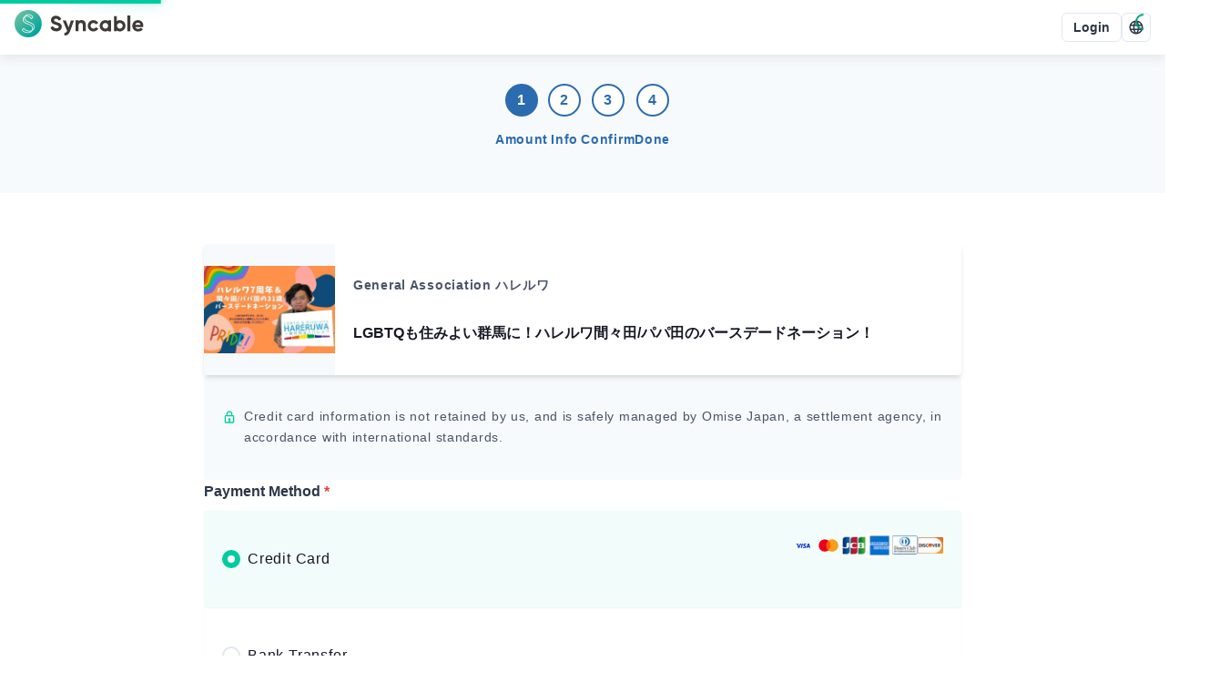

--- FILE ---
content_type: text/html; charset=utf-8
request_url: https://syncable.biz/en/associate/hareruwa-LGBTQ/donate?amount=300&campaignId=2686
body_size: 17986
content:
<!DOCTYPE html><html lang="en"><head><meta charSet="utf-8"/><meta name="viewport" content="width=device-width"/><link rel="preconnect" href="https://api.syncable.biz" crossorigin="use-credentials"/><link rel="preload" href="/_next/static/media/logo.b134b50c.svg" as="image" fetchpriority="high"/><title>Support Form | LGBTQも住みよい群馬に！ハレルワ間々田/パパ田のバースデードネーション！</title><meta property="og:title" content="Support Form | LGBTQも住みよい群馬に！ハレルワ間々田/パパ田のバースデードネーション！"/><meta name="twitter:title" content="Support Form | LGBTQも住みよい群馬に！ハレルワ間々田/パパ田のバースデードネーション！"/><meta name="description" content="Online support form for easy payment over the Web."/><meta property="og:description" content="Online support form for easy payment over the Web."/><meta name="twitter:description" content="Online support form for easy payment over the Web."/><meta property="og:type" content="website"/><meta property="og:url" content="https://syncable.biz/en/associate/hareruwa-LGBTQ/donate?campaignId=2686"/><meta property="og:image" content="https://storage.googleapis.com/syncable-app/campaign/visuals/93375671929245d48b15e0461859b533.jpg"/><meta name="twitter:card" content="summary_large_image"/><link rel="canonical" href="https://syncable.biz/en/associate/hareruwa-LGBTQ/donate?campaignId=2686"/><meta name="next-head-count" content="15"/><noscript data-n-css=""></noscript><script defer="" nomodule="" src="/_next/static/chunks/polyfills-c67a75d1b6f99dc8.js"></script><script defer="" src="/_next/static/chunks/3457-1f0390a8cc88741e.js"></script><script defer="" src="/_next/static/chunks/8637.9038f6fcee44e9b9.js"></script><script defer="" src="/_next/static/chunks/8878.6061dd6e81674525.js"></script><script defer="" src="/_next/static/chunks/5373-2391ebc31cd40f34.js"></script><script defer="" src="/_next/static/chunks/2322.5d735986189029a4.js"></script><script defer="" src="/_next/static/chunks/4045.5ea20e1c45afb3b8.js"></script><script src="/_next/static/chunks/webpack-7c40de41d4e97809.js" defer=""></script><script src="/_next/static/chunks/framework-d02b993bf35a9e62.js" defer=""></script><script src="/_next/static/chunks/main-d30ba3adebda0dae.js" defer=""></script><script src="/_next/static/chunks/pages/_app-810d10e4bda38086.js" defer=""></script><script src="/_next/static/chunks/41155975-a5be1d0ef018b4fa.js" defer=""></script><script src="/_next/static/chunks/3a17f596-23150a0e40c36b9a.js" defer=""></script><script src="/_next/static/chunks/ebc70433-4e76ba3efef3a0ab.js" defer=""></script><script src="/_next/static/chunks/8100-954a4c8cb32ef2ad.js" defer=""></script><script src="/_next/static/chunks/7893-44f0aacca4439192.js" defer=""></script><script src="/_next/static/chunks/539-426ff78c7fc600a7.js" defer=""></script><script src="/_next/static/chunks/9676-54ad8b946cdc8501.js" defer=""></script><script src="/_next/static/chunks/6062-88fbb54d0c849df8.js" defer=""></script><script src="/_next/static/chunks/1616-f151ba0b52a9df2c.js" defer=""></script><script src="/_next/static/chunks/pages/associate/%5Buid%5D/donate/%5B%5B...path%5D%5D-d239476daf5b9815.js" defer=""></script><script src="/_next/static/BUBGtoejzVyHTWxH2ltVP/_buildManifest.js" defer=""></script><script src="/_next/static/BUBGtoejzVyHTWxH2ltVP/_ssgManifest.js" defer=""></script><style id="__jsx-83153504">#nprogress{pointer-events:none;position:fixed;z-index:9999}#nprogress .bar{background:#00cc9f;position:fixed;z-index:9999;top:0;left:0;width:100%;height:4px}#nprogress .peg{display:block;position:absolute;right:0px;width:100px;height:100%;-webkit-box-shadow:0 0 20px #00cc9f,0 0 10px #00cc9f;-moz-box-shadow:0 0 20px #00cc9f,0 0 10px #00cc9f;box-shadow:0 0 20px #00cc9f,0 0 10px #00cc9f;opacity:1;-webkit-transform:rotate(3deg)translate(0px,-8px);-ms-transform:rotate(3deg)translate(0px,-8px);-moz-transform:rotate(3deg)translate(0px,-8px);-o-transform:rotate(3deg)translate(0px,-8px);transform:rotate(3deg)translate(0px,-8px)}#nprogress .spinner{display:block;position:fixed;z-index:9999;top:15px;right:15px}#nprogress .spinner-icon{width:18px;height:18px;-webkit-box-sizing:border-box;-moz-box-sizing:border-box;box-sizing:border-box;border:solid 2px transparent;border-top-color:#009977;border-left-color:#009977;-webkit-border-radius:50%;-moz-border-radius:50%;border-radius:50%;-webkit-animation:nprogress-spinner 400ms linear infinite;-moz-animation:nprogress-spinner 400ms linear infinite;-o-animation:nprogress-spinner 400ms linear infinite;animation:nprogress-spinner 400ms linear infinite}.nprogress-custom-parent{overflow:hidden;position:relative}.nprogress-custom-parent #nprogress .spinner,.nprogress-custom-parent #nprogress .bar{position:absolute}@-webkit-keyframes nprogress-spinner{0%{-webkit-transform:rotate(0deg)}100%{-webkit-transform:rotate(360deg)}}@-webkit-keyframes nprogress-spinner{0%{-webkit-transform:rotate(0deg);transform:rotate(0deg)}100%{-webkit-transform:rotate(360deg);transform:rotate(360deg)}}@-moz-keyframes nprogress-spinner{0%{-moz-transform:rotate(0deg);transform:rotate(0deg)}100%{-moz-transform:rotate(360deg);transform:rotate(360deg)}}@-o-keyframes nprogress-spinner{0%{-o-transform:rotate(0deg);transform:rotate(0deg)}100%{-o-transform:rotate(360deg);transform:rotate(360deg)}}@keyframes nprogress-spinner{0%{-webkit-transform:rotate(0deg);-moz-transform:rotate(0deg);-o-transform:rotate(0deg);transform:rotate(0deg)}100%{-webkit-transform:rotate(360deg);-moz-transform:rotate(360deg);-o-transform:rotate(360deg);transform:rotate(360deg)}}</style><style id="__jsx-1e11225f0bcfef5a">.grecaptcha-badge{visibility:hidden}</style><style id="__jsx-de65a20a727d4c94">#nav-bar #nav-bar-link-logo>span{vertical-align:middle}</style></head><body><div id="__next"><style data-emotion="css-global 1sao32q">:host,:root,[data-theme]{--chakra-ring-inset:var(--chakra-empty,/*!*/ /*!*/);--chakra-ring-offset-width:0px;--chakra-ring-offset-color:#fff;--chakra-ring-color:rgba(66, 153, 225, 0.6);--chakra-ring-offset-shadow:0 0 #0000;--chakra-ring-shadow:0 0 #0000;--chakra-space-x-reverse:0;--chakra-space-y-reverse:0;--chakra-colors-transparent:transparent;--chakra-colors-current:currentColor;--chakra-colors-black:#021204;--chakra-colors-white:#ffffff;--chakra-colors-whiteAlpha-50:rgba(255, 255, 255, 0.04);--chakra-colors-whiteAlpha-100:rgba(255, 255, 255, 0.06);--chakra-colors-whiteAlpha-200:rgba(255, 255, 255, 0.08);--chakra-colors-whiteAlpha-300:rgba(255, 255, 255, 0.16);--chakra-colors-whiteAlpha-400:rgba(255, 255, 255, 0.24);--chakra-colors-whiteAlpha-500:rgba(255, 255, 255, 0.36);--chakra-colors-whiteAlpha-600:rgba(255, 255, 255, 0.48);--chakra-colors-whiteAlpha-700:rgba(255, 255, 255, 0.64);--chakra-colors-whiteAlpha-800:rgba(255, 255, 255, 0.80);--chakra-colors-whiteAlpha-900:rgba(255, 255, 255, 0.92);--chakra-colors-blackAlpha-50:rgba(0, 0, 0, 0.04);--chakra-colors-blackAlpha-100:rgba(0, 0, 0, 0.06);--chakra-colors-blackAlpha-200:rgba(0, 0, 0, 0.08);--chakra-colors-blackAlpha-300:rgba(0, 0, 0, 0.16);--chakra-colors-blackAlpha-400:rgba(0, 0, 0, 0.24);--chakra-colors-blackAlpha-500:rgba(0, 0, 0, 0.36);--chakra-colors-blackAlpha-600:rgba(0, 0, 0, 0.48);--chakra-colors-blackAlpha-700:rgba(0, 0, 0, 0.64);--chakra-colors-blackAlpha-800:rgba(0, 0, 0, 0.80);--chakra-colors-blackAlpha-900:rgba(0, 0, 0, 0.92);--chakra-colors-gray-50:#f7fafc;--chakra-colors-gray-100:#edf2f7;--chakra-colors-gray-200:#e2e8f0;--chakra-colors-gray-300:#cbd5e0;--chakra-colors-gray-400:#a0aec0;--chakra-colors-gray-500:#718096;--chakra-colors-gray-600:#4a5568;--chakra-colors-gray-700:#2d3748;--chakra-colors-gray-800:#1a202c;--chakra-colors-gray-900:#171923;--chakra-colors-red-50:#fff5f5;--chakra-colors-red-100:#fed7d7;--chakra-colors-red-200:#feb2b2;--chakra-colors-red-300:#fc8181;--chakra-colors-red-400:#f56565;--chakra-colors-red-500:#e53e3e;--chakra-colors-red-600:#c53030;--chakra-colors-red-700:#9b2c2c;--chakra-colors-red-800:#822727;--chakra-colors-red-900:#63171b;--chakra-colors-orange-50:#fffaf0;--chakra-colors-orange-100:#feebc8;--chakra-colors-orange-200:#fbd38d;--chakra-colors-orange-300:#f6ad55;--chakra-colors-orange-400:#ed8936;--chakra-colors-orange-500:#dd6b20;--chakra-colors-orange-600:#c05621;--chakra-colors-orange-700:#9c4221;--chakra-colors-orange-800:#7b341e;--chakra-colors-orange-900:#652b19;--chakra-colors-yellow-50:#fffff0;--chakra-colors-yellow-100:#fefcbf;--chakra-colors-yellow-200:#faf089;--chakra-colors-yellow-300:#f6e05e;--chakra-colors-yellow-400:#ecc94b;--chakra-colors-yellow-500:#d69e2e;--chakra-colors-yellow-600:#b7791f;--chakra-colors-yellow-700:#975a16;--chakra-colors-yellow-800:#744210;--chakra-colors-yellow-900:#5f370e;--chakra-colors-green-50:#f0fff4;--chakra-colors-green-100:#c6f6d5;--chakra-colors-green-200:#9ae6b4;--chakra-colors-green-300:#68d391;--chakra-colors-green-400:#48bb78;--chakra-colors-green-500:#38a169;--chakra-colors-green-600:#2f855a;--chakra-colors-green-700:#276749;--chakra-colors-green-800:#22543d;--chakra-colors-green-900:#1c4532;--chakra-colors-teal-50:#e6fffa;--chakra-colors-teal-100:#b2f5ea;--chakra-colors-teal-200:#81e6d9;--chakra-colors-teal-300:#4fd1c5;--chakra-colors-teal-400:#38b2ac;--chakra-colors-teal-500:#319795;--chakra-colors-teal-600:#2c7a7b;--chakra-colors-teal-700:#285e61;--chakra-colors-teal-800:#234e52;--chakra-colors-teal-900:#1d4044;--chakra-colors-blue-50:#ebf8ff;--chakra-colors-blue-100:#bee3f8;--chakra-colors-blue-200:#90cdf4;--chakra-colors-blue-300:#63b3ed;--chakra-colors-blue-400:#4299e1;--chakra-colors-blue-500:#3182ce;--chakra-colors-blue-600:#2b6cb0;--chakra-colors-blue-700:#2c5282;--chakra-colors-blue-800:#2a4365;--chakra-colors-blue-900:#1A365D;--chakra-colors-cyan-50:#edfdfd;--chakra-colors-cyan-100:#c4f1f9;--chakra-colors-cyan-200:#9decf9;--chakra-colors-cyan-300:#76e4f7;--chakra-colors-cyan-400:#0bc5ea;--chakra-colors-cyan-500:#00b5d8;--chakra-colors-cyan-600:#00a3c4;--chakra-colors-cyan-700:#0987a0;--chakra-colors-cyan-800:#086f83;--chakra-colors-cyan-900:#065666;--chakra-colors-purple-50:#faf5ff;--chakra-colors-purple-100:#e9d8fd;--chakra-colors-purple-200:#d6bcfa;--chakra-colors-purple-300:#b794f4;--chakra-colors-purple-400:#9f7aea;--chakra-colors-purple-500:#805ad5;--chakra-colors-purple-600:#6b46c1;--chakra-colors-purple-700:#553c9a;--chakra-colors-purple-800:#44337a;--chakra-colors-purple-900:#322659;--chakra-colors-pink-50:#fff5f7;--chakra-colors-pink-100:#fed7e2;--chakra-colors-pink-200:#fbb6ce;--chakra-colors-pink-300:#f687b3;--chakra-colors-pink-400:#ed64a6;--chakra-colors-pink-500:#d53f8c;--chakra-colors-pink-600:#b83280;--chakra-colors-pink-700:#97266d;--chakra-colors-pink-800:#702459;--chakra-colors-pink-900:#521b41;--chakra-colors-linkedin-50:#E8F4F9;--chakra-colors-linkedin-100:#CFEDFB;--chakra-colors-linkedin-200:#9BDAF3;--chakra-colors-linkedin-300:#68C7EC;--chakra-colors-linkedin-400:#34B3E4;--chakra-colors-linkedin-500:#00A0DC;--chakra-colors-linkedin-600:#008CC9;--chakra-colors-linkedin-700:#0077B5;--chakra-colors-linkedin-800:#005E93;--chakra-colors-linkedin-900:#004471;--chakra-colors-facebook-50:#E8F4F9;--chakra-colors-facebook-100:#D9DEE9;--chakra-colors-facebook-200:#B7C2DA;--chakra-colors-facebook-300:#6482C0;--chakra-colors-facebook-400:#4267B2;--chakra-colors-facebook-500:#385898;--chakra-colors-facebook-600:#314E89;--chakra-colors-facebook-700:#29487D;--chakra-colors-facebook-800:#223B67;--chakra-colors-facebook-900:#1E355B;--chakra-colors-messenger-50:#D0E6FF;--chakra-colors-messenger-100:#B9DAFF;--chakra-colors-messenger-200:#A2CDFF;--chakra-colors-messenger-300:#7AB8FF;--chakra-colors-messenger-400:#2E90FF;--chakra-colors-messenger-500:#0078FF;--chakra-colors-messenger-600:#0063D1;--chakra-colors-messenger-700:#0052AC;--chakra-colors-messenger-800:#003C7E;--chakra-colors-messenger-900:#002C5C;--chakra-colors-whatsapp-50:#dffeec;--chakra-colors-whatsapp-100:#b9f5d0;--chakra-colors-whatsapp-200:#90edb3;--chakra-colors-whatsapp-300:#65e495;--chakra-colors-whatsapp-400:#3cdd78;--chakra-colors-whatsapp-500:#22c35e;--chakra-colors-whatsapp-600:#179848;--chakra-colors-whatsapp-700:#0c6c33;--chakra-colors-whatsapp-800:#01421c;--chakra-colors-whatsapp-900:#001803;--chakra-colors-twitter-50:#E5F4FD;--chakra-colors-twitter-100:#C8E9FB;--chakra-colors-twitter-200:#A8DCFA;--chakra-colors-twitter-300:#83CDF7;--chakra-colors-twitter-400:#57BBF5;--chakra-colors-twitter-500:#1DA1F2;--chakra-colors-twitter-600:#1A94DA;--chakra-colors-twitter-700:#1681BF;--chakra-colors-twitter-800:#136B9E;--chakra-colors-twitter-900:#0D4D71;--chakra-colors-telegram-50:#E3F2F9;--chakra-colors-telegram-100:#C5E4F3;--chakra-colors-telegram-200:#A2D4EC;--chakra-colors-telegram-300:#7AC1E4;--chakra-colors-telegram-400:#47A9DA;--chakra-colors-telegram-500:#0088CC;--chakra-colors-telegram-600:#007AB8;--chakra-colors-telegram-700:#006BA1;--chakra-colors-telegram-800:#005885;--chakra-colors-telegram-900:#003F5E;--chakra-colors-brand-50:#f2fcfa;--chakra-colors-brand-100:#b8ffef;--chakra-colors-brand-200:#8affe5;--chakra-colors-brand-300:#5cffdb;--chakra-colors-brand-400:#00ffc7;--chakra-colors-brand-500:#00cc9f;--chakra-colors-brand-600:#009977;--chakra-colors-brand-700:#006650;--chakra-colors-brand-800:#003328;--chakra-colors-brand-900:#001b13;--chakra-borders-none:0;--chakra-borders-1px:1px solid;--chakra-borders-2px:2px solid;--chakra-borders-4px:4px solid;--chakra-borders-8px:8px solid;--chakra-fonts-heading:-apple-system,BlinkMacSystemFont,"Segoe UI","Roboto","Hiragino Sans","Yu Gothic","Noto Sans CJK JP",sans-serif,"Apple Color Emoji","Segoe UI Emoji","Segoe UI Symbol","Noto Sans Emoji";--chakra-fonts-body:-apple-system,BlinkMacSystemFont,"Segoe UI","Roboto","Hiragino Sans","Yu Gothic","Noto Sans CJK JP",sans-serif,"Apple Color Emoji","Segoe UI Emoji","Segoe UI Symbol","Noto Sans Emoji";--chakra-fonts-mono:"SFMono-Regular","Courier New","Menlo","Consolas",monospace;--chakra-fontSizes-3xs:0.6rem;--chakra-fontSizes-2xs:0.7rem;--chakra-fontSizes-xs:0.8rem;--chakra-fontSizes-sm:0.9rem;--chakra-fontSizes-md:1rem;--chakra-fontSizes-lg:1.125rem;--chakra-fontSizes-xl:1.25rem;--chakra-fontSizes-2xl:1.5rem;--chakra-fontSizes-3xl:1.875rem;--chakra-fontSizes-4xl:2.25rem;--chakra-fontSizes-5xl:3rem;--chakra-fontSizes-6xl:3.75rem;--chakra-fontSizes-7xl:4.5rem;--chakra-fontSizes-8xl:6rem;--chakra-fontSizes-9xl:8rem;--chakra-fontWeights-hairline:100;--chakra-fontWeights-thin:200;--chakra-fontWeights-light:300;--chakra-fontWeights-normal:400;--chakra-fontWeights-medium:500;--chakra-fontWeights-semibold:600;--chakra-fontWeights-bold:700;--chakra-fontWeights-extrabold:800;--chakra-fontWeights-black:900;--chakra-letterSpacings-tighter:-0.05em;--chakra-letterSpacings-tight:-0.025em;--chakra-letterSpacings-normal:0.05em;--chakra-letterSpacings-wide:0.1em;--chakra-letterSpacings-wider:0.15em;--chakra-letterSpacings-widest:0.2em;--chakra-lineHeights-3:.75rem;--chakra-lineHeights-4:1rem;--chakra-lineHeights-5:1.25rem;--chakra-lineHeights-6:1.5rem;--chakra-lineHeights-7:1.75rem;--chakra-lineHeights-8:2rem;--chakra-lineHeights-9:2.25rem;--chakra-lineHeights-10:2.5rem;--chakra-lineHeights-normal:normal;--chakra-lineHeights-none:1;--chakra-lineHeights-shorter:1.25;--chakra-lineHeights-short:1.375;--chakra-lineHeights-base:1.65;--chakra-lineHeights-tall:1.75;--chakra-lineHeights-taller:2;--chakra-radii-none:0;--chakra-radii-sm:0.125rem;--chakra-radii-base:0.25rem;--chakra-radii-md:0.375rem;--chakra-radii-lg:0.5rem;--chakra-radii-xl:0.75rem;--chakra-radii-2xl:1rem;--chakra-radii-3xl:1.5rem;--chakra-radii-full:9999px;--chakra-space-1:0.25rem;--chakra-space-2:0.5rem;--chakra-space-3:0.75rem;--chakra-space-4:1rem;--chakra-space-5:1.25rem;--chakra-space-6:1.5rem;--chakra-space-7:1.75rem;--chakra-space-8:2rem;--chakra-space-9:2.25rem;--chakra-space-10:2.5rem;--chakra-space-12:3rem;--chakra-space-14:3.5rem;--chakra-space-16:4rem;--chakra-space-18:4.5rem;--chakra-space-20:5rem;--chakra-space-22:5.5rem;--chakra-space-24:6rem;--chakra-space-28:7rem;--chakra-space-32:8rem;--chakra-space-36:9rem;--chakra-space-40:10rem;--chakra-space-44:11rem;--chakra-space-48:12rem;--chakra-space-52:13rem;--chakra-space-56:14rem;--chakra-space-60:15rem;--chakra-space-64:16rem;--chakra-space-72:18rem;--chakra-space-80:20rem;--chakra-space-96:24rem;--chakra-space-px:1px;--chakra-space-0-5:0.125rem;--chakra-space-1-5:0.375rem;--chakra-space-2-5:0.625rem;--chakra-space-3-5:0.875rem;--chakra-space-navBar:3.75rem;--chakra-space-0-25:0.0625rem;--chakra-space-0-75:0.1875rem;--chakra-space-4-5:1.125rem;--chakra-shadows-xs:0 0 0 1px rgba(0, 0, 0, 0.05);--chakra-shadows-sm:0 1px 2px 0 rgba(0, 0, 0, 0.05);--chakra-shadows-base:0 1px 3px 0 rgba(0, 0, 0, 0.1),0 1px 2px 0 rgba(0, 0, 0, 0.06);--chakra-shadows-md:0 4px 6px -1px rgba(0, 0, 0, 0.1),0 2px 4px -1px rgba(0, 0, 0, 0.06);--chakra-shadows-lg:0 10px 15px -3px rgba(0, 0, 0, 0.1),0 4px 6px -2px rgba(0, 0, 0, 0.05);--chakra-shadows-xl:0 20px 25px -5px rgba(0, 0, 0, 0.1),0 10px 10px -5px rgba(0, 0, 0, 0.04);--chakra-shadows-2xl:0 25px 50px -12px rgba(0, 0, 0, 0.25);--chakra-shadows-outline:0 0 0 3px rgba(66, 153, 225, 0.6);--chakra-shadows-inner:inset 0 2px 4px 0 rgba(0,0,0,0.06);--chakra-shadows-none:none;--chakra-shadows-dark-lg:rgba(0, 0, 0, 0.1) 0px 0px 0px 1px,rgba(0, 0, 0, 0.2) 0px 5px 10px,rgba(0, 0, 0, 0.4) 0px 15px 40px;--chakra-shadows-navBar:0px 4px 12px rgba(0, 0, 0, 0.08);--chakra-shadows-toolBar:0px -4px 12px rgba(0, 0, 0, 0.04);--chakra-sizes-1:0.25rem;--chakra-sizes-2:0.5rem;--chakra-sizes-3:0.75rem;--chakra-sizes-4:1rem;--chakra-sizes-5:1.25rem;--chakra-sizes-6:1.5rem;--chakra-sizes-7:1.75rem;--chakra-sizes-8:2rem;--chakra-sizes-9:2.25rem;--chakra-sizes-10:2.5rem;--chakra-sizes-12:3rem;--chakra-sizes-14:3.5rem;--chakra-sizes-16:4rem;--chakra-sizes-18:4.5rem;--chakra-sizes-20:5rem;--chakra-sizes-22:5.5rem;--chakra-sizes-24:6rem;--chakra-sizes-28:7rem;--chakra-sizes-32:8rem;--chakra-sizes-36:9rem;--chakra-sizes-40:10rem;--chakra-sizes-44:11rem;--chakra-sizes-48:12rem;--chakra-sizes-52:13rem;--chakra-sizes-56:14rem;--chakra-sizes-60:15rem;--chakra-sizes-64:16rem;--chakra-sizes-72:18rem;--chakra-sizes-80:20rem;--chakra-sizes-96:24rem;--chakra-sizes-px:1px;--chakra-sizes-0-5:0.125rem;--chakra-sizes-1-5:0.375rem;--chakra-sizes-2-5:0.625rem;--chakra-sizes-3-5:0.875rem;--chakra-sizes-max:max-content;--chakra-sizes-min:min-content;--chakra-sizes-full:100%;--chakra-sizes-3xs:14rem;--chakra-sizes-2xs:16rem;--chakra-sizes-xs:20rem;--chakra-sizes-sm:24rem;--chakra-sizes-md:28rem;--chakra-sizes-lg:32rem;--chakra-sizes-xl:36rem;--chakra-sizes-2xl:42rem;--chakra-sizes-3xl:48rem;--chakra-sizes-4xl:56rem;--chakra-sizes-5xl:64rem;--chakra-sizes-6xl:72rem;--chakra-sizes-7xl:80rem;--chakra-sizes-8xl:90rem;--chakra-sizes-prose:60ch;--chakra-sizes-container-sm:640px;--chakra-sizes-container-md:768px;--chakra-sizes-container-lg:1024px;--chakra-sizes-container-xl:1280px;--chakra-sizes-navBar:3.75rem;--chakra-sizes-0-25:0.0625rem;--chakra-sizes-0-75:0.1875rem;--chakra-sizes-4-5:1.125rem;--chakra-zIndices-hide:-1;--chakra-zIndices-auto:auto;--chakra-zIndices-base:0;--chakra-zIndices-docked:10;--chakra-zIndices-dropdown:1000;--chakra-zIndices-sticky:1100;--chakra-zIndices-banner:1200;--chakra-zIndices-overlay:1300;--chakra-zIndices-modal:1400;--chakra-zIndices-popover:1500;--chakra-zIndices-skipLink:1600;--chakra-zIndices-toast:1700;--chakra-zIndices-tooltip:1800;--chakra-zIndices-tabBar:4;--chakra-zIndices-navBar:5;--chakra-zIndices-progressBar:9999;--chakra-transition-property-common:background-color,border-color,color,fill,stroke,opacity,box-shadow,transform;--chakra-transition-property-colors:background-color,border-color,color,fill,stroke;--chakra-transition-property-dimensions:width,height;--chakra-transition-property-position:left,right,top,bottom;--chakra-transition-property-background:background-color,background-image,background-position;--chakra-transition-easing-ease-in:cubic-bezier(0.4, 0, 1, 1);--chakra-transition-easing-ease-out:cubic-bezier(0, 0, 0.2, 1);--chakra-transition-easing-ease-in-out:cubic-bezier(0.4, 0, 0.2, 1);--chakra-transition-duration-ultra-fast:50ms;--chakra-transition-duration-faster:100ms;--chakra-transition-duration-fast:150ms;--chakra-transition-duration-normal:200ms;--chakra-transition-duration-slow:300ms;--chakra-transition-duration-slower:400ms;--chakra-transition-duration-ultra-slow:500ms;--chakra-blur-none:0;--chakra-blur-sm:4px;--chakra-blur-base:8px;--chakra-blur-md:12px;--chakra-blur-lg:16px;--chakra-blur-xl:24px;--chakra-blur-2xl:40px;--chakra-blur-3xl:64px;--chakra-breakpoints-base:0em;--chakra-breakpoints-sm:30em;--chakra-breakpoints-md:48em;--chakra-breakpoints-lg:62em;--chakra-breakpoints-xl:80em;--chakra-breakpoints-2xl:96em;}.chakra-ui-light :host:not([data-theme]),.chakra-ui-light :root:not([data-theme]),.chakra-ui-light [data-theme]:not([data-theme]),[data-theme=light] :host:not([data-theme]),[data-theme=light] :root:not([data-theme]),[data-theme=light] [data-theme]:not([data-theme]),:host[data-theme=light],:root[data-theme=light],[data-theme][data-theme=light]{--chakra-colors-chakra-body-text:var(--chakra-colors-gray-800);--chakra-colors-chakra-body-bg:var(--chakra-colors-white);--chakra-colors-chakra-border-color:var(--chakra-colors-gray-200);--chakra-colors-chakra-inverse-text:var(--chakra-colors-white);--chakra-colors-chakra-subtle-bg:var(--chakra-colors-gray-100);--chakra-colors-chakra-subtle-text:var(--chakra-colors-gray-600);--chakra-colors-chakra-placeholder-color:var(--chakra-colors-gray-500);}.chakra-ui-dark :host:not([data-theme]),.chakra-ui-dark :root:not([data-theme]),.chakra-ui-dark [data-theme]:not([data-theme]),[data-theme=dark] :host:not([data-theme]),[data-theme=dark] :root:not([data-theme]),[data-theme=dark] [data-theme]:not([data-theme]),:host[data-theme=dark],:root[data-theme=dark],[data-theme][data-theme=dark]{--chakra-colors-chakra-body-text:var(--chakra-colors-whiteAlpha-900);--chakra-colors-chakra-body-bg:var(--chakra-colors-gray-800);--chakra-colors-chakra-border-color:var(--chakra-colors-whiteAlpha-300);--chakra-colors-chakra-inverse-text:var(--chakra-colors-gray-800);--chakra-colors-chakra-subtle-bg:var(--chakra-colors-gray-700);--chakra-colors-chakra-subtle-text:var(--chakra-colors-gray-400);--chakra-colors-chakra-placeholder-color:var(--chakra-colors-whiteAlpha-400);}</style><style data-emotion="css-global fubdgu">html{line-height:1.5;-webkit-text-size-adjust:100%;font-family:system-ui,sans-serif;-webkit-font-smoothing:antialiased;text-rendering:optimizeLegibility;-moz-osx-font-smoothing:grayscale;touch-action:manipulation;}body{position:relative;min-height:100%;margin:0;font-feature-settings:"kern";}:where(*, *::before, *::after){border-width:0;border-style:solid;box-sizing:border-box;word-wrap:break-word;}main{display:block;}hr{border-top-width:1px;box-sizing:content-box;height:0;overflow:visible;}:where(pre, code, kbd,samp){font-family:SFMono-Regular,Menlo,Monaco,Consolas,monospace;font-size:1em;}a{background-color:transparent;color:inherit;-webkit-text-decoration:inherit;text-decoration:inherit;}abbr[title]{border-bottom:none;-webkit-text-decoration:underline;text-decoration:underline;-webkit-text-decoration:underline dotted;-webkit-text-decoration:underline dotted;text-decoration:underline dotted;}:where(b, strong){font-weight:bold;}small{font-size:80%;}:where(sub,sup){font-size:75%;line-height:0;position:relative;vertical-align:baseline;}sub{bottom:-0.25em;}sup{top:-0.5em;}img{border-style:none;}:where(button, input, optgroup, select, textarea){font-family:inherit;font-size:100%;line-height:1.15;margin:0;}:where(button, input){overflow:visible;}:where(button, select){text-transform:none;}:where(
          button::-moz-focus-inner,
          [type="button"]::-moz-focus-inner,
          [type="reset"]::-moz-focus-inner,
          [type="submit"]::-moz-focus-inner
        ){border-style:none;padding:0;}fieldset{padding:0.35em 0.75em 0.625em;}legend{box-sizing:border-box;color:inherit;display:table;max-width:100%;padding:0;white-space:normal;}progress{vertical-align:baseline;}textarea{overflow:auto;}:where([type="checkbox"], [type="radio"]){box-sizing:border-box;padding:0;}input[type="number"]::-webkit-inner-spin-button,input[type="number"]::-webkit-outer-spin-button{-webkit-appearance:none!important;}input[type="number"]{-moz-appearance:textfield;}input[type="search"]{-webkit-appearance:textfield;outline-offset:-2px;}input[type="search"]::-webkit-search-decoration{-webkit-appearance:none!important;}::-webkit-file-upload-button{-webkit-appearance:button;font:inherit;}details{display:block;}summary{display:-webkit-box;display:-webkit-list-item;display:-ms-list-itembox;display:list-item;}template{display:none;}[hidden]{display:none!important;}:where(
          blockquote,
          dl,
          dd,
          h1,
          h2,
          h3,
          h4,
          h5,
          h6,
          hr,
          figure,
          p,
          pre
        ){margin:0;}button{background:transparent;padding:0;}fieldset{margin:0;padding:0;}:where(ol, ul){margin:0;padding:0;}textarea{resize:vertical;}:where(button, [role="button"]){cursor:pointer;}button::-moz-focus-inner{border:0!important;}table{border-collapse:collapse;}:where(h1, h2, h3, h4, h5, h6){font-size:inherit;font-weight:inherit;}:where(button, input, optgroup, select, textarea){padding:0;line-height:inherit;color:inherit;}:where(img, svg, video, canvas, audio, iframe, embed, object){display:block;}:where(img, video){max-width:100%;height:auto;}[data-js-focus-visible] :focus:not([data-focus-visible-added]):not(
          [data-focus-visible-disabled]
        ){outline:none;box-shadow:none;}select::-ms-expand{display:none;}:root,:host{--chakra-vh:100vh;}@supports (height: -webkit-fill-available){:root,:host{--chakra-vh:-webkit-fill-available;}}@supports (height: -moz-fill-available){:root,:host{--chakra-vh:-moz-fill-available;}}@supports (height: 100dvh){:root,:host{--chakra-vh:100dvh;}}</style><style data-emotion="css-global 1cgn62j">body{font-family:var(--chakra-fonts-body);color:var(--chakra-colors-chakra-body-text);background:var(--chakra-colors-chakra-body-bg);transition-property:background-color;transition-duration:var(--chakra-transition-duration-normal);line-height:var(--chakra-lineHeights-base);}*::-webkit-input-placeholder{color:var(--chakra-colors-chakra-placeholder-color);}*::-moz-placeholder{color:var(--chakra-colors-chakra-placeholder-color);}*:-ms-input-placeholder{color:var(--chakra-colors-chakra-placeholder-color);}*::placeholder{color:var(--chakra-colors-chakra-placeholder-color);}*,*::before,::after{border-color:var(--chakra-colors-chakra-border-color);}</style><script id="chakra-script">!(function(){try{var a=function(c){var v="(prefers-color-scheme: dark)",h=window.matchMedia(v).matches?"dark":"light",r=c==="system"?h:c,o=document.documentElement,s=document.body,l="chakra-ui-light",d="chakra-ui-dark",i=r==="dark";return s.classList.add(i?d:l),s.classList.remove(i?l:d),o.style.colorScheme=r,o.dataset.theme=r,r},n=a,m="light",e="chakra-ui-color-mode",t=localStorage.getItem(e);t?a(t):localStorage.setItem(e,a(m))}catch(a){}})();</script><style data-emotion="css 15f7paq">.css-15f7paq{display:-webkit-box;display:-webkit-flex;display:-ms-flexbox;display:flex;-webkit-align-items:stretch;-webkit-box-align:stretch;-ms-flex-align:stretch;align-items:stretch;-webkit-flex-direction:column;-ms-flex-direction:column;flex-direction:column;gap:0px;min-height:100dvh;}</style><div class="chakra-stack css-15f7paq"><style data-emotion="css 45w941">.css-45w941{display:-webkit-box;display:-webkit-flex;display:-ms-flexbox;display:flex;-webkit-align-items:center;-webkit-box-align:center;-ms-flex-align:center;align-items:center;-webkit-box-pack:justify;-webkit-justify-content:space-between;justify-content:space-between;-webkit-flex-direction:row;-ms-flex-direction:row;flex-direction:row;gap:0.5rem;position:fixed;top:0px;left:0px;right:0px;z-index:var(--chakra-zIndices-navBar);height:var(--chakra-sizes-navBar);-webkit-padding-start:var(--chakra-space-4);padding-inline-start:var(--chakra-space-4);-webkit-padding-end:var(--chakra-space-4);padding-inline-end:var(--chakra-space-4);background-color:var(--chakra-colors-white);box-shadow:var(--chakra-shadows-navBar);-webkit-transform:translateY(0);-moz-transform:translateY(0);-ms-transform:translateY(0);transform:translateY(0);transition-property:var(--chakra-transition-property-common);transition-duration:var(--chakra-transition-duration-fast);transition-timing-function:var(--chakra-transition-easing-ease-in-out);}</style><nav class="chakra-stack css-45w941" aria-label="Global Navigation" id="nav-bar"><style data-emotion="css 1uq4rie">.css-1uq4rie{display:-webkit-box;display:-webkit-flex;display:-ms-flexbox;display:flex;-webkit-align-items:center;-webkit-box-align:center;-ms-flex-align:center;align-items:center;-webkit-flex-direction:row;-ms-flex-direction:row;flex-direction:row;gap:var(--chakra-space-8);}@media screen and (min-width: 62em){.css-1uq4rie{gap:var(--chakra-space-16);}}</style><div class="chakra-stack css-1uq4rie"><style data-emotion="css 1n8z5xr">.css-1n8z5xr{transition-property:var(--chakra-transition-property-common);transition-duration:var(--chakra-transition-duration-fast);transition-timing-function:var(--chakra-transition-easing-ease-out);cursor:pointer;-webkit-text-decoration:none;text-decoration:none;outline:2px solid transparent;outline-offset:2px;font-size:var(--chakra-fontSizes-sm);color:var(--chakra-colors-gray-900);word-break:break-word;}.css-1n8z5xr:hover,.css-1n8z5xr[data-hover]{-webkit-text-decoration:underline;text-decoration:underline;}.css-1n8z5xr:focus-visible,.css-1n8z5xr[data-focus-visible]{box-shadow:var(--chakra-shadows-outline);}@media screen and (min-width: 30em){.css-1n8z5xr{font-size:var(--chakra-fontSizes-sm);}}@media screen and (min-width: 48em){.css-1n8z5xr{font-size:var(--chakra-fontSizes-md);}}</style><a class="chakra-link css-1n8z5xr" id="nav-bar-link-logo" href="/en"><img alt="Syncable Logo Image" fetchpriority="high" width="1024" height="216" decoding="async" data-nimg="1" style="color:transparent;width:142.22222222222223px;height:30px" src="/_next/static/media/logo.b134b50c.svg"/></a></div><style data-emotion="css 1igwmid">.css-1igwmid{display:-webkit-box;display:-webkit-flex;display:-ms-flexbox;display:flex;-webkit-align-items:center;-webkit-box-align:center;-ms-flex-align:center;align-items:center;-webkit-flex-direction:row;-ms-flex-direction:row;flex-direction:row;gap:0.5rem;}</style><div class="chakra-stack css-1igwmid"><style data-emotion="css zg985e">.css-zg985e{display:-webkit-box;display:-webkit-flex;display:-ms-flexbox;display:flex;-webkit-align-items:center;-webkit-box-align:center;-ms-flex-align:center;align-items:center;-webkit-flex-direction:row;-ms-flex-direction:row;flex-direction:row;gap:var(--chakra-space-6);}</style><div class="chakra-stack css-zg985e"><style data-emotion="css 1n56rgj">.css-1n56rgj{display:-webkit-box;display:-webkit-flex;display:-ms-flexbox;display:flex;-webkit-flex-direction:column;-ms-flex-direction:column;flex-direction:column;width:var(--chakra-sizes-8);height:var(--chakra-sizes-8);border:1px;-webkit-box-pack:center;-ms-flex-pack:center;-webkit-justify-content:center;justify-content:center;-webkit-align-items:center;-webkit-box-align:center;-ms-flex-align:center;align-items:center;}</style><div class="css-1n56rgj"><style data-emotion="css n5ihnl animation-b7n1on">.css-n5ihnl{display:inline-block;border-color:currentColor;border-style:solid;border-radius:99999px;border-width:2px;border-bottom-color:var(--chakra-colors-gray-200);border-left-color:var(--chakra-colors-gray-200);-webkit-animation:animation-b7n1on 0.6s linear infinite;animation:animation-b7n1on 0.6s linear infinite;width:var(--spinner-size);height:var(--spinner-size);--spinner-size:var(--chakra-sizes-4);color:var(--chakra-colors-brand-500);}@-webkit-keyframes animation-b7n1on{0%{-webkit-transform:rotate(0deg);-moz-transform:rotate(0deg);-ms-transform:rotate(0deg);transform:rotate(0deg);}100%{-webkit-transform:rotate(360deg);-moz-transform:rotate(360deg);-ms-transform:rotate(360deg);transform:rotate(360deg);}}@keyframes animation-b7n1on{0%{-webkit-transform:rotate(0deg);-moz-transform:rotate(0deg);-ms-transform:rotate(0deg);transform:rotate(0deg);}100%{-webkit-transform:rotate(360deg);-moz-transform:rotate(360deg);-ms-transform:rotate(360deg);transform:rotate(360deg);}}</style><div class="chakra-spinner css-n5ihnl"><style data-emotion="css 8b45rq">.css-8b45rq{border:0px;clip:rect(0, 0, 0, 0);width:1px;height:1px;margin:-1px;padding:0px;overflow:hidden;white-space:nowrap;position:absolute;}</style><span class="css-8b45rq">Loading...</span></div></div></div><div class="css-0"><style data-emotion="css 1f3pakt">.css-1f3pakt{display:-webkit-inline-box;display:-webkit-inline-flex;display:-ms-inline-flexbox;display:inline-flex;-webkit-appearance:none;-moz-appearance:none;-ms-appearance:none;appearance:none;-webkit-align-items:center;-webkit-box-align:center;-ms-flex-align:center;align-items:center;-webkit-box-pack:center;-ms-flex-pack:center;-webkit-justify-content:center;justify-content:center;-webkit-user-select:none;-moz-user-select:none;-ms-user-select:none;user-select:none;position:relative;vertical-align:middle;outline:2px solid transparent;outline-offset:2px;line-height:1.2;border-radius:var(--chakra-radii-md);font-weight:var(--chakra-fontWeights-semibold);transition-property:var(--chakra-transition-property-common);transition-duration:var(--chakra-transition-duration-normal);height:var(--chakra-sizes-8);min-width:var(--chakra-sizes-8);-webkit-padding-start:var(--chakra-space-3);padding-inline-start:var(--chakra-space-3);-webkit-padding-end:var(--chakra-space-3);padding-inline-end:var(--chakra-space-3);border:1px solid;border-color:var(--chakra-colors-gray-200);padding:0px;white-space:normal;text-align:center;font-size:var(--chakra-fontSizes-lg);color:var(--chakra-colors-gray-700);}.css-1f3pakt:focus-visible,.css-1f3pakt[data-focus-visible]{box-shadow:var(--chakra-shadows-outline);}.css-1f3pakt:disabled,.css-1f3pakt[disabled],.css-1f3pakt[aria-disabled=true],.css-1f3pakt[data-disabled]{opacity:0.4;cursor:not-allowed;box-shadow:var(--chakra-shadows-none);}.css-1f3pakt:hover,.css-1f3pakt[data-hover]{background:var(--chakra-colors-gray-100);}.css-1f3pakt:hover:disabled,.css-1f3pakt[data-hover]:disabled,.css-1f3pakt:hover[disabled],.css-1f3pakt[data-hover][disabled],.css-1f3pakt:hover[aria-disabled=true],.css-1f3pakt[data-hover][aria-disabled=true],.css-1f3pakt:hover[data-disabled],.css-1f3pakt[data-hover][data-disabled]{background:initial;}.chakra-button__group[data-attached][data-orientation=horizontal]>.css-1f3pakt:not(:last-of-type){-webkit-margin-end:-1px;margin-inline-end:-1px;}.chakra-button__group[data-attached][data-orientation=vertical]>.css-1f3pakt:not(:last-of-type){margin-bottom:-1px;}.css-1f3pakt:active,.css-1f3pakt[data-active]{background:var(--chakra-colors-gray-200);}</style><button type="button" class="chakra-button chakra-menu__menu-button css-1f3pakt" aria-label="language" id="menu-button-:Ran6trtf6H1:" aria-expanded="false" aria-haspopup="menu" aria-controls="menu-list-:Ran6trtf6H1:"><svg stroke="currentColor" fill="currentColor" stroke-width="0" viewBox="0 0 24 24" aria-hidden="true" focusable="false" height="1em" width="1em" xmlns="http://www.w3.org/2000/svg"><path fill="none" d="M0 0h24v24H0z"></path><path d="M11.99 2C6.47 2 2 6.48 2 12s4.47 10 9.99 10C17.52 22 22 17.52 22 12S17.52 2 11.99 2zm6.93 6h-2.95a15.65 15.65 0 0 0-1.38-3.56A8.03 8.03 0 0 1 18.92 8zM12 4.04c.83 1.2 1.48 2.53 1.91 3.96h-3.82c.43-1.43 1.08-2.76 1.91-3.96zM4.26 14C4.1 13.36 4 12.69 4 12s.1-1.36.26-2h3.38c-.08.66-.14 1.32-.14 2 0 .68.06 1.34.14 2H4.26zm.82 2h2.95c.32 1.25.78 2.45 1.38 3.56A7.987 7.987 0 0 1 5.08 16zm2.95-8H5.08a7.987 7.987 0 0 1 4.33-3.56A15.65 15.65 0 0 0 8.03 8zM12 19.96c-.83-1.2-1.48-2.53-1.91-3.96h3.82c-.43 1.43-1.08 2.76-1.91 3.96zM14.34 14H9.66c-.09-.66-.16-1.32-.16-2 0-.68.07-1.35.16-2h4.68c.09.65.16 1.32.16 2 0 .68-.07 1.34-.16 2zm.25 5.56c.6-1.11 1.06-2.31 1.38-3.56h2.95a8.03 8.03 0 0 1-4.33 3.56zM16.36 14c.08-.66.14-1.32.14-2 0-.68-.06-1.34-.14-2h3.38c.16.64.26 1.31.26 2s-.1 1.36-.26 2h-3.38z"></path></svg></button><style data-emotion="css r6z5ec">.css-r6z5ec{z-index:1;}</style><div style="visibility:hidden;position:absolute;min-width:max-content;inset:0 auto auto 0" class="css-r6z5ec"><style data-emotion="css 1kfu8nn">.css-1kfu8nn{outline:2px solid transparent;outline-offset:2px;--menu-bg:#fff;--menu-shadow:var(--chakra-shadows-sm);color:inherit;min-width:var(--chakra-sizes-3xs);padding-top:var(--chakra-space-2);padding-bottom:var(--chakra-space-2);z-index:1;border-radius:var(--chakra-radii-md);border-width:1px;background:var(--menu-bg);box-shadow:var(--menu-shadow);}.chakra-ui-dark .css-1kfu8nn:not([data-theme]),[data-theme=dark] .css-1kfu8nn:not([data-theme]),.css-1kfu8nn[data-theme=dark]{--menu-bg:var(--chakra-colors-gray-700);--menu-shadow:var(--chakra-shadows-dark-lg);}</style><div class="chakra-menu__menu-list css-1kfu8nn" tabindex="-1" role="menu" id="menu-list-:Ran6trtf6H1:" style="transform-origin:var(--popper-transform-origin);opacity:0;visibility:hidden;transform:scale(0.8) translateZ(0)" aria-orientation="vertical"><style data-emotion="css 9wsm3y">.css-9wsm3y{-webkit-text-decoration:none;text-decoration:none;-webkit-user-select:none;-moz-user-select:none;-ms-user-select:none;user-select:none;display:-webkit-box;display:-webkit-flex;display:-ms-flexbox;display:flex;width:100%;-webkit-align-items:center;-webkit-box-align:center;-ms-flex-align:center;align-items:center;text-align:start;-webkit-flex:0 0 auto;-ms-flex:0 0 auto;flex:0 0 auto;outline:2px solid transparent;outline-offset:2px;padding-top:var(--chakra-space-1-5);padding-bottom:var(--chakra-space-1-5);-webkit-padding-start:var(--chakra-space-3);padding-inline-start:var(--chakra-space-3);-webkit-padding-end:var(--chakra-space-3);padding-inline-end:var(--chakra-space-3);transition-property:var(--chakra-transition-property-background);transition-duration:var(--chakra-transition-duration-ultra-fast);transition-timing-function:var(--chakra-transition-easing-ease-in);background:var(--menu-bg);font-size:var(--chakra-fontSizes-sm);color:var(--chakra-colors-gray-700);font-weight:var(--chakra-fontWeights-medium);}.css-9wsm3y:focus,.css-9wsm3y[data-focus]{--menu-bg:var(--chakra-colors-gray-100);}.chakra-ui-dark .css-9wsm3y:focus:not([data-theme]),.chakra-ui-dark .css-9wsm3y[data-focus]:not([data-theme]),[data-theme=dark] .css-9wsm3y:focus:not([data-theme]),[data-theme=dark] .css-9wsm3y[data-focus]:not([data-theme]),.css-9wsm3y:focus[data-theme=dark],.css-9wsm3y[data-focus][data-theme=dark]{--menu-bg:var(--chakra-colors-whiteAlpha-100);}.css-9wsm3y:active,.css-9wsm3y[data-active]{--menu-bg:var(--chakra-colors-gray-200);}.chakra-ui-dark .css-9wsm3y:active:not([data-theme]),.chakra-ui-dark .css-9wsm3y[data-active]:not([data-theme]),[data-theme=dark] .css-9wsm3y:active:not([data-theme]),[data-theme=dark] .css-9wsm3y[data-active]:not([data-theme]),.css-9wsm3y:active[data-theme=dark],.css-9wsm3y[data-active][data-theme=dark]{--menu-bg:var(--chakra-colors-whiteAlpha-200);}.css-9wsm3y[aria-expanded=true],.css-9wsm3y[data-expanded]{--menu-bg:var(--chakra-colors-gray-100);}.chakra-ui-dark .css-9wsm3y[aria-expanded=true]:not([data-theme]),.chakra-ui-dark .css-9wsm3y[data-expanded]:not([data-theme]),[data-theme=dark] .css-9wsm3y[aria-expanded=true]:not([data-theme]),[data-theme=dark] .css-9wsm3y[data-expanded]:not([data-theme]),.css-9wsm3y[aria-expanded=true][data-theme=dark],.css-9wsm3y[data-expanded][data-theme=dark]{--menu-bg:var(--chakra-colors-whiteAlpha-100);}.css-9wsm3y:disabled,.css-9wsm3y[disabled],.css-9wsm3y[aria-disabled=true],.css-9wsm3y[data-disabled]{opacity:0.4;cursor:not-allowed;}@media screen and (min-width: 30em){.css-9wsm3y{font-size:var(--chakra-fontSizes-sm);}}@media screen and (min-width: 48em){.css-9wsm3y{font-size:var(--chakra-fontSizes-md);}}</style><a type="button" href="/associate/hareruwa-LGBTQ/donate?amount=300&amp;campaignId=2686" id="menu-list-:Ran6trtf6H1:-menuitem-:Rdaqn6trtf6:" role="menuitem" tabindex="0" class="chakra-menu__menuitem css-9wsm3y">日本語</a><style data-emotion="css 12vdn2q">.css-12vdn2q{border:0;border-bottom:1px solid;border-color:inherit;margin-top:var(--chakra-space-2);margin-bottom:var(--chakra-space-2);opacity:0.6;}</style><hr aria-orientation="horizontal" class="chakra-menu__divider css-12vdn2q"/><a type="button" href="/en/associate/hareruwa-LGBTQ/donate?amount=300&amp;campaignId=2686" id="menu-list-:Ran6trtf6H1:-menuitem-:Rtaqn6trtf6:" role="menuitem" tabindex="0" class="chakra-menu__menuitem css-9wsm3y">English</a></div></div></div></div></nav><style data-emotion="css 1x8ntk0">.css-1x8ntk0{padding-top:var(--chakra-space-navBar);-webkit-flex:1;-ms-flex:1;flex:1;}</style><div class="css-1x8ntk0"><style data-emotion="css 109hmlw">.css-109hmlw{display:-webkit-box;display:-webkit-flex;display:-ms-flexbox;display:flex;-webkit-flex-direction:column;-ms-flex-direction:column;flex-direction:column;background-color:var(--chakra-colors-gray-50);}</style><div class="css-109hmlw"><style data-emotion="css 18gs3ju">.css-18gs3ju{display:-webkit-box;display:-webkit-flex;display:-ms-flexbox;display:flex;-webkit-flex-direction:column;-ms-flex-direction:column;flex-direction:column;padding-top:var(--chakra-space-5);padding-bottom:var(--chakra-space-5);}@media screen and (min-width: 30em){.css-18gs3ju{padding-top:var(--chakra-space-5);padding-bottom:var(--chakra-space-5);}}@media screen and (min-width: 48em){.css-18gs3ju{padding-top:var(--chakra-space-5);padding-bottom:var(--chakra-space-5);}}@media screen and (min-width: 62em){.css-18gs3ju{padding-top:var(--chakra-space-6);padding-bottom:var(--chakra-space-6);}}@media screen and (min-width: 80em){.css-18gs3ju{padding-top:var(--chakra-space-8);padding-bottom:var(--chakra-space-8);}}</style><div class="css-18gs3ju"><style data-emotion="css 1nziiye">.css-1nziiye{display:-webkit-box;display:-webkit-flex;display:-ms-flexbox;display:flex;-webkit-flex-direction:column;-ms-flex-direction:column;flex-direction:column;-webkit-padding-start:var(--chakra-space-4);padding-inline-start:var(--chakra-space-4);-webkit-padding-end:var(--chakra-space-4);padding-inline-end:var(--chakra-space-4);width:100%;max-width:52rem;-webkit-align-self:center;-ms-flex-item-align:center;align-self:center;}@media screen and (min-width: 30em){.css-1nziiye{-webkit-padding-start:var(--chakra-space-4);padding-inline-start:var(--chakra-space-4);-webkit-padding-end:var(--chakra-space-4);padding-inline-end:var(--chakra-space-4);}}@media screen and (min-width: 48em){.css-1nziiye{-webkit-padding-start:var(--chakra-space-6);padding-inline-start:var(--chakra-space-6);-webkit-padding-end:var(--chakra-space-6);padding-inline-end:var(--chakra-space-6);}}@media screen and (min-width: 62em){.css-1nziiye{-webkit-padding-start:var(--chakra-space-8);padding-inline-start:var(--chakra-space-8);-webkit-padding-end:var(--chakra-space-8);padding-inline-end:var(--chakra-space-8);}}@media screen and (min-width: 80em){.css-1nziiye{-webkit-padding-start:var(--chakra-space-16);padding-inline-start:var(--chakra-space-16);-webkit-padding-end:var(--chakra-space-16);padding-inline-end:var(--chakra-space-16);}}@media screen and (min-width: 96em){.css-1nziiye{-webkit-padding-start:var(--chakra-space-32);padding-inline-start:var(--chakra-space-32);-webkit-padding-end:var(--chakra-space-32);padding-inline-end:var(--chakra-space-32);}}</style><div class="css-1nziiye"><style data-emotion="css 1lqb1io">.css-1lqb1io{display:-webkit-box;display:-webkit-flex;display:-ms-flexbox;display:flex;-webkit-align-items:center;-webkit-box-align:center;-ms-flex-align:center;align-items:center;-webkit-flex-direction:column;-ms-flex-direction:column;flex-direction:column;gap:var(--chakra-space-8);}@media screen and (min-width: 30em){.css-1lqb1io{gap:var(--chakra-space-8);}}@media screen and (min-width: 48em){.css-1lqb1io{gap:var(--chakra-space-10);}}@media screen and (min-width: 62em){.css-1lqb1io{gap:var(--chakra-space-12);}}@media screen and (min-width: 80em){.css-1lqb1io{gap:var(--chakra-space-14);}}</style><div class="chakra-stack css-1lqb1io"><style data-emotion="css e274we">.css-e274we{display:-webkit-box;display:-webkit-flex;display:-ms-flexbox;display:flex;-webkit-align-items:center;-webkit-box-align:center;-ms-flex-align:center;align-items:center;-webkit-flex-direction:row;-ms-flex-direction:row;flex-direction:row;gap:var(--chakra-space-5);}@media screen and (min-width: 30em){.css-e274we{gap:var(--chakra-space-5);}}@media screen and (min-width: 48em){.css-e274we{gap:var(--chakra-space-5);}}@media screen and (min-width: 62em){.css-e274we{gap:var(--chakra-space-6);}}@media screen and (min-width: 80em){.css-e274we{gap:var(--chakra-space-8);}}</style><div class="chakra-stack css-e274we"><style data-emotion="css ldoqu4">.css-ldoqu4{display:-webkit-box;display:-webkit-flex;display:-ms-flexbox;display:flex;-webkit-align-items:center;-webkit-box-align:center;-ms-flex-align:center;align-items:center;-webkit-flex-direction:column;-ms-flex-direction:column;flex-direction:column;gap:var(--chakra-space-2);}</style><div class="chakra-stack css-ldoqu4"><style data-emotion="css 16o0amf">.css-16o0amf{display:-webkit-box;display:-webkit-flex;display:-ms-flexbox;display:flex;-webkit-flex-direction:column;-ms-flex-direction:column;flex-direction:column;-webkit-box-pack:center;-ms-flex-pack:center;-webkit-justify-content:center;justify-content:center;-webkit-align-items:center;-webkit-box-align:center;-ms-flex-align:center;align-items:center;border-radius:50%;width:var(--chakra-sizes-8);height:var(--chakra-sizes-8);border:2px solid;border-color:var(--chakra-colors-blue-600);background-color:var(--chakra-colors-blue-600);}</style><div class="css-16o0amf"><style data-emotion="css 1rpm8gx">.css-1rpm8gx{letter-spacing:var(--chakra-letterSpacings-normal);word-break:break-word;font-size:var(--chakra-fontSizes-sm);color:var(--chakra-colors-white);font-weight:var(--chakra-fontWeights-bold);}@media screen and (min-width: 30em){.css-1rpm8gx{font-size:var(--chakra-fontSizes-sm);}}@media screen and (min-width: 48em){.css-1rpm8gx{font-size:var(--chakra-fontSizes-md);}}</style><p class="chakra-text css-1rpm8gx">1</p></div><style data-emotion="css 1mjt1ag">.css-1mjt1ag{letter-spacing:var(--chakra-letterSpacings-normal);word-break:break-word;font-size:var(--chakra-fontSizes-xs);color:var(--chakra-colors-blue-600);font-weight:var(--chakra-fontWeights-semibold);}@media screen and (min-width: 30em){.css-1mjt1ag{font-size:var(--chakra-fontSizes-xs);}}@media screen and (min-width: 48em){.css-1mjt1ag{font-size:var(--chakra-fontSizes-sm);}}</style><p class="chakra-text css-1mjt1ag">Amount</p></div><div class="chakra-stack css-ldoqu4"><style data-emotion="css 1r4cff3">.css-1r4cff3{display:-webkit-box;display:-webkit-flex;display:-ms-flexbox;display:flex;-webkit-flex-direction:column;-ms-flex-direction:column;flex-direction:column;-webkit-box-pack:center;-ms-flex-pack:center;-webkit-justify-content:center;justify-content:center;-webkit-align-items:center;-webkit-box-align:center;-ms-flex-align:center;align-items:center;border-radius:50%;width:var(--chakra-sizes-8);height:var(--chakra-sizes-8);border:2px solid;border-color:var(--chakra-colors-blue-600);background-color:var(--chakra-colors-white);}</style><div class="css-1r4cff3"><style data-emotion="css 1kzkire">.css-1kzkire{letter-spacing:var(--chakra-letterSpacings-normal);word-break:break-word;font-size:var(--chakra-fontSizes-sm);color:var(--chakra-colors-blue-600);font-weight:var(--chakra-fontWeights-bold);}@media screen and (min-width: 30em){.css-1kzkire{font-size:var(--chakra-fontSizes-sm);}}@media screen and (min-width: 48em){.css-1kzkire{font-size:var(--chakra-fontSizes-md);}}</style><p class="chakra-text css-1kzkire">2</p></div><style data-emotion="css 3jxgod">.css-3jxgod{letter-spacing:var(--chakra-letterSpacings-normal);word-break:break-word;font-size:var(--chakra-fontSizes-xs);color:var(--chakra-colors-blue-600);font-weight:var(--chakra-fontWeights-semibold);opacity:1;}@media screen and (min-width: 30em){.css-3jxgod{font-size:var(--chakra-fontSizes-xs);}}@media screen and (min-width: 48em){.css-3jxgod{font-size:var(--chakra-fontSizes-sm);}}</style><p class="chakra-text css-3jxgod">Info</p></div><div class="chakra-stack css-ldoqu4"><div class="css-1r4cff3"><p class="chakra-text css-1kzkire">3</p></div><p class="chakra-text css-3jxgod">Confirm</p></div><div class="chakra-stack css-ldoqu4"><div class="css-1r4cff3"><p class="chakra-text css-1kzkire">4</p></div><p class="chakra-text css-3jxgod">Done</p></div></div></div></div></div></div><style data-emotion="css fy52iy">.css-fy52iy{display:-webkit-box;display:-webkit-flex;display:-ms-flexbox;display:flex;-webkit-flex-direction:column;-ms-flex-direction:column;flex-direction:column;padding-top:var(--chakra-space-8);padding-bottom:var(--chakra-space-8);}@media screen and (min-width: 30em){.css-fy52iy{padding-top:var(--chakra-space-8);padding-bottom:var(--chakra-space-8);}}@media screen and (min-width: 48em){.css-fy52iy{padding-top:var(--chakra-space-10);padding-bottom:var(--chakra-space-10);}}@media screen and (min-width: 62em){.css-fy52iy{padding-top:var(--chakra-space-12);padding-bottom:var(--chakra-space-12);}}@media screen and (min-width: 80em){.css-fy52iy{padding-top:var(--chakra-space-14);padding-bottom:var(--chakra-space-14);}}</style><div class="css-fy52iy"><div class="css-1nziiye"><style data-emotion="css 5wjiog">.css-5wjiog{display:-webkit-box;display:-webkit-flex;display:-ms-flexbox;display:flex;-webkit-align-items:center;-webkit-box-align:center;-ms-flex-align:center;align-items:center;-webkit-flex-direction:column;-ms-flex-direction:column;flex-direction:column;gap:var(--chakra-space-6);padding-top:var(--chakra-space-48);padding-bottom:var(--chakra-space-48);}@media screen and (min-width: 30em){.css-5wjiog{gap:var(--chakra-space-6);}}@media screen and (min-width: 48em){.css-5wjiog{gap:var(--chakra-space-6);}}@media screen and (min-width: 62em){.css-5wjiog{gap:var(--chakra-space-8);}}@media screen and (min-width: 80em){.css-5wjiog{gap:var(--chakra-space-10);}}</style><div class="chakra-stack css-5wjiog"><style data-emotion="css 71687f animation-b7n1on">.css-71687f{display:inline-block;border-color:currentColor;border-style:solid;border-radius:99999px;border-width:4px;border-bottom-color:var(--chakra-colors-gray-200);border-left-color:var(--chakra-colors-gray-200);-webkit-animation:animation-b7n1on 0.6s linear infinite;animation:animation-b7n1on 0.6s linear infinite;width:var(--spinner-size);height:var(--spinner-size);--spinner-size:var(--chakra-sizes-12);color:var(--chakra-colors-brand-500);}@-webkit-keyframes animation-b7n1on{0%{-webkit-transform:rotate(0deg);-moz-transform:rotate(0deg);-ms-transform:rotate(0deg);transform:rotate(0deg);}100%{-webkit-transform:rotate(360deg);-moz-transform:rotate(360deg);-ms-transform:rotate(360deg);transform:rotate(360deg);}}@keyframes animation-b7n1on{0%{-webkit-transform:rotate(0deg);-moz-transform:rotate(0deg);-ms-transform:rotate(0deg);transform:rotate(0deg);}100%{-webkit-transform:rotate(360deg);-moz-transform:rotate(360deg);-ms-transform:rotate(360deg);transform:rotate(360deg);}}</style><div class="chakra-spinner css-71687f"><span class="css-8b45rq">Loading...</span></div><style data-emotion="css 1ycxh3r">.css-1ycxh3r{letter-spacing:var(--chakra-letterSpacings-normal);word-break:break-word;font-size:var(--chakra-fontSizes-sm);color:var(--chakra-colors-gray-700);font-weight:var(--chakra-fontWeights-medium);}@media screen and (min-width: 30em){.css-1ycxh3r{font-size:var(--chakra-fontSizes-sm);}}@media screen and (min-width: 48em){.css-1ycxh3r{font-size:var(--chakra-fontSizes-md);}}</style><p class="chakra-text css-1ycxh3r">Loading...</p></div></div></div></div><style data-emotion="css a6fkb">.css-a6fkb{display:-webkit-box;display:-webkit-flex;display:-ms-flexbox;display:flex;-webkit-flex-direction:column;-ms-flex-direction:column;flex-direction:column;padding-top:var(--chakra-space-5);padding-bottom:var(--chakra-space-5);background-color:var(--chakra-colors-gray-100);}@media screen and (min-width: 30em){.css-a6fkb{padding-top:var(--chakra-space-5);padding-bottom:var(--chakra-space-5);}}@media screen and (min-width: 48em){.css-a6fkb{padding-top:var(--chakra-space-5);padding-bottom:var(--chakra-space-5);}}@media screen and (min-width: 62em){.css-a6fkb{padding-top:var(--chakra-space-6);padding-bottom:var(--chakra-space-6);}}@media screen and (min-width: 80em){.css-a6fkb{padding-top:var(--chakra-space-8);padding-bottom:var(--chakra-space-8);}}</style><div class="css-a6fkb"><style data-emotion="css 1ovy1by">.css-1ovy1by{display:-webkit-box;display:-webkit-flex;display:-ms-flexbox;display:flex;-webkit-flex-direction:column;-ms-flex-direction:column;flex-direction:column;-webkit-padding-start:var(--chakra-space-4);padding-inline-start:var(--chakra-space-4);-webkit-padding-end:var(--chakra-space-4);padding-inline-end:var(--chakra-space-4);width:100%;max-width:78rem;-webkit-align-self:center;-ms-flex-item-align:center;align-self:center;padding-top:0px;}@media screen and (min-width: 30em){.css-1ovy1by{-webkit-padding-start:var(--chakra-space-4);padding-inline-start:var(--chakra-space-4);-webkit-padding-end:var(--chakra-space-4);padding-inline-end:var(--chakra-space-4);}}@media screen and (min-width: 48em){.css-1ovy1by{-webkit-padding-start:var(--chakra-space-6);padding-inline-start:var(--chakra-space-6);-webkit-padding-end:var(--chakra-space-6);padding-inline-end:var(--chakra-space-6);}}@media screen and (min-width: 62em){.css-1ovy1by{-webkit-padding-start:var(--chakra-space-8);padding-inline-start:var(--chakra-space-8);-webkit-padding-end:var(--chakra-space-8);padding-inline-end:var(--chakra-space-8);}}@media screen and (min-width: 80em){.css-1ovy1by{-webkit-padding-start:var(--chakra-space-16);padding-inline-start:var(--chakra-space-16);-webkit-padding-end:var(--chakra-space-16);padding-inline-end:var(--chakra-space-16);}}@media screen and (min-width: 96em){.css-1ovy1by{-webkit-padding-start:var(--chakra-space-32);padding-inline-start:var(--chakra-space-32);-webkit-padding-end:var(--chakra-space-32);padding-inline-end:var(--chakra-space-32);}}</style><div class="css-1ovy1by"><style data-emotion="css nfje10">.css-nfje10{display:-webkit-box;display:-webkit-flex;display:-ms-flexbox;display:flex;-webkit-align-items:stretch;-webkit-box-align:stretch;-ms-flex-align:stretch;align-items:stretch;-webkit-flex-direction:column;-ms-flex-direction:column;flex-direction:column;gap:var(--chakra-space-5);}@media screen and (min-width: 30em){.css-nfje10{gap:var(--chakra-space-5);}}@media screen and (min-width: 48em){.css-nfje10{gap:var(--chakra-space-5);}}@media screen and (min-width: 62em){.css-nfje10{gap:var(--chakra-space-6);}}@media screen and (min-width: 80em){.css-nfje10{gap:var(--chakra-space-8);}}</style><div class="chakra-stack css-nfje10"><style data-emotion="css bzlx4z">.css-bzlx4z{display:-webkit-box;display:-webkit-flex;display:-ms-flexbox;display:flex;-webkit-align-items:center;-webkit-box-align:center;-ms-flex-align:center;align-items:center;-webkit-flex-direction:row;-ms-flex-direction:row;flex-direction:row;gap:var(--chakra-space-8);-webkit-align-self:stretch;-ms-flex-item-align:stretch;align-self:stretch;}</style><div class="chakra-stack css-bzlx4z"><style data-emotion="css 5p9x3g">.css-5p9x3g{display:-webkit-box;display:-webkit-flex;display:-ms-flexbox;display:flex;-webkit-align-items:center;-webkit-box-align:center;-ms-flex-align:center;align-items:center;-webkit-flex-direction:row;-ms-flex-direction:row;flex-direction:row;gap:var(--chakra-space-4);-webkit-align-self:stretch;-ms-flex-item-align:stretch;align-self:stretch;}</style><div class="chakra-stack css-5p9x3g"><a class="chakra-link css-1n8z5xr" href="/en"><img alt="Syncable Logo Image" loading="lazy" width="1024" height="216" decoding="async" data-nimg="1" style="color:transparent;width:142.22222222222223px;height:30px" src="/_next/static/media/logo.b134b50c.svg"/></a><style data-emotion="css 1mb7uak">.css-1mb7uak{display:-webkit-box;display:-webkit-flex;display:-ms-flexbox;display:flex;-webkit-align-items:center;-webkit-box-align:center;-ms-flex-align:center;align-items:center;-webkit-flex-direction:row;-ms-flex-direction:row;flex-direction:row;-webkit-box-flex-wrap:wrap;-webkit-flex-wrap:wrap;-ms-flex-wrap:wrap;flex-wrap:wrap;gap:var(--chakra-space-1);margin-bottom:4px;}</style><div class="chakra-stack css-1mb7uak"><style data-emotion="css 1tzn2de">.css-1tzn2de{letter-spacing:var(--chakra-letterSpacings-normal);word-break:break-word;font-size:var(--chakra-fontSizes-xs);color:var(--chakra-colors-gray-600);}@media screen and (min-width: 30em){.css-1tzn2de{font-size:var(--chakra-fontSizes-xs);}}@media screen and (min-width: 48em){.css-1tzn2de{font-size:var(--chakra-fontSizes-xs);}}</style><span class="chakra-text css-1tzn2de">© 2021 STYZ Inc.</span><span class="chakra-text css-1tzn2de">All rights reserved</span></div></div></div></div></div></div></div><span></span><span id="__chakra_env" hidden=""></span></div><script id="__NEXT_DATA__" type="application/json">{"props":{"pageProps":{"associate":{"id":2244,"name":"ハレルワ","associateUid":"hareruwa-LGBTQ","associateType":6,"displayType":null,"openedAt":"2022-03-27T22:51:08.838701","mainVisual":{"id":"2238","file":"https://storage.googleapis.com/syncable-app/associate/visuals/ffbc61bcc5454a6badb0d0a110f9fa0d.jpg"},"logo":{"id":"2238","file":"https://storage.googleapis.com/syncable-app/associate/logos/229464fe8bbd48589c6c36e9a409363d.png"},"profile":{"id":2239,"summary":"群馬県を中心に、LGBTQの居場所づくりや相談支援、学校・地域・企業への啓発活動に取り組む団体です。","representativeName":"間々田久渚","zipCode":"3710022","prefecture":"群馬県","address":"前橋市千代田町4-18-4","building":"まちのほけんしつ","phone":"050-5490-3182","hpUrl":"https://hareruwa.org","addressIsPublic":true,"representativeNameIsPublic":true,"phoneIsPublic":true,"snsIdTwitter":""},"businesses":[],"members":[{"id":4371,"user":{"id":34327,"privateProfile":{"id":34324,"lastName":"間々田","firstName":"久渚","user":34327},"profile":{"id":34324,"nickname":"間々田久渚","description":"一般社団法人ハレルワ 代表理事\n公認心理師/デザイナー\n\n群馬県男女共同参画センター運営委員　現在\n前橋市男女共同参画審議会委員　現在\n前橋市男女共同参画広報誌市民編集委員　現在\n前橋市社会教育委員　現在\n前橋市市民活動支援センターアドバイザー（2022年度）\n上毛新聞オピニオン21委員（2019ー2020年）\n群馬大学教育学部美術教育専攻卒業"},"avatarImage":{"id":"34324","file":"https://storage.googleapis.com/syncable-app/user/avatar/b15e1ad6ea084bd19c2e01e260816805.png"}},"profile":{"id":3356,"message":"LGBTQやその周辺のマイノリティ、誰もが安心できる社会を目指しています。","title":"代表理事","createdAt":"2025-09-04T13:16:18.776601","updatedAt":"2025-09-04T13:16:18.776624","member":4371},"role":"admin"}],"vision":{"id":2239,"vision":"群馬県を拠点に、LGBTQの居場所づくりや、地域社会での啓発活動に取り組み、多様性を認め合える社会を実現していきます。"},"socialChallenges":[{"id":4194,"value":7,"createdAt":"2022-03-06T17:24:22.772752","updatedAt":"2022-03-06T17:24:22.772793","associate":2244},{"id":4195,"value":5,"createdAt":"2022-03-06T17:24:22.774992","updatedAt":"2022-03-06T17:24:22.775021","associate":2244},{"id":4196,"value":14,"createdAt":"2022-03-06T17:24:22.776996","updatedAt":"2022-03-06T17:24:22.777022","associate":2244}],"donationSetting":{"id":2239,"priceLists":[{"id":28992,"type":1,"price":1000,"createdAt":"2022-03-06T17:16:11.781777","updatedAt":"2024-09-02T12:42:11.621311","donationSetting":2239},{"id":28993,"type":1,"price":5000,"createdAt":"2022-03-06T17:16:11.784218","updatedAt":"2024-09-02T12:42:11.624991","donationSetting":2239},{"id":28994,"type":1,"price":20000,"createdAt":"2022-03-06T17:16:11.786822","updatedAt":"2024-09-02T12:42:11.628482","donationSetting":2239},{"id":28995,"type":1,"price":30000,"createdAt":"2022-03-06T17:16:11.789012","updatedAt":"2024-09-02T12:42:11.632456","donationSetting":2239},{"id":28996,"type":1,"price":50000,"createdAt":"2022-03-06T17:16:11.791169","updatedAt":"2024-09-02T12:42:11.636170","donationSetting":2239},{"id":28997,"type":1,"price":100000,"createdAt":"2022-03-06T17:16:11.793435","updatedAt":"2024-09-02T12:42:11.640227","donationSetting":2239},{"id":28998,"type":2,"price":500,"createdAt":"2022-03-06T17:16:11.796285","updatedAt":"2024-09-02T12:42:11.644233","donationSetting":2239},{"id":28999,"type":2,"price":1000,"createdAt":"2022-03-06T17:16:11.798974","updatedAt":"2024-09-02T12:42:11.648513","donationSetting":2239},{"id":29000,"type":2,"price":2000,"createdAt":"2022-03-06T17:16:11.801108","updatedAt":"2024-09-02T12:42:11.652708","donationSetting":2239},{"id":29001,"type":2,"price":3000,"createdAt":"2022-03-06T17:16:11.803173","updatedAt":"2022-03-06T17:16:11.803199","donationSetting":2239},{"id":29002,"type":2,"price":5000,"createdAt":"2022-03-06T17:16:11.805147","updatedAt":"2022-03-06T17:16:11.805177","donationSetting":2239},{"id":29003,"type":2,"price":10000,"createdAt":"2022-03-06T17:16:11.807252","updatedAt":"2022-03-06T17:16:11.807278","donationSetting":2239}],"isCredit":true,"isBitcoin":false,"isBrandpledge":true,"isAmazonPay":false,"isMonthly":false,"isAnnual":false,"mailFlag":true,"receiptFlag":true,"isAnonymousDonationAllowed":false,"createdAt":"2022-03-06T17:16:11.776548","updatedAt":"2022-06-27T11:28:01.670350","associate":2244},"membershipPlans":[{"id":2676,"name":"賛助会員（個人）","unitAmount":3000,"allowBulk":true,"benefitText":"●ハレルワの活動報告をメール（PDF）でお送りいたします。\n※事業者・団体プランは準備中です","isPstDonation":true,"isDeductible":false,"onMonth":4,"status":1},{"id":5980,"name":"正会員","unitAmount":5000,"allowBulk":false,"benefitText":"・法人の目的に賛同して、入会した法人の事業の運営に関わる個人\n・正会員になるには、理事会の承認（入会条件）があります。\n・3月〜5月、翌年度の会員種別の見直し期間のため、6月を決済月に指定しています。","isPstDonation":true,"isDeductible":false,"onMonth":6,"status":1},{"id":5981,"name":"正会員（学生）","unitAmount":2500,"allowBulk":false,"benefitText":"・25歳までの短・大学生、院生、専門学生。18歳未満、高校生は不可。\n・法人の目的に賛同して、入会した法人の事業の運営に関わる個人\n・正会員になるには、理事会の承認（入会条件）があります。\n・3月〜5月、翌年度の会員種別の見直し期間のため、6月を決済月に指定しています。","isPstDonation":true,"isDeductible":false,"onMonth":6,"status":1}],"followers":[35680,35683,35684,35688,35697,35700,35704,35709,40294,44446],"status":3,"donationThanksMail":{"id":2238,"message":"一般社団法人ハレルワです。\nこの度はご寄付をいただき誠にありがとうございます。\n\nいただいたご寄付は、まちのほけんしつの運営、交流会の開催、啓発活動、相談事業など、\n大切に使わせていただきます。\n\n今後とも応援のほど、よろしくお願いいたします。\n\n______________________________________________\n///////群馬はすでに虹色である///////\n\n一般社団法人ハレルワ\n〒371-0022　群馬県前橋市千代田町4−18−4\nまちのほけんしつ\n\nHP：https://hareruwa.org\nTwitter：https://twitter.com/hareruwa_info\nFacebook：https://www.facebook.com/hareruwa.info\nInstagram：https://www.instagram.com/hareruwa\n\n＼イベント情報が届きますぜひ公式LINEをご登録ください／\nLINE：https://line.me/R/ti/p/%40jgq7609z","createdAt":"2022-03-06T17:16:11.829698","updatedAt":"2025-06-07T12:26:27.080253","associate":2244},"totalFollowers":10,"trackingId":null,"receiptSetting":2235,"surveyQuestions":[{"id":316,"choices":[],"text":"呼ばれたいお名前","inputType":"input","helpText":"本名の他に、呼ばれたい名前やハレルワのイベント等で名乗っているニックネーム等あれば教えてください。","isRequired":false,"order":0,"status":1,"createdAt":"2025-06-07T14:23:46.457554","updatedAt":"2025-06-07T14:23:46.457583"},{"id":317,"choices":[],"text":"所属","inputType":"input","helpText":"個人の方で、ご所属の企業名や団体名を教えてくださいる方はご記入ください。","isRequired":false,"order":1,"status":1,"createdAt":"2025-06-07T14:31:38.705538","updatedAt":"2025-06-07T14:31:38.705566"},{"id":318,"choices":[{"id":733,"text":"名前を公表しても良い","order":0,"createdAt":"2025-06-07T14:31:38.725977","updatedAt":"2025-06-07T14:31:38.726003","question":318}],"text":"広報物でお名前を公表しても良いですか？","inputType":"checkbox","helpText":"","isRequired":true,"order":2,"status":1,"createdAt":"2025-06-07T14:31:38.715100","updatedAt":"2025-06-07T14:31:38.715126"},{"id":319,"choices":[],"text":"広報物で掲載するお名前/団体名","inputType":"input","helpText":"ハレルワの輪サポーター会員（団体）の方は団体名をご記入ください。","isRequired":false,"order":3,"status":1,"createdAt":"2025-06-07T14:31:38.730674","updatedAt":"2025-06-07T14:31:38.730698"}],"campaigns":[]},"campaign":{"id":2686,"mainVisual":{"id":2686,"file":"https://storage.googleapis.com/syncable-app/campaign/visuals/93375671929245d48b15e0461859b533.jpg"},"user":{"id":34327,"privateProfile":{"id":34324,"lastName":"間々田","firstName":"久渚","user":34327},"profile":{"id":34324,"nickname":"間々田久渚","description":"一般社団法人ハレルワ 代表理事\n公認心理師/デザイナー\n\n群馬県男女共同参画センター運営委員　現在\n前橋市男女共同参画審議会委員　現在\n前橋市男女共同参画広報誌市民編集委員　現在\n前橋市社会教育委員　現在\n前橋市市民活動支援センターアドバイザー（2022年度）\n上毛新聞オピニオン21委員（2019ー2020年）\n群馬大学教育学部美術教育専攻卒業"},"avatarImage":{"id":"34324","file":"https://storage.googleapis.com/syncable-app/user/avatar/b15e1ad6ea084bd19c2e01e260816805.png"}},"associate":{"id":2244,"name":"ハレルワ","associateUid":"hareruwa-LGBTQ","associateType":6,"displayType":null,"mainVisual":{"id":"2238","file":"https://storage.googleapis.com/syncable-app/associate/visuals/ffbc61bcc5454a6badb0d0a110f9fa0d.jpg"},"logo":{"id":"2238","file":"https://storage.googleapis.com/syncable-app/associate/logos/229464fe8bbd48589c6c36e9a409363d.png"},"profile":{"id":2239,"summary":"群馬県を中心に、LGBTQの居場所づくりや相談支援、学校・地域・企業への啓発活動に取り組む団体です。","representativeName":"間々田久渚","zipCode":"3710022","prefecture":"群馬県","address":"前橋市千代田町4-18-4","building":"まちのほけんしつ","phone":"050-5490-3182","hpUrl":"https://hareruwa.org","addressIsPublic":true,"representativeNameIsPublic":true,"phoneIsPublic":true,"snsIdTwitter":""},"status":3,"socialChallenges":[{"id":4194,"value":7,"createdAt":"2022-03-06T17:24:22.772752","updatedAt":"2022-03-06T17:24:22.772793","associate":2244},{"id":4195,"value":5,"createdAt":"2022-03-06T17:24:22.774992","updatedAt":"2022-03-06T17:24:22.775021","associate":2244},{"id":4196,"value":14,"createdAt":"2022-03-06T17:24:22.776996","updatedAt":"2022-03-06T17:24:22.777022","associate":2244}],"donationSetting":{"id":2239,"priceLists":[{"id":28992,"type":1,"price":1000,"createdAt":"2022-03-06T17:16:11.781777","updatedAt":"2024-09-02T12:42:11.621311","donationSetting":2239},{"id":28993,"type":1,"price":5000,"createdAt":"2022-03-06T17:16:11.784218","updatedAt":"2024-09-02T12:42:11.624991","donationSetting":2239},{"id":28994,"type":1,"price":20000,"createdAt":"2022-03-06T17:16:11.786822","updatedAt":"2024-09-02T12:42:11.628482","donationSetting":2239},{"id":28995,"type":1,"price":30000,"createdAt":"2022-03-06T17:16:11.789012","updatedAt":"2024-09-02T12:42:11.632456","donationSetting":2239},{"id":28996,"type":1,"price":50000,"createdAt":"2022-03-06T17:16:11.791169","updatedAt":"2024-09-02T12:42:11.636170","donationSetting":2239},{"id":28997,"type":1,"price":100000,"createdAt":"2022-03-06T17:16:11.793435","updatedAt":"2024-09-02T12:42:11.640227","donationSetting":2239},{"id":28998,"type":2,"price":500,"createdAt":"2022-03-06T17:16:11.796285","updatedAt":"2024-09-02T12:42:11.644233","donationSetting":2239},{"id":28999,"type":2,"price":1000,"createdAt":"2022-03-06T17:16:11.798974","updatedAt":"2024-09-02T12:42:11.648513","donationSetting":2239},{"id":29000,"type":2,"price":2000,"createdAt":"2022-03-06T17:16:11.801108","updatedAt":"2024-09-02T12:42:11.652708","donationSetting":2239},{"id":29001,"type":2,"price":3000,"createdAt":"2022-03-06T17:16:11.803173","updatedAt":"2022-03-06T17:16:11.803199","donationSetting":2239},{"id":29002,"type":2,"price":5000,"createdAt":"2022-03-06T17:16:11.805147","updatedAt":"2022-03-06T17:16:11.805177","donationSetting":2239},{"id":29003,"type":2,"price":10000,"createdAt":"2022-03-06T17:16:11.807252","updatedAt":"2022-03-06T17:16:11.807278","donationSetting":2239}],"isCredit":true,"isBitcoin":false,"isBrandpledge":true,"isAmazonPay":false,"isMonthly":false,"isAnnual":false,"mailFlag":true,"receiptFlag":true,"isAnonymousDonationAllowed":false,"createdAt":"2022-03-06T17:16:11.776548","updatedAt":"2022-06-27T11:28:01.670350","associate":2244},"trackingId":null,"eventEntryCaps":[]},"portfolio":null,"customAuthor":null,"statistic":{"id":2686,"totalDonors":16,"totalDonationAmount":45003,"createdAt":"2022-06-22T20:35:52.808316","updatedAt":"2022-06-30T07:51:04.571629","campaign":2686},"discount":null,"image":null,"usages":[{"id":1892,"image":{"id":1892,"file":null,"createdAt":"2022-06-23T01:45:49.172309","updatedAt":"2022-06-23T01:45:49.172340","usage":1892},"price":300,"title":"子どもがまちのほけんしつを無料で使えます（1回）","message":"「まちのほけんしつ」ハレルワのオープンデーでは、18歳未満の子どもや、社会福祉制度等を利用している方が無料で利用できるようにしています。\n「まちのほけんしつ」では、フリーの飲み物・電源・Wi-Fi・図書などを提供しており、カフェのような空間で安心してセクシュアリティなどの話ができる場です。","createdAt":"2022-06-23T01:45:49.163936","updatedAt":"2022-06-23T03:58:02.944122","campaign":2686},{"id":1893,"image":{"id":1893,"file":null,"createdAt":"2022-06-23T01:53:42.617643","updatedAt":"2022-06-23T01:53:42.617718","usage":1893},"price":2000,"title":"LGBTQやジェンダーに関する書籍・情報の充実","message":"「まちのほけんしつ」の図書コーナーに本を1冊増やすことができます。\nLGBTQの子どもや、保護者、学校の先生、LGBTQを学びたい学生が情報にアクセスできます。","createdAt":"2022-06-23T01:53:42.608892","updatedAt":"2022-06-23T01:56:32.028302","campaign":2686},{"id":1894,"image":{"id":1894,"file":null,"createdAt":"2022-06-23T03:48:43.539746","updatedAt":"2022-06-23T03:48:43.539793","usage":1894},"price":5000,"title":"LINE相談の相談員が増やせます（1回）","message":"LINE相談の利用者の4割がLGBTQの10代の子どもたちや、その保護者です。\n相談員が増えれば、より多くの相談を受けたり、1件あたりの相談時間を増やせたりします。","createdAt":"2022-06-23T03:48:43.531852","updatedAt":"2022-06-23T03:55:19.223050","campaign":2686},{"id":1895,"image":{"id":1895,"file":null,"createdAt":"2022-06-23T03:58:25.388626","updatedAt":"2022-06-23T03:58:25.388658","usage":1895},"price":30000,"title":"講演でLGBTQの理解や多様性の尊重を子どもたちに届けます","message":"群馬県内の多くの学校からLGBTQの講演の依頼が届きますが、充分な予算が用意できないという学校は少なくないです。できれば、講師1人より、2人、3人と複数のLGBTQ当事者の話を子どもたちに届けたいです。この寄付で講演の講師を増やすことができます。\nまた、学校での講演の際には、LGBTQやそうかもしれない子どもたちの個別相談会も開催しています。","createdAt":"2022-06-23T03:58:25.380612","updatedAt":"2022-06-23T04:08:28.253783","campaign":2686},{"id":1898,"image":{"id":1898,"file":null,"createdAt":"2022-06-23T11:34:39.013160","updatedAt":"2022-06-23T11:34:39.013207","usage":1898},"price":1000,"title":"とにかく応援！【梅コース】","message":"日々の活動に役立てます！","createdAt":"2022-06-23T11:34:39.005078","updatedAt":"2022-06-23T11:37:03.908046","campaign":2686},{"id":1899,"image":{"id":1899,"file":null,"createdAt":"2022-06-23T11:36:15.533624","updatedAt":"2022-06-23T11:36:15.533670","usage":1899},"price":5000,"title":"とにかく応援【竹コース】","message":"日々の活動に役立てます！","createdAt":"2022-06-23T11:36:15.526261","updatedAt":"2022-06-23T11:36:56.363193","campaign":2686},{"id":1900,"image":{"id":1900,"file":null,"createdAt":"2022-06-23T11:37:06.064544","updatedAt":"2022-06-23T11:37:06.064578","usage":1900},"price":10000,"title":"とにかく応援【松コース】","message":"日々の活動に役立てます！","createdAt":"2022-06-23T11:37:06.057201","updatedAt":"2022-06-23T11:37:44.253706","campaign":2686}],"rewards":[],"parentCampaign":null,"isReleased":true,"releasedAt":"2022-06-24T23:28:37.728105","unreleasedAt":null,"status":3,"type":1,"eventType":0,"isCreatorInfoPublic":true,"title":"LGBTQも住みよい群馬に！ハレルワ間々田/パパ田のバースデードネーション！","summary":"ハレルワの7周年、代表間々田の31歳のお祝いにハレルワへの寄付をよろしくお願いします！","story":"\u003cp\u003eこんにちは！一般社団法人ハレルワ、代表理事のパパ田こと間々田久渚です。\u003c/p\u003e\u003cp\u003e『バースデードネーション』をご存知ですか？誕生日おめでとうの気持ちを、プレゼントの代わりに【寄付】してもらうことで、一緒に社会を良くするキャンペーンです！\u003c/p\u003e\u003cp\u003eつい先日、６月１４日にハレルワは設立７周年を迎えました！\u003cbr\u003eそして、６月２９日には間々田の３１歳の誕生日を迎えます！\u003cbr\u003eさらに、６月と言えばプライド月間、LGBTQの活動が世界中で活発になる期間でもあります！\u003cbr\u003e\u003cbr\u003eそんな、特別な６月。\u003cbr\u003eみなさんのお祝いの気持ちを、私が代表を務める【ハレルワ】のための寄付をお願いできませんか？ \u003cbr\u003e「支援する」ボタンで300円から寄付できるので、是非気軽な気持ちで寄付をお願いできると嬉しいです！ \u003cbr\u003e※ 寄付金は決済にかかる手数料と利用料を除いた全額が団体へ寄付されます。 \u003cbr\u003e\u003c/p\u003e\u003ch2\u003e私がハレルワで活動を始めたきっかけ\u003c/h2\u003e\u003cp\u003e私は、２０１５年の夏にハレルワの交流会に参加しました。社会人２年目の頃です。\u003cbr\u003eTwitterでつながっていたLGBTQの友人に「群馬にLGBTQの団体ができたって」と誘われました。\u003cbr\u003eトランスジェンダー男性である私は、大学生時代から男性ホルモンの注射の治療もあって、この頃は女性に見られることもなく日々を過ごしていました。一方で、戸籍上は女性。女子高出身であることなどは職場内の一部の人しか知りません。パートナーの女性と結婚したくても出来ない歯がゆさ、女子高出身であることを「理解されないのでは？」「職場で不利になるのでは？」という気持ちから隠しており、小さなウソをつく、取り繕うことへのストレスを抱えていました。\u003c/p\u003e\u003cp\u003eハレルワが主催する交流会「ハレの輪」は当時、高崎の公共施設の小さな和室を会場に、２０人くらいがぎゅうぎゅうに集まっていました。そこで、学生時代以上に、様々なセクシュアリティ、いろんな年齢層のLGBTQの人と交流するようになり、当時抱えていた悩みや、子ども時代のセクシュアリティやいじめの悩みなどをたくさん話しました。昔の自分と同じように悩む人もいて、「自分の経験は誰かの助けになるかもしれない」そう思って、ハレルワの運営に参加したのが２０１６年の秋。\u003cbr\u003eまた、運営に入り程なくして、初代代表が群馬を離れてしまうことになり、当時学生スタッフばかりだったハレルワで数少ない社会人であり、補助金の申請や啓発のパンフレットを作成していた私が次の代表を任されることになったのでした。裏方で手伝うつもりで入ったので、とてもびっくりでした。それが2016年の12月でした。\u003c/p\u003e\u003cp\u003eそれからは、群馬県内の新聞・ラジオ・テレビなどメディアに取り上げていただき、講演の機会もぐっと増えて、LINE相談やコミュニティスペース「まちのほけんしつ」の始動など活動の幅が広がりました。\u003cbr\u003e\u003cimg src=\"https://storage.googleapis.com/syncable-app/upload/5c529edd-c2ce-4dd6-9a67-7d6c621a5b33.png\" width=\"721px\"\u003e今年の2月には任意団体から、一般社団法人ハレルワとして法人格も取得しました。\u003cbr\u003e新しいロゴは群馬の赤城山のシルエットにLGBTQのシンボル6色の虹を配しています。\u003cbr\u003e群馬の中心から、多様性の虹の輪がますます広がっていくようにと願いを込めました。\u003c/p\u003e\u003cp\u003e\u003c/p\u003e\u003ch2\u003eLGBTQの課題とハレルワの活動\u003c/h2\u003e\u003cp\u003eまずはこちらのYou Tubeで、間々田の幼少期からの体験談とハレルワの活動の概要をご覧ください。\u003c/p\u003e\u003cp\u003e\u003ca href=\"https://www.youtube.com/watch?v=N7-Z2P1MFKY\u0026amp;list=PLuf8VhJJvzPqszkaQp2hcGWKgy5CSPuoL\u0026amp;index=13\" rel=\"noopener noreferrer nofollow\"\u003ehttps://www.youtube.com/watch?v=N7-Z2P1MFKY\u0026amp;list=PLuf8VhJJvzPqszkaQp2hcGWKgy5CSPuoL\u0026amp;index=13\u003c/a\u003e\u003cbr\u003e●MEDぐんま2021（2021年5月9日）でのプレゼン【15分】\u003cbr\u003e（このプレゼンは前橋市教育長賞をいただきました）\u003c/p\u003e\u003cp\u003e昨今、ニュース・新聞で取り上げられたり、映画やドラマでLGBTQが描かれるようになり認知度は上がりましたが、教育・就労・法律・医療・地域・福祉などLGBTQを取り巻く課題はまだまだたくさんあります。\u003c/p\u003e\u003cp\u003eハレルワではLGBTQの当事者の悩みの解消や孤立を防ぎ、地域社会に当事者の声を届けるために次の4つの事業を行っています。\u003c/p\u003e\u003col\u003e\u003cli\u003e\u003cp\u003e交流会「ハレの輪」の開催\u003c/p\u003e\u003c/li\u003e\u003cli\u003e\u003cp\u003e常設の居場所「コミュニティスペースまちのほけんしつ」の運営\u003c/p\u003e\u003c/li\u003e\u003cli\u003e\u003cp\u003eLINEを使った悩み相談\u003c/p\u003e\u003c/li\u003e\u003cli\u003e\u003cp\u003e学校・地域・企業での講演・研修・連携\u003c/p\u003e\u003c/li\u003e\u003c/ol\u003e\u003cp\u003e\u003c/p\u003e\u003ch2\u003e寄付金の使いみち／支援の方法\u003c/h2\u003e\u003cp\u003eハレルワのLGBTQ当事者への支援は、10代や低収入の方も利用できるように、ほとんどが無償や低価格で利用できるようにしています。こうした活動は建物の維持や光熱費、人件費などがかかりますが、助成金や講演等で得た事業収益では、まだまだ充分な収入ではなく、メンバーは他で働きながら活動をしています。\u003cbr\u003e安定した活動を続けていくために、みなさまからのご寄付はとても貴重です。\u003c/p\u003e\u003cp\u003eこのバースデードネーションへのご支援はもちろん、\u003cbr\u003eハレルワのシンカブルページから、月額寄付でのご支援もぜひご検討いただけますと幸いです。\u003c/p\u003e\u003cp\u003e\u003ca href=\"https://syncable.biz/associate/hareruwa-LGBTQ/vision#associate-tabs\" rel=\"noopener noreferrer nofollow\"\u003ehttps://syncable.biz/associate/hareruwa-LGBTQ/vision#associate-tabs\u003c/a\u003e\u003c/p\u003e\u003cp\u003eこの他にも、ハレルワでは募金箱の設置、御朱印コラボなど寄付のキャンペーンを年間を通して行っております。\u003cbr\u003e参加しやすいスタイルでご支援ください！\u003c/p\u003e\u003cp\u003e【プライド月間】6月限定チャリティ御朱印\u003cbr\u003e\u003ca href=\"https://hareruwa.org/info/20220603/\" rel=\"noopener noreferrer nofollow\"\u003ehttps://hareruwa.org/info/20220603/\u003c/a\u003e\u003c/p\u003e\u003cp\u003e最後まで読んでいただき、ありがとうございました！\u003cbr\u003eメッセージやこのページのSNSシェアなど励みになりますのでよろしくお願いいたします！\u003cbr\u003e一緒にバースデードネーションを盛り上げていただけると幸いです！\u003c/p\u003e","startedAt":"2022-06-24","finishedAt":"2022-07-16","eventMonth":"6","eventDay":"29","twitterId":"hareruwa_info","targetAmount":50000,"targetAmountStretch1":0,"targetAmountStretch2":0,"targetAmountStretchedAt1":null,"targetAmountStretchedAt2":null,"targetDonors":0,"targetDonorsStretch1":0,"targetDonorsStretch2":0,"targetDonorsStretchedAt1":null,"targetDonorsStretchedAt2":null,"isPrivate":false,"canBeParent":false,"pickup":0,"isCommissionFree":false,"createdAt":"2022-06-22T20:35:52.783757","updatedAt":"2022-07-17T00:00:11.153077","mFirebaseId":""},"_sentryTraceData":"5bf399ad00304ad5aff92f1f39161b20-b541fcab9e97916d-0"},"__N_SSP":true},"page":"/associate/[uid]/donate/[[...path]]","query":{"amount":"300","campaignId":"2686","uid":"hareruwa-LGBTQ"},"buildId":"BUBGtoejzVyHTWxH2ltVP","isFallback":false,"isExperimentalCompile":false,"dynamicIds":[88637,62322,64045],"gssp":true,"locale":"en","locales":["ja","en"],"defaultLocale":"ja","scriptLoader":[]}</script></body></html>

--- FILE ---
content_type: text/html; charset=utf-8
request_url: https://www.google.com/recaptcha/api2/anchor?ar=1&k=6LdaqMQUAAAAAD9wZCAAI7JuUvrM-QCDxbaZyEsX&co=aHR0cHM6Ly9zeW5jYWJsZS5iaXo6NDQz&hl=en&v=PoyoqOPhxBO7pBk68S4YbpHZ&size=invisible&anchor-ms=20000&execute-ms=30000&cb=3id3793pm12r
body_size: 48579
content:
<!DOCTYPE HTML><html dir="ltr" lang="en"><head><meta http-equiv="Content-Type" content="text/html; charset=UTF-8">
<meta http-equiv="X-UA-Compatible" content="IE=edge">
<title>reCAPTCHA</title>
<style type="text/css">
/* cyrillic-ext */
@font-face {
  font-family: 'Roboto';
  font-style: normal;
  font-weight: 400;
  font-stretch: 100%;
  src: url(//fonts.gstatic.com/s/roboto/v48/KFO7CnqEu92Fr1ME7kSn66aGLdTylUAMa3GUBHMdazTgWw.woff2) format('woff2');
  unicode-range: U+0460-052F, U+1C80-1C8A, U+20B4, U+2DE0-2DFF, U+A640-A69F, U+FE2E-FE2F;
}
/* cyrillic */
@font-face {
  font-family: 'Roboto';
  font-style: normal;
  font-weight: 400;
  font-stretch: 100%;
  src: url(//fonts.gstatic.com/s/roboto/v48/KFO7CnqEu92Fr1ME7kSn66aGLdTylUAMa3iUBHMdazTgWw.woff2) format('woff2');
  unicode-range: U+0301, U+0400-045F, U+0490-0491, U+04B0-04B1, U+2116;
}
/* greek-ext */
@font-face {
  font-family: 'Roboto';
  font-style: normal;
  font-weight: 400;
  font-stretch: 100%;
  src: url(//fonts.gstatic.com/s/roboto/v48/KFO7CnqEu92Fr1ME7kSn66aGLdTylUAMa3CUBHMdazTgWw.woff2) format('woff2');
  unicode-range: U+1F00-1FFF;
}
/* greek */
@font-face {
  font-family: 'Roboto';
  font-style: normal;
  font-weight: 400;
  font-stretch: 100%;
  src: url(//fonts.gstatic.com/s/roboto/v48/KFO7CnqEu92Fr1ME7kSn66aGLdTylUAMa3-UBHMdazTgWw.woff2) format('woff2');
  unicode-range: U+0370-0377, U+037A-037F, U+0384-038A, U+038C, U+038E-03A1, U+03A3-03FF;
}
/* math */
@font-face {
  font-family: 'Roboto';
  font-style: normal;
  font-weight: 400;
  font-stretch: 100%;
  src: url(//fonts.gstatic.com/s/roboto/v48/KFO7CnqEu92Fr1ME7kSn66aGLdTylUAMawCUBHMdazTgWw.woff2) format('woff2');
  unicode-range: U+0302-0303, U+0305, U+0307-0308, U+0310, U+0312, U+0315, U+031A, U+0326-0327, U+032C, U+032F-0330, U+0332-0333, U+0338, U+033A, U+0346, U+034D, U+0391-03A1, U+03A3-03A9, U+03B1-03C9, U+03D1, U+03D5-03D6, U+03F0-03F1, U+03F4-03F5, U+2016-2017, U+2034-2038, U+203C, U+2040, U+2043, U+2047, U+2050, U+2057, U+205F, U+2070-2071, U+2074-208E, U+2090-209C, U+20D0-20DC, U+20E1, U+20E5-20EF, U+2100-2112, U+2114-2115, U+2117-2121, U+2123-214F, U+2190, U+2192, U+2194-21AE, U+21B0-21E5, U+21F1-21F2, U+21F4-2211, U+2213-2214, U+2216-22FF, U+2308-230B, U+2310, U+2319, U+231C-2321, U+2336-237A, U+237C, U+2395, U+239B-23B7, U+23D0, U+23DC-23E1, U+2474-2475, U+25AF, U+25B3, U+25B7, U+25BD, U+25C1, U+25CA, U+25CC, U+25FB, U+266D-266F, U+27C0-27FF, U+2900-2AFF, U+2B0E-2B11, U+2B30-2B4C, U+2BFE, U+3030, U+FF5B, U+FF5D, U+1D400-1D7FF, U+1EE00-1EEFF;
}
/* symbols */
@font-face {
  font-family: 'Roboto';
  font-style: normal;
  font-weight: 400;
  font-stretch: 100%;
  src: url(//fonts.gstatic.com/s/roboto/v48/KFO7CnqEu92Fr1ME7kSn66aGLdTylUAMaxKUBHMdazTgWw.woff2) format('woff2');
  unicode-range: U+0001-000C, U+000E-001F, U+007F-009F, U+20DD-20E0, U+20E2-20E4, U+2150-218F, U+2190, U+2192, U+2194-2199, U+21AF, U+21E6-21F0, U+21F3, U+2218-2219, U+2299, U+22C4-22C6, U+2300-243F, U+2440-244A, U+2460-24FF, U+25A0-27BF, U+2800-28FF, U+2921-2922, U+2981, U+29BF, U+29EB, U+2B00-2BFF, U+4DC0-4DFF, U+FFF9-FFFB, U+10140-1018E, U+10190-1019C, U+101A0, U+101D0-101FD, U+102E0-102FB, U+10E60-10E7E, U+1D2C0-1D2D3, U+1D2E0-1D37F, U+1F000-1F0FF, U+1F100-1F1AD, U+1F1E6-1F1FF, U+1F30D-1F30F, U+1F315, U+1F31C, U+1F31E, U+1F320-1F32C, U+1F336, U+1F378, U+1F37D, U+1F382, U+1F393-1F39F, U+1F3A7-1F3A8, U+1F3AC-1F3AF, U+1F3C2, U+1F3C4-1F3C6, U+1F3CA-1F3CE, U+1F3D4-1F3E0, U+1F3ED, U+1F3F1-1F3F3, U+1F3F5-1F3F7, U+1F408, U+1F415, U+1F41F, U+1F426, U+1F43F, U+1F441-1F442, U+1F444, U+1F446-1F449, U+1F44C-1F44E, U+1F453, U+1F46A, U+1F47D, U+1F4A3, U+1F4B0, U+1F4B3, U+1F4B9, U+1F4BB, U+1F4BF, U+1F4C8-1F4CB, U+1F4D6, U+1F4DA, U+1F4DF, U+1F4E3-1F4E6, U+1F4EA-1F4ED, U+1F4F7, U+1F4F9-1F4FB, U+1F4FD-1F4FE, U+1F503, U+1F507-1F50B, U+1F50D, U+1F512-1F513, U+1F53E-1F54A, U+1F54F-1F5FA, U+1F610, U+1F650-1F67F, U+1F687, U+1F68D, U+1F691, U+1F694, U+1F698, U+1F6AD, U+1F6B2, U+1F6B9-1F6BA, U+1F6BC, U+1F6C6-1F6CF, U+1F6D3-1F6D7, U+1F6E0-1F6EA, U+1F6F0-1F6F3, U+1F6F7-1F6FC, U+1F700-1F7FF, U+1F800-1F80B, U+1F810-1F847, U+1F850-1F859, U+1F860-1F887, U+1F890-1F8AD, U+1F8B0-1F8BB, U+1F8C0-1F8C1, U+1F900-1F90B, U+1F93B, U+1F946, U+1F984, U+1F996, U+1F9E9, U+1FA00-1FA6F, U+1FA70-1FA7C, U+1FA80-1FA89, U+1FA8F-1FAC6, U+1FACE-1FADC, U+1FADF-1FAE9, U+1FAF0-1FAF8, U+1FB00-1FBFF;
}
/* vietnamese */
@font-face {
  font-family: 'Roboto';
  font-style: normal;
  font-weight: 400;
  font-stretch: 100%;
  src: url(//fonts.gstatic.com/s/roboto/v48/KFO7CnqEu92Fr1ME7kSn66aGLdTylUAMa3OUBHMdazTgWw.woff2) format('woff2');
  unicode-range: U+0102-0103, U+0110-0111, U+0128-0129, U+0168-0169, U+01A0-01A1, U+01AF-01B0, U+0300-0301, U+0303-0304, U+0308-0309, U+0323, U+0329, U+1EA0-1EF9, U+20AB;
}
/* latin-ext */
@font-face {
  font-family: 'Roboto';
  font-style: normal;
  font-weight: 400;
  font-stretch: 100%;
  src: url(//fonts.gstatic.com/s/roboto/v48/KFO7CnqEu92Fr1ME7kSn66aGLdTylUAMa3KUBHMdazTgWw.woff2) format('woff2');
  unicode-range: U+0100-02BA, U+02BD-02C5, U+02C7-02CC, U+02CE-02D7, U+02DD-02FF, U+0304, U+0308, U+0329, U+1D00-1DBF, U+1E00-1E9F, U+1EF2-1EFF, U+2020, U+20A0-20AB, U+20AD-20C0, U+2113, U+2C60-2C7F, U+A720-A7FF;
}
/* latin */
@font-face {
  font-family: 'Roboto';
  font-style: normal;
  font-weight: 400;
  font-stretch: 100%;
  src: url(//fonts.gstatic.com/s/roboto/v48/KFO7CnqEu92Fr1ME7kSn66aGLdTylUAMa3yUBHMdazQ.woff2) format('woff2');
  unicode-range: U+0000-00FF, U+0131, U+0152-0153, U+02BB-02BC, U+02C6, U+02DA, U+02DC, U+0304, U+0308, U+0329, U+2000-206F, U+20AC, U+2122, U+2191, U+2193, U+2212, U+2215, U+FEFF, U+FFFD;
}
/* cyrillic-ext */
@font-face {
  font-family: 'Roboto';
  font-style: normal;
  font-weight: 500;
  font-stretch: 100%;
  src: url(//fonts.gstatic.com/s/roboto/v48/KFO7CnqEu92Fr1ME7kSn66aGLdTylUAMa3GUBHMdazTgWw.woff2) format('woff2');
  unicode-range: U+0460-052F, U+1C80-1C8A, U+20B4, U+2DE0-2DFF, U+A640-A69F, U+FE2E-FE2F;
}
/* cyrillic */
@font-face {
  font-family: 'Roboto';
  font-style: normal;
  font-weight: 500;
  font-stretch: 100%;
  src: url(//fonts.gstatic.com/s/roboto/v48/KFO7CnqEu92Fr1ME7kSn66aGLdTylUAMa3iUBHMdazTgWw.woff2) format('woff2');
  unicode-range: U+0301, U+0400-045F, U+0490-0491, U+04B0-04B1, U+2116;
}
/* greek-ext */
@font-face {
  font-family: 'Roboto';
  font-style: normal;
  font-weight: 500;
  font-stretch: 100%;
  src: url(//fonts.gstatic.com/s/roboto/v48/KFO7CnqEu92Fr1ME7kSn66aGLdTylUAMa3CUBHMdazTgWw.woff2) format('woff2');
  unicode-range: U+1F00-1FFF;
}
/* greek */
@font-face {
  font-family: 'Roboto';
  font-style: normal;
  font-weight: 500;
  font-stretch: 100%;
  src: url(//fonts.gstatic.com/s/roboto/v48/KFO7CnqEu92Fr1ME7kSn66aGLdTylUAMa3-UBHMdazTgWw.woff2) format('woff2');
  unicode-range: U+0370-0377, U+037A-037F, U+0384-038A, U+038C, U+038E-03A1, U+03A3-03FF;
}
/* math */
@font-face {
  font-family: 'Roboto';
  font-style: normal;
  font-weight: 500;
  font-stretch: 100%;
  src: url(//fonts.gstatic.com/s/roboto/v48/KFO7CnqEu92Fr1ME7kSn66aGLdTylUAMawCUBHMdazTgWw.woff2) format('woff2');
  unicode-range: U+0302-0303, U+0305, U+0307-0308, U+0310, U+0312, U+0315, U+031A, U+0326-0327, U+032C, U+032F-0330, U+0332-0333, U+0338, U+033A, U+0346, U+034D, U+0391-03A1, U+03A3-03A9, U+03B1-03C9, U+03D1, U+03D5-03D6, U+03F0-03F1, U+03F4-03F5, U+2016-2017, U+2034-2038, U+203C, U+2040, U+2043, U+2047, U+2050, U+2057, U+205F, U+2070-2071, U+2074-208E, U+2090-209C, U+20D0-20DC, U+20E1, U+20E5-20EF, U+2100-2112, U+2114-2115, U+2117-2121, U+2123-214F, U+2190, U+2192, U+2194-21AE, U+21B0-21E5, U+21F1-21F2, U+21F4-2211, U+2213-2214, U+2216-22FF, U+2308-230B, U+2310, U+2319, U+231C-2321, U+2336-237A, U+237C, U+2395, U+239B-23B7, U+23D0, U+23DC-23E1, U+2474-2475, U+25AF, U+25B3, U+25B7, U+25BD, U+25C1, U+25CA, U+25CC, U+25FB, U+266D-266F, U+27C0-27FF, U+2900-2AFF, U+2B0E-2B11, U+2B30-2B4C, U+2BFE, U+3030, U+FF5B, U+FF5D, U+1D400-1D7FF, U+1EE00-1EEFF;
}
/* symbols */
@font-face {
  font-family: 'Roboto';
  font-style: normal;
  font-weight: 500;
  font-stretch: 100%;
  src: url(//fonts.gstatic.com/s/roboto/v48/KFO7CnqEu92Fr1ME7kSn66aGLdTylUAMaxKUBHMdazTgWw.woff2) format('woff2');
  unicode-range: U+0001-000C, U+000E-001F, U+007F-009F, U+20DD-20E0, U+20E2-20E4, U+2150-218F, U+2190, U+2192, U+2194-2199, U+21AF, U+21E6-21F0, U+21F3, U+2218-2219, U+2299, U+22C4-22C6, U+2300-243F, U+2440-244A, U+2460-24FF, U+25A0-27BF, U+2800-28FF, U+2921-2922, U+2981, U+29BF, U+29EB, U+2B00-2BFF, U+4DC0-4DFF, U+FFF9-FFFB, U+10140-1018E, U+10190-1019C, U+101A0, U+101D0-101FD, U+102E0-102FB, U+10E60-10E7E, U+1D2C0-1D2D3, U+1D2E0-1D37F, U+1F000-1F0FF, U+1F100-1F1AD, U+1F1E6-1F1FF, U+1F30D-1F30F, U+1F315, U+1F31C, U+1F31E, U+1F320-1F32C, U+1F336, U+1F378, U+1F37D, U+1F382, U+1F393-1F39F, U+1F3A7-1F3A8, U+1F3AC-1F3AF, U+1F3C2, U+1F3C4-1F3C6, U+1F3CA-1F3CE, U+1F3D4-1F3E0, U+1F3ED, U+1F3F1-1F3F3, U+1F3F5-1F3F7, U+1F408, U+1F415, U+1F41F, U+1F426, U+1F43F, U+1F441-1F442, U+1F444, U+1F446-1F449, U+1F44C-1F44E, U+1F453, U+1F46A, U+1F47D, U+1F4A3, U+1F4B0, U+1F4B3, U+1F4B9, U+1F4BB, U+1F4BF, U+1F4C8-1F4CB, U+1F4D6, U+1F4DA, U+1F4DF, U+1F4E3-1F4E6, U+1F4EA-1F4ED, U+1F4F7, U+1F4F9-1F4FB, U+1F4FD-1F4FE, U+1F503, U+1F507-1F50B, U+1F50D, U+1F512-1F513, U+1F53E-1F54A, U+1F54F-1F5FA, U+1F610, U+1F650-1F67F, U+1F687, U+1F68D, U+1F691, U+1F694, U+1F698, U+1F6AD, U+1F6B2, U+1F6B9-1F6BA, U+1F6BC, U+1F6C6-1F6CF, U+1F6D3-1F6D7, U+1F6E0-1F6EA, U+1F6F0-1F6F3, U+1F6F7-1F6FC, U+1F700-1F7FF, U+1F800-1F80B, U+1F810-1F847, U+1F850-1F859, U+1F860-1F887, U+1F890-1F8AD, U+1F8B0-1F8BB, U+1F8C0-1F8C1, U+1F900-1F90B, U+1F93B, U+1F946, U+1F984, U+1F996, U+1F9E9, U+1FA00-1FA6F, U+1FA70-1FA7C, U+1FA80-1FA89, U+1FA8F-1FAC6, U+1FACE-1FADC, U+1FADF-1FAE9, U+1FAF0-1FAF8, U+1FB00-1FBFF;
}
/* vietnamese */
@font-face {
  font-family: 'Roboto';
  font-style: normal;
  font-weight: 500;
  font-stretch: 100%;
  src: url(//fonts.gstatic.com/s/roboto/v48/KFO7CnqEu92Fr1ME7kSn66aGLdTylUAMa3OUBHMdazTgWw.woff2) format('woff2');
  unicode-range: U+0102-0103, U+0110-0111, U+0128-0129, U+0168-0169, U+01A0-01A1, U+01AF-01B0, U+0300-0301, U+0303-0304, U+0308-0309, U+0323, U+0329, U+1EA0-1EF9, U+20AB;
}
/* latin-ext */
@font-face {
  font-family: 'Roboto';
  font-style: normal;
  font-weight: 500;
  font-stretch: 100%;
  src: url(//fonts.gstatic.com/s/roboto/v48/KFO7CnqEu92Fr1ME7kSn66aGLdTylUAMa3KUBHMdazTgWw.woff2) format('woff2');
  unicode-range: U+0100-02BA, U+02BD-02C5, U+02C7-02CC, U+02CE-02D7, U+02DD-02FF, U+0304, U+0308, U+0329, U+1D00-1DBF, U+1E00-1E9F, U+1EF2-1EFF, U+2020, U+20A0-20AB, U+20AD-20C0, U+2113, U+2C60-2C7F, U+A720-A7FF;
}
/* latin */
@font-face {
  font-family: 'Roboto';
  font-style: normal;
  font-weight: 500;
  font-stretch: 100%;
  src: url(//fonts.gstatic.com/s/roboto/v48/KFO7CnqEu92Fr1ME7kSn66aGLdTylUAMa3yUBHMdazQ.woff2) format('woff2');
  unicode-range: U+0000-00FF, U+0131, U+0152-0153, U+02BB-02BC, U+02C6, U+02DA, U+02DC, U+0304, U+0308, U+0329, U+2000-206F, U+20AC, U+2122, U+2191, U+2193, U+2212, U+2215, U+FEFF, U+FFFD;
}
/* cyrillic-ext */
@font-face {
  font-family: 'Roboto';
  font-style: normal;
  font-weight: 900;
  font-stretch: 100%;
  src: url(//fonts.gstatic.com/s/roboto/v48/KFO7CnqEu92Fr1ME7kSn66aGLdTylUAMa3GUBHMdazTgWw.woff2) format('woff2');
  unicode-range: U+0460-052F, U+1C80-1C8A, U+20B4, U+2DE0-2DFF, U+A640-A69F, U+FE2E-FE2F;
}
/* cyrillic */
@font-face {
  font-family: 'Roboto';
  font-style: normal;
  font-weight: 900;
  font-stretch: 100%;
  src: url(//fonts.gstatic.com/s/roboto/v48/KFO7CnqEu92Fr1ME7kSn66aGLdTylUAMa3iUBHMdazTgWw.woff2) format('woff2');
  unicode-range: U+0301, U+0400-045F, U+0490-0491, U+04B0-04B1, U+2116;
}
/* greek-ext */
@font-face {
  font-family: 'Roboto';
  font-style: normal;
  font-weight: 900;
  font-stretch: 100%;
  src: url(//fonts.gstatic.com/s/roboto/v48/KFO7CnqEu92Fr1ME7kSn66aGLdTylUAMa3CUBHMdazTgWw.woff2) format('woff2');
  unicode-range: U+1F00-1FFF;
}
/* greek */
@font-face {
  font-family: 'Roboto';
  font-style: normal;
  font-weight: 900;
  font-stretch: 100%;
  src: url(//fonts.gstatic.com/s/roboto/v48/KFO7CnqEu92Fr1ME7kSn66aGLdTylUAMa3-UBHMdazTgWw.woff2) format('woff2');
  unicode-range: U+0370-0377, U+037A-037F, U+0384-038A, U+038C, U+038E-03A1, U+03A3-03FF;
}
/* math */
@font-face {
  font-family: 'Roboto';
  font-style: normal;
  font-weight: 900;
  font-stretch: 100%;
  src: url(//fonts.gstatic.com/s/roboto/v48/KFO7CnqEu92Fr1ME7kSn66aGLdTylUAMawCUBHMdazTgWw.woff2) format('woff2');
  unicode-range: U+0302-0303, U+0305, U+0307-0308, U+0310, U+0312, U+0315, U+031A, U+0326-0327, U+032C, U+032F-0330, U+0332-0333, U+0338, U+033A, U+0346, U+034D, U+0391-03A1, U+03A3-03A9, U+03B1-03C9, U+03D1, U+03D5-03D6, U+03F0-03F1, U+03F4-03F5, U+2016-2017, U+2034-2038, U+203C, U+2040, U+2043, U+2047, U+2050, U+2057, U+205F, U+2070-2071, U+2074-208E, U+2090-209C, U+20D0-20DC, U+20E1, U+20E5-20EF, U+2100-2112, U+2114-2115, U+2117-2121, U+2123-214F, U+2190, U+2192, U+2194-21AE, U+21B0-21E5, U+21F1-21F2, U+21F4-2211, U+2213-2214, U+2216-22FF, U+2308-230B, U+2310, U+2319, U+231C-2321, U+2336-237A, U+237C, U+2395, U+239B-23B7, U+23D0, U+23DC-23E1, U+2474-2475, U+25AF, U+25B3, U+25B7, U+25BD, U+25C1, U+25CA, U+25CC, U+25FB, U+266D-266F, U+27C0-27FF, U+2900-2AFF, U+2B0E-2B11, U+2B30-2B4C, U+2BFE, U+3030, U+FF5B, U+FF5D, U+1D400-1D7FF, U+1EE00-1EEFF;
}
/* symbols */
@font-face {
  font-family: 'Roboto';
  font-style: normal;
  font-weight: 900;
  font-stretch: 100%;
  src: url(//fonts.gstatic.com/s/roboto/v48/KFO7CnqEu92Fr1ME7kSn66aGLdTylUAMaxKUBHMdazTgWw.woff2) format('woff2');
  unicode-range: U+0001-000C, U+000E-001F, U+007F-009F, U+20DD-20E0, U+20E2-20E4, U+2150-218F, U+2190, U+2192, U+2194-2199, U+21AF, U+21E6-21F0, U+21F3, U+2218-2219, U+2299, U+22C4-22C6, U+2300-243F, U+2440-244A, U+2460-24FF, U+25A0-27BF, U+2800-28FF, U+2921-2922, U+2981, U+29BF, U+29EB, U+2B00-2BFF, U+4DC0-4DFF, U+FFF9-FFFB, U+10140-1018E, U+10190-1019C, U+101A0, U+101D0-101FD, U+102E0-102FB, U+10E60-10E7E, U+1D2C0-1D2D3, U+1D2E0-1D37F, U+1F000-1F0FF, U+1F100-1F1AD, U+1F1E6-1F1FF, U+1F30D-1F30F, U+1F315, U+1F31C, U+1F31E, U+1F320-1F32C, U+1F336, U+1F378, U+1F37D, U+1F382, U+1F393-1F39F, U+1F3A7-1F3A8, U+1F3AC-1F3AF, U+1F3C2, U+1F3C4-1F3C6, U+1F3CA-1F3CE, U+1F3D4-1F3E0, U+1F3ED, U+1F3F1-1F3F3, U+1F3F5-1F3F7, U+1F408, U+1F415, U+1F41F, U+1F426, U+1F43F, U+1F441-1F442, U+1F444, U+1F446-1F449, U+1F44C-1F44E, U+1F453, U+1F46A, U+1F47D, U+1F4A3, U+1F4B0, U+1F4B3, U+1F4B9, U+1F4BB, U+1F4BF, U+1F4C8-1F4CB, U+1F4D6, U+1F4DA, U+1F4DF, U+1F4E3-1F4E6, U+1F4EA-1F4ED, U+1F4F7, U+1F4F9-1F4FB, U+1F4FD-1F4FE, U+1F503, U+1F507-1F50B, U+1F50D, U+1F512-1F513, U+1F53E-1F54A, U+1F54F-1F5FA, U+1F610, U+1F650-1F67F, U+1F687, U+1F68D, U+1F691, U+1F694, U+1F698, U+1F6AD, U+1F6B2, U+1F6B9-1F6BA, U+1F6BC, U+1F6C6-1F6CF, U+1F6D3-1F6D7, U+1F6E0-1F6EA, U+1F6F0-1F6F3, U+1F6F7-1F6FC, U+1F700-1F7FF, U+1F800-1F80B, U+1F810-1F847, U+1F850-1F859, U+1F860-1F887, U+1F890-1F8AD, U+1F8B0-1F8BB, U+1F8C0-1F8C1, U+1F900-1F90B, U+1F93B, U+1F946, U+1F984, U+1F996, U+1F9E9, U+1FA00-1FA6F, U+1FA70-1FA7C, U+1FA80-1FA89, U+1FA8F-1FAC6, U+1FACE-1FADC, U+1FADF-1FAE9, U+1FAF0-1FAF8, U+1FB00-1FBFF;
}
/* vietnamese */
@font-face {
  font-family: 'Roboto';
  font-style: normal;
  font-weight: 900;
  font-stretch: 100%;
  src: url(//fonts.gstatic.com/s/roboto/v48/KFO7CnqEu92Fr1ME7kSn66aGLdTylUAMa3OUBHMdazTgWw.woff2) format('woff2');
  unicode-range: U+0102-0103, U+0110-0111, U+0128-0129, U+0168-0169, U+01A0-01A1, U+01AF-01B0, U+0300-0301, U+0303-0304, U+0308-0309, U+0323, U+0329, U+1EA0-1EF9, U+20AB;
}
/* latin-ext */
@font-face {
  font-family: 'Roboto';
  font-style: normal;
  font-weight: 900;
  font-stretch: 100%;
  src: url(//fonts.gstatic.com/s/roboto/v48/KFO7CnqEu92Fr1ME7kSn66aGLdTylUAMa3KUBHMdazTgWw.woff2) format('woff2');
  unicode-range: U+0100-02BA, U+02BD-02C5, U+02C7-02CC, U+02CE-02D7, U+02DD-02FF, U+0304, U+0308, U+0329, U+1D00-1DBF, U+1E00-1E9F, U+1EF2-1EFF, U+2020, U+20A0-20AB, U+20AD-20C0, U+2113, U+2C60-2C7F, U+A720-A7FF;
}
/* latin */
@font-face {
  font-family: 'Roboto';
  font-style: normal;
  font-weight: 900;
  font-stretch: 100%;
  src: url(//fonts.gstatic.com/s/roboto/v48/KFO7CnqEu92Fr1ME7kSn66aGLdTylUAMa3yUBHMdazQ.woff2) format('woff2');
  unicode-range: U+0000-00FF, U+0131, U+0152-0153, U+02BB-02BC, U+02C6, U+02DA, U+02DC, U+0304, U+0308, U+0329, U+2000-206F, U+20AC, U+2122, U+2191, U+2193, U+2212, U+2215, U+FEFF, U+FFFD;
}

</style>
<link rel="stylesheet" type="text/css" href="https://www.gstatic.com/recaptcha/releases/PoyoqOPhxBO7pBk68S4YbpHZ/styles__ltr.css">
<script nonce="bsbA5GngIxlyCRSqeB5o1w" type="text/javascript">window['__recaptcha_api'] = 'https://www.google.com/recaptcha/api2/';</script>
<script type="text/javascript" src="https://www.gstatic.com/recaptcha/releases/PoyoqOPhxBO7pBk68S4YbpHZ/recaptcha__en.js" nonce="bsbA5GngIxlyCRSqeB5o1w">
      
    </script></head>
<body><div id="rc-anchor-alert" class="rc-anchor-alert"></div>
<input type="hidden" id="recaptcha-token" value="[base64]">
<script type="text/javascript" nonce="bsbA5GngIxlyCRSqeB5o1w">
      recaptcha.anchor.Main.init("[\x22ainput\x22,[\x22bgdata\x22,\x22\x22,\[base64]/[base64]/[base64]/[base64]/[base64]/[base64]/KGcoTywyNTMsTy5PKSxVRyhPLEMpKTpnKE8sMjUzLEMpLE8pKSxsKSksTykpfSxieT1mdW5jdGlvbihDLE8sdSxsKXtmb3IobD0odT1SKEMpLDApO08+MDtPLS0pbD1sPDw4fFooQyk7ZyhDLHUsbCl9LFVHPWZ1bmN0aW9uKEMsTyl7Qy5pLmxlbmd0aD4xMDQ/[base64]/[base64]/[base64]/[base64]/[base64]/[base64]/[base64]\\u003d\x22,\[base64]\\u003d\\u003d\x22,\x22w5vCqU7Cv8O4w6rCgFVcBjDCv8K3w6hWecKzwplfwonDiQbDgho2w4QFw7UbwoTDvCZaw7gQO8KpRx9KZDXDhMOrWjnCusOxwppHwpV9w7zCq8Ogw7YTWcOLw686QynDkcKKw6gtwo0bYcOQwp9mF8K/[base64]/DqQDCkScxw6MjK1LDlMKFw67DscOybFXDjiTDksK2w6jDvFt3VcKCwqlJw5DDrzLDtsKFwpkEwq8/UmfDvR0TUSPDisOGWcOkFMKrwqPDtj4UecO2wogQw7bCo34KfMOlwr4zwqfDg8Kyw7hmwpkWNRxRw4oVGBLCv8Kqwo0Nw6fDlw44wro/XTtEVkbCvk5YwrrDpcKeV8KGOMOodj7CusK1w4rDrsK6w7pPwqxbMQDCgCTDgyBFwpXDm2omN2TDv019XyUaw5bDncKTw69pw57CscOGFMOQI8KuPsKGCmRIworDkAHChB/DhRTCsE7CrcKHPsOCeWEjDXRMKMOUw4BBw5JqfsKNwrPDuFIJGTUHw4fCixM3QC/CsxMRwrfCjT0UE8K2TsKJwoHDikBhwps8w7PCtsK0wozCmhMJwo93w69/wpbDszBCw5oTBz4Ywr4YDMOHw53Du0Mdw4AsOMOTwqzClsOzwoPCiExiQEsjCAnCvMKHYzfDkyV6ccOYJcOawoUMw57DisO5PlV8ScKLR8OUS8OKw4kIwr/DhMOmIMK5HsOEw4lifQB0w5UGwql0dQQbAF/CmMKwd0DDr8KCwo3CvTbDqMK7woXDkBcJWyEpw5XDvcOPKXkWw51vLCwFLAbDnjYIwpPCosO5Dlw3dVcRw67ChQ7CmBLChsK0w43DsAtKw4Vgw6EhMcOjw4DDtmNpwrQ4GGlAw402IcOKJA/DqTc5w68Rw5jCqkpqDilEwpo/[base64]/CuMOJw6/Dg3bDkGzDsCDCl3cFDCZaU8OxwrTDkRZDYsO4w5NxwrrDi8O1w41qw6VqCsOUasKaABHCg8Kww6N4EcKaw5BcwpTCqjnDrsOeIjPDrEtsVTzClsOSVMOkw6w5w6DDo8Olw5TCl8KwFcOswqVVwrTCqS/[base64]/w5BMw7I9w6QVKColwq3CjC/[base64]/Dh3fDucOAwr43w6JZIQB9w6LCtQ49TcKIwqsDwr/DksOGFxRswpvCtjY+wrrCpAIpEnvCpizCocK1VhhUw7rCrcKtw713wpLCqEXCijLDvCPDpnp0OjLCgsO3w6hFAcOeDwQJwq4Pwq47wrfCqyoJHsOIw4DDjMKowqvDvcKAOsO2F8KZD8O2QcKAAMKbw7XCpcOtaMK2MWp3wr/CuMKkBMKDZMOiYBXCtA/Du8OAwrjDkMOxGn1Zw7DDnsOGwqRkworCvMK9wpPDr8OAMlvDuGXCrGHDk13CtMKwFVPDjW8ZT8KHw7cbasKaYcKmw5NBwpHDi0TCiSt9w5fDnMKHw4tYA8KtGDUFecOtG1/CtRHDgcOaSzoAYcOcehIowphgbEfDmFc9EH7Ck8OdwoQ8Z1rCpWzCo0TDjDgZw4Jxw6HDtsKpwqvClsKDw5HDkUfCpcKgK3PCi8ObC8KCwqMkP8KLbsOfw6siw4A0ByHDpjLDm3kpZcKlFEbCrTbDn1svWSpMw48tw4Zuwp05w4DDjkDDvsKow4kJV8KmJW/[base64]/CpC7DvBXDn8OmwoPDoVBtw4nDhcOLw6EcPsKES8Owwq3CnzPCtyvDtzALV8O1b0/DhR9xG8Osw7k3w5xjTcKTSxk4w7vCuTVSYgY/wozDo8KxHhvCrsO8wq3Dk8OMw60cW1lkwrHCm8K8w59YGMKNw6XDjMOEJ8K4w6rCicK1wq/ClGkWNcKYwpx8w6lYYsKlwonCqsK+PzPDhsOoUyfCi8O8KRjCvsKWwpbCgnfCpxvCj8Ovwq1nw7vDmcOeMH3DnRbCmmfChsORwpnDiwvDhnAUwrEcI8KmRsOjw6jDoT3DuR7DozDDpRFyH2Mmwp8jwq/[base64]/[base64]/DhxELw4oZw4AcwqLDvAAGwoHDu8OYw75jwrPDr8K1w5kufsOHwqjDuG4ZR8KwEMOEHg8/w75cSRXChsKnRMK7w64QccOJQSTDrQrCi8OlwqrDgMKvw6RGKsKGDMK8wqTDksOFwqxvw53DozXClsKiwro1eitLOgsJwpHCicKMTMODHsKJCinCjQ7Cg8Kkw4wFwp0qNcOSbEg8w6fChsO2Hy1EKjrCm8KzS1zDmRUSesOuA8KrRykbwpzDgcOfwr/DiB0ifMKjw7zCnMKBwrwVw55awrx3w6TDhcKTacO+J8O8w49HwqsaOMKbMkMFw4/Csx0aw7XCqjZAwqLDhFbDgmYow6rCssOZwqJZJQPDoMORwr0vPMOFV8KIwpMON8OuKks/VFXDvsOXf8OnIcOrF1daS8KlKsOHRA5Db3DDqsOcwoc8esOCHV8OSjFtw77CtcKwCV/DjnTDrQ3DhXjDocKVwrlpJsOTwqXDiATCjcOfXCjDslAZci9DTsKvT8K/WCLDvilZw4YBNivDucKTwpPCi8O+A1AKw4XDm0hIHCHDuMOnwrjCqcKbwp3Dn8KLw4fCgsKnwpdMNWnCm8K8HUAIFsOJw6UGw4XDucOZw6/[base64]/[base64]/[base64]/b8KKw4fDuETDnxzDpsK2LMKpwpN+wobDvhF6VW7Do0TDpU4MTWtyw5/Dt0TCgcK5DRfCocO4U8KbfMO/MkvDk8K0wpjCqcKpFTTCkWPDqDMXw43Cu8KFw6XCmsK/woJ1Qx7CmMKBwrdyMcO6w6HDjQbDjcOlwp7CkW1xTcO1wpA+DMKVwpHCsXgoFV/Du04lw4LDn8OTw7AaWz7Cti5kwr3Cly8bYmLCpmBlY8OCwqQhKcOTciZRw6jCq8Osw5/DosO7w5/DgXnDisOTwpjCqFfDnMK7w5TCvcKnw40EFTXDoMKww77DhsOfHUwYWGPCisOzw48ZcsK1ScOww6l4WMKiw517wqHCpcO+w4nDsMKdwo/Co2LDjS3DtgLDgMKlDsOTYMKxbMOrwqTCgMO6anfDtUtDwpJ5wpobw7jDgMK8w7hPw6PCjXEXLVg/woMiw67DoQvCo1gnwrvCpllEK1LDsGpYwq3CsT/Dm8OtHnpsAsOew6DCrsK4wqMeMcKfw6DDjzTCsXrDt148w6F+aFI/w45Iw7Mew5IuScK4aznCkMO6UgDCkzHCujnCo8KKRjpuw6HCoMKfRx/Dt8KpasKowpcuXcOZw603ZWNbZwEOwq3Cn8OuW8KNw7fDk8OaWcOow7VGA8OnAFHDpznCrVjCnsK+w4/CnjQFwpsYJsKSN8O4J8KpGsOLcw7DhsKTwqYAL0DDrTxKw4vCohIlw7lLblNew5AOwoZkw7DCusOfP8KARm05w54LPsKcwqzCoMK5dWjCvEwqw5gAwpzDp8O/JS/Dv8KmVAXDi8O3wq3Ds8OGw6LChcOecMOaFXjClcK5E8KmwrYUbTPDuMOowp1wZsKbwofCizAoRMOuJsOgwo/CtsKJPxnCtcK4NsO5w7LDjCjCnRzDl8O+DRlcwofDrcOfIgFEw493woksFcOYwo5iNMKTwr/[base64]/Cp1dGOsOXWD7DvsKqwqNTw5PCvMKiwqbCnyRZw58mwojCg2jDqwVdPgNiB8KNw5/Dh8ObFsOROsOPTsOMTiRCGzB6G8KvwodNW2LDhcKDwqjCtF0Nw7XDvQxxd8KqSzHCjMKWw5DDvcOmUQ5iFcKISnrCsT0Uw4zCg8KoIMOQw43Dt1/CuhzDp2LDnBvDqMOyw5bDk8Kbw68vworDoknDhsKYIVpyw78Iw5HDmsOvwq/CqcOdwoVqwrPCocKnJWLCnXzCs3l/[base64]/DksOOwoXCsMKmKwrCtTB5woE5ZMKkZcOBSgLCojkmfTwZwrzCkRU8fjZaU8K1KcKpwqAewrxif8KtPRDDjk7DsMK7ZUnDmlRJQsKdwrDCgV3Dl8KAw4xrdA3CqMOfw5nDlU4sw4vCsHTDnMO7wpbClD3DgkjDssOVw4p/I8KSA8K7w4ZOWkzCvVMwLsOcwpcowo/DpVDDuWLDkcOZwrvDhWrDtcO4w4rDh8KzEF1vUMOewp/[base64]/CvMKhwrnCncKsamzDoMKUwrAbEMO6w4/[base64]/UHpcJMOiICTClsKIESw/w4cPOGV5wo/Cv8Okw6vDgMO7EB1vwrkRwrYDw5bDvyAhwrgmwoDCpMOZbsKow5bClnrCisKtezMrf8Kvw7PCnnoERRrDgDvDnSpXwovDuMKffzTDngEwEMOew6TDrQvDv8O3wp4HwotYNAAIG3t2w7bCjsKWwr5rEGDCpTXDksO1wqjDvw7DrMOQDX3DjcKIBsKCS8KEwp/Cpg3CpMKQw4LCtQDDisOrw5vCssOzwq5Sw68Tb8KuQjfCt8OGwq7Cl1rDo8O0w5vDt3pANsO6wq/Dow3Ci1bCssKeNUfDnzbCmMO6elPCvURvRMKZwozDnCc/ay/CtsKKw6AlAXwawr/DvzPDpHl3FXtow4DCqRoNdmBCbRHCvF8Dw5nDolDDgynDncKjwoDDj3QhwqRVb8O0w6zDjMK4wpHDqU4Lw65Yw4rDhcKSLFcFwpLCr8OvwoDCmCHCscOaPg1gwopVdCU7w6/DuRcRw4BZw40FW8KYQmc6wpJycsKHw7Ivd8O3wofCoMOaw5dJw5LCjcKUX8KKw77DqMKSIsONSMOPwoAXwoDDohdgPW/CoDUlIBzDkMK/wpLDp8OSwojChcOMwoTCr2Fnw7jDg8K5w5rDlCVRA8KcZRAqRTnDpTLDvRrCn8OoDcKmQBtLU8OYw5tfR8KVLsOqwqgJFMKVwoPDi8Kpwo0IfFoeV0kmwqnDrA0hHMKbWUDDiMObd1HDiC/DhsO9w7kjw7LDhMOkwrIibMKEw7s0wpLCkEzCk8OxwrU9XMOdSzTDvMOoDl54wrtvGmvDpsKawqvDicOCwohfR8K+G3gww6sLw6lZw7bDnD9ZO8OCwo/DssOxw6LDhsKwwqXDhlwZwpjCp8KCw694JcOmwqlRw5XDvX3Dh8K9wpPCoWoww7NIwqTCvBHClcKTwqZ5J8Onwr3DvMODSA/CkkNwwoTCoHN/bMOYw4RcGhrClsKHVD3ClsOSWsOKJ8OqRsOtLFrCvcK4w5/CjcKJwoHCvghSwrNuw5dfw4JIT8KEw6QMYG/Dl8OddEnDuQQHL181XDbCocOUw4jCpMKnwq3DtXXChkhJL2zCnT0rTsKewp/DrMKew43Dm8OVWsODazTCgsOhw7YHwpVFIMO7fMO/[base64]/CrzjCj0/[base64]/[base64]/ChcOIwobDqcKeD8K0wrEnd8O6fxwmahrCqsOhw7R/wqQOwoNyUcK1woDCjARGwp55bl9Mw6t8wpt0XcKiasO4wprCkMKZw7NKw7nCh8OxwrfCrMOCTDnDugjDuREfSTV+WEzCu8ORI8KjfMKbLMOHP8O1R8OLJsOxw7bDviMwRMK9UmMKw57CvRfCqsOVw6/[base64]/YTBiw6Y0woVTwo7DkAfClVddChB3wpnDtjNSw6jDvcOkw7PDuhliMsK5w4tTw7bCosOyOMO7OhfCsWTCu3HClAkow5JwwoXDtz9zasOnccKFe8Kbw6FwZ2NNER/DnsOHeE4/wqjCpVzCgDnCn8KOQMOsw5c2woRFw5U6w57CkivCsAd6Vi4IW0PCsz3DkjrDgRJEEcKSwqhcw4HDvEzCjMKLwp3DlsKyJmTCr8KawqEMwqvCiMK9wp0gWcKwVMORwo7CvsO6wpRMw5k1IMKpwq/[base64]/CmMKsa8O4Ak9twqI1w6rCl8Omw4HDlAE6IlhKAEJLw6JFwqoJw5ctSsKww5VCwrw3w4PCgcKGHMOFCw9OHjXCi8O/wpQeUcKHw78oYsKaw6BvLcOmVcOXfcO1KMKEwojDuT/DusK/UkpKQcOowp8gwqXCvBNWa8Ksw6AnFBzCjyIlFTIvahjDvcKHw6TCu13Ch8KUw7MHw5kowqMtIcO/wpE/w6U/w5jDizp2BcKwwqE0w40jwrrChlU2O1bCl8OpWQE+w77CisOywq7CunDDh8KeGSQtBk98wqY6w4HDrwHClihAwpdsTWvCmMKeccOmUcKPwpLDjcKVwqvCsg3Ch2A6w5/DqsK0wqB/TcKrNETCg8KlTELDlS9Iw5x4wpcEIxfCkFl+w5TCsMKPwocbw54kwoPCgUJwW8K2wp47wpl4wpUjUQLCshvDkSNvwqTDm8Kww4jDuSMuwoA2By/DrkjDkMKsUMKvw4DDlB3DpcOiwpgswqAyw45OEEzCggojbMO7woIdRGHDk8K+wq1Wwq49NMKDdMKhGytxwqhCw41Ww7oDw50BwpIMwqrDrsORG8OKZsOwwrRPfMKwV8KXwrxQwp/[base64]/Y8KnekjCgRRBKAFXwr/CosOCUcOjATjDocKRQcO7w4x1wrjCrW7CssOGwp/CtQvCicKUwqTDi3PDlmjDlMOzw57DnMKbP8OZEsKdw6t9I8KLw50Kw6vCqcK7VsOSwqPDg1N1wofDtBYMw6dVwo7CoC0AwobDhcOuw7Z8FsK4YsO/QwLClg5ITkEqAcKobsK9w64OCWTDpynCvnjDnsOewrzDkyQGwrvDkXTCsD/CkcOiTcOPdcKjwq3DtMO/SsOdw4fCkMKmNMKlw6NTwpgZD8OGEcKtXMK3w64EVRjCnsOzwrDCsGAIDEHClMO2d8ODw5tbEcKSw6PDg8K0wrLCjsKGwrTClRbCk8KjXMKQGsKiWcKtwqs3F8O/[base64]/[base64]/CgsOmZGHDvRgPw7PCpGhywp/DnMOXXWXDmTDCl3vCuADCn8O0T8KSwoo5IMK5XcOfwoIOSMKMwot4O8KOwrB/eCTDusKaQ8Ohw7d4wpIYEcKQw5nDrcOIw4bCmcOcVkZ7J2oewp8Kc3/Cg09Ew7DCpTghTl/DpcKRQhYnAS3DqsObw7Eew6TDuEjDnUXCgT/CocOHY2wpZF0maG8EWsO6w7RVc1EGcMK5fsOPGMOAw5QefGMnaQt1w4TCmMKZSwkdMzPDlMKcw5E8w7DDpydnw6M3VFdkDcKmwppXLsKTATprwozDhMOAwrc6wr8vw7UDO8Oaw5bCpcOSEcOgRFAXwpPCm8OrwozDpV/Dq13Dk8KqS8KLPl0vwpHCj8K1wrNzJ3dRwqPDg1DCqcO7XsKqwqhOST7DvxDCjj9qwq5NJhJNw6hxw4XDuMKXMzbCsUbCjcOffEnDmRnCvsOSwq9Xw5LDgMOqJkrDk2cPBjrDh8OvwpnDocO0wpMAXsOoeMOOwqRiLWs0Z8Ovw4F/w6YKTnMcWWkRIsOcwo4rfQRRCX7CicK7fsOAwpPDhx/Du8KxWgnCnzvCpkl0RsOEw5oLw4LCgcKbw5h2w65ywrA+CH8sI3krIVfCrMKge8KSWQ5iD8OjwqskQcOqwo95Z8KUBz1LwoVOUcO4wpLCgsOTUghfwrZUw7fCpBnDuMK9w4lZPyTDpcKAw63CsCY0JMKXw7HDrUzDicKjw64lw4kNMVjCvMK9w4/DqCPCqMKfSsOzKiVNwqnCgjkUTx4+wqgHwo3CkcO/w5rDgcO8wpXCs0jCg8KvwqM6wp4lw61XNsKEw4TCokTCii/CkSxDH8OgAcKqPUZhw4IXcMO/wosxwrtxdsKAw4gxw6ZYeMOWw6J/C8O8OsOYw5k6wpwQMMOcwpdEbEpwaiNtw4g8FSXDp1d5wpbDoFzDmsKqfRDCkcKrwo/DnsOhwp0bwphwejE/GA1HPsOqw4cUWn4gwpBaesKgwrjDksOpMxPDj8OTw5ZiKSbClCE2wo5ZwoJFd8K7wonCvC82VsOAwo0dwrLDkyHCt8O9EcKnP8OLBRXDkRXCucO8w57CuTgOdcO8w6zCiMO+ElvDgsOPwosFwqDDvsODHMOAw4zDi8K2w7/[base64]/Dn8Kzw6ouNcOywrwlw5HCjyTClQ5Cw5vClMOOwrspw6cjJMOOwrtSCUNlZsKNdkPDmTbCuMOYwpxPwqVAw6/CnVrCkjUZdmA/EsKlw4XCscOtw7NlZBg6w7MLexfDl1Q3TVMhw4xcwpQoC8KQGsKKK2jCisK5ccOAI8KzfCvDnF51Pz4gwqB2w6hrbnwsMgBAw4fCrMKKPsOkw6fCk8OTXsKEw6nCnD5dJcKHwphVwrtSa3/[base64]/VsKiwpPCg8Khw4ciRlrDscO5d8Ogw5MCLMKYw7phwrLDnsKvZ8K0w5tSwqwZX8OTKVXCi8Ocw5JGw6jChMOpwqrDkcOOTlbDmMKXYjfClVTDtBXCjsO9wqgnRsKyC25RBFQ7HxVpw4XCpAwGw6DDkm/Dp8K4wqcgw5TDsV4yIiHDiHkjG2/Clyo5w7ZQCS/[base64]/[base64]/CicOBAMORE8OnwoY7wrQlAzfCgsO+ZMOTZcOzDH3CsEptw5jDqMOBP1/Dtm/[base64]/Dq8Kkw4DCjwbCpcO4wpwffsOkJG4eGsOnL1XDkgU5UsO1LsKjwq85YcO0wp7CkigvP3kGw5Yqw4vDlcO8wrnClsKSVSlJSsK3w54rw5vColkhUsK8wpnDscOXHjVGNMOOw5p/w5jDi8K7F2zCjVjCjsKew6dZw4jDocKiA8K1OyvDrsOfI03CksO+wrbCusKIwpZow7DCtMK/YMK+YsKAaUbDo8ORUcKzwpo8RQJEwqLDr8OZIHo1QsKGw6sewovDvMOCCMO8w7suw74qSnBhwoB9w79kdhJDw5EUwpbCg8KowprCjsKnLH/DuR3Di8KWw5QswoEIw50jw4Maw6FgwojDi8OkJ8KmY8OtbEYIwpHDnsK/w77Cv8ODwpAiw43Cu8ObHTkkGsODIcOZN1gHw4jDssOzNsO1WgQRw7fChzrCvCx2e8KzERVpwpvCq8Kpw4vDrWF/[base64]/Cv8OkLUXCvcO/NX7Dg8Kzw7/ChMKGZn/[base64]/CvsOBPMKGasKOf8OcWcO0CsKOw6TCq0Upw45SensYwo1VwoVCNVsHD8KNL8Oww6vDm8KvDFfCsjJCfT/DhkrDqlrCucKnccKXV1zChwNCZMKIwqbDg8Knw5AdeH9bwrsyeDrCh0Z1wrtdw7JawqrDtibDo8OJwoHCiH/DqXkZw5XDqsKCJsKzKDfCpsK1w6YFw6rCv0gzDsKIMcK7wrkkw5wewqgJXMK1ZgMxwprCvsKiw7LCqBLDkMKSwp8Pw5oeInoIwo5MKkx6ZMK3wqfDthLCq8OOMsO/wqdpworDggIYwoPDi8KLwq9nJ8OMWMKMwrJ3w6vDssKvB8KAHQgYw4UEwpvCg8OjG8ObwpzCgcKFworCg1YjOcKdw44fbj01woTCsBDDmBHCicK/cGTClCLCt8OlEGpJVUcpRsKsw5RuwrUnCi3DlUhjwpbCrTgRw7PCszPDtcKQSVlNw5k2WFplw6AqSsKYVcK8w5t3BsKVFHnCt0h9b0LDgcOVUsKQWlg5dirDicOAK0DCu1bCj1vDljt+woLDmcKyYcOuw5bChMKww5nDtWIbw7TClwLDvyjCviN8w6Mjw6/[base64]/[base64]/DsMKVwpLCrljDm8OZFcONw47CrsKoJcKgQ8Krw41+KHcEw6zCtl3Cr8OVUxXDlQ/DqD0ow4zDu25qAsOew4/[base64]/CiG82w5wXw4VXbsOmwqvCrMO+UAYxJSbCnTFTwqvDj8KDw7hgWk/DhlF/w7FzQ8O5wrvCmnZBwrtBQ8OAwrQ8wocMdRJVwpY/BjUmLRnCpMOlwoM3w7jCtnR5H8KCTcOHwqRXLkLChDQkw4QuM8OFwpt7PWXDqsOxwp8MTVFxwpfChk9zI2UGw7pKQcK8ScOwFWB/YMK5egfChlvDvD8QJ1NAScKUwqHCm3d3wrsVPlZwwoZRSWnCmSbCpcOja1lhSMOANcOCwocZwrfCuMK1Jk9nw5rChAhzwoAjC8OaaRkSQyAfcsKQw63DmsO/woTCtMOkw6RVwoUCSRvDosOCcErCigNOwr94LsOdwrbCjMK2w5PDhMOow6gOwr0Aw5DDhsKEdMKRwoTDkQ9UdHbDncOYwpFPw6Qmwrg1wp3CkTU8bhtFAGxqYsOhEcKbC8KnwpjDrsKSaMODw7V/woV/wq8HFxrCqDxFVUHCrDPCt8KRw5bCqHRxcMOSw4vCssKQb8OHw6vCok9Ew5jCq2Maw6VdI8O6VkzDtyZQRsO1fcK1LsKNwq43w4E0LcORwrrCvcKNQGbDtcOOw73CnMOhwqRBwpM4CmAdwo/Cu0QtGsKofsKSX8O3w74LdhDCrGVyN2ZbwoPCq8K+w7VrSsKIIyNdJBs6b8OoVCMaA8ObXcOeFWAyYcK3w6HCo8Oswp/CmsKEclLDjMK+woLCgxY7wqlfwrzCk0bDgXbDmsK1w7vCqnhcf3R8wqYQCg3DoFHCvkF5K3h3CMKSXMO8wo/DuEEdMQ3CscOxw5vCgAbCpMKEwobCrzZGw4RhX8OSBiNyYsOYQcO9w73DvQDCuFY/NmvCn8KIEUBbcXVpw4zDrsOjO8Oiw6kYw6MlFi55U8KgYMKQw7TCusKtKsKRwr02wqvDujTDi8Ozw4/DrHI+w5U8wr/DgMKcKmYNNsOODsKscsKbwr9dw61rCzTDn1EGWMKswp0XwqXDr2/CgSzDsTzCnsOQwovCqMOSTD0QIMOjw4DDr8Orw5HCisKuAE/CiHDDk8OCJcKzw4Ngw6LChcOFwpMDw4tTIiMRw6jCt8OVAMKTw7sbwpXDuXTCoS3ClMOewrXDvcO+c8K/wrwUwrTDqMOlwqRgw4LCuzjCuEvDt044w7fDnETClWV0fMKcHcKmwppMwo7DgMOiQMOhLXFRKcO6w47DnMK8w5jDu8KSwo3CtsOgYsObe3vDk2bDs8OfworDo8OlwonCgsKkDcOew6d0SGdudkXCrMOcasOVwpxtwqVZwrrCg8K4w5E4wpzCm8KzdsOMw7F/w4oCSMONSzPDuCzCpS4UwrfCvMKoTyPDkF5KFULCiMOJasOdwpkHw4/DusOeDBJ8G8KbJntkZ8OidUDCoRF1w6fDsG8zwpnDiR7CvRQLwooGwqrDosKmwrTClAMmfsONWsKddQhzZxbDhjvCi8KrwqTDmjJSw5LDg8K5PsKAM8OQSMKdwqrDnnvDlsOEw6RWw7FswovCngXCvRoqLsOGw4HCk8Kww5QtVMOvwqrCncOJbEjDnAfCqX/DhHMNK1HDp8Ofw5IJCH7CnExtJwMvwqdowqjCrx57MMOTw65/I8KeQzgjw50fa8KPwr49wrBKHXd/V8OUwp9+f1zDmsOtE8OFwrwSWMOQwqtTKGzDhl7CkwHDqwnDnmFlw6I1HcOMwpghw6E4T1nCt8O3OMKWw4XDs2nDlwlew7fDrGLDnArCp8Onw47CiTI2VyvDucOQwpdEw45eOsKcKxTCp8KCwq7CsxYPDijDrcOlw7MtEX/Cr8OowoVXw6rCoMOyX2A/Y8KHw4ttwpjDnMOhKsKkw4DCoMKxw6QeX0dEwrfCvQ7CgsKywoLCoMKJNsO9w6/Cngx0wprCj2UdwpXCsVMow6shwoLDm3MYw6Emw6vCosOoVxnDr27CrS/CkAM6w6DDtk/DphbDhXzCpcKVw6HDvlozX8OmwozDiCMVwrXDmjHCuS3CscKUV8KZRnXCosKQw7LDiDrCqBYTwrgdwp3DgMK2CMOdeMO8XcO6wptFw5pqwoViwogzw7/DnU/DpMK4wqTDt8Klw4XDr8OrwpdmfizDqlt5w7cMHcOfwrVFdcOlZzF0wqQXw5hewrnDhF3DpCbDg3jDmFsFDBAuaMOpWzjDgMO8wqRPc8OdCsKRwofCoj/DhMKFZ8OxwoROwoM4LiE4w6Nzw7UbH8O/ScOSdm84wpvDsMO1w5PDicKWI8Krw73Ci8OLHsK/HGbDlhLDkQ3CiGvDtsOmwobDiMOsw4fCiCRhPi0LecKyw6rCrABUwpBIOwrDuGfDhMO9wrDDkRvDlUDClcOWw7zDnMKZw5LDiCF5fMOlTMOrMDfDig3DrUzDlcOuah/CnzhpwoR9w53CgsKxLnVwwoM/w43CulDDhhHDnCnDocKhdxzCtSseMl5tw4Q8w4TCn8OLQxREw6JpZ0oGeVJVORnDpMOgwpfDnVHCrWVBMg1pwo7Dqk3DkzrCgcKlKQTDtcKPQUrCoMKyGhgpNg5cKnNGOkLDsxFNwqgFwok4FcKmdcOEwpfCtTgINMO8akXCtMK4wq/DhMO3w4jDtcOBw5fDqSLCq8K/csK/wq1RwoHCr2LDjFPDj08Aw75TY8KmFFrDjcOyw4NlQMO4A2DCvFIDw5/DpcKdRsKjwrQzJsOOwocAXMOYw4xhEsKDYMK6ayI1w5HDkijDn8KTN8K9w6vDv8OjwqRywp7ChnDCm8Kzw4HConLDq8O3wqZnw4DDqylaw6d2NnTDocK9wrDCoigZXsOnRcKxMxhlfF3DgcKCw4HCksKzwrBewozDm8OPSAE3wr/ClF3CusKGwq59KMKIwrHDnMK9eyzDmcKMZUjCoQp6wpfDiC1Zw6RswrFxw5kEw67CnMKWRsK9wrRJaiNhWMOsw6AXw5IpdSJYMifDpGnChTRew4LDhzlJFUQFw5Fdw7jDncO5J8K6w53CucOxJ8K/M8Kgwr8hw63Cjm9DwpgbwpYwDcOXw6zDhMO8f3XCi8OIwpt1PcOgwqTCosKaEMO7woRBbyzDoWwKw67CgRjDu8O8NsOEEAJXw4DCnS8fwotkbsKAN0/[base64]/CqnvDrDk1w68jFT9GS2Nyw71Ify9Pw67DhRVZPMOWH8KBIClqGDrDg8KlwqB2wr/DsVYewrzCmDt2FMKdccK/d2DCsW7DusK/KcKFwqvCvMOWKsKOccKbDDMzw6ttwpjCiX5PdsKgw7QxwoPClsKZNTLDqcOgw6xmMXLDgHxywrDDnQ7Di8KhK8KkfMO/UcKeWQHCjhwqSMKXN8OawrjDnRdHPsOjw6NjRwjCrsKFwrHDnMOpSmpjwp3ComnDkzUGw6ISw71WwrHCnTM1w7YnwrZrw5zCrMKNwp1lNgp4GF0tCVDCt2LCusO4w7U4w79XBcKbwqdxbWNrw71cwo/DvcO3wpw1FVrCvcKYN8OpVcKnw4jDl8O/P1XDizJzGcKcasOdwqrChnk1CgQiGcOZe8KVBcOCwqdewrTCmsKHEX/[base64]/CpMOGw4BDw7Eaw6rChMOVEMOrahoMZ8K/w6XDp8KhwoYfKcOfw73DjcKBfHJ/csK+w4UTwqE9RcOlw4sqw640RsOqwpkCwpFqCsOLwrsqw4bDsyDCrnnCu8Kow4wSwrrDn3nDk1VzasKFw7F1wpvCj8K6w4DCmkLDjMKVw7laSg7CuMOEw5vCggPCjMKrw7DDtg/[base64]/DocOGw6UoES8PP8KZw4vDmQhaw5zCtcKkflHDn8ObOsKJwrE7wpTDhmUMYwYpA2XCuEZ2IsO+wpYrw45UwoJkwojCsMODwoJQeUgIMcKCw5R3XcKvU8OjACHDlkUMw5PCuFXDosKVTGPDmcOUwpnDrHwBwpHCocK/TcO4wr/Dmh4aexPCjsOQw6LCosK0JS9IZho8dsKpwrTCtMK1w7zCmV/[base64]/wr7DssOfBcKDw5PDphFtZ1bCmXcKwplmw5vCqGUdSRYywpHCsQgSbkwWD8O4G8O+w7Eiw4LDtizDpHppwqrDnjkLwo/CnCYWAMKPwrdPw4bDgsOow6jCssKOOcOawpnDjGUnw7tKwpRALsKPKMKwwporaMOjwq8lwog1QsOIw5oIAjbDj8OywrMiw5AST8KlBsOGwo7DjsOrahB5ei7CtAHDui/Dk8K8e8OawpDCtMO6HQ8AOE/CkgYqCjh9K8Kjw6owwrgXFGkSHsOqwpwkc8Knwo5rasO1w4UqwrPCr3zCuF9/PcKawqDChcKlw6bDg8Oqw4rDrMK6w77DnMKpw5BlwpVIAsODNsKnw6Zsw4rCiSlNA14RGMOaDjN1Z8KFPCHDrBtSV1UPwojCvMOgw7LCnsKudMOkXsKne2Jkw656w7TCqQo9WcKoeHPDpC3Cu8KCOUrCpcKqIsO7ZQEDEMONLcKAGiPChSldwoNuwpUZf8K/w7rCucK4w5/Cr8O1w7AZw6p3w5nChXjCgMOEwpzCrhLCvsOrw4s+dMK2Lx3CpMO9LMOsTMKkwrHCsxvCisKnVsK/WHYzw7/CqsK6w74YXcKjw5HCp0jDtsOSPcKCw79Lw7PCqMO/woPCmCsHw5Emw5HDscO7OsKtw7fCqsKgQMOHEw1iwrhxwpNdwpzDmTvCtsKjcz0Kw67DscKlSDkew4/Cl8O+w68nwp3Do8O9w4LDnig6dE7CnywAwq3DncKiMSrCqcO2bMK9EcOkwrXCnjRxwo/DgmksPFvDmMOhdmFwWhBfwpB6w6J0BsKqfsK7aQdcBk7DnMOReAsDwogOw7dMMMOKdnM1wo3CqQBvw7nCnVJgwqjDrsKvdglAc1ccKSFfwpjDjMOCwqNZwr7DuRTDnsK+FMKxK3XDs8KHYcKMwrrCgwfCs8O2QMKtQE/Dvz7DoMO6InDCgjXDjcOKCcKrJQg2SgEUFVHCi8OQw45qwqchDS1nwqTCisOQwpTCtsKVw7jCjTUBKMOsPwvDvC5Ew6fCucOuUcOfwp/DmxfDg8Ktwq1jA8KZwoPDqcOpSw0+TsKuw4DCknhXY2Nmw7jDkMKQw5E4RyvCvMKbw6fCu8K+wrvCgGxaw6Vgwq3DuCzDk8K7Pk91eV8hwr4Zd8Ktw7kpInbDpsK6wr/[base64]/w5/[base64]/w71ELsKMJl4yw4nCusOhOV57TMOYIsOewp/CqSLCuTsuLSMjwpzCgxbDhm3DmUNOBBsQwrHCulPDnMO/w5Eqw7FYcGF4w54eCHlUKsKSw7YXw7JFw55nwq/[base64]/DvBQwAw9+Lg/DslHDpMO1BMOmJsKVTFTDvDPCrQTDrVBKwpcsWMORVcOUwrzCmGIoFEXCocKjaw5lw4JYwpwKw40haAgmwpc3EUjDoSLCoU0IwqjCvcOXw4F3w7/[base64]/Dsx1GGg1vEVnDksKtFU/[base64]/bsKsFQ5dTxk3K8KSwqzDsHXCj8OCEMOcw5PCnQTDocO/wr8cwqkQw5cWMMKPBy/Dg8KtwqDCicKaw7FBw6wADUDDtUNCGcOPwrbCnnHDisOZfcO+dcKhw7Znw73DsyrDvnFWY8KGWMOpIml3QcKZIsOLw5gIacOgYlTCkcKEw4HDqcONc1nDr1w+ecKAJV/Dl8O0w5VGw5BDJRUhYcKmOcKbwr/CuMOrwrbCncKnw5rCiWHCtsKnw7JEQ2HClkvDosKhSMO1wr/[base64]/DusKbU8OVbjwrbTjDiAAOw4IlwoTDg3zCoh/Cr8OUw5DDmCDCssKOWgnCqTBOwqV8LcOuPgfDlWbChyhCI8OGVz7CjBpGw7bCpz9Ow6fCuwfDnn9MwooCeDgCw4ISwpxkGzfDplw6c8Odwo5WwqjDtcK0X8Oke8Kowp/Dt8ONX2pwwrjDjsKuw5RJw6HChUbCrMO7w7xVwotJw7HDqcKPw7I2VCnCpSM+wpIbw7TDvMOZwrwPPi1KwpJkw5/[base64]/CvhnCtXJ6BBspNVHCu8OLH8OBdcO8w7vCmRbDvMK0EMOsw7JNeMObQHDCvMKmCGJvLsOcH0fDusOdTj3Ck8Omw6LDi8O8GcKMMsKBcVxnBS/DhMKrPTjDnsKfw7vDmsOlXCXCpyYWCcK+AWnCkcOMw4EvAsKAw6haLcKPRsKzw6nDmcOkwq/CsMOMw6NWaMKkwpM/[base64]/Dt8KBVcKewpNhMA1/f8KEwr/DgDzChF5hVMO7wq7DhsOQwoXCr8KJNsK/wo/DpRvDp8OWw7fDnjUUKMOnw5dqwpQtw75Uwqs0w6lFwqlQWHpBA8OTZcKMw7ARYsOjw7zCq8KCwq/DhsOkP8KOHUfDv8OYAXQDN8OmIR/DpcO6P8OwJA4lVcOPBHoAwpvDhSQ6esKOw7Agw5LCnsKIwqvDqsKPwpjCpg/CrQLCtcOtKzcAQiA6w4zCnE7Dj2PCkCzCt8KSwoIbwoIjw5FTX191cwbCvX8owqouw7tRw5nDuQbDnCjCrcKXHExWw4PDtMOAw5TCmwTCtcK+W8OIw5gawr4iQHJcJsKtwqjDucORworDgcKGPsOGcjHDiQB/wpDCqcOqOMKGwrxxw5Z+B8KQw4dkaCXDosOIwogYRsKCEDDCtcOXfAoWWGExUWDCi0N+AUfDqMKHGU13QMKbVcKuw6XClW3DusKTw58Yw5vCuzPCo8K0Nm3CjMOdZcKZJFPDvEvDgGJwwr9Fw7RZwrLClGPCj8KXVmbDqMOQHU7CvR/DnVp5w6nDgwcNwrwuw7bChFwowp0CT8KLB8KAwqrDszUew5/CkcOdcsOWwo99wq80wprDuSMRNg7Cm3zCs8Oww73CqUXCt1EmYV94KMKHw7JOwr3DpcOqwpDDlUjDuBIKwpUJcsKZwrfDncKPw67CpgAqwrByG8K2wq/CoMOJd1I/wrNoCMOpesK3w5QYYBjDslMOwrHCucKBf2kpQXDCncK8IMO9wq/Dj8KcF8Kew6MqGcOmXBvDqAvDrsKjE8Ojw7vDnsObwppkUXpQw7p1LjjDosO+w4tdDxHCvD/ClsKrwr1lew1Yw5DCkRJ5w50mB3LCn8Ohw77Dg0htw5w+wq/ChDfCrghgwqXCmBPDi8OIw6JHecKxwqTDt0XCjmDDucKWwpg1d2s+w5UfwotCdcKhKcOrwqLCtiLCvHjClsKRGn9mL8KvwrDDusOzwr/[base64]/[base64]/DiMK0woRfw6E6LX3CsjwJIlXCv2PCmsKvFMOKIsKcwp7CvsO/wrRsKMOgwoAPeU7Dl8O5MyfCpWJzdkTClcOHw4XDmsO7woFQwqbDocKJw6NWw4ZDw44awozCrSpRwrgXwrMqwq0/JcK9aMORVcKww4oYEsKlwrtIUsO1w70Mwp5KwpoRw5/Cn8OALcO9w4nCizI0woRow7kzVAw8w4TDkcKtwobDkjLCr8OOGcKhw6k/[base64]/Dui3DsWw/fMO6bW5COsK2w7vCosKnZ17DuAPDkCHCncK/[base64]/Ch8OLwrReD38gFioyVTV5V8Ogw4R+CQfCqMOYCMOww6wYf03DtgbCml3Ch8KNwoDDmn9LQ0ghw7s4N3LDuRVkwosOJcK4w4/DsU/CocObw4V0wrTCu8KLf8KwRVvCnMKnw6PCnsK1CcOww77Cn8Ktw78wwpQlw7FNwqvCmcObwowhw5TDrMKZw7LDiQZqCMK3S8OySzLDlkcOwpbCuVxxw7jDsgRvwoYBw63CsBvDlEN/FcKIwpJ0N8OqIsKZHcKswqotwofCkhzCrcKaChUTTC3Dkx3DtihAwoIjQcO1Iz99MsOOw6rCjyRnw71wwr3CgFxWwqHDkjVIIwHDgcOkwoonAMO6w4TClMKdwr1dAQjCtWkoQHklW8KhJzYcAEPClsKdFTZYeQ96w5PCpsKswrfCnMOPJ3seLsOTwqECwr1Dw4/DnsKhOzXDtB5pAcOEbyPCgcKkAQfDrMO9HsK9w794w4DDg1fDtlXCngDCqkHCnmHDksKMKRIuw4Ipw54gAcOFWMOXYH5fYUPDmDTCiw/Ck2/CvU/ClcKxwrFNw6TCkMKVFA/DlTzCv8ODfjbCsBnDrcK/[base64]/DqcObUR9aw5MjfloYLcKzwobCqMKCwoQfwqolYQfDhUcJB8OfwrBCe8Oxw7IGwpcoTMK1wq0sMDw6w6F4U8KBwpc4wpnDvMObOn7CiMOTdCU/wroZw6d6BCXCqsKNbVvCqDpLSxhgJS44wqMxXGXCpgLDrsKkDSg0EcK9J8OTwpZ1QhTDqFDCq2Afw403Q2TDs8KIwr/DghfCiMO2d8OlwrA7FBYIaBvDqGBvwpPDvcKJDTnDiMO4OlF8YMOHw6PDj8O/w5TCninDtMOgLlHCgcO+w7Q4wqfCikzCkMKdHsOJwpVlPisiw5DCnStibVvDrA4kajBIw64hw4nCjsOFw6coKCIbERcqwozDqV/CoHgaFMKIAgDClsOqciTDtB7DiMK6Uh4pVcOXwoPDm24XwqvCg8KIW8KXw4nCl8K4wqdfw4HDocK1cS3CmVsYwpnDtMOAw4E6UB/[base64]/DuiTCmsOEw6DCqg5zccOnwod1M3tMY37Dqm87UMKWw6FcwrpfRFLCkEDCgWw3wrFkw43DlcOnwpHDu8O9ewIAwqcFJMOHYkZOGlnDlmtFSVdLwroLS395RkR2SVhoJGwkw5szGkPCjMOhTcK3wonCpQ\\u003d\\u003d\x22],null,[\x22conf\x22,null,\x226LdaqMQUAAAAAD9wZCAAI7JuUvrM-QCDxbaZyEsX\x22,0,null,null,null,1,[21,125,63,73,95,87,41,43,42,83,102,105,109,121],[1017145,159],0,null,null,null,null,0,null,0,null,700,1,null,0,\[base64]/76lBhnEnQkZnOKMAhmv8xEZ\x22,0,0,null,null,1,null,0,0,null,null,null,0],\x22https://syncable.biz:443\x22,null,[3,1,1],null,null,null,1,3600,[\x22https://www.google.com/intl/en/policies/privacy/\x22,\x22https://www.google.com/intl/en/policies/terms/\x22],\x229vmScLa01wx97KPYx7u8Ba897tjUk9YoxmxRiC2LsoA\\u003d\x22,1,0,null,1,1769273617192,0,0,[143,31,2],null,[72,76,227],\x22RC-itMftaMscfmThg\x22,null,null,null,null,null,\x220dAFcWeA7N594j9IlyQ4T89pPFZOb1w6m1Pf_QxIsMV5URt1Q07GCJ5NtMwG2Oaade8tVKJVPMBk2IA-mRoa4tnXk26gpODBzEiw\x22,1769356417255]");
    </script></body></html>

--- FILE ---
content_type: application/javascript; charset=UTF-8
request_url: https://syncable.biz/_next/static/chunks/8100-954a4c8cb32ef2ad.js
body_size: 3933
content:
!function(){try{var e="undefined"!=typeof window?window:"undefined"!=typeof global?global:"undefined"!=typeof self?self:{},n=(new Error).stack;n&&(e._sentryDebugIds=e._sentryDebugIds||{},e._sentryDebugIds[n]="3f55cbe8-7379-40a1-8cef-b56f02b1f69b",e._sentryDebugIdIdentifier="sentry-dbid-3f55cbe8-7379-40a1-8cef-b56f02b1f69b")}catch(e){}}(),(self.webpackChunk_N_E=self.webpackChunk_N_E||[]).push([[8100],{8100:function(e,n,t){t.d(n,{J$:function(){return Q},JG:function(){return q},ZP:function(){return U}});var r=t(67294);function i(e,n,t,r){return new(t||(t=Promise))((function(i,u){function o(e){try{c(r.next(e))}catch(n){u(n)}}function a(e){try{c(r.throw(e))}catch(n){u(n)}}function c(e){var n;e.done?i(e.value):(n=e.value,n instanceof t?n:new t((function(e){e(n)}))).then(o,a)}c((r=r.apply(e,n||[])).next())}))}function u(e,n){var t,r,i,u,o={label:0,sent:function(){if(1&i[0])throw i[1];return i[1]},trys:[],ops:[]};return u={next:a(0),throw:a(1),return:a(2)},"function"===typeof Symbol&&(u[Symbol.iterator]=function(){return this}),u;function a(u){return function(a){return function(u){if(t)throw new TypeError("Generator is already executing.");for(;o;)try{if(t=1,r&&(i=2&u[0]?r.return:u[0]?r.throw||((i=r.return)&&i.call(r),0):r.next)&&!(i=i.call(r,u[1])).done)return i;switch(r=0,i&&(u=[2&u[0],i.value]),u[0]){case 0:case 1:i=u;break;case 4:return o.label++,{value:u[1],done:!1};case 5:o.label++,r=u[1],u=[0];continue;case 7:u=o.ops.pop(),o.trys.pop();continue;default:if(!(i=(i=o.trys).length>0&&i[i.length-1])&&(6===u[0]||2===u[0])){o=0;continue}if(3===u[0]&&(!i||u[1]>i[0]&&u[1]<i[3])){o.label=u[1];break}if(6===u[0]&&o.label<i[1]){o.label=i[1],i=u;break}if(i&&o.label<i[2]){o.label=i[2],o.ops.push(u);break}i[2]&&o.ops.pop(),o.trys.pop();continue}u=n.call(e,o)}catch(a){u=[6,a],r=0}finally{t=i=0}if(5&u[0])throw u[1];return{value:u[0]?u[1]:void 0,done:!0}}([u,a])}}}var o,a=function(){},c=a(),f=Object,s=function(e){return e===c},l=function(e){return"function"==typeof e},d=function(e,n){return f.assign({},e,n)},v="undefined",b=function(){return typeof window!=v},g=new WeakMap,h=0,y=function(e){var n,t,r=typeof e,i=e&&e.constructor,u=i==Date;if(f(e)!==e||u||i==RegExp)n=u?e.toJSON():"symbol"==r?e.toString():"string"==r?JSON.stringify(e):""+e;else{if(n=g.get(e))return n;if(n=++h+"~",g.set(e,n),i==Array){for(n="@",t=0;t<e.length;t++)n+=y(e[t])+",";g.set(e,n)}if(i==f){n="#";for(var o=f.keys(e).sort();!s(t=o.pop());)s(e[t])||(n+=t+":"+y(e[t])+",");g.set(e,n)}}return n},p=!0,w=b(),m=typeof document!=v,E=w&&window.addEventListener?window.addEventListener.bind(window):a,k=m?document.addEventListener.bind(document):a,R=w&&window.removeEventListener?window.removeEventListener.bind(window):a,O=m?document.removeEventListener.bind(document):a,I={isOnline:function(){return p},isVisible:function(){var e=m&&document.visibilityState;return s(e)||"hidden"!==e}},S={initFocus:function(e){return k("visibilitychange",e),E("focus",e),function(){O("visibilitychange",e),R("focus",e)}},initReconnect:function(e){var n=function(){p=!0,e()},t=function(){p=!1};return E("online",n),E("offline",t),function(){R("online",n),R("offline",t)}}},T=!b()||"Deno"in window,V=function(e){return b()&&typeof window.requestAnimationFrame!=v?window.requestAnimationFrame(e):setTimeout(e,1)},C=T?r.useEffect:r.useLayoutEffect,D="undefined"!==typeof navigator&&navigator.connection,x=!T&&D&&(["slow-2g","2g"].includes(D.effectiveType)||D.saveData),L=function(e){if(l(e))try{e=e()}catch(t){e=""}var n=[].concat(e);return[e="string"==typeof e?e:(Array.isArray(e)?e.length:e)?y(e):"",n,e?"$swr$"+e:""]},P=new WeakMap,_=function(e,n,t,r,i,u,o){void 0===o&&(o=!0);var a=P.get(e),c=a[0],f=a[1],s=a[3],l=c[n],d=f[n];if(o&&d)for(var v=0;v<d.length;++v)d[v](t,r,i);return u&&(delete s[n],l&&l[0])?l[0](2).then((function(){return e.get(n)})):e.get(n)},F=0,A=function(){return++F},M=function(){for(var e=[],n=0;n<arguments.length;n++)e[n]=arguments[n];return i(void 0,void 0,void 0,(function(){var n,t,r,i,o,a,f,v,b,g,h,y,p,w,m,E,k,R,O,I,S;return u(this,(function(u){switch(u.label){case 0:if(n=e[0],t=e[1],r=e[2],i=e[3],a=!!s((o="boolean"===typeof i?{revalidate:i}:i||{}).populateCache)||o.populateCache,f=!1!==o.revalidate,v=!1!==o.rollbackOnError,b=o.optimisticData,g=L(t),h=g[0],y=g[2],!h)return[2];if(p=P.get(n),w=p[2],e.length<3)return[2,_(n,h,n.get(h),c,c,f,!0)];if(m=r,k=A(),w[h]=[k,0],R=!s(b),O=n.get(h),R&&(I=l(b)?b(O):b,n.set(h,I),_(n,h,I)),l(m))try{m=m(n.get(h))}catch(T){E=T}return m&&l(m.then)?[4,m.catch((function(e){E=e}))]:[3,2];case 1:if(m=u.sent(),k!==w[h][0]){if(E)throw E;return[2,m]}E&&R&&v&&(a=!0,m=O,n.set(h,O)),u.label=2;case 2:return a&&(E||(l(a)&&(m=a(m,O)),n.set(h,m)),n.set(y,d(n.get(y),{error:E}))),w[h][1]=A(),[4,_(n,h,m,E,c,f,!!a)];case 3:if(S=u.sent(),E)throw E;return[2,a?S:m]}}))}))},J=function(e,n){for(var t in e)e[t][0]&&e[t][0](n)},N=function(e,n){if(!P.has(e)){var t=d(S,n),r={},i=M.bind(c,e),u=a;if(P.set(e,[r,{},{},{},i]),!T){var o=t.initFocus(setTimeout.bind(c,J.bind(c,r,0))),f=t.initReconnect(setTimeout.bind(c,J.bind(c,r,1)));u=function(){o&&o(),f&&f(),P.delete(e)}}return[e,i,u]}return[e,P.get(e)[4]]},W=N(new Map),$=W[0],q=W[1],G=d({onLoadingSlow:a,onSuccess:a,onError:a,onErrorRetry:function(e,n,t,r,i){var u=t.errorRetryCount,o=i.retryCount,a=~~((Math.random()+.5)*(1<<(o<8?o:8)))*t.errorRetryInterval;!s(u)&&o>u||setTimeout(r,a,i)},onDiscarded:a,revalidateOnFocus:!0,revalidateOnReconnect:!0,revalidateIfStale:!0,shouldRetryOnError:!0,errorRetryInterval:x?1e4:5e3,focusThrottleInterval:5e3,dedupingInterval:2e3,loadingTimeout:x?5e3:3e3,compare:function(e,n){return y(e)==y(n)},isPaused:function(){return!1},cache:$,mutate:q,fallback:{}},I),j=function(e,n){var t=d(e,n);if(n){var r=e.use,i=e.fallback,u=n.use,o=n.fallback;r&&u&&(t.use=r.concat(u)),i&&o&&(t.fallback=d(i,o))}return t},H=(0,r.createContext)({}),Z=function(e){return l(e[1])?[e[0],e[1],e[2]||{}]:[e[0],null,(null===e[1]?e[2]:e[1])||{}]},z=function(){return d(G,(0,r.useContext)(H))},B=function(e,n,t){var r=n[e]||(n[e]=[]);return r.push(t),function(){var e=r.indexOf(t);e>=0&&(r[e]=r[r.length-1],r.pop())}},K={dedupe:!0},Q=f.defineProperty((function(e){var n=e.value,t=j((0,r.useContext)(H),n),i=n&&n.provider,u=(0,r.useState)((function(){return i?N(i(t.cache||$),n):c}))[0];return u&&(t.cache=u[0],t.mutate=u[1]),C((function(){return u?u[2]:c}),[]),(0,r.createElement)(H.Provider,d(e,{value:t}))}),"default",{value:G}),U=(o=function(e,n,t){var o=t.cache,a=t.compare,f=t.fallbackData,v=t.suspense,b=t.revalidateOnMount,g=t.refreshInterval,h=t.refreshWhenHidden,y=t.refreshWhenOffline,p=P.get(o),w=p[0],m=p[1],E=p[2],k=p[3],R=L(e),O=R[0],I=R[1],S=R[2],D=(0,r.useRef)(!1),x=(0,r.useRef)(!1),F=(0,r.useRef)(O),J=(0,r.useRef)(n),N=(0,r.useRef)(t),W=function(){return N.current},$=function(){return W().isVisible()&&W().isOnline()},q=function(e){return o.set(S,d(o.get(S),e))},G=o.get(O),j=s(f)?t.fallback[O]:f,H=s(G)?j:G,Z=o.get(S)||{},z=Z.error,Q=!D.current,U=function(){return Q&&!s(b)?b:!W().isPaused()&&(v?!s(H)&&t.revalidateIfStale:s(H)||t.revalidateIfStale)},X=!(!O||!n)&&(!!Z.isValidating||Q&&U()),Y=function(e,n){var t=(0,r.useState)({})[1],i=(0,r.useRef)(e),u=(0,r.useRef)({data:!1,error:!1,isValidating:!1}),o=(0,r.useCallback)((function(e){var r=!1,o=i.current;for(var a in e){var c=a;o[c]!==e[c]&&(o[c]=e[c],u.current[c]&&(r=!0))}r&&!n.current&&t({})}),[]);return C((function(){i.current=e})),[i,u.current,o]}({data:H,error:z,isValidating:X},x),ee=Y[0],ne=Y[1],te=Y[2],re=(0,r.useCallback)((function(e){return i(void 0,void 0,void 0,(function(){var n,r,i,f,d,v,b,g,h,y,p,w,m;return u(this,(function(u){switch(u.label){case 0:if(n=J.current,!O||!n||x.current||W().isPaused())return[2,!1];f=!0,d=e||{},v=!k[O]||!d.dedupe,b=function(){return!x.current&&O===F.current&&D.current},g=function(){var e=k[O];e&&e[1]===i&&delete k[O]},h={isValidating:!1},y=function(){q({isValidating:!1}),b()&&te(h)},q({isValidating:!0}),te({isValidating:!0}),u.label=1;case 1:return u.trys.push([1,3,,4]),v&&(_(o,O,ee.current.data,ee.current.error,!0),t.loadingTimeout&&!o.get(O)&&setTimeout((function(){f&&b()&&W().onLoadingSlow(O,t)}),t.loadingTimeout),k[O]=[n.apply(void 0,I),A()]),m=k[O],r=m[0],i=m[1],[4,r];case 2:return r=u.sent(),v&&setTimeout(g,t.dedupingInterval),k[O]&&k[O][1]===i?(q({error:c}),h.error=c,p=E[O],!s(p)&&(i<=p[0]||i<=p[1]||0===p[1])?(y(),v&&b()&&W().onDiscarded(O),[2,!1]):(a(ee.current.data,r)?h.data=ee.current.data:h.data=r,a(o.get(O),r)||o.set(O,r),v&&b()&&W().onSuccess(r,O,t),[3,4])):(v&&b()&&W().onDiscarded(O),[2,!1]);case 3:return w=u.sent(),g(),W().isPaused()||(q({error:w}),h.error=w,v&&b()&&(W().onError(w,O,t),("boolean"===typeof t.shouldRetryOnError&&t.shouldRetryOnError||l(t.shouldRetryOnError)&&t.shouldRetryOnError(w))&&$()&&W().onErrorRetry(w,O,t,re,{retryCount:(d.retryCount||0)+1,dedupe:!0}))),[3,4];case 4:return f=!1,y(),b()&&v&&_(o,O,h.data,h.error,!1),[2,!0]}}))}))}),[O]),ie=(0,r.useCallback)(M.bind(c,o,(function(){return F.current})),[]);if(C((function(){J.current=n,N.current=t})),C((function(){if(O){var e=O!==F.current,n=re.bind(c,K),t=0,r=B(O,m,(function(e,n,t){te(d({error:n,isValidating:t},a(ee.current.data,e)?c:{data:e}))})),i=B(O,w,(function(e){if(0==e){var r=Date.now();W().revalidateOnFocus&&r>t&&$()&&(t=r+W().focusThrottleInterval,n())}else if(1==e)W().revalidateOnReconnect&&$()&&n();else if(2==e)return re()}));return x.current=!1,F.current=O,D.current=!0,e&&te({data:H,error:z,isValidating:X}),U()&&(s(H)||T?n():V(n)),function(){x.current=!0,r(),i()}}}),[O,re]),C((function(){var e;function n(){var n=l(g)?g(H):g;n&&-1!==e&&(e=setTimeout(t,n))}function t(){ee.current.error||!h&&!W().isVisible()||!y&&!W().isOnline()?n():re(K).then(n)}return n(),function(){e&&(clearTimeout(e),e=-1)}}),[g,h,y,re]),(0,r.useDebugValue)(H),v&&s(H)&&O)throw J.current=n,N.current=t,x.current=!1,s(z)?re(K):z;return{mutate:ie,get data(){return ne.data=!0,H},get error(){return ne.error=!0,z},get isValidating(){return ne.isValidating=!0,X}}},function(){for(var e=[],n=0;n<arguments.length;n++)e[n]=arguments[n];var t=z(),r=Z(e),i=r[0],u=r[1],a=r[2],c=j(t,a),f=o,s=c.use;if(s)for(var l=s.length;l-- >0;)f=s[l](f);return f(i,u||c.fetcher,c)})}}]);

--- FILE ---
content_type: application/javascript; charset=UTF-8
request_url: https://syncable.biz/_next/static/chunks/pages/associate/%5Buid%5D/donate/%5B%5B...path%5D%5D-d239476daf5b9815.js
body_size: 29504
content:
!function(){try{var e="undefined"!=typeof window?window:"undefined"!=typeof global?global:"undefined"!=typeof self?self:{},n=(new Error).stack;n&&(e._sentryDebugIds=e._sentryDebugIds||{},e._sentryDebugIds[n]="0da640ed-27c0-4ae4-bdf7-7f4e55904dc5",e._sentryDebugIdIdentifier="sentry-dbid-0da640ed-27c0-4ae4-bdf7-7f4e55904dc5")}catch(e){}}(),(self.webpackChunk_N_E=self.webpackChunk_N_E||[]).push([[1063],{61961:function(e,n,t){(window.__NEXT_P=window.__NEXT_P||[]).push(["/associate/[uid]/donate/[[...path]]",function(){return t(112)}])},41391:function(e,n,t){"use strict";t.d(n,{O:function(){return r}});var i=t(85893),o=(t(67294),t(16554)),a=t(93105);const r=(0,o.G)(((e,n)=>{let{...t}=e;return(0,i.jsx)(a.z,{colorScheme:"brand",variant:"solid",bgGradient:"linear(to-r, brand.500, teal.300)",_hover:{bgGradient:"linear(to-r, brand.500, teal.300)",shadow:"lg"},_active:{bgGradient:"linear(to-r, brand.600, teal.400)"},shadow:"base",ref:n,...t})}))},27875:function(e,n,t){"use strict";t.d(n,{Z:function(){return r}});var i=t(85893),o=t(67294),a=t(56725);const r=o.forwardRef(((e,n)=>{let{children:t,as:o="article",...r}=e;return(0,i.jsx)(a.f,{as:o,ref:n,display:"flex",flexDirection:"column",borderRadius:"base",bgColor:"white",shadow:"md",transitionProperty:"common",transitionTimingFunction:"ease-in-out",transitionDuration:"normal",_hover:{shadow:"lg"},_active:{shadow:"md"},...r,children:t})}))},74319:function(e,n,t){"use strict";t.d(n,{q:function(){return c}});var i=t(85893),o=t(67294),a=t(49429),r=t(7025);const s=(e,n)=>{let{alt:t,src:o,render:a,renderProps:s,...d}=e;const c=a;return(0,i.jsx)(c,{ref:n,...s,children:o?(0,i.jsx)(r.o,{src:o,alt:t,...d}):(0,i.jsx)(i.Fragment,{})})},d=(0,o.forwardRef)(s),c=(0,o.forwardRef)(((e,n)=>{let{ratio:t,aspectRatioProps:o,...r}=e;return(0,i.jsx)(d,{fill:!0,style:{objectFit:"contain"},render:a.o,renderProps:{ratio:t,bgColor:"gray.50",position:"relative",...o},ref:n,...r})}))},72809:function(e,n,t){"use strict";t.d(n,{Q:function(){return l},X:function(){return u}});var i=t(85893),o=t(67294),a=t(16554),r=t(93105),s=t(41391),d=t(34209);const c=e=>{let{onClick:n,isDisabled:t,isLoading:i}=e;const a=!!t||!!i;return(0,o.useCallback)((e=>{a&&e.preventDefault(),null===n||void 0===n||n(e)}),[a,n])},l=e=>{let{isExternal:n,noRel:t,onClick:o,...a}=e;const s=n?"_blank":void 0,l=t?"noopener noreferrer nofollow":void 0,u=c({onClick:o,...a});return(0,i.jsx)(d.p,{render:r.z,as:"a",rel:l,target:s,onClick:u,...a})},u=(0,a.G)(((e,n)=>{let{isExternal:t,noRel:o,onClick:a,...r}=e;const l=t?"_blank":void 0,u=o?"noopener noreferrer nofollow":void 0,m=c({onClick:a,...r});return(0,i.jsx)(d.p,{render:s.O,as:"a",rel:u,target:l,onClick:m,ref:n,...r})}))},99356:function(e,n,t){"use strict";t.d(n,{A:function(){return s}});var i=t(85893),o=(t(67294),t(56725)),a=t(3404),r=t(34209);const s=e=>{let{size:n="md",type:t="dark",noRel:s,...d}=e;const c=s?"noopener noreferrer nofollow":void 0;return(0,i.jsx)(r.p,{render:o.A,fontSize:a.Nl[n],color:a.s6[t],wordBreak:"break-word",rel:c,...d})}},10988:function(e,n,t){"use strict";t.d(n,{H:function(){return u},v:function(){return l}});var i=t(85893),o=(t(67294),t(32883)),a=t(17893),r=t.n(a);var s=t(30335),d=t(3536);const c=(e,n)=>{const t=function(e){let n=arguments.length>1&&void 0!==arguments[1]?arguments[1]:{};if("string"!==typeof e)throw new TypeError("The `text` argument should be a string, got ".concat(typeof e));return(e.match(r()(void 0===n.requireSchemeOrWww?void 0:{strict:n.requireSchemeOrWww}))||[]).map((e=>e.trim().replace(/\.+$/,"")))}(e,{requireSchemeOrWww:!0});if(!t.length)return e;const a=t.map(s.hr).sort(((e,n)=>e.length>n.length?-1:1)).join("|");return e.split(new RegExp(a)).flatMap(((e,a)=>{return t[a]?[e,(r={children:t[a],href:t[a],isExternal:!0,color:"blue.500",fontWeight:500,key:a,...n},(0,i.jsx)(o.r,{...r}))]:[e];var r}))},l=e=>{let{children:n,linkProps:t,...o}=e;const a="string"===typeof n?c(n,t):n;return(0,i.jsx)(d.x,{...o,children:a})},u=e=>{let{children:n,...t}=e;const o="string"===typeof n?c(n,t):n;return(0,i.jsx)(i.Fragment,{children:o})}},52722:function(e,n,t){"use strict";t.d(n,{n:function(){return o}});var i=t(78021);const o=(0,t(86061).l)(i.l)()},78021:function(e,n,t){"use strict";t.d(n,{l:function(){return s}});var i=t(85893),o=t(16554),a=t(41731),r=t(3404);const s=(0,o.G)(((e,n)=>{let{values:t,type:o="light",...s}=e;return(0,i.jsx)(a.P,{color:r.s6[o],...s,ref:n,children:null===t||void 0===t?void 0:t.map((e=>{let{label:n,value:t,isDisabled:o}=e;return(0,i.jsx)("option",{value:t,disabled:o,children:n},t)}))})}))},15045:function(e,n,t){"use strict";t.d(n,{M:function(){return a}});var i=t(85893),o=t(57109);const a=e=>(0,i.jsx)(o.k,{justifyContent:"center",alignItems:"center",...e})},46516:function(e,n,t){"use strict";t.d(n,{g:function(){return a}});var i=t(85893),o=(t(67294),t(5674));const a=e=>{let{...n}=e;return(0,i.jsx)(o.M,{columns:{base:2,sm:2,md:2,lg:4},spacing:{base:4,sm:4,md:6,lg:8},...n})}},80968:function(e,n,t){"use strict";t.d(n,{v:function(){return s},x:function(){return r}});var i=t(85893),o=(t(67294),t(93649)),a=t(57109);const r=function(){let{size:e="sm",only:n}=arguments.length>0&&void 0!==arguments[0]?arguments[0]:{};const t="left"===n?"pl":"right"===n?"pr":"px";return{[t]:o.h[e]}},s=e=>{let{size:n,only:t,...o}=e;return(0,i.jsx)(a.k,{...r({size:n,only:t}),...o})}},98160:function(e,n,t){"use strict";t.d(n,{n:function(){return d}});var i=t(85893),o=t(78633),a=t(3536),r=t(39558);const s=e=>{let{...n}=e;return(0,i.jsx)(r.f,{icon:o.oFd,color:"brand.500",bgColor:"brand.50",...n})},d=e=>{let{children:n}=e;return(0,i.jsx)(s,{header:(0,i.jsx)(a.x,{size:"sm",color:"brand.600",fontWeight:"medium",children:n})})}},96726:function(e,n,t){"use strict";t.d(n,{TP:function(){return v}});var i=t(85893),o=(t(67294),t(89993)),a=t(61121),r=t(78633),s=t(52091),d=t(86204),c=t(90609),l=t(33297),u=t(45810);const m=e=>{let{...n}=e;return(0,i.jsx)(o.h,{icon:(0,i.jsx)(r.GF9,{size:24}),"aria-label":"line",color:"white",variant:"solid",colorScheme:"green",...n})},h=e=>{let{...n}=e;return(0,i.jsx)(o.h,{icon:(0,i.jsx)(d.lcJ,{size:44}),"aria-label":"X",color:"black",variant:"solid",colorScheme:"white",...n})},p=e=>{let{...n}=e;return(0,i.jsx)(o.h,{icon:(0,i.jsx)(s.tBk,{size:24}),"aria-label":"facebook",color:"white",variant:"solid",colorScheme:"blue",...n})},f=e=>{let{...n}=e;return(0,i.jsx)(o.h,{icon:(0,i.jsx)(a.Wlb,{size:21}),"aria-label":"link",color:"gray.500",variant:"solid",...n})},g=(0,c.j)((e=>{const n=new URL(e);return"".concat(n.origin).concat(n.pathname).concat(n.search)})),v=e=>{let{onLinkCopied:n,onLinkCopyFailed:t,url:o,text:a,noFacebook:r,noLine:s,noLink:d,noTwitter:c,...v}=e;const x=e=>()=>{const n=o||g(location.href);n&&window.open(e(n),"_blank")};return(0,i.jsxs)(u.U,{justifyContent:"space-evenly",size:"md",...v,children:[!s&&(0,i.jsx)(m,{onClick:x(l.LG)}),!c&&(0,i.jsx)(h,{onClick:x((e=>(0,l.nv)(e,a)))}),!r&&(0,i.jsx)(p,{onClick:x(l.mk)}),!d&&(0,i.jsx)(f,{onClick:()=>{const e=o||g(location.href);e&&(navigator.clipboard?(navigator.clipboard.writeText(e),null===n||void 0===n||n(e)):null===t||void 0===t||t(e))}})]})}},90408:function(e,n,t){"use strict";t.d(n,{m:function(){return i}});const i={INPUT:"input",SELECT:"select",CHECKBOX:"checkbox",READONLY_TEXT:"readonly_text"}},2928:function(e,n,t){"use strict";t.d(n,{fH:function(){return d},iH:function(){return o}});var i=t(64425);const o={VOLUNTARY_ASSOCIATION:1,CERTIFIED_NON_PROFIT_INCORPORATED_ORGANIZATION:2,SPECIALLY_CERTIFIED_NON_PROFIT_INCORPORATED_ORGANIZATION:3,NON_PROFIT_INCORPORATED_ORGANIZATION:4,PUBLIC_INTEREST_INCORPORATED_ASSOCIATION:5,GENERAL_INCORPORATED_ASSOCIATION:6,PUBLIC_INTEREST_INCORPORATED_FOUNDATION:7,GENERAL_INCORPORATED_FOUNDATION:8,NATIONAL_RESEARCH_AND_DEVELOPMENT_INCORPORATED_AGENCY:9,SOCIAL_WELFARE_INCORPORATED_ASSOCIATION:10,EDUCATIONAL_INCORPORATED_ASSOCIATION:11,INDEPENDENT_ADMINISTRATIVE_INCORPORATED_ASSOCIATION:12,LOCAL_INDEPENDENT_ADMINISTRATIVE_INCORPORATED_ASSOCIATION:13,MUNICIPALITY:14,MEDICAL_INCORPORATED_ASSOCIATION:15,MEDICAL_INCORPORATED_FOUNDATION:16,LABOR_UNION:17,QUASI_EDUCATIONAL_INCORPORATED_ASSOCIATION:18,NATIONAL_UNIVERSITY_CORPORATION:19,WORKERS_COOPERATIVE:20,SPECIALLY_PUBLIC_INTEREST_INCORPORATED_ORGANIZATION:21,NONE:99},{associateTypeIdMap:a,associateTypeIdToSlug:r,associateTypeSlugMap:s,associateTypeSlugToId:d,AssociateTypeIds:c,AssociateTypeSlugs:l,isAssociateTypeId:u,ensureAssociateTypeId:m}=(0,i.$)("associateType")()(o)},19648:function(e,n,t){"use strict";t.d(n,{bJ:function(){return c},ge:function(){return s},pi:function(){return o},qm:function(){return r}});var i=t(64425);const o={BIRTHDAY:1,FREE:2,MONTHLY:3,ANNUAL:4,MONTHLY_WITHOUT_COMMISSION:5,REWARD_BASED_CROWDFUNDING:6},{campaignTypeIdMap:a,campaignTypeIdToSlug:r,campaignTypeIdToSlugKebab:s,campaignTypeSlugMap:d,campaignTypeSlugToId:c,CampaignTypeIds:l,CampaignTypeSlugs:u,isCampaignTypeId:m,ensureCampaignTypeId:h}=(0,i.$)("campaignType")()(o)},14875:function(e,n,t){"use strict";t.d(n,{y:function(){return s}});var i=t(85893),o=t(9008),a=t.n(o),r=t(82311);const s=e=>{let{path:n,query:t}=e;const o=(0,r.H)({path:n,query:t});return(0,i.jsx)(a(),{children:(0,i.jsx)("link",{rel:"canonical",href:o},"canonical")})}},69205:function(e,n,t){"use strict";t.d(n,{SW:function(){return r},yL:function(){return a}});var i=t(67294),o=t(46272);const a=()=>new Date((0,o.Ix)().time),r=()=>{const{popupBanner:{isShowed:e,closed:n}}=(0,o.Ix)();return{shouldShowPopupBanner:(0,i.useCallback)((t=>!e&&!n.has(t)),[e,n])}}},82130:function(e,n,t){"use strict";t.d(n,{O:function(){return a}});var i=t(35908),o=t(2928);const a=(e,n)=>{if(i.O.NON_DEDUCTIBLE_ASSOCIATE_ID.includes(e))return!1;return[o.iH.CERTIFIED_NON_PROFIT_INCORPORATED_ORGANIZATION,o.iH.SPECIALLY_CERTIFIED_NON_PROFIT_INCORPORATED_ORGANIZATION,o.iH.PUBLIC_INTEREST_INCORPORATED_ASSOCIATION,o.iH.PUBLIC_INTEREST_INCORPORATED_FOUNDATION,o.iH.NATIONAL_RESEARCH_AND_DEVELOPMENT_INCORPORATED_AGENCY,o.iH.SOCIAL_WELFARE_INCORPORATED_ASSOCIATION,o.iH.EDUCATIONAL_INCORPORATED_ASSOCIATION,o.iH.INDEPENDENT_ADMINISTRATIVE_INCORPORATED_ASSOCIATION,o.iH.LOCAL_INDEPENDENT_ADMINISTRATIVE_INCORPORATED_ASSOCIATION,o.iH.MUNICIPALITY,o.iH.NATIONAL_UNIVERSITY_CORPORATION,o.iH.SPECIALLY_PUBLIC_INTEREST_INCORPORATED_ORGANIZATION].includes(n)}},71024:function(e,n,t){"use strict";t.d(n,{N:function(){return u}});const i={1:"Hokkaido",2:"Aomori",3:"Iwate",4:"Miyagi",5:"Akita",6:"Yamagata",7:"Fukushima",8:"Ibaraki",9:"Tochigi",10:"Gunma",11:"Saitama",12:"Chiba",13:"Tokyo",14:"Kanagawa",15:"Niigata",16:"Toyama",17:"Ishikawa",18:"Fukui",19:"Yamanashi",20:"Nagano",21:"Gifu",22:"Shizuoka",23:"Aichi",24:"Mie",25:"Shiga",26:"Kyoto",27:"Osaka",28:"Hyogo",29:"Nara",30:"Wakayama",31:"Tottori",32:"Shimane",33:"Okayama",34:"Hiroshima",35:"Yamaguchi",36:"Tokushima",37:"Kagawa",38:"Ehime",39:"Kochi",40:"Fukuoka",41:"Saga",42:"Nagasaki",43:"Kumamoto",44:"Oita",45:"Miyazaki",46:"Kagoshima",47:"Okinawa",80:"All Japan",90:"Outside of Japan",99:"Unset"},o={1:"Voluntary Association",2:"Certified NPO",3:"Specially Certified NPO",4:"NPO",5:"Public Interest Association",6:"General Association",7:"Public Interest Foundation",8:"General Foundation",9:"National Research And Development Agency",10:"Social Welfare Association",11:"Educational Association",12:"Independent Administrative Association",13:"Local Independent Administrative Association",14:"Municipality",15:"Medical Association",16:"Medical Incorporated Foundation",17:"Labor Union",18:"Quasi-Educational Association",19:"National University Corporation",20:"Workers Cooperative",21:"Specified Public Interest Incorporated Foundation",99:"Unknown"},a={1:"International",2:"Environment",3:"Animal",4:"Child",5:"Child Education",6:"Woman Rights",7:"Human Rights",8:"Disabilities",9:"Employment",10:"Disaster",11:"Local Community",12:"Local Industry",13:"Social Education",14:"Health",15:"Culture",16:"Economic Development",17:"Non Profits Development",99:"Other"},r={associateType:e=>o[e],socialChallenge:e=>a[e],associateActivityArea:e=>i[e]},s={1:"\u5317\u6d77\u9053",2:"\u9752\u68ee\u770c",3:"\u5ca9\u624b\u770c",4:"\u5bae\u57ce\u770c",5:"\u79cb\u7530\u770c",6:"\u5c71\u5f62\u770c",7:"\u798f\u5cf6\u770c",8:"\u8328\u57ce\u770c",9:"\u6803\u6728\u770c",10:"\u7fa4\u99ac\u770c",11:"\u57fc\u7389\u770c",12:"\u5343\u8449\u770c",13:"\u6771\u4eac\u90fd",14:"\u795e\u5948\u5ddd\u770c",15:"\u65b0\u6f5f\u770c",16:"\u5bcc\u5c71\u770c",17:"\u77f3\u5ddd\u770c",18:"\u798f\u4e95\u770c",19:"\u5c71\u68a8\u770c",20:"\u9577\u91ce\u770c",21:"\u5c90\u961c\u770c",22:"\u9759\u5ca1\u770c",23:"\u611b\u77e5\u770c",24:"\u4e09\u91cd\u770c",25:"\u6ecb\u8cc0\u770c",26:"\u4eac\u90fd\u5e9c",27:"\u5927\u962a\u5e9c",28:"\u5175\u5eab\u770c",29:"\u5948\u826f\u770c",30:"\u548c\u6b4c\u5c71\u770c",31:"\u9ce5\u53d6\u770c",32:"\u5cf6\u6839\u770c",33:"\u5ca1\u5c71\u770c",34:"\u5e83\u5cf6\u770c",35:"\u5c71\u53e3\u770c",36:"\u5fb3\u5cf6\u770c",37:"\u9999\u5ddd\u770c",38:"\u611b\u5a9b\u770c",39:"\u9ad8\u77e5\u770c",40:"\u798f\u5ca1\u770c",41:"\u4f50\u8cc0\u770c",42:"\u9577\u5d0e\u770c",43:"\u718a\u672c\u770c",44:"\u5927\u5206\u770c",45:"\u5bae\u5d0e\u770c",46:"\u9e7f\u5150\u5cf6\u770c",47:"\u6c96\u7e04\u770c",80:"\u65e5\u672c\u5168\u56fd",90:"\u6d77\u5916",99:"\u672a\u8a2d\u5b9a"};var d=t(62670);const c={1:"\u56fd\u969b\u5354\u529b\u3092\u3057\u305f\u3044",2:"\u81ea\u7136\u30fb\u74b0\u5883\u3092\u5b88\u308a\u305f\u3044",3:"\u52d5\u7269\u3092\u5b88\u308a\u305f\u3044",4:"\u51fa\u7523\u30fb\u5b50\u80b2\u3066\u3092\u652f\u3048\u305f\u3044",5:"\u5b50\u3069\u3082\u306b\u6559\u80b2\u3092\u5c4a\u3051\u305f\u3044",6:"\u5973\u6027\u306e\u652f\u63f4\u3092\u3057\u305f\u3044",7:"\u4eba\u6a29\u3092\u5b88\u308a\u305f\u3044",8:"\u969c\u304c\u3044\u30fb\u4ecb\u8b77\u3092\u652f\u3048\u305f\u3044",9:"\u5c31\u8077\u30fb\u96c7\u7528\u652f\u63f4\u3092\u3057\u305f\u3044",10:"\u9632\u707d\u30fb\u88ab\u707d\u5730\u5fdc\u63f4\u3092\u3057\u305f\u3044",11:"\u89b3\u5149\u30fb\u307e\u3061\u3065\u304f\u308a\u3092\u76db\u308a\u4e0a\u3052\u305f\u3044",12:"\u5730\u57df\u7523\u696d\u3092\u5fdc\u63f4\u3057\u305f\u3044",13:"\u793e\u4f1a\u6559\u80b2\u3092\u63a8\u9032\u3057\u305f\u3044",14:"\u533b\u7642\u3092\u652f\u3048\u305f\u3044",15:"\u82b8\u8853\u30fb\u30b9\u30dd\u30fc\u30c4\u3092\u5fdc\u63f4\u3057\u305f\u3044",16:"\u7d4c\u6e08\u3092\u652f\u3048\u305f\u3044",17:"\u5e02\u6c11\u6d3b\u52d5\u3092\u652f\u3048\u305f\u3044",99:"\u305d\u306e\u4ed6"},l={en:r,ja:{associateType:d.g,socialChallenge:e=>c[e],associateActivityArea:e=>s[e]}};const u=(0,t(12965).J)(l)},43280:function(e,n,t){"use strict";t.d(n,{F:function(){return d}});var i=t(67294),o=t(82130),a=t(90408);var r=t(71024),s=t(68333);const d=()=>{const e=(0,r.N)(),{getAssociateCoreWithReferenceById:n}=(0,s.A)();return{getAssociateCoreWithAttrsById:(0,i.useCallback)((t=>{const i=n(t);if(!i||!i.info)return;const{displayType:r,associateType:s}=i.info,d=e.associateType(r||s);return{entity:i,attrs:{type:d,fullName:"".concat(d," ").concat(i.name),isDeductible:(0,o.O)(i.id,s),surveyQuestions:i.surveyQuestion?(c=i.surveyQuestion,c.sort(((e,n)=>e.order-n.order)).map((e=>{let{surveyChoice:n,...t}=e;return{...t,surveyChoices:n?n.sort(((e,n)=>e.order-n.order)):[],initialValue:t.inputType!==a.m.CHECKBOX&&"",formName:"questionId-".concat(t.id)}}))):[]}};var c}),[e,n])}}},68333:function(e,n,t){"use strict";t.d(n,{A:function(){return l}});var i=t(67294),o=t(15346),a=t(86221),r=t(73639),s=t(12001),d=t(86042);const{useAssociateState:c}=s.associateStore,l=()=>{const{getAssociateCoreWithRelationById:e,getAssociateMemberCoreWithRelationById:n}=(0,d.Z)(),{relation:{getUserIdForAssociateMemberCore:t,getManyCampaignIdForAssociateCore:s}}=c(),{getUserCoreWithRelationById:l}=(0,a.i)(),{getCampaignCoreWithRelationById:u}=(0,o.s)(),m=(0,i.useCallback)((e=>(0,r.nn)(t(e))(l)),[t,l]),h=(0,i.useCallback)((e=>({...e,user:m(e.id)})),[m]),p=(0,i.useCallback)((e=>(0,r.nn)(s(e))((0,r.UI)(u))),[s,u]),f=(0,i.useCallback)((e=>(0,r.nn)(n(e))(h)),[n,h]),g=(0,i.useCallback)((e=>({...e,member:(0,r.nn)(null===e||void 0===e?void 0:e.member)((0,r.UI)(h)),campaign:p(e.id)})),[h,p]);return{getAssociateCoreWithReferenceById:(0,i.useCallback)((n=>(0,r.nn)(e(n))(g)),[e,g]),getAssociateMemberCoreWithReferenceById:f}}},76320:function(e,n,t){"use strict";t.d(n,{g:function(){return d}});var i=t(58790),o=t(96719),a=t(47785),r=t(74346),s=t(73639);const d=e=>{const{mainVisual:n,logo:t,profile:d,donationThanksMail:c,campaigns:l,vision:u,...m}=e,{id:h,name:p,associateUid:f}=m,g={id:h,name:p,associateUid:f},v=(0,o.gW)(m),x=(0,o.kI)(m),y=(0,o.Kc)(m),{receiptFlag:I,...b}=m.donationSetting,A={id:b.id,receiptFlag:I},C={entity:{core:g,info:v,meta:x,detail:y,logo:(0,r.y)(t),mainVisual:(0,r.y)(n),profile:d,visionCore:u,donationThanksMail:c,donationSettingCore:A,donationSettingDetail:b},relation:{core:{campaign:[null===g||void 0===g?void 0:g.id,l.map((0,s.of)("id"))]}}},j=m.socialChallenges.map((e=>({entity:{core:g,socialChallenge:e}}))),T=m.businesses.map((e=>{let{mainVisual:n,...t}=e;return{entity:{core:g,businessCore:t,businessMainVisual:(0,s.nn)(n)(r.y)}}})),S=m.members.map((e=>{let{user:n,...t}=e;return{entity:{core:g,memberCore:{id:t.id},memberDetail:t},relation:{memberCore:{user:[t.id,n.id]}}}})),P=m.donationSetting.priceLists.map((e=>({entity:{donationSettingCore:A,donationSettingPrice:e}}))),E=m.membershipPlans.map((e=>({entity:{core:g,membershipPlan:e}}))),N=m.surveyQuestions.map((e=>({entity:{surveyQuestion:e},relation:{core:{surveyQuestion:[g.id,[e.id]]}}}))),w=m.surveyQuestions.flatMap((e=>e.choices.map((n=>({entity:{surveyChoice:n},relation:{surveyQuestion:{surveyChoice:[e.id,[n.id]]}}}))))),O=l.map((n=>{let{user:t,customAuthor:i,mainVisual:o,...d}=n;const c=(0,s.nn)(i)((e=>{let{customAuthorImage:n,...t}=e;return{customAuthor:t,customAuthorImage:n}}));return{entity:{core:(0,a.ZK)(d),meta:(0,a.x7)(d),customAuthor:null===c||void 0===c?void 0:c.customAuthor,customAuthorImage:(0,s.nn)(null===c||void 0===c?void 0:c.customAuthorImage)(r.y),mainVisual:(0,r.y)(o)},relation:{core:{user:[d.id,t.id],associate:[d.id,e.id]}}}})),k=[...m.members.map((e=>{let{id:n,user:{profile:t,avatarImage:i,privateProfile:o,...a}}=e;return{entity:{core:a,profile:t,privateProfile:o,avatarImage:(0,r.y)(i)},relation:{core:{associateMember:[a.id,[n]]}}}})),...l.map((e=>{let{id:n,user:{profile:t,avatarImage:i,privateProfile:o,...a}}=e;return{entity:{core:a,profile:t,privateProfile:o,avatarImage:(0,r.y)(i)},relation:{core:{campaign:[a.id,[n]]}}}}))];return{entity:{core:g,visionCore:u},option:(0,i.xn)({associate:[C,...j,...T,...S,...P,...E,...N,...w],campaign:O,user:k})}}},40189:function(e,n,t){"use strict";t.d(n,{qD:function(){return r},qg:function(){return s}});var i=t(5471),o=t(18981),a=t(2299);const r=e=>new Date("".concat(e,"T23:59:59.999+0900")),s=e=>{let{meta:n}=e;return e=>{const t=n.startedAt?(s=n.startedAt,new Date("".concat(s,"T00:00:00.000+0900"))):void 0;var s;const d=n.finishedAt?r(n.finishedAt):void 0,c=d?((e,n)=>{const t=(0,i.YC)(e,n);if(t>0)return{unit:"days",value:t+1};const r=(0,o.F)(e,n);if(r>0)return{unit:"hours",value:r};const s=(0,a.h)(e,n);return s>0?{unit:"minutes",value:s}:{unit:null,value:null}})(e,d):void 0,l=!t||((e,n)=>n<=e)(e,t),u=!!d&&((e,n)=>n<e)(e,d);return{startDate:t,finishDate:d,isStarted:l,isFinished:u,isInActive:u||!l,isActive:!u&&l,remainingTime:c}}}},33628:function(e,n,t){"use strict";t.d(n,{Ns:function(){return d},W:function(){return o},cc:function(){return l},f0:function(){return r},fq:function(){return c},y2:function(){return s}});var i=t(19648);const o=e=>e===i.pi.MONTHLY||e===i.pi.MONTHLY_WITHOUT_COMMISSION,a=e=>e===i.pi.ANNUAL,r=e=>o(e)||a(e),s=e=>e===i.pi.BIRTHDAY,d=e=>e===i.pi.FREE,c=e=>e===i.pi.REWARD_BASED_CROWDFUNDING,l=e=>{let{meta:{type:n}}=e;return{isMonthly:o(n),isAnnual:a(n),isRecurring:r(n),isBirthday:s(n),isFree:d(n),isRewardBased:c(n)}}},98873:function(e,n,t){"use strict";t.d(n,{U:function(){return l}});var i=t(67294),o=t(69205),a=t(73639);var r=t(40189);var s=t(33628);const d=e=>({type:(0,s.cc)(e),author:(e=>{let{customAuthor:n,user:t}=e;var i,o,a;return{authorName:(null===n||void 0===n?void 0:n.authorName)||(null===(i=t.profile)||void 0===i?void 0:i.nickname),authorImage:(null===n||void 0===n||null===(o=n.customAuthorImage)||void 0===o?void 0:o.file)||(null===(a=t.avatarImage)||void 0===a?void 0:a.file)||void 0}})(e),target:(e=>{let{meta:{targetAmount:n,targetAmountStretch1:t,targetAmountStretch2:i,targetDonors:o,targetDonorsStretch1:a,targetDonorsStretch2:r,statistic:s}}=e;const d=!!n,c=i||t||n,l=r||a||o,u=d?c:l,{totalDonationAmount:m,totalDonors:h}=s;return{isForAmount:d,max:u,current:d?m:h,maxAmount:c,amount:m,maxDonors:l,donors:h,milestones:(d?[n,t,i]:[o,a,r]).filter((e=>e>0)),canTargetBeSetFor:0===n&&0===o?{stretch1:!1,stretch2:!1,hasTarget:!1}:d?{stretch1:m>=n,stretch2:0!==t&&m>=t,hasTarget:!0}:{stretch1:h>=o,stretch2:0!==a&&h>=a,hasTarget:!0},everyTarget:d?{initial:n,stretch1:t,stretch2:i}:{initial:o,stretch1:a,stretch2:r}}})(e),date:(0,r.qg)(e)});var c=t(43891);const l=()=>{const{getEnsuredCampaignCoreWithReferenceById:e}=(()=>{const{getCampaignCoreWithReferenceById:e}=(0,c.h)(),n=(0,i.useCallback)((n=>{const t=e(n);if(!t)return;const{mainVisual:i,meta:o,user:a}=t;return i&&o&&a?{...t,mainVisual:i,meta:o,user:a}:void 0}),[e]);return(0,i.useMemo)((()=>({getEnsuredCampaignCoreWithReferenceById:n})),[n])})(),n=(0,o.yL)(),t=(0,i.useCallback)((t=>{const i=e(t),o=(0,a.nn)(i)(d);if(i&&o)return{entity:i,attrs:{...o,dateByApp:o.date(n)}}}),[e,n]);return(0,i.useMemo)((()=>({getCampaignCoreWithAttrsById:t})),[t])}},43891:function(e,n,t){"use strict";t.d(n,{h:function(){return h}});var i=t(67294),o=t(12001),a=t(86042),r=t(86894),s=t(1318),d=t(86221),c=t(73639),l=t(3731),u=t(15346);const{useCampaignRelationState:m}=l.campaignStore,h=()=>{const{getUserIdForCampaignCore:e,getAssociateIdForCampaignCore:n,getPortfolioIdForCampaignCore:t,getManyDonationMessageIdForCampaignCore:l,getManyDonationIdForCampaignCore:h,getManyAssociateCampaignTemplateIdForCampaignCore:p}=m(),{getCampaignCoreWithRelationById:f}=(0,u.s)(),{getUserCoreWithRelationById:g}=(0,d.i)(),{getAssociateCoreWithRelationById:v}=(0,a.Z)(),{entity:{getAssociateCampaignTemplateById:x}}=(0,o.QN)(),{getPortfolioCoreWithRelationById:y}=(0,s.e)(),{getDonationCoreWithRelationById:I,getDonationMessageWithRelationById:b}=(0,r.z)(),A=(0,i.useCallback)((n=>(0,c.nn)(e(n))(g)),[e,g]),C=(0,i.useCallback)((e=>(0,c.nn)(n(e))(v)),[n,v]),j=(0,i.useCallback)((e=>(0,c.nn)(p(e))((0,c.UI)(x))),[p,x]),T=(0,i.useCallback)((e=>(0,c.nn)(t(e))(y)),[t,y]),S=(0,i.useCallback)((e=>(0,c.nn)(l(e))((0,c.UI)(b))),[l,b]),P=(0,i.useCallback)((e=>(0,c.nn)(h(e))((0,c.UI)(I))),[h,I]),E=(0,i.useCallback)((e=>{const{id:n}=e;return{...e,user:A(n),associate:C(n),portfolio:T(n),donationMessages:S(n),donations:P(n),associateCampaignTemplate:j(n)}}),[A,C,T,S,P,j]);return{getCampaignCoreWithReferenceById:(0,i.useCallback)((e=>(0,c.nn)(f(e))(E)),[f,E])}}},79364:function(e,n,t){"use strict";t.d(n,{C:function(){return d},c:function(){return c}});var i=t(58790),o=t(47785),a=t(84887),r=t(73639),s=t(93810);const d=e=>{const{entity:{core:n},option:t}=(0,s.v)(e),d=(0,o.XJ)(e),{image:c,discount:l,rewardCheck:u}=e,m={entity:{core:n,detail:d,image:(0,r.nn)(c)(a.y),discount:l||void 0,rewardCheck:(0,r.nn)(u)((e=>e))}},h=[...e.usages.map((e=>({entity:{core:n,usage:e}})))],p=e.rewards.map((e=>({entity:{core:n,reward:e}})));return{entity:{core:n},option:(0,i.xn)({...t,campaign:[...t.campaign,m,...h,...p]})}},c=e=>{const n=d(e),t=(0,r.nn)(e.parentCampaign)(d)||{entity:{core:void 0},option:(0,i.xn)({campaign:[],associate:[],portfolio:[],user:[]})};return{entity:{core:n.entity.core,parent:t.entity.core},option:(0,i.Et)(n.option,t.option)}}},64734:function(e,n,t){"use strict";t.d(n,{n:function(){return o}});var i=t(58790);const o=e=>n=>{const t=n;return{entity:{reward:t},option:(0,i.xn)({campaign:[{entity:{reward:t},relation:{core:{reward:[e,[t.id]]}}}]})}}},13130:function(e,n,t){"use strict";t.d(n,{A:function(){return a}});var i=t(58790),o=t(73639);const a=e=>{const{portfolio:n,campaign:t,...a}=e;return{entity:{message:a},option:(0,i.xn)({donation:[{entity:{message:a},relation:{message:{campaign:[a.id,(0,o.v)(t)],portfolio:[a.id,(0,o.v)(n)]}}}],campaign:[{relation:{core:{donationMessage:[(0,o.v)(t),[a.id]]}}}]})}}},90944:function(e,n,t){"use strict";t.d(n,{H:function(){return r}});var i=t(85893),o=(t(67294),t(9213)),a=t(37005);const r=e=>{let{id:n="multilineText",name:t="multilineText",maxLength:r=2048,label:s,required:d,descriptionMessage:c,helpMessage:l,...u}=e;const m=(0,a.e)();return(0,i.jsx)(o.Ht,{id:n,name:t,label:s||m.label.multiLineText(),errorMessage:m.error.general,descriptionMessage:c,rules:{required:d,maxLength:r},...u})}},12753:function(e,n,t){"use strict";t.d(n,{E:function(){return a}});var i=t(67294),o=t(28945);function a(e,n){var t;const{prefetch:a}=(0,o.l)(e,null!==(t=null===n||void 0===n?void 0:n.next)&&void 0!==t?t:void 0);var r;const{prefetch:s}=(0,o.l)(e,null!==(r=null===n||void 0===n?void 0:n.previous)&&void 0!==r?r:void 0);(0,i.useEffect)((()=>a()),[a]),(0,i.useEffect)((()=>s()),[s])}},28945:function(e,n,t){"use strict";t.d(n,{l:function(){return a}});var i=t(67294),o=t(8100);const a=(e,n)=>{const t=(0,i.useCallback)((()=>{n&&(0,o.JG)(n,e({url:n}).then((e=>{if(e.ok)return e.content})))}),[e,n]),a=(0,i.useMemo)((()=>({hover:{onMouseEnter:t}})),[t]);return{prefetch:t,events:a}}},112:function(e,n,t){"use strict";t.r(n),t.d(n,{__N_SSP:function(){return mi},default:function(){return hi}});var i=t(85893),o=t(11163),a=t(3915),r=t(80307),s=t(71024),d=t(38068),c=t(14875),l=t(48159),u=t(17971),m=t(15045);const h=e=>(0,i.jsx)(m.M,{borderRadius:"50%",...e});var p=t(3536),f=t(57109),g=t(5476),v=t(45810),x=t(31071);const y="blue.600",I=e=>{let{active:n,number:t,children:o}=e;const a=(e=>e?{circle:{bgColor:y},number:{color:"white"},text:{color:y}}:{circle:{bgColor:"white"},number:{color:y},text:{color:y,opacity:1}})(n);return(0,i.jsxs)(u.g,{align:"center",spacing:2,children:[(0,i.jsx)(h,{w:8,h:8,border:"2px solid",borderColor:y,...a.circle,children:(0,i.jsx)(p.x,{fontWeight:"bold",...a.number,children:t})}),(0,i.jsx)(p.x,{size:"sm",fontWeight:"semibold",...a.text,children:o})]})},b=e=>{let{current:n,...t}=e;const{stepper:o}=(0,x.z)();return(0,i.jsx)(f.k,{bgColor:"gray.50",...t,children:(0,i.jsx)(g._,{size:"lg",pageVStackProps:{alignItems:"center"},pageMaxWidth:"membership"===n?"lg":"sm",children:(0,i.jsxs)(v.U,{size:"lg",children:[(0,i.jsx)(I,{active:"amount"===n||"membership"===n,number:"1",children:o.index()}),(0,i.jsx)(I,{active:"payment"===n,number:"2",children:o.payment()}),(0,i.jsx)(I,{active:"confirmation"===n,number:"3",children:o.confirm()}),(0,i.jsx)(I,{active:"contribution"===n,number:"4",children:o.contribution()})]})})})};var A=t(68990);const C=[A.T.int("amount")(),A.T.literal(["creditCard","amazonPay","bankTransfer"])("paymentMethod")(),A.T.literal(["single","monthly"])("frequency")(),A.T.bool("deductionIncluded")(),A.T.bool("isAnonymous")(),A.T.bool("isCommissionContains")(),A.T.int("rewardId")(),A.T.str("backTo")()],j=[A.T.int("minAmount")(),A.T.int("maxAmount")(),A.T.bool("noFreeAmount")(),A.T.bool("noCreditCard")(),A.T.bool("noAmazonPay")(),A.T.bool("noBankTransfer")(),A.T.bool("noMonthly")(),A.T.bool("recurring")(),A.T.bool("noSingle")()],T=(0,A.$)(C),S=(0,A.$)(j),P=(0,A.$)([A.T.str("uid")(),A.T.str("contentType")(),A.T.int("campaignId")()]),E=(0,A.K)(["amount","membership","payment","confirmation","contribution"])("amount");var N=t(67294),w=t(87536),O=t(47182),k=t(50174),M=t(27875),D=t(74319),R=t(53105),z=t(99356),_=t(30128),F=t(80111),U=t(68879),L=t(43280);const B={minH:{base:16,md:24},w:{base:24,md:36}},W=e=>{let{associateId:n,campaignId:t,...o}=e;var a;const r={mainVisual:(0,U.W)().explanation("mainVisual")},{getAssociateCoreWithAttrsById:s}=(0,L.F)(),d=s(n);if(!d)return null;const{entity:c,attrs:l}=d;return(0,i.jsxs)(M.Z,{minH:B.minH,flexDirection:"row",alignItems:"stretch",borderRadius:"base",transitionProperty:"common",transitionTimingFunction:"ease-in-out",transitionDuration:"normal",shadow:"md",_hover:{shadow:"lg"},_active:{shadow:"md"},...o,children:[(0,i.jsx)(f.k,{bgColor:"gray.50",justifyContent:"center",borderTopLeftRadius:"base",borderBottomLeftRadius:"base",overflow:"hidden",shrink:0,children:(0,i.jsx)(D.q,{src:(null===(a=c.mainVisual)||void 0===a?void 0:a.file)||void 0,alt:r.mainVisual(c.name),ratio:1.5,aspectRatioProps:{w:B.w}})}),(0,i.jsx)(R.Z,{size:"sm",children:(0,i.jsxs)(u.g,{spacing:0,flex:1,justifyContent:"center",children:[(0,i.jsx)(p.x,{size:"xs",type:"lighter",fontWeight:"semibold",children:l.type}),(0,i.jsx)(z.A,{href:F.E.associate({uid:d.entity.associateUid,campaignId:t}),children:(0,i.jsx)(_.X,{as:"h2",size:"2xs",noOfLines:3,children:c.name})})]})})]})};var q=t(98873),V=t(73639),K=t(89373);const H={minH:{base:16,md:24},w:{base:24,md:36}},Y=e=>{let{campaignId:n,...t}=e;var o,a;const{getCampaignCoreWithAttrsById:r}=(0,q.U)(),{getAssociateCoreWithAttrsById:s}=(0,L.F)(),d=r(n),c={mainVisual:(0,U.W)().explanation("mainVisual")};if(!d)return null;const{entity:l,attrs:m}=d,h=(0,V.nn)(null===(o=l.associate)||void 0===o?void 0:o.id)((0,K.z)(s,(e=>{if(e)return"".concat(e.attrs.type," ").concat(e.entity.name)})));return(0,i.jsxs)(M.Z,{minH:H.minH,flexDirection:"row",alignItems:"stretch",borderRadius:"base",transitionProperty:"common",transitionTimingFunction:"ease-in-out",transitionDuration:"normal",shadow:"md",_hover:{shadow:"lg"},_active:{shadow:"md"},...t,children:[(0,i.jsx)(f.k,{bgColor:"gray.50",justifyContent:"center",borderTopLeftRadius:"base",borderBottomLeftRadius:"base",overflow:"hidden",shrink:0,children:(0,i.jsx)(D.q,{src:(null===(a=l.mainVisual)||void 0===a?void 0:a.file)||void 0,alt:c.mainVisual(l.title),ratio:1.5,aspectRatioProps:{w:H.w}})}),(0,i.jsx)(R.Z,{size:"sm",children:(0,i.jsxs)(u.g,{spacing:0,children:[h&&(0,i.jsx)(p.x,{size:"sm",type:"lighter",fontWeight:"semibold",children:h}),(0,i.jsx)(z.A,{href:F.E.campaign({id:n}),children:(0,i.jsx)(_.X,{as:"h2",size:"2xs",noOfLines:3,children:l.title})})]})})]})};var Q=t(36500),G=t(8100),Z=t(88533),J=t(64734),X=t(12753),$=t(40369),ee=t(58790),ne=t(70114),te=t(94107),ie=t(65866);const oe=(0,te.w)(ne.a)((e=>e),(e=>{throw new Error})),ae=async e=>oe({url:e}).then((e=>e.content)),re=e=>{const n=(e=>{var n,t;const i=e?Z.F.campaignRewards({campaignId:e}):"",{createAndMergeStoreState:o}=(0,ee.bO)(),a=(0,G.ZP)(i||null,ae);(0,X.E)(ne.a,{next:null===(n=a.data)||void 0===n?void 0:n.next,previous:null===(t=a.data)||void 0===t?void 0:t.previous}),(0,$.L)((()=>{var n;if(!e)return;if(!(null===(n=a.data)||void 0===n?void 0:n.results))return;const t=a.data.results.map(ie.fB).map((0,J.n)(e)).map((0,V.of)("option")).reduce(ee.Et,ee.Nw);o(t)}),[o,a.data]);const r=(0,N.useMemo)((()=>a.data&&{...a.data,results:a.data.results.map((e=>e.id))}),[a.data]);return{...a,url:i,data:r}})(e),t=(0,Q._x)(n.data);return{...n,data:t}};var se=t(72653),de=t(35908),ce=t(64425);const le={SINGLE:1,MONTHLY:2},{associateDonationSettingPriceTypeIdMap:ue,associateDonationSettingPriceTypeIdToSlug:me,associateDonationSettingPriceTypeSlugMap:he,associateDonationSettingPriceTypeSlugToId:pe,AssociateDonationSettingPriceTypeIds:fe,AssociateDonationSettingPriceTypeSlugs:ge,isAssociateDonationSettingPriceTypeId:ve,ensureAssociateDonationSettingPriceTypeId:xe}=(0,ce.$)("associateDonationSettingPriceType")()(le);var ye=t(86042);const Ie=e=>{var n,t,i;const{getAssociateCoreWithRelationById:o}=(0,ye.Z)(),a=o(e),r=null===a||void 0===a||null===(n=a.donationSetting)||void 0===n?void 0:n.receiptFlag,s=null===a||void 0===a||null===(t=a.donationSetting)||void 0===t?void 0:t.donationSettingDetail;return{setting:(0,N.useMemo)((()=>{if(void 0==r||!s)return;const n=!de.O.NON_DEDUCTIBLE_ASSOCIATE_ID.includes(e)&&s.isAmazonPay;return{detail:{isAnonymousDonationAllowed:s.isAnonymousDonationAllowed,isMonthly:s.isMonthly,isAmazonPay:n,isCredit:s.isCredit,isBrandPledge:s.isBrandpledge},flag:{receipt:r,mail:s.mailFlag}}}),[e,r,s]),prices:(0,V.bf)(null===a||void 0===a||null===(i=a.donationSetting)||void 0===i?void 0:i.donationSettingPrice).reduce(((e,n)=>n.type===le.MONTHLY?{...e,monthly:[...e.monthly,n.price]}:{...e,single:[...e.single,n.price]}),{single:[],monthly:[]})}};var be=t(12001),Ae=t(53380),Ce=t(77805),je=t(38412),Te=t(6153);const Se=(0,Te.v_)(Z.F.getCheckoutSession),Pe=(0,Ce.W)("getCheckoutSession");var Ee=t(86896),Ne=t(72761);const we=e=>{let{privateProfile:n,privateProfilePrivate:t}=e;var i;const o=null===(i=t.birthday)||void 0===i?void 0:i.split("-");return{name:{firstName:null===n||void 0===n?void 0:n.firstName,lastName:null===n||void 0===n?void 0:n.lastName},nameKana:{firstNameKana:null===t||void 0===t?void 0:t.firstNameKana,lastNameKana:null===t||void 0===t?void 0:t.lastNameKana},birthday:{year:null===o||void 0===o?void 0:o[0],month:null===o||void 0===o?void 0:o[1],date:null===o||void 0===o?void 0:o[2]},address:{postalCode:null===t||void 0===t?void 0:t.zipCode,state:null===t||void 0===t?void 0:t.area,city:null===t||void 0===t?void 0:t.city,street:null===t||void 0===t?void 0:t.address1,building:null===t||void 0===t?void 0:t.address2},phoneNumber:null===t||void 0===t?void 0:t.phone}};var Oe=t(11027),ke=t(41119);const Me=()=>{const{entity:e,guestUserCreditCard:n,isRestored:t}=(0,ke.vN)(),i=(0,N.useCallback)((n=>{const t=(0,ke.KD)(n);return e.get(t)}),[e]),o=(0,N.useCallback)((e=>{var n;return null===(n=i(e))||void 0===n?void 0:n.option}),[i]),a=(0,N.useCallback)((e=>{var n;return null===(n=i(e))||void 0===n?void 0:n.amount}),[i]),r=(0,N.useCallback)((e=>{var n;return null===(n=i(e))||void 0===n?void 0:n.membership}),[i]),s=(0,N.useCallback)((e=>{var n;return null===(n=i(e))||void 0===n?void 0:n.userProfile}),[i]),d=(0,N.useCallback)((e=>{var n;return null===(n=i(e))||void 0===n?void 0:n.creditCard}),[i]),c=(0,N.useCallback)((e=>{var n;return null===(n=i(e))||void 0===n?void 0:n.amazonPay}),[i]),l=(0,N.useCallback)((e=>{var n;return null===(n=i(e))||void 0===n?void 0:n.confirmation}),[i]),u=(0,N.useCallback)((e=>{var n;return null===(n=i(e))||void 0===n?void 0:n.contribution}),[i]),m=(0,N.useCallback)((e=>{var n;return null===(n=i(e))||void 0===n?void 0:n.status}),[i]);return{guestUserCreditCard:n,isRestored:t,getDonationFormEntityByAssociateId:i,getDonationFormEntityOptionByAssociateId:o,getDonationFormEntityAmountByAssociateId:a,getDonationFormEntityMembershipByAssociateId:r,getDonationFormEntityUserProfileByAssociateId:s,getDonationFormEntityCreditCardByAssociateId:d,getDonationFormEntityAmazonPayByAssociateId:c,getDonationFormEntityConfirmationByAssociateId:l,getDonationFormEntityContributionByAssociateId:u,getDonationFormEntityStatusByAssociateId:m}};var De=t(90609),Re=t(19648),ze=t(1484);const _e=e=>{let{associateId:n,campaignId:t,maxAmount:i,minAmount:o,noCreditCard:a,noAmazonPay:r,noBankTransfer:s,noSingle:d,noMonthly:c}=e;const{upperAmount:l,lowerAmount:u}=((e,n)=>{const t={max:e||{creditCard:0,amazonPay:0,bankTransfer:0},min:{creditCard:300,amazonPay:300,bankTransfer:300}},i={max:(0,V.nn)(n.maxAmount)((e=>({creditCard:Math.min(e,t.max.creditCard),amazonPay:Math.min(e,t.max.amazonPay),bankTransfer:Math.min(e,t.max.bankTransfer)})))||t.max,min:(0,V.nn)(n.minAmount)((e=>({creditCard:Math.max(e,100),amazonPay:Math.max(e,100),bankTransfer:Math.max(e,100)})))||t.min},o=((e,n)=>t=>({creditCard:n.max.creditCard>=n.min.creditCard?n[t].creditCard:e[t].creditCard,amazonPay:n.max.amazonPay>=n.min.amazonPay?n[t].amazonPay:e[t].amazonPay,bankTransfer:n.max.bankTransfer>=n.min.bankTransfer?n[t].bankTransfer:e[t].bankTransfer}))(t,i);return{upperAmount:o("max"),lowerAmount:o("min")}})((0,ze.uG)(),{minAmount:o,maxAmount:i}),{setting:m,prices:h}=Ie(n),{getCampaignCoreWithAttrsById:p}=(0,q.U)(),f=(0,V.nn)(t)(p),g=null===f||void 0===f?void 0:f.attrs.type.isMonthly,v=(null===m||void 0===m?void 0:m.detail.isAnonymousDonationAllowed)&&!(null===f||void 0===f?void 0:f.attrs.type.isRewardBased),x=(0,N.useMemo)((()=>{if(!m)return(0,V.bf)(void 0);const e=[...(0,V.bf)((0,V.E7)(m.detail.isCredit)("creditCard")),...(0,V.bf)((0,V.E7)(m.detail.isAmazonPay)("amazonPay")),...(0,V.bf)((0,V.E7)(!g)("bankTransfer"))],n=e.filter((e=>{switch(e){case"creditCard":return!a;case"amazonPay":return!r;case"bankTransfer":return!s&&!d}}));return n.length?n:e}),[m,g,a,r,s,d]),y=(0,N.useMemo)((()=>{if(!m)return(0,V.bf)(void 0);const e=[...(0,V.bf)((0,V.E7)(!g)("single")),...(0,V.bf)("monthly")],n=e.filter((e=>{switch(e){case"single":return!d;case"monthly":return!c}}));return n.length?n:e}),[m,g,d,c]),I=(0,N.useCallback)((e=>x.filter((n=>!("bankTransfer"===n&&"monthly"===e)))),[x]),b=(0,N.useCallback)(((e,n)=>y.filter((t=>!(("bankTransfer"===e||n===Re.pi.REWARD_BASED_CROWDFUNDING)&&"monthly"===t)))),[y]),A=(0,N.useCallback)((e=>n=>{const t=I(e);return(0,V.nn)(n)((0,V.gx)((0,V.ak)("includes")(t)))}),[I]),C=(0,N.useCallback)((e=>n=>{const t=I(e);return[...(0,V.bf)(A(e)(n)),...t][0]}),[I,A]),j=(0,N.useCallback)((e=>n=>{const t=b(e);return(0,V.nn)(n)((0,V.gx)((0,V.ak)("includes")(t)))}),[b]),T=(0,N.useCallback)((e=>n=>{const t=b(e);return[...(0,V.bf)(j(e)(n)),...t][0]}),[b,j]),S=e=>n=>(0,V.nn)(e)((0,K.z)((0,V.by)(l),(e=>n=>u.creditCard<=n&&n<=e),(0,V.RE)((0,V.nn)(n)),(0,V.RE)(V.E7),(0,V.RE)((e=>e(n))))),P=(0,N.useCallback)((e=>{const n=I(e);return x.map((e=>({value:e,isDisabled:!n.includes(e)})))}),[x,I]),E=(0,N.useCallback)(((e,n)=>{const t=b(e,n);return y.map((e=>({value:e,isDisabled:!t.includes(e)})))}),[y,b]);return{isAnonymousDonationAllowed:v,paymentMethods:x,frequencies:y,prices:h,getPaymentMethods:I,getFrequencies:b,ensurePaymentMethod:A,ensureFrequency:j,ensurePrice:S,getDefaultPaymentMethod:C,getDefaultFrequency:T,getDefaultPrice:e=>n=>t=>[...(0,V.bf)(t),...(0,V.bf)((0,V.nn)(e)((0,V.by)(h)))].filter((e=>!!S(n)(e)))[0],getPaymentMethodOption:P,getFrequencyOption:E,getPriceOption:e=>(0,V.bf)((0,V.nn)(e)((0,V.by)(h))),getPaymentMethodForPrice:e=>n=>{if(void 0===n)return;const t=I(e);return Object.entries(l).sort(((e,n)=>e[1]<n[1]?-1:1)).filter((e=>{let[n]=e;return t.includes(n)})).reduce(((e,t)=>{let[i,o]=t;return void 0!==e?e:n<=o?i:void 0}),void 0)},upperAmount:l,lowerAmount:u}};var Fe=t(45246);var Ue=t(30335);const Le=e=>{const{name:n,lastDigits:t,customerCode:i}=e;if(n&&t&&i)return e},Be=e=>{let{associateId:n,campaignId:t,formState:i,membershipPlan:o,currentAuth:a,option:r,commissionRate:s,consumptionTaxRate:d,locale:c,restriction:l}=e;var u,m,h,p,f,g,v,x,y,I,b,A,C,j,T,S,P,E,N,w,O,k,M,D,R;const z=(_=((e,n)=>Math.floor(1e3*(e+e*n))/1e3)(s,d),e=>Math.round(e/(1-_)-e));var _;const F=(null===(u=i.confirmation)||void 0===u?void 0:u.messageForAssociate)||"",U={associateId:n,campaignId:t,signup:{password:null===(h=i.confirmation)||void 0===h||null===(m=h.signup)||void 0===m?void 0:m.password},agreement:{termsOfService:!!(null===(f=i.confirmation)||void 0===f||null===(p=f.agreement)||void 0===p?void 0:p.termsOfService),privacyPolicy:!!(null===(v=i.confirmation)||void 0===v||null===(g=v.agreement)||void 0===g?void 0:g.privacyPolicy)},option:{newsLetter:!!(null===(y=i.confirmation)||void 0===y||null===(x=y.option)||void 0===x?void 0:x.newsLetter),receipt:!!(null===(b=i.confirmation)||void 0===b||null===(I=b.option)||void 0===I?void 0:I.receipt)},messageForAssociate:F,locale:c},L=(0,V.nn)(i.membership)((e=>(0,V.wV)(e)((0,Ne.zx)(["membershipPlanId","unit"])))),B=L&&o?o.unitAmount*(o.allowBulk?L.unit:1):(0,V.nn)(null===(A=i.amount)||void 0===A?void 0:A.amount)(Ue.Gw),W=!L&&!!(null===(C=i.amount)||void 0===C?void 0:C.deductionIncluded),q=!!(null===(j=i.amount)||void 0===j?void 0:j.isAnonymous),K=L?0:(0,V.nn)(B)(z),H=B&&K&&W?B+K:B,Y=(0,V.nn)(i.userProfile)((e=>{var n,t;return{...e,gender:(null===(t=a.user)||void 0===t||null===(n=t.privateProfilePrivate)||void 0===n?void 0:n.gender)||Fe.FC.UNSPECIFIED}})),Q=(null===(S=a.user)||void 0===S||null===(T=S.email)||void 0===T?void 0:T.value)||(null===Y||void 0===Y?void 0:Y.email),G=i.creditCard,Z=(0,V.nn)(null===(P=a.user)||void 0===P?void 0:P.creditCard)(Le),{paymentMethod:J,frequency:X}=(0,V.or)((0,V.E7)(!!L)({paymentMethod:"creditCard",frequency:"annual"}))((0,V.or)((0,V.E7)("bankTransfer"===(null===(E=i.amount)||void 0===E?void 0:E.paymentMethod))({paymentMethod:"bankTransfer",frequency:"single"}))({paymentMethod:null===(N=i.amount)||void 0===N?void 0:N.paymentMethod,frequency:null===(w=i.amount)||void 0===w?void 0:w.frequency})),$=(0,V.nn)(null===(O=i.amount)||void 0===O?void 0:O.rewardId)(Ue.Gw),ee=null===(k=i.amazonPay)||void 0===k?void 0:k.amazonCheckoutSessionId,ne="creditCard"===J&&(!Z||!!(null===(M=i.creditCard)||void 0===M?void 0:M.useNewCard)),te=!(null===(R=a.user)||void 0===R||null===(D=R.email)||void 0===D?void 0:D.value),ie=!t,oe=!a.userAuth,ae=null===L||void 0===L?void 0:L.membershipPlanId,re=null===L||void 0===L?void 0:L.unit,se=null===o||void 0===o?void 0:o.unitAmount,de=null===o||void 0===o?void 0:o.onMonth,ce=r.receipt,le=r.newsLetter;return{...U,paymentMethod:J,frequency:X,rewardId:$,restriction:l,membershipPlanId:ae,membershipPlanUnit:re,membershipPlanUnitAmount:se,membershipPlanOnMonth:de,amount:B,totalAmount:H,deductionIncluded:W,isAnonymous:q,deductionCap:K,userProfile:Y,email:Q,creditCard:G,userCreditCard:Z,shouldInputCreditCard:ne,amazonPayCheckoutSessionId:ee,shouldInputEmail:te,canInputOption:ce||le,canInputOptionForNewsLetter:le,canInputOptionForReceipt:ce,canInputMessageForAssociate:ie,canInputPassword:oe,commissionRate:s,consumptionTaxRate:d}};var We=t(40717);const qe=e=>n=>{var t,a,r,s,d;const{associateId:c,associateUid:l,campaignId:u}=n,m=(0,o.useRouter)(),{minAmount:h,maxAmount:p,noCreditCard:f,noAmazonPay:g,noBankTransfer:v,noFreeAmount:y,...I}=S(m.query),{noSingle:b,noMonthly:A}=(e=>{let{recurring:n,noSingle:t,noMonthly:i}=e;return void 0===n?{noSingle:t,noMonthly:i}:n?{noSingle:!0,noMonthly:!1}:{noSingle:!1,noMonthly:!0}})(I),C=(0,x.z)(),{locale:j}=(0,We.Q)(),{getAssociateCoreWithAttrsById:E}=(0,L.F)(),{entity:{getAssociateMembershipPlanById:w}}=(0,be.QN)(),{getCampaignCoreWithAttrsById:O}=(0,q.U)(),{isRestored:k,getDonationFormEntityByAssociateId:M,getDonationFormEntityAmazonPayByAssociateId:D}=Me(),R=D({associateId:c,campaignId:u}),z=(0,Ae.v4)(),_=E(c),F=(0,V.nn)(u)(O),{checkoutSession:U}=(e=>{const n=Pe(),[t,i]=(0,N.useState)();return(0,N.useEffect)((()=>{e&&(n.dispatch.start(),Se({body:{checkout_session_id:e}}).then((e=>{if(!e.ok)throw n.dispatch.fail(),new je.oo(e.status);i(e.content.data),n.dispatch.done()})))}),[e,n.dispatch]),{checkoutSession:t,status:n}})(null===R||void 0===R?void 0:R.amazonCheckoutSessionId);(e=>{let{associateId:n,campaignId:t}=e;const{setDonationFormEntityUserProfileForAssociateId:i}=(0,Ee.J)();(0,Ae.Pk)((e=>{const o=(0,V.wV)(e.user)((0,Ne.zx)(["privateProfile","privateProfilePrivate"]));if(o){const e=we(o);i({associateId:n,campaignId:t,userProfile:e})}}))})({associateId:c,campaignId:u}),(e=>{let{associateId:n,associateUid:t,campaignId:i,minAmount:a,maxAmount:r,noCreditCard:s,noAmazonPay:d,noBankTransfer:c,noSingle:l,noMonthly:u}=e;const[m,h]=(0,N.useState)(!1),p=(0,o.useRouter)(),{isRestored:f,getDonationFormEntityByAssociateId:g}=Me(),v=g({associateId:n,campaignId:i}),{mergeDonationFormEntityAmountForAssociateId:x,mergeDonationFormEntityOptionForAssociateId:y,setDonationFormEntity:I}=(0,Ee.J)(),b=(0,Ae.v4)(),{getDefaultPaymentMethod:A,getDefaultFrequency:C,getDefaultPrice:j,ensurePaymentMethod:E,ensureFrequency:w,ensurePrice:O,getPaymentMethodForPrice:k}=_e({associateId:n,campaignId:i,maxAmount:r,minAmount:a,noCreditCard:s,noAmazonPay:d,noBankTransfer:c,noSingle:l,noMonthly:u}),M=!!(null===v||void 0===v?void 0:v.isInitialized);(0,N.useEffect)((()=>{var e;if(!f||!p.isReady||!b.initialized||M)return;const t=A()(),o=C(t)(),a={amount:null===(e=j(o)(t)())||void 0===e?void 0:e.toString(10),paymentMethod:t,frequency:o},r=(0,V.nn)(b.user)((0,K.z)((e=>(0,V.wV)(e)((0,Ne.zx)(["privateProfile","privateProfilePrivate"]))),(0,V.RE)(we)))||{};Oe.uT("\u652f\u63f4\u30d5\u30a9\u30fc\u30e0\u521d\u671f\u5316\uff1a".concat(p.asPath)),I({associateId:n,campaignId:i,amount:a,userProfile:r,isInitialized:!0})}),[n,i,f,p.isReady,b.initialized,b.user,M,A,C,j,I,p.asPath]),(0,N.useEffect)((()=>{var e,o,a,r,s,d,c,l,u,g,I,A,C,N,M;if(!f||!p.isReady||!b.initialized||!(null===v||void 0===v?void 0:v.isInitialized)||m)return;const D=T(p.query),R=S(p.query);n===de.O.TOYOTA_WU_ASSOCIATE_ID&&void 0===i&&(R.minAmount=100,R.noFreeAmount=!0,R.noAmazonPay=!0,R.noBankTransfer=!0,R.noMonthly=!0),D.isCommissionContains&&(D.deductionIncluded=D.isCommissionContains);const z=k(null===(e=v.amount)||void 0===e?void 0:e.frequency)(D.amount),_=E(null===(o=v.amount)||void 0===o?void 0:o.frequency)(D.paymentMethod)||z||(null===(a=v.amount)||void 0===a?void 0:a.paymentMethod),F=w(_)(D.frequency)||(null===(r=v.amount)||void 0===r?void 0:r.frequency),U=null===(s=j(null===(d=v.amount)||void 0===d?void 0:d.frequency)(null===(c=v.amount)||void 0===c?void 0:c.paymentMethod)())||void 0===s?void 0:s.toString(10),L=((null===(l=v.amount)||void 0===l?void 0:l.amount)===U?null===(u=j(F)(_)(D.amount))||void 0===u?void 0:u.toString(10):null===(g=O(_)(D.amount))||void 0===g?void 0:g.toString(10))||(null===(I=v.amount)||void 0===I?void 0:I.amount),B=(null===(A=D.rewardId)||void 0===A?void 0:A.toString(10))||(null===(C=v.amount)||void 0===C?void 0:C.rewardId),W=(0,Ne.Bo)({amount:L,paymentMethod:_,frequency:F,deductionIncluded:D.deductionIncluded,rewardId:B,isAnonymous:D.isAnonymous}),q=(0,V.nn)(D.backTo)((0,De.j)(decodeURIComponent)),K=(0,Ne.Bo)({backToUrl:q});h(!0),x({associateId:n,campaignId:i,amount:W}),y({associateId:n,campaignId:i,option:K});const H=P({contentType:null===(M=p.query)||void 0===M||null===(N=M.path)||void 0===N?void 0:N[0]});p.replace({pathname:p.pathname,query:{uid:t,...i?{campaignId:i}:{},...B?{rewardId:B}:{},...H.contentType?{path:[H.contentType]}:{},...R}},void 0,{shallow:!0,scroll:!1})}),[n,t,i,f,p,b.initialized,v,m,h,E,w,O,k,j,x,y])})({associateId:c,associateUid:l,campaignId:u,minAmount:h,maxAmount:p,noCreditCard:f,noAmazonPay:g,noBankTransfer:v,noSingle:b,noMonthly:A});const{getPaymentMethodOption:B,getFrequencyOption:W,getPriceOption:H,isAnonymousDonationAllowed:Y,upperAmount:Q,lowerAmount:G}=_e({associateId:c,campaignId:u,minAmount:h,maxAmount:p,noCreditCard:f,noAmazonPay:g,noBankTransfer:v,noSingle:b,noMonthly:A}),{setting:Z}=Ie(c),J=M({associateId:c,campaignId:u});if(!(k&&m.isReady&&z.initialized&&!!_&&(void 0===u||!!F)&&!!Z&&!!J&&!!J.isInitialized))return(0,i.jsx)(se.g,{text:C.loading()});const X=(0,V.bf)(_.entity.membershipPlan),$=(0,V.nn)(null===(t=J.membership)||void 0===t?void 0:t.membershipPlanId)(w),ee={receipt:Z.flag.receipt,newsLetter:Z.flag.mail},ne=(null===F||void 0===F||null===(a=F.entity.discount)||void 0===a?void 0:a.commissionDiscountRate)||0,te=de.O.PLATFORM_COMMISSION_RATE+(void 0===u?0:(100-ne)/100*de.O.CAMPAIGN_COMMISSION_RATE),ie=Be({associateId:c,campaignId:u,formState:J,membershipPlan:$,currentAuth:z,option:ee,commissionRate:te,consumptionTaxRate:de.O.CONSUMPTION_TAX_RATE,locale:j,restriction:{minAmount:h,maxAmount:p,noCreditCard:f,noAmazonPay:g,noBankTransfer:v,noSingle:b,noMonthly:A,noFreeAmount:y}}),oe={isAnonymousDonationAllowed:Y,paymentMethod:B(null===(r=J.amount)||void 0===r?void 0:r.frequency),frequency:W(null===(s=J.amount)||void 0===s?void 0:s.paymentMethod,null===F||void 0===F?void 0:F.entity.meta.type),amount:H(null===(d=J.amount)||void 0===d?void 0:d.frequency),max:Q,min:G,noFreeAmount:y};return(0,i.jsx)(e,{associate:_,campaign:F,checkoutSession:U,membershipPlans:X,formState:J,amountOption:oe,donationConfig:ie,currentAuth:z,...n})};var Ve=t(62220),Ke=t(2777),He=t(93105),Ye=t(80968);const Qe=e=>{let{onBack:n,onNext:t,withBack:o,isLoading:a,isDisabled:r,nextButtonTitle:s}=e;const d=(0,x.z)();return(0,i.jsxs)(v.U,{alignSelf:"stretch",justifyContent:"space-between",children:[o&&(0,i.jsx)(He.z,{...(0,Ye.x)({size:"2xl"}),leftIcon:(0,i.jsx)(Ke.YFh,{}),variant:"outline",onClick:n,children:d.button.back()}),(0,i.jsx)(He.z,{type:"submit",...(0,Ye.x)({size:"2xl"}),rightIcon:(0,i.jsx)(Ke.Tfp,{}),ml:"auto",isLoading:a,isDisabled:r,onSubmit:t,children:s||d.button.next()})]})};var Ge=t(91612);const Ze=(0,V.Ds)(300),Je=qe((e=>{var n,t;const a=(0,x.z)(),r=(0,k.e)(),[s,d]=(0,N.useState)(!1),{form:c,onSubmit:l}=(e=>{let{associateId:n,associateUid:t,campaignId:i,formState:a,donationConfig:r,...s}=e;var d,c,l,u,m,h,p;const f=(0,o.useRouter)(),{mergeDonationFormEntityAmountForAssociateId:g,setDonationFormEntityAmountForAssociateId:v,setDonationFormEntityMembershipForAssociateId:x,setDonationFormEntityAmazonPayForAssociateId:y,markEntityAsDraft:I}=(0,Ee.J)(),{getDonationFormEntityAmazonPayByAssociateId:b}=Me(),A=b({associateId:n,campaignId:i}),C=(0,w.cI)({mode:"onSubmit",defaultValues:{amount:a.amount}}),[j,T,S,P,E,O]=C.watch(["amount.amount","amount.frequency","amount.paymentMethod","amount.rewardId","amount.deductionIncluded","amount.isAnonymous"]);(0,N.useEffect)((()=>{Ze(g)({associateId:n,campaignId:i,amount:{amount:j}})}),[n,i,j,g]),(0,N.useEffect)((()=>{const e=(0,Ne.Bo)({frequency:T,paymentMethod:S,rewardId:P,deductionIncluded:E,isAnonymous:O});g({associateId:n,campaignId:i,amount:e})}),[n,i,T,S,E,g,P,O]);const{setValue:k}=C;return(0,N.useEffect)((()=>{var e,n;if(!P)return;const t=null===(n=s.campaign)||void 0===n||null===(e=n.entity.rewards)||void 0===e?void 0:e.find((e=>e.id===(0,Ue.Gw)(P)));t&&k("amount.amount",t.amountSetting.toString())}),[null===(d=s.campaign)||void 0===d?void 0:d.entity.rewards,P,k]),(0,N.useEffect)((()=>{var e;k("amount.amount",null===(e=a.amount)||void 0===e?void 0:e.amount)}),[null===(c=a.amount)||void 0===c?void 0:c.amount,k]),(0,N.useEffect)((()=>{var e;k("amount.frequency",null===(e=a.amount)||void 0===e?void 0:e.frequency)}),[null===(l=a.amount)||void 0===l?void 0:l.frequency,k]),(0,N.useEffect)((()=>{var e;k("amount.paymentMethod",null===(e=a.amount)||void 0===e?void 0:e.paymentMethod)}),[null===(u=a.amount)||void 0===u?void 0:u.paymentMethod,k]),(0,N.useEffect)((()=>{var e;k("amount.rewardId",null===(e=a.amount)||void 0===e?void 0:e.rewardId)}),[null===(m=a.amount)||void 0===m?void 0:m.rewardId,k]),(0,N.useEffect)((()=>{var e;k("amount.deductionIncluded",null===(e=a.amount)||void 0===e?void 0:e.deductionIncluded)}),[null===(h=a.amount)||void 0===h?void 0:h.deductionIncluded,k]),(0,N.useEffect)((()=>{var e;k("amount.isAnonymous",null===(e=a.amount)||void 0===e?void 0:e.isAnonymous)}),[null===(p=a.amount)||void 0===p?void 0:p.isAnonymous,k]),{form:C,onSubmit:C.handleSubmit((e=>{let{amount:o}=e;v({associateId:n,campaignId:i,amount:o}),x({associateId:n,campaignId:i,membership:{membershipPlanId:void 0,unit:void 0}});let a=!1;A&&"amazonPay"===(null===o||void 0===o?void 0:o.paymentMethod)&&A.frequency!==(null===o||void 0===o?void 0:o.frequency)&&(a=!0,y({associateId:n,campaignId:i,amazonPay:{key:void 0,amazonCheckoutSessionId:void 0,frequency:null===o||void 0===o?void 0:o.frequency}})),I({associateId:n,campaignId:i}),!(0,Ge.h)(r)||a?f.push(F.E.donateForAssociatePayment({uid:t,campaignId:i,...r.restriction}),void 0,{shallow:!0,scroll:!0}):f.push(F.E.donateForAssociateConfirmation({uid:t,campaignId:i,...r.restriction}),void 0,{shallow:!0,scroll:!0})}))}})(e),{formState:u,campaign:m}=e;var h;re(e.campaignId);const p=null!==(h=null===m||void 0===m||null===(n=m.entity.rewards)||void 0===n?void 0:n.map((e=>({value:e,isDisabled:!(0,V.NZ)(e.remainingStock)&&e.remainingStock<=0}))))&&void 0!==h?h:[];return(0,N.useEffect)((()=>{if(null===m||void 0===m?void 0:m.attrs.type.isRewardBased){var e,n;if(!(null===(e=u.amount)||void 0===e?void 0:e.rewardId))return void d(!0);const t=null===m||void 0===m||null===(n=m.entity.rewards)||void 0===n?void 0:n.find((e=>{var n;return!!(null===(n=u.amount)||void 0===n?void 0:n.rewardId)&&e.id===(0,Ue.Gw)(u.amount.rewardId)}));if(t&&!(0,V.NZ)(null===t||void 0===t?void 0:t.remainingStock)&&t.remainingStock<1)return r.error({title:a.amount.noStockCaution(),forceShow:!0}),void d(!0)}d(!1)}),[null===m||void 0===m?void 0:m.attrs.type.isRewardBased,null===m||void 0===m?void 0:m.entity.rewards,null===(t=u.amount)||void 0===t?void 0:t.rewardId,a.amount,r]),(0,i.jsx)(w.RV,{...c,children:(0,i.jsx)("form",{noValidate:!0,onSubmit:l,children:(0,i.jsxs)(O.v,{children:[e.campaignId?(0,i.jsx)(Y,{campaignId:e.campaignId}):(0,i.jsx)(W,{associateId:e.associateId,campaignId:e.campaignId}),(0,i.jsx)(Ve.j,{id:"amount",name:"amount",campaignId:e.campaignId,deductionCap:e.donationConfig.deductionCap,option:{...e.amountOption,reward:p},required:!0}),(0,i.jsx)(Qe,{isDisabled:s})]})})})}));var Xe=t(45049),$e=t(46516),en=t(41731),nn=t(75700),tn=t(78782),on=t(27165),an=t(72427),rn=t(35485),sn=t(17191),dn=t(50151),cn=t(64325),ln=t(72303),un=t(13591),mn=t(74574),hn=t(82509),pn=t(94160);const fn=e=>{let{buttonTitle:n,buttonProps:t,header:o,footer:a,children:r,...s}=e;return(0,i.jsxs)(sn.J,{...s,children:[(0,i.jsx)(dn.x,{children:(0,i.jsx)(He.z,{rightIcon:(0,i.jsx)(Ke.Tfp,{}),variant:"link",size:"xs",fontSize:"xs",...t,children:n})}),(0,i.jsxs)(cn.y,{maxW:"90vw",children:[(0,i.jsx)(ln.Q,{}),(0,i.jsx)(un.u,{}),o&&(0,i.jsx)(mn.Y,{children:o}),(0,i.jsx)(hn.b,{pt:o?2:6,children:r}),a&&(0,i.jsx)(pn.D,{children:a})]})]})};var gn=t(69205),vn=t(69073);const xn=e=>{let{membershipPlanId:n,onSelect:t,...o}=e;const[a,r]=(0,N.useState)(1),s={ui:(0,x.z)(),currency:(0,vn.r)()},d=(0,gn.yL)(),{entity:{getAssociateMembershipPlanById:c}}=(0,be.QN)(),l=c(n);if(!l)return null;const m=Math.max(Math.min(Math.floor(de.O.ANNUAL_DONATION_MAX_AMOUNT_CREDITCARD/l.unitAmount),1e3),1),h=[...l.benefitText].length,f=l.benefitText.slice(0,60)+(h>100?"\u2026":""),g=h>[...f].length;return(0,i.jsx)(M.Z,{...o,children:(0,i.jsx)(R.Z,{size:"md",flex:1,children:(0,i.jsxs)(u.g,{flex:1,justifyContent:"space-between",children:[(0,i.jsxs)(u.g,{children:[(0,i.jsxs)(nn.E,{justify:"space-between",align:"center",children:[(0,i.jsx)(tn.U,{children:(0,i.jsx)(_.X,{as:"h2",size:"xs",fontWeight:"semibold",color:"brand.500",children:l.name})}),(0,i.jsx)(tn.U,{children:l.isDeductible&&(0,i.jsx)(on.V,{leftIcon:(0,i.jsx)(Ke.CFv,{}),alignSelf:"flex-start",size:"2xs",children:s.ui.membership.deductible()})})]}),(0,i.jsxs)(nn.E,{justify:"space-between",children:[(0,i.jsx)(tn.U,{children:(0,i.jsxs)(p.x,{size:"2xl",fontWeight:"bold",flex:3,children:[s.currency.yen(l.unitAmount),(0,i.jsxs)(p.x,{as:"span",size:"md",fontWeight:"medium",type:"light",children:["/ ",s.ui.membership.scheduleUnit()]})]})}),l.allowBulk&&(0,i.jsx)(tn.U,{children:(0,i.jsx)(en.P,{h:10,fontSize:"sm",onChange:e=>{r(parseInt(e.target.value,10))},children:[...Array(m)].map(((e,n)=>n+1)).map((e=>(0,i.jsxs)("option",{value:e,children:[e," ",s.ui.membership.unit()]},e)))})})]}),(0,i.jsxs)(v.U,{align:"flex-start",size:"xs",children:[(0,i.jsx)(on.V,{size:"2xs",color:"gray.500",reversed:!0,children:s.ui.membership.settlementDay()}),(0,i.jsx)(p.x,{size:"2xs",type:"lighter",children:s.ui.membership.settlementSchedule({onMonth:l.onMonth||d.getMonth()+1,now:d})})]}),l.benefitText&&(0,i.jsxs)(i.Fragment,{children:[(0,i.jsx)(an.i,{}),(0,i.jsxs)(Xe.S,{as:"h3",text:s.ui.membership.privilege(),size:"2xs",fontWeight:"semibold",type:"light",vStackSize:"xs",children:[(0,i.jsx)(p.x,{size:"xs",children:f}),g&&(0,i.jsx)(rn.x,{children:(0,i.jsx)(fn,{isLazy:!0,buttonTitle:s.ui.membership.more(),header:(0,i.jsx)(p.x,{type:"light",fontWeight:"semibold",children:s.ui.membership.privilege()}),children:(0,i.jsx)(p.x,{size:"sm",children:l.benefitText})})})]})]})]}),(0,i.jsxs)(u.g,{size:"md",children:[(0,i.jsx)(an.i,{}),(0,i.jsx)(He.z,{onClick:()=>{null===t||void 0===t||t({membershipPlanId:n,unitAmount:l.unitAmount,unit:a})},children:s.ui.button.selectMembershipPlan()})]})]})})})},yn=e=>{let{associateId:n,onSelect:t,...o}=e;var a;const{getAssociateCoreWithRelationById:r}=(0,ye.Z)(),s=r(n),d=(0,V.bf)(null===s||void 0===s||null===(a=s.membershipPlan)||void 0===a?void 0:a.map((0,V.of)("id")));return(0,i.jsx)($e.g,{columns:{base:1,sm:2,lg:3},...o,children:d.map((e=>(0,i.jsx)(xn,{membershipPlanId:e,onSelect:t},e)))})},In=qe((e=>{let{associateId:n,associateUid:t,donationConfig:a}=e;const r=(0,w.cI)(),s=(0,o.useRouter)(),d={ui:(0,x.z)()},{markEntityAsDraft:c,setDonationFormEntityAmountForAssociateId:l,setDonationFormEntityMembershipForAssociateId:u}=(0,Ee.J)();return(0,i.jsx)(w.RV,{...r,children:(0,i.jsx)("form",{noValidate:!0,children:(0,i.jsx)(O.v,{children:(0,i.jsx)(Xe.S,{text:d.ui.membership.title(),fontWeight:"bold",size:"sm",type:"light",children:(0,i.jsx)(yn,{associateId:n,onSelect:e=>{let{membershipPlanId:i,unit:o}=e;u({associateId:n,membership:{membershipPlanId:i,unit:o}}),c({associateId:n});(0,Ge.h)(a)?s.push(F.E.donateForAssociateConfirmation({uid:t}),void 0,{shallow:!0,scroll:!0}):s.push(F.E.donateForAssociatePayment({uid:t}),void 0,{shallow:!0,scroll:!0})}})})})})})}));var bn=t(49289),An=t(36480);const Cn=e=>{let{size:n="sm",type:t="light",vStackSize:o="md",children:a,...r}=e;return(0,i.jsx)(Xe.S,{as:"h2",size:n,type:t,vStackSize:o,...r,children:(0,i.jsx)(u.g,{size:"md",children:a})})};var jn=t(57342);const Tn=(0,Te.v_)(Z.F.storeDonationFormStateAmazonPay),Sn=(0,Ce.W)("createFormState"),Pn=(0,Te.gz)(Z.F.donationFormStateAmazonPay),En=(0,Ce.W)("updateFormState"),Nn=()=>{const{createFormState:e,createStatus:n}=(()=>{const e=Sn(),{fallbackUnthrow:n}=(0,jn.Cr)(),t=(0,N.useCallback)((async t=>{let{state:i}=t;return e.dispatch.start(),await n((0,te.w)(Tn)((n=>(e.dispatch.done(),n)),(n=>(e.dispatch.fail(),n))),(n=>{throw e.dispatch.fail(),n}))({body:{state:i}})}),[n,e.dispatch]);return{createFormState:t,createStatus:e}})(),{updateFormState:t,updateStatus:i}=(()=>{const e=En(),{fallbackUnthrow:n}=(0,jn.Cr)(),t=(0,N.useCallback)((async t=>{let{key:i,state:o}=t;return e.dispatch.start(),await n((0,te.w)(Pn)((n=>(e.dispatch.done(),n)),(n=>(e.dispatch.fail(),n))),(n=>{throw e.dispatch.fail(),n}))({path:{key:i},body:{state:o}})}),[n,e.dispatch]);return{updateFormState:t,updateStatus:e}})();return{storeFormState:async n=>{let{key:i,state:o}=n;const a=i?await t({key:i,state:JSON.stringify(o)}):await e({state:JSON.stringify(o)});return a.ok?a:void 0},isLoading:n.state.isLoading||i.state.isLoading}};var wn=t(21680),On=t(12894),kn=t(37005);const Mn=(0,V.Ds)(300);var Dn=t(75899),Rn=t(72809);const zn=e=>{let{text:n,buttonTitle:t,href:o}=e;return(0,i.jsx)(An.t,{bgColor:"white",border:"solid",borderColor:"red.400",size:"md",children:(0,i.jsxs)(u.g,{size:"md",children:[(0,i.jsx)(p.x,{type:"destructive",children:n}),(0,i.jsx)(Rn.Q,{href:o,shallow:!0,scroll:!0,size:"sm",children:t})]})})},_n=(0,Te.v_)(Z.F.generateSignature),Fn=(0,Ce.W)("generateSignature");var Un=t(39378);const Ln=["name","email","phoneNumber","billingAddress"],Bn={ja:{review:de.O.AMAZON_PAY_CHECKOUT_REVIEW_RETURN_URL,result:de.O.AMAZON_PAY_CHECKOUT_RESULT_RETURN_URL,cancel:de.O.AMAZON_PAY_CHECKOUT_CANCEL_RETURN_URL},en:{review:de.O.AMAZON_PAY_CHECKOUT_REVIEW_RETURN_URL_EN,result:de.O.AMAZON_PAY_CHECKOUT_RESULT_RETURN_URL_EN,cancel:de.O.AMAZON_PAY_CHECKOUT_CANCEL_RETURN_URL_EN}},Wn=e=>{const n=(0,N.useRef)(!1),t=(0,N.useRef)(),{id:o="amazon-pay-button",permissionType:a="OneTime",scopes:r=Ln}=e,{locale:s}=(0,We.Q)(),d=(0,N.useRef)(),c=(0,N.useRef)(null),l=(0,V.nn)(e.state)((0,K.z)(Un.g4,encodeURIComponent)),u=(0,N.useMemo)((()=>{if(!l)return;var e;const n=null!==(e=Bn[s])&&void 0!==e?e:Bn.ja;return JSON.stringify({storeId:de.O.AMAZON_PAY_STORE_ID,chargePermissionType:a,scopes:r,webCheckoutDetails:{checkoutReviewReturnUrl:"".concat(n.review,"?state=").concat(l),checkoutResultReturnUrl:"".concat(n.result,"/").concat("OneTime"===a?"single":"recurring","?state=").concat(l),checkoutCancelUrl:"".concat(n.cancel,"?state=").concat(l)},..."OneTime"===a?{paymentDetails:{allowOvercharge:!1,extendExpiration:!1}}:{recurringMetadata:{frequency:{unit:"Month",value:"1"}}}})}),[s,a,r,l]),{payloadSignaturePair:m,status:h}=(e=>{const n=Fn(),[t,i]=(0,N.useState)();return(0,N.useEffect)((()=>{e?(n.dispatch.start(),_n({body:{payload:e}}).then((t=>{if(!t.ok)throw n.dispatch.fail(),new je.oo(t.status);i({payload:e,signature:t.content.signature}),n.dispatch.done()}))):i(void 0)}),[e,n.dispatch]),{payloadSignaturePair:t,status:n}})(u),p=(0,N.useCallback)((()=>{const e=c.current;if(!e)return null;e.replaceChildren();const n=e.ownerDocument.createElement("div");return n.id=o,n.style.width="100%",n.style.height="100%",n.style.position="relative",e.appendChild(n),n}),[o]);return(0,N.useEffect)((()=>{if(n.current&&d.current&&d.current!==s&&(d.current=void 0,t.current=void 0,n.current=!1),h.state.isLoading||!m||n.current)return;if(!p())return;const{payload:e,signature:i}=m;t.current=amazon.Pay.renderButton("#".concat(o),{merchantId:de.O.AMAZON_PAY_MERCHANT_ID,ledgerCurrency:"JPY",placement:"Checkout",checkoutLanguage:"ja_JP",publicKeyId:de.O.AMAZON_PAY_PUBLIC_KEY}),t.current.onClick((()=>{var n;null===(n=t.current)||void 0===n||n.initCheckout({createCheckoutSessionConfig:{payloadJSON:e,signature:i}})})),n.current=!0,d.current=s}),[d,o,m,p,h.state.isLoading]),(0,i.jsx)("div",{ref:c,style:{width:"296px",height:"64px",position:"relative"}})};var qn=t(45417),Vn=t(93649);const Kn=e=>{let{size:n="2xs",type:t="light",fontWeight:o="semibold",vStackSize:a="xs",children:r,...s}=e;return(0,i.jsx)(Xe.S,{as:"h3",size:n,type:t,fontWeight:o,vStackSize:a,...s,children:(0,i.jsx)(u.g,{size:"xs",pl:Vn.h.md,children:r})})};var Hn=t(48534);const Yn=e=>{const{id:n="change-address-button",checkoutSessionId:t}=e,o=(0,x.z)();return(0,N.useEffect)((()=>{amazon.Pay.bindChangeAction("#".concat(n),{amazonCheckoutSessionId:t,changeAction:"changeAddress"})}),[t,n]),t?(0,i.jsx)(He.z,{id:n,variant:"ghost",children:o.confirmation.amazonPay.change()}):null},Qn=e=>{const n=(0,x.z)(),{checkoutSessionId:t,shippingAddress:o}=e.checkoutSession,{name:a,postalCode:r,stateOrRegion:s,phoneNumber:d,addressLine1:c,addressLine2:l,addressLine3:m}=null!==o&&void 0!==o?o:{},h=e=>{const{k:n,v:t}=e;return t?(0,i.jsxs)(v.U,{children:[(0,i.jsx)(p.x,{w:"25%",children:n}),(0,i.jsx)(p.x,{w:"75%",children:t})]}):null};return(0,i.jsx)(Hn.u,{children:(0,i.jsxs)(Kn,{text:n.confirmation.amazonPay.address(),children:[(0,i.jsx)(h,{k:n.confirmation.amazonPay.shippingAddress.name(),v:a}),(0,i.jsx)(h,{k:n.confirmation.amazonPay.shippingAddress.postalCode(),v:r}),(0,i.jsxs)(v.U,{justify:"start",alignItems:"start",children:[(0,i.jsx)(p.x,{w:"25%",children:n.confirmation.amazonPay.shippingAddress.address()}),(0,i.jsx)(u.g,{w:"75%",spacing:0,children:[s,c,l,m].map(((e,n)=>(0,i.jsx)(p.x,{children:e},n)))})]}),(0,i.jsx)(h,{k:n.confirmation.amazonPay.shippingAddress.phoneNumber(),v:d}),(0,i.jsx)(v.U,{justify:"end",spacing:0,children:(0,i.jsx)(Yn,{checkoutSessionId:t})})]})})},Gn=e=>{const{id:n="change-payment-button",checkoutSessionId:t}=e,o=(0,x.z)();return(0,N.useEffect)((()=>{amazon.Pay.bindChangeAction("#".concat(n),{amazonCheckoutSessionId:t,changeAction:"changePayment"})}),[t,n]),t?(0,i.jsx)(He.z,{id:n,variant:"ghost",children:o.confirmation.amazonPay.change()}):null},Zn=e=>{var n;const t=(0,x.z)(),{checkoutSessionId:o,paymentPreferences:a}=e.checkoutSession;return a&&a[0]?(0,i.jsx)(Hn.u,{children:(0,i.jsxs)(Kn,{text:t.confirmation.amazonPay.paymentMethod(),children:[(0,i.jsx)(p.x,{children:null===(n=a[0])||void 0===n?void 0:n.paymentDescriptor}),(0,i.jsx)(v.U,{justify:"end",spacing:0,children:(0,i.jsx)(Gn,{checkoutSessionId:o})})]})}):null},Jn=e=>{let{associateId:n,associateUid:t,campaignId:o,donationConfig:a,donateSessionKey:r,checkoutSession:s}=e;const d={form:(0,kn.e)(),donation:(0,x.z)()},{mergeDonationFormEntityCreditCardForAssociateId:c}=(0,Ee.J)(),l=()=>{c({associateId:n,campaignId:o,creditCard:{useNewCard:!0}})},u=()=>{c({associateId:n,campaignId:o,creditCard:{useNewCard:!1}})};return a.paymentMethod?"creditCard"===a.paymentMethod?(0,i.jsxs)(Cn,{id:"creditCard-input-container",text:d.donation.paymentMethod.creditCard(),children:[!a.shouldInputCreditCard&&a.userCreditCard?(0,i.jsxs)(i.Fragment,{children:[(0,i.jsx)(Dn.a,{holderTitle:d.form.label.creditCardHolder(),holder:a.userCreditCard.name,lastDigitsTitle:d.form.label.creditCardNumber(),lastDigits:a.userCreditCard.lastDigits},a.userCreditCard.customerCode),(0,i.jsx)(He.z,{variant:"ghost",size:"sm",leftIcon:(0,i.jsx)(Ke.Tfp,{}),alignSelf:"flex-end",onClick:l,children:d.donation.button.useNewCard()})]}):(0,i.jsx)(qn.F,{id:"creditCard",name:"creditCard",required:!0,shouldUnregister:!0}),a.shouldInputCreditCard&&!!a.userCreditCard&&(0,i.jsx)(He.z,{variant:"outline",size:"sm",colorScheme:"gray",alignSelf:"flex-end",onClick:u,children:d.form.button.cancel()})]}):"amazonPay"===a.paymentMethod?s&&a.amazonPayCheckoutSessionId||!r?(0,i.jsx)(Cn,{text:d.donation.paymentMethod.amazonPay(),children:s?(0,i.jsxs)(i.Fragment,{children:[(0,i.jsx)(Qn,{checkoutSession:s}),(0,i.jsx)(Zn,{checkoutSession:s})]}):(0,i.jsx)(se.g,{noSpacing:!0})}):(0,i.jsxs)(Cn,{text:d.donation.paymentMethod.amazonPay(),children:[(0,i.jsx)(p.x,{type:"light",children:d.donation.amazonPay.description()}),(0,i.jsx)(Wn,{permissionType:"monthly"===a.frequency?"Recurring":"OneTime",state:{key:r}})]}):(a.paymentMethod,null):(0,i.jsx)(Cn,{text:d.donation.paymentMethod.title(),children:(0,i.jsx)(zn,{text:d.donation.paymentMethod.notSelectedCaution(),buttonTitle:d.form.button.select(),href:F.E.donateForAssociate({uid:t,campaignId:o})})})},Xn=qe((e=>{var n,t;const a={form:(0,kn.e)(),donation:(0,x.z)()},[r,s]=(0,N.useState)(""),{formState:d,donationConfig:c,associateId:l,associateUid:u,campaignId:m}=e,{storeFormState:h}=Nn(),[f,g]=(0,N.useState)(!1),{getDonationFormEntityAmazonPayByAssociateId:v}=Me(),{mergeDonationFormEntityAmazonPayForAssociateId:y,mergeDonationFormEntityUserProfileForAssociateId:I}=(0,Ee.J)(),{form:b,onBack:A,onSubmit:C}=(e=>{let{associateId:n,associateUid:t,campaignId:i,formState:a,donationConfig:r}=e;const s=(0,o.useRouter)(),d=(0,w.cI)({mode:"onSubmit",defaultValues:{userProfile:a.userProfile,creditCard:a.creditCard}}),{mergeDonationFormEntityCreditCardForAssociateId:c,mergeDonationFormEntityUserProfileForAssociateId:l,markEntityAsDraft:u}=(0,Ee.J)(),[m,h,p,f,g,v,x,y,I,b,A,C,j,T]=d.watch(["userProfile.name.firstName","userProfile.name.lastName","userProfile.nameKana.firstNameKana","userProfile.nameKana.lastNameKana","userProfile.birthday.year","userProfile.birthday.month","userProfile.birthday.date","userProfile.address.postalCode","userProfile.address.state","userProfile.address.city","userProfile.address.street","userProfile.address.building","userProfile.phoneNumber","userProfile.email"]);(0,N.useEffect)((()=>{Mn(l)({associateId:n,campaignId:i,userProfile:{name:{firstName:m,lastName:h},nameKana:{firstNameKana:p,lastNameKana:f},birthday:{year:g,month:v,date:x},address:{postalCode:y,state:I,city:b,street:A,building:C},phoneNumber:j,email:T}})}),[n,i,m,h,p,f,g,v,x,y,I,b,A,C,j,T,l]);const[S,P,E,O,k]=d.watch(["creditCard.holder","creditCard.number","creditCard.expirationMonth","creditCard.expirationYear","creditCard.cvc"]);(0,N.useEffect)((()=>{Mn(c)({associateId:n,campaignId:i,creditCard:{holder:S,number:P,expirationMonth:E,expirationYear:O,cvc:k}})}),[n,i,S,P,E,O,k,c]);const{setValue:M}=d;return(0,N.useEffect)((()=>{M("creditCard",a.creditCard),M("userProfile",a.userProfile)}),[M,a.userProfile,a.creditCard]),{form:d,onBack:()=>{r.membershipPlanId?s.push(F.E.donateForAssociateMembership({uid:t}),void 0,{shallow:!0,scroll:!0}):s.push(F.E.donateForAssociate({uid:t,campaignId:i,...r.restriction}),void 0,{shallow:!0,scroll:!0})},onSubmit:d.handleSubmit((async e=>{let{creditCard:o,userProfile:a}=e;a&&l({associateId:n,campaignId:i,userProfile:a}),o&&c({associateId:n,campaignId:i,creditCard:o}),r.paymentMethod?(u({associateId:n,campaignId:i}),s.push(F.E.donateForAssociateConfirmation({uid:t,campaignId:i,...r.restriction}),void 0,{shallow:!0,scroll:!0})):window.scrollTo({top:0})}))}})(e),j=de.O.ENABLE_DONATION_FORM_NAME_KANA_ASSOCIATE_ID.includes(l),T="corporate"===(null===(n=d.userProfile)||void 0===n?void 0:n.mode),S=null===(t=d.amount)||void 0===t?void 0:t.isAnonymous,P=v({associateId:l,campaignId:m});return(0,N.useEffect)((()=>{var e,n,t,i,o,a;if("amazonPay"!==c.paymentMethod)return;const r={...d.amount,...null===(e=d.confirmation)||void 0===e?void 0:e.agreement,...null===(n=d.confirmation)||void 0===n?void 0:n.option,...null===(t=d.confirmation)||void 0===t?void 0:t.signup,...c.restriction,userProfile:c.userProfile,backTo:(0,V.nn)(null===(i=d.option)||void 0===i?void 0:i.backToUrl)(encodeURIComponent),messageForAssociate:null===(o=d.confirmation)||void 0===o?void 0:o.messageForAssociate,surveyQuestionAnswers:JSON.stringify(null===(a=d.confirmation)||void 0===a?void 0:a.surveyQuestionAnswers),associateId:l,associateUid:u,campaignId:m,formType:"associate"};g(!0),h({key:null===P||void 0===P?void 0:P.key,state:r}).then((e=>{if(!(null===e||void 0===e?void 0:e.ok))return void g(!1);const n=e.content;s(n.donate_session_key),y({associateId:l,campaignId:m,amazonPay:{key:n.donate_session_key}}),g(!1)}))}),[]),f?(0,i.jsx)(se.g,{}):(0,i.jsx)(w.RV,{...b,children:(0,i.jsx)("form",{noValidate:!0,onSubmit:C,children:(0,i.jsxs)(O.v,{size:"xl",children:[(0,i.jsx)(Jn,{donateSessionKey:r,...e}),"creditCard"===c.paymentMethod&&(0,i.jsx)(bn.i,{}),"amazonPay"!==c.paymentMethod&&(0,i.jsxs)(Cn,{text:c.membershipPlanId?a.donation.userProfile.title.membership():a.donation.userProfile.title.donation(),children:[(0,i.jsx)(He.z,{onClick:T?()=>{I({associateId:l,campaignId:m,userProfile:{mode:"personal"}})}:()=>{I({associateId:l,campaignId:m,userProfile:{mode:"corporate"}})},size:"sm",textSize:"sm",alignSelf:"flex-start",variant:"ghost",leftIcon:(0,i.jsx)(Ke.Tfp,{}),children:T?a.donation.userProfile.asPersonal():a.donation.userProfile.asCorporate()}),S&&(0,i.jsx)(An.t,{children:(0,i.jsx)(p.x,{type:"lighter",size:"sm",children:a.donation.userProfile.anonymousDonationPrivacyNotice()})}),(0,i.jsx)(wn.BT,{id:"userProfile",name:"userProfile",required:!0,asCorporate:T,shouldHandleNameKana:j}),c.shouldInputEmail&&(0,i.jsx)(On.h,{id:"donation-form-email",name:"userProfile.email",required:!0,withLabel:!0})]}),(0,i.jsx)(Qe,{onBack:A,withBack:!0,isDisabled:"amazonPay"===c.paymentMethod&&!c.amazonPayCheckoutSessionId})]})})})}));var $n=t(57531),et=t(41391),nt=t(16467),tt=t(68719),it=t(90408);var ot=t(9213),at=t(10988),rt=t(87074),st=t(52176),dt=t(52722);const ct=e=>{let{id:n,name:t,label:o,values:a,inputType:r,defaultValue:s,required:d,helpMessage:c}=e;const l=(0,kn.e)();return r===it.m.INPUT?(0,i.jsx)(ot.Nv,{id:n,name:t,label:o,defaultValue:s,rules:{required:d},errorMessage:l.error.general,helpMessage:(0,i.jsx)(at.H,{children:c}),withLabel:!0}):r===it.m.CHECKBOX?(0,i.jsx)(rt.q,{id:n,name:t,label:o,defaultValue:s,defaultChecked:!!s,rules:{required:d},errorMessage:l.error.general,helpMessage:(0,i.jsx)(at.H,{children:c}),withLabel:!0,children:(0,i.jsx)(st.l,{m:0,htmlFor:n,fontWeight:"normal",requiredIndicator:(0,i.jsx)(i.Fragment,{}),children:null===a||void 0===a||null===(m=a[0])||void 0===m?void 0:m.label})}):r===it.m.SELECT?(0,i.jsx)(dt.n,{id:n,name:t,label:o,values:a,placeholder:l.placeholder.select(),defaultValue:s,rules:{required:d},errorMessage:l.error.general,helpMessage:(0,i.jsx)(at.H,{children:c}),withLabel:!0}):r===it.m.READONLY_TEXT?(0,i.jsx)(Xe.S,{as:"h3",text:o,size:"2xs",type:"light",fontWeight:"semibold",children:(0,i.jsx)(u.g,{children:a.map((e=>(0,i.jsx)(p.x,{size:"sm",type:"light",children:(0,i.jsx)(at.H,{children:e.label})},e.value)))})}):(0,i.jsx)(i.Fragment,{});var m},lt=e=>{let{id:n,name:t,defaultValues:o,surveyQuestions:a}=e;return(0,i.jsx)(i.Fragment,{children:a.map((e=>{let{surveyChoices:a,...r}=e;var s;return(0,i.jsx)(ct,{id:"".concat(n,".").concat(r.formName),name:"".concat(t,".").concat(r.formName),label:r.text,values:null!==(s=null===a||void 0===a?void 0:a.map((e=>({label:e.text,value:e.text}))))&&void 0!==s?s:[],inputType:r.inputType,defaultValue:(null===o||void 0===o?void 0:o[r.formName])||r.initialValue,required:r.isRequired,helpMessage:r.helpText},r.formName)}))})},ut=e=>{let{id:n="option",name:t="option",defaultValue:o,required:a,withReceipt:r,withNewsLetter:s,...d}=e;const c=(0,x.z)(),l="".concat(n,".receipt"),m="".concat(n,".newsLetter");return r||s?(0,i.jsxs)(u.g,{size:"xs",...d,children:[r&&(0,i.jsx)(rt.q,{id:l,name:"".concat(t,".receipt"),label:c.confirmation.option.receipt(),rules:{required:a},defaultValue:null===o||void 0===o?void 0:o.receipt,defaultChecked:null===o||void 0===o?void 0:o.receipt,children:(0,i.jsx)(st.l,{m:0,htmlFor:l,fontWeight:"normal",children:c.confirmation.option.receipt()})}),s&&(0,i.jsx)(rt.q,{id:m,name:"".concat(t,".newsLetter"),label:c.confirmation.option.newsLetter(),rules:{required:a},defaultValue:null===o||void 0===o?void 0:o.newsLetter,defaultChecked:null===o||void 0===o?void 0:o.newsLetter,children:(0,i.jsx)(st.l,{m:0,htmlFor:m,fontWeight:"normal",children:c.confirmation.option.newsLetter()})})]}):null};var mt=t(83508),ht=t(90944),pt=t(35089),ft=t(26344),gt=t(31811);const vt=e=>{let{variant:n="outline",scroll:t=!0,shallow:o=!0,...a}=e;const r=(0,kn.e)();return(0,i.jsx)(Rn.Q,{scroll:t,shallow:o,variant:n,...a,children:r.button.change()})},xt=e=>{let{...n}=e;return(0,i.jsx)(tn.U,{display:{base:"none",sm:"flex"},children:(0,i.jsx)(vt,{size:"sm",variant:"ghost",rightChevron:!0,...n})})},yt=e=>{let{...n}=e;return(0,i.jsxs)(f.k,{display:{base:"flex",sm:"none"},children:[(0,i.jsx)(rn.x,{h:2}),(0,i.jsx)(vt,{size:"sm",variant:"outline",rightChevron:!0,...n})]})},It=e=>{var n;const t={ui:(0,x.z)(),form:(0,kn.e)(),currency:(0,vn.r)()},{associateUid:o,campaignId:a,formState:r,reward:s,donationConfig:d,campaign:c}=e,l=F.E.donateForAssociate({uid:o,campaignId:a,...d.restriction}),u=null===c||void 0===c||null===(n=c.entity.mainVisual)||void 0===n?void 0:n.file;return s&&"draft"===r.status&&d.totalAmount&&d.frequency&&d.paymentMethod?(0,i.jsxs)(Cn,{text:t.ui.donationConfirm.donation(),render:e=>{let{children:n}=e;return(0,i.jsxs)(nn.E,{justify:"space-between",children:[(0,i.jsx)(tn.U,{children:n}),(0,i.jsx)(xt,{href:l})]})},children:[(0,i.jsxs)(Hn.u,{children:[(0,i.jsx)(p.x,{size:"2xl",type:"light",fontWeight:"bold",children:t.currency.yen(d.totalAmount)}),(0,i.jsx)(gt.A,{reward:s,isDisabled:!1,defaultImage:u})]}),(0,i.jsx)(yt,{href:l})]}):(0,i.jsx)(Cn,{text:t.ui.donationConfirm.donation(),children:(0,i.jsx)(zn,{text:t.ui.amount.notSelectedCaution(),buttonTitle:t.form.button.select(),href:F.E.donateForAssociate({uid:o,campaignId:a,...d.restriction})})})},bt=e=>{let{associateUid:n,campaignId:t,associate:o,campaign:a,donationConfig:r,formState:s}=e;const d={ui:(0,x.z)(),form:(0,kn.e)(),currency:(0,vn.r)()},c=(0,gn.yL)(),{entity:{getAssociateMembershipPlanById:l}}=(0,be.QN)();if(Oe.uT("\u652f\u63f4\u8a73\u7d30",{extra:{formStatus:s.status,totalAmount:r.totalAmount,frequency:r.frequency,paymentMethod:r.paymentMethod}}),"draft"!==s.status||!r.totalAmount||!r.frequency||!r.paymentMethod)return(0,i.jsx)(Cn,{text:d.ui.donationConfirm.donation(),children:(0,i.jsx)(zn,{text:d.ui.amount.notSelectedCaution(),buttonTitle:d.form.button.select(),href:F.E.donateForAssociate({uid:n,campaignId:t,...r.restriction})})});const m=(0,V.wV)(r)((0,Ne.zx)(["membershipPlanId","membershipPlanUnit","membershipPlanUnitAmount","membershipPlanOnMonth"]));if("annual"===r.frequency&&!m)return(0,i.jsx)(Cn,{text:d.ui.donationConfirm.membership(),children:(0,i.jsx)(zn,{text:d.ui.amount.membershipPlanNotSelectedCaution(),buttonTitle:d.form.button.select(),href:F.E.donateForAssociateMembership({uid:n})})});const h=(0,V.nn)(null===r||void 0===r?void 0:r.membershipPlanId)(l);if("annual"===r.frequency&&!h)return null;const f=r.membershipPlanId?F.E.donateForAssociateMembership({uid:n}):F.E.donateForAssociate({uid:n,campaignId:t,...r.restriction});return(0,i.jsx)(Cn,{text:h?d.ui.donationConfirm.membership():d.ui.donationConfirm.donation(),render:e=>{let{children:n}=e;return(0,i.jsxs)(nn.E,{justify:"space-between",children:[(0,i.jsx)(tn.U,{children:n}),(0,i.jsx)(xt,{href:f})]})},children:(0,i.jsxs)(u.g,{size:"xs",children:[(0,i.jsxs)(Hn.u,{children:[(0,i.jsx)(Kn,{text:d.ui.amount.title(),children:(0,i.jsxs)(u.g,{spacing:0,children:[(0,i.jsxs)(p.x,{size:"4xl",fontWeight:"bold",children:["".concat(d.currency.yen(r.totalAmount)),(0,i.jsx)(p.x,{as:"span",type:"light",fontWeight:"medium",ml:2,children:"/ ".concat(d.ui.frequency[r.frequency]())})]}),r.deductionIncluded&&(0,i.jsxs)(p.x,{size:"sm",type:"lighter",children:["(",d.ui.confirmation.amount.deductionIncluded({commissionRate:r.commissionRate,deductionCap:r.deductionCap}),")"]}),m&&(0,i.jsxs)(p.x,{size:"sm",children:["(",d.currency.yen(m.membershipPlanUnitAmount)," \xd7"," ",m.membershipPlanUnit," ",d.ui.membership.unit(),")"]})]})}),(0,i.jsx)(Kn,{text:h?d.ui.forAssociate.membership():d.ui.forAssociate.donation(),children:(0,i.jsx)(u.g,{spacing:0,children:(0,i.jsxs)(p.x,{children:[(0,i.jsx)(p.x,{as:"span",mr:2,children:o.attrs.type}),o.entity.name]})})}),a&&(0,i.jsx)(Kn,{text:d.ui.forCampaign(),children:(0,i.jsx)(p.x,{children:a.entity.title})}),h&&(0,i.jsx)(Kn,{text:d.ui.membership.plan(),children:(0,i.jsxs)(p.x,{children:[h.name," "]})}),(0,i.jsx)(Kn,{text:d.ui.paymentMethod.title(),children:(0,i.jsx)(p.x,{children:d.ui.paymentMethod[r.paymentMethod]()})}),h&&(0,i.jsx)(Kn,{text:d.ui.membership.settlementDay(),children:(0,i.jsx)(p.x,{children:d.ui.membership.settlementSchedule({now:c,onMonth:h.onMonth||c.getMonth()+1})})})]}),(0,i.jsx)(yt,{href:f})]})})};var At=t(38289),Ct=t(1378),jt=t(47948),Tt=t(7395);const St=(0,V.Ds)(300);var Pt=t(57747),Et=t(13748);const Nt={border:"2px solid",borderColor:"gray.50"},wt=((0,Et._)("md"),{shadow:"md"}),Ot=e=>(0,i.jsx)(An.t,{borderRadius:"md",position:"relative",size:"md",...Nt,...wt,children:(0,i.jsxs)(u.g,{children:[(0,i.jsxs)(u.g,{size:"xs",alignItems:"flex-start",flexShrink:1,children:[(0,i.jsx)(p.x,{type:"light",fontWeight:"semibold",children:e.addressTitle}),(0,i.jsx)(p.x,{pl:2,fontWeight:"semibold",children:(0,i.jsx)(p.x,{as:"span",type:"lighter",fontWeight:"normal",children:e.address})})]}),(0,i.jsxs)(u.g,{size:"xs",alignItems:"flex-start",children:[(0,i.jsx)(p.x,{type:"light",fontWeight:"semibold",children:e.paymentMethodTitle}),(0,i.jsx)(p.x,{pl:2,fontWeight:"semibold",children:e.paymentMethod})]})]})});var kt=t(19726),Mt=t(17302);const Dt=e=>{let{associateId:n,associateUid:t,campaignId:o,donationConfig:a}=e;const r={donation:(0,x.z)(),form:(0,kn.e)()},{mergeDonationFormEntityCreditCardForAssociateId:s}=(0,Ee.J)(),d=()=>{a.userCreditCard&&s({associateId:n,campaignId:o,creditCard:{useNewCard:!0}})},c=a.shouldInputCreditCard?(0,V.nn)((0,V.nn)(a.creditCard)(qn.y))((e=>{let{holder:n,number:t}=e;return{holder:n,lastDigits:t.slice(-4)}})):(0,V.nn)(a.userCreditCard)((e=>{let{name:n,lastDigits:t}=e;return{holder:n,lastDigits:t}}));return c?(0,i.jsx)(Cn,{text:r.donation.paymentMethod.creditCard(),render:e=>{let{children:n}=e;return(0,i.jsxs)(nn.E,{justify:"space-between",children:[(0,i.jsx)(tn.U,{children:n}),(0,i.jsx)(xt,{onClick:d,href:F.E.donateForAssociatePayment({uid:t,campaignId:o,...a.restriction})})]})},children:(0,i.jsxs)(u.g,{size:"xs",children:[(0,i.jsx)(Dn.a,{holderTitle:r.form.label.creditCardHolder(),holder:c.holder,lastDigitsTitle:r.form.label.creditCardNumber(),lastDigits:c.lastDigits}),(0,i.jsx)(yt,{onClick:d,href:F.E.donateForAssociatePayment({uid:t,campaignId:o,...a.restriction})})]})}):(0,i.jsx)(Cn,{text:r.donation.paymentMethod.creditCard(),children:(0,i.jsx)(zn,{text:r.donation.creditCard.notInputtedCaution(),buttonTitle:r.form.button.input(),href:F.E.donateForAssociatePayment({uid:t,campaignId:o,...a.restriction})})})},Rt=e=>{let{associateId:n,associateUid:t,campaignId:o,donationConfig:a,checkoutSession:r}=e;var s;const d={donation:(0,x.z)(),form:(0,kn.e)()};if(!r||!r.shippingAddress||!r.paymentPreferences)return(0,i.jsx)(Pt.xu,{height:"350px",children:(0,i.jsx)(se.g,{})});const c=de.O.ENABLE_DONATION_FORM_NAME_KANA_ASSOCIATE_ID.includes(n),{shippingAddress:l,paymentPreferences:u}=r,{name:m,phoneNumber:h,addressLine1:f,addressLine2:g,addressLine3:v}=l;var y;const I=null!==(y=null===(s=u[0])||void 0===s?void 0:s.paymentDescriptor)&&void 0!==y?y:"",b=[m,h,f,g,v].filter((e=>!!e)).join("/");return(0,i.jsxs)(Cn,{text:d.donation.paymentMethod.amazonPay(),render:e=>{let{children:n}=e;return(0,i.jsxs)(nn.E,{justify:"space-between",children:[(0,i.jsx)(tn.U,{children:n}),(0,i.jsx)(xt,{href:F.E.donateForAssociatePayment({uid:t,campaignId:o,...a.restriction})})]})},children:[a.isAnonymous&&r&&(0,i.jsx)(An.t,{direction:"row",children:(0,i.jsx)(p.x,{type:"lighter",size:"sm",children:d.donation.userProfile.anonymousSelectedNote()})}),(0,i.jsx)(Ot,{addressTitle:d.donation.confirmation.amazonPay.address(),address:b,paymentMethodTitle:d.donation.confirmation.amazonPay.paymentMethod(),paymentMethod:I}),(0,i.jsx)(kt.ZO,{id:"userProfile.name",name:"userProfile.name",withLabel:!0,required:!0}),c&&(0,i.jsx)(Mt.Wg,{id:"userProfile.nameKana",name:"userProfile.nameKana",withLabel:!0,required:!0})]})},zt=e=>{let{associateUid:n,campaignId:t,associateId:o,formState:a,checkoutSession:r,...s}=e;const d={donation:(0,x.z)(),form:(0,kn.e)()};if(Oe.uT("\u652f\u6255\u3044\u65b9\u6cd5",{extra:{formStatus:a.status,paymentMethod:s.donationConfig.paymentMethod}}),"draft"!==a.status||!s.donationConfig.paymentMethod)return(0,i.jsx)(Cn,{text:d.donation.paymentMethod.title(),children:(0,i.jsx)(zn,{text:d.donation.paymentMethod.notSelectedCaution(),buttonTitle:d.form.button.select(),href:F.E.donateForAssociate({uid:n,campaignId:t,...s.donationConfig.restriction})})});if("amazonPay"===s.donationConfig.paymentMethod&&!s.donationConfig.amazonPayCheckoutSessionId)return(0,i.jsx)(Cn,{text:d.donation.paymentMethod.title(),children:(0,i.jsx)(zn,{text:d.donation.paymentMethod.amazonAccountLinkMessage(),buttonTitle:d.form.button.connect(),href:F.E.donateForAssociatePayment({uid:n,campaignId:t,...s.donationConfig.restriction})})});switch(s.donationConfig.paymentMethod){case"creditCard":return(0,i.jsx)(Dt,{associateId:o,associateUid:n,campaignId:t,formState:a,...s});case"amazonPay":return(0,i.jsx)(Rt,{associateId:o,associateUid:n,campaignId:t,formState:a,checkoutSession:r,...s});case"bankTransfer":return null}},_t=e=>{let{associateId:n,associateUid:t,campaignId:o,donationConfig:a,formState:r}=e;var s;const d={donation:(0,x.z)(),form:(0,kn.e)()},c=de.O.ENABLE_DONATION_FORM_NAME_KANA_ASSOCIATE_ID.includes(n),l=(0,V.nn)(a.userProfile)((0,wn.zi)(c)),m=a.email,h="corporate"===(null===(s=r.userProfile)||void 0===s?void 0:s.mode);return l&&m?(0,i.jsxs)(Cn,{text:a.membershipPlanId?d.donation.userProfile.title.membership():d.donation.userProfile.title.donation(),render:e=>{let{children:n}=e;return(0,i.jsxs)(nn.E,{justify:"space-between",children:[(0,i.jsx)(tn.U,{children:n}),(0,i.jsx)(xt,{href:F.E.donateForAssociatePayment({uid:t,campaignId:o,...a.restriction})})]})},children:[a.isAnonymous&&(0,i.jsx)(An.t,{direction:"row",children:(0,i.jsx)(p.x,{type:"lighter",size:"sm",children:d.donation.userProfile.anonymousSelectedNote()})}),(0,i.jsxs)(u.g,{size:"xs",children:[(0,i.jsxs)(Hn.u,{children:[h?(0,i.jsxs)(i.Fragment,{children:[(0,i.jsx)(Kn,{text:d.form.label.corporateName(),children:(0,i.jsx)(p.x,{children:l.name.lastName})}),(0,i.jsx)(Kn,{text:d.form.label.corporatePicName(),children:(0,i.jsx)(p.x,{children:l.name.firstName})})]}):(0,i.jsx)(Kn,{text:d.form.label.fullName(),children:(0,i.jsx)(p.x,{children:d.form.serialize.fullName(l.name)})}),!!l.nameKana&&(0,i.jsx)(Kn,{text:d.form.label.fullNameKana(),children:(0,i.jsx)(p.x,{children:d.form.serialize.fullNameKana(l.nameKana)})}),(0,i.jsx)(Kn,{text:h?d.form.label.corporateEstablishmentDate():d.form.label.birthday(),children:(0,i.jsx)(p.x,{children:d.form.serialize.date(l.birthday)})}),(0,i.jsx)(Kn,{text:d.form.label.address(),children:d.form.serialize.address(l.address).map(((e,n)=>(0,i.jsx)(p.x,{children:e},n)))}),(0,i.jsx)(Kn,{text:d.form.label.phone(),children:(0,i.jsx)(p.x,{children:l.phoneNumber})}),(0,i.jsx)(Kn,{text:d.form.label.email(),children:(0,i.jsx)(p.x,{children:m})}),null]}),(0,i.jsx)(yt,{href:F.E.donateForAssociatePayment({uid:t,campaignId:o,...a.restriction})})]})]}):(0,i.jsx)(Cn,{text:a.membershipPlanId?d.donation.userProfile.title.membership():d.donation.userProfile.title.donation(),children:(0,i.jsx)(zn,{text:l?d.donation.userProfile.emailNotInputtedCaution():d.donation.userProfile.notInputtedCaution(),buttonTitle:d.form.button.input(),href:F.E.donateForAssociatePayment({uid:t,campaignId:o,...a.restriction})})})},Ft=qe((e=>{var n,t,a,r,s,d,c;const{associateId:l,associateUid:m,campaignId:h,formState:f,donationConfig:g,campaign:v,associate:{attrs:{surveyQuestions:y}}}=e,I=(0,k.e)(),b=(0,o.useRouter)(),{form:A,modal:C}=(e=>{let{associateId:n,associateUid:t,campaignId:i,formState:a,donationConfig:r}=e;var s,d,c,l,u,m,h,p,f,g,v,y,I,b,A,C;const j=(0,w.cI)({mode:"onSubmit",defaultValues:{userProfile:{name:null===(s=a.userProfile)||void 0===s?void 0:s.name,nameKana:null===(d=a.userProfile)||void 0===d?void 0:d.nameKana},confirmation:a.confirmation}}),T=(0,o.useRouter)(),{mergeDonationFormEntityConfirmationForAssociateId:S,mergeDonationFormEntityUserProfileForAssociateId:P}=((0,x.z)(),(0,Ct.F)(),(0,Ee.J)()),E={duplication:(0,jt.L)(),updateCreditCard:(0,At.H)(),addressConfirmation:(0,Tt.h)()},[O,k,M,D,R,z,_,U,L,B]=j.watch(["userProfile.name.firstName","userProfile.name.lastName","userProfile.nameKana.firstNameKana","userProfile.nameKana.lastNameKana","confirmation.agreement.termsOfService","confirmation.agreement.privacyPolicy","confirmation.option.receipt","confirmation.option.newsLetter","confirmation.signup.password","confirmation.messageForAssociate"]),W=(0,w.qo)({control:j.control,name:"confirmation.surveyQuestionAnswers"});(0,N.useEffect)((()=>{St(P)({associateId:n,campaignId:i,userProfile:{name:{firstName:O,lastName:k},nameKana:{firstNameKana:M,lastNameKana:D}}})}),[P,n,i,O,k,M,D]),(0,N.useEffect)((()=>{St(S)({associateId:n,campaignId:i,confirmation:{signup:{password:L},messageForAssociate:B,surveyQuestionAnswers:W}})}),[S,n,i,L,B,W]),(0,N.useEffect)((()=>{S({associateId:n,campaignId:i,confirmation:{agreement:{termsOfService:R,privacyPolicy:z},option:{receipt:_,newsLetter:U}}})}),[S,n,i,_,U,z,R]);const{setValue:q,getValues:V}=j;return(0,N.useEffect)((()=>{var e,n;q("userProfile.name",null===(e=a.userProfile)||void 0===e?void 0:e.name),q("userProfile.nameKana",null===(n=a.userProfile)||void 0===n?void 0:n.nameKana)}),[q,null===(c=a.userProfile)||void 0===c?void 0:c.name,null===(l=a.userProfile)||void 0===l?void 0:l.nameKana]),(0,N.useEffect)((()=>{var e;q("confirmation.messageForAssociate",null===(e=a.confirmation)||void 0===e?void 0:e.messageForAssociate)}),[q,null===(u=a.confirmation)||void 0===u?void 0:u.messageForAssociate]),(0,N.useEffect)((()=>{var e,n;q("confirmation.signup.password",null===(n=a.confirmation)||void 0===n||null===(e=n.signup)||void 0===e?void 0:e.password)}),[q,null===(h=a.confirmation)||void 0===h||null===(m=h.signup)||void 0===m?void 0:m.password]),(0,N.useEffect)((()=>{var e,n;q("confirmation.option.newsLetter",null===(n=a.confirmation)||void 0===n||null===(e=n.option)||void 0===e?void 0:e.newsLetter)}),[q,null===(f=a.confirmation)||void 0===f||null===(p=f.option)||void 0===p?void 0:p.newsLetter]),(0,N.useEffect)((()=>{var e,n;q("confirmation.option.receipt",null===(n=a.confirmation)||void 0===n||null===(e=n.option)||void 0===e?void 0:e.receipt)}),[q,null===(v=a.confirmation)||void 0===v||null===(g=v.option)||void 0===g?void 0:g.receipt]),(0,N.useEffect)((()=>{var e,n;q("confirmation.agreement.privacyPolicy",null===(n=a.confirmation)||void 0===n||null===(e=n.agreement)||void 0===e?void 0:e.privacyPolicy)}),[q,null===(I=a.confirmation)||void 0===I||null===(y=I.agreement)||void 0===y?void 0:y.privacyPolicy]),(0,N.useEffect)((()=>{var e,n;q("confirmation.agreement.termsOfService",null===(n=a.confirmation)||void 0===n||null===(e=n.agreement)||void 0===e?void 0:e.termsOfService)}),[q,null===(A=a.confirmation)||void 0===A||null===(b=A.agreement)||void 0===b?void 0:b.termsOfService]),(0,N.useEffect)((()=>{var e;const n=null===(e=a.confirmation)||void 0===e?void 0:e.surveyQuestionAnswers,t=V("confirmation.surveyQuestionAnswers");if(n&&t)for(const[i,o]of Object.entries(n))o!==t[i]&&q("confirmation.surveyQuestionAnswers.".concat(i),o)}),[q,V,null===(C=a.confirmation)||void 0===C?void 0:C.surveyQuestionAnswers]),{form:j,modal:E,onBack:()=>{T.push(F.E.donateForAssociate({uid:t,campaignId:i,...r.restriction}),void 0,{shallow:!0,scroll:!0})}}})(e),{donate:j,canDonate:T,status:{state:S,dispatch:P}}=(0,tt.L)();(0,N.useEffect)((()=>()=>{S.isFailed&&P.init()}),[S.isFailed,P]);const{markEntityAsDone:E}=(0,Ee.J)();re(h);const M=null===v||void 0===v?void 0:v.attrs.type.isRewardBased,D=null===v||void 0===v||null===(n=v.entity.rewards)||void 0===n?void 0:n.find((e=>{var n,t;return e.id===(0,Ue.Gw)(null!==(t=null===(n=f.amount)||void 0===n?void 0:n.rewardId)&&void 0!==t?t:"")})),R=T(g)&&"draft"===f.status&&(!M||(0,V.NZ)(null===D||void 0===D?void 0:D.remainingStock)||(null===D||void 0===D?void 0:D.remainingStock)&&D.remainingStock>0),z=A.handleSubmit((async()=>{try{var n;if(!R)return;const t=(e=>n=>e.filter((e=>e.inputType!==it.m.READONLY_TEXT)).map((e=>({text:e.inputType===it.m.CHECKBOX?(null===n||void 0===n?void 0:n[e.formName])?e.surveyChoices[0].text:"":String((null===n||void 0===n?void 0:n[e.formName])||e.initialValue),question:e.id}))))(y)(null===(n=f.confirmation)||void 0===n?void 0:n.surveyQuestionAnswers),i=await j({...e,onAskDuplication:C.duplication.ask,onAskUpdateCreditCard:C.updateCreditCard.ask,onAskAddressConfirmation:C.addressConfirmation.ask,surveyAnswers:t});if(Oe.uT("\u652f\u63f4\u5b8c\u4e86",{extra:{associateId:l,donationResult:{donateStatus:i.donateStatus}}}),i.donateStatus===mt.U.FAILED)return;if(i.method===nt.hL.CREDIT_CARD)return Oe.uT("\u30af\u30ec\u30b8\u30c3\u30c8\u30ab\u30fc\u30c9\u652f\u63f4\u5b8c\u4e86",{extra:{associateId:l,donationResult:{authorizeUri:i.authorizeUri?"authorizeUri":"authorizeUri error"}}}),void(window.location.href=i.authorizeUri);if(i.method===nt.hL.AMAZON_PAY&&i.amazonPayRedirectUrl)return void(window.location.href=i.amazonPayRedirectUrl);await b.push(F.E.donateForAssociateContribution({uid:m,campaignId:h}),void 0,{shallow:!1,scroll:!0}),Oe.uT("\u652f\u63f4\u30d5\u30a9\u30fc\u30e0\u30af\u30ea\u30a2"),E({associateId:l,campaignId:h})}catch(t){Oe.Tb(t,{extra:{associateId:l,paymentMethod:g.paymentMethod}})}})),_={donation:(0,x.z)()},U=l===de.O.TOYOTA_WU_ASSOCIATE_ID&&void 0===h,L=U?"\u5fdc\u63f4\u30e1\u30c3\u30bb\u30fc\u30b8":_.donation.confirmation.messageForAssociate.title(),B=U?"":g.membershipPlanId?_.donation.confirmation.messageForAssociate.description.membership():_.donation.confirmation.messageForAssociate.description.donation();return(0,N.useEffect)((()=>{M&&D&&!(0,V.NZ)(null===D||void 0===D?void 0:D.remainingStock)&&D.remainingStock<1&&I.error({title:_.donation.amount.noStockCaution(),forceShow:!0})}),[M,D,_.donation.amount,I]),(0,i.jsx)(i.Fragment,{children:(0,i.jsx)(w.RV,{...A,children:(0,i.jsx)("form",{noValidate:!0,onSubmit:z,children:(0,i.jsxs)(O.v,{size:"xl",children:[M?(0,i.jsx)(It,{...e,reward:D}):(0,i.jsx)(bt,{...e}),(0,i.jsx)(zt,{...e}),"amazonPay"!==g.paymentMethod&&(0,i.jsx)(_t,{...e}),(0,i.jsx)(lt,{id:"confirmation.surveyQuestionAnswers",name:"confirmation.surveyQuestionAnswers",defaultValues:null===(t=f.confirmation)||void 0===t?void 0:t.surveyQuestionAnswers,surveyQuestions:y}),!U&&g.canInputOption&&(0,i.jsxs)(i.Fragment,{children:[(0,i.jsx)(Cn,{text:_.donation.confirmation.option.title(),children:(0,i.jsx)(ut,{id:"confirmation.option",name:"confirmation.option",defaultValue:{...null===(a=f.confirmation)||void 0===a?void 0:a.option},withReceipt:g.canInputOptionForReceipt&&!g.isAnonymous,withNewsLetter:g.canInputOptionForNewsLetter})}),(0,i.jsx)(bn.i,{})]}),g.canInputMessageForAssociate&&(0,i.jsxs)(i.Fragment,{children:[(0,i.jsxs)(Cn,{text:L,children:[!U&&(0,i.jsx)(p.x,{size:"sm",type:"light",children:B}),(0,i.jsx)(ht.H,{id:"confirmation.messageForAssociate",name:"confirmation.messageForAssociate",rows:6,minH:24})]}),(0,i.jsx)(bn.i,{})]}),g.canInputPassword&&(0,i.jsxs)(i.Fragment,{children:[(0,i.jsxs)(Cn,{text:_.donation.confirmation.signup.title(),children:[(0,i.jsx)(u.g,{size:"xs",children:_.donation.confirmation.signup.description().map(((e,n)=>(0,i.jsx)(p.x,{size:"sm",type:"light",children:e},n)))}),(0,i.jsx)(pt.Q,{id:"confirmation.signup.password",name:"confirmation.signup.password",withLabel:!0})]}),(0,i.jsx)(bn.i,{})]}),M?g.canInputPassword&&g.signup.password?(0,i.jsx)(ft._q,{id:"confirmation.agreement",name:"confirmation.agreement",defaultValue:null===(r=f.confirmation)||void 0===r?void 0:r.agreement,required:!0}):(0,i.jsx)(ft.Cm,{id:"confirmation.agreement",name:"confirmation.agreement",defaultValue:null===(s=f.confirmation)||void 0===s?void 0:s.agreement,required:!0}):g.canInputPassword&&g.signup.password?(0,i.jsx)(ft.BY,{id:"confirmation.agreement",name:"confirmation.agreement",defaultValue:null===(d=f.confirmation)||void 0===d?void 0:d.agreement,required:!0}):(0,i.jsx)(ft.d_,{id:"confirmation.agreement",name:"confirmation.agreement",defaultValue:null===(c=f.confirmation)||void 0===c?void 0:c.agreement,required:!0}),(0,i.jsx)(bn.i,{}),S.error&&(0,i.jsx)($n.y,{children:(0,i.jsx)(p.x,{type:"destructive",children:S.error})}),(0,i.jsx)(et.O,{type:"submit",size:"lg",maxW:"sm",w:"100%",alignSelf:"center",isDisabled:!R,isLoading:S.isLoading,children:"bankTransfer"===g.paymentMethod?_.donation.button.issueVirtualBankAccount():g.membershipPlanId?_.donation.button.execDonate.membership():_.donation.button.execDonate.donation()})]})})})})}));var Ut=t(74450),Lt=t(37094),Bt=t(96726),Wt=t(79484),qt=t(13130);const Vt=(0,Te.r$)(Z.F.donationMessage);var Kt=t(37327);const Ht={en:{postDonationMessage:{loading:(0,Kt.n)("Sending message."),success:(0,Kt.n)("The message has been sent.")},patchDonationMessage:{loading:(0,Kt.n)("Sending message."),success:(0,Kt.n)("The message has been sent.")}},ja:{postDonationMessage:{loading:(0,Kt.n)("\u5fdc\u63f4\u30e1\u30c3\u30bb\u30fc\u30b8\u3092\u9001\u4fe1\u3057\u3066\u3044\u307e\u3059\u3002"),success:(0,Kt.n)("\u5fdc\u63f4\u30e1\u30c3\u30bb\u30fc\u30b8\u306e\u9001\u4fe1\u304c\u5b8c\u4e86\u3057\u307e\u3057\u305f\u3002")},patchDonationMessage:{loading:(0,Kt.n)("\u5fdc\u63f4\u30e1\u30c3\u30bb\u30fc\u30b8\u3092\u9001\u4fe1\u3057\u3066\u3044\u307e\u3059\u3002"),success:(0,Kt.n)("\u5fdc\u63f4\u30e1\u30c3\u30bb\u30fc\u30b8\u306e\u9001\u4fe1\u304c\u5b8c\u4e86\u3057\u307e\u3057\u305f\u3002")}}};var Yt=t(12965);const Qt=(0,Yt.J)(Ht),Gt={en:{postDonationMessage:(0,Kt.n)("An error has been occurd during sending message."),patchDonationMessage:(0,Kt.n)("An error has been occurd during sending message.")},ja:{postDonationMessage:(0,Kt.n)("\u5fdc\u63f4\u30e1\u30c3\u30bb\u30fc\u30b8\u306e\u9001\u4fe1\u306b\u5931\u6557\u3057\u307e\u3057\u305f\u3002"),patchDonationMessage:(0,Kt.n)("\u5fdc\u63f4\u30e1\u30c3\u30bb\u30fc\u30b8\u306e\u9001\u4fe1\u306b\u5931\u6557\u3057\u307e\u3057\u305f\u3002")}},Zt=(0,Yt.J)(Gt),Jt=(0,Ce.W)("patchDonationMessage");var Xt=t(43696);var $t=t(7342),ei=t(25711);const ni=e=>{let{donationId:n,amount:t,email:o,virtualBankAccount:a}=e;const r={currency:(0,vn.r)(),ui:(0,x.z)()},s=r.ui.contribution.emailSentNote.bankTransfer({wrap:e=>{let{children:n}=e;return(0,i.jsx)(p.x,{size:"sm",children:n},"a")},rep:e=>{let{children:n}=e;return(0,i.jsx)(p.x,{as:"span",fontWeight:"bold",mx:1,children:n},"b")}}),d=r.ui.contribution.emailConfirmationNote({wrap:e=>{let{children:n}=e;return(0,i.jsx)(p.x,{size:"xs",type:"light",children:n},"c")},rep:e=>{let{children:n}=e;return(0,i.jsx)(p.x,{as:"span",size:"xs",fontWeight:"bold",mx:1,children:n},"d")}}),c=new Date(a.expirationDate);return c.setDate(c.getDate()-1),c.setHours(23),c.setMinutes(59),c.setSeconds(59),(0,i.jsxs)(u.g,{size:"xl",children:[(0,i.jsxs)(u.g,{children:[(0,i.jsx)(_.X,{children:(0,i.jsx)(p.x,{size:"xl",children:r.ui.contribution.title.bankTransfer()})}),(0,i.jsx)(p.x,{children:r.ui.contribution.bankTransferDescription()})]}),(0,i.jsx)(an.i,{}),(0,i.jsxs)(Cn,{text:r.ui.contribution.bankTransferInfoTitle(),children:[(0,i.jsx)(s,{email:o}),(0,i.jsx)($t.V,{children:(0,i.jsxs)(u.g,{size:"2xs",children:[(0,i.jsx)(p.x,{size:"xs",type:"light",children:r.ui.contribution.emailNotAvailableNote()}),(0,i.jsx)(d,{email:de.O.SEND_MAIL_FROM})]})}),(0,i.jsxs)(Hn.u,{children:[n&&(0,i.jsx)(Kn,{text:r.ui.donation.donationId(),children:(0,i.jsx)(p.x,{children:n})}),(0,i.jsxs)(Kn,{text:r.ui.virtualBankAccount.bankNameTitle(),children:[(0,i.jsx)(p.x,{children:r.ui.virtualBankAccount.bankName()}),(0,i.jsx)(ei.i,{spacing:0,paddingSize:"sm",children:(0,i.jsx)(p.x,{type:"lighter",size:"xs",children:r.ui.virtualBankAccount.bankNameCaution()})})]}),(0,i.jsx)(Kn,{text:r.ui.virtualBankAccount.branchNameTitle(),children:(0,i.jsx)(p.x,{children:a.branchNameKana})}),(0,i.jsx)(Kn,{text:r.ui.virtualBankAccount.accountTypeTitle(),children:(0,i.jsx)(p.x,{children:r.ui.virtualBankAccount.accountType()})}),(0,i.jsx)(Kn,{text:r.ui.virtualBankAccount.accountNumberTitle(),children:(0,i.jsx)(p.x,{children:a.accountNumber})}),(0,i.jsxs)(Kn,{text:r.ui.virtualBankAccount.accountHolderTitle(),children:[(0,i.jsx)(p.x,{children:r.ui.virtualBankAccount.accountHolder()}),(0,i.jsx)(ei.i,{spacing:0,paddingSize:"sm",children:(0,i.jsx)(p.x,{type:"lighter",size:"xs",children:r.ui.virtualBankAccount.accountHolderCaution()})})]}),(0,i.jsxs)(Kn,{text:r.ui.virtualBankAccount.amountTitle(),children:[(0,i.jsx)(p.x,{children:r.currency.yen(t)}),(0,i.jsx)(ei.i,{spacing:0,paddingSize:"sm",children:(0,i.jsx)(p.x,{type:"lighter",size:"xs",children:r.ui.virtualBankAccount.amountDiffersCaution()})})]}),(0,i.jsxs)(Kn,{text:r.ui.virtualBankAccount.limitDate(),children:[(0,i.jsx)(p.x,{children:r.ui.virtualBankAccount.date(c)}),(0,i.jsx)(ei.i,{spacing:0,paddingSize:"sm",children:(0,i.jsx)(p.x,{type:"lighter",size:"xs",children:r.ui.virtualBankAccount.limitDateCaution()})})]})]})]})]})},ti=e=>{let{onMonth:n}=e;const t=(0,gn.yL)(),o=0===n?t.getMonth()+1:n,a=(0,x.z)(),r=a.contribution.emailSentNote.membership({wrap:p.x,rep:e=>{let{children:n}=e;return(0,i.jsx)(p.x,{as:"span",fontWeight:"bold",mx:1,children:n},"a")}});return(0,i.jsx)(u.g,{size:"xl",children:(0,i.jsxs)(u.g,{children:[(0,i.jsxs)(_.X,{children:[(0,i.jsx)(p.x,{size:"xl",children:a.contribution.title.membership()}),(0,i.jsx)(p.x,{size:"xl",children:a.contribution.membershipSettlementScheduleDescription({onMonth:o})})]}),(0,i.jsx)(r,{email:de.O.SEND_MAIL_FROM})]})})},ii=e=>{let{isMembership:n=!1}=e;const t=(0,x.z)(),o=n?t.contribution.emailSentNote.membership({wrap:p.x,rep:e=>{let{children:n}=e;return(0,i.jsx)(p.x,{as:"span",fontWeight:"bold",mx:1,children:n},"a")}}):t.contribution.emailSentNote.donation({wrap:p.x,rep:e=>{let{children:n}=e;return(0,i.jsx)(p.x,{as:"span",fontWeight:"bold",mx:1,children:n},"a")}});return(0,i.jsx)(u.g,{size:"xl",children:(0,i.jsxs)(u.g,{children:[(0,i.jsx)(_.X,{children:(0,i.jsx)(p.x,{size:"xl",children:t.contribution.title.general()})}),(0,i.jsx)(o,{email:de.O.SEND_MAIL_FROM}),(0,i.jsx)(p.x,{children:t.contribution.recommendCampaignMessage()})]})})},oi=e=>{let{isMembership:n=!1}=e;const t=(0,x.z)(),o=n?t.contribution.emailSentNote.membership({wrap:p.x,rep:e=>{let{children:n}=e;return(0,i.jsx)(p.x,{as:"span",fontWeight:"bold",mx:1,children:n},"a")}}):t.contribution.emailSentNote.donation({wrap:p.x,rep:e=>{let{children:n}=e;return(0,i.jsx)(p.x,{as:"span",fontWeight:"bold",mx:1,children:n},"a")}});return(0,i.jsx)(u.g,{size:"xl",children:(0,i.jsxs)(u.g,{children:[(0,i.jsx)(_.X,{children:(0,i.jsx)(p.x,{size:"xl",children:t.contribution.title.general()})}),(0,i.jsx)(o,{email:de.O.SEND_MAIL_FROM}),(0,i.jsx)(p.x,{children:t.contribution.recommendSnsShare()})]})})},ai=e=>{let{associateId:n,associateUid:t,campaignId:o,formState:a}=e;(0,V.nn)(a.contribution)((e=>(0,V.wV)(e)((0,Ne.zx)(["amount","email","paymentMethod","frequency"]))));const r=(0,V.nn)(a.contribution)((e=>(0,V.wV)(e)((0,Ne.zx)(["amount","email","paymentMethod","membershipPlanId","unit","unitAmount","onMonth"])))),s=(0,V.nn)(a.contribution)((e=>(0,V.wV)(e)((0,Ne.zx)(["donationId"])))),d=(0,V.nn)(a.contribution)((e=>(0,V.wV)(e)((0,Ne.zx)(["amount","email","paymentMethod","frequency","virtualBankAccount"])))),c=(0,V.nn)(a.contribution)((e=>(0,V.wV)({...e,campaignId:o})((0,Ne.zx)(["campaignId","donationMessageId"]))));return(0,i.jsx)(i.Fragment,{children:d?(0,i.jsx)(ni,{donationId:null===s||void 0===s?void 0:s.donationId,amount:d.amount,email:d.email,virtualBankAccount:d.virtualBankAccount}):r?(0,i.jsx)(ti,{onMonth:r.onMonth}):c?(0,i.jsx)(ii,{}):(0,i.jsx)(oi,{})})};var ri=t(98160);const si=e=>{let{hasSent:n=!1,isAnonymous:t=!1}=e;const o=(0,x.z)();return(0,i.jsxs)(Cn,{text:o.contribution.message.title(),children:[n?(0,i.jsx)(ri.n,{children:o.contribution.message.hasSent()}):(0,i.jsx)(p.x,{size:"sm",children:o.contribution.message.description()}),(0,i.jsx)(ht.H,{id:"messageForCampaign",name:"messageForCampaign",defaultValue:o.contribution.message.defaultValue(),rows:6,minH:24,maxLength:255}),t?(0,i.jsx)(p.x,{size:"sm",children:o.contribution.message.anonymousNote()}):(0,i.jsx)(rt.q,{id:"hideName",name:"hideName",label:"hideName",borderColor:"gray.500",children:(0,i.jsx)(st.l,{m:0,htmlFor:"hideName",fontWeight:"medium",textType:"light",textSize:"md",children:o.contribution.message.hideName()})})]})},di=qe((e=>{var n,t,a,r,s,d;const{associateId:c,associateUid:l,campaignId:m,formState:h}=e,p=(0,w.cI)({mode:"onSubmit",defaultValues:{messageForCampaign:null===(n=h.contribution)||void 0===n?void 0:n.messageForCampaign}}),{patchDonationMessage:f,status:{state:g}}=(()=>{const e=Jt(),{fallbackUnthrow:n}=(0,jn.Cr)(),t={feedback:Qt(),error:Zt()},{initialized:i,userAuth:o}=(0,Ae.v4)(),a=null===o||void 0===o?void 0:o.token,{createAndMergeStoreState:r}=(0,ee.bO)();return{patchDonationMessage:(0,N.useCallback)((async(o,s)=>{if(i)return e.dispatch.start(t.feedback.patchDonationMessage.loading()),await n((0,te.w)(Vt)((n=>{const i=(0,ie.fB)(n.content),{entity:{message:o},option:a}=(0,qt.A)(i),{donation:s,portfolioDonation:d,user:c,campaign:l,portfolio:u}=i,m=(0,ee.xn)({...a,donation:[...a.donation,{entity:{core:(0,V.nn)(s)((e=>({id:e}))),message:o},relation:{core:{campaign:[(0,V.v)(s),(0,V.v)(l)],portfolioDonation:[(0,V.v)(s),(0,V.v)(d)],user:[(0,V.v)(s),(0,V.v)(c)]}}}],portfolioDonation:[...a.portfolioDonation,{entity:{core:(0,V.nn)(d)((e=>({id:e})))},relation:{core:{message:[(0,V.v)(d),o.id],portfolio:[(0,V.v)(d),(0,V.v)(u)],user:[(0,V.v)(d),(0,V.v)(c)]}}}],user:[...a.user,{entity:{core:(0,V.nn)(c)((e=>({id:e})))},relation:{core:{donation:[(0,V.v)(c),(0,V.bf)(s)],portfolioDonation:[(0,V.v)(c),(0,V.bf)(d)]}}}]});return r(m),e.dispatch.done(t.feedback.patchDonationMessage.success()),n}),(n=>(e.dispatch.fail(t.error.patchDonationMessage()),n))),(n=>{e.dispatch.fail(t.error.patchDonationMessage())}))({path:{id:o},body:s,token:a})}),[n,e.dispatch,t.feedback,t.error,i,a,r]),status:e}})();(0,Wt.v)(g,{toastId:"donation-form-contribution-send-message",closeOnLeave:!0});const v=(0,o.useRouter)(),[,y]=(0,Ut.resolveHref)(v,m?F.E.campaign({id:m}):F.E.associate({uid:l}),!0),I=[location.protocol,"//",location.host,y].join(""),b=(null===(t=e.campaign)||void 0===t?void 0:t.entity.title)||e.associate.attrs.fullName,{mergeDonationFormEntityContributionForAssociateId:A}=(0,Ee.J)(),C={ui:(0,x.z)(),form:(0,kn.e)()},j=null===(a=e.formState.contribution)||void 0===a?void 0:a.donationId,T=null===(r=e.formState.contribution)||void 0===r?void 0:r.recurringDonationId,S=null===(s=e.formState.contribution)||void 0===s?void 0:s.isAnonymous;(0,N.useEffect)((()=>{void 0!==j&&(0,Xt.Nd)(j),void 0!==T&&(0,Xt.YC)(T)}),[j,T]);const P=(0,V.nn)(h.contribution)((e=>(0,V.wV)(e)((0,Ne.zx)(["donationMessageId"]))));if("done"!==h.status||!h.contribution)return(0,i.jsx)(zn,{text:C.ui.contribution.notYetDoneCaution(),href:F.E.donateForAssociate({uid:l,campaignId:m}),buttonTitle:C.form.button.input()});const E=P&&!h.contribution.isMessageSent,k=P&&!!h.contribution.isMessageSent,M=!!m,D=null===(d=h.option)||void 0===d?void 0:d.backToUrl,R=!!m&&S;return(0,i.jsx)(w.RV,{...p,children:(0,i.jsx)("form",{noValidate:!0,onSubmit:p.handleSubmit((async e=>{let{messageForCampaign:n,hideName:t}=e;if(!n||!P)return;const{donationMessageId:i}=P,o=await f(i,{message:n,is_name_public:!S&&!t});(null===o||void 0===o?void 0:o.ok)&&A({associateId:c,campaignId:m,contribution:{messageForCampaign:n,isMessageSent:!0}})})),children:(0,i.jsxs)(O.v,{size:"xl",children:[(0,i.jsx)(ai,{...e}),(0,i.jsx)(an.i,{}),(0,i.jsx)(Cn,{text:C.ui.contribution.share(),children:(0,i.jsx)(Bt.TP,{url:I,text:b,justifyContent:"flex-start",noLink:!0})}),(0,i.jsx)(an.i,{}),P&&(0,i.jsxs)(u.g,{children:[(0,i.jsx)(si,{hasSent:h.contribution.isMessageSent,isAnonymous:R}),k&&(0,i.jsx)(He.z,{type:"submit",isLoading:g.isLoading,size:"md",maxW:"sm",w:"100%",alignSelf:"center",variant:"ghost",leftIcon:(0,i.jsx)(Lt.Fer,{}),colorScheme:"blue",children:C.ui.button.updateMessage()})]}),E?(0,i.jsx)(He.z,{type:"submit",isLoading:g.isLoading,size:"lg",maxW:"sm",w:"100%",alignSelf:"center",children:C.ui.button.sendMessage()}):D&&(z=D,/^https?:\/\//.test(z)?z:void 0)?(0,i.jsx)(Rn.Q,{href:D,variant:"outline",size:"lg",leftChevron:!0,maxW:"sm",w:"100%",alignSelf:"center",children:C.ui.button.back()}):M?(0,i.jsx)(Rn.Q,{href:F.E.campaign({id:m}),variant:"outline",size:"lg",leftChevron:!0,maxW:"sm",w:"100%",alignSelf:"center",children:C.ui.button.backToCampaign()}):(0,i.jsx)(Rn.Q,{href:F.E.associate({uid:l}),variant:"outline",size:"lg",leftChevron:!0,maxW:"sm",w:"100%",alignSelf:"center",children:C.ui.button.backToAssociate()})]})})});var z}));var ci=t(76320),li=t(79364);const ui=e=>{let{associate:n,campaign:t}=e;var u;const m=(0,o.useRouter)(),{campaignId:h,...p}=P({campaignId:m.query.campaignId,contentType:null===(u=m.query.path)||void 0===u?void 0:u[0]}),f=E(p.contentType),g={enum:(0,s.N)(),ui:(0,x.z)()};if((0,l.xT)(n.trackingId,m.asPath),!m.isReady)return null;const v={associateId:n.id,associateUid:n.associateUid,campaignId:"membership"===f?void 0:t?h:void 0},{displayType:y,associateType:I,name:A}=n,C="".concat(g.enum.associateType(y||I)," ").concat(A),{title:j,description:T,image:S}=(0,V.or)((0,V.nn)(t)((0,K.z)((0,V.E7)(!!v.campaignId),(0,V.RE)((e=>{let{title:n,mainVisual:t}=e;return{title:g.ui.title.campaign({title:n}),description:g.ui.description.campaign({title:n}),image:t.file}})))))("membership"===f?{title:g.ui.title.membership({name:C}),description:g.ui.description.membership({name:C}),image:n.mainVisual.file}:{title:g.ui.title.associate({name:C}),description:g.ui.description.associate({name:C}),image:n.mainVisual.file}),N="/associate/".concat(v.associateUid,"/donate").concat("membership"===f?"/membership":"");return(0,i.jsxs)(i.Fragment,{children:[(0,i.jsx)(d.F,{title:j,description:T,url:N,query:{campaignId:v.campaignId},image:S}),(0,i.jsx)(c.y,{path:N,query:{campaignId:v.campaignId}}),(0,i.jsx)(b,{current:f}),(0,i.jsx)(a.y,{children:(0,i.jsx)(r.G,{pageMaxWidth:"membership"===f?"lg":"sm",children:"amount"===f?(0,i.jsx)(Je,{...v}):"membership"===f?(0,i.jsx)(In,{...v}):"payment"===f?(0,i.jsx)(Xn,{...v}):"confirmation"===f?(0,i.jsx)(Ft,{...v}):(0,i.jsx)(di,{...v})})})]})};ui.getServerSideState=e=>{let{pageProps:n}=e;var t;const i=(0,ee.Tm)((0,ci.g)(n.associate).option),o=(0,V.nn)(null===(t=(0,V.nn)(n.campaign)(li.c))||void 0===t?void 0:t.option)(ee.Tm);return(0,ee.W1)([i,...(0,V.bf)(o)])},ui.withAppNavigation=!1;var mi=!0,hi=ui},96719:function(e,n,t){"use strict";t.d(n,{$o:function(){return c},Gh:function(){return d},Kc:function(){return s},M8:function(){return l},OT:function(){return o},gW:function(){return a},kI:function(){return r}});var i=t(72761);const o=e=>(0,i.Kl)(e)(["id","associateUid","name"]),a=e=>(0,i.Kl)(e)(["id","associateType","displayType"]),r=e=>(0,i.Kl)(e)(["id","status"],["trackingId"]),s=e=>(0,i.Kl)(e)(["id","openedAt"]),d=e=>(0,i.Kl)(e)(["id","challenge","challengeReason","useForDonation"]),c=e=>(0,i.Kl)(e)(["id","receiptFlag"]),l=e=>(0,i.Kl)(e)(["id","isAmazonPay","isBrandpledge","isCredit","isMonthly","mailFlag","isAnonymousDonationAllowed"])},47785:function(e,n,t){"use strict";t.d(n,{XJ:function(){return r},ZK:function(){return o},x7:function(){return a}});var i=t(72761);const o=e=>(0,i.Kl)(e)(["id","title"]),a=e=>(0,i.Kl)(e)(["id","type","status","isReleased","isCreatorInfoPublic","statistic","targetAmount","targetAmountStretch1","targetAmountStretch2","targetDonors","targetDonorsStretch1","targetDonorsStretch2","startedAt","finishedAt","eventDay","eventMonth","eventType","mFirebaseId","createdAt"]),r=e=>(0,i.Kl)(e)(["id","isCommissionFree","isPrivate","pickup","releasedAt","story","summary","targetAmountStretchedAt1","targetAmountStretchedAt2","targetDonorsStretchedAt1","targetDonorsStretchedAt2","twitterId","unreleasedAt","updatedAt","canBeParent"])},70114:function(e,n,t){"use strict";t.d(n,{a:function(){return o}});var i=t(88533);const o=(0,t(6153).U2)((e=>{let{campaignId:n}=e;return i.F.campaignRewards({campaignId:n})}))},14895:function(e,n,t){"use strict";t.d(n,{Y:function(){return o},a:function(){return i}});const i=e=>(n,t)=>t.getTime()-n.getTime()>=0?"asc"===e?-1:1:"asc"===e?1:-1,o=e=>(n,t)=>(t.getFullYear()-n.getFullYear()||t.getMonth()-n.getMonth()||t.getDate()-n.getDate()||t.getHours()-n.getHours()||t.getMinutes()-n.getMinutes()||t.getSeconds()-n.getSeconds()||t.getMilliseconds()-n.getMilliseconds())>=0?"asc"===e?-1:1:"asc"===e?1:-1},76315:function(e,n,t){"use strict";t.d(n,{p7:function(){return a},pU:function(){return r},s_:function(){return i},uD:function(){return o}});const i=1e3,o=60*i,a=60*o,r=24*a},5471:function(e,n,t){"use strict";t.d(n,{Q9:function(){return d},YC:function(){return c},iX:function(){return s}});var i=t(14895),o=t(76315),a=t(88810);const r=e=>{const n=new Date(e);return n.setHours(0,0,0,0),n},s=e=>{const n=new Date(e);return n.setHours(23,59,59,999),n},d=(e,n)=>{const t=r(e),i=r(n),s=t.getTime()-(0,a.V)(t),d=i.getTime()-(0,a.V)(i);return Math.round((d-s)/o.pU)},c=(e,n)=>{const t=new Date(e),o=new Date(n),a=(0,i.Y)("desc")(t,o),r=Math.abs(d(t,o));o.setDate(o.getDate()-a*r);const s=a*(r-Number((0,i.Y)("desc")(t,o)===-a));return Object.is(s,-0)?0:s}},18981:function(e,n,t){"use strict";t.d(n,{F:function(){return o}});var i=t(76315);const o=(e,n)=>{const t=(n.getTime()-e.getTime())/i.p7,o=t<0?Math.ceil(t):Math.floor(t);return Object.is(o,-0)?0:o}},2299:function(e,n,t){"use strict";t.d(n,{h:function(){return o}});var i=t(76315);const o=(e,n)=>{const t=(n.getTime()-e.getTime())/i.uD,o=t<0?Math.ceil(t):Math.floor(t);return Object.is(o,-0)?0:o}},68990:function(e,n,t){"use strict";t.d(n,{$:function(){return l},K:function(){return m},T:function(){return u}});var i=t(27115),o=t(3189),a=t(6911),r=t(54108),s=t(13959),d=t(87956),c=t(92479);const l=e=>{const n=(0,i.$)(e,{fallbackError:!0});return e=>{return t=n((e=>Object.fromEntries(Object.entries(e).filter((e=>!(0,c.kJ)(e[1])))))(e)),Object.fromEntries(Object.entries(t).filter((e=>void 0!==e[1])));var t}},u={str:o.B,bool:a.X,int:r.e,float:s.f,literal:d.i},m=e=>n=>t=>(0,i.$)([u.literal(e)("t")(n)],{fallbackError:!0})({t:t}).t},33297:function(e,n,t){"use strict";t.d(n,{LG:function(){return a},mk:function(){return i},nv:function(){return o}});const i=e=>"https://www.facebook.com/sharer/sharer.php?u=".concat(encodeURIComponent(e)),o=(e,n,t,i)=>{const o=n?"&text=".concat(encodeURIComponent(n)):"",a=t?"&via=".concat(encodeURIComponent(t)):"",r=i?"&hashtags=".concat(encodeURIComponent(i)):"";return"https://twitter.com/intent/tweet?url=".concat(encodeURIComponent(e)).concat(o).concat(a).concat(r)},a=e=>"https://social-plugins.line.me/lineit/share?url=".concat(encodeURIComponent(e))},41538:function(){}},function(e){e.O(0,[4396,4738,509,8100,7893,539,9676,6062,1616,9774,2888,179],(function(){return n=61961,e(e.s=n);var n}));var n=e.O();_N_E=n}]);

--- FILE ---
content_type: application/javascript; charset=UTF-8
request_url: https://syncable.biz/_next/static/chunks/pages/_app-810d10e4bda38086.js
body_size: 254814
content:
!function(){try{var e="undefined"!=typeof window?window:"undefined"!=typeof global?global:"undefined"!=typeof self?self:{},t=(new Error).stack;t&&(e._sentryDebugIds=e._sentryDebugIds||{},e._sentryDebugIds[t]="eeee537a-ae22-4bbc-a137-a1f1f7e8deda",e._sentryDebugIdIdentifier="sentry-dbid-eeee537a-ae22-4bbc-a137-a1f1f7e8deda")}catch(e){}}(),(self.webpackChunk_N_E=self.webpackChunk_N_E||[]).push([[2888],{8417:function(e,t,n){"use strict";n.d(t,{Z:function(){return oe}});var r=function(){function e(e){var t=this;this._insertTag=function(e){var n;n=0===t.tags.length?t.insertionPoint?t.insertionPoint.nextSibling:t.prepend?t.container.firstChild:t.before:t.tags[t.tags.length-1].nextSibling,t.container.insertBefore(e,n),t.tags.push(e)},this.isSpeedy=void 0===e.speedy||e.speedy,this.tags=[],this.ctr=0,this.nonce=e.nonce,this.key=e.key,this.container=e.container,this.prepend=e.prepend,this.insertionPoint=e.insertionPoint,this.before=null}var t=e.prototype;return t.hydrate=function(e){e.forEach(this._insertTag)},t.insert=function(e){this.ctr%(this.isSpeedy?65e3:1)===0&&this._insertTag(function(e){var t=document.createElement("style");return t.setAttribute("data-emotion",e.key),void 0!==e.nonce&&t.setAttribute("nonce",e.nonce),t.appendChild(document.createTextNode("")),t.setAttribute("data-s",""),t}(this));var t=this.tags[this.tags.length-1];if(this.isSpeedy){var n=function(e){if(e.sheet)return e.sheet;for(var t=0;t<document.styleSheets.length;t++)if(document.styleSheets[t].ownerNode===e)return document.styleSheets[t]}(t);try{n.insertRule(e,n.cssRules.length)}catch(r){0}}else t.appendChild(document.createTextNode(e));this.ctr++},t.flush=function(){this.tags.forEach((function(e){return e.parentNode&&e.parentNode.removeChild(e)})),this.tags=[],this.ctr=0},e}(),o=Math.abs,i=String.fromCharCode,a=Object.assign;function s(e){return e.trim()}function c(e,t,n){return e.replace(t,n)}function l(e,t){return e.indexOf(t)}function u(e,t){return 0|e.charCodeAt(t)}function d(e,t,n){return e.slice(t,n)}function p(e){return e.length}function f(e){return e.length}function h(e,t){return t.push(e),e}var m=1,g=1,y=0,v=0,b=0,x="";function k(e,t,n,r,o,i,a){return{value:e,root:t,parent:n,type:r,props:o,children:i,line:m,column:g,length:a,return:""}}function _(e,t){return a(k("",null,null,"",null,null,0),e,{length:-e.length},t)}function w(){return b=v>0?u(x,--v):0,g--,10===b&&(g=1,m--),b}function C(){return b=v<y?u(x,v++):0,g++,10===b&&(g=1,m++),b}function S(){return u(x,v)}function A(){return v}function E(e,t){return d(x,e,t)}function I(e){switch(e){case 0:case 9:case 10:case 13:case 32:return 5;case 33:case 43:case 44:case 47:case 62:case 64:case 126:case 59:case 123:case 125:return 4;case 58:return 3;case 34:case 39:case 40:case 91:return 2;case 41:case 93:return 1}return 0}function T(e){return m=g=1,y=p(x=e),v=0,[]}function P(e){return x="",e}function j(e){return s(E(v-1,R(91===e?e+2:40===e?e+1:e)))}function D(e){for(;(b=S())&&b<33;)C();return I(e)>2||I(b)>3?"":" "}function O(e,t){for(;--t&&C()&&!(b<48||b>102||b>57&&b<65||b>70&&b<97););return E(e,A()+(t<6&&32==S()&&32==C()))}function R(e){for(;C();)switch(b){case e:return v;case 34:case 39:34!==e&&39!==e&&R(b);break;case 40:41===e&&R(e);break;case 92:C()}return v}function M(e,t){for(;C()&&e+b!==57&&(e+b!==84||47!==S()););return"/*"+E(t,v-1)+"*"+i(47===e?e:C())}function N(e){for(;!I(S());)C();return E(e,v)}var B="-ms-",F="-moz-",z="-webkit-",L="comm",U="rule",$="decl",V="@keyframes";function W(e,t){for(var n="",r=f(e),o=0;o<r;o++)n+=t(e[o],o,e,t)||"";return n}function H(e,t,n,r){switch(e.type){case"@layer":if(e.children.length)break;case"@import":case $:return e.return=e.return||e.value;case L:return"";case V:return e.return=e.value+"{"+W(e.children,r)+"}";case U:e.value=e.props.join(",")}return p(n=W(e.children,r))?e.return=e.value+"{"+n+"}":""}function q(e){return P(G("",null,null,null,[""],e=T(e),0,[0],e))}function G(e,t,n,r,o,a,s,d,f){for(var m=0,g=0,y=s,v=0,b=0,x=0,k=1,_=1,E=1,I=0,T="",P=o,R=a,B=r,F=T;_;)switch(x=I,I=C()){case 40:if(108!=x&&58==u(F,y-1)){-1!=l(F+=c(j(I),"&","&\f"),"&\f")&&(E=-1);break}case 34:case 39:case 91:F+=j(I);break;case 9:case 10:case 13:case 32:F+=D(x);break;case 92:F+=O(A()-1,7);continue;case 47:switch(S()){case 42:case 47:h(Z(M(C(),A()),t,n),f);break;default:F+="/"}break;case 123*k:d[m++]=p(F)*E;case 125*k:case 59:case 0:switch(I){case 0:case 125:_=0;case 59+g:-1==E&&(F=c(F,/\f/g,"")),b>0&&p(F)-y&&h(b>32?Y(F+";",r,n,y-1):Y(c(F," ","")+";",r,n,y-2),f);break;case 59:F+=";";default:if(h(B=K(F,t,n,m,g,o,d,T,P=[],R=[],y),a),123===I)if(0===g)G(F,t,B,B,P,a,y,d,R);else switch(99===v&&110===u(F,3)?100:v){case 100:case 108:case 109:case 115:G(e,B,B,r&&h(K(e,B,B,0,0,o,d,T,o,P=[],y),R),o,R,y,d,r?P:R);break;default:G(F,B,B,B,[""],R,0,d,R)}}m=g=b=0,k=E=1,T=F="",y=s;break;case 58:y=1+p(F),b=x;default:if(k<1)if(123==I)--k;else if(125==I&&0==k++&&125==w())continue;switch(F+=i(I),I*k){case 38:E=g>0?1:(F+="\f",-1);break;case 44:d[m++]=(p(F)-1)*E,E=1;break;case 64:45===S()&&(F+=j(C())),v=S(),g=y=p(T=F+=N(A())),I++;break;case 45:45===x&&2==p(F)&&(k=0)}}return a}function K(e,t,n,r,i,a,l,u,p,h,m){for(var g=i-1,y=0===i?a:[""],v=f(y),b=0,x=0,_=0;b<r;++b)for(var w=0,C=d(e,g+1,g=o(x=l[b])),S=e;w<v;++w)(S=s(x>0?y[w]+" "+C:c(C,/&\f/g,y[w])))&&(p[_++]=S);return k(e,t,n,0===i?U:u,p,h,m)}function Z(e,t,n){return k(e,t,n,L,i(b),d(e,2,-2),0)}function Y(e,t,n,r){return k(e,t,n,$,d(e,0,r),d(e,r+1,-1),r)}var J=function(e,t,n){for(var r=0,o=0;r=o,o=S(),38===r&&12===o&&(t[n]=1),!I(o);)C();return E(e,v)},X=function(e,t){return P(function(e,t){var n=-1,r=44;do{switch(I(r)){case 0:38===r&&12===S()&&(t[n]=1),e[n]+=J(v-1,t,n);break;case 2:e[n]+=j(r);break;case 4:if(44===r){e[++n]=58===S()?"&\f":"",t[n]=e[n].length;break}default:e[n]+=i(r)}}while(r=C());return e}(T(e),t))},Q=new WeakMap,ee=function(e){if("rule"===e.type&&e.parent&&!(e.length<1)){for(var t=e.value,n=e.parent,r=e.column===n.column&&e.line===n.line;"rule"!==n.type;)if(!(n=n.parent))return;if((1!==e.props.length||58===t.charCodeAt(0)||Q.get(n))&&!r){Q.set(e,!0);for(var o=[],i=X(t,o),a=n.props,s=0,c=0;s<i.length;s++)for(var l=0;l<a.length;l++,c++)e.props[c]=o[s]?i[s].replace(/&\f/g,a[l]):a[l]+" "+i[s]}}},te=function(e){if("decl"===e.type){var t=e.value;108===t.charCodeAt(0)&&98===t.charCodeAt(2)&&(e.return="",e.value="")}};function ne(e,t){switch(function(e,t){return 45^u(e,0)?(((t<<2^u(e,0))<<2^u(e,1))<<2^u(e,2))<<2^u(e,3):0}(e,t)){case 5103:return"-webkit-print-"+e+e;case 5737:case 4201:case 3177:case 3433:case 1641:case 4457:case 2921:case 5572:case 6356:case 5844:case 3191:case 6645:case 3005:case 6391:case 5879:case 5623:case 6135:case 4599:case 4855:case 4215:case 6389:case 5109:case 5365:case 5621:case 3829:return z+e+e;case 5349:case 4246:case 4810:case 6968:case 2756:return z+e+F+e+B+e+e;case 6828:case 4268:return z+e+B+e+e;case 6165:return z+e+B+"flex-"+e+e;case 5187:return z+e+c(e,/(\w+).+(:[^]+)/,"-webkit-box-$1$2-ms-flex-$1$2")+e;case 5443:return z+e+B+"flex-item-"+c(e,/flex-|-self/,"")+e;case 4675:return z+e+B+"flex-line-pack"+c(e,/align-content|flex-|-self/,"")+e;case 5548:return z+e+B+c(e,"shrink","negative")+e;case 5292:return z+e+B+c(e,"basis","preferred-size")+e;case 6060:return"-webkit-box-"+c(e,"-grow","")+z+e+B+c(e,"grow","positive")+e;case 4554:return z+c(e,/([^-])(transform)/g,"$1-webkit-$2")+e;case 6187:return c(c(c(e,/(zoom-|grab)/,"-webkit-$1"),/(image-set)/,"-webkit-$1"),e,"")+e;case 5495:case 3959:return c(e,/(image-set\([^]*)/,"-webkit-$1$`$1");case 4968:return c(c(e,/(.+:)(flex-)?(.*)/,"-webkit-box-pack:$3-ms-flex-pack:$3"),/s.+-b[^;]+/,"justify")+z+e+e;case 4095:case 3583:case 4068:case 2532:return c(e,/(.+)-inline(.+)/,"-webkit-$1$2")+e;case 8116:case 7059:case 5753:case 5535:case 5445:case 5701:case 4933:case 4677:case 5533:case 5789:case 5021:case 4765:if(p(e)-1-t>6)switch(u(e,t+1)){case 109:if(45!==u(e,t+4))break;case 102:return c(e,/(.+:)(.+)-([^]+)/,"$1-webkit-$2-$3$1-moz-"+(108==u(e,t+3)?"$3":"$2-$3"))+e;case 115:return~l(e,"stretch")?ne(c(e,"stretch","fill-available"),t)+e:e}break;case 4949:if(115!==u(e,t+1))break;case 6444:switch(u(e,p(e)-3-(~l(e,"!important")&&10))){case 107:return c(e,":",":-webkit-")+e;case 101:return c(e,/(.+:)([^;!]+)(;|!.+)?/,"$1-webkit-"+(45===u(e,14)?"inline-":"")+"box$3$1"+"-webkit-$2$3$1"+"-ms-$2box$3")+e}break;case 5936:switch(u(e,t+11)){case 114:return z+e+B+c(e,/[svh]\w+-[tblr]{2}/,"tb")+e;case 108:return z+e+B+c(e,/[svh]\w+-[tblr]{2}/,"tb-rl")+e;case 45:return z+e+B+c(e,/[svh]\w+-[tblr]{2}/,"lr")+e}return z+e+B+e+e}return e}var re=[function(e,t,n,r){if(e.length>-1&&!e.return)switch(e.type){case $:e.return=ne(e.value,e.length);break;case V:return W([_(e,{value:c(e.value,"@","@-webkit-")})],r);case U:if(e.length)return function(e,t){return e.map(t).join("")}(e.props,(function(t){switch(function(e,t){return(e=t.exec(e))?e[0]:e}(t,/(::plac\w+|:read-\w+)/)){case":read-only":case":read-write":return W([_(e,{props:[c(t,/:(read-\w+)/,":-moz-$1")]})],r);case"::placeholder":return W([_(e,{props:[c(t,/:(plac\w+)/,":-webkit-input-$1")]}),_(e,{props:[c(t,/:(plac\w+)/,":-moz-$1")]}),_(e,{props:[c(t,/:(plac\w+)/,"-ms-input-$1")]})],r)}return""}))}}],oe=function(e){var t=e.key;if("css"===t){var n=document.querySelectorAll("style[data-emotion]:not([data-s])");Array.prototype.forEach.call(n,(function(e){-1!==e.getAttribute("data-emotion").indexOf(" ")&&(document.head.appendChild(e),e.setAttribute("data-s",""))}))}var o=e.stylisPlugins||re;var i,a,s={},c=[];i=e.container||document.head,Array.prototype.forEach.call(document.querySelectorAll('style[data-emotion^="'+t+' "]'),(function(e){for(var t=e.getAttribute("data-emotion").split(" "),n=1;n<t.length;n++)s[t[n]]=!0;c.push(e)}));var l,u,d=[H,(u=function(e){l.insert(e)},function(e){e.root||(e=e.return)&&u(e)})],p=function(e){var t=f(e);return function(n,r,o,i){for(var a="",s=0;s<t;s++)a+=e[s](n,r,o,i)||"";return a}}([ee,te].concat(o,d));a=function(e,t,n,r){l=n,W(q(e?e+"{"+t.styles+"}":t.styles),p),r&&(h.inserted[t.name]=!0)};var h={key:t,sheet:new r({key:t,container:i,nonce:e.nonce,speedy:e.speedy,prepend:e.prepend,insertionPoint:e.insertionPoint}),nonce:e.nonce,inserted:s,registered:{},insert:a};return h.sheet.hydrate(c),h}},45042:function(e,t,n){"use strict";function r(e){var t=Object.create(null);return function(n){return void 0===t[n]&&(t[n]=e(n)),t[n]}}n.d(t,{Z:function(){return r}})},11463:function(e,t,n){"use strict";n.d(t,{T:function(){return u},a:function(){return p},i:function(){return s},w:function(){return l}});var r=n(67294),o=n(8417),i=n(87462),a=function(e){var t=new WeakMap;return function(n){if(t.has(n))return t.get(n);var r=e(n);return t.set(n,r),r}},s=(n(48137),n(27278),!0),c=r.createContext("undefined"!==typeof HTMLElement?(0,o.Z)({key:"css"}):null);c.Provider;var l=function(e){return(0,r.forwardRef)((function(t,n){var o=(0,r.useContext)(c);return e(t,o,n)}))};s||(l=function(e){return function(t){var n=(0,r.useContext)(c);return null===n?(n=(0,o.Z)({key:"css"}),r.createElement(c.Provider,{value:n},e(t,n))):e(t,n)}});var u=r.createContext({});var d=a((function(e){return a((function(t){return function(e,t){return"function"===typeof t?t(e):(0,i.Z)({},e,t)}(e,t)}))})),p=function(e){var t=r.useContext(u);return e.theme!==t&&(t=d(t)(e.theme)),r.createElement(u.Provider,{value:t},e.children)}},70917:function(e,t,n){"use strict";n.d(t,{F4:function(){return u},xB:function(){return c}});var r=n(11463),o=n(67294),i=n(70444),a=n(27278),s=n(48137),c=(n(8417),n(8679),(0,r.w)((function(e,t){var n=e.styles,c=(0,s.O)([n],void 0,o.useContext(r.T));if(!r.i){for(var l,u=c.name,d=c.styles,p=c.next;void 0!==p;)u+=" "+p.name,d+=p.styles,p=p.next;var f=!0===t.compat,h=t.insert("",{name:u,styles:d},t.sheet,f);return f?null:o.createElement("style",((l={})["data-emotion"]=t.key+"-global "+u,l.dangerouslySetInnerHTML={__html:h},l.nonce=t.sheet.nonce,l))}var m=o.useRef();return(0,a.j)((function(){var e=t.key+"-global",n=new t.sheet.constructor({key:e,nonce:t.sheet.nonce,container:t.sheet.container,speedy:t.sheet.isSpeedy}),r=!1,o=document.querySelector('style[data-emotion="'+e+" "+c.name+'"]');return t.sheet.tags.length&&(n.before=t.sheet.tags[0]),null!==o&&(r=!0,o.setAttribute("data-emotion",e),n.hydrate([o])),m.current=[n,r],function(){n.flush()}}),[t]),(0,a.j)((function(){var e=m.current,n=e[0];if(e[1])e[1]=!1;else{if(void 0!==c.next&&(0,i.My)(t,c.next,!0),n.tags.length){var r=n.tags[n.tags.length-1].nextElementSibling;n.before=r,n.flush()}t.insert("",c,n,!1)}}),[t,c.name]),null})));function l(){for(var e=arguments.length,t=new Array(e),n=0;n<e;n++)t[n]=arguments[n];return(0,s.O)(t)}var u=function(){var e=l.apply(void 0,arguments),t="animation-"+e.name;return{name:t,styles:"@keyframes "+t+"{"+e.styles+"}",anim:1,toString:function(){return"_EMO_"+this.name+"_"+this.styles+"_EMO_"}}}},48137:function(e,t,n){"use strict";n.d(t,{O:function(){return h}});var r={animationIterationCount:1,aspectRatio:1,borderImageOutset:1,borderImageSlice:1,borderImageWidth:1,boxFlex:1,boxFlexGroup:1,boxOrdinalGroup:1,columnCount:1,columns:1,flex:1,flexGrow:1,flexPositive:1,flexShrink:1,flexNegative:1,flexOrder:1,gridRow:1,gridRowEnd:1,gridRowSpan:1,gridRowStart:1,gridColumn:1,gridColumnEnd:1,gridColumnSpan:1,gridColumnStart:1,msGridRow:1,msGridRowSpan:1,msGridColumn:1,msGridColumnSpan:1,fontWeight:1,lineHeight:1,opacity:1,order:1,orphans:1,tabSize:1,widows:1,zIndex:1,zoom:1,WebkitLineClamp:1,fillOpacity:1,floodOpacity:1,stopOpacity:1,strokeDasharray:1,strokeDashoffset:1,strokeMiterlimit:1,strokeOpacity:1,strokeWidth:1},o=n(45042),i=/[A-Z]|^ms/g,a=/_EMO_([^_]+?)_([^]*?)_EMO_/g,s=function(e){return 45===e.charCodeAt(1)},c=function(e){return null!=e&&"boolean"!==typeof e},l=(0,o.Z)((function(e){return s(e)?e:e.replace(i,"-$&").toLowerCase()})),u=function(e,t){switch(e){case"animation":case"animationName":if("string"===typeof t)return t.replace(a,(function(e,t,n){return p={name:t,styles:n,next:p},t}))}return 1===r[e]||s(e)||"number"!==typeof t||0===t?t:t+"px"};function d(e,t,n){if(null==n)return"";if(void 0!==n.__emotion_styles)return n;switch(typeof n){case"boolean":return"";case"object":if(1===n.anim)return p={name:n.name,styles:n.styles,next:p},n.name;if(void 0!==n.styles){var r=n.next;if(void 0!==r)for(;void 0!==r;)p={name:r.name,styles:r.styles,next:p},r=r.next;return n.styles+";"}return function(e,t,n){var r="";if(Array.isArray(n))for(var o=0;o<n.length;o++)r+=d(e,t,n[o])+";";else for(var i in n){var a=n[i];if("object"!==typeof a)null!=t&&void 0!==t[a]?r+=i+"{"+t[a]+"}":c(a)&&(r+=l(i)+":"+u(i,a)+";");else if(!Array.isArray(a)||"string"!==typeof a[0]||null!=t&&void 0!==t[a[0]]){var s=d(e,t,a);switch(i){case"animation":case"animationName":r+=l(i)+":"+s+";";break;default:r+=i+"{"+s+"}"}}else for(var p=0;p<a.length;p++)c(a[p])&&(r+=l(i)+":"+u(i,a[p])+";")}return r}(e,t,n);case"function":if(void 0!==e){var o=p,i=n(e);return p=o,d(e,t,i)}}if(null==t)return n;var a=t[n];return void 0!==a?a:n}var p,f=/label:\s*([^\s;\n{]+)\s*(;|$)/g;var h=function(e,t,n){if(1===e.length&&"object"===typeof e[0]&&null!==e[0]&&void 0!==e[0].styles)return e[0];var r=!0,o="";p=void 0;var i=e[0];null==i||void 0===i.raw?(r=!1,o+=d(n,t,i)):o+=i[0];for(var a=1;a<e.length;a++)o+=d(n,t,e[a]),r&&(o+=i[a]);f.lastIndex=0;for(var s,c="";null!==(s=f.exec(o));)c+="-"+s[1];var l=function(e){for(var t,n=0,r=0,o=e.length;o>=4;++r,o-=4)t=1540483477*(65535&(t=255&e.charCodeAt(r)|(255&e.charCodeAt(++r))<<8|(255&e.charCodeAt(++r))<<16|(255&e.charCodeAt(++r))<<24))+(59797*(t>>>16)<<16),n=1540483477*(65535&(t^=t>>>24))+(59797*(t>>>16)<<16)^1540483477*(65535&n)+(59797*(n>>>16)<<16);switch(o){case 3:n^=(255&e.charCodeAt(r+2))<<16;case 2:n^=(255&e.charCodeAt(r+1))<<8;case 1:n=1540483477*(65535&(n^=255&e.charCodeAt(r)))+(59797*(n>>>16)<<16)}return(((n=1540483477*(65535&(n^=n>>>13))+(59797*(n>>>16)<<16))^n>>>15)>>>0).toString(36)}(o)+c;return{name:l,styles:o,next:p}}},27278:function(e,t,n){"use strict";var r;n.d(t,{L:function(){return a},j:function(){return s}});var o=n(67294),i=!!(r||(r=n.t(o,2))).useInsertionEffect&&(r||(r=n.t(o,2))).useInsertionEffect,a=i||function(e){return e()},s=i||o.useLayoutEffect},70444:function(e,t,n){"use strict";n.d(t,{My:function(){return i},fp:function(){return r},hC:function(){return o}});function r(e,t,n){var r="";return n.split(" ").forEach((function(n){void 0!==e[n]?t.push(e[n]+";"):r+=n+" "})),r}var o=function(e,t,n){var r=e.key+"-"+t.name;!1===n&&void 0===e.registered[r]&&(e.registered[r]=t.styles)},i=function(e,t,n){o(e,t,n);var r=e.key+"-"+t.name;if(void 0===e.inserted[t.name]){var i=t;do{e.insert(t===i?"."+r:"",i,e.sheet,!0),i=i.next}while(void 0!==i)}}},79742:function(e,t){"use strict";t.byteLength=function(e){var t=c(e),n=t[0],r=t[1];return 3*(n+r)/4-r},t.toByteArray=function(e){var t,n,i=c(e),a=i[0],s=i[1],l=new o(function(e,t,n){return 3*(t+n)/4-n}(0,a,s)),u=0,d=s>0?a-4:a;for(n=0;n<d;n+=4)t=r[e.charCodeAt(n)]<<18|r[e.charCodeAt(n+1)]<<12|r[e.charCodeAt(n+2)]<<6|r[e.charCodeAt(n+3)],l[u++]=t>>16&255,l[u++]=t>>8&255,l[u++]=255&t;2===s&&(t=r[e.charCodeAt(n)]<<2|r[e.charCodeAt(n+1)]>>4,l[u++]=255&t);1===s&&(t=r[e.charCodeAt(n)]<<10|r[e.charCodeAt(n+1)]<<4|r[e.charCodeAt(n+2)]>>2,l[u++]=t>>8&255,l[u++]=255&t);return l},t.fromByteArray=function(e){for(var t,r=e.length,o=r%3,i=[],a=16383,s=0,c=r-o;s<c;s+=a)i.push(l(e,s,s+a>c?c:s+a));1===o?(t=e[r-1],i.push(n[t>>2]+n[t<<4&63]+"==")):2===o&&(t=(e[r-2]<<8)+e[r-1],i.push(n[t>>10]+n[t>>4&63]+n[t<<2&63]+"="));return i.join("")};for(var n=[],r=[],o="undefined"!==typeof Uint8Array?Uint8Array:Array,i="ABCDEFGHIJKLMNOPQRSTUVWXYZabcdefghijklmnopqrstuvwxyz0123456789+/",a=0,s=i.length;a<s;++a)n[a]=i[a],r[i.charCodeAt(a)]=a;function c(e){var t=e.length;if(t%4>0)throw new Error("Invalid string. Length must be a multiple of 4");var n=e.indexOf("=");return-1===n&&(n=t),[n,n===t?0:4-n%4]}function l(e,t,r){for(var o,i,a=[],s=t;s<r;s+=3)o=(e[s]<<16&16711680)+(e[s+1]<<8&65280)+(255&e[s+2]),a.push(n[(i=o)>>18&63]+n[i>>12&63]+n[i>>6&63]+n[63&i]);return a.join("")}r["-".charCodeAt(0)]=62,r["_".charCodeAt(0)]=63},48764:function(e,t,n){"use strict";var r=n(79742),o=n(80645),i="function"===typeof Symbol&&"function"===typeof Symbol.for?Symbol.for("nodejs.util.inspect.custom"):null;t.lW=c,t.h2=50;var a=2147483647;function s(e){if(e>a)throw new RangeError('The value "'+e+'" is invalid for option "size"');var t=new Uint8Array(e);return Object.setPrototypeOf(t,c.prototype),t}function c(e,t,n){if("number"===typeof e){if("string"===typeof t)throw new TypeError('The "string" argument must be of type string. Received type number');return d(e)}return l(e,t,n)}function l(e,t,n){if("string"===typeof e)return function(e,t){"string"===typeof t&&""!==t||(t="utf8");if(!c.isEncoding(t))throw new TypeError("Unknown encoding: "+t);var n=0|m(e,t),r=s(n),o=r.write(e,t);o!==n&&(r=r.slice(0,o));return r}(e,t);if(ArrayBuffer.isView(e))return p(e);if(null==e)throw new TypeError("The first argument must be one of type string, Buffer, ArrayBuffer, Array, or Array-like Object. Received type "+typeof e);if($(e,ArrayBuffer)||e&&$(e.buffer,ArrayBuffer))return f(e,t,n);if("undefined"!==typeof SharedArrayBuffer&&($(e,SharedArrayBuffer)||e&&$(e.buffer,SharedArrayBuffer)))return f(e,t,n);if("number"===typeof e)throw new TypeError('The "value" argument must not be of type number. Received type number');var r=e.valueOf&&e.valueOf();if(null!=r&&r!==e)return c.from(r,t,n);var o=function(e){if(c.isBuffer(e)){var t=0|h(e.length),n=s(t);return 0===n.length||e.copy(n,0,0,t),n}if(void 0!==e.length)return"number"!==typeof e.length||V(e.length)?s(0):p(e);if("Buffer"===e.type&&Array.isArray(e.data))return p(e.data)}(e);if(o)return o;if("undefined"!==typeof Symbol&&null!=Symbol.toPrimitive&&"function"===typeof e[Symbol.toPrimitive])return c.from(e[Symbol.toPrimitive]("string"),t,n);throw new TypeError("The first argument must be one of type string, Buffer, ArrayBuffer, Array, or Array-like Object. Received type "+typeof e)}function u(e){if("number"!==typeof e)throw new TypeError('"size" argument must be of type number');if(e<0)throw new RangeError('The value "'+e+'" is invalid for option "size"')}function d(e){return u(e),s(e<0?0:0|h(e))}function p(e){for(var t=e.length<0?0:0|h(e.length),n=s(t),r=0;r<t;r+=1)n[r]=255&e[r];return n}function f(e,t,n){if(t<0||e.byteLength<t)throw new RangeError('"offset" is outside of buffer bounds');if(e.byteLength<t+(n||0))throw new RangeError('"length" is outside of buffer bounds');var r;return r=void 0===t&&void 0===n?new Uint8Array(e):void 0===n?new Uint8Array(e,t):new Uint8Array(e,t,n),Object.setPrototypeOf(r,c.prototype),r}function h(e){if(e>=a)throw new RangeError("Attempt to allocate Buffer larger than maximum size: 0x"+a.toString(16)+" bytes");return 0|e}function m(e,t){if(c.isBuffer(e))return e.length;if(ArrayBuffer.isView(e)||$(e,ArrayBuffer))return e.byteLength;if("string"!==typeof e)throw new TypeError('The "string" argument must be one of type string, Buffer, or ArrayBuffer. Received type '+typeof e);var n=e.length,r=arguments.length>2&&!0===arguments[2];if(!r&&0===n)return 0;for(var o=!1;;)switch(t){case"ascii":case"latin1":case"binary":return n;case"utf8":case"utf-8":return z(e).length;case"ucs2":case"ucs-2":case"utf16le":case"utf-16le":return 2*n;case"hex":return n>>>1;case"base64":return L(e).length;default:if(o)return r?-1:z(e).length;t=(""+t).toLowerCase(),o=!0}}function g(e,t,n){var r=!1;if((void 0===t||t<0)&&(t=0),t>this.length)return"";if((void 0===n||n>this.length)&&(n=this.length),n<=0)return"";if((n>>>=0)<=(t>>>=0))return"";for(e||(e="utf8");;)switch(e){case"hex":return j(this,t,n);case"utf8":case"utf-8":return E(this,t,n);case"ascii":return T(this,t,n);case"latin1":case"binary":return P(this,t,n);case"base64":return A(this,t,n);case"ucs2":case"ucs-2":case"utf16le":case"utf-16le":return D(this,t,n);default:if(r)throw new TypeError("Unknown encoding: "+e);e=(e+"").toLowerCase(),r=!0}}function y(e,t,n){var r=e[t];e[t]=e[n],e[n]=r}function v(e,t,n,r,o){if(0===e.length)return-1;if("string"===typeof n?(r=n,n=0):n>2147483647?n=2147483647:n<-2147483648&&(n=-2147483648),V(n=+n)&&(n=o?0:e.length-1),n<0&&(n=e.length+n),n>=e.length){if(o)return-1;n=e.length-1}else if(n<0){if(!o)return-1;n=0}if("string"===typeof t&&(t=c.from(t,r)),c.isBuffer(t))return 0===t.length?-1:b(e,t,n,r,o);if("number"===typeof t)return t&=255,"function"===typeof Uint8Array.prototype.indexOf?o?Uint8Array.prototype.indexOf.call(e,t,n):Uint8Array.prototype.lastIndexOf.call(e,t,n):b(e,[t],n,r,o);throw new TypeError("val must be string, number or Buffer")}function b(e,t,n,r,o){var i,a=1,s=e.length,c=t.length;if(void 0!==r&&("ucs2"===(r=String(r).toLowerCase())||"ucs-2"===r||"utf16le"===r||"utf-16le"===r)){if(e.length<2||t.length<2)return-1;a=2,s/=2,c/=2,n/=2}function l(e,t){return 1===a?e[t]:e.readUInt16BE(t*a)}if(o){var u=-1;for(i=n;i<s;i++)if(l(e,i)===l(t,-1===u?0:i-u)){if(-1===u&&(u=i),i-u+1===c)return u*a}else-1!==u&&(i-=i-u),u=-1}else for(n+c>s&&(n=s-c),i=n;i>=0;i--){for(var d=!0,p=0;p<c;p++)if(l(e,i+p)!==l(t,p)){d=!1;break}if(d)return i}return-1}function x(e,t,n,r){n=Number(n)||0;var o=e.length-n;r?(r=Number(r))>o&&(r=o):r=o;var i=t.length;r>i/2&&(r=i/2);for(var a=0;a<r;++a){var s=parseInt(t.substr(2*a,2),16);if(V(s))return a;e[n+a]=s}return a}function k(e,t,n,r){return U(z(t,e.length-n),e,n,r)}function _(e,t,n,r){return U(function(e){for(var t=[],n=0;n<e.length;++n)t.push(255&e.charCodeAt(n));return t}(t),e,n,r)}function w(e,t,n,r){return _(e,t,n,r)}function C(e,t,n,r){return U(L(t),e,n,r)}function S(e,t,n,r){return U(function(e,t){for(var n,r,o,i=[],a=0;a<e.length&&!((t-=2)<0);++a)r=(n=e.charCodeAt(a))>>8,o=n%256,i.push(o),i.push(r);return i}(t,e.length-n),e,n,r)}function A(e,t,n){return 0===t&&n===e.length?r.fromByteArray(e):r.fromByteArray(e.slice(t,n))}function E(e,t,n){n=Math.min(e.length,n);for(var r=[],o=t;o<n;){var i,a,s,c,l=e[o],u=null,d=l>239?4:l>223?3:l>191?2:1;if(o+d<=n)switch(d){case 1:l<128&&(u=l);break;case 2:128===(192&(i=e[o+1]))&&(c=(31&l)<<6|63&i)>127&&(u=c);break;case 3:i=e[o+1],a=e[o+2],128===(192&i)&&128===(192&a)&&(c=(15&l)<<12|(63&i)<<6|63&a)>2047&&(c<55296||c>57343)&&(u=c);break;case 4:i=e[o+1],a=e[o+2],s=e[o+3],128===(192&i)&&128===(192&a)&&128===(192&s)&&(c=(15&l)<<18|(63&i)<<12|(63&a)<<6|63&s)>65535&&c<1114112&&(u=c)}null===u?(u=65533,d=1):u>65535&&(u-=65536,r.push(u>>>10&1023|55296),u=56320|1023&u),r.push(u),o+=d}return function(e){var t=e.length;if(t<=I)return String.fromCharCode.apply(String,e);var n="",r=0;for(;r<t;)n+=String.fromCharCode.apply(String,e.slice(r,r+=I));return n}(r)}c.TYPED_ARRAY_SUPPORT=function(){try{var e=new Uint8Array(1),t={foo:function(){return 42}};return Object.setPrototypeOf(t,Uint8Array.prototype),Object.setPrototypeOf(e,t),42===e.foo()}catch(n){return!1}}(),c.TYPED_ARRAY_SUPPORT||"undefined"===typeof console||"function"!==typeof console.error||console.error("This browser lacks typed array (Uint8Array) support which is required by `buffer` v5.x. Use `buffer` v4.x if you require old browser support."),Object.defineProperty(c.prototype,"parent",{enumerable:!0,get:function(){if(c.isBuffer(this))return this.buffer}}),Object.defineProperty(c.prototype,"offset",{enumerable:!0,get:function(){if(c.isBuffer(this))return this.byteOffset}}),c.poolSize=8192,c.from=function(e,t,n){return l(e,t,n)},Object.setPrototypeOf(c.prototype,Uint8Array.prototype),Object.setPrototypeOf(c,Uint8Array),c.alloc=function(e,t,n){return function(e,t,n){return u(e),e<=0?s(e):void 0!==t?"string"===typeof n?s(e).fill(t,n):s(e).fill(t):s(e)}(e,t,n)},c.allocUnsafe=function(e){return d(e)},c.allocUnsafeSlow=function(e){return d(e)},c.isBuffer=function(e){return null!=e&&!0===e._isBuffer&&e!==c.prototype},c.compare=function(e,t){if($(e,Uint8Array)&&(e=c.from(e,e.offset,e.byteLength)),$(t,Uint8Array)&&(t=c.from(t,t.offset,t.byteLength)),!c.isBuffer(e)||!c.isBuffer(t))throw new TypeError('The "buf1", "buf2" arguments must be one of type Buffer or Uint8Array');if(e===t)return 0;for(var n=e.length,r=t.length,o=0,i=Math.min(n,r);o<i;++o)if(e[o]!==t[o]){n=e[o],r=t[o];break}return n<r?-1:r<n?1:0},c.isEncoding=function(e){switch(String(e).toLowerCase()){case"hex":case"utf8":case"utf-8":case"ascii":case"latin1":case"binary":case"base64":case"ucs2":case"ucs-2":case"utf16le":case"utf-16le":return!0;default:return!1}},c.concat=function(e,t){if(!Array.isArray(e))throw new TypeError('"list" argument must be an Array of Buffers');if(0===e.length)return c.alloc(0);var n;if(void 0===t)for(t=0,n=0;n<e.length;++n)t+=e[n].length;var r=c.allocUnsafe(t),o=0;for(n=0;n<e.length;++n){var i=e[n];if($(i,Uint8Array)&&(i=c.from(i)),!c.isBuffer(i))throw new TypeError('"list" argument must be an Array of Buffers');i.copy(r,o),o+=i.length}return r},c.byteLength=m,c.prototype._isBuffer=!0,c.prototype.swap16=function(){var e=this.length;if(e%2!==0)throw new RangeError("Buffer size must be a multiple of 16-bits");for(var t=0;t<e;t+=2)y(this,t,t+1);return this},c.prototype.swap32=function(){var e=this.length;if(e%4!==0)throw new RangeError("Buffer size must be a multiple of 32-bits");for(var t=0;t<e;t+=4)y(this,t,t+3),y(this,t+1,t+2);return this},c.prototype.swap64=function(){var e=this.length;if(e%8!==0)throw new RangeError("Buffer size must be a multiple of 64-bits");for(var t=0;t<e;t+=8)y(this,t,t+7),y(this,t+1,t+6),y(this,t+2,t+5),y(this,t+3,t+4);return this},c.prototype.toString=function(){var e=this.length;return 0===e?"":0===arguments.length?E(this,0,e):g.apply(this,arguments)},c.prototype.toLocaleString=c.prototype.toString,c.prototype.equals=function(e){if(!c.isBuffer(e))throw new TypeError("Argument must be a Buffer");return this===e||0===c.compare(this,e)},c.prototype.inspect=function(){var e="",n=t.h2;return e=this.toString("hex",0,n).replace(/(.{2})/g,"$1 ").trim(),this.length>n&&(e+=" ... "),"<Buffer "+e+">"},i&&(c.prototype[i]=c.prototype.inspect),c.prototype.compare=function(e,t,n,r,o){if($(e,Uint8Array)&&(e=c.from(e,e.offset,e.byteLength)),!c.isBuffer(e))throw new TypeError('The "target" argument must be one of type Buffer or Uint8Array. Received type '+typeof e);if(void 0===t&&(t=0),void 0===n&&(n=e?e.length:0),void 0===r&&(r=0),void 0===o&&(o=this.length),t<0||n>e.length||r<0||o>this.length)throw new RangeError("out of range index");if(r>=o&&t>=n)return 0;if(r>=o)return-1;if(t>=n)return 1;if(this===e)return 0;for(var i=(o>>>=0)-(r>>>=0),a=(n>>>=0)-(t>>>=0),s=Math.min(i,a),l=this.slice(r,o),u=e.slice(t,n),d=0;d<s;++d)if(l[d]!==u[d]){i=l[d],a=u[d];break}return i<a?-1:a<i?1:0},c.prototype.includes=function(e,t,n){return-1!==this.indexOf(e,t,n)},c.prototype.indexOf=function(e,t,n){return v(this,e,t,n,!0)},c.prototype.lastIndexOf=function(e,t,n){return v(this,e,t,n,!1)},c.prototype.write=function(e,t,n,r){if(void 0===t)r="utf8",n=this.length,t=0;else if(void 0===n&&"string"===typeof t)r=t,n=this.length,t=0;else{if(!isFinite(t))throw new Error("Buffer.write(string, encoding, offset[, length]) is no longer supported");t>>>=0,isFinite(n)?(n>>>=0,void 0===r&&(r="utf8")):(r=n,n=void 0)}var o=this.length-t;if((void 0===n||n>o)&&(n=o),e.length>0&&(n<0||t<0)||t>this.length)throw new RangeError("Attempt to write outside buffer bounds");r||(r="utf8");for(var i=!1;;)switch(r){case"hex":return x(this,e,t,n);case"utf8":case"utf-8":return k(this,e,t,n);case"ascii":return _(this,e,t,n);case"latin1":case"binary":return w(this,e,t,n);case"base64":return C(this,e,t,n);case"ucs2":case"ucs-2":case"utf16le":case"utf-16le":return S(this,e,t,n);default:if(i)throw new TypeError("Unknown encoding: "+r);r=(""+r).toLowerCase(),i=!0}},c.prototype.toJSON=function(){return{type:"Buffer",data:Array.prototype.slice.call(this._arr||this,0)}};var I=4096;function T(e,t,n){var r="";n=Math.min(e.length,n);for(var o=t;o<n;++o)r+=String.fromCharCode(127&e[o]);return r}function P(e,t,n){var r="";n=Math.min(e.length,n);for(var o=t;o<n;++o)r+=String.fromCharCode(e[o]);return r}function j(e,t,n){var r=e.length;(!t||t<0)&&(t=0),(!n||n<0||n>r)&&(n=r);for(var o="",i=t;i<n;++i)o+=W[e[i]];return o}function D(e,t,n){for(var r=e.slice(t,n),o="",i=0;i<r.length;i+=2)o+=String.fromCharCode(r[i]+256*r[i+1]);return o}function O(e,t,n){if(e%1!==0||e<0)throw new RangeError("offset is not uint");if(e+t>n)throw new RangeError("Trying to access beyond buffer length")}function R(e,t,n,r,o,i){if(!c.isBuffer(e))throw new TypeError('"buffer" argument must be a Buffer instance');if(t>o||t<i)throw new RangeError('"value" argument is out of bounds');if(n+r>e.length)throw new RangeError("Index out of range")}function M(e,t,n,r,o,i){if(n+r>e.length)throw new RangeError("Index out of range");if(n<0)throw new RangeError("Index out of range")}function N(e,t,n,r,i){return t=+t,n>>>=0,i||M(e,0,n,4),o.write(e,t,n,r,23,4),n+4}function B(e,t,n,r,i){return t=+t,n>>>=0,i||M(e,0,n,8),o.write(e,t,n,r,52,8),n+8}c.prototype.slice=function(e,t){var n=this.length;(e=~~e)<0?(e+=n)<0&&(e=0):e>n&&(e=n),(t=void 0===t?n:~~t)<0?(t+=n)<0&&(t=0):t>n&&(t=n),t<e&&(t=e);var r=this.subarray(e,t);return Object.setPrototypeOf(r,c.prototype),r},c.prototype.readUIntLE=function(e,t,n){e>>>=0,t>>>=0,n||O(e,t,this.length);for(var r=this[e],o=1,i=0;++i<t&&(o*=256);)r+=this[e+i]*o;return r},c.prototype.readUIntBE=function(e,t,n){e>>>=0,t>>>=0,n||O(e,t,this.length);for(var r=this[e+--t],o=1;t>0&&(o*=256);)r+=this[e+--t]*o;return r},c.prototype.readUInt8=function(e,t){return e>>>=0,t||O(e,1,this.length),this[e]},c.prototype.readUInt16LE=function(e,t){return e>>>=0,t||O(e,2,this.length),this[e]|this[e+1]<<8},c.prototype.readUInt16BE=function(e,t){return e>>>=0,t||O(e,2,this.length),this[e]<<8|this[e+1]},c.prototype.readUInt32LE=function(e,t){return e>>>=0,t||O(e,4,this.length),(this[e]|this[e+1]<<8|this[e+2]<<16)+16777216*this[e+3]},c.prototype.readUInt32BE=function(e,t){return e>>>=0,t||O(e,4,this.length),16777216*this[e]+(this[e+1]<<16|this[e+2]<<8|this[e+3])},c.prototype.readIntLE=function(e,t,n){e>>>=0,t>>>=0,n||O(e,t,this.length);for(var r=this[e],o=1,i=0;++i<t&&(o*=256);)r+=this[e+i]*o;return r>=(o*=128)&&(r-=Math.pow(2,8*t)),r},c.prototype.readIntBE=function(e,t,n){e>>>=0,t>>>=0,n||O(e,t,this.length);for(var r=t,o=1,i=this[e+--r];r>0&&(o*=256);)i+=this[e+--r]*o;return i>=(o*=128)&&(i-=Math.pow(2,8*t)),i},c.prototype.readInt8=function(e,t){return e>>>=0,t||O(e,1,this.length),128&this[e]?-1*(255-this[e]+1):this[e]},c.prototype.readInt16LE=function(e,t){e>>>=0,t||O(e,2,this.length);var n=this[e]|this[e+1]<<8;return 32768&n?4294901760|n:n},c.prototype.readInt16BE=function(e,t){e>>>=0,t||O(e,2,this.length);var n=this[e+1]|this[e]<<8;return 32768&n?4294901760|n:n},c.prototype.readInt32LE=function(e,t){return e>>>=0,t||O(e,4,this.length),this[e]|this[e+1]<<8|this[e+2]<<16|this[e+3]<<24},c.prototype.readInt32BE=function(e,t){return e>>>=0,t||O(e,4,this.length),this[e]<<24|this[e+1]<<16|this[e+2]<<8|this[e+3]},c.prototype.readFloatLE=function(e,t){return e>>>=0,t||O(e,4,this.length),o.read(this,e,!0,23,4)},c.prototype.readFloatBE=function(e,t){return e>>>=0,t||O(e,4,this.length),o.read(this,e,!1,23,4)},c.prototype.readDoubleLE=function(e,t){return e>>>=0,t||O(e,8,this.length),o.read(this,e,!0,52,8)},c.prototype.readDoubleBE=function(e,t){return e>>>=0,t||O(e,8,this.length),o.read(this,e,!1,52,8)},c.prototype.writeUIntLE=function(e,t,n,r){(e=+e,t>>>=0,n>>>=0,r)||R(this,e,t,n,Math.pow(2,8*n)-1,0);var o=1,i=0;for(this[t]=255&e;++i<n&&(o*=256);)this[t+i]=e/o&255;return t+n},c.prototype.writeUIntBE=function(e,t,n,r){(e=+e,t>>>=0,n>>>=0,r)||R(this,e,t,n,Math.pow(2,8*n)-1,0);var o=n-1,i=1;for(this[t+o]=255&e;--o>=0&&(i*=256);)this[t+o]=e/i&255;return t+n},c.prototype.writeUInt8=function(e,t,n){return e=+e,t>>>=0,n||R(this,e,t,1,255,0),this[t]=255&e,t+1},c.prototype.writeUInt16LE=function(e,t,n){return e=+e,t>>>=0,n||R(this,e,t,2,65535,0),this[t]=255&e,this[t+1]=e>>>8,t+2},c.prototype.writeUInt16BE=function(e,t,n){return e=+e,t>>>=0,n||R(this,e,t,2,65535,0),this[t]=e>>>8,this[t+1]=255&e,t+2},c.prototype.writeUInt32LE=function(e,t,n){return e=+e,t>>>=0,n||R(this,e,t,4,4294967295,0),this[t+3]=e>>>24,this[t+2]=e>>>16,this[t+1]=e>>>8,this[t]=255&e,t+4},c.prototype.writeUInt32BE=function(e,t,n){return e=+e,t>>>=0,n||R(this,e,t,4,4294967295,0),this[t]=e>>>24,this[t+1]=e>>>16,this[t+2]=e>>>8,this[t+3]=255&e,t+4},c.prototype.writeIntLE=function(e,t,n,r){if(e=+e,t>>>=0,!r){var o=Math.pow(2,8*n-1);R(this,e,t,n,o-1,-o)}var i=0,a=1,s=0;for(this[t]=255&e;++i<n&&(a*=256);)e<0&&0===s&&0!==this[t+i-1]&&(s=1),this[t+i]=(e/a>>0)-s&255;return t+n},c.prototype.writeIntBE=function(e,t,n,r){if(e=+e,t>>>=0,!r){var o=Math.pow(2,8*n-1);R(this,e,t,n,o-1,-o)}var i=n-1,a=1,s=0;for(this[t+i]=255&e;--i>=0&&(a*=256);)e<0&&0===s&&0!==this[t+i+1]&&(s=1),this[t+i]=(e/a>>0)-s&255;return t+n},c.prototype.writeInt8=function(e,t,n){return e=+e,t>>>=0,n||R(this,e,t,1,127,-128),e<0&&(e=255+e+1),this[t]=255&e,t+1},c.prototype.writeInt16LE=function(e,t,n){return e=+e,t>>>=0,n||R(this,e,t,2,32767,-32768),this[t]=255&e,this[t+1]=e>>>8,t+2},c.prototype.writeInt16BE=function(e,t,n){return e=+e,t>>>=0,n||R(this,e,t,2,32767,-32768),this[t]=e>>>8,this[t+1]=255&e,t+2},c.prototype.writeInt32LE=function(e,t,n){return e=+e,t>>>=0,n||R(this,e,t,4,2147483647,-2147483648),this[t]=255&e,this[t+1]=e>>>8,this[t+2]=e>>>16,this[t+3]=e>>>24,t+4},c.prototype.writeInt32BE=function(e,t,n){return e=+e,t>>>=0,n||R(this,e,t,4,2147483647,-2147483648),e<0&&(e=4294967295+e+1),this[t]=e>>>24,this[t+1]=e>>>16,this[t+2]=e>>>8,this[t+3]=255&e,t+4},c.prototype.writeFloatLE=function(e,t,n){return N(this,e,t,!0,n)},c.prototype.writeFloatBE=function(e,t,n){return N(this,e,t,!1,n)},c.prototype.writeDoubleLE=function(e,t,n){return B(this,e,t,!0,n)},c.prototype.writeDoubleBE=function(e,t,n){return B(this,e,t,!1,n)},c.prototype.copy=function(e,t,n,r){if(!c.isBuffer(e))throw new TypeError("argument should be a Buffer");if(n||(n=0),r||0===r||(r=this.length),t>=e.length&&(t=e.length),t||(t=0),r>0&&r<n&&(r=n),r===n)return 0;if(0===e.length||0===this.length)return 0;if(t<0)throw new RangeError("targetStart out of bounds");if(n<0||n>=this.length)throw new RangeError("Index out of range");if(r<0)throw new RangeError("sourceEnd out of bounds");r>this.length&&(r=this.length),e.length-t<r-n&&(r=e.length-t+n);var o=r-n;if(this===e&&"function"===typeof Uint8Array.prototype.copyWithin)this.copyWithin(t,n,r);else if(this===e&&n<t&&t<r)for(var i=o-1;i>=0;--i)e[i+t]=this[i+n];else Uint8Array.prototype.set.call(e,this.subarray(n,r),t);return o},c.prototype.fill=function(e,t,n,r){if("string"===typeof e){if("string"===typeof t?(r=t,t=0,n=this.length):"string"===typeof n&&(r=n,n=this.length),void 0!==r&&"string"!==typeof r)throw new TypeError("encoding must be a string");if("string"===typeof r&&!c.isEncoding(r))throw new TypeError("Unknown encoding: "+r);if(1===e.length){var o=e.charCodeAt(0);("utf8"===r&&o<128||"latin1"===r)&&(e=o)}}else"number"===typeof e?e&=255:"boolean"===typeof e&&(e=Number(e));if(t<0||this.length<t||this.length<n)throw new RangeError("Out of range index");if(n<=t)return this;var i;if(t>>>=0,n=void 0===n?this.length:n>>>0,e||(e=0),"number"===typeof e)for(i=t;i<n;++i)this[i]=e;else{var a=c.isBuffer(e)?e:c.from(e,r),s=a.length;if(0===s)throw new TypeError('The value "'+e+'" is invalid for argument "value"');for(i=0;i<n-t;++i)this[i+t]=a[i%s]}return this};var F=/[^+/0-9A-Za-z-_]/g;function z(e,t){var n;t=t||1/0;for(var r=e.length,o=null,i=[],a=0;a<r;++a){if((n=e.charCodeAt(a))>55295&&n<57344){if(!o){if(n>56319){(t-=3)>-1&&i.push(239,191,189);continue}if(a+1===r){(t-=3)>-1&&i.push(239,191,189);continue}o=n;continue}if(n<56320){(t-=3)>-1&&i.push(239,191,189),o=n;continue}n=65536+(o-55296<<10|n-56320)}else o&&(t-=3)>-1&&i.push(239,191,189);if(o=null,n<128){if((t-=1)<0)break;i.push(n)}else if(n<2048){if((t-=2)<0)break;i.push(n>>6|192,63&n|128)}else if(n<65536){if((t-=3)<0)break;i.push(n>>12|224,n>>6&63|128,63&n|128)}else{if(!(n<1114112))throw new Error("Invalid code point");if((t-=4)<0)break;i.push(n>>18|240,n>>12&63|128,n>>6&63|128,63&n|128)}}return i}function L(e){return r.toByteArray(function(e){if((e=(e=e.split("=")[0]).trim().replace(F,"")).length<2)return"";for(;e.length%4!==0;)e+="=";return e}(e))}function U(e,t,n,r){for(var o=0;o<r&&!(o+n>=t.length||o>=e.length);++o)t[o+n]=e[o];return o}function $(e,t){return e instanceof t||null!=e&&null!=e.constructor&&null!=e.constructor.name&&e.constructor.name===t.name}function V(e){return e!==e}var W=function(){for(var e="0123456789abcdef",t=new Array(256),n=0;n<16;++n)for(var r=16*n,o=0;o<16;++o)t[r+o]=e[n]+e[o];return t}()},27115:function(e,t,n){"use strict";n.d(t,{$:function(){return r}});const r=(e,{fallbackError:t=!1}={})=>n=>e.reduce(((e,r)=>{try{const{key:t,value:o}=r.fn(n);return Object.assign(Object.assign({},e),{[t]:o})}catch(o){if(t)return Object.assign(Object.assign({},e),{[r.key]:r.fallback});throw o}}),{})},12576:function(e,t,n){"use strict";n.d(t,{IX:function(){return i},VQ:function(){return o},jv:function(){return a}});var r=n(96850);const o=(e=/[,\s]/)=>t=>({key:t.key,fn:n=>{const{key:o,fn:i}=t,a=n[o];if((0,r.H)(a)){const t=a.split(e).filter((e=>""!==e)).map((e=>i({[o]:e}))).map((({value:e})=>e)).filter((e=>void 0!==e));if(t.length)return{key:o,value:t}}const{value:s}=i({});return{key:o,value:void 0!==s?[s]:[]}}}),i=o(/[,\s]/),a=o(/\r?\n/)},23111:function(e,t,n){"use strict";n.d(t,{C:function(){return r}});const r=e=>({key:e.key,fn:t=>{const{key:n,value:r}=e.fn(t);if(void 0===r)throw new Error(`"${n}" is required but not specified`);return{key:n,value:r}}})},15690:function(e,t,n){"use strict";n.r(t),n.d(t,{array:function(){return u.IX},arrayBy:function(){return u.VQ},bool:function(){return r.X},combine:function(){return p.$},float:function(){return o.f},int:function(){return i.e},json:function(){return c},line:function(){return u.jv},literal:function(){return l.i},required:function(){return d.C},resolve:function(){return s.D},str:function(){return a.B}});var r=n(6911),o=n(13959),i=n(54108),a=n(3189),s=n(80091);const c=(0,s.D)((e=>{try{return JSON.parse(e)}catch(t){throw new Error("failed to parse value as JSON")}}));var l=n(87956),u=n(12576),d=n(23111),p=n(27115)},24266:function(e,t,n){"use strict";n.d(t,{F:function(){return r}});const r=e=>{if(/^true$/i.test(e)||"1"===e)return!0;if(/^false$/i.test(e)||"0"===e)return!1;throw new Error("failed to parse value as boolean")}},59390:function(e,t,n){"use strict";n.d(t,{G:function(){return r}});const r=e=>{const t=parseFloat(e);if(isNaN(t))throw new Error("failed to parse value as float");return t}},72465:function(e,t,n){"use strict";n.d(t,{S:function(){return r}});const r=e=>{const t=parseInt(e);if(isNaN(t))throw new Error("failed to parse value as integer");return t}},88481:function(e,t,n){"use strict";n.d(t,{F:function(){return r}});const r=e=>e},80091:function(e,t,n){"use strict";n.d(t,{D:function(){return o}});var r=n(96850);const o=e=>t=>function(n){return{key:t,fallback:n,fn:o=>{const i=o[t];if((0,r.H)(i))try{const n=e(i);return{key:t,value:n}}catch(a){throw new Error(`an error occured while parsing value for key "${t}": ${a.message}`)}return void 0!==n?{key:t,value:n}:{key:t,value:void 0}}}}},6911:function(e,t,n){"use strict";n.d(t,{X:function(){return i}});var r=n(80091),o=n(24266);const i=(0,r.D)(o.F)},13959:function(e,t,n){"use strict";n.d(t,{f:function(){return i}});var r=n(80091),o=n(59390);const i=(0,r.D)(o.G)},54108:function(e,t,n){"use strict";n.d(t,{e:function(){return i}});var r=n(80091),o=n(72465);const i=(0,r.D)(o.S)},87956:function(e,t,n){"use strict";n.d(t,{i:function(){return c}});var r=n(88481),o=n(72465),i=n(59390),a=n(24266),s=n(80091);const c=e=>(0,s.D)((t=>{const n=e.find((e=>{if("string"===typeof e)return(0,r.F)(t)===e;if("number"===typeof e)if(Number.isInteger(e))try{return(0,o.S)(t)===e}catch(n){return}else try{return(0,i.G)(t)===e}catch(n){return}else if("boolean"===typeof e){try{return(0,a.F)(t)===e}catch(n){}return}}));if(void 0===n)throw new Error(`failed to parse value as literal. input: ${t}, expect: [${e.map((e=>`${e}`)).join(", ")}]`);return n}))},3189:function(e,t,n){"use strict";n.d(t,{B:function(){return i}});var r=n(80091),o=n(88481);const i=(0,r.D)(o.F)},96850:function(e,t,n){"use strict";n.d(t,{H:function(){return r}});const r=e=>"string"===typeof e},8679:function(e,t,n){"use strict";var r=n(59864),o={childContextTypes:!0,contextType:!0,contextTypes:!0,defaultProps:!0,displayName:!0,getDefaultProps:!0,getDerivedStateFromError:!0,getDerivedStateFromProps:!0,mixins:!0,propTypes:!0,type:!0},i={name:!0,length:!0,prototype:!0,caller:!0,callee:!0,arguments:!0,arity:!0},a={$$typeof:!0,compare:!0,defaultProps:!0,displayName:!0,propTypes:!0,type:!0},s={};function c(e){return r.isMemo(e)?a:s[e.$$typeof]||o}s[r.ForwardRef]={$$typeof:!0,render:!0,defaultProps:!0,displayName:!0,propTypes:!0},s[r.Memo]=a;var l=Object.defineProperty,u=Object.getOwnPropertyNames,d=Object.getOwnPropertySymbols,p=Object.getOwnPropertyDescriptor,f=Object.getPrototypeOf,h=Object.prototype;e.exports=function e(t,n,r){if("string"!==typeof n){if(h){var o=f(n);o&&o!==h&&e(t,o,r)}var a=u(n);d&&(a=a.concat(d(n)));for(var s=c(t),m=c(n),g=0;g<a.length;++g){var y=a[g];if(!i[y]&&(!r||!r[y])&&(!m||!m[y])&&(!s||!s[y])){var v=p(n,y);try{l(t,y,v)}catch(b){}}}}return t}},80645:function(e,t){t.read=function(e,t,n,r,o){var i,a,s=8*o-r-1,c=(1<<s)-1,l=c>>1,u=-7,d=n?o-1:0,p=n?-1:1,f=e[t+d];for(d+=p,i=f&(1<<-u)-1,f>>=-u,u+=s;u>0;i=256*i+e[t+d],d+=p,u-=8);for(a=i&(1<<-u)-1,i>>=-u,u+=r;u>0;a=256*a+e[t+d],d+=p,u-=8);if(0===i)i=1-l;else{if(i===c)return a?NaN:1/0*(f?-1:1);a+=Math.pow(2,r),i-=l}return(f?-1:1)*a*Math.pow(2,i-r)},t.write=function(e,t,n,r,o,i){var a,s,c,l=8*i-o-1,u=(1<<l)-1,d=u>>1,p=23===o?Math.pow(2,-24)-Math.pow(2,-77):0,f=r?0:i-1,h=r?1:-1,m=t<0||0===t&&1/t<0?1:0;for(t=Math.abs(t),isNaN(t)||t===1/0?(s=isNaN(t)?1:0,a=u):(a=Math.floor(Math.log(t)/Math.LN2),t*(c=Math.pow(2,-a))<1&&(a--,c*=2),(t+=a+d>=1?p/c:p*Math.pow(2,1-d))*c>=2&&(a++,c/=2),a+d>=u?(s=0,a=u):a+d>=1?(s=(t*c-1)*Math.pow(2,o),a+=d):(s=t*Math.pow(2,d-1)*Math.pow(2,o),a=0));o>=8;e[n+f]=255&s,f+=h,s/=256,o-=8);for(a=a<<o|s,l+=o;l>0;e[n+f]=255&a,f+=h,a/=256,l-=8);e[n+f-h]|=128*m}},38554:function(e,t,n){e=n.nmd(e);var r="__lodash_hash_undefined__",o=9007199254740991,i="[object Arguments]",a="[object Function]",s="[object Object]",c=/^\[object .+?Constructor\]$/,l=/^(?:0|[1-9]\d*)$/,u={};u["[object Float32Array]"]=u["[object Float64Array]"]=u["[object Int8Array]"]=u["[object Int16Array]"]=u["[object Int32Array]"]=u["[object Uint8Array]"]=u["[object Uint8ClampedArray]"]=u["[object Uint16Array]"]=u["[object Uint32Array]"]=!0,u[i]=u["[object Array]"]=u["[object ArrayBuffer]"]=u["[object Boolean]"]=u["[object DataView]"]=u["[object Date]"]=u["[object Error]"]=u[a]=u["[object Map]"]=u["[object Number]"]=u[s]=u["[object RegExp]"]=u["[object Set]"]=u["[object String]"]=u["[object WeakMap]"]=!1;var d="object"==typeof n.g&&n.g&&n.g.Object===Object&&n.g,p="object"==typeof self&&self&&self.Object===Object&&self,f=d||p||Function("return this")(),h=t&&!t.nodeType&&t,m=h&&e&&!e.nodeType&&e,g=m&&m.exports===h,y=g&&d.process,v=function(){try{var e=m&&m.require&&m.require("util").types;return e||y&&y.binding&&y.binding("util")}catch(t){}}(),b=v&&v.isTypedArray;function x(e,t,n){switch(n.length){case 0:return e.call(t);case 1:return e.call(t,n[0]);case 2:return e.call(t,n[0],n[1]);case 3:return e.call(t,n[0],n[1],n[2])}return e.apply(t,n)}var k,_,w=Array.prototype,C=Function.prototype,S=Object.prototype,A=f["__core-js_shared__"],E=C.toString,I=S.hasOwnProperty,T=function(){var e=/[^.]+$/.exec(A&&A.keys&&A.keys.IE_PROTO||"");return e?"Symbol(src)_1."+e:""}(),P=S.toString,j=E.call(Object),D=RegExp("^"+E.call(I).replace(/[\\^$.*+?()[\]{}|]/g,"\\$&").replace(/hasOwnProperty|(function).*?(?=\\\()| for .+?(?=\\\])/g,"$1.*?")+"$"),O=g?f.Buffer:void 0,R=f.Symbol,M=f.Uint8Array,N=O?O.allocUnsafe:void 0,B=(k=Object.getPrototypeOf,_=Object,function(e){return k(_(e))}),F=Object.create,z=S.propertyIsEnumerable,L=w.splice,U=R?R.toStringTag:void 0,$=function(){try{var e=he(Object,"defineProperty");return e({},"",{}),e}catch(t){}}(),V=O?O.isBuffer:void 0,W=Math.max,H=Date.now,q=he(f,"Map"),G=he(Object,"create"),K=function(){function e(){}return function(t){if(!Ae(t))return{};if(F)return F(t);e.prototype=t;var n=new e;return e.prototype=void 0,n}}();function Z(e){var t=-1,n=null==e?0:e.length;for(this.clear();++t<n;){var r=e[t];this.set(r[0],r[1])}}function Y(e){var t=-1,n=null==e?0:e.length;for(this.clear();++t<n;){var r=e[t];this.set(r[0],r[1])}}function J(e){var t=-1,n=null==e?0:e.length;for(this.clear();++t<n;){var r=e[t];this.set(r[0],r[1])}}function X(e){var t=this.__data__=new Y(e);this.size=t.size}function Q(e,t){var n=ke(e),r=!n&&xe(e),o=!n&&!r&&we(e),i=!n&&!r&&!o&&Ie(e),a=n||r||o||i,s=a?function(e,t){for(var n=-1,r=Array(e);++n<e;)r[n]=t(n);return r}(e.length,String):[],c=s.length;for(var l in e)!t&&!I.call(e,l)||a&&("length"==l||o&&("offset"==l||"parent"==l)||i&&("buffer"==l||"byteLength"==l||"byteOffset"==l)||me(l,c))||s.push(l);return s}function ee(e,t,n){(void 0!==n&&!be(e[t],n)||void 0===n&&!(t in e))&&re(e,t,n)}function te(e,t,n){var r=e[t];I.call(e,t)&&be(r,n)&&(void 0!==n||t in e)||re(e,t,n)}function ne(e,t){for(var n=e.length;n--;)if(be(e[n][0],t))return n;return-1}function re(e,t,n){"__proto__"==t&&$?$(e,t,{configurable:!0,enumerable:!0,value:n,writable:!0}):e[t]=n}Z.prototype.clear=function(){this.__data__=G?G(null):{},this.size=0},Z.prototype.delete=function(e){var t=this.has(e)&&delete this.__data__[e];return this.size-=t?1:0,t},Z.prototype.get=function(e){var t=this.__data__;if(G){var n=t[e];return n===r?void 0:n}return I.call(t,e)?t[e]:void 0},Z.prototype.has=function(e){var t=this.__data__;return G?void 0!==t[e]:I.call(t,e)},Z.prototype.set=function(e,t){var n=this.__data__;return this.size+=this.has(e)?0:1,n[e]=G&&void 0===t?r:t,this},Y.prototype.clear=function(){this.__data__=[],this.size=0},Y.prototype.delete=function(e){var t=this.__data__,n=ne(t,e);return!(n<0)&&(n==t.length-1?t.pop():L.call(t,n,1),--this.size,!0)},Y.prototype.get=function(e){var t=this.__data__,n=ne(t,e);return n<0?void 0:t[n][1]},Y.prototype.has=function(e){return ne(this.__data__,e)>-1},Y.prototype.set=function(e,t){var n=this.__data__,r=ne(n,e);return r<0?(++this.size,n.push([e,t])):n[r][1]=t,this},J.prototype.clear=function(){this.size=0,this.__data__={hash:new Z,map:new(q||Y),string:new Z}},J.prototype.delete=function(e){var t=fe(this,e).delete(e);return this.size-=t?1:0,t},J.prototype.get=function(e){return fe(this,e).get(e)},J.prototype.has=function(e){return fe(this,e).has(e)},J.prototype.set=function(e,t){var n=fe(this,e),r=n.size;return n.set(e,t),this.size+=n.size==r?0:1,this},X.prototype.clear=function(){this.__data__=new Y,this.size=0},X.prototype.delete=function(e){var t=this.__data__,n=t.delete(e);return this.size=t.size,n},X.prototype.get=function(e){return this.__data__.get(e)},X.prototype.has=function(e){return this.__data__.has(e)},X.prototype.set=function(e,t){var n=this.__data__;if(n instanceof Y){var r=n.__data__;if(!q||r.length<199)return r.push([e,t]),this.size=++n.size,this;n=this.__data__=new J(r)}return n.set(e,t),this.size=n.size,this};var oe,ie=function(e,t,n){for(var r=-1,o=Object(e),i=n(e),a=i.length;a--;){var s=i[oe?a:++r];if(!1===t(o[s],s,o))break}return e};function ae(e){return null==e?void 0===e?"[object Undefined]":"[object Null]":U&&U in Object(e)?function(e){var t=I.call(e,U),n=e[U];try{e[U]=void 0;var r=!0}catch(i){}var o=P.call(e);r&&(t?e[U]=n:delete e[U]);return o}(e):function(e){return P.call(e)}(e)}function se(e){return Ee(e)&&ae(e)==i}function ce(e){return!(!Ae(e)||function(e){return!!T&&T in e}(e))&&(Ce(e)?D:c).test(function(e){if(null!=e){try{return E.call(e)}catch(t){}try{return e+""}catch(t){}}return""}(e))}function le(e){if(!Ae(e))return function(e){var t=[];if(null!=e)for(var n in Object(e))t.push(n);return t}(e);var t=ge(e),n=[];for(var r in e)("constructor"!=r||!t&&I.call(e,r))&&n.push(r);return n}function ue(e,t,n,r,o){e!==t&&ie(t,(function(i,a){if(o||(o=new X),Ae(i))!function(e,t,n,r,o,i,a){var c=ye(e,n),l=ye(t,n),u=a.get(l);if(u)return void ee(e,n,u);var d=i?i(c,l,n+"",e,t,a):void 0,p=void 0===d;if(p){var f=ke(l),h=!f&&we(l),m=!f&&!h&&Ie(l);d=l,f||h||m?ke(c)?d=c:Ee(g=c)&&_e(g)?d=function(e,t){var n=-1,r=e.length;t||(t=Array(r));for(;++n<r;)t[n]=e[n];return t}(c):h?(p=!1,d=function(e,t){if(t)return e.slice();var n=e.length,r=N?N(n):new e.constructor(n);return e.copy(r),r}(l,!0)):m?(p=!1,d=function(e,t){var n=t?function(e){var t=new e.constructor(e.byteLength);return new M(t).set(new M(e)),t}(e.buffer):e.buffer;return new e.constructor(n,e.byteOffset,e.length)}(l,!0)):d=[]:function(e){if(!Ee(e)||ae(e)!=s)return!1;var t=B(e);if(null===t)return!0;var n=I.call(t,"constructor")&&t.constructor;return"function"==typeof n&&n instanceof n&&E.call(n)==j}(l)||xe(l)?(d=c,xe(c)?d=function(e){return function(e,t,n,r){var o=!n;n||(n={});var i=-1,a=t.length;for(;++i<a;){var s=t[i],c=r?r(n[s],e[s],s,n,e):void 0;void 0===c&&(c=e[s]),o?re(n,s,c):te(n,s,c)}return n}(e,Te(e))}(c):Ae(c)&&!Ce(c)||(d=function(e){return"function"!=typeof e.constructor||ge(e)?{}:K(B(e))}(l))):p=!1}var g;p&&(a.set(l,d),o(d,l,r,i,a),a.delete(l));ee(e,n,d)}(e,t,a,n,ue,r,o);else{var c=r?r(ye(e,a),i,a+"",e,t,o):void 0;void 0===c&&(c=i),ee(e,a,c)}}),Te)}function de(e,t){return ve(function(e,t,n){return t=W(void 0===t?e.length-1:t,0),function(){for(var r=arguments,o=-1,i=W(r.length-t,0),a=Array(i);++o<i;)a[o]=r[t+o];o=-1;for(var s=Array(t+1);++o<t;)s[o]=r[o];return s[t]=n(a),x(e,this,s)}}(e,t,De),e+"")}var pe=$?function(e,t){return $(e,"toString",{configurable:!0,enumerable:!1,value:(n=t,function(){return n}),writable:!0});var n}:De;function fe(e,t){var n=e.__data__;return function(e){var t=typeof e;return"string"==t||"number"==t||"symbol"==t||"boolean"==t?"__proto__"!==e:null===e}(t)?n["string"==typeof t?"string":"hash"]:n.map}function he(e,t){var n=function(e,t){return null==e?void 0:e[t]}(e,t);return ce(n)?n:void 0}function me(e,t){var n=typeof e;return!!(t=null==t?o:t)&&("number"==n||"symbol"!=n&&l.test(e))&&e>-1&&e%1==0&&e<t}function ge(e){var t=e&&e.constructor;return e===("function"==typeof t&&t.prototype||S)}function ye(e,t){if(("constructor"!==t||"function"!==typeof e[t])&&"__proto__"!=t)return e[t]}var ve=function(e){var t=0,n=0;return function(){var r=H(),o=16-(r-n);if(n=r,o>0){if(++t>=800)return arguments[0]}else t=0;return e.apply(void 0,arguments)}}(pe);function be(e,t){return e===t||e!==e&&t!==t}var xe=se(function(){return arguments}())?se:function(e){return Ee(e)&&I.call(e,"callee")&&!z.call(e,"callee")},ke=Array.isArray;function _e(e){return null!=e&&Se(e.length)&&!Ce(e)}var we=V||function(){return!1};function Ce(e){if(!Ae(e))return!1;var t=ae(e);return t==a||"[object GeneratorFunction]"==t||"[object AsyncFunction]"==t||"[object Proxy]"==t}function Se(e){return"number"==typeof e&&e>-1&&e%1==0&&e<=o}function Ae(e){var t=typeof e;return null!=e&&("object"==t||"function"==t)}function Ee(e){return null!=e&&"object"==typeof e}var Ie=b?function(e){return function(t){return e(t)}}(b):function(e){return Ee(e)&&Se(e.length)&&!!u[ae(e)]};function Te(e){return _e(e)?Q(e,!0):le(e)}var Pe,je=(Pe=function(e,t,n,r){ue(e,t,n,r)},de((function(e,t){var n=-1,r=t.length,o=r>1?t[r-1]:void 0,i=r>2?t[2]:void 0;for(o=Pe.length>3&&"function"==typeof o?(r--,o):void 0,i&&function(e,t,n){if(!Ae(n))return!1;var r=typeof t;return!!("number"==r?_e(n)&&me(t,n.length):"string"==r&&t in n)&&be(n[t],e)}(t[0],t[1],i)&&(o=r<3?void 0:o,r=1),e=Object(e);++n<r;){var a=t[n];a&&Pe(e,a,n,o)}return e})));function De(e){return e}e.exports=je},83454:function(e,t,n){"use strict";var r,o;e.exports=(null==(r=n.g.process)?void 0:r.env)&&"object"===typeof(null==(o=n.g.process)?void 0:o.env)?n.g.process:n(77663)},75492:function(e,t,n){(window.__NEXT_P=window.__NEXT_P||[]).push(["/_app",function(){return n(25966)}])},17464:function(e,t){"use strict";t.Z={src:"/_next/static/media/logo.b134b50c.svg",height:216,width:1024,blurWidth:0,blurHeight:0}},97125:function(e){"use strict";e.exports={locales:["ja","en"],defaultLocale:"ja",localeDetection:!1}},10664:function(e,t,n){"use strict";var r=n(40539);function o(e,t,n=[t],o="npm"){const i=e._metadata||{};i.sdk||(i.sdk={name:`sentry.javascript.${t}`,packages:n.map((e=>({name:`${o}:@sentry/${e}`,version:r.J}))),version:r.J}),e._metadata=i}var i=n(11027),a=n(24806);function s(e){if("boolean"===typeof __SENTRY_TRACING__&&!__SENTRY_TRACING__)return!1;const t=e||function(){const e=(0,a.s3)();return e&&e.getOptions()}();return!!t&&(t.enableTracing||"tracesSampleRate"in t||"tracesSampler"in t)}var c=n(42562),l=n(9227),u=n(27202),d=n(62066);const p=[];function f(e){const t=e.defaultIntegrations||[],n=e.integrations;let r;t.forEach((e=>{e.isDefaultInstance=!0})),r=Array.isArray(n)?[...t,...n]:"function"===typeof n?(0,l.lE)(n(t)):t;const o=function(e){const t={};return e.forEach((e=>{const{name:n}=e,r=t[n];r&&!r.isDefaultInstance&&e.isDefaultInstance||(t[n]=e)})),Object.keys(t).map((e=>t[e]))}(r),i=function(e,t){for(let n=0;n<e.length;n++)if(!0===t(e[n]))return n;return-1}(o,(e=>"Debug"===e.name));if(-1!==i){const[e]=o.splice(i,1);o.push(e)}return o}function h(e,t){for(const n of t)n&&n.afterAllSetup&&n.afterAllSetup(e)}function m(e,t,n){if(n[t.name])d.X&&c.kg.log(`Integration skipped because it was already installed: ${t.name}`);else{if(n[t.name]=t,-1===p.indexOf(t.name)&&"function"===typeof t.setupOnce&&(t.setupOnce(),p.push(t.name)),t.setup&&"function"===typeof t.setup&&t.setup(e),"function"===typeof t.preprocessEvent){const n=t.preprocessEvent.bind(t);e.on("preprocessEvent",((t,r)=>n(t,r,e)))}if("function"===typeof t.processEvent){const n=t.processEvent.bind(t),r=Object.assign(((t,r)=>n(t,r,e)),{id:t.name});e.addEventProcessor(r)}d.X&&c.kg.log(`Integration installed: ${t.name}`)}}const g=[/^Script error\.?$/,/^Javascript error: Script error\.? on line 0$/,/^ResizeObserver loop completed with undelivered notifications.$/,/^Cannot redefine property: googletag$/],y=(e={})=>({name:"InboundFilters",processEvent(t,n,r){const o=r.getOptions(),i=function(e={},t={}){return{allowUrls:[...e.allowUrls||[],...t.allowUrls||[]],denyUrls:[...e.denyUrls||[],...t.denyUrls||[]],ignoreErrors:[...e.ignoreErrors||[],...t.ignoreErrors||[],...e.disableErrorDefaults?[]:g],ignoreTransactions:[...e.ignoreTransactions||[],...t.ignoreTransactions||[]],ignoreInternal:void 0===e.ignoreInternal||e.ignoreInternal}}(e,o);return function(e,t){if(t.ignoreInternal&&function(e){try{return"SentryError"===e.exception.values[0].type}catch(t){}return!1}(e))return d.X&&c.kg.warn(`Event dropped due to being internal Sentry Error.\nEvent: ${(0,l.jH)(e)}`),!0;if(function(e,t){if(e.type||!t||!t.length)return!1;return function(e){const t=[];e.message&&t.push(e.message);let n;try{n=e.exception.values[e.exception.values.length-1]}catch(r){}n&&n.value&&(t.push(n.value),n.type&&t.push(`${n.type}: ${n.value}`));return t}(e).some((e=>(0,u.U0)(e,t)))}(e,t.ignoreErrors))return d.X&&c.kg.warn(`Event dropped due to being matched by \`ignoreErrors\` option.\nEvent: ${(0,l.jH)(e)}`),!0;if(function(e,t){if("transaction"!==e.type||!t||!t.length)return!1;const n=e.transaction;return!!n&&(0,u.U0)(n,t)}(e,t.ignoreTransactions))return d.X&&c.kg.warn(`Event dropped due to being matched by \`ignoreTransactions\` option.\nEvent: ${(0,l.jH)(e)}`),!0;if(function(e,t){if(!t||!t.length)return!1;const n=v(e);return!!n&&(0,u.U0)(n,t)}(e,t.denyUrls))return d.X&&c.kg.warn(`Event dropped due to being matched by \`denyUrls\` option.\nEvent: ${(0,l.jH)(e)}.\nUrl: ${v(e)}`),!0;if(!function(e,t){if(!t||!t.length)return!0;const n=v(e);return!n||(0,u.U0)(n,t)}(e,t.allowUrls))return d.X&&c.kg.warn(`Event dropped due to not being matched by \`allowUrls\` option.\nEvent: ${(0,l.jH)(e)}.\nUrl: ${v(e)}`),!0;return!1}(t,i)?null:t}});function v(e){try{let n;try{n=e.exception.values[0].stacktrace.frames}catch(t){}return n?function(e=[]){for(let t=e.length-1;t>=0;t--){const n=e[t];if(n&&"<anonymous>"!==n.filename&&"[native code]"!==n.filename)return n.filename||null}return null}(n):null}catch(n){return d.X&&c.kg.error(`Cannot extract url for event ${(0,l.jH)(e)}`),null}}var b=n(27575);let x;const k=new WeakMap,_=()=>({name:"FunctionToString",setupOnce(){x=Function.prototype.toString;try{Function.prototype.toString=function(...e){const t=(0,b.HK)(this),n=k.has((0,a.s3)())&&void 0!==t?t:this;return x.apply(n,e)}}catch(e){}},setup(e){k.set(e,!0)}}),w=()=>{let e;return{name:"Dedupe",processEvent(t){if(t.type)return t;try{if(function(e,t){if(!t)return!1;if(function(e,t){const n=e.message,r=t.message;if(!n&&!r)return!1;if(n&&!r||!n&&r)return!1;if(n!==r)return!1;if(!S(e,t))return!1;if(!C(e,t))return!1;return!0}(e,t))return!0;if(function(e,t){const n=A(t),r=A(e);if(!n||!r)return!1;if(n.type!==r.type||n.value!==r.value)return!1;if(!S(e,t))return!1;if(!C(e,t))return!1;return!0}(e,t))return!0;return!1}(t,e))return d.X&&c.kg.warn("Event dropped due to being a duplicate of previously captured event."),null}catch(n){}return e=t}}};function C(e,t){let n=E(e),r=E(t);if(!n&&!r)return!0;if(n&&!r||!n&&r)return!1;if(r.length!==n.length)return!1;for(let o=0;o<r.length;o++){const e=r[o],t=n[o];if(e.filename!==t.filename||e.lineno!==t.lineno||e.colno!==t.colno||e.function!==t.function)return!1}return!0}function S(e,t){let n=e.fingerprint,r=t.fingerprint;if(!n&&!r)return!0;if(n&&!r||!n&&r)return!1;try{return!(n.join("")!==r.join(""))}catch(o){return!1}}function A(e){return e.exception&&e.exception.values&&e.exception.values[0]}function E(e){const t=e.exception;if(t)try{return t.values[0].stacktrace.frames}catch(n){return}}function I(e,t){!0===t.debug&&(d.X?c.kg.enable():(0,c.Cf)((()=>{console.warn("[Sentry] Cannot initialize SDK with `debug` option using a non-debug bundle.")})));(0,a.nZ)().update(t.initialScope);const n=new e(t);!function(e){(0,a.nZ)().setClient(e)}(n),n.init()}var T=n(61289),P=n(84756);const j=P.GLOBAL_OBJ;function D(){if(!("fetch"in j))return!1;try{return new Headers,new Request("http://www.example.com"),new Response,!0}catch(e){return!1}}function O(e){return e&&/^function\s+\w+\(\)\s+\{\s+\[native code\]\s+\}$/.test(e.toString())}var R=n(20290);const M={},N={};function B(e,t){M[e]=M[e]||[],M[e].push(t)}function F(e,t){N[e]||(t(),N[e]=!0)}function z(e,t){const n=e&&M[e];if(n)for(const o of n)try{o(t)}catch(r){T.X&&c.kg.error(`Error while triggering instrumentation handler.\nType: ${e}\nName: ${(0,R.$P)(o)}\nError:`,r)}}const L=P.GLOBAL_OBJ;const U=P.GLOBAL_OBJ;let $;function V(e){const t="history";B(t,e),F(t,W)}function W(){if(!function(){const e=L.chrome,t=e&&e.app&&e.app.runtime,n="history"in L&&!!L.history.pushState&&!!L.history.replaceState;return!t&&n}())return;const e=U.onpopstate;function t(e){return function(...t){const n=t.length>2?t[2]:void 0;if(n){const e=$,t=String(n);$=t;z("history",{from:e,to:t})}return e.apply(this,t)}}U.onpopstate=function(...t){const n=U.location.href,r=$;$=n;if(z("history",{from:r,to:n}),e)try{return e.apply(this,t)}catch(o){}},(0,b.hl)(U.history,"pushState",t),(0,b.hl)(U.history,"replaceState",t)}const H=/^(?:(\w+):)\/\/(?:(\w+)(?::(\w+)?)?@)([\w.-]+)(?::(\d+))?\/(.+)/;function q(e,t=!1){const{host:n,path:r,pass:o,port:i,projectId:a,protocol:s,publicKey:c}=e;return`${s}://${c}${t&&o?`:${o}`:""}@${n}${i?`:${i}`:""}/${r?`${r}/`:r}${a}`}function G(e){const t=H.exec(e);if(!t)return void(0,c.Cf)((()=>{console.error(`Invalid Sentry Dsn: ${e}`)}));const[n,r,o="",i,a="",s]=t.slice(1);let l="",u=s;const d=u.split("/");if(d.length>1&&(l=d.slice(0,-1).join("/"),u=d.pop()),u){const e=u.match(/^\d+/);e&&(u=e[0])}return K({host:i,pass:o,path:l,projectId:u,port:a,protocol:n,publicKey:r})}function K(e){return{protocol:e.protocol,publicKey:e.publicKey||"",pass:e.pass||"",host:e.host,port:e.port||"",path:e.path||"",projectId:e.projectId}}function Z(e){const t="string"===typeof e?G(e):K(e);if(t&&function(e){if(!T.X)return!0;const{port:t,projectId:n,protocol:r}=e;return!["protocol","publicKey","host","projectId"].find((t=>!e[t]&&(c.kg.error(`Invalid Sentry Dsn: ${t} missing`),!0)))&&(n.match(/^\d+$/)?function(e){return"http"===e||"https"===e}(r)?!t||!isNaN(parseInt(t,10))||(c.kg.error(`Invalid Sentry Dsn: Invalid port ${t}`),!1):(c.kg.error(`Invalid Sentry Dsn: Invalid protocol ${r}`),!1):(c.kg.error(`Invalid Sentry Dsn: Invalid projectId ${n}`),!1))}(t))return t}var Y=n(90759),J=n(9425),X=n(81895);function Q(e,t=[]){return[e,t]}function ee(e,t){const[n,r]=e;return[n,[...r,t]]}function te(e,t){const n=e[1];for(const r of n){if(t(r,r[0].type))return!0}return!1}function ne(e){return P.GLOBAL_OBJ.__SENTRY__&&P.GLOBAL_OBJ.__SENTRY__.encodePolyfill?P.GLOBAL_OBJ.__SENTRY__.encodePolyfill(e):(new TextEncoder).encode(e)}function re(e){const[t,n]=e;let r=JSON.stringify(t);function o(e){"string"===typeof r?r="string"===typeof e?r+e:[ne(r),e]:r.push("string"===typeof e?ne(e):e)}for(const a of n){const[e,t]=a;if(o(`\n${JSON.stringify(e)}\n`),"string"===typeof t||t instanceof Uint8Array)o(t);else{let e;try{e=JSON.stringify(t)}catch(i){e=JSON.stringify((0,X.Fv)(t))}o(e)}}return"string"===typeof r?r:function(e){const t=e.reduce(((e,t)=>e+t.length),0),n=new Uint8Array(t);let r=0;for(const o of e)n.set(o,r),r+=o.length;return n}(r)}function oe(e){return[{type:"span"},e]}function ie(e){const t="string"===typeof e.data?ne(e.data):e.data;return[(0,b.Jr)({type:"attachment",length:t.length,filename:e.filename,content_type:e.contentType,attachment_type:e.attachmentType}),t]}const ae={session:"session",sessions:"session",attachment:"attachment",transaction:"transaction",event:"error",client_report:"internal",user_report:"default",profile:"profile",replay_event:"replay",replay_recording:"replay",check_in:"monitor",feedback:"feedback",span:"span",statsd:"metric_bucket"};function se(e){return ae[e]}function ce(e){if(!e||!e.sdk)return;const{name:t,version:n}=e.sdk;return{name:t,version:n}}class le extends Error{constructor(e,t="warn"){super(e),this.message=e,this.name=new.target.prototype.constructor.name,Object.setPrototypeOf(this,new.target.prototype),this.logLevel=t}}function ue(e){const t=e.protocol?`${e.protocol}:`:"",n=e.port?`:${e.port}`:"";return`${t}//${e.host}${n}${e.path?`/${e.path}`:""}/api/`}function de(e,t,n){return t||`${function(e){return`${ue(e)}${e.projectId}/envelope/`}(e)}?${function(e,t){return(0,b._j)({sentry_key:e.publicKey,sentry_version:"7",...t&&{sentry_client:`${t.name}/${t.version}`}})}(e,n)}`}var pe=n(8840),fe=n(50304);function he(e,t,n,r){const o=ce(n),i=e.type&&"replay_event"!==e.type?e.type:"event";!function(e,t){t&&(e.sdk=e.sdk||{},e.sdk.name=e.sdk.name||t.name,e.sdk.version=e.sdk.version||t.version,e.sdk.integrations=[...e.sdk.integrations||[],...t.integrations||[]],e.sdk.packages=[...e.sdk.packages||[],...t.packages||[]])}(e,n&&n.sdk);const a=function(e,t,n,r){const o=e.sdkProcessingMetadata&&e.sdkProcessingMetadata.dynamicSamplingContext;return{event_id:e.event_id,sent_at:(new Date).toISOString(),...t&&{sdk:t},...!!n&&r&&{dsn:q(r)},...o&&{trace:(0,b.Jr)({...o})}}}(e,o,r,t);delete e.sdkProcessingMetadata;return Q(a,[[{type:i},e]])}var me=n(72271);function ge(e){if("boolean"===typeof e)return Number(e);const t="string"===typeof e?parseFloat(e):e;if(!("number"!==typeof t||isNaN(t)||t<0||t>1))return t;d.X&&c.kg.warn(`[Tracing] Given sample rate is invalid. Sample rate must be a boolean or a number between 0 and 1. Got ${JSON.stringify(e)} of type ${JSON.stringify(typeof e)}.`)}var ye=n(77042);const ve="Not capturing exception because it's already been captured.";function be(e){return void 0===e.type}function xe(e){return"transaction"===e.type}var ke=n(30554);const _e="undefined"===typeof __SENTRY_DEBUG__||__SENTRY_DEBUG__;function we(e,t){const n=Ae(e,t),r={type:t&&t.name,value:Ie(t)};return n.length&&(r.stacktrace={frames:n}),void 0===r.type&&""===r.value&&(r.value="Unrecoverable error caught"),r}function Ce(e,t,n,r){const o=(0,a.s3)(),i=o&&o.getOptions().normalizeDepth,s=function(e){for(const t in e)if(Object.prototype.hasOwnProperty.call(e,t)){const n=e[t];if(n instanceof Error)return n}return}(t),c={__serialized__:(0,X.Qy)(t,i)};if(s)return{exception:{values:[we(e,s)]},extra:c};const l={exception:{values:[{type:(0,Y.cO)(t)?t.constructor.name:r?"UnhandledRejection":"Error",value:je(t,{isUnhandledRejection:r})}]},extra:c};if(n){const t=Ae(e,n);t.length&&(l.exception.values[0].stacktrace={frames:t})}return l}function Se(e,t){return{exception:{values:[we(e,t)]}}}function Ae(e,t){const n=t.stacktrace||t.stack||"",r=function(e){if(e&&Ee.test(e.message))return 1;return 0}(t),o=function(e){if("number"===typeof e.framesToPop)return e.framesToPop;return 0}(t);try{return e(n,r,o)}catch(i){}return[]}const Ee=/Minified React error #\d+;/i;function Ie(e){const t=e&&e.message;return t?t.error&&"string"===typeof t.error.message?t.error.message:t:"No error message"}function Te(e,t,n,r,o){let i;if((0,Y.VW)(t)&&t.error){return Se(e,t.error)}if((0,Y.TX)(t)||(0,Y.fm)(t)){const o=t;if("stack"in t)i=Se(e,t);else{const t=o.name||((0,Y.TX)(o)?"DOMError":"DOMException"),a=o.message?`${t}: ${o.message}`:t;i=Pe(e,a,n,r),(0,l.Db)(i,a)}return"code"in o&&(i.tags={...i.tags,"DOMException.code":`${o.code}`}),i}if((0,Y.VZ)(t))return Se(e,t);if((0,Y.PO)(t)||(0,Y.cO)(t)){return i=Ce(e,t,n,o),(0,l.EG)(i,{synthetic:!0}),i}return i=Pe(e,t,n,r),(0,l.Db)(i,`${t}`,void 0),(0,l.EG)(i,{synthetic:!0}),i}function Pe(e,t,n,r){const o={};if(r&&n){const r=Ae(e,n);r.length&&(o.exception={values:[{value:t,stacktrace:{frames:r}}]})}if((0,Y.Le)(t)){const{__sentry_template_string__:e,__sentry_template_values__:n}=t;return o.logentry={message:e,params:n},o}return o.message=t,o}function je(e,{isUnhandledRejection:t}){const n=(0,b.zf)(e),r=t?"promise rejection":"exception";if((0,Y.VW)(e))return`Event \`ErrorEvent\` captured as ${r} with message \`${e.message}\``;if((0,Y.cO)(e)){return`Event \`${function(e){try{const t=Object.getPrototypeOf(e);return t?t.constructor.name:void 0}catch(t){}}(e)}\` (type=${e.type}) captured as ${r}`}return`Object captured as ${r} with keys: ${n}`}const De=P.GLOBAL_OBJ;let Oe=0;function Re(){return Oe>0}function Me(){Oe++,setTimeout((()=>{Oe--}))}function Ne(e,t={},n){if("function"!==typeof e)return e;try{const t=e.__sentry_wrapped__;if(t)return t;if((0,b.HK)(e))return e}catch(o){return e}const r=function(){const r=Array.prototype.slice.call(arguments);try{n&&"function"===typeof n&&n.apply(this,arguments);const o=r.map((e=>Ne(e,t)));return e.apply(this,o)}catch(o){throw Me(),(0,a.$e)((e=>{e.addEventProcessor((e=>(t.mechanism&&((0,l.Db)(e,void 0,void 0),(0,l.EG)(e,t.mechanism)),e.extra={...e.extra,arguments:r},e))),(0,i.Tb)(o)})),o}};try{for(const t in e)Object.prototype.hasOwnProperty.call(e,t)&&(r[t]=e[t])}catch(s){}(0,b.$Q)(r,e),(0,b.xp)(e,"__sentry_wrapped__",r);try{Object.getOwnPropertyDescriptor(r,"name").configurable&&Object.defineProperty(r,"name",{get:()=>e.name})}catch(s){}return r}class Be extends class{constructor(e){if(this._options=e,this._integrations={},this._numProcessing=0,this._outcomes={},this._hooks={},this._eventProcessors=[],e.dsn?this._dsn=Z(e.dsn):d.X&&c.kg.warn("No DSN provided, client will not send events."),this._dsn){const t=de(this._dsn,e.tunnel,e._metadata?e._metadata.sdk:void 0);this._transport=e.transport({tunnel:this._options.tunnel,recordDroppedEvent:this.recordDroppedEvent.bind(this),...e.transportOptions,url:t})}}captureException(e,t,n){const r=(0,l.DM)();if((0,l.YO)(e))return d.X&&c.kg.log(ve),r;const o={event_id:r,...t};return this._process(this.eventFromException(e,o).then((e=>this._captureEvent(e,o,n)))),o.event_id}captureMessage(e,t,n,r){const o={event_id:(0,l.DM)(),...n},i=(0,Y.Le)(e)?e:String(e),a=(0,Y.pt)(e)?this.eventFromMessage(i,t,o):this.eventFromException(e,o);return this._process(a.then((e=>this._captureEvent(e,o,r)))),o.event_id}captureEvent(e,t,n){const r=(0,l.DM)();if(t&&t.originalException&&(0,l.YO)(t.originalException))return d.X&&c.kg.log(ve),r;const o={event_id:r,...t},i=(e.sdkProcessingMetadata||{}).capturedSpanScope;return this._process(this._captureEvent(e,o,i||n)),o.event_id}captureSession(e){"string"!==typeof e.release?d.X&&c.kg.warn("Discarded session because of missing or non-string release"):(this.sendSession(e),(0,me.CT)(e,{init:!1}))}getDsn(){return this._dsn}getOptions(){return this._options}getSdkMetadata(){return this._options._metadata}getTransport(){return this._transport}flush(e){const t=this._transport;return t?(this.emit("flush"),this._isClientDoneProcessing(e).then((n=>t.flush(e).then((e=>n&&e))))):(0,J.WD)(!0)}close(e){return this.flush(e).then((e=>(this.getOptions().enabled=!1,this.emit("close"),e)))}getEventProcessors(){return this._eventProcessors}addEventProcessor(e){this._eventProcessors.push(e)}init(){this._isEnabled()&&this._setupIntegrations()}getIntegrationByName(e){return this._integrations[e]}addIntegration(e){const t=this._integrations[e.name];m(this,e,this._integrations),t||h(this,[e])}sendEvent(e,t={}){this.emit("beforeSendEvent",e,t);let n=he(e,this._dsn,this._options._metadata,this._options.tunnel);for(const o of t.attachments||[])n=ee(n,ie(o));const r=this.sendEnvelope(n);r&&r.then((t=>this.emit("afterSendEvent",e,t)),null)}sendSession(e){const t=function(e,t,n,r){const o=ce(n);return Q({sent_at:(new Date).toISOString(),...o&&{sdk:o},...!!r&&t&&{dsn:q(t)}},["aggregates"in e?[{type:"sessions"},e]:[{type:"session"},e.toJSON()]])}(e,this._dsn,this._options._metadata,this._options.tunnel);this.sendEnvelope(t)}recordDroppedEvent(e,t,n){if(this._options.sendClientReports){const n=`${e}:${t}`;d.X&&c.kg.log(`Adding outcome: "${n}"`),this._outcomes[n]=this._outcomes[n]+1||1}}on(e,t){this._hooks[e]||(this._hooks[e]=[]),this._hooks[e].push(t)}emit(e,...t){this._hooks[e]&&this._hooks[e].forEach((e=>e(...t)))}sendEnvelope(e){return this.emit("beforeEnvelope",e),this._isEnabled()&&this._transport?this._transport.send(e).then(null,(e=>(d.X&&c.kg.error("Error while sending event:",e),e))):(d.X&&c.kg.error("Transport disabled"),(0,J.WD)({}))}_setupIntegrations(){const{integrations:e}=this._options;this._integrations=function(e,t){const n={};return t.forEach((t=>{t&&m(e,t,n)})),n}(this,e),h(this,e)}_updateSessionFromEvent(e,t){let n=!1,r=!1;const o=t.exception&&t.exception.values;if(o){r=!0;for(const e of o){const t=e.mechanism;if(t&&!1===t.handled){n=!0;break}}}const i="ok"===e.status;(i&&0===e.errors||i&&n)&&((0,me.CT)(e,{...n&&{status:"crashed"},errors:e.errors||Number(r||n)}),this.captureSession(e))}_isClientDoneProcessing(e){return new J.cW((t=>{let n=0;const r=setInterval((()=>{0==this._numProcessing?(clearInterval(r),t(!0)):(n+=1,e&&n>=e&&(clearInterval(r),t(!1)))}),1)}))}_isEnabled(){return!1!==this.getOptions().enabled&&void 0!==this._transport}_prepareEvent(e,t,n,r=(0,a.aF)()){const o=this.getOptions(),i=Object.keys(this._integrations);return!t.integrations&&i.length>0&&(t.integrations=i),this.emit("preprocessEvent",e,t),e.type||r.setLastEventId(e.event_id||t.event_id),(0,ye.R)(o,e,t,n,this,r).then((e=>{if(null===e)return e;const t={...r.getPropagationContext(),...n?n.getPropagationContext():void 0};if(!(e.contexts&&e.contexts.trace)&&t){const{traceId:n,spanId:r,parentSpanId:o,dsc:i}=t;e.contexts={trace:(0,b.Jr)({trace_id:n,span_id:r,parent_span_id:o}),...e.contexts};const a=i||(0,pe._l)(n,this);e.sdkProcessingMetadata={dynamicSamplingContext:a,...e.sdkProcessingMetadata}}return e}))}_captureEvent(e,t={},n){return this._processEvent(e,t,n).then((e=>e.event_id),(e=>{if(d.X){const t=e;"log"===t.logLevel?c.kg.log(t.message):c.kg.warn(t)}}))}_processEvent(e,t,n){const r=this.getOptions(),{sampleRate:o}=r,i=xe(e),a=be(e),s=e.type||"error",c=`before send for type \`${s}\``,l="undefined"===typeof o?void 0:ge(o);if(a&&"number"===typeof l&&Math.random()>l)return this.recordDroppedEvent("sample_rate","error",e),(0,J.$2)(new le(`Discarding event because it's not included in the random sample (sampling rate = ${o})`,"log"));const u="replay_event"===s?"replay":s,d=(e.sdkProcessingMetadata||{}).capturedSpanIsolationScope;return this._prepareEvent(e,t,n,d).then((n=>{if(null===n)throw this.recordDroppedEvent("event_processor",u,e),new le("An event processor returned `null`, will not send event.","log");if(t.data&&!0===t.data.__sentry__)return n;const o=function(e,t,n){const{beforeSend:r,beforeSendTransaction:o,beforeSendSpan:i}=e;if(be(t)&&r)return r(t,n);if(xe(t)){if(t.spans&&i){const e=[];for(const n of t.spans){const t=i(n);t&&e.push(t)}t.spans=e}if(o)return o(t,n)}return t}(r,n,t);return function(e,t){const n=`${t} must return \`null\` or a valid event.`;if((0,Y.J8)(e))return e.then((e=>{if(!(0,Y.PO)(e)&&null!==e)throw new le(n);return e}),(e=>{throw new le(`${t} rejected with ${e}`)}));if(!(0,Y.PO)(e)&&null!==e)throw new le(n);return e}(o,c)})).then((r=>{if(null===r)throw this.recordDroppedEvent("before_send",u,e),new le(`${c} returned \`null\`, will not send event.`,"log");const o=n&&n.getSession();!i&&o&&this._updateSessionFromEvent(o,r);const a=r.transaction_info;if(i&&a&&r.transaction!==e.transaction){const e="custom";r.transaction_info={...a,source:e}}return this.sendEvent(r,t),r})).then(null,(e=>{if(e instanceof le)throw e;throw this.captureException(e,{data:{__sentry__:!0},originalException:e}),new le(`Event processing pipeline threw an error, original event will not be sent. Details have been sent as a new event.\nReason: ${e}`)}))}_process(e){this._numProcessing++,e.then((e=>(this._numProcessing--,e)),(e=>(this._numProcessing--,e)))}_clearOutcomes(){const e=this._outcomes;return this._outcomes={},Object.keys(e).map((t=>{const[n,r]=t.split(":");return{reason:n,category:r,quantity:e[t]}}))}}{constructor(e){const t={parentSpanIsAlwaysRootSpan:!0,...e};o(t,"browser",["browser"],De.SENTRY_SDK_SOURCE||"npm"),super(t),t.sendClientReports&&De.document&&De.document.addEventListener("visibilitychange",(()=>{"hidden"===De.document.visibilityState&&this._flushOutcomes()}))}eventFromException(e,t){return function(e,t,n,r){const o=Te(e,t,n&&n.syntheticException||void 0,r);return(0,l.EG)(o),o.level="error",n&&n.event_id&&(o.event_id=n.event_id),(0,J.WD)(o)}(this._options.stackParser,e,t,this._options.attachStacktrace)}eventFromMessage(e,t="info",n){return function(e,t,n="info",r,o){const i=Pe(e,t,r&&r.syntheticException||void 0,o);return i.level=n,r&&r.event_id&&(i.event_id=r.event_id),(0,J.WD)(i)}(this._options.stackParser,e,t,n,this._options.attachStacktrace)}captureUserFeedback(e){if(!this._isEnabled())return void(_e&&c.kg.warn("SDK not enabled, will not capture user feedback."));const t=function(e,{metadata:t,tunnel:n,dsn:r}){const o={event_id:e.event_id,sent_at:(new Date).toISOString(),...t&&t.sdk&&{sdk:{name:t.sdk.name,version:t.sdk.version}},...!!n&&!!r&&{dsn:q(r)}},i=function(e){return[{type:"user_report"},e]}(e);return Q(o,[i])}(e,{metadata:this.getSdkMetadata(),dsn:this.getDsn(),tunnel:this.getOptions().tunnel});this.sendEnvelope(t)}_prepareEvent(e,t,n){return e.platform=e.platform||"javascript",super._prepareEvent(e,t,n)}_flushOutcomes(){const e=this._clearOutcomes();if(0===e.length)return void(_e&&c.kg.log("No outcomes to send"));if(!this._dsn)return void(_e&&c.kg.log("No dsn provided, will not send outcomes"));_e&&c.kg.log("Sending outcomes:",e);const t=(n=e,Q((r=this._options.tunnel&&q(this._dsn))?{dsn:r}:{},[[{type:"client_report"},{timestamp:o||(0,ke.yW)(),discarded_events:n}]]));var n,r,o;this.sendEnvelope(t)}}let Fe,ze,Le;function Ue(){if(!U.document)return;const e=z.bind(null,"dom"),t=$e(e,!0);U.document.addEventListener("click",t,!1),U.document.addEventListener("keypress",t,!1),["EventTarget","Node"].forEach((t=>{const n=U[t]&&U[t].prototype;n&&n.hasOwnProperty&&n.hasOwnProperty("addEventListener")&&((0,b.hl)(n,"addEventListener",(function(t){return function(n,r,o){if("click"===n||"keypress"==n)try{const r=this,i=r.__sentry_instrumentation_handlers__=r.__sentry_instrumentation_handlers__||{},a=i[n]=i[n]||{refCount:0};if(!a.handler){const r=$e(e);a.handler=r,t.call(this,n,r,o)}a.refCount++}catch(i){}return t.call(this,n,r,o)}})),(0,b.hl)(n,"removeEventListener",(function(e){return function(t,n,r){if("click"===t||"keypress"==t)try{const n=this,o=n.__sentry_instrumentation_handlers__||{},i=o[t];i&&(i.refCount--,i.refCount<=0&&(e.call(this,t,i.handler,r),i.handler=void 0,delete o[t]),0===Object.keys(o).length&&delete n.__sentry_instrumentation_handlers__)}catch(o){}return e.call(this,t,n,r)}})))}))}function $e(e,t=!1){return n=>{if(!n||n._sentryCaptured)return;const r=function(e){try{return e.target}catch(t){return null}}(n);if(function(e,t){return"keypress"===e&&(!t||!t.tagName||"INPUT"!==t.tagName&&"TEXTAREA"!==t.tagName&&!t.isContentEditable)}(n.type,r))return;(0,b.xp)(n,"_sentryCaptured",!0),r&&!r._sentryId&&(0,b.xp)(r,"_sentryId",(0,l.DM)());const o="keypress"===n.type?"input":n.type;if(!function(e){if(e.type!==ze)return!1;try{if(!e.target||e.target._sentryId!==Le)return!1}catch(t){}return!0}(n)){e({event:n,name:o,global:t}),ze=n.type,Le=r?r._sentryId:void 0}clearTimeout(Fe),Fe=U.setTimeout((()=>{Le=void 0,ze=void 0}),1e3)}}function Ve(e){B("xhr",e),F("xhr",We)}function We(){if(!U.XMLHttpRequest)return;const e=XMLHttpRequest.prototype;(0,b.hl)(e,"open",(function(e){return function(...t){const n=1e3*(0,ke.ph)(),r=(0,Y.HD)(t[0])?t[0].toUpperCase():void 0,o=function(e){if((0,Y.HD)(e))return e;try{return e.toString()}catch(t){}return}(t[1]);if(!r||!o)return e.apply(this,t);this.__sentry_xhr_v3__={method:r,url:o,request_headers:{}},"POST"===r&&o.match(/sentry_key/)&&(this.__sentry_own_request__=!0);const i=()=>{const e=this.__sentry_xhr_v3__;if(e&&4===this.readyState){try{e.status_code=this.status}catch(t){}z("xhr",{endTimestamp:1e3*(0,ke.ph)(),startTimestamp:n,xhr:this})}};return"onreadystatechange"in this&&"function"===typeof this.onreadystatechange?(0,b.hl)(this,"onreadystatechange",(function(e){return function(...t){return i(),e.apply(this,t)}})):this.addEventListener("readystatechange",i),(0,b.hl)(this,"setRequestHeader",(function(e){return function(...t){const[n,r]=t,o=this.__sentry_xhr_v3__;return o&&(0,Y.HD)(n)&&(0,Y.HD)(r)&&(o.request_headers[n.toLowerCase()]=r),e.apply(this,t)}})),e.apply(this,t)}})),(0,b.hl)(e,"send",(function(e){return function(...t){const n=this.__sentry_xhr_v3__;if(!n)return e.apply(this,t);void 0!==t[0]&&(n.body=t[0]);return z("xhr",{startTimestamp:1e3*(0,ke.ph)(),xhr:this}),e.apply(this,t)}}))}const He=100;function qe(e,t){const n=(0,a.s3)(),r=(0,a.aF)();if(!n)return;const{beforeBreadcrumb:o=null,maxBreadcrumbs:i=He}=n.getOptions();if(i<=0)return;const s={timestamp:(0,ke.yW)(),...e},l=o?(0,c.Cf)((()=>o(s,t))):s;null!==l&&(n.emit&&n.emit("beforeAddBreadcrumb",l,t),r.addBreadcrumb(l,i))}function Ge(){"console"in P.GLOBAL_OBJ&&c.RU.forEach((function(e){e in P.GLOBAL_OBJ.console&&(0,b.hl)(P.GLOBAL_OBJ.console,e,(function(t){return c.LD[e]=t,function(...t){z("console",{args:t,level:e});const n=c.LD[e];n&&n.apply(P.GLOBAL_OBJ.console,t)}}))}))}function Ke(e){const t="fetch";B(t,e),F(t,Ze)}function Ze(){(function(){if("string"===typeof EdgeRuntime)return!0;if(!D())return!1;if(O(j.fetch))return!0;let e=!1;const t=j.document;if(t&&"function"===typeof t.createElement)try{const n=t.createElement("iframe");n.hidden=!0,t.head.appendChild(n),n.contentWindow&&n.contentWindow.fetch&&(e=O(n.contentWindow.fetch)),t.head.removeChild(n)}catch(n){T.X&&c.kg.warn("Could not create sandbox iframe for pure fetch check, bailing to window.fetch: ",n)}return e})()&&(0,b.hl)(P.GLOBAL_OBJ,"fetch",(function(e){return function(...t){const{method:n,url:r}=function(e){if(0===e.length)return{method:"GET",url:""};if(2===e.length){const[t,n]=e;return{url:Je(t),method:Ye(n,"method")?String(n.method).toUpperCase():"GET"}}const t=e[0];return{url:Je(t),method:Ye(t,"method")?String(t.method).toUpperCase():"GET"}}(t),o={args:t,fetchData:{method:n,url:r},startTimestamp:1e3*(0,ke.ph)()};return z("fetch",{...o}),e.apply(P.GLOBAL_OBJ,t).then((e=>(z("fetch",{...o,endTimestamp:1e3*(0,ke.ph)(),response:e}),e)),(e=>{throw z("fetch",{...o,endTimestamp:1e3*(0,ke.ph)(),error:e}),e}))}}))}function Ye(e,t){return!!e&&"object"===typeof e&&!!e[t]}function Je(e){return"string"===typeof e?e:e?Ye(e,"url")?e.url:e.toString?e.toString():"":""}var Xe=n(72929);const Qe=["fatal","error","warning","log","info","debug"];function et(e){return"warn"===e?"warning":Qe.includes(e)?e:"log"}function tt(e){if(!e)return{};const t=e.match(/^(([^:/?#]+):)?(\/\/([^/?#]*))?([^?#]*)(\?([^#]*))?(#(.*))?$/);if(!t)return{};const n=t[6]||"",r=t[8]||"";return{host:t[4],path:t[5],protocol:t[2],search:n,hash:r,relative:t[5]+n+r}}const nt=1024,rt=(e={})=>{const t={console:!0,dom:!0,fetch:!0,history:!0,sentry:!0,xhr:!0,...e};return{name:"Breadcrumbs",setup(e){var n;t.console&&function(e){const t="console";B(t,e),F(t,Ge)}(function(e){return function(t){if((0,a.s3)()!==e)return;const n={category:"console",data:{arguments:t.args,logger:"console"},level:et(t.level),message:(0,u.nK)(t.args," ")};if("assert"===t.level){if(!1!==t.args[0])return;n.message=`Assertion failed: ${(0,u.nK)(t.args.slice(1)," ")||"console.assert"}`,n.data.arguments=t.args.slice(1)}qe(n,{input:t.args,level:t.level})}}(e)),t.dom&&(n=function(e,t){return function(n){if((0,a.s3)()!==e)return;let r,o,i="object"===typeof t?t.serializeAttribute:void 0,s="object"===typeof t&&"number"===typeof t.maxStringLength?t.maxStringLength:void 0;s&&s>nt&&(_e&&c.kg.warn(`\`dom.maxStringLength\` cannot exceed 1024, but a value of ${s} was configured. Sentry will use 1024 instead.`),s=nt),"string"===typeof i&&(i=[i]);try{const e=n.event,t=function(e){return!!e&&!!e.target}(e)?e.target:e;r=(0,Xe.Rt)(t,{keyAttrs:i,maxStringLength:s}),o=(0,Xe.iY)(t)}catch(u){r="<unknown>"}if(0===r.length)return;const l={category:`ui.${n.name}`,message:r};o&&(l.data={"ui.component_name":o}),qe(l,{event:n.event,name:n.name,global:n.global})}}(e,t.dom),B("dom",n),F("dom",Ue)),t.xhr&&Ve(function(e){return function(t){if((0,a.s3)()!==e)return;const{startTimestamp:n,endTimestamp:r}=t,o=t.xhr.__sentry_xhr_v3__;if(!n||!r||!o)return;const{method:i,url:s,status_code:c,body:l}=o;qe({category:"xhr",data:{method:i,url:s,status_code:c},type:"http"},{xhr:t.xhr,input:l,startTimestamp:n,endTimestamp:r})}}(e)),t.fetch&&Ke(function(e){return function(t){if((0,a.s3)()!==e)return;const{startTimestamp:n,endTimestamp:r}=t;if(r&&(!t.fetchData.url.match(/sentry_key/)||"POST"!==t.fetchData.method))if(t.error){qe({category:"fetch",data:t.fetchData,level:"error",type:"http"},{data:t.error,input:t.args,startTimestamp:n,endTimestamp:r})}else{const e=t.response;qe({category:"fetch",data:{...t.fetchData,status_code:e&&e.status},type:"http"},{input:t.args,response:e,startTimestamp:n,endTimestamp:r})}}}(e)),t.history&&V(function(e){return function(t){if((0,a.s3)()!==e)return;let n=t.from,r=t.to;const o=tt(De.location.href);let i=n?tt(n):void 0;const s=tt(r);i&&i.path||(i=o),o.protocol===s.protocol&&o.host===s.host&&(r=s.relative),o.protocol===i.protocol&&o.host===i.host&&(n=i.relative),qe({category:"navigation",data:{from:n,to:r}})}}(e)),t.sentry&&e.on("beforeSendEvent",function(e){return function(t){(0,a.s3)()===e&&qe({category:"sentry."+("transaction"===t.type?"transaction":"event"),event_id:t.event_id,level:t.level,message:(0,l.jH)(t)},{event:t})}}(e))}}};const ot=["EventTarget","Window","Node","ApplicationCache","AudioTrackList","BroadcastChannel","ChannelMergerNode","CryptoOperation","EventSource","FileReader","HTMLUnknownElement","IDBDatabase","IDBRequest","IDBTransaction","KeyOperation","MediaController","MessagePort","ModalWindow","Notification","SVGElementInstance","Screen","SharedWorker","TextTrack","TextTrackCue","TextTrackList","WebSocket","WebSocketWorker","Worker","XMLHttpRequest","XMLHttpRequestEventTarget","XMLHttpRequestUpload"],it=(e={})=>{const t={XMLHttpRequest:!0,eventTarget:!0,requestAnimationFrame:!0,setInterval:!0,setTimeout:!0,...e};return{name:"BrowserApiErrors",setupOnce(){t.setTimeout&&(0,b.hl)(De,"setTimeout",at),t.setInterval&&(0,b.hl)(De,"setInterval",at),t.requestAnimationFrame&&(0,b.hl)(De,"requestAnimationFrame",st),t.XMLHttpRequest&&"XMLHttpRequest"in De&&(0,b.hl)(XMLHttpRequest.prototype,"send",ct);const e=t.eventTarget;if(e){(Array.isArray(e)?e:ot).forEach(lt)}}}};function at(e){return function(...t){const n=t[0];return t[0]=Ne(n,{mechanism:{data:{function:(0,R.$P)(e)},handled:!1,type:"instrument"}}),e.apply(this,t)}}function st(e){return function(t){return e.apply(this,[Ne(t,{mechanism:{data:{function:"requestAnimationFrame",handler:(0,R.$P)(e)},handled:!1,type:"instrument"}})])}}function ct(e){return function(...t){const n=this;return["onload","onerror","onprogress","onreadystatechange"].forEach((e=>{e in n&&"function"===typeof n[e]&&(0,b.hl)(n,e,(function(t){const n={mechanism:{data:{function:e,handler:(0,R.$P)(t)},handled:!1,type:"instrument"}},r=(0,b.HK)(t);return r&&(n.mechanism.data.handler=(0,R.$P)(r)),Ne(t,n)}))})),e.apply(this,t)}}function lt(e){const t=De,n=t[e]&&t[e].prototype;n&&n.hasOwnProperty&&n.hasOwnProperty("addEventListener")&&((0,b.hl)(n,"addEventListener",(function(t){return function(n,r,o){try{"function"===typeof r.handleEvent&&(r.handleEvent=Ne(r.handleEvent,{mechanism:{data:{function:"handleEvent",handler:(0,R.$P)(r),target:e},handled:!1,type:"instrument"}}))}catch(i){}return t.apply(this,[n,Ne(r,{mechanism:{data:{function:"addEventListener",handler:(0,R.$P)(r),target:e},handled:!1,type:"instrument"}}),o])}})),(0,b.hl)(n,"removeEventListener",(function(e){return function(t,n,r){const o=n;try{const n=o&&o.__sentry_wrapped__;n&&e.call(this,t,n,r)}catch(i){}return e.call(this,t,o,r)}})))}let ut=null;function dt(e){const t="error";B(t,e),F(t,pt)}function pt(){ut=P.GLOBAL_OBJ.onerror,P.GLOBAL_OBJ.onerror=function(e,t,n,r,o){const i={column:r,error:o,line:n,msg:e,url:t};return z("error",i),!(!ut||ut.__SENTRY_LOADER__)&&ut.apply(this,arguments)},P.GLOBAL_OBJ.onerror.__SENTRY_INSTRUMENTED__=!0}let ft=null;function ht(e){const t="unhandledrejection";B(t,e),F(t,mt)}function mt(){ft=P.GLOBAL_OBJ.onunhandledrejection,P.GLOBAL_OBJ.onunhandledrejection=function(e){const t=e;return z("unhandledrejection",t),!(ft&&!ft.__SENTRY_LOADER__)||ft.apply(this,arguments)},P.GLOBAL_OBJ.onunhandledrejection.__SENTRY_INSTRUMENTED__=!0}const gt=(e={})=>{const t={onerror:!0,onunhandledrejection:!0,...e};return{name:"GlobalHandlers",setupOnce(){Error.stackTraceLimit=50},setup(e){t.onerror&&(!function(e){dt((t=>{const{stackParser:n,attachStacktrace:r}=vt();if((0,a.s3)()!==e||Re())return;const{msg:o,url:s,line:c,column:l,error:u}=t,d=function(e,t,n,r){const o=e.exception=e.exception||{},i=o.values=o.values||[],a=i[0]=i[0]||{},s=a.stacktrace=a.stacktrace||{},c=s.frames=s.frames||[],l=isNaN(parseInt(r,10))?void 0:r,u=isNaN(parseInt(n,10))?void 0:n,d=(0,Y.HD)(t)&&t.length>0?t:(0,Xe.l4)();0===c.length&&c.push({colno:l,filename:d,function:R.Fi,in_app:!0,lineno:u});return e}(Te(n,u||o,void 0,r,!1),s,c,l);d.level="error",(0,i.eN)(d,{originalException:u,mechanism:{handled:!1,type:"onerror"}})}))}(e),yt("onerror")),t.onunhandledrejection&&(!function(e){ht((t=>{const{stackParser:n,attachStacktrace:r}=vt();if((0,a.s3)()!==e||Re())return;const o=function(e){if((0,Y.pt)(e))return e;try{if("reason"in e)return e.reason;if("detail"in e&&"reason"in e.detail)return e.detail.reason}catch(t){}return e}(t),s=(0,Y.pt)(o)?{exception:{values:[{type:"UnhandledRejection",value:`Non-Error promise rejection captured with value: ${String(o)}`}]}}:Te(n,o,void 0,r,!0);s.level="error",(0,i.eN)(s,{originalException:o,mechanism:{handled:!1,type:"onunhandledrejection"}})}))}(e),yt("onunhandledrejection"))}}};function yt(e){_e&&c.kg.log(`Global Handler attached: ${e}`)}function vt(){const e=(0,a.s3)();return e&&e.getOptions()||{stackParser:()=>[],attachStacktrace:!1}}const bt=()=>({name:"HttpContext",preprocessEvent(e){if(!De.navigator&&!De.location&&!De.document)return;const t=e.request&&e.request.url||De.location&&De.location.href,{referrer:n}=De.document||{},{userAgent:r}=De.navigator||{},o={...e.request&&e.request.headers,...n&&{Referer:n},...r&&{"User-Agent":r}},i={...e.request,...t&&{url:t},headers:o};e.request=i}});function xt(e,t,n=250,r,o,i,a){if(!i.exception||!i.exception.values||!a||!(0,Y.V9)(a.originalException,Error))return;const s=i.exception.values.length>0?i.exception.values[i.exception.values.length-1]:void 0;var c,l;s&&(i.exception.values=(c=kt(e,t,o,a.originalException,r,i.exception.values,s,0),l=n,c.map((e=>(e.value&&(e.value=(0,u.$G)(e.value,l)),e)))))}function kt(e,t,n,r,o,i,a,s){if(i.length>=n+1)return i;let c=[...i];if((0,Y.V9)(r[o],Error)){_t(a,s);const i=e(t,r[o]),l=c.length;wt(i,o,l,s),c=kt(e,t,n,r[o],o,[i,...c],i,l)}return Array.isArray(r.errors)&&r.errors.forEach(((r,i)=>{if((0,Y.V9)(r,Error)){_t(a,s);const l=e(t,r),u=c.length;wt(l,`errors[${i}]`,u,s),c=kt(e,t,n,r,o,[l,...c],l,u)}})),c}function _t(e,t){e.mechanism=e.mechanism||{type:"generic",handled:!0},e.mechanism={...e.mechanism,..."AggregateError"===e.type&&{is_exception_group:!0},exception_id:t}}function wt(e,t,n,r){e.mechanism=e.mechanism||{type:"generic",handled:!0},e.mechanism={...e.mechanism,type:"chained",source:t,exception_id:n,parent_id:r}}const Ct=(e={})=>{const t=e.limit||5,n=e.key||"cause";return{name:"LinkedErrors",preprocessEvent(e,r,o){const i=o.getOptions();xt(we,i.stackParser,i.maxValueLength,n,t,e,r)}}};function St(e,t,n,r){const o={filename:e,function:"<anonymous>"===t?R.Fi:t,in_app:!0};return void 0!==n&&(o.lineno=n),void 0!==r&&(o.colno=r),o}const At=/^\s*at (?:(.+?\)(?: \[.+\])?|.*?) ?\((?:address at )?)?(?:async )?((?:<anonymous>|[-a-z]+:|.*bundle|\/)?.*?)(?::(\d+))?(?::(\d+))?\)?\s*$/i,Et=/\((\S*)(?::(\d+))(?::(\d+))\)/,It=/^\s*(.*?)(?:\((.*?)\))?(?:^|@)?((?:[-a-z]+)?:\/.*?|\[native code\]|[^@]*(?:bundle|\d+\.js)|\/[\w\-. /=]+)(?::(\d+))?(?::(\d+))?\s*$/i,Tt=/(\S+) line (\d+)(?: > eval line \d+)* > eval/i,Pt=[[30,e=>{const t=At.exec(e);if(t){if(t[2]&&0===t[2].indexOf("eval")){const e=Et.exec(t[2]);e&&(t[2]=e[1],t[3]=e[2],t[4]=e[3])}const[e,n]=Dt(t[1]||R.Fi,t[2]);return St(n,e,t[3]?+t[3]:void 0,t[4]?+t[4]:void 0)}}],[50,e=>{const t=It.exec(e);if(t){if(t[3]&&t[3].indexOf(" > eval")>-1){const e=Tt.exec(t[3]);e&&(t[1]=t[1]||"eval",t[3]=e[1],t[4]=e[2],t[5]="")}let e=t[3],n=t[1]||R.Fi;return[n,e]=Dt(n,e),St(e,n,t[4]?+t[4]:void 0,t[5]?+t[5]:void 0)}}]],jt=(0,R.pE)(...Pt),Dt=(e,t)=>{const n=-1!==e.indexOf("safari-extension"),r=-1!==e.indexOf("safari-web-extension");return n||r?[-1!==e.indexOf("@")?e.split("@")[0]:R.Fi,n?`safari-extension:${t}`:`safari-web-extension:${t}`]:[e,t]},Ot="undefined"===typeof __SENTRY_DEBUG__||__SENTRY_DEBUG__,Rt={};function Mt(e){const t=Rt[e];if(t)return t;let n=U[e];if(O(n))return Rt[e]=n.bind(U);const r=U.document;if(r&&"function"===typeof r.createElement)try{const t=r.createElement("iframe");t.hidden=!0,r.head.appendChild(t);const o=t.contentWindow;o&&o[e]&&(n=o[e]),r.head.removeChild(t)}catch(o){Ot&&c.kg.warn(`Could not create sandbox iframe for ${e} check, bailing to window.${e}: `,o)}return n?Rt[e]=n.bind(U):n}function Nt(e){Rt[e]=void 0}function Bt(e){const t=[];function n(e){return t.splice(t.indexOf(e),1)[0]}return{$:t,add:function(r){if(!(void 0===e||t.length<e))return(0,J.$2)(new le("Not adding Promise because buffer limit was reached."));const o=r();return-1===t.indexOf(o)&&t.push(o),o.then((()=>n(o))).then(null,(()=>n(o).then(null,(()=>{})))),o},drain:function(e){return new J.cW(((n,r)=>{let o=t.length;if(!o)return n(!0);const i=setTimeout((()=>{e&&e>0&&n(!1)}),e);t.forEach((e=>{(0,J.WD)(e).then((()=>{--o||(clearTimeout(i),n(!0))}),r)}))}))}}}function Ft(e,{statusCode:t,headers:n},r=Date.now()){const o={...e},i=n&&n["x-sentry-rate-limits"],a=n&&n["retry-after"];if(i)for(const s of i.trim().split(",")){const[e,t,,,n]=s.split(":",5),i=parseInt(e,10),a=1e3*(isNaN(i)?60:i);if(t)for(const s of t.split(";"))"metric_bucket"===s&&n&&!n.split(";").includes("custom")||(o[s]=r+a);else o.all=r+a}else a?o.all=r+function(e,t=Date.now()){const n=parseInt(`${e}`,10);if(!isNaN(n))return 1e3*n;const r=Date.parse(`${e}`);return isNaN(r)?6e4:r-t}(a,r):429===t&&(o.all=r+6e4);return o}function zt(e,t,n=Bt(e.bufferSize||64)){let r={};return{send:function(o){const i=[];if(te(o,((t,n)=>{const o=se(n);if(function(e,t,n=Date.now()){return function(e,t){return e[t]||e.all||0}(e,t)>n}(r,o)){const r=Lt(t,n);e.recordDroppedEvent("ratelimit_backoff",o,r)}else i.push(t)})),0===i.length)return(0,J.WD)({});const a=Q(o[0],i),s=t=>{te(a,((n,r)=>{const o=Lt(n,r);e.recordDroppedEvent(t,se(r),o)}))};return n.add((()=>t({body:re(a)}).then((e=>(void 0!==e.statusCode&&(e.statusCode<200||e.statusCode>=300)&&d.X&&c.kg.warn(`Sentry responded with status code ${e.statusCode} to sent event.`),r=Ft(r,e),e)),(e=>{throw s("network_error"),e})))).then((e=>e),(e=>{if(e instanceof le)return d.X&&c.kg.error("Skipped sending event because buffer is full."),s("queue_overflow"),(0,J.WD)({});throw e}))},flush:e=>n.drain(e)}}function Lt(e,t){if("event"===t||"transaction"===t)return Array.isArray(e)?e[1]:void 0}function Ut(e,t=Mt("fetch")){let n=0,r=0;return zt(e,(function(o){const i=o.body.length;n+=i,r++;const a={body:o.body,method:"POST",referrerPolicy:"origin",headers:e.headers,keepalive:n<=6e4&&r<15,...e.fetchOptions};if(!t)return Nt("fetch"),(0,J.$2)("No fetch implementation available");try{return t(e.url,a).then((e=>(n-=i,r--,{statusCode:e.status,headers:{"x-sentry-rate-limits":e.headers.get("X-Sentry-Rate-Limits"),"retry-after":e.headers.get("Retry-After")}})))}catch(s){return Nt("fetch"),n-=i,r--,(0,J.$2)(s)}}))}function $t(e){return[y(),_(),it(),rt(),gt(),Ct(),w(),bt()]}function Vt(e={}){const t=function(e={}){return{defaultIntegrations:$t(),release:"string"===typeof __SENTRY_RELEASE__?__SENTRY_RELEASE__:De.SENTRY_RELEASE&&De.SENTRY_RELEASE.id?De.SENTRY_RELEASE.id:void 0,autoSessionTracking:!0,sendClientReports:!0,...e}}(e);if(function(){const e=De[De.chrome?"chrome":"browser"],t=e&&e.runtime&&e.runtime.id,n=De.location&&De.location.href||"",r=!!t&&De===De.top&&["chrome-extension:","moz-extension:","ms-browser-extension:"].some((e=>n.startsWith(`${e}//`)));return!!t&&!r}())return void(0,c.Cf)((()=>{console.error("[Sentry] You cannot run Sentry this way in a browser extension, check: https://docs.sentry.io/platforms/javascript/best-practices/browser-extensions/")}));_e&&(D()||c.kg.warn("No Fetch API detected. The Sentry SDK requires a Fetch API compatible environment to send events. Please add a Fetch API polyfill."));const n={...t,stackParser:(0,R.Sq)(t.stackParser||jt),integrations:f(t),transport:t.transport||Ut};I(Be,n),t.autoSessionTracking&&function(){if("undefined"===typeof De.document)return void(_e&&c.kg.warn("Session tracking in non-browser environment with @sentry/browser is not supported."));(0,i.yj)({ignoreDuration:!0}),(0,i.cg)(),V((({from:e,to:t})=>{void 0!==e&&e!==t&&((0,i.yj)({ignoreDuration:!0}),(0,i.cg)())}))}()}var Wt=n(83454);function Ht(e){const t=e?Wt.env.NEXT_PUBLIC_VERCEL_ENV:Wt.env.VERCEL_ENV;return t?`vercel-${t}`:void 0}var qt=n(49101),Gt=n(84739),Kt=n(12911),Zt=n(95383);class Yt{constructor(e={}){this._traceId=e.traceId||(0,l.DM)(),this._spanId=e.spanId||(0,l.DM)().substring(16)}spanContext(){return{spanId:this._spanId,traceId:this._traceId,traceFlags:fe.ve}}end(e){}setAttribute(e,t){return this}setAttributes(e){return this}setStatus(e){return this}updateName(e){return this}isRecording(){return!1}addEvent(e,t,n){return this}}var Jt=n(13628);function Xt(e){if(!e||0===e.length)return;const t={};return e.forEach((e=>{const n=e.attributes||{},r=n[Kt.E1],o=n[Kt.Wb];"string"===typeof r&&"number"===typeof o&&(t[e.name]={value:o,unit:r})})),t}const Qt="_sentryScope",en="_sentryIsolationScope";function tn(e){return{scope:e._sentryScope,isolationScope:e._sentryIsolationScope}}class nn{constructor(e={}){this._traceId=e.traceId||(0,l.DM)(),this._spanId=e.spanId||(0,l.DM)().substring(16),this._startTime=e.startTimestamp||(0,ke.ph)(),this._attributes={},this.setAttributes({[Kt.S3]:"manual",[Kt.$J]:e.op,...e.attributes}),this._name=e.name,e.parentSpanId&&(this._parentSpanId=e.parentSpanId),"sampled"in e&&(this._sampled=e.sampled),e.endTimestamp&&(this._endTime=e.endTimestamp),this._events=[],this._isStandaloneSpan=e.isStandalone,this._endTime&&this._onSpanEnded()}spanContext(){const{_spanId:e,_traceId:t,_sampled:n}=this;return{spanId:e,traceId:t,traceFlags:n?fe.i0:fe.ve}}setAttribute(e,t){void 0===t?delete this._attributes[e]:this._attributes[e]=t}setAttributes(e){Object.keys(e).forEach((t=>this.setAttribute(t,e[t])))}updateStartTime(e){this._startTime=(0,fe.$k)(e)}setStatus(e){return this._status=e,this}updateName(e){return this._name=e,this}end(e){this._endTime||(this._endTime=(0,fe.$k)(e),function(e){if(!d.X)return;const{description:t="< unknown name >",op:n="< unknown op >"}=(0,fe.XU)(e),{spanId:r}=e.spanContext(),o=`[Tracing] Finishing "${n}" ${(0,fe.Gx)(e)===e?"root ":""}span "${t}" with ID ${r}`;c.kg.log(o)}(this),this._onSpanEnded())}getSpanJSON(){return(0,b.Jr)({data:this._attributes,description:this._name,op:this._attributes[Kt.$J],parent_span_id:this._parentSpanId,span_id:this._spanId,start_timestamp:this._startTime,status:(0,fe._4)(this._status),timestamp:this._endTime,trace_id:this._traceId,origin:this._attributes[Kt.S3],_metrics_summary:(0,Jt.y)(this),profile_id:this._attributes[Kt.p6],exclusive_time:this._attributes[Kt.JQ],measurements:Xt(this._events),is_segment:this._isStandaloneSpan&&(0,fe.Gx)(this)===this||void 0,segment_id:this._isStandaloneSpan?(0,fe.Gx)(this).spanContext().spanId:void 0})}isRecording(){return!this._endTime&&!!this._sampled}addEvent(e,t,n){d.X&&c.kg.log("[Tracing] Adding an event to span:",e);const r=rn(t)?t:n||(0,ke.ph)(),o=rn(t)?{}:t||{},i={name:e,time:(0,fe.$k)(r),attributes:o};return this._events.push(i),this}isStandaloneSpan(){return!!this._isStandaloneSpan}_onSpanEnded(){const e=(0,a.s3)();e&&e.emit("spanEnd",this);if(!(this._isStandaloneSpan||this===(0,fe.Gx)(this)))return;if(this._isStandaloneSpan)return void function(e){const t=(0,a.s3)();if(!t)return;const n=e[1];if(!n||0===n.length)return void t.recordDroppedEvent("before_send","span");const r=t.getTransport();r&&r.send(e).then(null,(e=>{d.X&&c.kg.error("Error while sending span:",e)}))}(function(e,t){const n=(0,pe.jC)(e[0]),r=t&&t.getDsn(),o=t&&t.getOptions().tunnel,i={sent_at:(new Date).toISOString(),...function(e){return!!e.trace_id&&!!e.public_key}(n)&&{trace:n},...!!o&&r&&{dsn:q(r)}},a=t&&t.getOptions().beforeSendSpan,s=a?e=>a((0,fe.XU)(e)):e=>(0,fe.XU)(e),c=[];for(const l of e){const e=s(l);e&&c.push(oe(e))}return Q(i,c)}([this],e));const t=this._convertSpanToTransaction();if(t){(tn(this).scope||(0,a.nZ)()).captureEvent(t)}}_convertSpanToTransaction(){if(!on((0,fe.XU)(this)))return;this._name||(d.X&&c.kg.warn("Transaction has no name, falling back to `<unlabeled transaction>`."),this._name="<unlabeled transaction>");const{scope:e,isolationScope:t}=tn(this),n=(e||(0,a.nZ)()).getClient()||(0,a.s3)();if(!0!==this._sampled)return d.X&&c.kg.log("[Tracing] Discarding transaction because its trace was not chosen to be sampled."),void(n&&n.recordDroppedEvent("sample_rate","transaction"));const r=(0,fe.Dp)(this).filter((e=>e!==this&&!function(e){return e instanceof nn&&e.isStandaloneSpan()}(e))).map((e=>(0,fe.XU)(e))).filter(on),o=this._attributes[Kt.Zj],i={contexts:{trace:(0,fe.HR)(this)},spans:r.length>1e3?r.sort(((e,t)=>e.start_timestamp-t.start_timestamp)).slice(0,1e3):r,start_timestamp:this._startTime,timestamp:this._endTime,transaction:this._name,type:"transaction",sdkProcessingMetadata:{capturedSpanScope:e,capturedSpanIsolationScope:t,...(0,b.Jr)({dynamicSamplingContext:(0,pe.jC)(this)})},_metrics_summary:(0,Jt.y)(this),...o&&{transaction_info:{source:o}}},s=Xt(this._events);return s&&Object.keys(s).length&&(d.X&&c.kg.log("[Measurements] Adding measurements to transaction",JSON.stringify(s,void 0,2)),i.measurements=s),i}}function rn(e){return e&&"number"===typeof e||e instanceof Date||Array.isArray(e)}function on(e){return!!e.start_timestamp&&!!e.timestamp&&!!e.span_id&&!!e.trace_id}const an="__SENTRY_SUPPRESS_TRACING__";function sn(e){const t=dn();if(t.startInactiveSpan)return t.startInactiveSpan(e);const n=un(e),r=e.scope||(0,a.nZ)(),o=fn(r);return e.onlyIfParent&&!o?new Yt:ln({parentSpan:o,spanContext:n,forceTransaction:e.forceTransaction,scope:r})}function cn(e,t){const n=dn();return n.withActiveSpan?n.withActiveSpan(e,t):(0,a.$e)((n=>((0,Zt.D)(n,e||void 0),t(n))))}function ln({parentSpan:e,spanContext:t,forceTransaction:n,scope:r}){if(!s())return new Yt;const o=(0,a.aF)();let i;if(e&&!n)i=function(e,t,n){const{spanId:r,traceId:o}=e.spanContext(),i=!t.getScopeData().sdkProcessingMetadata[an]&&(0,fe.Tt)(e),s=i?new nn({...n,parentSpanId:r,traceId:o,sampled:i}):new Yt({traceId:o});(0,fe.j5)(e,s);const c=(0,a.s3)();c&&(c.emit("spanStart",s),n.endTimestamp&&c.emit("spanEnd",s));return s}(e,r,t),(0,fe.j5)(e,i);else if(e){const n=(0,pe.jC)(e),{traceId:o,spanId:a}=e.spanContext(),s=(0,fe.Tt)(e);i=pn({traceId:o,parentSpanId:a,...t},r,s),(0,pe.Lh)(i,n)}else{const{traceId:e,dsc:n,parentSpanId:a,sampled:s}={...o.getPropagationContext(),...r.getPropagationContext()};i=pn({traceId:e,parentSpanId:a,...t},r,s),n&&(0,pe.Lh)(i,n)}return function(e){if(!d.X)return;const{description:t="< unknown name >",op:n="< unknown op >",parent_span_id:r}=(0,fe.XU)(e),{spanId:o}=e.spanContext(),i=(0,fe.Tt)(e),a=(0,fe.Gx)(e),s=a===e,l=`[Tracing] Starting ${i?"sampled":"unsampled"} ${s?"root ":""}span`,u=[`op: ${n}`,`name: ${t}`,`ID: ${o}`];if(r&&u.push(`parent ID: ${r}`),!s){const{op:e,description:t}=(0,fe.XU)(a);u.push(`root ID: ${a.spanContext().spanId}`),e&&u.push(`root op: ${e}`),t&&u.push(`root description: ${t}`)}c.kg.log(`${l}\n  ${u.join("\n  ")}`)}(i),function(e,t,n){e&&((0,b.xp)(e,en,n),(0,b.xp)(e,Qt,t))}(i,r,o),i}function un(e){const t={isStandalone:(e.experimental||{}).standalone,...e};if(e.startTime){const n={...t};return n.startTimestamp=(0,fe.$k)(e.startTime),delete n.startTime,n}return t}function dn(){const e=(0,qt.c)();return(0,Gt.G)(e)}function pn(e,t,n){const r=(0,a.s3)(),o=r&&r.getOptions()||{},{name:i="",attributes:l}=e,[u,p]=t.getScopeData().sdkProcessingMetadata[an]?[!1]:function(e,t){if(!s(e))return[!1];let n;n="function"===typeof e.tracesSampler?e.tracesSampler(t):void 0!==t.parentSampled?t.parentSampled:"undefined"!==typeof e.tracesSampleRate?e.tracesSampleRate:1;const r=ge(n);return void 0===r?(d.X&&c.kg.warn("[Tracing] Discarding transaction because of invalid sample rate."),[!1]):r?Math.random()<r?[!0,r]:(d.X&&c.kg.log(`[Tracing] Discarding transaction because it's not included in the random sample (sampling rate = ${Number(n)})`),[!1,r]):(d.X&&c.kg.log("[Tracing] Discarding transaction because "+("function"===typeof e.tracesSampler?"tracesSampler returned 0 or false":"a negative sampling decision was inherited or tracesSampleRate is set to 0")),[!1,r])}(o,{name:i,parentSampled:n,attributes:l,transactionContext:{name:i,parentSampled:n}}),f=new nn({...e,attributes:{[Kt.Zj]:"custom",...e.attributes},sampled:u});return void 0!==p&&f.setAttribute(Kt.TE,p),r&&r.emit("spanStart",f),f}function fn(e){const t=(0,Zt.Y)(e);if(!t)return;const n=(0,a.s3)();return(n?n.getOptions():{}).parentSpanIsAlwaysRootSpan?(0,fe.Gx)(t):t}const hn=(e,t,n,r)=>{let o,i;return a=>{t.value>=0&&(a||r)&&(i=t.value-(o||0),(i||void 0===o)&&(o=t.value,t.delta=i,t.rating=((e,t)=>e>t[1]?"poor":e>t[0]?"needs-improvement":"good")(t.value,n),e(t)))}},mn=()=>U.performance&&performance.getEntriesByType&&performance.getEntriesByType("navigation")[0],gn=()=>{const e=mn();return e&&e.activationStart||0},yn=(e,t)=>{const n=mn();let r="navigate";n&&(U.document&&U.document.prerendering||gn()>0?r="prerender":U.document&&U.document.wasDiscarded?r="restore":n.type&&(r=n.type.replace(/_/g,"-")));return{name:e,value:"undefined"===typeof t?-1:t,rating:"good",delta:0,entries:[],id:`v3-${Date.now()}-${Math.floor(8999999999999*Math.random())+1e12}`,navigationType:r}},vn=(e,t,n)=>{try{if(PerformanceObserver.supportedEntryTypes.includes(e)){const r=new PerformanceObserver((e=>{Promise.resolve().then((()=>{t(e.getEntries())}))}));return r.observe(Object.assign({type:e,buffered:!0},n||{})),r}}catch(r){}},bn=e=>{const t=t=>{("pagehide"===t.type||U.document&&"hidden"===U.document.visibilityState)&&e(t)};U.document&&(addEventListener("visibilitychange",t,!0),addEventListener("pagehide",t,!0))},xn=e=>{let t=!1;return n=>{t||(e(n),t=!0)}};let kn=-1;const _n=e=>{"hidden"===U.document.visibilityState&&kn>-1&&(kn="visibilitychange"===e.type?e.timeStamp:0,removeEventListener("visibilitychange",_n,!0),removeEventListener("prerenderingchange",_n,!0))},wn=()=>(U.document&&kn<0&&(kn="hidden"!==U.document.visibilityState||U.document.prerendering?1/0:0,addEventListener("visibilitychange",_n,!0),addEventListener("prerenderingchange",_n,!0)),{get firstHiddenTime(){return kn}}),Cn=e=>{U.document&&U.document.prerendering?addEventListener("prerenderingchange",(()=>e()),!0):e()},Sn=[1800,3e3],An=[.1,.25],En=(e,t={})=>{((e,t={})=>{Cn((()=>{const n=wn(),r=yn("FCP");let o;const i=vn("paint",(e=>{e.forEach((e=>{"first-contentful-paint"===e.name&&(i.disconnect(),e.startTime<n.firstHiddenTime&&(r.value=Math.max(e.startTime-gn(),0),r.entries.push(e),o(!0)))}))}));i&&(o=hn(e,r,Sn,t.reportAllChanges))}))})(xn((()=>{const n=yn("CLS",0);let r,o=0,i=[];const a=e=>{e.forEach((e=>{if(!e.hadRecentInput){const t=i[0],n=i[i.length-1];o&&e.startTime-n.startTime<1e3&&e.startTime-t.startTime<5e3?(o+=e.value,i.push(e)):(o=e.value,i=[e])}})),o>n.value&&(n.value=o,n.entries=i,r())},s=vn("layout-shift",a);s&&(r=hn(e,n,An,t.reportAllChanges),bn((()=>{a(s.takeRecords()),r(!0)})),setTimeout(r,0))})))},In=[100,300];let Tn=0,Pn=1/0,jn=0;const Dn=e=>{e.forEach((e=>{e.interactionId&&(Pn=Math.min(Pn,e.interactionId),jn=Math.max(jn,e.interactionId),Tn=jn?(jn-Pn)/7+1:0)}))};let On;const Rn=()=>{"interactionCount"in performance||On||(On=vn("event",Dn,{type:"event",buffered:!0,durationThreshold:0}))},Mn=[200,500],Nn=()=>(On?Tn:performance.interactionCount||0)-0,Bn=[],Fn={},zn=e=>{const t=Bn[Bn.length-1],n=Fn[e.interactionId];if(n||Bn.length<10||e.duration>t.latency){if(n)n.entries.push(e),n.latency=Math.max(n.latency,e.duration);else{const t={id:e.interactionId,latency:e.duration,entries:[e]};Fn[t.id]=t,Bn.push(t)}Bn.sort(((e,t)=>t.latency-e.latency)),Bn.splice(10).forEach((e=>{delete Fn[e.id]}))}},Ln=(e,t={})=>{Cn((()=>{Rn();const n=yn("INP");let r;const o=e=>{e.forEach((e=>{if(e.interactionId&&zn(e),"first-input"===e.entryType){!Bn.some((t=>t.entries.some((t=>e.duration===t.duration&&e.startTime===t.startTime))))&&zn(e)}}));const t=(()=>{const e=Math.min(Bn.length-1,Math.floor(Nn()/50));return Bn[e]})();t&&t.latency!==n.value&&(n.value=t.latency,n.entries=t.entries,r())},i=vn("event",o,{durationThreshold:null!=t.durationThreshold?t.durationThreshold:40});r=hn(e,n,Mn,t.reportAllChanges),i&&("PerformanceEventTiming"in U&&"interactionId"in PerformanceEventTiming.prototype&&i.observe({type:"first-input",buffered:!0}),bn((()=>{o(i.takeRecords()),n.value<0&&Nn()>0&&(n.value=0,n.entries=[]),r(!0)})))}))},Un=[2500,4e3],$n={},Vn=[800,1800],Wn=e=>{U.document&&U.document.prerendering?Cn((()=>Wn(e))):U.document&&"complete"!==U.document.readyState?addEventListener("load",(()=>Wn(e)),!0):setTimeout(e,0)},Hn={},qn={};let Gn,Kn,Zn,Yn,Jn;function Xn(e,t){return ar(e,t),qn[e]||(!function(e){const t={};"event"===e&&(t.durationThreshold=0);vn(e,(t=>{Qn(e,{entries:t})}),t)}(e),qn[e]=!0),sr(e,t)}function Qn(e,t){const n=Hn[e];if(n&&n.length)for(const o of n)try{o(t)}catch(r){Ot&&c.kg.error(`Error while triggering instrumentation handler.\nType: ${e}\nName: ${(0,R.$P)(o)}\nError:`,r)}}function er(){return En((e=>{Qn("cls",{metric:e}),Gn=e}),{reportAllChanges:!0})}function tr(){return((e,t={})=>{Cn((()=>{const n=wn(),r=yn("FID");let o;const i=e=>{e.startTime<n.firstHiddenTime&&(r.value=e.processingStart-e.startTime,r.entries.push(e),o(!0))},a=e=>{e.forEach(i)},s=vn("first-input",a);o=hn(e,r,In,t.reportAllChanges),s&&bn(xn((()=>{a(s.takeRecords()),s.disconnect()})))}))})((e=>{Qn("fid",{metric:e}),Kn=e}))}function nr(){return((e,t={})=>{Cn((()=>{const n=wn(),r=yn("LCP");let o;const i=e=>{const t=e[e.length-1];t&&t.startTime<n.firstHiddenTime&&(r.value=Math.max(t.startTime-gn(),0),r.entries=[t],o())},a=vn("largest-contentful-paint",i);if(a){o=hn(e,r,Un,t.reportAllChanges);const n=xn((()=>{$n[r.id]||(i(a.takeRecords()),a.disconnect(),$n[r.id]=!0,o(!0))}));["keydown","click"].forEach((e=>{U.document&&addEventListener(e,(()=>setTimeout(n,0)),!0)})),bn(n)}}))})((e=>{Qn("lcp",{metric:e}),Zn=e}))}function rr(){return((e,t={})=>{const n=yn("TTFB"),r=hn(e,n,Vn,t.reportAllChanges);Wn((()=>{const e=mn();if(e){const t=e.responseStart;if(t<=0||t>performance.now())return;n.value=Math.max(t-gn(),0),n.entries=[e],r(!0)}}))})((e=>{Qn("ttfb",{metric:e}),Yn=e}))}function or(){return Ln((e=>{Qn("inp",{metric:e}),Jn=e}))}function ir(e,t,n,r,o=!1){let i;return ar(e,t),qn[e]||(i=n(),qn[e]=!0),r&&t({metric:r}),sr(e,t,o?i:void 0)}function ar(e,t){Hn[e]=Hn[e]||[],Hn[e].push(t)}function sr(e,t,n){return()=>{n&&n();const r=Hn[e];if(!r)return;const o=r.indexOf(t);-1!==o&&r.splice(o,1)}}function cr(e){return"number"===typeof e&&isFinite(e)}function lr(e,t,n,{...r}){const o=(0,fe.XU)(e).start_timestamp;return o&&o>t&&"function"===typeof e.updateStartTime&&e.updateStartTime(t),cn(e,(()=>{const e=sn({startTime:t,...r});return e&&e.end(n),e}))}function ur(){return U&&U.addEventListener&&U.performance}function dr(e){return e/1e3}let pr,fr,hr=0,mr={};function gr(){const e=ur();if(e&&ke.Z1){e.mark&&U.performance.mark("sentry-tracing-init");const t=function(){return e=({metric:e})=>{const t=e.entries[e.entries.length-1];if(!t)return;const n=dr(ke.Z1),r=dr(t.startTime);Ot&&c.kg.log("[Measurements] Adding FID"),mr.fid={value:e.value,unit:"millisecond"},mr["mark.fid"]={value:n+r,unit:"second"}},ir("fid",e,tr,Kn);var e}(),n=function(e,t=!1){return ir("cls",e,er,Gn,t)}((({metric:e})=>{const t=e.entries[e.entries.length-1];t&&(Ot&&c.kg.log("[Measurements] Adding CLS"),mr.cls={value:e.value,unit:""},fr=t)}),!0),r=function(e,t=!1){return ir("lcp",e,nr,Zn,t)}((({metric:e})=>{const t=e.entries[e.entries.length-1];t&&(Ot&&c.kg.log("[Measurements] Adding LCP"),mr.lcp={value:e.value,unit:"millisecond"},pr=t)}),!0),o=function(){return e=({metric:e})=>{e.entries[e.entries.length-1]&&(Ot&&c.kg.log("[Measurements] Adding TTFB"),mr.ttfb={value:e.value,unit:"millisecond"})},ir("ttfb",e,rr,Yn);var e}();return()=>{t(),n(),r(),o()}}return()=>{}}function yr(e){const t=ur();if(!t||!U.performance.getEntries||!ke.Z1)return;Ot&&c.kg.log("[Tracing] Adding & adjusting spans using Performance API");const n=dr(ke.Z1),r=t.getEntries(),{op:o,start_timestamp:i}=(0,fe.XU)(e);if(r.slice(hr).forEach((t=>{const r=dr(t.startTime),a=dr(t.duration);if(!("navigation"===o&&i&&n+r<i))switch(t.entryType){case"navigation":!function(e,t,n){["unloadEvent","redirect","domContentLoadedEvent","loadEvent","connect"].forEach((r=>{vr(e,t,r,n)})),vr(e,t,"secureConnection",n,"TLS/SSL","connectEnd"),vr(e,t,"fetch",n,"cache","domainLookupStart"),vr(e,t,"domainLookup",n,"DNS"),function(e,t,n){t.responseEnd&&(lr(e,n+dr(t.requestStart),n+dr(t.responseEnd),{op:"browser",name:"request",attributes:{[Kt.S3]:"auto.ui.browser.metrics"}}),lr(e,n+dr(t.responseStart),n+dr(t.responseEnd),{op:"browser",name:"response",attributes:{[Kt.S3]:"auto.ui.browser.metrics"}}))}(e,t,n)}(e,t,n);break;case"mark":case"paint":case"measure":{!function(e,t,n,r,o){const i=o+n;lr(e,i,i+r,{name:t.name,op:t.entryType,attributes:{[Kt.S3]:"auto.resource.browser.metrics"}})}(e,t,r,a,n);const o=wn(),i=t.startTime<o.firstHiddenTime;"first-paint"===t.name&&i&&(Ot&&c.kg.log("[Measurements] Adding FP"),mr.fp={value:t.startTime,unit:"millisecond"}),"first-contentful-paint"===t.name&&i&&(Ot&&c.kg.log("[Measurements] Adding FCP"),mr.fcp={value:t.startTime,unit:"millisecond"});break}case"resource":!function(e,t,n,r,o,i){if("xmlhttprequest"===t.initiatorType||"fetch"===t.initiatorType)return;const a=tt(n),s={[Kt.S3]:"auto.resource.browser.metrics"};br(s,t,"transferSize","http.response_transfer_size"),br(s,t,"encodedBodySize","http.response_content_length"),br(s,t,"decodedBodySize","http.decoded_response_content_length"),"renderBlockingStatus"in t&&(s["resource.render_blocking_status"]=t.renderBlockingStatus);a.protocol&&(s["url.scheme"]=a.protocol.split(":").pop());a.host&&(s["server.address"]=a.host);s["url.same_origin"]=n.includes(U.location.origin);const c=i+r;lr(e,c,c+o,{name:n.replace(U.location.origin,""),op:t.initiatorType?`resource.${t.initiatorType}`:"resource.other",attributes:s})}(e,t,t.name,r,a,n)}})),hr=Math.max(r.length-1,0),function(e){const t=U.navigator;if(!t)return;const n=t.connection;n&&(n.effectiveType&&e.setAttribute("effectiveConnectionType",n.effectiveType),n.type&&e.setAttribute("connectionType",n.type),cr(n.rtt)&&(mr["connection.rtt"]={value:n.rtt,unit:"millisecond"}));cr(t.deviceMemory)&&e.setAttribute("deviceMemory",`${t.deviceMemory} GB`);cr(t.hardwareConcurrency)&&e.setAttribute("hardwareConcurrency",String(t.hardwareConcurrency))}(e),"pageload"===o){!function(e){const t=mn();if(!t)return;const{responseStart:n,requestStart:r}=t;r<=n&&(Ot&&c.kg.log("[Measurements] Adding TTFB Request Time"),e["ttfb.requestTime"]={value:n-r,unit:"millisecond"})}(mr),["fcp","fp","lcp"].forEach((e=>{if(!mr[e]||!i||n>=i)return;const t=mr[e].value,r=n+dr(t),o=Math.abs(1e3*(r-i)),a=o-t;Ot&&c.kg.log(`[Measurements] Normalized ${e} from ${t} to ${o} (${a})`),mr[e].value=o}));const t=mr["mark.fid"];t&&mr.fid&&(lr(e,t.value,t.value+dr(mr.fid.value),{name:"first input delay",op:"ui.action",attributes:{[Kt.S3]:"auto.ui.browser.metrics"}}),delete mr["mark.fid"]),"fcp"in mr||delete mr.cls,Object.keys(mr).forEach((e=>{!function(e,t,n){const r=(0,fe.HN)(),o=r&&(0,fe.Gx)(r);o&&o.addEvent(e,{[Kt.Wb]:t,[Kt.E1]:n})}(e,mr[e].value,mr[e].unit)})),function(e){pr&&(Ot&&c.kg.log("[Measurements] Adding LCP Data"),pr.element&&e.setAttribute("lcp.element",(0,Xe.Rt)(pr.element)),pr.id&&e.setAttribute("lcp.id",pr.id),pr.url&&e.setAttribute("lcp.url",pr.url.trim().slice(0,200)),e.setAttribute("lcp.size",pr.size));fr&&fr.sources&&(Ot&&c.kg.log("[Measurements] Adding CLS Data"),fr.sources.forEach(((t,n)=>e.setAttribute(`cls.source.${n+1}`,(0,Xe.Rt)(t.node)))))}(e)}pr=void 0,fr=void 0,mr={}}function vr(e,t,n,r,o,i){const a=i?t[i]:t[`${n}End`],s=t[`${n}Start`];s&&a&&lr(e,r+dr(s),r+dr(a),{op:"browser",name:o||n,attributes:{[Kt.S3]:"auto.ui.browser.metrics"}})}function br(e,t,n,r){const o=t[n];null!=o&&o<2147483647&&(e[r]=o)}function xr(){if(ur()&&ke.Z1){const e=function(){return e=({metric:e})=>{const t=(0,a.s3)();if(!t||void 0==e.value)return;const n=e.entries.find((t=>t.duration===e.value&&kr[t.name]));if(!n)return;const r=kr[n.name],o=t.getOptions(),i=dr(ke.Z1+n.startTime),s=dr(e.value),c=(0,a.nZ)(),l=(0,fe.HN)(),u=l?(0,fe.Gx)(l):void 0,d=u?(0,fe.XU)(u).description:void 0,p=c.getUser(),f=t.getIntegrationByName("Replay"),h=f&&f.getReplayId(),m=void 0!==p?p.email||p.id||p.ip_address:void 0;let g;try{g=c.getScopeData().contexts.profile.profile_id}catch(v){}const y=sn({name:(0,Xe.Rt)(n.target),op:`ui.interaction.${r}`,attributes:(0,b.Jr)({release:o.release,environment:o.environment,transaction:d,[Kt.JQ]:e.value,user:m||void 0,profile_id:g||void 0,replay_id:h||void 0}),startTime:i,experimental:{standalone:!0}});y.addEvent("inp",{[Kt.E1]:"millisecond",[Kt.Wb]:e.value}),y.end(i+s)},ir("inp",e,or,Jn);var e}();return()=>{e()}}return()=>{}}const kr={click:"click",pointerdown:"click",pointerup:"click",mousedown:"click",mouseup:"click",touchstart:"click",touchend:"click",mouseover:"hover",mouseout:"hover",mouseenter:"hover",mouseleave:"hover",pointerover:"hover",pointerout:"hover",pointerenter:"hover",pointerleave:"hover",dragstart:"drag",dragend:"drag",drag:"drag",dragenter:"drag",dragleave:"drag",dragover:"drag",drop:"drag",keydown:"press",keyup:"press",keypress:"press",input:"press"};var _r=n(80924);const wr={idleTimeout:1e3,finalTimeout:3e4,childSpanTimeout:15e3};function Cr(e,t={}){const n=new Map;let r,o=!1,i="externalFinish",l=!t.disableAutoFinish;const{idleTimeout:u=wr.idleTimeout,finalTimeout:p=wr.finalTimeout,childSpanTimeout:f=wr.childSpanTimeout,beforeSpanEnd:h}=t,m=(0,a.s3)();if(!m||!s())return new Yt;const g=(0,a.nZ)(),y=(0,fe.HN)(),v=function(e){const t=sn(e);return(0,Zt.D)((0,a.nZ)(),t),d.X&&c.kg.log("[Tracing] Started span is an idle span"),t}(e);function b(e=(0,ke.ph)()){const t=(0,fe.Dp)(v).filter((e=>e!==v));if(!t.length)return void v.end(e);const n=t.map((e=>(0,fe.XU)(e).timestamp)).filter((e=>!!e)),r=n.length?Math.max(...n):void 0,o=(0,fe.$k)(e),i=(0,fe.XU)(v).start_timestamp,a=Math.min(i?i+p/1e3:1/0,Math.max(i||-1/0,Math.min(o,r||1/0)));v.end(a)}function x(){r&&(clearTimeout(r),r=void 0)}function k(e){x(),r=setTimeout((()=>{!o&&0===n.size&&l&&(i="idleTimeout",b(e))}),u)}function _(e){r=setTimeout((()=>{!o&&l&&(i="heartbeatFailed",b(e))}),f)}return m.on("spanStart",(e=>{if(o||e===v||(0,fe.XU)(e).timestamp)return;var t;(0,fe.Dp)(v).includes(e)&&(t=e.spanContext().spanId,x(),n.set(t,!0),_((0,ke.ph)()+f/1e3))})),m.on("spanEnd",(e=>{var t;o||(t=e.spanContext().spanId,n.has(t)&&n.delete(t),0===n.size&&k((0,ke.ph)()+u/1e3),e===v&&function(){o=!0,n.clear(),h&&h(v),(0,Zt.D)(g,y);const e=(0,fe.XU)(v),{timestamp:t,start_timestamp:r}=e;if(!t||!r)return;(e.data||{})[Kt.ju]||v.setAttribute(Kt.ju,i),c.kg.log(`[Tracing] Idle span "${e.op}" finished`);const a=(0,fe.Dp)(v).filter((e=>e!==v));let s=0;a.forEach((e=>{e.isRecording()&&(e.setStatus({code:_r.jt,message:"cancelled"}),e.end(t),d.X&&c.kg.log("[Tracing] Cancelling span since span ended early",JSON.stringify(e,void 0,2)));const n=(0,fe.XU)(e),{timestamp:r=0,start_timestamp:o=0}=n,i=o<=t,a=r-o<(p+u)/1e3;if(d.X){const t=JSON.stringify(e,void 0,2);i?a||c.kg.log("[Tracing] Discarding span since it finished after idle span final timeout",t):c.kg.log("[Tracing] Discarding span since it happened after idle span was finished",t)}a&&i||((0,fe.ed)(v,e),s++)})),s>0&&v.setAttribute("sentry.idle_span_discarded_spans",s)}())})),m.on("idleSpanEnableAutoFinish",(e=>{e===v&&(l=!0,k(),n.size&&_())})),t.disableAutoFinish||k(),setTimeout((()=>{o||(v.setStatus({code:_r.jt,message:"deadline_exceeded"}),i="finalTimeout",b())}),p),v}let Sr=!1;function Ar(){const e=(0,fe.HN)(),t=e&&(0,fe.Gx)(e);if(t){const e="internal_error";d.X&&c.kg.log(`[Tracing] Root span: ${e} -> Global error occured`),t.setStatus({code:_r.jt,message:e})}}Ar.tag="sentry_tracingErrorCallback";var Er=n(57976),Ir=n(89181);var Tr=n(88143);function Pr(e,t,n,r,o="auto.http.browser"){if(!e.fetchData)return;const i=s()&&t(e.fetchData.url);if(e.endTimestamp&&i){const t=e.fetchData.__span;if(!t)return;const n=r[t];return void(n&&(!function(e,t){if(t.response){(0,_r.Q0)(e,t.response.status);const n=t.response&&t.response.headers&&t.response.headers.get("content-length");if(n){const t=parseInt(n);t>0&&e.setAttribute("http.response_content_length",t)}}else t.error&&e.setStatus({code:_r.jt,message:"internal_error"});e.end()}(n,e),delete r[t]))}const c=(0,a.nZ)(),l=(0,a.s3)(),{method:u,url:d}=e.fetchData,p=function(e){try{return new URL(e).href}catch(t){return}}(d),f=p?tt(p).host:void 0,h=!!(0,fe.HN)(),m=i&&h?sn({name:`${u} ${d}`,attributes:{url:d,type:"fetch","http.method":u,"http.url":p,"server.address":f,[Kt.S3]:o,[Kt.$J]:"http.client"}}):new Yt;if(e.fetchData.__span=m.spanContext().spanId,r[m.spanContext().spanId]=m,n(e.fetchData.url)&&l){const t=e.args[0];e.args[1]=e.args[1]||{};const n=e.args[1];n.headers=function(e,t,n,r,o){const i=(0,a.aF)(),{traceId:s,spanId:c,sampled:l,dsc:u}={...i.getPropagationContext(),...n.getPropagationContext()},d=o?(0,fe.Hb)(o):(0,Er.$p)(s,c,l),p=(0,Tr.IQ)(u||(o?(0,pe.jC)(o):(0,pe._l)(s,t))),f=r.headers||("undefined"!==typeof Request&&(0,Y.V9)(e,Request)?e.headers:void 0);if(f){if("undefined"!==typeof Headers&&(0,Y.V9)(f,Headers)){const e=new Headers(f);return e.append("sentry-trace",d),p&&e.append(Tr.bU,p),e}if(Array.isArray(f)){const e=[...f,["sentry-trace",d]];return p&&e.push([Tr.bU,p]),e}{const e="baggage"in f?f.baggage:void 0,t=[];return Array.isArray(e)?t.push(...e):e&&t.push(e),p&&t.push(p),{...f,"sentry-trace":d,baggage:t.length>0?t.join(","):void 0}}}return{"sentry-trace":d,baggage:p}}(t,l,c,n,s()&&h?m:void 0)}return m}const jr={traceFetch:!0,traceXHR:!0,enableHTTPTimings:!0};function Dr(e){const{traceFetch:t,traceXHR:n,shouldCreateSpanForRequest:r,enableHTTPTimings:o,tracePropagationTargets:i}={traceFetch:jr.traceFetch,traceXHR:jr.traceXHR,...e},c="function"===typeof r?r:e=>!0,l=e=>function(e,t){const n=De.location&&De.location.href;if(n){let o,i;try{o=new URL(e,n),i=new URL(n).origin}catch(r){return!1}const a=o.origin===i;return t?(0,u.U0)(o.toString(),t)||a&&(0,u.U0)(o.pathname,t):a}{const n=!!e.match(/^\/(?!\/)/);return t?(0,u.U0)(e,t):n}}(e,i),d={};t&&Ke((e=>{const t=Pr(e,c,l,d);if(t){const n=Mr(e.fetchData.url),r=n?tt(n).host:void 0;t.setAttributes({"http.url":n,"server.address":r})}o&&t&&Or(t)})),n&&Ve((e=>{const t=function(e,t,n,r){const o=e.xhr,i=o&&o.__sentry_xhr_v3__;if(!o||o.__sentry_own_request__||!i)return;const c=s()&&t(i.url);if(e.endTimestamp&&c){const e=o.__sentry_xhr_span_id__;if(!e)return;const t=r[e];return void(t&&void 0!==i.status_code&&((0,_r.Q0)(t,i.status_code),t.end(),delete r[e]))}const l=Mr(i.url),u=l?tt(l).host:void 0,d=!!(0,fe.HN)(),p=c&&d?sn({name:`${i.method} ${i.url}`,attributes:{type:"xhr","http.method":i.method,"http.url":l,url:i.url,"server.address":u,[Kt.S3]:"auto.http.browser",[Kt.$J]:"http.client"}}):new Yt;o.__sentry_xhr_span_id__=p.spanContext().spanId,r[o.__sentry_xhr_span_id__]=p;const f=(0,a.s3)();o.setRequestHeader&&n(i.url)&&f&&function(e,t,n){const r=(0,a.nZ)(),o=(0,a.aF)(),{traceId:i,spanId:c,sampled:l,dsc:u}={...o.getPropagationContext(),...r.getPropagationContext()},d=n&&s()?(0,fe.Hb)(n):(0,Er.$p)(i,c,l),p=(0,Tr.IQ)(u||(n?(0,pe.jC)(n):(0,pe._l)(i,t)));!function(e,t,n){try{e.setRequestHeader("sentry-trace",t),n&&e.setRequestHeader(Tr.bU,n)}catch(r){}}(e,d,p)}(o,f,s()&&d?p:void 0);return p}(e,c,l,d);o&&t&&Or(t)}))}function Or(e){const{url:t}=(0,fe.XU)(e).data||{};if(!t||"string"!==typeof t)return;const n=Xn("resource",(({entries:r})=>{r.forEach((r=>{if(function(e){return"resource"===e.entryType&&"initiatorType"in e&&"string"===typeof e.nextHopProtocol&&("fetch"===e.initiatorType||"xmlhttprequest"===e.initiatorType)}(r)&&r.name.endsWith(t)){const t=function(e){const{name:t,version:n}=function(e){let t="unknown",n="unknown",r="";for(const o of e){if("/"===o){[t,n]=e.split("/");break}if(!isNaN(Number(o))){t="h"===r?"http":r,n=e.split(r)[1];break}r+=o}r===e&&(t=r);return{name:t,version:n}}(e.nextHopProtocol),r=[];if(r.push(["network.protocol.version",n],["network.protocol.name",t]),!ke.Z1)return r;return[...r,["http.request.redirect_start",Rr(e.redirectStart)],["http.request.fetch_start",Rr(e.fetchStart)],["http.request.domain_lookup_start",Rr(e.domainLookupStart)],["http.request.domain_lookup_end",Rr(e.domainLookupEnd)],["http.request.connect_start",Rr(e.connectStart)],["http.request.secure_connection_start",Rr(e.secureConnectionStart)],["http.request.connection_end",Rr(e.connectEnd)],["http.request.request_start",Rr(e.requestStart)],["http.request.response_start",Rr(e.responseStart)],["http.request.response_end",Rr(e.responseEnd)]]}(r);t.forEach((t=>e.setAttribute(...t))),setTimeout(n)}}))}))}function Rr(e=0){return((ke.Z1||performance.timeOrigin)+e)/1e3}function Mr(e){try{return new URL(e,De.location.origin).href}catch(t){return}}const Nr={...wr,instrumentNavigation:!0,instrumentPageLoad:!0,markBackgroundSpan:!0,enableLongTask:!0,enableInp:!0,_experiments:{},...jr},Br=(e={})=>{Sr||(Sr=!0,dt(Ar),ht(Ar));const{enableInp:t,enableLongTask:n,_experiments:{enableInteractions:r},beforeStartSpan:o,idleTimeout:i,finalTimeout:s,childSpanTimeout:l,markBackgroundSpan:u,traceFetch:d,traceXHR:p,shouldCreateSpanForRequest:f,enableHTTPTimings:h,instrumentPageLoad:m,instrumentNavigation:g}={...Nr,...e},y=gr();t&&xr(),n&&Xn("longtask",(({entries:e})=>{for(const t of e){if(!(0,fe.HN)())return;const e=dr(ke.Z1+t.startTime),n=dr(t.duration),r=sn({name:"Main UI thread blocked",op:"ui.long-task",startTime:e,attributes:{[Kt.S3]:"auto.ui.browser.metrics"}});r&&r.end(e+n)}})),r&&Xn("event",(({entries:e})=>{for(const t of e){if(!(0,fe.HN)())return;if("click"===t.name){const e=dr(ke.Z1+t.startTime),n=dr(t.duration),r={name:(0,Xe.Rt)(t.target),op:`ui.interaction.${t.name}`,startTime:e,attributes:{[Kt.S3]:"auto.ui.browser.metrics"}},o=(0,Xe.iY)(t.target);o&&(r.attributes["ui.component_name"]=o);const i=sn(r);i&&i.end(e+n)}}}));const v={name:void 0,source:void 0};function b(e,t){const n="pageload"===t.op,r=o?o(t):t,a=r.attributes||{};t.name!==r.name&&(a[Kt.Zj]="custom",r.attributes=a),v.name=r.name,v.source=a[Kt.Zj];const c=Cr(r,{idleTimeout:i,finalTimeout:s,childSpanTimeout:l,disableAutoFinish:n,beforeSpanEnd:e=>{y(),yr(e)}});function u(){["interactive","complete"].includes(De.document.readyState)&&e.emit("idleSpanEnableAutoFinish",c)}return n&&De.document&&(De.document.addEventListener("readystatechange",(()=>{u()})),u()),c}return{name:"BrowserTracing",afterAllSetup(e){let t,n=De.location&&De.location.href;e.on("startNavigationSpan",(n=>{(0,a.s3)()===e&&(t&&(_e&&c.kg.log(`[Tracing] Finishing current root span with op: ${(0,fe.XU)(t).op}`),t.end()),t=b(e,{op:"navigation",...n}))})),e.on("startPageLoadSpan",((n,r={})=>{if((0,a.s3)()!==e)return;t&&(_e&&c.kg.log(`[Tracing] Finishing current root span with op: ${(0,fe.XU)(t).op}`),t.end());const o=r.sentryTrace||Lr("sentry-trace"),i=r.baggage||Lr("baggage"),s=(0,Er.pT)(o,i);(0,a.nZ)().setPropagationContext(s),t=b(e,{op:"pageload",...n})})),e.on("spanEnd",(e=>{const t=(0,fe.XU)(e).op;if(e!==(0,fe.Gx)(e)||"navigation"!==t&&"pageload"!==t)return;const n=(0,a.nZ)(),r=n.getPropagationContext();n.setPropagationContext({...r,sampled:void 0!==r.sampled?r.sampled:(0,fe.Tt)(e),dsc:r.dsc||(0,pe.jC)(e)})})),De.location&&(m&&Fr(e,{name:De.location.pathname,startTime:ke.Z1?ke.Z1/1e3:void 0,attributes:{[Kt.Zj]:"url",[Kt.S3]:"auto.pageload.browser"}}),g&&V((({to:t,from:r})=>{void 0===r&&n&&-1!==n.indexOf(t)?n=void 0:r!==t&&(n=void 0,zr(e,{name:De.location.pathname,attributes:{[Kt.Zj]:"url",[Kt.S3]:"auto.navigation.browser"}}))}))),u&&(De&&De.document?De.document.addEventListener("visibilitychange",(()=>{const e=(0,fe.HN)();if(!e)return;const t=(0,fe.Gx)(e);if(De.document.hidden&&t){const e="cancelled",{op:n,status:r}=(0,fe.XU)(t);_e&&c.kg.log(`[Tracing] Transaction: ${e} -> since tab moved to the background, op: ${n}`),r||t.setStatus({code:_r.jt,message:e}),t.setAttribute("sentry.cancellation_reason","document.hidden"),t.end()}})):_e&&c.kg.warn("[Tracing] Could not set up background tab detection due to lack of global document")),r&&function(e,t,n,r){let o;const i=()=>{const i="ui.action.click",a=(0,fe.HN)(),s=a&&(0,fe.Gx)(a);if(s){const e=(0,fe.XU)(s).op;if(["navigation","pageload"].includes(e))return void(_e&&c.kg.warn(`[Tracing] Did not create ${i} span because a pageload or navigation span is in progress.`))}o&&(o.setAttribute(Kt.ju,"interactionInterrupted"),o.end(),o=void 0),r.name?o=Cr({name:r.name,op:i,attributes:{[Kt.Zj]:r.source||"url"}},{idleTimeout:e,finalTimeout:t,childSpanTimeout:n}):_e&&c.kg.warn(`[Tracing] Did not create ${i} transaction because _latestRouteName is missing.`)};De.document&&addEventListener("click",i,{once:!1,capture:!0})}(i,s,l,v),Dr({traceFetch:d,traceXHR:p,tracePropagationTargets:e.getOptions().tracePropagationTargets,shouldCreateSpanForRequest:f,enableHTTPTimings:h})}}};function Fr(e,t,n){e.emit("startPageLoadSpan",t,n),(0,a.nZ)().setTransactionName(t.name);const r=(0,fe.HN)();return"pageload"===(r&&(0,fe.XU)(r).op)?r:void 0}function zr(e,t){(0,a.aF)().setPropagationContext((0,Ir.Q)()),(0,a.nZ)().setPropagationContext((0,Ir.Q)()),e.emit("startNavigationSpan",t),(0,a.nZ)().setTransactionName(t.name);const n=(0,fe.HN)();return"navigation"===(n&&(0,fe.XU)(n).op)?n:void 0}function Lr(e){const t=(0,Xe.qT)(`meta[name=${e}]`);return t?t.getAttribute("content"):void 0}function Ur(e){Ke((t=>{if(void 0!==t.endTimestamp)return;if("GET"!==t.fetchData.method)return;const n=function(e){if(!e[0]||"object"!==typeof e[0]||void 0===e[0].searchParams)return null;if(!e[1]||"object"!==typeof e[1]||!("headers"in e[1]))return null;try{const t=e[0],n=e[1].headers;return"1"!==n.RSC||"1"===n["Next-Router-Prefetch"]?null:{targetPathname:t.pathname}}catch(t){return null}}(t.args);if(null===n)return;const r=n.targetPathname;zr(e,{name:r,attributes:{[Kt.$J]:"navigation",[Kt.S3]:"auto.navigation.nextjs.app_router_instrumentation",[Kt.Zj]:"url"}})}))}var $r=n(11163);const Vr="undefined"===typeof __SENTRY_DEBUG__||__SENTRY_DEBUG__,Wr=$r.events?$r:$r.default,Hr=De;function qr(e){const{route:t,params:n,sentryTrace:r,baggage:o}=function(){let e;const t=Hr.document.getElementById("__NEXT_DATA__");if(t&&t.innerHTML)try{e=JSON.parse(t.innerHTML)}catch(a){Vr&&c.kg.warn("Could not extract __NEXT_DATA__")}if(!e)return{};const n={},{page:r,query:o,props:i}=e;return n.route=r,n.params=o,i&&i.pageProps&&(n.sentryTrace=i.pageProps._sentryTraceData,n.baggage=i.pageProps._sentryBaggage),n}();Fr(e,{name:t||Hr.location.pathname,startTime:ke.Z1?ke.Z1/1e3:void 0,attributes:{[Kt.$J]:"pageload",[Kt.S3]:"auto.pageload.nextjs.pages_router_instrumentation",[Kt.Zj]:t?"route":"url",...n&&e.getOptions().sendDefaultPii&&{...n}}},{sentryTrace:r,baggage:o})}function Gr(e){Wr.events.on("routeChangeStart",(t=>{const n=t.split(/[\?#]/,1)[0];const r=function(e){const t=(Hr.__BUILD_MANIFEST||{}).sortedPages;if(!t)return;return t.find((t=>{const n=function(e){const t=e.split("/");let n="";t[t.length-1].match(/^\[\[\.\.\..+\]\]$/)&&(t.pop(),n="(?:/(.+?))?");const r=t.map((e=>e.replace(/^\[\.\.\..+\]$/,"(.+?)").replace(/^\[.*\]$/,"([^/]+?)"))).join("/");return new RegExp(`^${r}${n}(?:/)?$`)}(t);return e.match(n)}))}(n);let o,i;r?(o=r,i="route"):(o=n,i="url"),zr(e,{name:o,attributes:{[Kt.$J]:"navigation",[Kt.S3]:"auto.navigation.nextjs.pages_router_instrumentation",[Kt.Zj]:i}})}))}function Kr(e){!De.document.getElementById("__NEXT_DATA__")?function(e){Fr(e,{name:De.location.pathname,startTime:ke.Z1?ke.Z1/1e3:void 0,attributes:{[Kt.$J]:"pageload",[Kt.S3]:"auto.pageload.nextjs.app_router_instrumentation",[Kt.Zj]:"url"}})}(e):qr(e)}function Zr(e={}){const t=Br({...e,instrumentNavigation:!1,instrumentPageLoad:!1}),{instrumentPageLoad:n=!0,instrumentNavigation:r=!0}=e;return{...t,afterAllSetup(e){r&&function(e){De.document.getElementById("__NEXT_DATA__")?Gr(e):Ur(e)}(e),t.afterAllSetup(e),n&&Kr(e)}}}function Yr(e,t){let n=0;for(let r=e.length-1;r>=0;r--){const t=e[r];"."===t?e.splice(r,1):".."===t?(e.splice(r,1),n++):n&&(e.splice(r,1),n--)}if(t)for(;n--;n)e.unshift("..");return e}const Jr=/^(\S+:\\|\/?)([\s\S]*?)((?:\.{1,2}|[^/\\]+?|)(\.[^./\\]*|))(?:[/\\]*)$/;function Xr(e){const t=e.length>1024?`<truncated>${e.slice(-1024)}`:e,n=Jr.exec(t);return n?n.slice(1):[]}function Qr(...e){let t="",n=!1;for(let r=e.length-1;r>=-1&&!n;r--){const o=r>=0?e[r]:"/";o&&(t=`${o}/${t}`,n="/"===o.charAt(0))}return t=Yr(t.split("/").filter((e=>!!e)),!n).join("/"),(n?"/":"")+t||"."}function eo(e){let t=0;for(;t<e.length&&""===e[t];t++);let n=e.length-1;for(;n>=0&&""===e[n];n--);return t>n?[]:e.slice(t,n-t+1)}const to=(e={})=>{const t=e.root,n=e.prefix||"app:///",r="window"in P.GLOBAL_OBJ&&void 0!==P.GLOBAL_OBJ.window,o=e.iteratee||function({isBrowser:e,root:t,prefix:n}){return r=>{if(!r.filename)return r;const o=/^[a-zA-Z]:\\/.test(r.filename)||r.filename.includes("\\")&&!r.filename.includes("/"),i=/^\//.test(r.filename);if(e){if(t){const e=r.filename;0===e.indexOf(t)&&(r.filename=e.replace(t,n))}}else if(o||i){const e=o?r.filename.replace(/^[a-zA-Z]:/,"").replace(/\\/g,"/"):r.filename,i=t?function(e,t){e=Qr(e).slice(1),t=Qr(t).slice(1);const n=eo(e.split("/")),r=eo(t.split("/")),o=Math.min(n.length,r.length);let i=o;for(let s=0;s<o;s++)if(n[s]!==r[s]){i=s;break}let a=[];for(let s=i;s<n.length;s++)a.push("..");return a=a.concat(r.slice(i)),a.join("/")}(t,e):function(e,t){let n=Xr(e)[2];return t&&n.slice(-1*t.length)===t&&(n=n.slice(0,n.length-t.length)),n}(e);r.filename=`${n}${i}`}return r}}({isBrowser:r,root:t,prefix:n});function i(e){return{...e,frames:e&&e.frames&&e.frames.map((e=>o(e)))}}return{name:"RewriteFrames",processEvent(e){let t=e;return e.exception&&Array.isArray(e.exception.values)&&(t=function(e){try{return{...e,exception:{...e.exception,values:e.exception.values.map((e=>({...e,...e.stacktrace&&{stacktrace:i(e.stacktrace)}})))}}}catch(t){return e}}(t)),t}}};const no=({assetPrefixPath:e})=>({...to({iteratee:t=>{try{const{origin:n}=new URL(t.filename);t.filename=function(e){let t,n=e[0],r=1;for(;r<e.length;){const o=e[r],i=e[r+1];if(r+=2,("optionalAccess"===o||"optionalCall"===o)&&null==n)return;"access"===o||"optionalAccess"===o?(t=n,n=i(n)):"call"!==o&&"optionalCall"!==o||(n=i(((...e)=>n.call(t,...e))),t=void 0)}return n}([t,"access",e=>e.filename,"optionalAccess",e=>e.replace,"call",e=>e(n,"app://"),"access",e=>e.replace,"call",t=>t(e,"")])}catch(n){}return t.filename&&t.filename.startsWith("app:///_next")&&(t.filename=decodeURI(t.filename)),t.filename&&t.filename.match(/^app:\/\/\/_next\/static\/chunks\/(main-|main-app-|polyfills-|webpack-|framework-|framework\.)[0-9a-f]+\.js$/)&&(t.in_app=!1),t}}),name:"NextjsClientStackFrameNormalization"}),ro=P.GLOBAL_OBJ;const oo=P.GLOBAL_OBJ;function io(e){const t=$t();("undefined"===typeof __SENTRY_TRACING__||__SENTRY_TRACING__)&&s(e)&&t.push(Zr());const n=oo.__rewriteFramesAssetPrefixPath__||"";return t.push(no({assetPrefixPath:n})),t}var ao=n(83454),so=window;so.__sentryRewritesTunnelPath__=void 0,so.SENTRY_RELEASE={id:"BUBGtoejzVyHTWxH2ltVP"},so.__sentryBasePath=void 0,so.__rewriteFramesAssetPrefixPath__="";const{combine:co,required:lo,str:uo,bool:po}=n(15690),{SENTRY_DSN:fo,SENTRY_ENVIRONMENT:ho,ENABLE_SENTRY:mo}=co([lo(uo("SENTRY_DSN")()),lo(uo("SENTRY_ENVIRONMENT")()),po("ENABLE_SENTRY")(!0)])({SENTRY_DSN:"https://a05fff7a2a6a440ab3d50e807a31fe5e@o93338.ingest.sentry.io/6601441",SENTRY_ENVIRONMENT:"production",ENABLE_SENTRY:ao.env.NEXT_PUBLIC_ENABLE_SENTRY});!function(e){const t={environment:Ht(!0)||"production",defaultIntegrations:io(e),...e};!function(e){const t=ro.__sentryRewritesTunnelPath__;if(t&&e.dsn){const n=G(e.dsn);if(!n)return;const r=n.host.match(/^o(\d+)\.ingest(?:\.([a-z]{2}))?\.sentry\.io$/);if(r){const o=r[1],i=r[2];let a=`${t}?o=${o}&p=${n.projectId}`;i&&(a+=`&r=${i}`),e.tunnel=a,Vr&&c.kg.info(`Tunneling events to "${a}"`)}else Vr&&c.kg.warn("Provided DSN is not a Sentry SaaS DSN. Will not tunnel events.")}}(t),o(t,"nextjs",["nextjs","react"]),function(e){const t={...e};o(t,"react"),Vt(t)}(t),(0,i.YA)("runtime","browser");const n=e=>"transaction"===e.type&&"/404"===e.transaction?null:e;n.id="NextClient404Filter",(0,i.Qy)(n)}({dsn:fo,environment:ho,tracesSampleRate:.001,enabled:mo,beforeSend:(e,t)=>"Timeout"===t.originalException?null:e})},97498:function(e,t){"use strict";Object.defineProperty(t,"__esModule",{value:!0}),function(e,t){for(var n in t)Object.defineProperty(e,n,{enumerable:!0,get:t[n]})}(t,{PrefetchKind:function(){return l},ACTION_REFRESH:function(){return n},ACTION_NAVIGATE:function(){return r},ACTION_RESTORE:function(){return o},ACTION_SERVER_PATCH:function(){return i},ACTION_PREFETCH:function(){return a},ACTION_FAST_REFRESH:function(){return s},ACTION_SERVER_ACTION:function(){return c}});const n="refresh",r="navigate",o="restore",i="server-patch",a="prefetch",s="fast-refresh",c="server-action";var l;!function(e){e.AUTO="auto",e.FULL="full",e.TEMPORARY="temporary"}(l||(l={})),("function"===typeof t.default||"object"===typeof t.default&&null!==t.default)&&"undefined"===typeof t.default.__esModule&&(Object.defineProperty(t.default,"__esModule",{value:!0}),Object.assign(t.default,t),e.exports=t.default)},10030:function(e,t,n){"use strict";Object.defineProperty(t,"__esModule",{value:!0}),Object.defineProperty(t,"getDomainLocale",{enumerable:!0,get:function(){return o}});const r=n(22866);function o(e,t,o,i){{const a=n(33530).normalizeLocalePath,s=n(16728).detectDomainLocale,c=t||a(e,o).detectedLocale,l=s(i,void 0,c);if(l){const t="http"+(l.http?"":"s")+"://",n=c===l.defaultLocale?"":"/"+c;return""+t+l.domain+(0,r.normalizePathTrailingSlash)(""+n+e)}return!1}}("function"===typeof t.default||"object"===typeof t.default&&null!==t.default)&&"undefined"===typeof t.default.__esModule&&(Object.defineProperty(t.default,"__esModule",{value:!0}),Object.assign(t.default,t),e.exports=t.default)},23271:function(e,t,n){"use strict";Object.defineProperty(t,"__esModule",{value:!0}),Object.defineProperty(t,"Image",{enumerable:!0,get:function(){return y}});const r=n(38754),o=n(61757)._(n(67294)),i=r._(n(73935)),a=r._(n(79201)),s=n(53914),c=n(85494),l=n(30869),u=(n(81905),n(11823)),d=r._(n(74545)),p={deviceSizes:[640,750,828,1080,1200,1920,2048,3840],imageSizes:[16,32,48,64,96,128,256,384],path:"/_next/image",loader:"default",dangerouslyAllowSVG:!1,unoptimized:!1};function f(e,t,n,r,o,i){const a=null==e?void 0:e.src;if(!e||e["data-loaded-src"]===a)return;e["data-loaded-src"]=a;("decode"in e?e.decode():Promise.resolve()).catch((()=>{})).then((()=>{if(e.parentElement&&e.isConnected){if("empty"!==t&&o(!0),null==n?void 0:n.current){const t=new Event("load");Object.defineProperty(t,"target",{writable:!1,value:e});let r=!1,o=!1;n.current({...t,nativeEvent:t,currentTarget:e,target:e,isDefaultPrevented:()=>r,isPropagationStopped:()=>o,persist:()=>{},preventDefault:()=>{r=!0,t.preventDefault()},stopPropagation:()=>{o=!0,t.stopPropagation()}})}(null==r?void 0:r.current)&&r.current(e)}}))}function h(e){const[t,n]=o.version.split("."),r=parseInt(t,10),i=parseInt(n,10);return r>18||18===r&&i>=3?{fetchPriority:e}:{fetchpriority:e}}const m=(0,o.forwardRef)(((e,t)=>{let{src:n,srcSet:r,sizes:i,height:a,width:s,decoding:c,className:l,style:u,fetchPriority:d,placeholder:p,loading:m,unoptimized:g,fill:y,onLoadRef:v,onLoadingCompleteRef:b,setBlurComplete:x,setShowAltText:k,onLoad:_,onError:w,...C}=e;return o.default.createElement("img",{...C,...h(d),loading:m,width:s,height:a,decoding:c,"data-nimg":y?"fill":"1",className:l,style:u,sizes:i,srcSet:r,src:n,ref:(0,o.useCallback)((e=>{t&&("function"===typeof t?t(e):"object"===typeof t&&(t.current=e)),e&&(w&&(e.src=e.src),e.complete&&f(e,p,v,b,x))}),[n,p,v,b,x,w,g,t]),onLoad:e=>{f(e.currentTarget,p,v,b,x)},onError:e=>{k(!0),"empty"!==p&&x(!0),w&&w(e)}})}));function g(e){let{isAppRouter:t,imgAttributes:n}=e;const r={as:"image",imageSrcSet:n.srcSet,imageSizes:n.sizes,crossOrigin:n.crossOrigin,referrerPolicy:n.referrerPolicy,...h(n.fetchPriority)};return t&&i.default.preload?(i.default.preload(n.src,r),null):o.default.createElement(a.default,null,o.default.createElement("link",{key:"__nimg-"+n.src+n.srcSet+n.sizes,rel:"preload",href:n.srcSet?void 0:n.src,...r}))}const y=(0,o.forwardRef)(((e,t)=>{const n=!(0,o.useContext)(u.RouterContext),r=(0,o.useContext)(l.ImageConfigContext),i=(0,o.useMemo)((()=>{const e=p||r||c.imageConfigDefault,t=[...e.deviceSizes,...e.imageSizes].sort(((e,t)=>e-t)),n=e.deviceSizes.sort(((e,t)=>e-t));return{...e,allSizes:t,deviceSizes:n}}),[r]),{onLoad:a,onLoadingComplete:f}=e,h=(0,o.useRef)(a);(0,o.useEffect)((()=>{h.current=a}),[a]);const y=(0,o.useRef)(f);(0,o.useEffect)((()=>{y.current=f}),[f]);const[v,b]=(0,o.useState)(!1),[x,k]=(0,o.useState)(!1),{props:_,meta:w}=(0,s.getImgProps)(e,{defaultLoader:d.default,imgConf:i,blurComplete:v,showAltText:x});return o.default.createElement(o.default.Fragment,null,o.default.createElement(m,{..._,unoptimized:w.unoptimized,placeholder:w.placeholder,fill:w.fill,onLoadRef:h,onLoadingCompleteRef:y,setBlurComplete:b,setShowAltText:k,ref:t}),w.priority?o.default.createElement(g,{isAppRouter:n,imgAttributes:_}):null)}));("function"===typeof t.default||"object"===typeof t.default&&null!==t.default)&&"undefined"===typeof t.default.__esModule&&(Object.defineProperty(t.default,"__esModule",{value:!0}),Object.assign(t.default,t),e.exports=t.default)},65170:function(e,t,n){"use strict";Object.defineProperty(t,"__esModule",{value:!0}),Object.defineProperty(t,"default",{enumerable:!0,get:function(){return v}});const r=n(38754)._(n(67294)),o=n(74450),i=n(92227),a=n(64364),s=n(10109),c=n(73607),l=n(11823),u=n(89031),d=n(40920),p=n(10030),f=n(77192),h=n(97498),m=new Set;function g(e,t,n,r,o,a){if(!a&&!(0,i.isLocalURL)(t))return;if(!r.bypassPrefetchedCheck){const o=t+"%"+n+"%"+("undefined"!==typeof r.locale?r.locale:"locale"in e?e.locale:void 0);if(m.has(o))return;m.add(o)}const s=a?e.prefetch(t,o):e.prefetch(t,n,r);Promise.resolve(s).catch((e=>{0}))}function y(e){return"string"===typeof e?e:(0,a.formatUrl)(e)}const v=r.default.forwardRef((function(e,t){let n;const{href:a,as:m,children:v,prefetch:b=null,passHref:x,replace:k,shallow:_,scroll:w,locale:C,onClick:S,onMouseEnter:A,onTouchStart:E,legacyBehavior:I=!1,...T}=e;n=v,!I||"string"!==typeof n&&"number"!==typeof n||(n=r.default.createElement("a",null,n));const P=r.default.useContext(l.RouterContext),j=r.default.useContext(u.AppRouterContext),D=null!=P?P:j,O=!P,R=!1!==b,M=null===b?h.PrefetchKind.AUTO:h.PrefetchKind.FULL;const{href:N,as:B}=r.default.useMemo((()=>{if(!P){const e=y(a);return{href:e,as:m?y(m):e}}const[e,t]=(0,o.resolveHref)(P,a,!0);return{href:e,as:m?(0,o.resolveHref)(P,m):t||e}}),[P,a,m]),F=r.default.useRef(N),z=r.default.useRef(B);let L;I&&(L=r.default.Children.only(n));const U=I?L&&"object"===typeof L&&L.ref:t,[$,V,W]=(0,d.useIntersection)({rootMargin:"200px"}),H=r.default.useCallback((e=>{z.current===B&&F.current===N||(W(),z.current=B,F.current=N),$(e),U&&("function"===typeof U?U(e):"object"===typeof U&&(U.current=e))}),[B,U,N,W,$]);r.default.useEffect((()=>{D&&V&&R&&g(D,N,B,{locale:C},{kind:M},O)}),[B,N,V,C,R,null==P?void 0:P.locale,D,O,M]);const q={ref:H,onClick(e){I||"function"!==typeof S||S(e),I&&L.props&&"function"===typeof L.props.onClick&&L.props.onClick(e),D&&(e.defaultPrevented||function(e,t,n,o,a,s,c,l,u,d){const{nodeName:p}=e.currentTarget;if("A"===p.toUpperCase()&&(function(e){const t=e.currentTarget.getAttribute("target");return t&&"_self"!==t||e.metaKey||e.ctrlKey||e.shiftKey||e.altKey||e.nativeEvent&&2===e.nativeEvent.which}(e)||!u&&!(0,i.isLocalURL)(n)))return;e.preventDefault();const f=()=>{const e=null==c||c;"beforePopState"in t?t[a?"replace":"push"](n,o,{shallow:s,locale:l,scroll:e}):t[a?"replace":"push"](o||n,{forceOptimisticNavigation:!d,scroll:e})};u?r.default.startTransition(f):f()}(e,D,N,B,k,_,w,C,O,R))},onMouseEnter(e){I||"function"!==typeof A||A(e),I&&L.props&&"function"===typeof L.props.onMouseEnter&&L.props.onMouseEnter(e),D&&(!R&&O||g(D,N,B,{locale:C,priority:!0,bypassPrefetchedCheck:!0},{kind:M},O))},onTouchStart(e){I||"function"!==typeof E||E(e),I&&L.props&&"function"===typeof L.props.onTouchStart&&L.props.onTouchStart(e),D&&(!R&&O||g(D,N,B,{locale:C,priority:!0,bypassPrefetchedCheck:!0},{kind:M},O))}};if((0,s.isAbsoluteUrl)(B))q.href=B;else if(!I||x||"a"===L.type&&!("href"in L.props)){const e="undefined"!==typeof C?C:null==P?void 0:P.locale,t=(null==P?void 0:P.isLocaleDomain)&&(0,p.getDomainLocale)(B,e,null==P?void 0:P.locales,null==P?void 0:P.domainLocales);q.href=t||(0,f.addBasePath)((0,c.addLocale)(B,e,null==P?void 0:P.defaultLocale))}return I?r.default.cloneElement(L,q):r.default.createElement("a",{...T,...q},n)}));("function"===typeof t.default||"object"===typeof t.default&&null!==t.default)&&"undefined"===typeof t.default.__esModule&&(Object.defineProperty(t.default,"__esModule",{value:!0}),Object.assign(t.default,t),e.exports=t.default)},33530:function(e,t,n){"use strict";Object.defineProperty(t,"__esModule",{value:!0}),Object.defineProperty(t,"normalizeLocalePath",{enumerable:!0,get:function(){return r}});const r=(e,t)=>n(11774).normalizeLocalePath(e,t);("function"===typeof t.default||"object"===typeof t.default&&null!==t.default)&&"undefined"===typeof t.default.__esModule&&(Object.defineProperty(t.default,"__esModule",{value:!0}),Object.assign(t.default,t),e.exports=t.default)},40920:function(e,t,n){"use strict";Object.defineProperty(t,"__esModule",{value:!0}),Object.defineProperty(t,"useIntersection",{enumerable:!0,get:function(){return l}});const r=n(67294),o=n(63436),i="function"===typeof IntersectionObserver,a=new Map,s=[];function c(e,t,n){const{id:r,observer:o,elements:i}=function(e){const t={root:e.root||null,margin:e.rootMargin||""},n=s.find((e=>e.root===t.root&&e.margin===t.margin));let r;if(n&&(r=a.get(n),r))return r;const o=new Map,i=new IntersectionObserver((e=>{e.forEach((e=>{const t=o.get(e.target),n=e.isIntersecting||e.intersectionRatio>0;t&&n&&t(n)}))}),e);return r={id:t,observer:i,elements:o},s.push(t),a.set(t,r),r}(n);return i.set(e,t),o.observe(e),function(){if(i.delete(e),o.unobserve(e),0===i.size){o.disconnect(),a.delete(r);const e=s.findIndex((e=>e.root===r.root&&e.margin===r.margin));e>-1&&s.splice(e,1)}}}function l(e){let{rootRef:t,rootMargin:n,disabled:a}=e;const s=a||!i,[l,u]=(0,r.useState)(!1),d=(0,r.useRef)(null),p=(0,r.useCallback)((e=>{d.current=e}),[]);(0,r.useEffect)((()=>{if(i){if(s||l)return;const e=d.current;if(e&&e.tagName){return c(e,(e=>e&&u(e)),{root:null==t?void 0:t.current,rootMargin:n})}}else if(!l){const e=(0,o.requestIdleCallback)((()=>u(!0)));return()=>(0,o.cancelIdleCallback)(e)}}),[s,n,t,l,d.current]);const f=(0,r.useCallback)((()=>{u(!1)}),[]);return[p,l,f]}("function"===typeof t.default||"object"===typeof t.default&&null!==t.default)&&"undefined"===typeof t.default.__esModule&&(Object.defineProperty(t.default,"__esModule",{value:!0}),Object.assign(t.default,t),e.exports=t.default)},1342:function(e,t,n){"use strict";Object.defineProperty(t,"__esModule",{value:!0}),function(e,t){for(var n in t)Object.defineProperty(e,n,{enumerable:!0,get:t[n]})}(t,{noSSR:function(){return a},default:function(){return s}});const r=n(38754),o=(n(67294),r._(n(24304)));function i(e){return{default:(null==e?void 0:e.default)||e}}function a(e,t){return delete t.webpack,delete t.modules,e(t)}function s(e,t){let n=o.default,r={loading:e=>{let{error:t,isLoading:n,pastDelay:r}=e;return null}};e instanceof Promise?r.loader=()=>e:"function"===typeof e?r.loader=e:"object"===typeof e&&(r={...r,...e}),r={...r,...t};const s=r.loader;return r.loadableGenerated&&(r={...r,...r.loadableGenerated},delete r.loadableGenerated),"boolean"!==typeof r.ssr||r.ssr?n({...r,loader:()=>null!=s?s().then(i):Promise.resolve(i((()=>null)))}):(delete r.webpack,delete r.modules,a(n,r))}("function"===typeof t.default||"object"===typeof t.default&&null!==t.default)&&"undefined"===typeof t.default.__esModule&&(Object.defineProperty(t.default,"__esModule",{value:!0}),Object.assign(t.default,t),e.exports=t.default)},53914:function(e,t,n){"use strict";Object.defineProperty(t,"__esModule",{value:!0}),Object.defineProperty(t,"getImgProps",{enumerable:!0,get:function(){return c}});n(81905);const r=n(32393),o=n(85494);function i(e){return void 0!==e.default}new Map;function a(e){return"undefined"===typeof e?e:"number"===typeof e?Number.isFinite(e)?e:NaN:"string"===typeof e&&/^[0-9]+$/.test(e)?parseInt(e,10):NaN}function s(e){let{config:t,src:n,unoptimized:r,width:o,quality:i,sizes:a,loader:s}=e;if(r)return{src:n,srcSet:void 0,sizes:void 0};const{widths:c,kind:l}=function(e,t,n){let{deviceSizes:r,allSizes:o}=e;if(n){const e=/(^|\s)(1?\d?\d)vw/g,t=[];for(let r;r=e.exec(n);r)t.push(parseInt(r[2]));if(t.length){const e=.01*Math.min(...t);return{widths:o.filter((t=>t>=r[0]*e)),kind:"w"}}return{widths:o,kind:"w"}}return"number"!==typeof t?{widths:r,kind:"w"}:{widths:[...new Set([t,2*t].map((e=>o.find((t=>t>=e))||o[o.length-1])))],kind:"x"}}(t,o,a),u=c.length-1;return{sizes:a||"w"!==l?a:"100vw",srcSet:c.map(((e,r)=>s({config:t,src:n,quality:i,width:e})+" "+("w"===l?e:r+1)+l)).join(", "),src:s({config:t,src:n,quality:i,width:c[u]})}}function c(e,t){let{src:n,sizes:c,unoptimized:l=!1,priority:u=!1,loading:d,className:p,quality:f,width:h,height:m,fill:g=!1,style:y,onLoad:v,onLoadingComplete:b,placeholder:x="empty",blurDataURL:k,fetchPriority:_,layout:w,objectFit:C,objectPosition:S,lazyBoundary:A,lazyRoot:E,...I}=e;const{imgConf:T,showAltText:P,blurComplete:j,defaultLoader:D}=t;let O,R=T||o.imageConfigDefault;if("allSizes"in R)O=R;else{const e=[...R.deviceSizes,...R.imageSizes].sort(((e,t)=>e-t)),t=R.deviceSizes.sort(((e,t)=>e-t));O={...R,allSizes:e,deviceSizes:t}}let M=I.loader||D;delete I.loader,delete I.srcSet;const N="__next_img_default"in M;if(N){if("custom"===O.loader)throw new Error('Image with src "'+n+'" is missing "loader" prop.\nRead more: https://nextjs.org/docs/messages/next-image-missing-loader')}else{const e=M;M=t=>{const{config:n,...r}=t;return e(r)}}if(w){"fill"===w&&(g=!0);const e={responsive:"100vw",fill:"100vw"},t={intrinsic:{maxWidth:"100%",height:"auto"},responsive:{width:"100%",height:"auto"}}[w];t&&(y={...y,...t});const n=e[w];n&&!c&&(c=n)}let B,F,z="",L=a(h),U=a(m);if(function(e){return"object"===typeof e&&(i(e)||function(e){return void 0!==e.src}(e))}(n)){const e=i(n)?n.default:n;if(!e.src)throw new Error("An object should only be passed to the image component src parameter if it comes from a static image import. It must include src. Received "+JSON.stringify(e));if(!e.height||!e.width)throw new Error("An object should only be passed to the image component src parameter if it comes from a static image import. It must include height and width. Received "+JSON.stringify(e));if(B=e.blurWidth,F=e.blurHeight,k=k||e.blurDataURL,z=e.src,!g)if(L||U){if(L&&!U){const t=L/e.width;U=Math.round(e.height*t)}else if(!L&&U){const t=U/e.height;L=Math.round(e.width*t)}}else L=e.width,U=e.height}n="string"===typeof n?n:z;let $=!u&&("lazy"===d||"undefined"===typeof d);(!n||n.startsWith("data:")||n.startsWith("blob:"))&&(l=!0,$=!1),O.unoptimized&&(l=!0),N&&n.endsWith(".svg")&&!O.dangerouslyAllowSVG&&(l=!0),u&&(_="high");const V=a(f);const W=Object.assign(g?{position:"absolute",height:"100%",width:"100%",left:0,top:0,right:0,bottom:0,objectFit:C,objectPosition:S}:{},P?{}:{color:"transparent"},y),H=j||"empty"===x?null:"blur"===x?'url("data:image/svg+xml;charset=utf-8,'+(0,r.getImageBlurSvg)({widthInt:L,heightInt:U,blurWidth:B,blurHeight:F,blurDataURL:k||"",objectFit:W.objectFit})+'")':'url("'+x+'")';let q=H?{backgroundSize:W.objectFit||"cover",backgroundPosition:W.objectPosition||"50% 50%",backgroundRepeat:"no-repeat",backgroundImage:H}:{};const G=s({config:O,src:n,unoptimized:l,width:L,quality:V,sizes:c,loader:M});return{props:{...I,loading:$?"lazy":d,fetchPriority:_,width:L,height:U,decoding:"async",className:p,style:{...W,...q},sizes:G.sizes,srcSet:G.srcSet,src:G.src},meta:{unoptimized:l,priority:u,placeholder:x,fill:g}}}},32393:function(e,t){"use strict";function n(e){let{widthInt:t,heightInt:n,blurWidth:r,blurHeight:o,blurDataURL:i,objectFit:a}=e;const s=r?40*r:t,c=o?40*o:n,l=s&&c?"viewBox='0 0 "+s+" "+c+"'":"";return"%3Csvg xmlns='http://www.w3.org/2000/svg' "+l+"%3E%3Cfilter id='b' color-interpolation-filters='sRGB'%3E%3CfeGaussianBlur stdDeviation='20'/%3E%3CfeColorMatrix values='1 0 0 0 0 0 1 0 0 0 0 0 1 0 0 0 0 0 100 -1' result='s'/%3E%3CfeFlood x='0' y='0' width='100%25' height='100%25'/%3E%3CfeComposite operator='out' in='s'/%3E%3CfeComposite in2='SourceGraphic'/%3E%3CfeGaussianBlur stdDeviation='20'/%3E%3C/filter%3E%3Cimage width='100%25' height='100%25' x='0' y='0' preserveAspectRatio='"+(l?"none":"contain"===a?"xMidYMid":"cover"===a?"xMidYMid slice":"none")+"' style='filter: url(%23b);' href='"+i+"'/%3E%3C/svg%3E"}Object.defineProperty(t,"__esModule",{value:!0}),Object.defineProperty(t,"getImageBlurSvg",{enumerable:!0,get:function(){return n}})},645:function(e,t,n){"use strict";Object.defineProperty(t,"__esModule",{value:!0}),function(e,t){for(var n in t)Object.defineProperty(e,n,{enumerable:!0,get:t[n]})}(t,{unstable_getImgProps:function(){return c},default:function(){return l}});const r=n(38754),o=n(53914),i=n(81905),a=n(23271),s=r._(n(74545)),c=e=>{(0,i.warnOnce)("Warning: unstable_getImgProps() is experimental and may change or be removed at any time. Use at your own risk.");const{props:t}=(0,o.getImgProps)(e,{defaultLoader:s.default,imgConf:{deviceSizes:[640,750,828,1080,1200,1920,2048,3840],imageSizes:[16,32,48,64,96,128,256,384],path:"/_next/image",loader:"default",dangerouslyAllowSVG:!1,unoptimized:!1}});for(const[n,r]of Object.entries(t))void 0===r&&delete t[n];return{props:t}},l=a.Image},74545:function(e,t){"use strict";function n(e){let{config:t,src:n,width:r,quality:o}=e;return t.path+"?url="+encodeURIComponent(n)+"&w="+r+"&q="+(o||75)}Object.defineProperty(t,"__esModule",{value:!0}),Object.defineProperty(t,"default",{enumerable:!0,get:function(){return r}}),n.__next_img_default=!0;const r=n},30043:function(e,t,n){"use strict";Object.defineProperty(t,"__esModule",{value:!0}),Object.defineProperty(t,"LoadableContext",{enumerable:!0,get:function(){return r}});const r=n(38754)._(n(67294)).default.createContext(null)},24304:function(e,t,n){"use strict";Object.defineProperty(t,"__esModule",{value:!0}),Object.defineProperty(t,"default",{enumerable:!0,get:function(){return f}});const r=n(38754)._(n(67294)),o=n(30043);const i=[],a=[];let s=!1;function c(e){let t=e(),n={loading:!0,loaded:null,error:null};return n.promise=t.then((e=>(n.loading=!1,n.loaded=e,e))).catch((e=>{throw n.loading=!1,n.error=e,e})),n}function l(e,t){let n=Object.assign({loader:null,loading:null,delay:200,timeout:null,webpack:null,modules:null},t),i=null;function c(){if(!i){const t=new u(e,n);i={getCurrentValue:t.getCurrentValue.bind(t),subscribe:t.subscribe.bind(t),retry:t.retry.bind(t),promise:t.promise.bind(t)}}return i.promise()}if(!s){const e=n.webpack?n.webpack():n.modules;e&&a.push((t=>{for(const n of e)if(t.includes(n))return c()}))}function l(e,t){!function(){c();const e=r.default.useContext(o.LoadableContext);e&&Array.isArray(n.modules)&&n.modules.forEach((t=>{e(t)}))}();const a=r.default.useSyncExternalStore(i.subscribe,i.getCurrentValue,i.getCurrentValue);return r.default.useImperativeHandle(t,(()=>({retry:i.retry})),[]),r.default.useMemo((()=>{return a.loading||a.error?r.default.createElement(n.loading,{isLoading:a.loading,pastDelay:a.pastDelay,timedOut:a.timedOut,error:a.error,retry:i.retry}):a.loaded?r.default.createElement((t=a.loaded)&&t.default?t.default:t,e):null;var t}),[e,a])}return l.preload=()=>c(),l.displayName="LoadableComponent",r.default.forwardRef(l)}class u{promise(){return this._res.promise}retry(){this._clearTimeouts(),this._res=this._loadFn(this._opts.loader),this._state={pastDelay:!1,timedOut:!1};const{_res:e,_opts:t}=this;e.loading&&("number"===typeof t.delay&&(0===t.delay?this._state.pastDelay=!0:this._delay=setTimeout((()=>{this._update({pastDelay:!0})}),t.delay)),"number"===typeof t.timeout&&(this._timeout=setTimeout((()=>{this._update({timedOut:!0})}),t.timeout))),this._res.promise.then((()=>{this._update({}),this._clearTimeouts()})).catch((e=>{this._update({}),this._clearTimeouts()})),this._update({})}_update(e){this._state={...this._state,error:this._res.error,loaded:this._res.loaded,loading:this._res.loading,...e},this._callbacks.forEach((e=>e()))}_clearTimeouts(){clearTimeout(this._delay),clearTimeout(this._timeout)}getCurrentValue(){return this._state}subscribe(e){return this._callbacks.add(e),()=>{this._callbacks.delete(e)}}constructor(e,t){this._loadFn=e,this._opts=t,this._callbacks=new Set,this._delay=null,this._timeout=null,this.retry()}}function d(e){return l(c,e)}function p(e,t){let n=[];for(;e.length;){let r=e.pop();n.push(r(t))}return Promise.all(n).then((()=>{if(e.length)return p(e,t)}))}d.preloadAll=()=>new Promise(((e,t)=>{p(i).then(e,t)})),d.preloadReady=e=>(void 0===e&&(e=[]),new Promise((t=>{const n=()=>(s=!0,t());p(a,e).then(n,n)}))),window.__NEXT_PRELOADREADY=d.preloadReady;const f=d},597:function(e,t,n){var r=n(83454);n(91479);var o=n(67294);function i(e){return e&&"object"===typeof e&&"default"in e?e:{default:e}}var a=i(o);function s(e,t){for(var n=0;n<t.length;n++){var r=t[n];r.enumerable=r.enumerable||!1,r.configurable=!0,"value"in r&&(r.writable=!0),Object.defineProperty(e,r.key,r)}}var c="undefined"!==typeof r&&r.env&&!0,l=function(e){return"[object String]"===Object.prototype.toString.call(e)},u=function(){function e(e){var t=void 0===e?{}:e,n=t.name,r=void 0===n?"stylesheet":n,o=t.optimizeForSpeed,i=void 0===o?c:o;d(l(r),"`name` must be a string"),this._name=r,this._deletedRulePlaceholder="#"+r+"-deleted-rule____{}",d("boolean"===typeof i,"`optimizeForSpeed` must be a boolean"),this._optimizeForSpeed=i,this._serverSheet=void 0,this._tags=[],this._injected=!1,this._rulesCount=0;var a=document.querySelector('meta[property="csp-nonce"]');this._nonce=a?a.getAttribute("content"):null}var t,n,r,o=e.prototype;return o.setOptimizeForSpeed=function(e){d("boolean"===typeof e,"`setOptimizeForSpeed` accepts a boolean"),d(0===this._rulesCount,"optimizeForSpeed cannot be when rules have already been inserted"),this.flush(),this._optimizeForSpeed=e,this.inject()},o.isOptimizeForSpeed=function(){return this._optimizeForSpeed},o.inject=function(){var e=this;if(d(!this._injected,"sheet already injected"),this._injected=!0,this._optimizeForSpeed)return this._tags[0]=this.makeStyleTag(this._name),this._optimizeForSpeed="insertRule"in this.getSheet(),void(this._optimizeForSpeed||(c||console.warn("StyleSheet: optimizeForSpeed mode not supported falling back to standard mode."),this.flush(),this._injected=!0));this._serverSheet={cssRules:[],insertRule:function(t,n){return"number"===typeof n?e._serverSheet.cssRules[n]={cssText:t}:e._serverSheet.cssRules.push({cssText:t}),n},deleteRule:function(t){e._serverSheet.cssRules[t]=null}}},o.getSheetForTag=function(e){if(e.sheet)return e.sheet;for(var t=0;t<document.styleSheets.length;t++)if(document.styleSheets[t].ownerNode===e)return document.styleSheets[t]},o.getSheet=function(){return this.getSheetForTag(this._tags[this._tags.length-1])},o.insertRule=function(e,t){if(d(l(e),"`insertRule` accepts only strings"),this._optimizeForSpeed){var n=this.getSheet();"number"!==typeof t&&(t=n.cssRules.length);try{n.insertRule(e,t)}catch(o){return c||console.warn("StyleSheet: illegal rule: \n\n"+e+"\n\nSee https://stackoverflow.com/q/20007992 for more info"),-1}}else{var r=this._tags[t];this._tags.push(this.makeStyleTag(this._name,e,r))}return this._rulesCount++},o.replaceRule=function(e,t){if(this._optimizeForSpeed){var n=this.getSheet();if(t.trim()||(t=this._deletedRulePlaceholder),!n.cssRules[e])return e;n.deleteRule(e);try{n.insertRule(t,e)}catch(o){c||console.warn("StyleSheet: illegal rule: \n\n"+t+"\n\nSee https://stackoverflow.com/q/20007992 for more info"),n.insertRule(this._deletedRulePlaceholder,e)}}else{var r=this._tags[e];d(r,"old rule at index `"+e+"` not found"),r.textContent=t}return e},o.deleteRule=function(e){if(this._optimizeForSpeed)this.replaceRule(e,"");else{var t=this._tags[e];d(t,"rule at index `"+e+"` not found"),t.parentNode.removeChild(t),this._tags[e]=null}},o.flush=function(){this._injected=!1,this._rulesCount=0,this._tags.forEach((function(e){return e&&e.parentNode.removeChild(e)})),this._tags=[]},o.cssRules=function(){var e=this;return this._tags.reduce((function(t,n){return n?t=t.concat(Array.prototype.map.call(e.getSheetForTag(n).cssRules,(function(t){return t.cssText===e._deletedRulePlaceholder?null:t}))):t.push(null),t}),[])},o.makeStyleTag=function(e,t,n){t&&d(l(t),"makeStyleTag accepts only strings as second parameter");var r=document.createElement("style");this._nonce&&r.setAttribute("nonce",this._nonce),r.type="text/css",r.setAttribute("data-"+e,""),t&&r.appendChild(document.createTextNode(t));var o=document.head||document.getElementsByTagName("head")[0];return n?o.insertBefore(r,n):o.appendChild(r),r},t=e,(n=[{key:"length",get:function(){return this._rulesCount}}])&&s(t.prototype,n),r&&s(t,r),e}();function d(e,t){if(!e)throw new Error("StyleSheet: "+t+".")}var p=function(e){for(var t=5381,n=e.length;n;)t=33*t^e.charCodeAt(--n);return t>>>0},f={};function h(e,t){if(!t)return"jsx-"+e;var n=String(t),r=e+n;return f[r]||(f[r]="jsx-"+p(e+"-"+n)),f[r]}function m(e,t){var n=e+t;return f[n]||(f[n]=t.replace(/__jsx-style-dynamic-selector/g,e)),f[n]}var g=function(){function e(e){var t=void 0===e?{}:e,n=t.styleSheet,r=void 0===n?null:n,o=t.optimizeForSpeed,i=void 0!==o&&o;this._sheet=r||new u({name:"styled-jsx",optimizeForSpeed:i}),this._sheet.inject(),r&&"boolean"===typeof i&&(this._sheet.setOptimizeForSpeed(i),this._optimizeForSpeed=this._sheet.isOptimizeForSpeed()),this._fromServer=void 0,this._indices={},this._instancesCounts={}}var t=e.prototype;return t.add=function(e){var t=this;void 0===this._optimizeForSpeed&&(this._optimizeForSpeed=Array.isArray(e.children),this._sheet.setOptimizeForSpeed(this._optimizeForSpeed),this._optimizeForSpeed=this._sheet.isOptimizeForSpeed()),this._fromServer||(this._fromServer=this.selectFromServer(),this._instancesCounts=Object.keys(this._fromServer).reduce((function(e,t){return e[t]=0,e}),{}));var n=this.getIdAndRules(e),r=n.styleId,o=n.rules;if(r in this._instancesCounts)this._instancesCounts[r]+=1;else{var i=o.map((function(e){return t._sheet.insertRule(e)})).filter((function(e){return-1!==e}));this._indices[r]=i,this._instancesCounts[r]=1}},t.remove=function(e){var t=this,n=this.getIdAndRules(e).styleId;if(function(e,t){if(!e)throw new Error("StyleSheetRegistry: "+t+".")}(n in this._instancesCounts,"styleId: `"+n+"` not found"),this._instancesCounts[n]-=1,this._instancesCounts[n]<1){var r=this._fromServer&&this._fromServer[n];r?(r.parentNode.removeChild(r),delete this._fromServer[n]):(this._indices[n].forEach((function(e){return t._sheet.deleteRule(e)})),delete this._indices[n]),delete this._instancesCounts[n]}},t.update=function(e,t){this.add(t),this.remove(e)},t.flush=function(){this._sheet.flush(),this._sheet.inject(),this._fromServer=void 0,this._indices={},this._instancesCounts={}},t.cssRules=function(){var e=this,t=this._fromServer?Object.keys(this._fromServer).map((function(t){return[t,e._fromServer[t]]})):[],n=this._sheet.cssRules();return t.concat(Object.keys(this._indices).map((function(t){return[t,e._indices[t].map((function(e){return n[e].cssText})).join(e._optimizeForSpeed?"":"\n")]})).filter((function(e){return Boolean(e[1])})))},t.styles=function(e){return function(e,t){return void 0===t&&(t={}),e.map((function(e){var n=e[0],r=e[1];return a.default.createElement("style",{id:"__"+n,key:"__"+n,nonce:t.nonce?t.nonce:void 0,dangerouslySetInnerHTML:{__html:r}})}))}(this.cssRules(),e)},t.getIdAndRules=function(e){var t=e.children,n=e.dynamic,r=e.id;if(n){var o=h(r,n);return{styleId:o,rules:Array.isArray(t)?t.map((function(e){return m(o,e)})):[m(o,t)]}}return{styleId:h(r),rules:Array.isArray(t)?t:[t]}},t.selectFromServer=function(){return Array.prototype.slice.call(document.querySelectorAll('[id^="__jsx-"]')).reduce((function(e,t){return e[t.id.slice(2)]=t,e}),{})},e}();var y=o.createContext(null);function v(){return new g}function b(){return o.useContext(y)}y.displayName="StyleSheetContext";var x=a.default.useInsertionEffect||a.default.useLayoutEffect,k=v();function _(e){var t=k||b();return t?(x((function(){return t.add(e),function(){t.remove(e)}}),[e.id,String(e.dynamic)]),null):null}_.dynamic=function(e){return e.map((function(e){return h(e[0],e[1])})).join(" ")},t.style=_},5379:function(e,t,n){"use strict";e.exports=n(597).style},29528:function(e,t,n){"use strict";n.d(t,{J:function(){return c},q:function(){return l}});var r=n(85893),o=(n(67294),n(16554)),i=n(57747),a=n(87874),s=n(7025);const c={"2xs":{base:6,sm:6,md:8,lg:8},xs:{base:6,sm:6,md:8,lg:10},sm:{base:6,sm:8,md:10,lg:12},md:{base:8,sm:10,md:12,lg:14},lg:{base:10,sm:12,md:14,lg:16},xl:{base:12,sm:14,md:16,lg:18},"2xl":{base:14,sm:16,md:18,lg:20},"3xl":{base:16,sm:18,md:20,lg:22}},l=(0,o.G)(((e,t)=>{let{src:n,alt:o,size:l="md",...u}=e;return(0,r.jsx)(i.xu,{ref:t,w:c[l],h:c[l],position:"relative",bgColor:"gray.50",borderWidth:1,borderRadius:"full",borderColor:"white",overflow:"hidden",flexShrink:0,shadow:"base",...u,children:n?(0,r.jsx)(s.o,{alt:o||"",src:n,fill:!0,style:{objectFit:"cover"},sizes:"60px",quality:50}):(0,r.jsx)(a.q,{w:"100%",h:"100%",bgColor:"brand.500"})})}))},93105:function(e,t,n){"use strict";n.d(t,{z:function(){return c}});var r=n(85893),o=(n(67294),n(93108)),i=n(16554),a=n(2777),s=n(3404);const c=(0,i.G)(((e,t)=>{let{colorScheme:n="brand",textSize:i="md",leftChevron:c,rightChevron:l,downChevron:u,...d}=e;return(0,r.jsx)(o.z,{ref:t,colorScheme:n,whiteSpace:"normal",textAlign:"center",fontSize:s.Nl[i],leftIcon:c?(0,r.jsx)(a.YFh,{}):u?(0,r.jsx)(a.bTu,{}):void 0,rightIcon:l?(0,r.jsx)(a.Tfp,{}):void 0,...d})}))},99018:function(e,t,n){"use strict";n.d(t,{h:function(){return s}});var r=n(85893),o=(n(67294),n(89993)),i=n(16554),a=n(3404);const s=(0,i.G)(((e,t)=>{let{colorScheme:n="brand",textSize:i="md",...s}=e;return(0,r.jsx)(o.h,{ref:t,colorScheme:n,whiteSpace:"normal",textAlign:"center",fontSize:a.Nl[i],...s})}))},72427:function(e,t,n){"use strict";n.d(t,{i:function(){return i}});var r=n(85893),o=n(49289);const i=e=>(0,r.jsx)(o.i,{...e})},18305:function(e,t,n){"use strict";n.d(t,{y:function(){return s}});var r=n(85893),o=(n(67294),n(17464)),i=n(7025);const a=30/216*1024,s=e=>{let{...t}=e;return(0,r.jsx)(i.o,{src:o.Z,style:{width:a,height:30},alt:"Syncable Logo Image",placeholder:"empty",...t})}},7025:function(e,t,n){"use strict";n.d(t,{o:function(){return s},x:function(){return c}});var r=n(85893),o=(n(67294),n(25675)),i=n.n(o),a=n(35908);const s=e=>{let{alt:t,src:n,placeholder:o="blur",...s}=e;const c="blur"===o&&"string"===typeof n&&n.startsWith("http")?"[data-uri]":void 0;return(0,r.jsx)(i(),{alt:t,src:n,placeholder:o,blurDataURL:c,unoptimized:!a.O.OPTIMIZE_NEXT_IMAGE,...s})},c=e=>{let{sizes:t="450px",quality:n=60,...o}=e;return(0,r.jsx)(s,{sizes:t,quality:n,...o})}},70136:function(e,t,n){"use strict";n.d(t,{i:function(){return c}});var r=n(85893),o=(n(67294),n(16554)),i=n(74970),a=n(3404),s=n(34209);const c=(0,o.G)(((e,t)=>{let{isExternal:n,noRel:o,leftIcon:c,children:l,size:u="md",type:d="dark",...p}=e;const f=n?"_blank":void 0,h=o?"noopener noreferrer nofollow":void 0,{isDisabled:m}=p;return(0,r.jsxs)(s.p,{render:i.s,as:"a",rel:h,target:f,fontSize:a.Nl[u],color:m?void 0:a.s6[d],ref:t,...p,children:[c,l]})}))},23019:function(e,t,n){"use strict";n.d(t,{r:function(){return s}});var r=n(85893),o=(n(67294),n(32883)),i=n(3404),a=n(34209);const s=e=>{let{noRel:t,size:n="md",type:s="dark",...c}=e;const l=t?"noopener noreferrer nofollow":void 0;return(0,r.jsx)(a.p,{render:o.r,fontSize:i.Nl[n],color:i.s6[s],wordBreak:"break-word",rel:l,...c})}},34209:function(e,t,n){"use strict";n.d(t,{p:function(){return f}});var r=n(85893),o=(n(67294),n(74450)),i=n(41664),a=n.n(i),s=n(11163),c=n(32883),l=n(16554),u=n(35908);const d=[/^\/$/,/^\/campaign/,/^\/associate/,/^\/explore/,/^\/terms-of-service(?:#.*)?$/,/^\/terms-of-service-for-(supporters|associates)/,/^\/privacy-policy/,/^\/scta/,/^\/signup/,/^\/login/,/^\/logout/,/^\/password-recovery/,/^\/credit/,/^\/help/,/^\/asset/,/^\/receipt-zip\/download/,/^\/mypage/],p=[/^\/associate\/.+?\/campaign\/create/],f=(0,l.G)(((e,t)=>{let{href:n,linkAs:i,replace:l,scroll:f,shallow:h,prefetch:m,locale:g,render:y,passHref:v=!0,...b}=e;const x=(0,s.useRouter)(),[k,_]=(0,o.resolveHref)(x,n,!0),w=y;if(!u.O.ENABLE_PARTIAL_DEPLOYMENT||void 0===_||d.some((e=>e.test(_)))&&!p.some((e=>e.test(_))))return(0,r.jsx)(a(),{href:n,as:i,replace:l,scroll:f,shallow:h,passHref:v,prefetch:m,locale:g,legacyBehavior:!0,children:w?(0,r.jsx)(w,{...b,ref:t}):b.children});const C=(S=_,"".concat(u.O.APP_URI).concat((e=>{if(/^\/portfolio\//.test(e))return e.replace(/^\/portfolio\//,"/portfolios/");switch(e){case"/associate":return"/explore/associate/social-challenge";case"/explore/associate/social-challenge":return"/explore/associate";case"/portfolio":return"/portfolios";case"/privacy-policy":return"/privacy";case"/terms-of-service-for-supporters":return"/terms";case"/terms-of-service-for-associates":return"/terms-associate";case"/scta":return"/law";case"/password-recovery":return"/auth/password-recovery";default:return e}})(S)));var S;return w?(0,r.jsx)(w,{href:C,ref:t,...b}):(0,r.jsx)(c.r,{href:C,ref:t,...b})}))},81391:function(e,t,n){"use strict";n.d(t,{$:function(){return i}});var r=n(85893),o=n(81136);const i=e=>{let{speed:t="0.6s",thickness:n="2px",color:i="brand.500",emptyColor:a="gray.200",...s}=e;return(0,r.jsx)(o.$,{speed:t,thickness:n,color:i,emptyColor:a,...s})}},27165:function(e,t,n){"use strict";n.d(t,{V:function(){return s}});var r=n(85893),o=(n(67294),n(16554)),i=n(34292),a=n(3536);const s=(0,o.G)(((e,t)=>{let{color:n="brand.500",size:o="xs",textColor:s="white",textProps:c,leftIcon:l,children:u,reversed:d,...p}=e;const f=d?{bgColor:s,borderColor:n,textColor:n}:{bgColor:n,borderColor:n,textColor:s};return(0,r.jsxs)(i.U,{ref:t,px:1,py:.5,borderRadius:"base",borderWidth:1,borderStyle:"solid",spacing:1,flexShrink:0,align:"center",transitionProperty:"common",transitionDuration:"fast",transitionTimingFunction:"ease-in-out",...f,...p,children:[l?(0,r.jsx)(a.x,{size:o,color:f.textColor,children:l}):null,(0,r.jsx)(a.x,{size:o,color:f.textColor,fontWeight:"semibold",...c,children:u})]})}))},30128:function(e,t,n){"use strict";n.d(t,{X:function(){return d}});var r=n(85893),o=(n(67294),n(16554)),i=n(77030),a=n(33179),s=n(16914),c=n(25432),l=(0,o.G)((function(e,t){const n=(0,i.mq)("Heading",e),{className:o,...l}=(0,a.Lr)(e);return(0,r.jsx)(s.m.h2,{ref:t,className:(0,c.cx)("chakra-heading",e.className),...l,__css:n})}));l.displayName="Heading";var u=n(3404);const d=e=>{let{type:t="dark",size:n="lg",...o}=e;return(0,r.jsx)(l,{lineHeight:"base",wordBreak:"break-word",fontSize:u.Sy[n],color:u.s6[t],...o})}},3536:function(e,t,n){"use strict";n.d(t,{x:function(){return a}});var r=n(85893),o=(n(67294),n(71293)),i=n(3404);const a=e=>{let{type:t="dark",size:n="md",...a}=e;return(0,r.jsx)(o.x,{wordBreak:"break-word",fontSize:i.Nl[n],color:i.s6[t],...a})}},93691:function(e,t,n){"use strict";n.d(t,{P:function(){return r}});const r=function(e,t){let{minLength:n,maxLength:r,min:o,max:i}=arguments.length>2&&void 0!==arguments[2]?arguments[2]:{};return a=>{if("required"===a.type)return{type:"required",message:a.message,name:e,label:t};if("pattern"===a.type)return{type:"pattern",message:a.message,name:e,label:t};if("validate"===a.type)return{type:"validate",message:a.message,name:e,label:t};if("value"===a.type)return{type:"value",message:a.message,name:e,label:t};if("minLength"===a.type&&n){const r="number"===typeof n?n:n.value;return{type:"minLength",message:a.message,name:e,label:t,min:r}}if("maxLength"===a.type&&r){const n="number"===typeof r?r:r.value;return{type:"maxLength",message:a.message,name:e,label:t,max:n}}if("min"===a.type&&o){const n="number"===typeof o?o:"string"===typeof o?parseInt(o):"string"===typeof o.value?parseInt(o.value):o.value;return{type:"min",message:a.message,name:e,label:t,min:n}}if("max"===a.type&&i){const n="number"===typeof i?i:"string"===typeof i?parseInt(i):"string"===typeof i.value?parseInt(i.value):i.value;return{type:"max",message:a.message,name:e,label:t,max:n}}}}},27187:function(e,t,n){"use strict";n.d(t,{r:function(){return g},s:function(){return y}});var r=n(85893),o=n(16554),i=n(42669),a=n(97173),s=n(3536),c=n(70884),l=n(75700),u=n(78782),d=n(17971);const p=e=>{let{children:t}=e;return(0,r.jsx)(r.Fragment,{children:t})},f=(0,o.G)(((e,t)=>{let{values:n,stackProps:o,radioProps:f,render:h=p,...m}=e;const g=h;return(0,r.jsx)(i.E,{...m,ref:t,children:(0,r.jsx)(c.K,{direction:"row",...o,children:null===n||void 0===n?void 0:n.map((e=>{let{label:t,value:n,isDisabled:o,rightItem:i,bottomItem:c}=e;return(0,r.jsx)(g,{isChecked:m.value===n,children:(0,r.jsxs)(l.E,{justify:"space-between",children:[(0,r.jsx)(u.U,{children:(0,r.jsxs)(d.g,{spacing:0,children:[(0,r.jsx)(a.Y,{value:n,colorScheme:"brand",isDisabled:o,flex:1,alignSelf:"stretch",...f,children:(0,r.jsx)(s.x,{children:t})}),c]})}),i&&(0,r.jsx)(u.U,{pl:4,children:i})]})},n)}))})})}));var h=n(61612),m=n(86061);const g=(0,m.l)(f)(),y=(0,m.l)(f)({rendererProps:{stackProps:{direction:"column"},render:h.rE}})},79520:function(e,t,n){"use strict";n.d(t,{KO:function(){return l},ZC:function(){return i},am:function(){return a},er:function(){return o},mY:function(){return s},z:function(){return c}});var r=n(30335);const o={value:r.$V,message:"number"},i={value:r.TT,message:"postalCode"},a={value:r.Ec,message:"number"},s={value:r.$Z,message:"numberBy10"},c={value:r.Ry,message:"password-v1"},l={value:r.T6,message:"fullwidth-katakana"}},9213:function(e,t,n){"use strict";n.d(t,{BM:function(){return v},BW:function(){return y},DX:function(){return u},ER:function(){return p},Fx:function(){return m},Gv:function(){return g},Ht:function(){return b},Nv:function(){return s},QS:function(){return d},bN:function(){return c},hR:function(){return f},hi:function(){return l},yU:function(){return h}});var r=n(30335),o=n(47330),i=n(79520),a=n(86061);const s=(0,a.l)(o.o)({rules:{maxLength:256},rendererProps:{type:"text"}}),c=(0,a.l)(o.o)({rules:{maxLength:256,required:!0},rendererProps:{type:"text"}}),l=(0,a.l)(o.o)({rules:{maxLength:256,pattern:r.BW},rendererProps:{type:"email"}}),u=((0,a.l)(o.o)({rules:{maxLength:256,pattern:r.BW,required:!0},rendererProps:{type:"email"}}),(0,a.l)(o.o)({rules:{maxLength:256,pattern:r.ZS},rendererProps:{type:"email"}})),d=((0,a.l)(o.o)({rules:{maxLength:256,pattern:r.ZS,required:!0},rendererProps:{type:"email"}}),(0,a.l)(o.o)({rules:{minLength:6,pattern:i.z},rendererProps:{type:"password"}})),p=((0,a.l)(o.o)({rules:{minLength:6,pattern:i.z,required:!0},rendererProps:{type:"password"}}),(0,a.l)(o.o)({rules:{minLength:6},rendererProps:{type:"password"}})),f=((0,a.l)(o.o)({rules:{minLength:6,required:!0},rendererProps:{type:"password"}}),(0,a.l)(o.o)({rules:{maxLength:256,pattern:i.er},rendererProps:{type:"text"}})),h=((0,a.l)(o.o)({rules:{maxLength:256,pattern:i.er,required:!0},rendererProps:{type:"text"}}),(0,a.l)(o.o)({rules:{maxLength:256,pattern:i.am},rendererProps:{type:"text"}})),m=(0,a.l)(o.o)({rules:{maxLength:256,pattern:i.mY},rendererProps:{type:"text"}}),g=(0,a.l)(o.o)({rules:{maxLength:256,pattern:i.ZC},rendererProps:{type:"text",placeholder:"152-0001"}}),y=((0,a.l)(o.o)({rules:{maxLength:256,pattern:i.ZC,required:!0},rendererProps:{type:"text",placeholder:"152-0001"}}),(0,a.l)(o.o)({rules:{maxLength:15},rendererProps:{type:"text"}})),v=(0,a.l)(o.o)({rules:{maxLength:30},rendererProps:{type:"text"}}),b=(0,a.l)(o.T)({rules:{maxLength:2048}})},86061:function(e,t,n){"use strict";n.d(t,{l:function(){return d}});var r=n(85893),o=(n(67294),n(38049)),i=n(87536),a=n(73639),s=n(52176),c=n(95822),l=n(80875),u=n(93691);const d=e=>t=>n=>{const d={...null===t||void 0===t?void 0:t.rules,...n.rules},p=void 0!==(null===t||void 0===t?void 0:t.defaultValue)?t.defaultValue:n.defaultValue,f={...null===t||void 0===t?void 0:t.rendererProps,...n};delete f.label,delete f.withLabel,delete f.errorMessage,delete f.formControlProps,delete f.helpMessage,delete f.descriptionMessage,delete f.control,delete f.shouldUnregister,delete f.rules,delete f.defaultValue,delete f.formLabelProps;const h={isRequired:void 0!==d.required&&("string"===typeof d.required||("boolean"===typeof d.required?d.required:d.required.value)),...null===t||void 0===t?void 0:t.formControlProps,...n.formControlProps};return(0,r.jsx)(i.Qr,{name:n.name,control:n.control,rules:d,shouldUnregister:n.shouldUnregister,defaultValue:p,render:t=>{let{field:i,fieldState:{error:p}}=t;const m="string"===typeof n.label?n.label:"",g=(0,a.nn)((0,a.nn)(p)((0,u.P)(n.name,m,d)))((e=>{var t;return null===(t=n.errorMessage)||void 0===t?void 0:t.call(n,e)}));return(0,r.jsxs)(o.NI,{isInvalid:!!p,...h,children:[n.withLabel&&(0,r.jsx)(s.l,{htmlFor:n.id,...n.formLabelProps,children:n.label}),n.descriptionMessage&&(0,r.jsx)(c.Q,{mt:0,mb:2,children:n.descriptionMessage}),(0,r.jsx)(e,{...f,...i}),n.helpMessage&&(0,r.jsx)(c.Q,{children:n.helpMessage}),g&&(0,r.jsx)(l.J,{children:g})]})}})}},80875:function(e,t,n){"use strict";n.d(t,{J:function(){return a}});var r=n(85893),o=(n(67294),n(7821)),i=n(3404);const a=e=>{let{letterSpacing:t="normal",textSize:n="md",textType:a,...s}=e;const c=a&&i.s6[a];return(0,r.jsx)(o.J1,{wordBreak:"break-word",fontSize:i.Nl[n],color:c,letterSpacing:t,...s})}},95822:function(e,t,n){"use strict";n.d(t,{Q:function(){return a}});var r=n(85893),o=(n(67294),n(38049)),i=n(3404);const a=e=>{let{letterSpacing:t="normal",textSize:n="sm",textType:a="lightest",...s}=e;const c=a&&i.s6[a];return(0,r.jsx)(o.Q6,{wordBreak:"break-word",fontSize:i.Nl[n],color:c,letterSpacing:t,...s})}},52176:function(e,t,n){"use strict";n.d(t,{l:function(){return f}});var r=n(85893),o=(n(67294),n(38049)),i=n(16554),a=n(77030),s=n(33179),c=n(16914),l=n(25432),u=(0,i.G)((function(e,t){var n;const i=(0,a.mq)("FormLabel",e),u=(0,s.Lr)(e),{className:p,children:f,requiredIndicator:h=(0,r.jsx)(d,{}),optionalIndicator:m=null,...g}=u,y=(0,o.NJ)(),v=null!=(n=null==y?void 0:y.getLabelProps(g,t))?n:{ref:t,...g};return(0,r.jsxs)(c.m.label,{...v,className:(0,l.cx)("chakra-form__label",u.className),__css:{display:"block",textAlign:"start",...i},children:[f,(null==y?void 0:y.isRequired)?h:m]})}));u.displayName="FormLabel";var d=(0,i.G)((function(e,t){const n=(0,o.NJ)(),i=(0,o.e)();if(!(null==n?void 0:n.isRequired))return null;const a=(0,l.cx)("chakra-form__required-indicator",e.className);return(0,r.jsx)(c.m.span,{...null==n?void 0:n.getRequiredIndicatorProps(e,t),__css:i.requiredIndicator,className:a})}));d.displayName="RequiredIndicator";var p=n(3404);const f=e=>{let{textSize:t="md",textType:n="light",...o}=e;return(0,r.jsx)(u,{wordBreak:"break-word",fontWeight:"semibold",fontSize:p.Nl[t],color:p.s6[n],...o})}},61612:function(e,t,n){"use strict";n.d(t,{rE:function(){return y},tZ:function(){return b}});var r=n(85893),o=n(58972),i=n(16554),a=n(20307),s=n(57747),c=n(3536),l=n(53105),u=n(17971),d=n(75700),p=n(78782),f=n(13748),h=n(47330);const m=(0,f._)("sm"),g=s.xu,y=e=>{let{isChecked:t,children:n,...o}=e;const i=!0===t?{bgColor:"brand.50",borderColor:"brand.500"}:{};return(0,r.jsx)(g,{...m,...o,as:"label",cursor:"pointer",borderWidth:"1px",borderRadius:"base",_checked:{bgColor:"brand.50",borderColor:"brand.500"},_focus:{boxShadow:"outline"},...i,children:(0,r.jsx)(l.Z,{sizeY:"xs",children:n})})},v=e=>{let{children:t,selectBoxBackgroundProps:n,...i}=e;const{getInputProps:a,getCheckboxProps:s}=(0,o.x)(i),c=a(),l=s();return(0,r.jsxs)(y,{...n,...l,children:[(0,r.jsx)("input",{...c}),t]})},b=(0,i.G)(((e,t)=>{let{id:n,name:o,value:i,onChange:s,onBlur:l,values:f,defaultValue:m,selectBoxBackgroundProps:g,withTextInput:y,textInputProps:b,...x}=e;const{getRootProps:k,getRadioProps:_}=(0,a.a)({name:o,defaultValue:m,value:i,onChange:s}),w=k();return(0,r.jsxs)(u.g,{children:[(0,r.jsx)(d.E,{direction:"row",id:y?void 0:n,...x,...w,ref:t,children:null===f||void 0===f?void 0:f.map((e=>{let{label:t,value:n}=e;const o=_({value:n});return(0,r.jsx)(p.U,{children:(0,r.jsx)(v,{selectBoxBackgroundProps:g,...o,children:(0,r.jsx)(c.x,{children:t})})},n)}))}),y&&(0,r.jsx)(h.o,{id:n,name:o,value:i,onChange:s,onBlur:l,...b})]})}))},47330:function(e,t,n){"use strict";n.d(t,{T:function(){return h},o:function(){return f}});var r=n(85893),o=n(16554),i=n(33090),a=n(41001),s=n(77030),c=n(33179),l=n(16914),u=n(25432);var d=["h","minH","height","minHeight"],p=(0,o.G)(((e,t)=>{const n=(0,s.mq)("Textarea",e),{className:o,rows:i,...p}=(0,c.Lr)(e),f=(0,a.Y)(p),h=i?function(e,t=[]){const n=Object.assign({},e);for(const r of t)r in n&&delete n[r];return n}(n,d):n;return(0,r.jsx)(l.m.textarea,{ref:t,rows:i,...f,className:(0,u.cx)("chakra-textarea",o),__css:h})}));p.displayName="Textarea";const f=(0,o.G)(((e,t)=>{let{type:n="text",value:o="",...a}=e;return(0,r.jsx)(i.I,{type:n,value:o,...a,ref:t})})),h=(0,o.G)(((e,t)=>{let{value:n="",resize:o="vertical",textSize:i="md",...a}=e;return(0,r.jsx)(p,{value:n,resize:o,fontSize:i,...a,ref:t})}))},35485:function(e,t,n){"use strict";n.d(t,{x:function(){return a}});var r=n(85893),o=(n(67294),n(16554)),i=n(57747);const a=(0,o.G)(((e,t)=>{let{...n}=e;return(0,r.jsx)(i.xu,{...n,ref:t})}))},57109:function(e,t,n){"use strict";n.d(t,{k:function(){return a}});var r=n(85893),o=(n(67294),n(16554)),i=n(93717);const a=(0,o.G)(((e,t)=>{let{...n}=e;return(0,r.jsx)(i.k,{direction:"column",ref:t,...n})}))},36480:function(e,t,n){"use strict";n.d(t,{t:function(){return i}});var r=n(85893),o=(n(67294),n(53105));const i=e=>{let{...t}=e;return(0,r.jsx)(o.Z,{borderRadius:"base",bgColor:"gray.50",...t})}},53105:function(e,t,n){"use strict";n.d(t,{Z:function(){return s},c:function(){return a}});var r=n(85893),o=(n(67294),n(93649)),i=n(57109);const a=function(){let{size:e="sm",sizeX:t,sizeY:n}=arguments.length>0&&void 0!==arguments[0]?arguments[0]:{};return{p:o.h[e],...t?{px:o.h[t]}:{},...n?{py:o.h[n]}:{}}},s=e=>{let{size:t,sizeX:n,sizeY:o,...s}=e;return(0,r.jsx)(i.k,{...a({size:t,sizeX:n,sizeY:o}),...s})}},80307:function(e,t,n){"use strict";n.d(t,{G:function(){return a}});var r=n(85893),o=(n(67294),n(57109));const i=function(){let{pageMaxWidth:e="lg"}=arguments.length>0&&void 0!==arguments[0]?arguments[0]:{};return{px:{base:4,sm:4,md:6,lg:8,xl:16,"2xl":32},w:"100%",maxW:"sm"===e?"52rem":"md"===e?"65rem":"lg"===e?"78rem":"full",alignSelf:"center"}},a=e=>{let{pageMaxWidth:t,...n}=e;return(0,r.jsx)(o.k,{...i({pageMaxWidth:t}),...n})}},72855:function(e,t,n){"use strict";n.d(t,{V:function(){return c},h:function(){return s}});var r=n(85893),o=(n(67294),n(16554)),i=n(93649),a=n(57109);const s=function(){let{size:e="sm",only:t}=arguments.length>0&&void 0!==arguments[0]?arguments[0]:{};const n="top"===t?"pt":"bottom"===t?"pb":"py";return{[n]:i.h[e]}},c=(0,o.G)(((e,t)=>{let{only:n,size:o="sm",...i}=e;return(0,r.jsx)(a.k,{...s({size:o,only:n}),ref:t,...i})}))},45810:function(e,t,n){"use strict";n.d(t,{U:function(){return c}});var r=n(85893),o=(n(67294),n(16554)),i=n(34292),a=n(93649);const s=function(){let{size:e="sm"}=arguments.length>0&&void 0!==arguments[0]?arguments[0]:{};return{spacing:a.h[e]}},c=(0,o.G)(((e,t)=>{let{size:n,...o}=e;return(0,r.jsx)(i.U,{...s({size:n}),...o,ref:t})}))},70884:function(e,t,n){"use strict";n.d(t,{K:function(){return c}});var r=n(85893),o=(n(67294),n(16554)),i=n(55281),a=n(93649);const s=function(){let{size:e="sm"}=arguments.length>0&&void 0!==arguments[0]?arguments[0]:{};return{spacing:a.h[e]}},c=(0,o.G)(((e,t)=>{let{size:n,...o}=e;return(0,r.jsx)(i.K,{...s({size:n}),ref:t,...o})}))},17971:function(e,t,n){"use strict";n.d(t,{g:function(){return s}});var r=n(85893),o=(n(67294),n(48783)),i=n(93649);const a=function(){let{size:e="sm"}=arguments.length>0&&void 0!==arguments[0]?arguments[0]:{};return{align:"stretch",spacing:i.h[e]}},s=e=>{let{size:t,...n}=e;return(0,r.jsx)(o.g,{...a({size:t}),...n})}},78782:function(e,t,n){"use strict";n.d(t,{U:function(){return i}});var r=n(85893),o=(n(67294),n(47710));const i=e=>{let{...t}=e;return(0,r.jsx)(o.U,{...t})}},75700:function(e,t,n){"use strict";n.d(t,{E:function(){return s}});var r=n(85893),o=(n(67294),n(16554)),i=n(47710),a=n(93649);const s=(0,o.G)(((e,t)=>{let{size:n="sm",...o}=e;return(0,r.jsx)(i.E,{spacing:a.h[n],...o,ref:t})}))},88505:function(e,t,n){"use strict";n.d(t,{u:function(){return o}});var r=n(5152);const o=n.n(r)()((()=>Promise.all([n.e(3457),n.e(8637)]).then(n.bind(n,88637))),{loadableGenerated:{webpack:()=>[88637]}})},39558:function(e,t,n){"use strict";n.d(t,{f:function(){return u}});var r=n(85893),o=n(57109),i=n(36480),a=n(17971),s=n(45810),c=n(35485);const l=e=>{let{icon:t,bgColor:n}=e;const i=t;return(0,r.jsx)(o.k,{bgColor:n,w:"28px",h:"28px",justifyContent:"center",alignItems:"center",borderRadius:"14px",flexShrink:0,boxShadow:"md",mr:4,children:(0,r.jsx)(i,{style:{display:"inline",color:"white",fontSize:"16px"}})})},u=e=>{let{as:t="section",color:n="brand.500",bgColor:o,icon:u,children:d,withBorder:p,header:f,...h}=e;return(0,r.jsx)(i.t,{as:t,flexDirection:"row",alignItems:"flex-start",p:4,boxShadow:"sm",bgColor:o,borderWidth:1,borderColor:p?n:o,...h,children:f?(0,r.jsxs)(a.g,{size:"xs",children:[(0,r.jsxs)(s.U,{spacing:0,alignItems:"center",children:[(0,r.jsx)(l,{icon:u,bgColor:n}),f]}),d&&(0,r.jsx)(c.x,{pl:"44px",children:d})]}):(0,r.jsxs)(r.Fragment,{children:[(0,r.jsx)(l,{icon:u,bgColor:n}),(0,r.jsx)(c.x,{mt:"2px",children:d})]})})}},7342:function(e,t,n){"use strict";n.d(t,{V:function(){return s},f:function(){return c}});var r=n(85893),o=n(19042),i=n(3536),a=n(39558);const s=e=>{let{...t}=e;return(0,r.jsx)(a.f,{icon:o.W79,color:"blue.400",bgColor:"blue.50",...t})},c=e=>{let{children:t}=e;return(0,r.jsx)(s,{header:(0,r.jsx)(i.x,{size:"sm",color:"gray.600",fontWeight:"medium",children:t})})}},81188:function(e,t,n){"use strict";n.d(t,{G:function(){return s}});var r=n(85893),o=(n(67294),n(34292)),i=n(27165),a=n(3536);const s=e=>{let{children:t,tagText:n,tagSize:s,size:c,type:l,textProps:u,tagProps:d,...p}=e;return(0,r.jsxs)(o.U,{spacing:2,...p,children:[(0,r.jsx)(i.V,{size:s,...d,children:n}),(0,r.jsx)(a.x,{size:c,type:l,...u,children:t})]})}},93649:function(e,t,n){"use strict";n.d(t,{h:function(){return r}});const r={"2xs":{base:1,sm:1,md:1,lg:1,xl:1},xs:{base:1.5,sm:1.5,md:1.5,lg:1.5,xl:2},sm:{base:3,sm:3,md:3,lg:4,xl:5},md:{base:4,sm:4,md:4,lg:5,xl:6},lg:{base:5,sm:5,md:5,lg:6,xl:8},xl:{base:6,sm:6,md:6,lg:8,xl:10},"2xl":{base:8,sm:8,md:10,lg:12,xl:14},"3xl":{base:10,sm:12,md:14,lg:16,xl:20},"4xl":{base:12,sm:14,md:16,lg:20,xl:28}}},3404:function(e,t,n){"use strict";n.d(t,{Nl:function(){return r},Sy:function(){return i},s6:function(){return o}});const r={"3xs":{base:"2xs",sm:"2xs",md:"2xs"},"2xs":{base:"2xs",sm:"2xs",md:"2xs"},xs:{base:"xs",sm:"xs",md:"xs"},sm:{base:"xs",sm:"xs",md:"sm"},md:{base:"sm",sm:"sm",md:"md"},lg:{base:"sm",sm:"md",md:"lg"},xl:{base:"md",sm:"lg",md:"xl"},"2xl":{base:"lg",sm:"xl",md:"2xl"},"3xl":{base:"xl",sm:"2xl",md:"3xl"},"4xl":{base:"2xl",sm:"3xl",md:"4xl"},"5xl":{base:"3xl",sm:"4xl",md:"5xl"}},o={white:"white",black:"black",dark:"gray.900",light:"gray.700",lighter:"gray.600",lightest:"gray.500",destructive:"red.500",brand:"brand.600"},i={"5xs":r["2xs"],"4xs":r.xs,"3xs":r.sm,"2xs":r.md,xs:r.lg,sm:r.xl,md:r["2xl"],lg:r["3xl"],xl:{base:"2xl",sm:"3xl",md:"4xl"},"2xl":{base:"3xl",sm:"4xl",md:"5xl"},"3xl":{base:"4xl",sm:"5xl",md:"6xl"},"4xl":{base:"5xl",sm:"6xl",md:"7xl"},"5xl":{base:"6xl",sm:"7xl",md:"8xl"}}},13748:function(e,t,n){"use strict";n.d(t,{_:function(){return r}});const r=function(){let e=arguments.length>0&&void 0!==arguments[0]?arguments[0]:"sm";const t="sm"===e?"md":"lg";return{shadow:e,transitionProperty:"common",transitionTimingFunction:"ease-in-out",transitionDuration:"normal",_hover:{shadow:t},_active:{shadow:e}}}},88533:function(e,t,n){"use strict";n.d(t,{F:function(){return i},a:function(){return s}});var r=n(94107),o=n(35908);const i=(0,r.d)(o.O.API_ENDPOINT)({login:()=>"/auth/oauth/token/",signup:()=>"/auth/register",draftSignup:()=>"/auth/register/draft",verifyEmailCode:()=>"/auth/register/verify-email-code",confirmSignup:()=>"/auth/register-with-token",convertSocialToken:()=>"/auth/social/convert-token/",passwordRecovery:()=>"/auth/password-recovery",me:()=>"/user/me/",deactivateMe:()=>"/user/me/deactivate/",unlinkedRecurringDonationExists:()=>"/user/me/unlinked-recurring-donation-exists/",associateCountBySocialChallenge:()=>"/associate/count_by_social_challenges/",associates:()=>"/associate/",associate:e=>{let{uid:t}=e;return"/associate/".concat(t,"/")},myAssociate:e=>{let{uid:t}=e;return"/associate/".concat(t,"/my_associate/")},associateVision:e=>{let{uid:t}=e;return"/associate/".concat(t,"/vision/")},associateBusiness:e=>{let{id:t}=e;return"/associate/business/".concat(t,"/")},campaigns:()=>"/campaign/",campaign:e=>{let{id:t}=e;return"/campaign/".concat(t,"/")},releaseCampaign:e=>{let{id:t}=e;return"/campaign/".concat(t,"/release/")},rewardReviewRequest:e=>{let{id:t}=e;return"/campaign/".concat(t,"/reward-review-request/")},unreleaseCampaign:e=>{let{id:t}=e;return"/campaign/".concat(t,"/to_private/")},campaignReports:e=>{let{id:t}=e;return"/campaign/".concat(t,"/reports/")},campaignReport:e=>{let{id:t,reportId:n}=e;return"/campaign/".concat(t,"/reports/").concat(n,"/")},reportSchedules:()=>"/campaign/report-schedule/",reportSchedule:e=>{let{scheduleId:t}=e;return"/campaign/report-schedule/".concat(t,"/")},uploadCampaignReportImage:e=>{let{id:t}=e;return"/campaign/".concat(t,"/reports/upload-image/")},campaignSupportFundings:()=>"/campaign/support-funding/",campaignCustomAuthorForCampaign:e=>{let{id:t}=e;return"/campaign/".concat(t,"/custom-author/")},campaignCustomAuthor:e=>{let{id:t}=e;return"/campaign/custom-author/".concat(t,"/")},edittingCampaign:e=>{let{id:t}=e;return"/campaign/".concat(t,"/edit/")},uploadCampaignStoryImage:e=>{let{id:t}=e;return"/campaign/".concat(t,"/upload-story-image/")},campaignUsages:()=>"/campaign/usage/",campaignUsage:e=>{let{id:t}=e;return"/campaign/usage/".concat(t,"/")},campaignRewards:e=>{let{campaignId:t}=e;return"/campaign/".concat(t,"/rewards/")},campaignReward:e=>{let{campaignId:t,rewardId:n}=e;return"/campaign/".concat(t,"/rewards/").concat(n,"/")},campaignRewardCheck:()=>"/campaign/reward-check/",campaignRewardCheckDetail:e=>{let{id:t}=e;return"/campaign/reward-check/".concat(t,"/")},campaignStretchGoal:e=>{let{id:t}=e;return"/campaign/".concat(t,"/stretch-target/")},unsubscribeCampaignNewsLetter:e=>{let{campaignId:t}=e;return"/campaign/".concat(t,"/unsubscribe-newsletter/")},portfolios:()=>"/portfolio/",portfolio:e=>{let{id:t}=e;return"/portfolio/".concat(t,"/")},donationMessages:()=>"/donation/donation-message/",donationMessage:e=>{let{id:t}=e;return"/donation/donation-message/".concat(t,"/")},checkDuplicatedDonation:()=>"/donation/check-duplication/",donateWithCreditCardAsSingleInitiate:()=>"/donation/",donationStatusWithCreditCard:e=>{let{id:t}=e;return"/donation/".concat(t,"/status/")},donationFormState:e=>{let{id:t}=e;return"/donation/".concat(t,"/form-state/")},donateWithCreditCardAsRecurringInitiate:()=>"/donation/recurring/",donateWithCreditCardAsAnnualInitiate:()=>"/donation/recurring/annual/",donateWithBankTransferAsSingle:()=>"/donation/deposit/",donateWithAmazonPayAsSingle:()=>"/donation/amazon-pay/update-checkout-session/",donateWithAmazonPayAsRecurring:()=>"/donation/recurring/amazon-pay/update-checkout-session/",answerForDonationSurvey:()=>"/donation/survey-answer/",questionForDonationSurvey:()=>"/donation/survey-question/",anonymousCreditCard:()=>"/payment/non-member-credit",updatePrivateProfile:()=>"/user/private_profile/update_me/",updateEmail:()=>"/auth/email-change",updateCreditCard:()=>"/payment/credit",activeRecurringDonationsForUserCreditCard:()=>"/donation/recurring/my_donation/count-card-active/",myPage:()=>"/user/my_page/",myPageRecurringDonationsForAssociate:()=>"/user/my_page/recurring_donation/associate/",stopRecurringDonation:e=>{let{id:t}=e;return"/donation/recurring/".concat(t,"/stop/")},myPageDonationsForAssociate:()=>"/user/my_page/donation/associate/",myPageCampaigns:()=>"/user/my_page/campaign",surveyQuestions:e=>{let{uid:t}=e;return"/associate/".concat(t,"/donation-survey-questions/")},generateSignature:()=>"/amazon-pay/generate-button-signature/",getCheckoutSession:()=>"/amazon-pay/get-checkout-session/",completeCheckoutSessionAsSingle:()=>"/donation/amazon-pay/complete-checkout-session/",completeCheckoutSessionAsRecurring:()=>"/donation/recurring/amazon-pay/complete-checkout-session/",donationFormStateAmazonPay:e=>{let{key:t}=e;return"/donation/amazon-pay-form-state/".concat(t,"/")},storeDonationFormStateAmazonPay:()=>"/donation/amazon-pay-form-state/",donationReceiptPdf:e=>{let{id:t}=e;return"/donation/".concat(t,"/receipt-pdf/")},receiptZipVerify:e=>{let{id:t}=e;return"/donation/receipt-zip-file/".concat(t,"/")},receiptZipDownload:e=>{let{id:t}=e;return"/donation/receipt-zip-file/".concat(t,"/download/")},monthlyReceiptZipVerify:e=>{let{id:t}=e;return"/donation/monthly-receipt-zip-file/".concat(t,"/")},monthlyReceiptZipDownload:e=>{let{id:t}=e;return"/donation/monthly-receipt-zip-file/".concat(t,"/download/")}}),a={facebookGraphApi:{me:e=>{let{token:t,fields:n}=e;return"/me?access_token=".concat(t,"&fields=").concat(n,"&format=json&method=get&pretty=0&suppress_http_code=1&transport=cors")}},facebookApi:{oauth:e=>{let{appId:t,responseType:n,scope:r,redirectUri:o}=e;return"/dialog/oauth?client_id=".concat(t,"&response_type=").concat(encodeURIComponent(n),"&scope=").concat(encodeURIComponent(r),"&return_scopes=true&redirect_uri=").concat(encodeURIComponent(o))}},internalApi:{globalConfig:()=>"/syncableConfig/global",campaignConfig:()=>"/syncableConfig/campaign",faqLinksConfig:()=>"/syncableConfig/faq",topPopupBannerConfig:()=>"/syncableConfig/top/popupBanner",campaignUsageStats:()=>"/getCampaignUsageStats",logDonationSubmission:()=>"/logDonationSubmission/log",urlCard:()=>"/urlCard"}},s={facebookGraphApi:(0,r.d)("https://graph.facebook.com/v24.0")(a.facebookGraphApi),facebookApi:(0,r.d)("https://www.facebook.com/v24.0")(a.facebookApi),internalApi:(0,r.d)("https://internal-api.syncable.biz")(a.internalApi)}},35908:function(e,t,n){"use strict";n.d(t,{O:function(){return d}});var r=n(27115),o=n(6911),i=n(23111),a=n(3189),s=n(13959),c=n(54108),l=n(12576),u=n(83454);const d=(0,r.$)([(0,o.X)("IS_PRODUCTION")(!1),(0,i.C)((0,a.B)("BUILD_ID")()),(0,i.C)((0,a.B)("API_ENDPOINT")()),(0,i.C)((0,a.B)("OAUTH_CLIENT_ID")()),(0,a.B)("OAUTH_CLIENT_SECRET")("[MASKED]"),(0,i.C)((0,a.B)("OMISE_PUBLIC_KEY")()),(0,i.C)((0,a.B)("FACEBOOK_APP_ID")()),(0,i.C)((0,a.B)("APP_URI")()),(0,i.C)((0,a.B)("ADMIN_APP_URI")()),(0,i.C)((0,a.B)("OSAKA_MARATHON_APP_URI")()),(0,a.B)("SERVERSIDE_EXTERNAL_FETCH_USER_AGENT")("SyncableBot/1.0.0"),(0,o.X)("OPTIMIZE_NEXT_IMAGE")(!1),(0,o.X)("ENABLE_PARTIAL_DEPLOYMENT")(!1),(0,a.B)("GOOGLE_UNIVERSAL_ANALYTICS_ID")(),(0,a.B)("GOOGLE_ANALYTICS_4_ID")(),(0,a.B)("GOOGLE_TAG_MANAGER_ID")(),(0,a.B)("RECAPTCHA_SITE_KEY")(),(0,i.C)((0,a.B)("AMAZON_PAY_WIDGET_URL")()),(0,i.C)((0,a.B)("AMAZON_PAY_MERCHANT_ID")()),(0,i.C)((0,a.B)("AMAZON_PAY_STORE_ID")()),(0,i.C)((0,a.B)("AMAZON_PAY_CHECKOUT_REVIEW_RETURN_URL")()),(0,i.C)((0,a.B)("AMAZON_PAY_CHECKOUT_RESULT_RETURN_URL")()),(0,i.C)((0,a.B)("AMAZON_PAY_CHECKOUT_CANCEL_RETURN_URL")()),(0,i.C)((0,a.B)("AMAZON_PAY_CHECKOUT_REVIEW_RETURN_URL_EN")()),(0,i.C)((0,a.B)("AMAZON_PAY_CHECKOUT_RESULT_RETURN_URL_EN")()),(0,i.C)((0,a.B)("AMAZON_PAY_CHECKOUT_CANCEL_RETURN_URL_EN")()),(0,i.C)((0,s.f)("PLATFORM_COMMISSION_RATE")()),(0,i.C)((0,s.f)("CAMPAIGN_COMMISSION_RATE")()),(0,i.C)((0,s.f)("CONSUMPTION_TAX_RATE")()),(0,c.e)("DONATION_MAX_AMOUNT_CREDITCARD")(6e6),(0,c.e)("DONATION_MAX_AMOUNT_AMAZONPAY")(6e6),(0,c.e)("DONATION_MAX_AMOUNT_BANKTRANSFER")(9999999),(0,c.e)("ANNUAL_DONATION_MAX_AMOUNT_CREDITCARD")(6e6),(0,c.e)("ANNUAL_DONATION_MIN_AMOUNT_CREDITCARD")(300),(0,i.C)((0,a.B)("SEND_MAIL_FROM")()),(0,i.C)((0,a.B)("VIRTUAL_BANK_ACCOUNT_BANK_NAME_JA")()),(0,i.C)((0,a.B)("VIRTUAL_BANK_ACCOUNT_BANK_NAME_EN")()),(0,i.C)((0,a.B)("VIRTUAL_BANK_ACCOUNT_ACCOUNT_HOLDER_NAME_JA")()),(0,i.C)((0,a.B)("VIRTUAL_BANK_ACCOUNT_ACCOUNT_HOLDER_NAME_EN")()),(0,i.C)((0,a.B)("VIRTUAL_BANK_ACCOUNT_ACCOUNT_TYPE_JA")()),(0,i.C)((0,a.B)("VIRTUAL_BANK_ACCOUNT_ACCOUNT_TYPE_EN")()),(0,a.B)("ZENDESK_HELP_API_KEY")("[MASKED]"),(0,l.IX)((0,c.e)("NON_DEDUCTIBLE_ASSOCIATE_ID")()),(0,l.IX)((0,c.e)("ENABLE_USAGE_STATS_CAMPAIGN_ID")()),(0,l.IX)((0,c.e)("ENABLE_DONATION_FORM_NAME_KANA_ASSOCIATE_ID")()),(0,o.X)("ENABLE_LOG_DONATION_SUBMISSION")(!1),(0,o.X)("SHOW_BANK_TRANSFER_IN_TROUBLE_CAUTION")(!1),(0,c.e)("TOYOTA_WU_ASSOCIATE_ID")(),(0,i.C)((0,a.B)("AMAZON_PAY_PUBLIC_KEY")()),(0,a.B)("SYNCABLE_SITEMAP_URL")("https://storage.googleapis.com/syncable-app.appspot.com/sitemap/syncable.biz.xml")])({IS_PRODUCTION:"true",BUILD_ID:"BUBGtoejzVyHTWxH2ltVP",API_ENDPOINT:u.env.API_ENDPOINT_AT_SERVER||"https://api.syncable.biz",OAUTH_CLIENT_ID:"9NqTr76f3AtGFuiNz6xjxON8kF3ua8SBwfNEGOvi",OAUTH_CLIENT_SECRET:u.env.OAUTH_CLIENT_SECRET,OMISE_PUBLIC_KEY:"pkey_5iyv03r78zgzd8914gu",FACEBOOK_APP_ID:"804507026318653",APP_URI:"https://syncable.biz",ADMIN_APP_URI:"https://admin.syncable.biz",OSAKA_MARATHON_APP_URI:"https://osaka-marathon.syncable.biz",SERVERSIDE_EXTERNAL_FETCH_USER_AGENT:u.env.SERVERSIDE_EXTERNAL_FETCH_USER_AGENT,OPTIMIZE_NEXT_IMAGE:"true",ENABLE_PARTIAL_DEPLOYMENT:"true",GOOGLE_UNIVERSAL_ANALYTICS_ID:"UA-90556031-1",GOOGLE_ANALYTICS_4_ID:"G-RTK5VXR1SD",GOOGLE_TAG_MANAGER_ID:"GTM-NZS7MD5",RECAPTCHA_SITE_KEY:"6LdaqMQUAAAAAD9wZCAAI7JuUvrM-QCDxbaZyEsX",AMAZON_PAY_WIDGET_URL:"//static-fe.payments-amazon.com/checkout.js",AMAZON_PAY_MERCHANT_ID:"A1MLHWE2IJ04LD",AMAZON_PAY_STORE_ID:"amzn1.application-oa2-client.880da3a969a54d68a5edde449d3a02cc",AMAZON_PAY_CHECKOUT_REVIEW_RETURN_URL:"https://syncable.biz/redirect/amazon-pay/checkout-review",AMAZON_PAY_CHECKOUT_RESULT_RETURN_URL:"https://syncable.biz/redirect/amazon-pay/checkout-result",AMAZON_PAY_CHECKOUT_CANCEL_RETURN_URL:"https://syncable.biz/redirect/amazon-pay/checkout-cancel",AMAZON_PAY_CHECKOUT_REVIEW_RETURN_URL_EN:"https://syncable.biz/en/redirect/amazon-pay/checkout-review",AMAZON_PAY_CHECKOUT_RESULT_RETURN_URL_EN:"https://syncable.biz/en/redirect/amazon-pay/checkout-result",AMAZON_PAY_CHECKOUT_CANCEL_RETURN_URL_EN:"https://syncable.biz/en/redirect/amazon-pay/checkout-cancel",PLATFORM_COMMISSION_RATE:"0.05",CAMPAIGN_COMMISSION_RATE:"0.06",CONSUMPTION_TAX_RATE:"0.1",DONATION_MAX_AMOUNT_CREDITCARD:"6000000",DONATION_MAX_AMOUNT_AMAZONPAY:"6000000",DONATION_MAX_AMOUNT_BANKTRANSFER:"9999999",ANNUAL_DONATION_MAX_AMOUNT_CREDITCARD:"6000000",SEND_MAIL_FROM:"noreply@syncable.biz",VIRTUAL_BANK_ACCOUNT_BANK_NAME_JA:"GMO\u3042\u304a\u305e\u3089\u30cd\u30c3\u30c8\u9280\u884c",VIRTUAL_BANK_ACCOUNT_BANK_NAME_EN:"GMO Aozora Net Bank, Ltd.",VIRTUAL_BANK_ACCOUNT_ACCOUNT_HOLDER_NAME_JA:"\u30ab\uff09\u30b9\u30bf\u30a4\u30ba",VIRTUAL_BANK_ACCOUNT_ACCOUNT_HOLDER_NAME_EN:"\u30ab\uff09\u30b9\u30bf\u30a4\u30ba",VIRTUAL_BANK_ACCOUNT_ACCOUNT_TYPE_JA:"\u666e\u901a",VIRTUAL_BANK_ACCOUNT_ACCOUNT_TYPE_EN:"Ordinary",ZENDESK_HELP_API_KEY:u.env.ZENDESK_HELP_API_KEY,NON_DEDUCTIBLE_ASSOCIATE_ID:"2183,2565,2624,2658,3238,3215,2835,3584,3612,3689",ENABLE_USAGE_STATS_CAMPAIGN_ID:"",ENABLE_DONATION_FORM_NAME_KANA_ASSOCIATE_ID:"29",ENABLE_LOG_DONATION_SUBMISSION:"true",SHOW_BANK_TRANSFER_IN_TROUBLE_CAUTION:"false",TOYOTA_WU_ASSOCIATE_ID:"3525",AMAZON_PAY_PUBLIC_KEY:"LIVE-AGLK5X26JJWIBH6NVUCSNQM7",SYNCABLE_SITEMAP_URL:"https://storage.googleapis.com/syncable-app.appspot.com/sitemap/syncable.biz.xml"})},80111:function(e,t,n){"use strict";n.d(t,{E:function(){return i}});var r=n(72761);const o=e=>t=>t?{pathname:e,query:(0,r.Bo)(t)}:{pathname:e,query:{}},i={top:o("/"),campaigns:o("/campaign"),campaign:e=>{let{id:t,...n}=e;return o("/campaign/[...path]")({...n,path:[t]})},campaignReports:e=>{let{id:t,...n}=e;return o("/campaign/[...path]")({...n,path:["".concat(t),"report"]})},campaignReport:e=>{let{id:t,reportId:n,...r}=e;return o("/campaign/[...path]")({...r,path:["".concat(t),"report","".concat(n)]})},campaignMessages:e=>{let{id:t,...n}=e;return o("/campaign/[...path]")({...n,path:["".concat(t),"message"]})},campaignDetailDashboardForCampaign:e=>o("/campaign/[id]/dashboard/[...path]")({...e,path:["campaign"]}),campaignDetailDashboardForCampaignSetting:e=>o("/campaign/[id]/dashboard/[...path]")({...e,path:["campaign","setting"]}),campaignDetailDashboardForCampaignContent:e=>o("/campaign/[id]/dashboard/[...path]")({...e,path:["campaign","content"]}),campaignDetailDashboardForCampaignBody:e=>o("/campaign/[id]/dashboard/[...path]")({...e,path:["campaign","body"]}),campaignDetailDashboardForCampaignUsage:e=>o("/campaign/[id]/dashboard/[...path]")({...e,path:["campaign","usage"]}),campaignDetailDashboardForCampaignReward:e=>o("/campaign/[id]/dashboard/[...path]")({...e,path:["campaign","reward"]}),campaignDetailDashboardForCampaignCustomAuthor:e=>o("/campaign/[id]/dashboard/[...path]")({...e,path:["campaign","custom-author"]}),campaignDetailDashboardForCampaignCheck:e=>o("/campaign/[id]/dashboard/[...path]")({...e,path:["campaign","check"]}),campaignDetailDashboardForCampaignStretchGoal:e=>o("/campaign/[id]/dashboard/[...path]")({...e,path:["campaign","stretch-goal"]}),campaignDetailDashboardForCampaignPreview:e=>o("/campaign/[id]/dashboard/[...path]")({...e,path:["campaign","preview"]}),campaignDetailDashboardForReports:e=>o("/campaign/[id]/dashboard/[...path]")({...e,path:["report"]}),campaignDetailDashboardForReport:e=>{let{reportId:t,...n}=e;return o("/campaign/[id]/dashboard/[...path]")({...n,path:["report","".concat(t)]})},campaignDetailDashboardForReportCreate:e=>{let{...t}=e;return o("/campaign/[id]/dashboard/[...path]")({...t,path:["report","create"]})},campaignDetailDashboardForMessages:e=>o("/campaign/[id]/dashboard/[...path]")({...e,path:["message"]}),associates:o("/associate"),associate:e=>{let{uid:t,...n}=e;return o("/associate/[...path]")({...n,path:[t]})},associateVision:e=>{let{uid:t,...n}=e;return o("/associate/[...path]")({...n,path:[t,"vision"]})},associateMembers:e=>{let{uid:t,...n}=e;return o("/associate/[...path]")({...n,path:[t,"member"]})},associateBusinesses:e=>{let{uid:t,...n}=e;return o("/associate/[...path]")({...n,path:[t,"business"]})},associateBusiness:e=>{let{uid:t,businessId:n,...r}=e;return o("/associate/[...path]")({...r,path:[t,"business","".concat(n)]})},associateCampaigns:e=>{let{uid:t,...n}=e;return o("/associate/[...path]")({...n,path:[t,"campaign"]})},createCampaignsForAssociate:e=>{let{uid:t,...n}=e;return o("/associate/[uid]/create-campaign")({uid:t,...n})},createCampaignForAssociate:e=>{let{uid:t,type:n,...r}=e;return o("/associate/[uid]/create-campaign/[type]")({...r,uid:t,type:n})},createCampaignSupportFunding:e=>{let{id:t,type:n,...r}=e;return o("/campaign/[id]/create-support-funding/[type]")({...r,id:t,type:n})},createCampaignForAssociateV1:e=>{let{uid:t,type:n,...r}=e;return o("/associate/[uid]/campaign/create/[type]")({...r,uid:t,type:n})},associateSocialChallenges:o("/explore/associate/social-challenge"),associatesBySocialChallenge:o("/explore/associate/social-challenge/[slug]"),donateForAssociate:e=>o("/associate/[uid]/donate/[[...path]]")({...e,path:[]}),donateForAssociateMembership:e=>o("/associate/[uid]/donate/[[...path]]")({...e,path:["membership"]}),donateForAssociatePayment:e=>o("/associate/[uid]/donate/[[...path]]")({...e,path:["payment"]}),donateForAssociateConfirmation:e=>o("/associate/[uid]/donate/[[...path]]")({...e,path:["confirmation"]}),donateForAssociateContribution:e=>o("/associate/[uid]/donate/[[...path]]")({...e,path:["contribution"]}),donateForPortfolio:o("/portfolio/[id]/donate"),portfolios:o("/portfolio"),portfolio:e=>{let{id:t,...n}=e;return o("/portfolio/[...path]")({...n,path:[t]})},privacyPolicy:o("/privacy-policy"),privacySignup:o("/privacy-signup"),privacySupport:o("/privacy-support"),scta:o("/scta"),termsOfService:o("/terms-of-service"),termsOfServiceForSupporters:()=>({pathname:"/terms-of-service",hash:"supporter-section"}),termsOfServiceForAssociates:()=>({pathname:"/terms-of-service",hash:"associate-section"}),mypageAccount:o("/mypage/account"),mypageAccountDeactivate:o("/mypage/account/deactivate"),mypageProfile:o("/mypage/profile"),mypageCreditCard:o("/mypage/credit-card"),mypageRecurringDonation:o("/mypage/recurring-support"),mypageSupportHistory:o("/mypage/support-history"),mypagePaymentDonationReceiptPdf:e=>{let{id:t,...n}=e;return o("/mypage/support-history/[id]/receipt-pdf")({...n,id:t})},mypageCampaigns:o("/mypage/campaigns"),login:o("/login"),signup:o("/signup"),passwordRecovery:o("/password-recovery"),help:()=>o("/help")({from:"site"}),brandAsset:o("/asset"),editRecurringDonationsForNonLoggedIn:o("/auth/application/edit-recurring-donations")}},90221:function(e,t,n){"use strict";n.d(t,{H:function(){return o}});var r=n(35908);const o={syncable:"https://syncable.biz",styz:"https://styz.io",help:"https://help.syncable.biz/hc/ja",customItemHelp:"https://help.syncable.biz/hc/ja/articles/37470323855385",inquiry:"https://syncable.biz/help?from=site",contact:"https://styz.io/contact",taxDeductionHelp:"https://help.syncable.biz/hc/ja/articles/115001656733-%E5%AF%84%E4%BB%98%E9%87%91%E6%8E%A7%E9%99%A4%E3%81%8C%E5%8F%97%E3%81%91%E3%82%89%E3%82%8C%E3%82%8B%E5%9B%A3%E4%BD%93%E3%81%A8%E3%81%AF%E3%81%AA%E3%82%93%E3%81%A7%E3%81%99%E3%81%8B-%E3%81%BE%E3%81%9F-%E6%8E%A7%E9%99%A4%E3%81%8C%E5%8F%97%E3%81%91%E3%82%89%E3%82%8C%E3%82%8B%E5%9B%A3%E4%BD%93%E3%81%AF%E3%81%A9%E3%81%AE%E3%82%88%E3%81%86%E3%81%AB%E7%A2%BA%E8%AA%8D%E3%81%A7%E3%81%8D%E3%81%BE%E3%81%99%E3%81%8B-",associate:"https://service.syncable.biz/associate_top",associateDonationForm:"https://service.syncable.biz/associate_top#atsumeru",associateCampaignTypes:"https://service.syncable.biz/associate_top#nobasu",p2p:"https://service.syncable.biz/peer-to-peer-fundraising",note:"https://note.com/syncable",twitter:"https://twitter.com/Syncable_jp",facebook:"https://www.facebook.com/syncable.biz",brandPledge:"https://brand-pledge.jp",unveil:"https://unveil.world",license:{"ccBy4.0":"https://creativecommons.org/licenses/by/4.0","apache2.0":"https://www.apache.org/licenses/LICENSE-2.0",MIT:"https://opensource.org/licenses/MIT"},credit:{fontAwesome:"https://fontawesome.com",boxicons:"https://boxicons.com",bootstrapIcons:"https://icons.getbootstrap.com",grommetIcons:"https://github.com/grommet/grommet-icons",materialDesignIcons:"https://developers.google.com/fonts/docs/material_icons"},youcanbook:"https://syncable-monthly-funding.youcanbook.me/?SOURCE=campaign_create_page",brandAsset:{logo:"https://storage.googleapis.com/syncable-app/service/brand-asset/Syncable%20Logo.zip",sphere:"https://storage.googleapis.com/syncable-app/service/brand-asset/Syncable%20Sphere.zip",brandPledge:"https://storage.googleapis.com/syncable-app/service/brand-asset/BrandPledge.zip"},rewardGuidelines:"https://docs.google.com/document/d/1gU2GHbLBML5YTzMktmm2-OVVY60pwRXCZmFSZvwoapc",rewardGuidelineForAssociate:"https://docs.google.com/document/d/1261tZ7_YgfP38SBq-9TKsU6aADDUQ1IXeDB7ARNGgzY",licenseRequiredRewards:"https://docs.google.com/document/d/1261tZ7_YgfP38SBq-9TKsU6aADDUQ1IXeDB7ARNGgzY/edit?tab=t.0#heading=h.xxyxiw7i8c6y",licenseRequiredRewardsFAQ:"https://docs.google.com/document/d/1bf5dqwqs_W7i-HckGi9P3Naqo2nWOrgXUQKA4N3xjQA",contactPolicy:"https://styz.io/contact_policy",nonUserRecurringDonationCancelHelp:"https://help.syncable.biz/hc/ja/articles/115003542393",associationDeactivationHelp:"https://help.syncable.biz/hc/ja/articles/10296354687385",adminSignupComplete:"".concat(r.O.ADMIN_APP_URI,"/signup/complete"),adminAssociateRegister:"".concat(r.O.ADMIN_APP_URI,"/register")}},16467:function(e,t,n){"use strict";n.d(t,{$q:function(){return a},hL:function(){return o},yj:function(){return c}});var r=n(64425);const o={CREDIT_CARD:1,BIT_COIN:2,BRAND_PLEDGE:3,AMAZON_PAY:4,DIRECT_TRANSFER:5,BANK:6,BANK_TRANSFER:7},{paymentMethodIdMap:i,paymentMethodIdToSlug:a,paymentMethodSlugMap:s,paymentMethodSlugToId:c,PaymentMethodIds:l,PaymentMethodSlugs:u,isPaymentMethodId:d,ensurePaymentMethodId:p}=(0,r.$)("paymentMethod")()(o)},45246:function(e,t,n){"use strict";n.d(t,{FC:function(){return o},jd:function(){return p}});var r=n(64425);const o={MALE:1,FEMALE:2,UNSPECIFIED:3},{userGenderIdMap:i,userGenderIdToSlug:a,userGenderSlugMap:s,userGenderSlugToId:c,UserGenderIds:l,UserGenderSlugs:u,isUserGenderId:d,ensureUserGenderId:p}=(0,r.$)("userGender")()(o)},64425:function(e,t,n){"use strict";n.d(t,{$:function(){return c}});var r=n(65866),o=n(70596),i=n(73639),a=n(30335),s=n(63819);const c=e=>()=>t=>{const n=Object.fromEntries(Object.entries(t).map((e=>{let[t,n]=e;return[(0,r.TD)(t.toLowerCase()),n]}))),c=Object.fromEntries(Object.entries(t).map((e=>{let[t,n]=e;return[(0,o.a)(t.toLowerCase()),n]}))),l=Object.fromEntries(Object.entries(n).map((e=>{let[t,n]=e;return[n,t]}))),u=Object.fromEntries(Object.entries(c).map((e=>{let[t,n]=e;return[n,t]}))),d=Object.keys(n),p=Object.keys(c),f=Object.values(n),h=e=>f.includes(e);return{[(0,r.FB)("".concat(e,"-slug-map"))]:n,[(0,r.FB)("".concat(e,"-slug-map-kebab"))]:c,[(0,r.FB)("".concat(e,"-id-map"))]:l,[(0,r.FB)("".concat(e,"-id-map-kebab"))]:u,[(0,r.FB)("".concat(e,"-slug-to-id"))]:e=>n[e],[(0,r.FB)("".concat(e,"-slug-to-id-kebab"))]:e=>c[e],[(0,r.FB)("".concat(e,"-id-to-slug"))]:e=>l[e],[(0,r.FB)("".concat(e,"-id-to-slug-kebab"))]:e=>u[e],[(0,r.FB)("is-".concat(e,"-id"))]:h,[(0,r.FB)("ensure-".concat(e,"-id"))]:e=>(0,i.nn)((0,a.Gw)(e))((e=>h(e)?e:void 0)),[(0,s.H)("".concat(e,"-slugs"))]:d,[(0,s.H)("".concat(e,"-slugs-kebab"))]:p,[(0,s.H)("".concat(e,"-ids"))]:f}}},38068:function(e,t,n){"use strict";n.d(t,{F:function(){return u},Y:function(){return c}});var r=n(85893),o=n(9008),i=n.n(o),a=n(35908),s=n(82311);const c=()=>(0,r.jsxs)(i(),{children:[(0,r.jsx)("title",{children:"Syncable"},"title"),(0,r.jsx)("link",{rel:"preconnect",href:a.O.API_ENDPOINT,crossOrigin:"use-credentials"},"preconnect.".concat(a.O.API_ENDPOINT))]}),l="".concat(a.O.APP_URI,"/image/ogp.jpg"),u=e=>{let{title:t,url:n,query:o,image:a,description:c,serviceSuffixAfterTitle:u,children:d}=e;const p=t&&(u?"".concat(t," | Syncable"):t),f=(0,s.H)({path:n||"",query:o}),h=void 0!==n?f:void 0;return(0,r.jsxs)(i(),{children:[p&&(0,r.jsxs)(r.Fragment,{children:[(0,r.jsx)("title",{children:p},"title"),(0,r.jsx)("meta",{property:"og:title",content:p},"og:title"),(0,r.jsx)("meta",{name:"twitter:title",content:p},"twitter:title")]}),c&&(0,r.jsxs)(r.Fragment,{children:[(0,r.jsx)("meta",{name:"description",content:c},"description"),(0,r.jsx)("meta",{property:"og:description",content:c},"og:description"),(0,r.jsx)("meta",{name:"twitter:description",content:c},"twitter:description")]}),(0,r.jsx)("meta",{property:"og:type",content:"website"},"og:type"),h&&(0,r.jsx)("meta",{property:"og:url",content:h},"og:url"),!0===a?(0,r.jsx)("meta",{property:"og:image",content:l},"og:image"):a&&(0,r.jsx)("meta",{property:"og:image",content:a},"og:image"),(0,r.jsx)("meta",{name:"twitter:card",content:"summary_large_image"},"twitter:card"),d]})}},15575:function(e,t,n){"use strict";n.d(t,{p:function(){return f}});var r=n(85893),o=(n(67294),n(11163)),i=n(66712),a=n(91170),s=n(4040),c=n(62658),l=n(30080),u=n(99018),d=n(70136),p=n(3404);const f=()=>{const{pathname:e,query:t}=(0,o.useRouter)();return(0,r.jsxs)(i.v,{autoSelect:!1,children:[(0,r.jsx)(a.j,{as:u.h,variant:"outline",size:"sm",fontSize:"lg",colorScheme:"gray","aria-label":"language",color:p.s6.light,icon:(0,r.jsx)(l.$lZ,{})}),(0,r.jsxs)(s.q,{children:[(0,r.jsx)(d.i,{href:{pathname:e,query:t},locale:"ja",shallow:!0,scroll:!1,fontWeight:"medium",type:"light",children:"\u65e5\u672c\u8a9e"}),(0,r.jsx)(c.R,{}),(0,r.jsx)(d.i,{href:{pathname:e,query:t},locale:"en",shallow:!0,scroll:!1,fontWeight:"medium",type:"light",children:"English"})]})]})}},85632:function(e,t,n){"use strict";n.d(t,{o:function(){return i}});var r=n(85893),o=(n(67294),n(57747));const i=e=>{let{children:t,...n}=e;return(0,r.jsx)(o.xu,{pt:"navBar",...n,children:t})}},67306:function(e,t,n){"use strict";n.d(t,{l:function(){return O},W:function(){return j}});var r=n(85893),o=n(5379),i=n.n(o),a=(n(67294),n(71293)),s=n(34292),c=n(93108),l=n(89993),u=n(2777),d=n(23019),p=n(18305),f=n(81391),h=n(57109),m=n(35485),g=n(81188),y=n(3404),v=n(90221),b=n(80111),x=n(77125);var k=n(37915),_=n(20028),w=n(54431),C=n(64956),S=n(6541),A=n(94528),E=n(53380),I=n(43528),T=n(15575);const P=e=>{let{children:t,...n}=e;return(0,r.jsx)(d.r,{...n,children:(0,r.jsx)(a.x,{fontSize:{base:"xs",lg:"sm"},color:y.s6.lighter,fontWeight:"semibold",children:t})})},j=e=>{let{children:t,shouldHideOnScroll:n=!0,...o}=e;const{shouldBeShown:i}=(0,x.gu)().visibility,a=n?{transform:"translateY(".concat(i?"0":"-100%",")"),transitionProperty:"common",transitionDuration:"fast",transitionTimingFunction:"ease-in-out"}:{};return(0,r.jsx)(s.U,{position:"fixed",top:0,left:0,right:0,zIndex:"navBar",h:"navBar",px:4,justifyContent:"space-between",bgColor:"white",shadow:"navBar",...a,...o,children:t})},D=e=>{let{url:t,tagText:n,text:o,display:i}=e;return(0,r.jsx)(d.r,{href:t,textDecoration:"none",_hover:{textDecoration:"none"},isExternal:!0,...i?{}:{display:"none"},children:(0,r.jsx)(h.k,{px:3,py:1.5,borderWidth:1,borderRadius:4,display:{base:"none",lg:"flex"},_hover:{bgColor:"gray.100"},children:(0,r.jsx)(g.G,{tagText:n,tagProps:{color:"brand.600",size:"3xs",px:"2"},size:"sm",textProps:{fontWeight:"semibold",noOfLines:1,size:"xs"},children:o})})})},O=e=>{let{withNavigation:t=!0}=e;const n=(0,k.z)(),o=(0,A.c)(),a=(0,_.S)(),g=(0,E.v4)(),x=(0,I.$)()["associate-lp-url-navbar"]||v.H.associate,O="nav-bar";return(0,w.W)("#".concat(O)),(0,r.jsxs)(j,{as:"nav","aria-label":n.label(),id:O,children:[(0,r.jsx)(i(),{id:"de65a20a727d4c94",children:"#nav-bar #nav-bar-link-logo>span{vertical-align:middle}"}),(0,r.jsxs)(s.U,{spacing:{base:8,lg:16},children:[(0,r.jsx)(d.r,{href:b.E.top(),id:"nav-bar-link-logo",children:(0,r.jsx)(p.y,{priority:!0})}),t&&(0,r.jsxs)(s.U,{spacing:{base:4,lg:8},display:{base:"none",lg:"flex"},children:[(0,r.jsx)(P,{href:b.E.associateSocialChallenges(),children:n.associates()}),(0,r.jsx)(P,{href:b.E.campaigns(),children:n.campaigns()})]})]}),(0,r.jsxs)(s.U,{children:[(0,r.jsxs)(s.U,{spacing:6,children:[t&&(0,r.jsx)(D,{url:x,tagText:n.free(),text:n.forAssociates(),display:g.initialized}),g.user?(0,r.jsx)(m.x,{children:(0,r.jsx)(C.h,{user:g.user})}):g.initialized?(0,r.jsx)(c.z,{colorScheme:"gray",textColor:y.s6.light,variant:"outline",size:"sm",onClick:o.onOpen,children:n.menu.login()}):(0,r.jsx)(h.k,{w:8,h:8,border:1,justifyContent:"center",alignItems:"center",children:(0,r.jsx)(f.$,{size:"sm"})})]}),g.user&&g.user.associateMember.length&&(0,r.jsx)(m.x,{children:(0,r.jsx)(S.N,{user:g.user})}),(0,r.jsx)(m.x,{children:(0,r.jsx)(T.p,{})}),t&&(0,r.jsx)(l.h,{display:{base:"inline-flex",lg:"none"},variant:"outline","aria-label":"menu",icon:(0,r.jsx)(u.cur,{}),size:"sm",onClick:a.onOpen,textColor:y.s6.dark})]})]})}},57342:function(e,t,n){"use strict";n.d(t,{Cr:function(){return m},gz:function(){return p},hb:function(){return v},oj:function(){return h}});var r=n(85893),o=n(26999),i=n(79126),a=n(21521),s=n(22033),c=n(39864);const[l,u,d]=(0,i.u)(),{AppError:p,isAppError:f,errorEntry:h}=(0,a.T)(),m=(0,s.H)({type:"unknown"},f,d),g=(0,c.h)(o.v),y=e=>{const t=u(),{clearValue:n}=d();return g(t,n),(0,r.jsx)(r.Fragment,{children:e.children})},v=e=>(0,r.jsx)(l,{children:(0,r.jsx)(y,{children:e.children})})},5243:function(e,t,n){"use strict";n.d(t,{B:function(){return o},wy:function(){return i}});var r=n(90609);const o=(0,r.j)((function(e){let t=arguments.length>1&&void 0!==arguments[1]?arguments[1]:{};window.gtag("event",e,t)})),i=e=>t=>{const n=t?{page_path:t}:{};(e=>(t,n)=>{o(t,{...n,send_to:e})})(e)("page_view",n)};(0,r.j)((e=>{let{action:t,category:n,label:r,value:i}=e;o(t,{event_category:n,...r?{event_label:r}:{},...void 0!==i?{value:i}:{}})}))},48159:function(e,t,n){"use strict";n.d(t,{Lw:function(){return d},P_:function(){return u},xT:function(){return p}});var r=n(67294),o=n(11163),i=n(53380),a=n(90609);const s=e=>(0,a.j)((function(){let t=arguments.length>0&&void 0!==arguments[0]?arguments[0]:{};window.gtag("config",e,t)})),c=e=>t=>{const n=t?{page_path:t}:{};s(e)(n)};var l=n(5243);const u=e=>{const{initialized:t,userId:n}=(0,i.v4)();(0,r.useEffect)((()=>{void 0!==e&&t&&void 0!==n&&(e=>t=>{s(e)({user_id:t,send_page_view:!1})})(e)(n)}),[e,t,n])},d=function(e){let t=arguments.length>1&&void 0!==arguments[1]&&arguments[1];(0,r.useEffect)((()=>{if(!e)return;const n=c(e);return n(),t?(o.Router.events.on("routeChangeComplete",n),()=>o.Router.events.off("routeChangeComplete",n)):void 0}),[e,t])},p=(e,t)=>{(0,r.useEffect)((()=>{e&&(e=>{s(e)({send_page_view:!1,cookie_domain:"none",cookie_prefix:"syncable_user",cookie_expires:86400})})(e)}),[e]),(0,r.useEffect)((()=>{if(!e)return;const n=(0,l.wy)(e);return(e=>{window["ga-disable-".concat(e)]=!1})(e),n(t),()=>{(e=>{window["ga-disable-".concat(e)]=!0})(e)}}),[e,t])}},55771:function(e,t,n){"use strict";n.d(t,{V:function(){return o}});var r=n(26999);const o=(0,n(12965).J)(r.v)},68879:function(e,t,n){"use strict";n.d(t,{W:function(){return o}});const r={en:{explanation:e=>t=>"".concat(t," ").concat("image"===e?"Image":"logo"===e?"Logo":"avatar"===e?"avatar":"mainVisual"===e?"Main Visual":"")},ja:{explanation:e=>t=>"".concat(t,"\u306e").concat("image"===e?"\u753b\u50cf":"logo"===e?"\u30ed\u30b4":"avatar"===e?"\u30a2\u30d0\u30bf\u30fc":"mainVisual"===e?"\u30e1\u30a4\u30f3\u30d3\u30b8\u30e5\u30a2\u30eb":"")}};const o=(0,n(12965).J)(r)},37915:function(e,t,n){"use strict";n.d(t,{z:function(){return i}});var r=n(37327);const o={en:{label:(0,r.n)("Global Navigation"),associates:(0,r.n)("Associates"),campaigns:(0,r.n)("Campaigns"),forAssociates:(0,r.n)("For associate staffs"),free:(0,r.n)("Free"),member:{title:(0,r.n)("Associates")},menu:{setting:(0,r.n)("Settings"),support:(0,r.n)("Support"),account:(0,r.n)("Account"),profile:(0,r.n)("Profile"),creditCard:(0,r.n)("Credit Card"),recurringDonation:(0,r.n)("Recurring Support"),payment:(0,r.n)("Support History"),campaign:(0,r.n)("Campaigns"),login:(0,r.n)("Login"),logout:(0,r.n)("Logout")}},ja:{label:(0,r.n)("\u30b0\u30ed\u30fc\u30d0\u30eb\u30ca\u30d3\u30b2\u30fc\u30b7\u30e7\u30f3"),associates:(0,r.n)("\u56e3\u4f53\u3092\u63a2\u3059"),campaigns:(0,r.n)("\u30ad\u30e3\u30f3\u30da\u30fc\u30f3\u3092\u63a2\u3059"),forAssociates:(0,r.n)("\u652f\u63f4\u96c6\u3081\u3092\u691c\u8a0e\u306e\u65b9\u3078"),free:(0,r.n)("\u7121\u6599"),member:{title:(0,r.n)("\u56e3\u4f53\u306e\u7ba1\u7406")},menu:{setting:(0,r.n)("\u8a2d\u5b9a"),support:(0,r.n)("\u652f\u63f4"),account:(0,r.n)("\u30a2\u30ab\u30a6\u30f3\u30c8"),profile:(0,r.n)("\u30d7\u30ed\u30d5\u30a3\u30fc\u30eb"),creditCard:(0,r.n)("\u30ab\u30fc\u30c9\u60c5\u5831"),recurringDonation:(0,r.n)("\u7d99\u7d9a\u4e2d\u306e\u652f\u63f4"),payment:(0,r.n)("\u652f\u63f4\u5c65\u6b74"),campaign:(0,r.n)("\u30ad\u30e3\u30f3\u30da\u30fc\u30f3"),login:(0,r.n)("\u30ed\u30b0\u30a4\u30f3"),logout:(0,r.n)("\u30ed\u30b0\u30a2\u30a6\u30c8")}}};const i=(0,n(12965).J)(o)},77125:function(e,t,n){"use strict";n.d(t,{E3:function(){return o},I6:function(){return i},KA:function(){return s},Yk:function(){return l},gu:function(){return c},i7:function(){return a}});var r=n(67294);const o={visibility:{visible:!0,shouldBeShown:!0}},i=(e,t)=>{switch(t.type){case"set-visible":return e.visibility.visible===t.payload?e:{...e,visibility:{...e.visibility,visible:t.payload}};case"set-shouldBeShown":return e.visibility.shouldBeShown===t.payload?e:{...e,visibility:{...e.visibility,shouldBeShown:t.payload}};case"set-shouldBeShown-but-respecting-lockTo":return void 0!==e.visibility.lockTo?e.visibility.shouldBeShown===e.visibility.lockTo?e:{...e,visibility:{...e.visibility,shouldBeShown:e.visibility.lockTo}}:e.visibility.shouldBeShown===t.payload?e:{...e,visibility:{...e.visibility,shouldBeShown:t.payload}};case"set-shouldBeShown-and-reset-lockTo":return e.visibility.shouldBeShown===t.payload&&void 0===e.visibility.lockTo?e:{...e,visibility:{...e.visibility,shouldBeShown:t.payload,lockTo:void 0}};case"set-lockTo":return e.visibility.lockTo===t.payload?e:{...e,visibility:{...e.visibility,lockTo:t.payload}};case"set-height":return e.height===t.payload?e:{...e,height:t.payload}}},a=r.createContext(o),s=r.createContext((()=>{})),c=()=>(0,r.useContext)(a),l=()=>(0,r.useContext)(s)},50762:function(e,t,n){"use strict";n.d(t,{q:function(){return i}});var r=n(67294),o=n(77125);const i=()=>{const e=(0,o.Yk)(),t=(0,r.useCallback)((t=>e({type:"set-visible",payload:t})),[e]),n=(0,r.useCallback)((t=>e({type:"set-shouldBeShown",payload:t})),[e]),i=(0,r.useCallback)((t=>e({type:"set-shouldBeShown-but-respecting-lockTo",payload:t})),[e]),a=(0,r.useCallback)((t=>e({type:"set-shouldBeShown-and-reset-lockTo",payload:t})),[e]),s=(0,r.useCallback)((t=>e({type:"set-lockTo",payload:t})),[e]),c=(0,r.useCallback)((t=>e({type:"set-height",payload:t})),[e]);return(0,r.useMemo)((()=>({setVisible:t,setShouldBeShown:n,setShouldBeShownButRespectingLockTo:i,setShouldBeShownAndResetLockTo:a,setLockTo:s,setHeight:c})),[t,n,i,a,s,c])}},54431:function(e,t,n){"use strict";n.d(t,{W:function(){return a}});var r=n(67294),o=n(84261);var i=n(50762);const a=e=>{const{setHeight:t}=(0,i.q)();!function(e,t){let{cleanUp:n}=arguments.length>2&&void 0!==arguments[2]?arguments[2]:{};(0,r.useEffect)((()=>{if(!window.ResizeObserver)return;const r=new window.ResizeObserver((e=>{let[n]=e;if(n){var r,o;const{contentRect:e}=n,i=null===(r=n.borderBoxSize)||void 0===r?void 0:r[0],a=null===(o=n.contentBoxSize)||void 0===o?void 0:o[0],s=i?{width:i.inlineSize,height:i.blockSize}:void 0,c=a?{width:a.inlineSize,height:a.blockSize}:void 0;null===t||void 0===t||t({contentRect:e,borderBoxSize:s,contentBoxSize:c})}})),i=(0,o.s)(e,r);return()=>{i.cleanUp(),null===n||void 0===n||n()}}),[t,e,n])}(e,(0,r.useCallback)((e=>{let{borderBoxSize:n,contentRect:r}=e;var o;t(null!==(o=null===n||void 0===n?void 0:n.height)&&void 0!==o?o:r.height)}),[t]))}},19536:function(e,t,n){"use strict";n.d(t,{C5:function(){return s},Iz:function(){return a},SC:function(){return i},wA:function(){return o}});var r=n(67294);const o=r.createContext({isOpen:!1,isControlled:!1}),i=r.createContext({onOpen:()=>{},onClose:()=>{}}),a=()=>(0,r.useContext)(o),s=()=>(0,r.useContext)(i)},20028:function(e,t,n){"use strict";n.d(t,{S:function(){return o}});var r=n(19536);const o=()=>(0,r.C5)()},50174:function(e,t,n){"use strict";n.d(t,{E:function(){return o},e:function(){return i}});var r=n(67294);const o=(0,r.createContext)({show:()=>{},close:()=>{},closeAll:()=>{},update:()=>{},isActive:()=>{},info:()=>{},warning:()=>{},success:()=>{},error:()=>{}}),i=()=>(0,r.useContext)(o)},82311:function(e,t,n){"use strict";n.d(t,{H:function(){return c}});var r=n(35908),o=n(40717),i=n(73639),a=n(89373),s=n(39378);const c=e=>{let{path:t,query:n}=e;const{locale:c}=(0,o.Q)(),l=(0,i.nn)(n)((0,a.z)(s.g4,(e=>e?"?".concat(e):"")))||"",u="ja"===c?"":"/".concat(c);return"".concat(r.O.APP_URI).concat(u).concat(t).concat(l)}},26999:function(e,t,n){"use strict";n.d(t,{v:function(){return o}});var r=n(37327);const o={en:{unknown:(0,r.n)("An unknown error has been occurred"),network:(0,r.n)("A network error has been occurred"),notFound:(0,r.n)("This URL doesn't exist"),internal:(0,r.n)("An unknown error has been occurred during page loading.","We apologize for the inconvenience, but please try again after a while."),recaptcha:(0,r.n)("Failed to authorize access by reCAPTCHA")},ja:{unknown:(0,r.n)("\u30a8\u30e9\u30fc\u304c\u767a\u751f\u3057\u307e\u3057\u305f"),network:(0,r.n)("\u901a\u4fe1\u30a8\u30e9\u30fc\u304c\u767a\u751f\u3057\u307e\u3057\u305f"),notFound:(0,r.n)("URL\u304c\u5b58\u5728\u3057\u307e\u305b\u3093"),internal:(0,r.n)("\u30da\u30fc\u30b8\u306e\u8868\u793a\u4e2d\u306b\u30a8\u30e9\u30fc\u304c\u767a\u751f\u3057\u307e\u3057\u305f\u3002","\u5927\u5909\u304a\u624b\u6570\u3092\u304a\u304b\u3051\u81f4\u3057\u307e\u3059\u304c\u3001\u3057\u3070\u3089\u304f\u7d4c\u3063\u3066\u304b\u3089\u518d\u5ea6\u304a\u8a66\u3057\u4e0b\u3055\u3044\u3002"),recaptcha:(0,r.n)("reCAPTCHA\u8a8d\u8a3c\u306b\u5931\u6557\u3057\u307e\u3057\u305f")}}},46272:function(e,t,n){"use strict";n.d(t,{Bn:function(){return s},E3:function(){return o},I6:function(){return i},Ix:function(){return c},M7:function(){return l},zX:function(){return a}});var r=n(67294);const o={time:0,popupBanner:{isShowed:!1,closed:new Set}},i=(e,t)=>{switch(t.type){case"set-time":return{...e,time:t.payload};case"set-popupBanner-isShowed":return{...e,popupBanner:{...e.popupBanner,isShowed:t.payload}};case"set-popupBanner-closed":return{...e,popupBanner:{...e.popupBanner,closed:new Set(t.payload)}};case"add-popupBanner-closed":return{...e,popupBanner:{...e.popupBanner,closed:e.popupBanner.closed.add(t.payload)}}}},a=r.createContext(o),s=r.createContext((()=>{})),c=()=>(0,r.useContext)(a),l=()=>(0,r.useContext)(s)},62670:function(e,t,n){"use strict";n.d(t,{g:function(){return o}});const r={1:"\u4efb\u610f\u56e3\u4f53",2:"\u8a8d\u5b9aNPO\u6cd5\u4eba",3:"\u7279\u4f8b\u8a8d\u5b9aNPO\u6cd5\u4eba",4:"NPO\u6cd5\u4eba",5:"\u516c\u76ca\u793e\u56e3\u6cd5\u4eba",6:"\u4e00\u822c\u793e\u56e3\u6cd5\u4eba",7:"\u516c\u76ca\u8ca1\u56e3\u6cd5\u4eba",8:"\u4e00\u822c\u8ca1\u56e3\u6cd5\u4eba",9:"\u56fd\u7acb\u7814\u7a76\u958b\u767a\u6cd5\u4eba",10:"\u793e\u4f1a\u798f\u7949\u6cd5\u4eba",11:"\u5b66\u6821\u6cd5\u4eba",12:"\u72ec\u7acb\u884c\u653f\u6cd5\u4eba",13:"\u5730\u65b9\u72ec\u7acb\u884c\u653f\u6cd5\u4eba",14:"\u81ea\u6cbb\u4f53",15:"\u533b\u7642\u6cd5\u4eba\u793e\u56e3",16:"\u533b\u7642\u6cd5\u4eba\u8ca1\u56e3",17:"\u52b4\u50cd\u7d44\u5408",18:"\u6e96\u5b66\u6821\u6cd5\u4eba",19:"\u56fd\u7acb\u5927\u5b66\u6cd5\u4eba",20:"\u52b4\u50cd\u8005\u5354\u540c\u7d44\u5408",21:"\u7279\u5b9a\u516c\u76ca\u5897\u9032\u6cd5\u4eba",99:"\u672a\u8a2d\u5b9a"},o=e=>r[e]},12001:function(e,t,n){"use strict";n.d(t,{associateStore:function(){return l},rL:function(){return u},nh:function(){return d},q0:function(){return p},$E:function(){return h},QN:function(){return m}});var r=n(98091),o=n(40540),i=n(59030);const a=(0,o.BZ)("associate",[(0,o.nw)("core")(),(0,o.nw)("info")(),(0,o.nw)("meta")(),(0,o.nw)("detail")(),(0,o.nw)("logo")(),(0,o.nw)("mainVisual")(),(0,o.nw)("profile")(),(0,o.nw)("businessCore")(),(0,o.nw)("businessMainVisual")(),(0,o.nw)("businessDetail")(),(0,o.nw)("businessPurposeImage")(),(0,o.nw)("businessActivityImage")(),(0,o.nw)("businessResultImage")(),(0,o.nw)("businessCostImage")(),(0,o.nw)("socialChallenge")(),(0,o.nw)("donationSettingCore")(),(0,o.nw)("donationSettingDetail")(),(0,o.nw)("donationSettingPrice")(),(0,o.nw)("donationThanksMail")(),(0,o.nw)("memberCore")(),(0,o.nw)("memberDetail")(),(0,o.nw)("membershipPlan")(),(0,o.nw)("visionCore")(),(0,o.nw)("visionDetail")(),(0,o.nw)("visionChallengeImage")(),(0,o.nw)("visionChallengeReasonImage")(),(0,o.nw)("visionUseForDonationImage")(),(0,o.nw)("campaignTemplate")(),(0,o.nw)("surveyQuestion")(),(0,o.nw)("surveyChoice")()]),{model:s}=a,c=(0,i.Gq)("associate",[(0,i.dH)(s.core.key,[(0,i.Zr)(s.info.key),(0,i.Zr)(s.meta.key),(0,i.Zr)(s.detail.key),(0,i.Zr)(s.logo.key),(0,i.Zr)(s.mainVisual.key),(0,i.Zr)(s.profile.key),(0,i.Zr)(s.donationSettingCore.key),(0,i.Zr)(s.donationSettingDetail.key),(0,i.Zr)(s.donationThanksMail.key),(0,i.Zr)(s.visionCore.key),(0,i.Ae)(s.businessCore.key),(0,i.Ae)(s.socialChallenge.key),(0,i.Ae)(s.memberCore.key),(0,i.Ae)(s.membershipPlan.key),(0,i.Ae)(s.campaignTemplate.key),(0,i.Ae)(s.surveyQuestion.key),(0,i.Ae)("campaign"),(0,i.Ae)("portfolio"),(0,i.Zr)("lastVisitedCampaign")]),(0,i.dH)(s.donationSettingCore.key,[(0,i.Zr)(s.donationSettingDetail.key),(0,i.Ae)(s.donationSettingPrice.key)]),(0,i.dH)(s.businessCore.key,[(0,i.Zr)(s.businessMainVisual.key),(0,i.Zr)(s.businessDetail.key),(0,i.Ae)(s.businessPurposeImage.key),(0,i.Ae)(s.businessActivityImage.key),(0,i.Ae)(s.businessResultImage.key),(0,i.Ae)(s.businessCostImage.key)]),(0,i.dH)(s.visionCore.key,[(0,i.Zr)(s.visionDetail.key),(0,i.Ae)(s.visionChallengeImage.key),(0,i.Ae)(s.visionChallengeReasonImage.key),(0,i.Ae)(s.visionUseForDonationImage.key)]),(0,i.dH)(s.memberCore.key,[(0,i.Zr)(s.core.key),(0,i.Zr)(s.memberDetail.key),(0,i.Zr)("user")]),(0,i.dH)(s.surveyQuestion.key,[(0,i.Ae)(s.surveyChoice.key)])]),l=(0,r.M)(a,c),{createAssociateState:u,mergeAssociateStates:d,useAssociateDispatch:p,useAssociateEntityDispatch:f,useAssociateRelationDispatch:h,useAssociateState:m}=l},86042:function(e,t,n){"use strict";n.d(t,{Z:function(){return s}});var r=n(67294),o=n(73639),i=n(12001);const{useAssociateState:a}=i.associateStore,s=()=>{const{entity:{getAssociateInfoById:e,getAssociateMetaById:t,getAssociateDetailById:n,getAssociateLogoById:i,getAssociateMainVisualById:s,getAssociateProfileById:c,getAssociateVisionCoreById:l,getAssociateVisionDetailById:u,getAssociateVisionChallengeImageById:d,getAssociateVisionChallengeReasonImageById:p,getAssociateVisionUseForDonationImageById:f,getAssociateDonationSettingCoreById:h,getAssociateDonationSettingDetailById:m,getAssociateDonationThanksMailById:g,getAssociateBusinessCoreById:y,getAssociateBusinessMainVisualById:v,getAssociateBusinessDetailById:b,getAssociateBusinessPurposeImageById:x,getAssociateBusinessActivityImageById:k,getAssociateBusinessResultImageById:_,getAssociateBusinessCostImageById:w,getAssociateSocialChallengeById:C,getAssociateMemberCoreById:S,getAssociateMemberDetailById:A,getAssociateMembershipPlanById:E,getAssociateDonationSettingPriceById:I,getAssociateCampaignTemplateById:T,getAssociateCoreById:P,getAssociateSurveyQuestionById:j,getAssociateSurveyChoiceById:D},relation:{getInfoIdForAssociateCore:O,getMetaIdForAssociateCore:R,getDetailIdForAssociateCore:M,getLogoIdForAssociateCore:N,getMainVisualIdForAssociateCore:B,getProfileIdForAssociateCore:F,getVisionCoreIdForAssociateCore:z,getVisionDetailIdForAssociateVisionCore:L,getManyVisionChallengeImageIdForAssociateVisionCore:U,getManyVisionChallengeReasonImageIdForAssociateVisionCore:$,getManyVisionUseForDonationImageIdForAssociateVisionCore:V,getDonationSettingCoreIdForAssociateCore:W,getDonationSettingDetailIdForAssociateDonationSettingCore:H,getDonationThanksMailIdForAssociateCore:q,getManyBusinessCoreIdForAssociateCore:G,getBusinessMainVisualIdForAssociateBusinessCore:K,getBusinessDetailIdForAssociateBusinessCore:Z,getManyBusinessPurposeImageIdForAssociateBusinessCore:Y,getManyBusinessActivityImageIdForAssociateBusinessCore:J,getManyBusinessResultImageIdForAssociateBusinessCore:X,getManyBusinessCostImageIdForAssociateBusinessCore:Q,getManySocialChallengeIdForAssociateCore:ee,getManyMemberCoreIdForAssociateCore:te,getMemberDetailIdForAssociateMemberCore:ne,getManyMembershipPlanIdForAssociateCore:re,getManyDonationSettingPriceIdForAssociateDonationSettingCore:oe,getCoreIdForAssociateMemberCore:ie,getManyCampaignTemplateIdForAssociateCore:ae,getManySurveyQuestionIdForAssociateCore:se,getManySurveyChoiceIdForAssociateSurveyQuestion:ce}}=a(),le=(0,r.useCallback)((t=>(0,o.nn)(O(t))(e)),[O,e]),ue=(0,r.useCallback)((e=>(0,o.nn)(R(e))(t)),[R,t]),de=(0,r.useCallback)((e=>(0,o.nn)(M(e))(n)),[M,n]),pe=(0,r.useCallback)((e=>(0,o.nn)(N(e))(i)),[N,i]),fe=(0,r.useCallback)((e=>(0,o.nn)(B(e))(s)),[B,s]),he=(0,r.useCallback)((e=>(0,o.nn)(F(e))(c)),[F,c]),me=(0,r.useCallback)((e=>(0,o.nn)(ae(e))((0,o.UI)(T))),[ae,T]),ge=(0,r.useCallback)((e=>(0,o.nn)(L(e))(u)),[L,u]),ye=(0,r.useCallback)((e=>(0,o.nn)(U(e))((0,o.UI)(d))),[U,d]),ve=(0,r.useCallback)((e=>(0,o.nn)($(e))((0,o.UI)(p))),[$,p]),be=(0,r.useCallback)((e=>(0,o.nn)(V(e))((0,o.UI)(f))),[V,f]),xe=(0,r.useCallback)((e=>(0,o.nn)(q(e))(g)),[q,g]),ke=(0,r.useCallback)((e=>(0,o.nn)(Z(e))(b)),[Z,b]),_e=(0,r.useCallback)((e=>(0,o.nn)(K(e))(v)),[K,v]),we=(0,r.useCallback)((e=>(0,o.nn)(Y(e))((0,o.UI)(x))),[Y,x]),Ce=(0,r.useCallback)((e=>(0,o.nn)(J(e))((0,o.UI)(k))),[J,k]),Se=(0,r.useCallback)((e=>(0,o.nn)(X(e))((0,o.UI)(_))),[X,_]),Ae=(0,r.useCallback)((e=>(0,o.nn)(Q(e))((0,o.UI)(w))),[Q,w]),Ee=(0,r.useCallback)((e=>(0,o.nn)(ne(e))(A)),[ne,A]),Ie=(0,r.useCallback)((e=>(0,o.nn)(ee(e))((0,o.UI)(C))),[ee,C]),Te=(0,r.useCallback)((e=>(0,o.nn)(re(e))((0,o.UI)(E))),[re,E]),Pe=(0,r.useCallback)((e=>(0,o.nn)(oe(e))((0,o.UI)(I))),[oe,I]),je=(0,r.useCallback)((e=>(0,o.nn)(H(e))(m)),[H,m]),De=(0,r.useCallback)((e=>(0,o.nn)(G(e))((0,o.UI)(y))),[G,y]),Oe=(0,r.useCallback)((e=>(0,o.nn)(se(e))((0,o.UI)(j))),[se,j]),Re=(0,r.useCallback)((e=>(0,o.nn)(ce(e))((0,o.UI)(D))),[ce,D]),Me=(0,r.useCallback)((e=>({...e,businessMainVisual:_e(e.id),businessDetail:ke(e.id),businessPurposeImage:we(e.id),businessActivityImage:Ce(e.id),businessResultImage:Se(e.id),businessCostImage:Ae(e.id)})),[_e,ke,we,Ce,Se,Ae]),Ne=(0,r.useCallback)((e=>(0,o.nn)(z(e))(l)),[z,l]),Be=(0,r.useCallback)((e=>({...e,visionDetail:ge(e.id),visionChallengeImage:ye(e.id),visionChallengeReasonImage:ve(e.id),visionUseForDonationImage:be(e.id)})),[ge,ye,ve,be]),Fe=(0,r.useCallback)((e=>(0,o.nn)(W(e))(h)),[W,h]),ze=(0,r.useCallback)((e=>({...e,donationSettingPrice:Pe(e.id),donationSettingDetail:je(e.id)})),[Pe,je]),Le=(0,r.useCallback)((e=>(0,o.nn)(te(e))((0,o.UI)(S))),[te,S]),Ue=(0,r.useCallback)((e=>({...e,memberDetail:Ee(e.id),associate:(0,o.nn)(ie(e.id))(P)})),[Ee,ie,P]),$e=(0,r.useCallback)((e=>({...e,surveyChoice:Re(e.id)})),[Re]),Ve=(0,r.useCallback)((e=>{const{id:t}=e;return{...e,info:le(t),meta:ue(t),detail:de(t),logo:pe(t),mainVisual:fe(t),profile:he(t),visionCore:(0,o.nn)(Ne(t))(Be),donationSetting:(0,o.nn)(Fe(t))(ze),donationThanksMail:xe(t),business:(0,o.nn)(De(t))((0,o.UI)(Me)),member:(0,o.nn)(Le(t))((0,o.UI)(Ue)),socialChallenge:Ie(t),membershipPlan:Te(t),campaignTemplate:me(t),surveyQuestion:(0,o.nn)(Oe(t))((0,o.UI)($e))}}),[le,ue,de,pe,fe,he,xe,Ie,Te,Ue,Le,Be,ze,Me,Fe,De,Ne,me,Oe,$e]);return{getAssociateCoreWithRelationById:(0,r.useCallback)((e=>(0,o.nn)(P(e))(Ve)),[P,Ve]),getAssociateDonationSettingCoreWithRelationById:(0,r.useCallback)((e=>(0,o.nn)(h(e))(ze)),[h,ze]),getAssociateBusinessCoreWithRelationById:(0,r.useCallback)((e=>(0,o.nn)(y(e))(Me)),[y,Me]),getAssociateMemberCoreWithRelationById:(0,r.useCallback)((e=>(0,o.nn)(S(e))((e=>{const t=Ue(e);return{...t,associate:(0,o.nn)(t.associate)(Ve)}}))),[S,Ue,Ve]),getAssociateVisionCoreWithRelationById:(0,r.useCallback)((e=>(0,o.nn)(l(e))(Be)),[l,Be]),getAssociateSurveyQuestionWithRelationById:(0,r.useCallback)((e=>(0,o.nn)(j(e))($e)),[j,$e])}}},6541:function(e,t,n){"use strict";n.d(t,{N:function(){return E}});var r=n(85893),o=n(67294),i=n(16554),a=n(87874),s=n(66712),c=n(91170),l=n(4040),u=n(36134),d=n(2777),p=n(89993),f=n(77030),h=n(33179),m=n(16914),g=n(25432),y=n(92495);var v=(0,i.G)((function(e,t){const n=(0,f.jC)("Avatar",e),{children:i,borderColor:s,max:c,spacing:l="-0.75rem",borderRadius:u="full",...d}=(0,h.Lr)(e),p=(0,y.W)(i),v=null!=c?p.slice(0,c):p,b=null!=c?p.length-c:0,x=v.reverse().map(((t,n)=>{var r;const i={marginEnd:0===n?0:l,size:e.size,borderColor:null!=(r=t.props.borderColor)?r:s,showBorder:!0};return(0,o.cloneElement)(t,function(e){const t=Object.assign({},e);for(let n in t)void 0===t[n]&&delete t[n];return t}(i))})),k={display:"flex",alignItems:"center",justifyContent:"flex-end",flexDirection:"row-reverse",...n.group},_={borderRadius:u,marginStart:l,...a.O,...n.excessLabel};return(0,r.jsxs)(m.m.div,{ref:t,role:"group",__css:k,...d,className:(0,g.cx)("chakra-avatar__group",e.className),children:[b>0&&(0,r.jsx)(m.m.span,{className:"chakra-avatar__excess",__css:_,children:`+${b}`}),x]})}));v.displayName="AvatarGroup";const b=e=>(0,r.jsx)(v,{...e}),x=(0,i.G)(((e,t)=>{let{max:n,size:o,spacing:i,avatarGroupProps:a,children:s,...c}=e;return(0,r.jsx)(p.h,{ref:t,variant:"ghost",icon:(0,r.jsx)(b,{max:n,size:o,spacing:i,...a,children:s}),...c})}));var k=n(93105),_=n(70136),w=n(3536),C=n(3404),S=n(35908),A=n(37915);(0,i.G)(((e,t)=>{let{associates:n,...o}=e;return(0,r.jsx)(x,{size:"sm",...o,ref:t,children:n.flatMap((e=>{var t;return(0,r.jsx)(a.q,{src:(null===(t=e.logo)||void 0===t?void 0:t.file)||void 0},e.id)})).slice(0,3)})}));const E=e=>{let{user:t}=e;const n=(0,A.z)(),o=t.associateMember.flatMap((e=>e.associate?[e.associate]:[]));return(0,r.jsxs)(s.v,{children:[(0,r.jsx)(c.j,{as:k.z,size:"sm",variant:"outline",textSize:"sm",colorScheme:"gray",textColor:C.s6.light,textOverflow:"ellipsis",whiteSpace:"nowrap",children:n.member.title()}),(0,r.jsx)(l.q,{children:(0,r.jsx)(u.k,{color:C.s6.lightest,title:n.member.title(),children:o.map((e=>(0,r.jsx)(_.i,{leftIcon:(0,r.jsx)(w.x,{type:"lighter",as:"span",mr:2,children:(0,r.jsx)(d.AlO,{})}),fontWeight:"medium",href:"".concat(S.O.ADMIN_APP_URI,"/dashboard/").concat(e.associateUid),isExternal:!0,children:e.name},e.id)))})})]})}},64956:function(e,t,n){"use strict";n.d(t,{h:function(){return C}});var r=n(85893),o=(n(67294),n(66712)),i=n(91170),a=n(4040),s=n(62658),c=n(36134),l=n(74970),u=n(61121),d=n(52091),p=n(2777),f=n(16554),h=n(89993),m=n(29528);const g=(0,f.G)(((e,t)=>{let{src:n,size:o,alt:i,avatarProps:a,...s}=e;return(0,r.jsx)(h.h,{ref:t,variant:"ghost",icon:(0,r.jsx)(m.q,{src:n,size:o,alt:i,...a}),...s})}));var y=n(70136),v=n(3536),b=n(3404),x=n(80111),k=n(37915),_=n(68879),w=n(66226);const C=e=>{let{user:t}=e;var n,f,h;const{logout:m}=(0,w.f)(),C={navBar:(0,k.z)(),image:(0,_.W)()};C.image.explanation("avatar");return(0,r.jsxs)(o.v,{children:[(0,r.jsx)(i.j,{as:g,src:null===(n=t.avatarImage)||void 0===n?void 0:n.file,avatarProps:{w:8,h:8,alt:(null===(f=t.profile)||void 0===f?void 0:f.nickname)||""}}),(0,r.jsxs)(a.q,{children:[(0,r.jsx)(y.i,{href:x.E.mypageAccount(),fontWeight:"medium",type:"light",children:null===(h=t.email)||void 0===h?void 0:h.value}),(0,r.jsx)(s.R,{}),(0,r.jsxs)(c.k,{color:b.s6.lightest,title:C.navBar.menu.setting(),children:[(0,r.jsx)(y.i,{leftIcon:(0,r.jsx)(v.x,{type:"lighter",as:"span",mr:2,children:(0,r.jsx)(p.nbt,{})}),fontWeight:"medium",href:x.E.mypageAccount(),children:C.navBar.menu.account()}),(0,r.jsx)(y.i,{leftIcon:(0,r.jsx)(v.x,{type:"lighter",as:"span",mr:2,children:(0,r.jsx)(p.fzv,{})}),fontWeight:"medium",href:x.E.mypageProfile(),children:C.navBar.menu.profile()}),(0,r.jsx)(y.i,{leftIcon:(0,r.jsx)(v.x,{type:"lighter",as:"span",mr:2,children:(0,r.jsx)(d._02,{})}),fontWeight:"medium",href:x.E.mypageCreditCard(),children:C.navBar.menu.creditCard()})]}),(0,r.jsx)(s.R,{}),(0,r.jsxs)(c.k,{color:b.s6.lightest,title:C.navBar.menu.support(),children:[(0,r.jsx)(y.i,{leftIcon:(0,r.jsx)(v.x,{type:"lighter",as:"span",mr:2,children:(0,r.jsx)(p.kV7,{})}),fontWeight:"medium",href:x.E.mypageRecurringDonation(),children:C.navBar.menu.recurringDonation()}),(0,r.jsx)(y.i,{leftIcon:(0,r.jsx)(v.x,{type:"lighter",as:"span",mr:2,children:(0,r.jsx)(d._02,{})}),fontWeight:"medium",href:x.E.mypageSupportHistory(),children:C.navBar.menu.payment()}),(0,r.jsx)(y.i,{leftIcon:(0,r.jsx)(v.x,{type:"lighter",as:"span",mr:2,children:(0,r.jsx)(u.j_M,{})}),fontWeight:"medium",href:x.E.mypageCampaigns(),children:C.navBar.menu.campaign()}),(0,r.jsx)(s.R,{}),(0,r.jsxs)(l.s,{onClick:()=>m(),children:[(0,r.jsx)(v.x,{type:"lighter",as:"span",mr:2,children:(0,r.jsx)(p.xqh,{})}),C.navBar.menu.logout()]})]})]})]})}},16152:function(e,t,n){"use strict";n.d(t,{N:function(){return h}});var r=n(67294),o=n(31391),i=n(69884),a=n(38289),s=n(956),c=n(53380),l=n(77805),u=n(88533);const d=(0,n(6153).v_)(u.F.activeRecurringDonationsForUserCreditCard);var p=n(94107);const f=(0,l.W)("fetchActiveRecurringDonations"),h=()=>{const e=f(),t=(0,a.H)(),{setDonations:n}=t,l={feedback:(0,o.Y)(),error:(0,i.v)()},{fallbackUnthrow:u}=(0,s.O7)(),{userAuth:h}=(0,c.v4)(),m=null===h||void 0===h?void 0:h.token,[g,y]=(0,r.useState)([]);(0,r.useEffect)((()=>{n(g)}),[g,n]);const v=(0,r.useCallback)((async function(){let t=arguments.length>0&&void 0!==arguments[0]?arguments[0]:{};const n=t.token||m;if(void 0===n)return;e.dispatch.start(l.feedback.fetchActiveRecurringDonationsForUserCreditCard.loading());const r=await u((0,p.w)(d)((t=>{e.dispatch.done(l.feedback.fetchActiveRecurringDonationsForUserCreditCard.success());const n=t.content.recurring_donations.map((e=>{let{associate_name:t,portfolio_name:n,recurring_donation_name:r}=e;return{associateName:t,portfolioName:n,donorName:r}}));return y(n),{...t,content:n}}),(t=>{throw e.dispatch.fail(l.error.fetchActiveRecurringDonationsForUserCreditCard()),new s.l4("fetchActiveRecurringDonationsForUserCreditCard")})),(t=>(e.dispatch.fail(l.error.fetchActiveRecurringDonationsForUserCreditCard()),(0,s.MU)("network")(t))))({token:n});return r}),[u,m,l.feedback,l.error,e.dispatch]);return{donations:g,fetchActiveRecurringDonations:v,status:e}}},41677:function(e,t,n){"use strict";n.d(t,{K:function(){return k}});var r=n(67294),o=n(31391),i=n(69884),a=n(956),s=n(18358),c=n(45246),l=n(58790),u=n(73639),d=n(74346);const p=e=>{const{id:t,draftCampaignCount:n,emailToken:r,emailUpdateCode:o,isActive:i,isStaff:a,isAdmin:s,lastLogin:p,mFirebaseUserId:f,notificationPreference:h,password:m,passwordRecoveryCode:g,tmpEmail:y,createdAt:v,updatedAt:b,userCreditCard:x,associateMembers:k}=e,_={id:t,draftCampaignCount:n,emailToken:r,emailUpdateCode:o,isActive:i,isStaff:a,isAdmin:s,lastLogin:p,mFirebaseUserId:f,notificationPreference:h,password:m,passwordRecoveryCode:g,tmpEmail:y,createdAt:v,updatedAt:b},{entity:{core:w},option:C}=(e=>{const{id:t,username:n,email:r,registrationType:o,profile:i,privateProfile:a,avatarImage:s}=e,{firstName:p,lastName:f,firstNameKana:h,lastNameKana:m,...g}=a,y={id:a.id,firstName:p||"",lastName:f||""};var v;const b={id:g.id,firstNameKana:h||"",lastNameKana:m||"",gender:null!==(v=g.gender)&&void 0!==v?v:c.FC.UNSPECIFIED,birthday:g.birthday||"",country:g.country||"",zipCode:g.zipCode||"",area:g.area||"",city:g.city||"",address1:g.address1||"",address2:g.address2||"",phone:g.phone||"",createdAt:g.createdAt,updatedAt:g.updatedAt},x={id:t};return{entity:{core:x},option:(0,l.xn)({user:[{entity:{core:x,profile:{id:i.id,nickname:i.nickname||"",description:i.description||"",snsIdTwitter:(0,u.v)(i.snsIdTwitter),snsIdFacebook:(0,u.v)(i.snsIdFacebook)},privateProfile:y,privateProfilePrivate:b,userName:{id:t,value:n},email:{id:t,value:r},registrationType:{id:t,value:o},avatarImage:(0,d.y)(s)}}]})}})(e),S=(0,l.xn)({user:[{entity:{core:w,private:_,creditCard:x,notificationPreference:{id:t,value:h}}},...k.map((e=>{let{associate:t,...n}=e;return{relation:{core:{associateMember:[w.id,[n.id]]}}}}))],associate:[...k.map((e=>{let{associate:t,...n}=e;return{entity:{core:t,memberCore:n},relation:{memberCore:{user:[n.id,w.id]}}}}))]});return{entity:{core:w},option:(0,l.Et)(S,C)}};var f=n(77805),h=n(88533);const m=(0,n(6153).U2)(h.F.me);var g=n(43696),y=n(42964),v=n(94107),b=n(65866);const x=(0,f.W)("fetchAuthUser"),k=()=>{const e={feedback:(0,o.Y)(),error:(0,i.v)()},{fallbackUnthrow:t}=(0,a.O7)(),{createAndMergeStoreState:n}=(0,l.bO)(),c=x(),{setUserAuthInitialized:u,setUserAuth:d,setCurrentUserAuthKey:f,setUserIdForKey:h,removeUserAuthByToken:k}=(0,s.A)();return{fetchAndStoreAuthUser:(0,r.useCallback)((r=>{let{url:o,token:i,expires:s,refreshToken:l}=r;return c.dispatch.start(e.feedback.fetchAuthUser.loading()),t((0,v.w)(m)((t=>{const{email:r,avatar_image:{file:o}}=t.content;y.rP({key:r,token:i,expires:s,refreshToken:l,avatarUrl:o}),y.j$(r);const a=(0,b.fB)(t.content),{option:m}=p(a);return n(m),h(r,t.content.id),d({key:r,token:i,expires:s,refreshToken:l,avatarUrl:o}),f(r),u(!0),(0,g.$Q)(t.content.id),c.dispatch.done(e.feedback.fetchAuthUser.success()),{...t,content:a}}),(t=>{throw 401===t.status&&(y.q7(i),y.U3(),k(i),f(void 0)),u(!0),c.dispatch.fail(e.error.fetchAuthUser()),new a.l4("fetchAuthUser")})),(t=>(c.dispatch.fail(e.error.fetchAuthUser()),(0,a.MU)("network")(t))))({url:o,token:i})}),[e.feedback,e.error,t,d,f,u,h,k,n,c.dispatch]),status:c}}},66226:function(e,t,n){"use strict";n.d(t,{f:function(){return l}});var r=n(67294),o=n(31391),i=n(18358),a=n(43082),s=n(78807),c=n(42964);const l=()=>{const{setUserAuthInitialized:e,setCurrentUserAuthKey:t,removeUserAuthByKey:n,removeUserIdForKey:l}=(0,i.A)(),{currentUserAuthKey:u}=(0,a.F)(),d=(0,s.p)(),p=(0,o.Y)(),f=(0,r.useCallback)((function(){let{showToast:r=!0}=arguments.length>0&&void 0!==arguments[0]?arguments[0]:{};u&&(t(void 0),c.n1(u),c.U3(),l(u),n(u)),e(!0),r&&d.show({title:p.logout.success(),status:"info"})}),[u,e,t,n,l,d,p]);return{logout:f}}},32357:function(e,t,n){"use strict";n.d(t,{y:function(){return s}});var r=n(67294),o=n(956),i=n(65866),a=n(41677);const s=()=>{const{fetchAndStoreAuthUser:e,status:t}=(0,a.K)();return{handleSuccess:(0,r.useCallback)((async t=>{const n=(0,i.fB)(t.content),{accessToken:r,expiresIn:a,refreshToken:s}=n,c=Date.now()+1e3*a,l=await e({token:r,expires:c,refreshToken:s});if(l.ok)return{ok:!0,fatal:!1,status:l.status,content:{...n,userId:l.content.id}};throw new o.l4("fetchAuthUser")}),[e]),status:t}}},23201:function(e,t,n){"use strict";n.d(t,{n:function(){return m}});var r=n(67294),o=n(31391),i=n(69884),a=n(956),s=n(53380),c=n(18003),l=n(77805),u=n(88533);const d=(0,n(6153).r$)(u.F.updateCreditCard);var p=n(94107),f=n(65866);const h=(0,l.W)("updateCreditCard"),m=()=>{const e=h(),t={feedback:(0,o.Y)(),error:(0,i.v)()},{fallbackUnthrow:n}=(0,a.O7)(),{setUserCreditCard:l}=(0,c.PI)(),{setCreditCardIdForUserCore:u}=(0,c.GH)(),{userAuth:m}=(0,s.v4)(),g=null===m||void 0===m?void 0:m.token,y=(0,r.useCallback)((async function(r){let o=arguments.length>1&&void 0!==arguments[1]?arguments[1]:{};const i=o.token||g;if(void 0===i)return;e.dispatch.start(t.feedback.updateCreditCard.loading());const s=await n((0,p.w)(d)((n=>(l((0,f.fB)(n.content)),u(n.content.user,n.content.id),e.dispatch.done(t.feedback.updateCreditCard.success()),n)),(n=>{throw e.dispatch.fail(t.error.updateCreditCard()),new a.l4("updateCreditCard")})),(n=>(e.dispatch.fail(t.error.updateCreditCard()),(0,a.MU)("network")(n))))({token:i,body:{token:r}});return s}),[n,g,l,u,t.feedback,t.error,e.dispatch]);return{updateCreditCard:y,status:e}}},12774:function(e,t,n){"use strict";n.d(t,{v:function(){return m}});var r=n(67294),o=n(31391),i=n(69884),a=n(956),s=n(53380),c=n(18003),l=n(77805),u=n(88533);const d=(0,n(6153).r$)(u.F.updatePrivateProfile);var p=n(94107),f=n(65866);const h=(0,l.W)("updatePrivateProfile"),m=()=>{const e=h(),t={feedback:(0,o.Y)(),error:(0,i.v)()},{fallbackUnthrow:n}=(0,a.O7)(),{mergeUserState:l}=(0,c.O_)(),{userAuth:u}=(0,s.v4)(),m=null===u||void 0===u?void 0:u.token,g=(0,r.useCallback)((async function(r){let o=arguments.length>1&&void 0!==arguments[1]?arguments[1]:{};const i=o.token||m;if(void 0!==i)return e.dispatch.start(t.feedback.updatePrivateProfile.loading()),n((0,p.w)(d)((n=>{const{user:r,id:o,firstName:i,lastName:a,...s}=(0,f.fB)(n.content);return l((0,c.Hw)([{entity:{core:{id:r},privateProfile:{id:o,firstName:i,lastName:a},privateProfilePrivate:{id:o,...s}}}])),e.dispatch.done(t.feedback.updatePrivateProfile.success()),n}),(n=>{throw e.dispatch.fail(t.error.updatePrivateProfile()),new a.l4("updatePrivateProfile")})),(n=>(e.dispatch.fail(t.error.updatePrivateProfile()),(0,a.MU)("network")(n))))({token:i,body:r})}),[n,m,l,t.feedback,t.error,e.dispatch]);return{updatePrivateProfile:g,status:e}}},69884:function(e,t,n){"use strict";n.d(t,{v:function(){return o}});var r=n(73592);const o=(0,n(12965).J)(r.v)},31391:function(e,t,n){"use strict";n.d(t,{Y:function(){return i}});var r=n(37327);const o={en:{fetchAuthUser:{loading:(0,r.n)("Retrieving user information."),success:(0,r.n)("The user information was successfully retrieved.")},signup:{loading:(0,r.n)("Signing up."),success:(0,r.n)("Successfully signed up.")},draftSignup:{loading:(0,r.n)("Processing provisional registration."),success:(0,r.n)("Provisional registration completed.")},verifyEmail:{loading:(0,r.n)("Verifying confirmation code."),success:(0,r.n)("Confirmation code verified successfully.")},login:{loading:(0,r.n)("Logging in."),success:(0,r.n)("Successfully logged in.")},logout:{loading:(0,r.n)("Logging out."),success:(0,r.n)("Logged out.")},update:{loading:(0,r.n)("Updating."),success:(0,r.n)("Successfully updated.")},updateCreditCard:{loading:(0,r.n)("Authorizing credit card."),success:(0,r.n)("The credit card was successfully authorized.")},updatePrivateProfile:{loading:(0,r.n)("Updating user profile."),success:(0,r.n)("The user profile was successfully updated.")},updateEmail:{loading:(0,r.n)("Updating E-Mail."),success:(0,r.n)("The E-Mail was successfully updated.")},updateUserNickname:{loading:(0,r.n)("Updating nickname."),success:(0,r.n)("The nickname was successfully updated.")},updateUserDescription:{loading:(0,r.n)("Updating About me."),success:(0,r.n)("The About me was successfully updated.")},updateUserAvatarImage:{loading:(0,r.n)("Updating Profile Image."),success:(0,r.n)("The Profile Image was successfully updated.")},deleteUserAvatarImage:{loading:(0,r.n)("Deleting Profile Image."),success:(0,r.n)("The Profile Image was successfully deleted.")},updateNotificationPreference:{loading:(0,r.n)("Updating notification preference."),success:(0,r.n)("The notification preference was successfully updated.")},recoveryPassword:{loading:(0,r.n)("Waiting for confirmation."),success:(0,r.n)("Email for resetting password has been sent.")},fetchActiveRecurringDonationsForUserCreditCard:{loading:(0,r.n)("Checking support status."),success:(0,r.n)("Support status checked.")}},ja:{fetchAuthUser:{loading:(0,r.n)("\u30e6\u30fc\u30b6\u30fc\u60c5\u5831\u3092\u53d6\u5f97\u3057\u3066\u3044\u307e\u3059\u3002"),success:(0,r.n)("\u30e6\u30fc\u30b6\u30fc\u60c5\u5831\u3092\u53d6\u5f97\u3057\u307e\u3057\u305f\u3002")},signup:{loading:(0,r.n)("\u4f1a\u54e1\u767b\u9332\u3057\u3066\u3044\u307e\u3059\u3002"),success:(0,r.n)("\u4f1a\u54e1\u767b\u9332\u304c\u5b8c\u4e86\u3057\u307e\u3057\u305f\u3002")},draftSignup:{loading:(0,r.n)("\u4eee\u767b\u9332\u3092\u3057\u3066\u3044\u307e\u3059\u3002"),success:(0,r.n)("\u4eee\u767b\u9332\u304c\u5b8c\u4e86\u3057\u307e\u3057\u305f\u3002")},verifyEmail:{loading:(0,r.n)("\u78ba\u8a8d\u30b3\u30fc\u30c9\u306e\u691c\u8a3c\u3092\u3057\u3066\u3044\u307e\u3059\u3002"),success:(0,r.n)("\u78ba\u8a8d\u30b3\u30fc\u30c9\u306e\u691c\u8a3c\u304c\u5b8c\u4e86\u3057\u307e\u3057\u305f\u3002")},login:{loading:(0,r.n)("\u30ed\u30b0\u30a4\u30f3\u3057\u3066\u3044\u307e\u3059\u3002"),success:(0,r.n)("\u30ed\u30b0\u30a4\u30f3\u3057\u307e\u3057\u305f\u3002")},logout:{loading:(0,r.n)("\u30ed\u30b0\u30a2\u30a6\u30c8\u3057\u3066\u3044\u307e\u3059\u3002"),success:(0,r.n)("\u30ed\u30b0\u30a2\u30a6\u30c8\u3057\u307e\u3057\u305f\u3002")},update:{loading:(0,r.n)("\u66f4\u65b0\u3057\u3066\u3044\u307e\u3059\u3002"),success:(0,r.n)("\u66f4\u65b0\u3057\u307e\u3057\u305f\u3002")},updateCreditCard:{loading:(0,r.n)("\u30af\u30ec\u30b8\u30c3\u30c8\u30ab\u30fc\u30c9\u3092\u8a8d\u8a3c\u3057\u3066\u3044\u307e\u3059\u3002"),success:(0,r.n)("\u30af\u30ec\u30b8\u30c3\u30c8\u30ab\u30fc\u30c9\u306e\u8a8d\u8a3c\u304c\u5b8c\u4e86\u3057\u307e\u3057\u305f\u3002")},updatePrivateProfile:{loading:(0,r.n)("\u30e6\u30fc\u30b6\u60c5\u5831\u3092\u66f4\u65b0\u3057\u3066\u3044\u307e\u3059\u3002"),success:(0,r.n)("\u30e6\u30fc\u30b6\u60c5\u5831\u3092\u66f4\u65b0\u3057\u307e\u3057\u305f\u3002")},updateEmail:{loading:(0,r.n)("\u30e1\u30fc\u30eb\u30a2\u30c9\u30ec\u30b9\u3092\u66f4\u65b0\u3057\u3066\u3044\u307e\u3059\u3002"),success:(0,r.n)("\u30e1\u30fc\u30eb\u30a2\u30c9\u30ec\u30b9\u3092\u66f4\u65b0\u3057\u307e\u3057\u305f\u3002")},updateUserNickname:{loading:(0,r.n)("\u30cb\u30c3\u30af\u30cd\u30fc\u30e0\u3092\u66f4\u65b0\u3057\u3066\u3044\u307e\u3059\u3002"),success:(0,r.n)("\u30cb\u30c3\u30af\u30cd\u30fc\u30e0\u3092\u66f4\u65b0\u3057\u307e\u3057\u305f\u3002")},updateUserDescription:{loading:(0,r.n)("\u79c1\u306b\u3064\u3044\u3066\u3092\u66f4\u65b0\u3057\u3066\u3044\u307e\u3059\u3002"),success:(0,r.n)("\u79c1\u306b\u3064\u3044\u3066\u3092\u66f4\u65b0\u3057\u307e\u3057\u305f\u3002")},updateUserAvatarImage:{loading:(0,r.n)("\u30d7\u30ed\u30d5\u30a3\u30fc\u30eb\u753b\u50cf\u3092\u66f4\u65b0\u3057\u3066\u3044\u307e\u3059\u3002"),success:(0,r.n)("\u30d7\u30ed\u30d5\u30a3\u30fc\u30eb\u753b\u50cf\u3092\u66f4\u65b0\u3057\u307e\u3057\u305f\u3002")},deleteUserAvatarImage:{loading:(0,r.n)("\u30d7\u30ed\u30d5\u30a3\u30fc\u30eb\u753b\u50cf\u3092\u524a\u9664\u3057\u3066\u3044\u307e\u3059\u3002"),success:(0,r.n)("\u30d7\u30ed\u30d5\u30a3\u30fc\u30eb\u753b\u50cf\u3092\u524a\u9664\u3057\u307e\u3057\u305f\u3002")},updateNotificationPreference:{loading:(0,r.n)("\u304a\u77e5\u3089\u305b\u901a\u77e5\u8a2d\u5b9a\u3092\u66f4\u65b0\u3057\u3066\u3044\u307e\u3059\u3002"),success:(0,r.n)("\u304a\u77e5\u3089\u305b\u901a\u77e5\u8a2d\u5b9a\u3092\u66f4\u65b0\u3057\u307e\u3057\u305f\u3002")},recoveryPassword:{loading:(0,r.n)("\u30e1\u30fc\u30eb\u30a2\u30c9\u30ec\u30b9\u3092\u78ba\u8a8d\u3057\u3066\u3044\u307e\u3059\u3002"),success:(0,r.n)("\u30d1\u30b9\u30ef\u30fc\u30c9\u8a2d\u5b9a\u7528\u306e\u30e1\u30fc\u30eb\u3092\u9001\u4fe1\u3057\u307e\u3057\u305f\u3002")},fetchActiveRecurringDonationsForUserCreditCard:{loading:(0,r.n)("\u652f\u63f4\u72b6\u6cc1\u3092\u78ba\u8a8d\u3057\u3066\u3044\u307e\u3059\u3002"),success:(0,r.n)("\u652f\u63f4\u72b6\u6cc1\u306e\u78ba\u8a8d\u304c\u5b8c\u4e86\u3057\u307e\u3057\u305f\u3002")}}};const i=(0,n(12965).J)(o)},66809:function(e,t,n){"use strict";n.d(t,{c:function(){return i}});var r=n(37327);const o={en:{signup:(0,r.n)("Sign up"),signupNewly:(0,r.n)("Sign up"),login:(0,r.n)("Log in"),logout:(0,r.n)("Log out"),signupWithSns:(0,r.n)("Sign up with SNS"),signupWithFacebook:(0,r.n)("Sign up with Facebook"),signupWithEmail:(0,r.n)("Sign up with E-Mail"),loginWithSns:(0,r.n)("Log in with SNS"),loginWithFacebook:(0,r.n)("Log in with Facebook"),loginWithFacebookForExistingUser:(0,r.n)("Previously logged in with Facebook?"),loginWithEmail:(0,r.n)("Log in with E-Mail"),email:(0,r.n)("E-Mail"),password:(0,r.n)("Password"),passwordRecovery:(0,r.n)("Password Recovery"),passwordRecoveryLink:(0,r.n)("I forgot my password"),passwordRecoveryDescription:(0,r.n)("Please enter the email address you have registered for Syncable. We will send you a link to reset your password."),passwordRecoverySuccess:(0,r.n)("The link was successfully sent."),invalidGrant:(0,r.n)("No valid account was found for given pair of E-Mail and Password."),emailDuplicated:(0,r.n)("This e-mail is already used by an existing user."),emailNotFound:(0,r.n)("We couldn't find any account with this e-mail address."),forNonLoggedInUser:(0,r.n)("Previously supported without logging in?"),send:(0,r.n)("Send"),shouldSignupWithFacebook:(0,r.n)("This Facebook account has not been registered for Syncable yet. Please signup first."),signupWithFacebookHasEnded:(0,r.n)("Facebook sign up is no longer available"),cannotSignupWithFacebook:(0,r.n)("This Facebook account is not linked to a Syncable account. Currently, signing up with Facebook is not available."),useEmailForSignup:(0,r.n)("Please use \u201cSign up with Email\u201d from the login button at the top right."),noTokenWithFacebookTitle:(0,r.n)("Error"),noTokenWithFacebookText:(0,r.n)("There was an error during login."),noEmailTitle:(0,r.n)("Error"),noEmailText:(0,r.n)("Couldn't read e-mail address from account. Please check the given permission."),updateCreditCardForExistingRecurringAlertModal:{text:(0,r.n)("The following continuing support tied to your registered account will also be changed to be paid with this card. Is that OK?"),associateNameTitle:(0,r.n)("Organization"),donorNameTitle:(0,r.n)("Supporter"),rest:e=>"And ".concat(e," more")},cancel:(0,r.n)("Cancel"),updateExistingRecurring:(0,r.n)("Accept"),backToTop:(0,r.n)("Go to site top"),authRequired:(0,r.n)("Please login first to visit this page."),verificationCode:(0,r.n)("Verification Code"),verificationCodeHasBeenSent:(0,r.n)("A verification code has been sent to the email address you entered. Please enter the code provided in the email."),nextButton:(0,r.n)("Next"),backButton:(0,r.n)("Back")},ja:{signup:(0,r.n)("\u4f1a\u54e1\u767b\u9332"),signupNewly:(0,r.n)("\u65b0\u898f\u767b\u9332"),login:(0,r.n)("\u30ed\u30b0\u30a4\u30f3"),logout:(0,r.n)("\u30ed\u30b0\u30a2\u30a6\u30c8"),signupWithSns:(0,r.n)("SNS\u3067\u767b\u9332"),signupWithFacebook:(0,r.n)("Facebook\u3067\u767b\u9332"),signupWithEmail:(0,r.n)("\u30e1\u30fc\u30eb\u30a2\u30c9\u30ec\u30b9\u3067\u767b\u9332"),loginWithSns:(0,r.n)("SNS\u3067\u30ed\u30b0\u30a4\u30f3"),loginWithFacebook:(0,r.n)("Facebook\u3067\u30ed\u30b0\u30a4\u30f3"),loginWithFacebookForExistingUser:(0,r.n)("\u4ee5\u524d\u306bFacebook\u3067\u30ed\u30b0\u30a4\u30f3\u3057\u305f\u65b9\u306f\u3053\u3061\u3089"),loginWithEmail:(0,r.n)("\u30e1\u30fc\u30eb\u30a2\u30c9\u30ec\u30b9\u3067\u30ed\u30b0\u30a4\u30f3"),email:(0,r.n)("\u30e1\u30fc\u30eb\u30a2\u30c9\u30ec\u30b9"),password:(0,r.n)("\u30d1\u30b9\u30ef\u30fc\u30c9"),passwordRecovery:(0,r.n)("\u30d1\u30b9\u30ef\u30fc\u30c9\u306e\u518d\u8a2d\u5b9a"),passwordRecoveryLink:(0,r.n)("\u30d1\u30b9\u30ef\u30fc\u30c9\u3092\u5fd8\u308c\u305f\u65b9\u306f\u3053\u3061\u3089"),passwordRecoveryDescription:(0,r.n)("Syncable\u306b\u767b\u9332\u3057\u3066\u3044\u308b\u30e1\u30fc\u30eb\u30a2\u30c9\u30ec\u30b9\u3092\u3054\u5165\u529b\u304f\u3060\u3055\u3044\u3002 \u30d1\u30b9\u30ef\u30fc\u30c9\u518d\u8a2d\u5b9a\u7528\u306e\u30ea\u30f3\u30af\u3092\u9001\u4fe1\u3057\u307e\u3059\u3002"),passwordRecoverySuccess:(0,r.n)("\u30d1\u30b9\u30ef\u30fc\u30c9\u518d\u8a2d\u5b9a\u7528\u306e\u30ea\u30f3\u30af\u3092\u9001\u4fe1\u3057\u307e\u3057\u305f"),invalidGrant:(0,r.n)("\u30e1\u30fc\u30eb\u30a2\u30c9\u30ec\u30b9\u307e\u305f\u306f\u30d1\u30b9\u30ef\u30fc\u30c9\u304c\u9593\u9055\u3063\u3066\u3044\u307e\u3059"),emailDuplicated:(0,r.n)("\u30e1\u30fc\u30eb\u30a2\u30c9\u30ec\u30b9\u304c\u65e2\u306b\u4f7f\u7528\u3055\u308c\u3066\u3044\u307e\u3059"),emailNotFound:(0,r.n)("\u30e1\u30fc\u30eb\u30a2\u30c9\u30ec\u30b9\u304c\u898b\u3064\u304b\u308a\u307e\u305b\u3093\u3067\u3057\u305f"),forNonLoggedInUser:(0,r.n)("\u4ee5\u524d\u30ed\u30b0\u30a4\u30f3\u305b\u305a\u306b\u652f\u63f4\u3092\u884c\u3063\u305f\u65b9\u306f\u3053\u3061\u3089"),send:(0,r.n)("\u9001\u4fe1"),shouldSignupWithFacebook:(0,r.n)("\u3053\u306eFacebook\u30a2\u30ab\u30a6\u30f3\u30c8\u306f\u307e\u3060Syncable\u3078\u767b\u9332\u3055\u308c\u3066\u3044\u307e\u305b\u3093\u3002\u307e\u305a\u306f\u65b0\u898f\u767b\u9332\u3092\u304a\u9858\u3044\u3057\u307e\u3059\u3002"),signupWithFacebookHasEnded:(0,r.n)("Facebook\u306b\u3088\u308b\u65b0\u898f\u767b\u9332\u7d42\u4e86\u306e\u304a\u77e5\u3089\u305b"),cannotSignupWithFacebook:(0,r.n)("\u3053\u306eFacebook\u30a2\u30ab\u30a6\u30f3\u30c8\u306fSyncable\u306b\u767b\u9332\u3055\u308c\u3066\u3044\u307e\u305b\u3093\u3002\u73fe\u5728\u3001Facebook\u306b\u3088\u308b\u65b0\u898f\u306e\u3054\u767b\u9332\u306f\u3054\u5229\u7528\u4e0d\u53ef\u3068\u306a\u3063\u3066\u304a\u308a\u307e\u3059\u3002"),useEmailForSignup:(0,r.n)("\u304a\u624b\u6570\u3067\u3059\u304c\u3001\u53f3\u4e0a\u306e\u30ed\u30b0\u30a4\u30f3\u30dc\u30bf\u30f3\u3088\u308a\u300c\u65b0\u898f\u767b\u9332\u300d\u2192\u300c\u30e1\u30fc\u30eb\u30a2\u30c9\u30ec\u30b9\u3067\u767b\u9332\u300d\u3092\u3054\u5229\u7528\u304f\u3060\u3055\u3044\u3002"),noTokenWithFacebookTitle:(0,r.n)("\u30a8\u30e9\u30fc"),noTokenWithFacebookText:(0,r.n)("Facebook\u30ed\u30b0\u30a4\u30f3\u306b\u5931\u6557\u3057\u307e\u3057\u305f"),noEmailTitle:(0,r.n)("\u30a8\u30e9\u30fc"),noEmailText:(0,r.n)("\u30e1\u30fc\u30eb\u30a2\u30c9\u30ec\u30b9\u306e\u53d6\u5f97\u306b\u5931\u6557\u3057\u307e\u3057\u305f\u3002\u6a29\u9650\u3092\u8a31\u53ef\u3057\u3066\u4e0b\u3055\u3044\u3002"),updateCreditCardForExistingRecurringAlertModal:{text:(0,r.n)("\u3054\u767b\u9332\u30a2\u30ab\u30a6\u30f3\u30c8\u306b\u7d10\u3065\u304f\u4e0b\u8a18\u306e\u7d99\u7d9a\u652f\u63f4\u3082\u3001\u3053\u306e\u30ab\u30fc\u30c9\u3067\u6c7a\u6e08\u3055\u308c\u308b\u3088\u3046\u306b\u5909\u66f4\u3055\u308c\u307e\u3059\u3002\u3088\u308d\u3057\u3044\u3067\u3059\u304b\uff1f"),associateNameTitle:(0,r.n)("\u652f\u63f4\u5148\u56e3\u4f53\u540d"),donorNameTitle:(0,r.n)("\u652f\u6255\u8005"),rest:e=>"\u305d\u306e\u4ed6 ".concat(e,"\u4ef6")},cancel:(0,r.n)("\u30ad\u30e3\u30f3\u30bb\u30eb"),updateExistingRecurring:(0,r.n)("\u5909\u66f4\u3059\u308b"),backToTop:(0,r.n)("\u30c8\u30c3\u30d7\u3078\u623b\u308b"),authRequired:(0,r.n)("\u3053\u306e\u30da\u30fc\u30b8\u306b\u30a2\u30af\u30bb\u30b9\u3059\u308b\u306b\u306f\u30ed\u30b0\u30a4\u30f3\u304c\u5fc5\u8981\u3067\u3059"),verificationCode:(0,r.n)("\u78ba\u8a8d\u30b3\u30fc\u30c9"),verificationCodeHasBeenSent:(0,r.n)("\u5165\u529b\u3044\u305f\u3060\u3044\u305f\u30e1\u30fc\u30eb\u30a2\u30c9\u30ec\u30b9\u306b\u78ba\u8a8d\u30b3\u30fc\u30c9\u3092\u8a18\u8f09\u3057\u305f\u30e1\u30fc\u30eb\u3092\u9001\u4fe1\u3057\u307e\u3057\u305f\u3002\u8a18\u8f09\u3055\u308c\u3066\u3044\u308b\u78ba\u8a8d\u30b3\u30fc\u30c9\u3092\u5165\u529b\u3057\u3066\u4e0b\u3055\u3044\u3002"),nextButton:(0,r.n)("\u6b21\u3078"),backButton:(0,r.n)("\u623b\u308b")}};const i=(0,n(12965).J)(o)},92673:function(e,t,n){"use strict";n.d(t,{Fe:function(){return o},XK:function(){return i},bH:function(){return a},lG:function(){return s}});var r=n(67294);const o=r.createContext({isOpen:!1,isControlled:!1,mode:"login"}),i=()=>(0,r.useContext)(o),a=r.createContext({onOpen:()=>{},onClose:()=>{},setMode:()=>{}}),s=()=>(0,r.useContext)(a)},94528:function(e,t,n){"use strict";n.d(t,{c:function(){return o}});var r=n(92673);const o=()=>(0,r.lG)()},38289:function(e,t,n){"use strict";n.d(t,{H:function(){return a},P:function(){return i}});var r=n(67294),o=n(58995);const i=(0,r.createContext)({...(0,o.o)(),donations:[],setDonations:()=>{}}),a=()=>(0,r.useContext)(i)},73592:function(e,t,n){"use strict";n.d(t,{v:function(){return o}});var r=n(37327);const o={en:{unknown:(0,r.n)("Unknown error has been occurred."),network:(0,r.n)("Network error has been occurred."),fetchAuthUser:(0,r.n)("Failed to fetch authenticated user info."),update:(0,r.n)("Failed to update settings."),updateCreditCard:(0,r.n)("Failed to update credit card information."),updateEmail:{duplicated:(0,r.n)("This E-Mail is already used."),unknown:(0,r.n)("Failed to update E-Mail.")},updatePrivateProfile:(0,r.n)("Failed to update user information."),updateUserNickname:{unknown:(0,r.n)("Failed to update nickname.")},updateUserDescription:{unknown:(0,r.n)("Failed to update About me.")},updateUserAvatarImage:{unknown:(0,r.n)("Failed to update Profile image.")},deleteUserAvatarImage:{unknown:(0,r.n)("Failed to delete Profile image.")},updateNotificationPreference:{unknown:(0,r.n)("Failed to update notification preference.")},login:{invalidGrant:(0,r.n)("No valid account was found for given pair of E-Mail and Password."),unknown:(0,r.n)("An error has been occurred during logging in.")},loginWithFacebook:{unknown:(0,r.n)("An error has been occurred during logging in with Facebook.")},signup:{email:{duplicated:(0,r.n)("This E-Mail is already used."),draftLimitExceeded:(0,r.n)("You have reached the limit of sign-up attempts for this email address. Please try again later.")},password:{minLength:(0,r.n)("Password must be at least 6 characters.")},birthday:{format:(0,r.n)("Birthday format is wrong.")},unknown:(0,r.n)("An unknown error has been occurred during signing up.")},verifyEmail:{notCorrect:(0,r.n)("The verification code is not correct."),attemptsLimitExceeded:(0,r.n)("The verification code attempt limit has been reached. Please start over by entering your email address.")},signupWithFacebook:{unknown:(0,r.n)("An error has been occurred during logging in with Facebook.")},recoveryPassword:{notFound:(0,r.n)("We couldn't find any account with that e-mail address."),unknown:(0,r.n)("An error has been occurred.")},fetchActiveRecurringDonationsForUserCreditCard:(0,r.n)("Failed to fetch recurring support status for registered credit card.")},ja:{unknown:(0,r.n)("\u30a8\u30e9\u30fc\u304c\u767a\u751f\u3057\u307e\u3057\u305f\u3002"),network:(0,r.n)("\u901a\u4fe1\u30a8\u30e9\u30fc\u304c\u767a\u751f\u3057\u307e\u3057\u305f\u3002"),fetchAuthUser:(0,r.n)("\u30ed\u30b0\u30a4\u30f3\u30e6\u30fc\u30b6\u306e\u53d6\u5f97\u306b\u5931\u6557\u3057\u307e\u3057\u305f\u3002"),update:(0,r.n)("\u66f4\u65b0\u306b\u5931\u6557\u3057\u307e\u3057\u305f\u3002"),updateCreditCard:(0,r.n)("\u30af\u30ec\u30b8\u30c3\u30c8\u30ab\u30fc\u30c9\u60c5\u5831\u306e\u66f4\u65b0\u306b\u5931\u6557\u3057\u307e\u3057\u305f\u3002"),updateEmail:{duplicated:(0,r.n)("\u30e1\u30fc\u30eb\u30a2\u30c9\u30ec\u30b9\u304c\u65e2\u306b\u4f7f\u7528\u3055\u308c\u3066\u3044\u307e\u3059\u3002"),unknown:(0,r.n)("\u30e1\u30fc\u30eb\u30a2\u30c9\u30ec\u30b9\u306e\u66f4\u65b0\u306b\u5931\u6557\u3057\u307e\u3057\u305f\u3002")},updatePrivateProfile:(0,r.n)("\u30e6\u30fc\u30b6\u60c5\u5831\u306e\u66f4\u65b0\u306b\u5931\u6557\u3057\u307e\u3057\u305f\u3002"),updateUserNickname:{unknown:(0,r.n)("\u30cb\u30c3\u30af\u30cd\u30fc\u30e0\u306e\u66f4\u65b0\u306b\u5931\u6557\u3057\u307e\u3057\u305f\u3002")},updateUserDescription:{unknown:(0,r.n)("\u79c1\u306b\u3064\u3044\u3066\u306e\u66f4\u65b0\u306b\u5931\u6557\u3057\u307e\u3057\u305f\u3002")},updateUserAvatarImage:{unknown:(0,r.n)("\u30d7\u30ed\u30d5\u30a3\u30fc\u30eb\u753b\u50cf\u306e\u66f4\u65b0\u306b\u5931\u6557\u3057\u307e\u3057\u305f\u3002")},deleteUserAvatarImage:{unknown:(0,r.n)("\u30d7\u30ed\u30d5\u30a3\u30fc\u30eb\u753b\u50cf\u306e\u524a\u9664\u306b\u5931\u6557\u3057\u307e\u3057\u305f\u3002")},updateNotificationPreference:{unknown:(0,r.n)("\u304a\u77e5\u3089\u305b\u901a\u77e5\u8a2d\u5b9a\u306e\u66f4\u65b0\u306b\u5931\u6557\u3057\u307e\u3057\u305f\u3002")},login:{invalidGrant:(0,r.n)("\u30e1\u30fc\u30eb\u30a2\u30c9\u30ec\u30b9\u307e\u305f\u306f\u30d1\u30b9\u30ef\u30fc\u30c9\u304c\u9593\u9055\u3063\u3066\u3044\u307e\u3059\u3002"),unknown:(0,r.n)("\u30ed\u30b0\u30a4\u30f3\u306b\u5931\u6557\u3057\u307e\u3057\u305f\u3002\u30e1\u30fc\u30eb\u30a2\u30c9\u30ec\u30b9\u3068\u30d1\u30b9\u30ef\u30fc\u30c9\u3092\u78ba\u8a8d\u3057\u3066\u4e0b\u3055\u3044\u3002")},loginWithFacebook:{unknown:(0,r.n)("Facebook\u30ed\u30b0\u30a4\u30f3\u306b\u5931\u6557\u3057\u307e\u3057\u305f\u3002")},signup:{email:{duplicated:(0,r.n)("\u30e1\u30fc\u30eb\u30a2\u30c9\u30ec\u30b9\u304c\u65e2\u306b\u4f7f\u7528\u3055\u308c\u3066\u3044\u307e\u3059\u3002"),draftLimitExceeded:(0,r.n)("\u3053\u306e\u30e1\u30fc\u30eb\u30a2\u30c9\u30ec\u30b9\u306b\u5bfe\u3059\u308b\u4eee\u767b\u9332\u306e\u8a66\u884c\u56de\u6570\u304c\u4e0a\u9650\u306b\u9054\u3057\u307e\u3057\u305f\u3002\u3057\u3070\u3089\u304f\u6642\u9593\u3092\u304a\u3044\u3066\u304b\u3089\u518d\u5ea6\u304a\u8a66\u3057\u304f\u3060\u3055\u3044\u3002")},password:{minLength:(0,r.n)("\u30d1\u30b9\u30ef\u30fc\u30c9\u306f\u6700\u4f4e6\u6587\u5b57\u5fc5\u8981\u3067\u3059\u3002")},birthday:{format:(0,r.n)("\u751f\u5e74\u6708\u65e5\u306e\u30d5\u30a9\u30fc\u30de\u30c3\u30c8\u304c\u4e0d\u6b63\u3067\u3059\u3002")},unknown:(0,r.n)("\u4f1a\u54e1\u767b\u9332\u4e2d\u306b\u30a8\u30e9\u30fc\u304c\u767a\u751f\u3057\u307e\u3057\u305f\u3002")},verifyEmail:{notCorrect:(0,r.n)("\u78ba\u8a8d\u30b3\u30fc\u30c9\u304c\u6b63\u3057\u304f\u3042\u308a\u307e\u305b\u3093\u3002"),attemptsLimitExceeded:(0,r.n)("\u78ba\u8a8d\u30b3\u30fc\u30c9\u306e\u8a66\u884c\u56de\u6570\u304c\u4e0a\u9650\u306b\u9054\u3057\u3066\u3044\u307e\u3059\u3002\u30e1\u30fc\u30eb\u30a2\u30c9\u30ec\u30b9\u306e\u5165\u529b\u304b\u3089\u3084\u308a\u76f4\u3057\u3066\u4e0b\u3055\u3044\u3002")},signupWithFacebook:{unknown:(0,r.n)("Facebook\u30ed\u30b0\u30a4\u30f3\u306b\u5931\u6557\u3057\u307e\u3057\u305f\u3002")},recoveryPassword:{notFound:(0,r.n)("\u30e1\u30fc\u30eb\u30a2\u30c9\u30ec\u30b9\u304c\u898b\u3064\u304b\u308a\u307e\u305b\u3093\u3067\u3057\u305f\u3002\u518d\u5ea6\u3054\u78ba\u8a8d\u306e\u4e0a\u304a\u8a66\u3057\u4e0b\u3055\u3044\u3002"),unknown:(0,r.n)("\u30e1\u30fc\u30eb\u30a2\u30c9\u30ec\u30b9\u306e\u78ba\u8a8d\u4e2d\u306b\u30a8\u30e9\u30fc\u304c\u767a\u751f\u3057\u307e\u3057\u305f\u3002")},fetchActiveRecurringDonationsForUserCreditCard:(0,r.n)("\u7d99\u7d9a\u652f\u63f4\u306e\u6c7a\u6e08\u72b6\u6cc1\u306e\u53d6\u5f97\u306b\u5931\u6557\u3057\u307e\u3057\u305f\u3002")}}},737:function(e,t,n){"use strict";n.d(t,{E3:function(){return o},I6:function(){return i},S_:function(){return l},Z$:function(){return a},k8:function(){return s},t$:function(){return c}});var r=n(67294);const o={initialized:!1,userAuths:[],user:new Map,loggedIn:!1,loggedOut:!1},i=(e,t)=>{switch(t.type){case"set-initialized":return e.initialized===t.payload?e:{...e,initialized:t.payload};case"set-currentUserAuthKey":return e.currentUserAuthKey===t.payload?e:{...e,currentUserAuthKey:t.payload};case"set-userAuths":return{...e,userAuths:t.payload};case"set-userAuth":{const n=e.userAuths.findIndex((e=>{let{key:n}=e;return n===t.payload.key}));return{...e,userAuths:e.userAuths.map(((e,r)=>r===n?{...e,token:t.payload.token}:{...e})).concat(-1===n?[t.payload]:[])}}case"remove-userAuth-by-key":{const n=e.userAuths.filter((e=>e.key!==t.payload));return e.userAuths.length===n.length?e:{...e,userAuths:n}}case"remove-userAuth-by-token":{const n=e.userAuths.filter((e=>e.token!==t.payload));return e.userAuths.length===n.length?e:{...e,userAuths:n}}case"set-user":return{...e,user:new Map(e.user).set(t.payload.key,t.payload.userId)};case"remove-user-by-key":{if(!e.user.has(t.payload))return e;const n=new Map(e.user);return n.delete(t.payload),{...e,user:n}}case"set-loggedIn":return e.loggedIn===t.payload?e:{...e,loggedIn:t.payload};case"set-loggedOut":return e.loggedOut===t.payload?e:{...e,loggedOut:t.payload}}},a=r.createContext(o),s=r.createContext((()=>{})),c=()=>(0,r.useContext)(a),l=()=>(0,r.useContext)(s)},53380:function(e,t,n){"use strict";n.d(t,{v4:function(){return m},Pk:function(){return y}});var r=n(67294),o=n(86042),i=n(15346),a=n(86894),s=n(57305),c=n(1318),l=n(9097),u=n(73639),d=n(18003),p=n(86221);const{useUserState:f}=d.userStore;var h=n(43082);const m=()=>{const{getUserCoreWithReferenceById:e}=(()=>{const{relation:{getManyAssociateMemberIdForUserCore:e,getManyCampaignIdForUserCore:t,getManyPortfolioIdForUserCore:n,getManyDonationIdForUserCore:d,getManyPortfolioDonationIdForUserCore:h,getManyRecurringDonationIdForUserCore:m}}=f(),{getUserCoreWithRelationById:g}=(0,p.i)(),{getAssociateCoreWithRelationById:y,getAssociateMemberCoreWithRelationById:v}=(0,o.Z)(),{getCampaignCoreWithRelationById:b}=(0,i.s)(),{getPortfolioCoreWithRelationById:x}=(0,c.e)(),{getDonationCoreWithRelationById:k}=(0,a.z)(),{getPortfolioDonationCoreWithRelationById:_}=(0,s.B)(),{getRecurringDonationCoreWithRelationById:w}=(0,l.c)(),C=(0,r.useCallback)((t=>(0,u.nn)(e(t))((0,u.UI)(v))),[e,v]),S=(0,r.useCallback)((e=>(0,u.nn)(t(e))((0,u.UI)(b))),[t,b]),A=(0,r.useCallback)((e=>(0,u.nn)(n(e))((0,u.UI)(x))),[n,x]),E=(0,r.useCallback)((e=>(0,u.nn)(d(e))((0,u.UI)(k))),[d,k]),I=(0,r.useCallback)((e=>(0,u.nn)(h(e))((0,u.UI)(_))),[h,_]),T=(0,r.useCallback)((e=>(0,u.nn)(m(e))((0,u.UI)(w))),[m,w]),P=(0,r.useCallback)((e=>({...e,associateMember:(0,u.bf)(C(e.id)),campaign:(0,u.bf)(S(e.id)),portfolio:(0,u.bf)(A(e.id)),donation:(0,u.bf)(E(e.id)),portfolioDonation:(0,u.bf)(I(e.id)),recurringDonation:(0,u.bf)(T(e.id))})),[C,S,A,E,I,T]);return{getUserCoreWithReferenceById:(0,r.useCallback)((e=>(0,u.nn)(g(e))(P)),[g,P])}})(),{initialized:t,currentUserAuthKey:n,getUserIdByKey:d,getUserAuthByKey:m}=(0,h.F)(),g=void 0!==n?d(n):void 0;return{initialized:t,userAuthKey:n,userAuth:void 0!==n?m(n):void 0,userId:g,user:void 0!==g?e(g):void 0}},g=e=>!(!e.user||!e.userAuth||void 0===e.userAuthKey||void 0===e.userId),y=e=>{const{loggedIn:t}=(0,h.F)(),n=m();(0,r.useEffect)((()=>{if(!t||!g(n))return;const{initialized:r,...o}=n;return e(o)}),[t])}},18358:function(e,t,n){"use strict";n.d(t,{A:function(){return i}});var r=n(67294),o=n(737);const i=()=>{const e=(0,o.S_)();return{setUserAuthInitialized:(0,r.useCallback)((t=>e({type:"set-initialized",payload:t})),[e]),setCurrentUserAuthKey:(0,r.useCallback)((t=>e({type:"set-currentUserAuthKey",payload:t})),[e]),setUserAuths:(0,r.useCallback)((t=>e({type:"set-userAuths",payload:t})),[e]),setUserAuth:(0,r.useCallback)((t=>e({type:"set-userAuth",payload:t})),[e]),removeUserAuthByKey:(0,r.useCallback)((t=>e({type:"remove-userAuth-by-key",payload:t})),[e]),removeUserAuthByToken:(0,r.useCallback)((t=>e({type:"remove-userAuth-by-token",payload:t})),[e]),setUserIdForKey:(0,r.useCallback)(((t,n)=>e({type:"set-user",payload:{key:t,userId:n}})),[e]),removeUserIdForKey:(0,r.useCallback)((t=>e({type:"remove-user-by-key",payload:t})),[e])}}},956:function(e,t,n){"use strict";n.d(t,{MU:function(){return h},O7:function(){return m},gG:function(){return v},l4:function(){return p}});var r=n(85893),o=n(73592),i=n(79126),a=n(21521),s=n(22033),c=n(39864);const[l,u,d]=(0,i.u)(),{AppError:p,isAppError:f,errorEntry:h}=(0,a.T)(),m=(0,s.H)({type:"unknown"},f,d),g=(0,c.h)(o.v),y=e=>{const t=u(),{clearValue:n}=d();return g(t,n),(0,r.jsx)(r.Fragment,{children:e.children})},v=e=>(0,r.jsx)(l,{children:(0,r.jsx)(y,{children:e.children})})},43082:function(e,t,n){"use strict";n.d(t,{F:function(){return i}});var r=n(67294),o=n(737);const i=()=>{const{initialized:e,currentUserAuthKey:t,user:n,userAuths:i,loggedIn:a,loggedOut:s}=(0,o.t$)();return{initialized:e,currentUserAuthKey:t,getUserIdByKey:(0,r.useCallback)((e=>n.get(e)),[n]),getUserAuthByKey:(0,r.useCallback)((e=>i.find((t=>t.key===e))),[i]),loggedIn:a,loggedOut:s}}},3731:function(e,t,n){"use strict";n.d(t,{campaignStore:function(){return l},tL:function(){return p},Ik:function(){return f}});var r=n(98091),o=n(40540),i=n(59030);const a=(0,o.BZ)("campaign",[(0,o.nw)("core")(),(0,o.nw)("meta")(),(0,o.nw)("detail")(),(0,o.nw)("mainVisual")(),(0,o.nw)("image")(),(0,o.nw)("usage")(),(0,o.nw)("usageImage")(),(0,o.nw)("reward")(),(0,o.nw)("rewardCheck")(),(0,o.nw)("rewardReview")(),(0,o.nw)("customAuthor")(),(0,o.nw)("customAuthorImage")(),(0,o.nw)("report")(),(0,o.nw)("reportMainVisual")(),(0,o.nw)("reportSchedule")(),(0,o.nw)("discount")()]),{model:s}=a,c=(0,i.Gq)("campaign",[(0,i.dH)(s.core.key,[(0,i.Zr)(s.meta.key),(0,i.Zr)(s.detail.key),(0,i.Zr)(s.mainVisual.key),(0,i.Zr)(s.image.key),(0,i.Zr)(s.customAuthor.key),(0,i.Ae)(s.usage.key),(0,i.Ae)(s.report.key),(0,i.Ae)(s.reward.key),(0,i.Zr)(s.rewardCheck.key),(0,i.Zr)(s.rewardReview.key),(0,i.Zr)(s.discount.key),(0,i.Ae)("donationMessage"),(0,i.Ae)("donation"),(0,i.Zr)("user"),(0,i.Zr)("associate"),(0,i.Zr)("portfolio"),(0,i.Ae)("supportFunding"),(0,i.Zr)("parent"),(0,i.Ae)("associateCampaignTemplate")]),(0,i.dH)(s.report.key,[(0,i.Zr)(s.reportMainVisual.key),(0,i.Ae)(s.reportSchedule.key)]),(0,i.dH)(s.customAuthor.key,[(0,i.Zr)(s.customAuthorImage.key)]),(0,i.dH)(s.usage.key,[(0,i.Zr)(s.usageImage.key)])]),l=(0,r.M)(a,c),{createCampaignState:u,useCampaignDispatch:d,useCampaignEntityDispatch:p,useCampaignRelationDispatch:f}=l},15346:function(e,t,n){"use strict";n.d(t,{r:function(){return a},s:function(){return s}});var r=n(67294),o=n(73639),i=n(3731);const{useCampaignState:a}=i.campaignStore,s=()=>{const{entity:{getCampaignMetaById:e,getCampaignDetailById:t,getCampaignMainVisualById:n,getCampaignImageById:i,getCampaignUsageById:s,getCampaignUsageImageById:c,getCampaignRewardById:l,getCampaignRewardCheckById:u,getCampaignRewardReviewById:d,getCampaignReportById:p,getCampaignReportMainVisualById:f,getCampaignReportScheduleById:h,getCampaignCustomAuthorById:m,getCampaignCustomAuthorImageById:g,getCampaignCoreById:y,getCampaignDiscountById:v},relation:{getMetaIdForCampaignCore:b,getDetailIdForCampaignCore:x,getMainVisualIdForCampaignCore:k,getImageIdForCampaignCore:_,getManyUsageIdForCampaignCore:w,getUsageImageIdForCampaignUsage:C,getManyRewardIdForCampaignCore:S,getRewardCheckIdForCampaignCore:A,getRewardReviewIdForCampaignCore:E,getManyReportIdForCampaignCore:I,getReportMainVisualIdForCampaignReport:T,getManyReportScheduleIdForCampaignReport:P,getCustomAuthorIdForCampaignCore:j,getCustomAuthorImageIdForCampaignCustomAuthor:D,getManySupportFundingIdForCampaignCore:O,getParentIdForCampaignCore:R,getDiscountIdForCampaignCore:M}}=a(),N=(0,r.useCallback)((t=>(0,o.nn)(b(t))(e)),[b,e]),B=(0,r.useCallback)((e=>(0,o.nn)(x(e))(t)),[x,t]),F=(0,r.useCallback)((e=>(0,o.nn)(k(e))(n)),[k,n]),z=(0,r.useCallback)((e=>(0,o.nn)(_(e))(i)),[_,i]),L=(0,r.useCallback)((e=>(0,o.nn)(w(e))((0,o.UI)(s))),[w,s]),U=(0,r.useCallback)((e=>(0,o.nn)(C(e))(c)),[C,c]),$=(0,r.useCallback)((e=>(0,o.nn)(S(e))((0,o.UI)(l))),[S,l]),V=(0,r.useCallback)((e=>(0,o.nn)(A(e))(u)),[A,u]),W=(0,r.useCallback)((e=>(0,o.nn)(E(e))(d)),[E,d]),H=(0,r.useCallback)((e=>(0,o.nn)(I(e))((0,o.UI)(p))),[I,p]),q=(0,r.useCallback)((e=>(0,o.nn)(T(e))(f)),[T,f]),G=(0,r.useCallback)((e=>(0,o.nn)(P(e))((0,o.UI)(h))),[P,h]),K=(0,r.useCallback)((e=>(0,o.nn)(j(e))(m)),[j,m]),Z=(0,r.useCallback)((e=>(0,o.nn)(D(e))(g)),[D,g]),Y=(0,r.useCallback)((e=>(0,o.nn)(O(e))((0,o.UI)(y))),[O,y]),J=(0,r.useCallback)((e=>(0,o.nn)(R(e))(y)),[R,y]),X=(0,r.useCallback)((e=>(0,o.nn)(M(e))(v)),[M,v]),Q=(0,r.useCallback)((e=>({...e,mainVisual:q(e.id),schedules:G(e.id)})),[q,G]),ee=(0,r.useCallback)((e=>({...e,image:U(e.id)})),[U]),te=(0,r.useCallback)((e=>({...e,customAuthorImage:Z(e.id)})),[Z]),ne=(0,r.useCallback)((e=>{const{id:t}=e;return{...e,meta:N(t),detail:B(t),mainVisual:F(t),image:z(t),usages:(0,o.nn)(L(t))((0,o.UI)(ee)),rewards:$(t),rewardCheck:V(t),rewardReview:W(t),reports:(0,o.nn)(H(t))((0,o.UI)(Q)),customAuthor:(0,o.nn)(K(t))(te),supportFundings:Y(t),parent:J(t),discount:X(t)}}),[N,B,F,z,L,$,V,W,H,Q,K,te,Y,J,X,ee]),re=(0,r.useCallback)((e=>(0,o.nn)(p(e))(Q)),[p,Q]),oe=(0,r.useCallback)((e=>(0,o.nn)(s(e))(ee)),[s,ee]);return{getCampaignReportWithRelationById:re,getCampaignCoreWithRelationById:(0,r.useCallback)((e=>(0,o.nn)(y(e))(ne)),[y,ne]),getCampaignUsageWithRelationById:oe,getCampaignRewardById:l}}},69073:function(e,t,n){"use strict";n.d(t,{r:function(){return i}});var r=n(78300);const o={en:{yen:e=>"\xa5".concat((0,r.uf)(e))},ja:{yen:e=>"".concat((0,r.uf)(e),"\u5186")}};const i=(0,n(12965).J)(o)},1484:function(e,t,n){"use strict";n.d(t,{Md:function(){return i},j2:function(){return a},uG:function(){return o}});var r=n(35908);const o=()=>({creditCard:r.O.DONATION_MAX_AMOUNT_CREDITCARD,amazonPay:r.O.DONATION_MAX_AMOUNT_AMAZONPAY,bankTransfer:r.O.DONATION_MAX_AMOUNT_BANKTRANSFER}),i=()=>({creditCard:r.O.ANNUAL_DONATION_MAX_AMOUNT_CREDITCARD}),a=()=>({creditCard:r.O.ANNUAL_DONATION_MIN_AMOUNT_CREDITCARD})},12094:function(e,t,n){"use strict";n.d(t,{T_:function(){return i},kk:function(){return a},nE:function(){return s}});var r=n(67294),o=n(5243);const i={1:"BD",2:"Free",3:"MF",4:"Annual",5:"MF(Free)",6:"Reward-based"},a={single:"\u5358\u767a",monthly:"\u7d99\u7d9a",annual:"\u5e74\u4f1a\u8cbb"},s=()=>{const e=(0,r.useCallback)((function(){let e=arguments.length>0&&void 0!==arguments[0]?arguments[0]:{};return(0,o.B)("donate",e)}),[]);return{donateEvent:e}}},99506:function(e,t,n){"use strict";n.d(t,{P:function(){return s}});var r=n(67294),o=n(35908),i=n(88533);const a=(0,n(6153).v_)(i.a.internalApi.logDonationSubmission),s=()=>({createDonationSubmissionLogger:(0,r.useCallback)((e=>({success:()=>{o.O.ENABLE_LOG_DONATION_SUBMISSION&&a({body:{...e,success:!0,feedbackMessage:null}})},fail:t=>{o.O.ENABLE_LOG_DONATION_SUBMISSION&&a({body:{...e,success:!1,feedbackMessage:null!==t&&void 0!==t?t:null}})}})),[])})},68719:function(e,t,n){"use strict";n.d(t,{I:function(){return a},L:function(){return s}});var r=n(67294),o=n(26590),i=n(83508);const a=(0,r.createContext)({donate:async()=>({donateStatus:i.U.FAILED}),status:{state:{...(0,o.E_)("checkDuplicatedDonation"),isCancelled:!1,isCompleted:!1,cancel:void 0,complete:void 0},dispatch:{init:()=>{}}},canDonate:()=>!1,activeRecurringDonations:[]}),s=()=>(0,r.useContext)(a)},83508:function(e,t,n){"use strict";n.d(t,{U:function(){return Le},K:function(){return ze}});var r=n(67294),o=n(11027),i=n(43741),a=n(35908),s=n(16467),c=n(55771),l=n(77805);const u=(0,l.W)("getRecaptchaToken");var d=n(62670),p=n(16152),f=n(57342),h=n(53380),m=n(1378),g=n(14765),y=n(88533),v=n(6153);const b=(0,v.v_)(y.F.checkDuplicatedDonation);var x=n(94107);const k=(0,l.W)("checkDuplicatedDonation");var _=n(31071),w=n(7395),C=n(62626),S=n(91612),A=n(22905),E=n(26590),I=n(43696),T=n(72761),P=n(12094),j=n(11163),D=n(64425);const O={NORMAL:1,CAMPAIGN:2,PORTFOLIO:3,AGENT:6},{donationTypeIdMap:R,donationTypeIdToSlug:M,donationTypeSlugMap:N,donationTypeSlugToId:B,DonationTypeIds:F,DonationTypeSlugs:z,isDonationTypeId:L,ensureDonationTypeId:U}=(0,D.$)("donationType")()(O);var $=n(23201),V=n(12774),W=n(31391),H=n(69884),q=n(956),G=n(98368);const K=(0,v.v_)(y.F.signup);var Z=n(32357);const Y=(0,x.w)((async function(){for(var e=arguments.length,t=new Array(e),n=0;n<e;n++)t[n]=arguments[n];const r=await K(...t);if(!r.ok)return{...r,content:{by:"signup",...r.content}};const{email:o}=r.content,{password:i}=r.arg.body,a=await(0,G.f)({body:{username:o,password:i}});if(!a.ok)return{...a,arg:r.arg,content:{by:"login",...a.content}};const s={signup:r.content,login:a.content},c={...r,content:s};return c}))((e=>({...e,content:e.content.login}))),J=(0,l.W)("signup"),X=()=>{const{dispatch:e,state:t}=J(),{handleSuccess:n,status:o}=(0,Z.y)(),{fallbackUnthrow:i}=(0,q.O7)(),a={feedback:(0,W.Y)(),error:(0,H.v)()};return{signup:(0,r.useCallback)((t=>(e.start(a.feedback.signup.loading()),i((0,x.w)(Y)((async r=>{const o=await n(r);return e.done(a.feedback.signup.success()),{...o,arg:t}}),(t=>{var n,r,o,i;"signup"===t.content.by&&((null===(n=t.content.email)||void 0===n?void 0:n.some((e=>/unique/i.test(e))))?e.fail(a.error.signup.email.duplicated()):(null===(r=t.content.password)||void 0===r?void 0:r.some((e=>/at least/i.test(e))))?e.fail(a.error.signup.password.minLength()):(null===(i=t.content.private_profile)||void 0===i||null===(o=i.birthday)||void 0===o?void 0:o.some((e=>/wrong format/i.test(e))))?e.fail(a.error.signup.birthday.format()):e.fail(a.error.signup.unknown()));return"login"===t.content.by&&("invalid_grant"===t.content.error?e.fail(a.error.login.invalidGrant()):e.fail(a.error.login.unknown())),t})),(t=>(e.fail(a.error.signup.unknown()),(0,q.MU)("network")(t))))(t))),[i,n,a.feedback,a.error,e]),status:(0,r.useMemo)((()=>(0,E.Yq)(o,{state:t,dispatch:e})),[t,e,o])}};var Q=n(69073),ee=n(1484);const te=(0,v.v_)(y.F.donateWithCreditCardAsSingleInitiate);var ne=n(99506),re=n(73639);const oe=()=>{const e={error:(0,g.c)(),ui:(0,_.z)(),currency:(0,Q.r)()};return{getErrorMessageForAmountOutOfOrder:(0,r.useCallback)(((t,n)=>{const r=e.ui.paymentMethod[(0,s.$q)(t)](),o=t===s.hL.BANK_TRANSFER?n.bankTransfer:t===s.hL.AMAZON_PAY?n.amazonPay:n.creditCard;return e.error.amountOutOfOrder({paymentMethod:r,maxAmount:(0,re.nn)(o)(e.currency.yen)})}),[e.ui,e.currency,e.error]),getErrorMessageForAmountTooLow:(0,r.useCallback)(((t,n)=>{const r=e.ui.paymentMethod[(0,s.$q)(t)](),o=t===s.hL.BANK_TRANSFER?n.bankTransfer:t===s.hL.AMAZON_PAY?n.amazonPay:n.creditCard;return e.error.amountTooLow({paymentMethod:r,minAmount:(0,re.nn)(o)(e.currency.yen)})}),[e.ui,e.currency,e.error])}},ie=()=>{const e=(0,g.c)();return{getErrorMessageForDonation:(0,r.useCallback)((t=>{const n=(r=t,e=>e.some((e=>r.includes(e))));var r;return n(["\u6a5f\u68b0\u7684\u306a\u64cd\u4f5c\u3092\u691c\u77e5"])?e.automationDetected():n(["\u8a72\u5f53\u306e\u30ad\u30e3\u30f3\u30da\u30fc\u30f3\u306f\u5b58\u5728\u3057\u307e\u305b\u3093"])?e.campaignNotFound():n(["\u8a72\u5f53\u306e\u30ad\u30e3\u30f3\u30da\u30fc\u30f3\u306f\u975e\u516c\u958b\u3082\u3057\u304f\u306f\u7d42\u4e86\u3057\u305f\u305f\u3081"])?e.campaignOutOfOrder():n(["\u30bb\u30ad\u30e5\u30ea\u30c6\u30a3\u30b3\u30fc\u30c9\u304c\u7121\u52b9","Security code is invalid"])?e.securityCodeInvalid():n(["\u4e0e\u4fe1\u9650\u5ea6\u984d\u3092\u8d85\u3048\u3066","Insufficient fund"])?e.insufficientFund():n(["\u76d7\u96e3\u30fb\u7d1b\u5931\u3055\u308c\u305f\u30ab\u30fc\u30c9","Stolen or lost card"])?e.lostOrStolen():n(["\u30c8\u30e9\u30f3\u30b6\u30af\u30b7\u30e7\u30f3\u51e6\u7406\u306e\u30d7\u30ed\u30bb\u30b9\u304c\u5931\u6557","Transaction has been failed","\u4f55\u3089\u304b\u306e\u7406\u7531\u306b\u3088\u308a\u8ab2\u91d1\u304c\u62d2\u5426","Payment has been rejected"])?e.paymentRejected():n(["\u30ab\u30fc\u30c9\u304c\u4e0d\u6b63\u3068\u5224\u65ad","card is invalid"])?e.fraudCheckFailed():n(["\u5229\u7528\u3067\u304d\u306a\u3044\u30ab\u30fc\u30c9\u756a\u53f7","Invalid account number"])?e.cardNumberInvalid():n(["\u51e6\u7406\u304c\u30bf\u30a4\u30e0\u30a2\u30a6\u30c8","Transaction has been timed out"])?e.transactionTimedOut():n(["Amazon\u304b\u3089\u652f\u6255\u3044\u304c\u62d2\u5426","rejected by Amazon Pay"])?e.amazonRejected():n(["\u6709\u52b9\u306a\u30ab\u30fc\u30c9\u3067\u306f\u3042\u308a\u307e\u305b\u3093","card is invalid"])?e.paymentMethodNotAllowed():n(["\u4e0e\u4fe1\u67a0\u3092\u8d85\u904e\u3057\u3066\u3044\u308b\u53ef\u80fd\u6027","card is invalid"])?e.paymentMethodInvalid():n(["\u6709\u52b9\u671f\u9650\u304c\u5207\u308c\u3066\u3044\u307e\u3059","card has been expired"])?e.expired():n(["\u5728\u5eab\u4e0d\u8db3\u306e\u305f\u3081\u652f\u63f4\u3059\u308b\u3053\u3068\u306f\u3067\u304d\u307e\u305b\u3093"])?e.rewardStockUnavailable():e.donate()}),[e])}},ae=(0,l.W)("donateWithCreditCard"),se=()=>{const e=ae(),{fallbackUnthrow:t}=(0,f.Cr)(),n={feedback:(0,m.F)(),error:(0,g.c)(),ui:(0,_.z)(),currency:(0,Q.r)()},{getErrorMessageForAmountOutOfOrder:o}=oe(),{getErrorMessageForDonation:i}=ie(),{initialized:a,userAuth:s,userId:c}=(0,h.v4)(),l=null===s||void 0===s?void 0:s.token,{createDonationSubmissionLogger:u}=(0,ne.P)(),d=(0,r.useCallback)((async function(r){let s=arguments.length>1&&void 0!==arguments[1]?arguments[1]:{};if(!a)return;var d;e.dispatch.start(n.feedback.threeDSecure.loading());const p=u({paymentMethod:1,frequency:1,associateId:r.donation.associate_id,campaignId:null!==(d=r.donation.campaign_id)&&void 0!==d?d:null,userId:null!==c&&void 0!==c?c:null,userEmail:r.donation.donor.email,amount:r.donation.amount}),f=await t((0,x.w)(te)((t=>(e.dispatch.done(n.feedback.threeDSecure.success()),t)),(t=>{if(t.content.detail.includes("\u652f\u63f4\u91d1\u4e0a\u9650")){const n=o(t.arg.body.donation.payment_method,(0,ee.uG)());e.dispatch.fail(n),p.fail(n)}else{const n=i(t.content.detail);e.dispatch.fail(n),p.fail(n)}return t})),(t=>{const r=n.error.donateException();e.dispatch.fail(r),p.fail(r)}))({token:s.token||l,body:r});return f}),[t,e.dispatch,n.error,n.feedback,a,l,c,u,o,i]);return{donateWithCreditCardAsSingleInitiate:d,status:e}},ce=(0,v.v_)(y.F.donateWithCreditCardAsRecurringInitiate),le=(0,l.W)("donateWithCreditCardAsRecurring"),ue=()=>{const e=le(),{fallbackUnthrow:t}=(0,f.Cr)(),n={feedback:(0,m.F)(),error:(0,g.c)()},{getErrorMessageForAmountOutOfOrder:o}=oe(),{getErrorMessageForDonation:i}=ie(),{initialized:a,userAuth:s,userId:c}=(0,h.v4)(),l=null===s||void 0===s?void 0:s.token,{createDonationSubmissionLogger:u}=(0,ne.P)(),d=(0,r.useCallback)((async function(r){let s=arguments.length>1&&void 0!==arguments[1]?arguments[1]:{};if(!a)return;var d;e.dispatch.start(n.feedback.threeDSecure.loading());const p=u({paymentMethod:1,frequency:2,associateId:r.recurring_donation.associate_id,campaignId:null!==(d=r.recurring_donation.campaign_id)&&void 0!==d?d:null,userId:null!==c&&void 0!==c?c:null,userEmail:r.recurring_donation.email,amount:r.recurring_donation.amount}),f=await t((0,x.w)(ce)((t=>(e.dispatch.done(n.feedback.threeDSecure.success()),t)),(t=>{if(t.content.detail.includes("\u652f\u63f4\u91d1\u4e0a\u9650")){const n=o(t.arg.body.recurring_donation.payment_method,(0,ee.uG)());e.dispatch.fail(n),p.fail(n)}else{const n=i(t.content.detail);e.dispatch.fail(n),p.fail(n)}return t})),(t=>{const r=n.error.donateException();e.dispatch.fail(r),p.fail(r)}))({token:s.token||l,body:r});return f}),[t,e.dispatch,n.error,n.feedback,a,l,c,u,o,i]);return{donateWithCreditCardAsRecurringInitiate:d,status:e}},de=(0,v.v_)(y.F.donateWithCreditCardAsAnnualInitiate),pe=(0,l.W)("donateWithCreditCardAsAnnual"),fe=()=>{const e=pe(),{fallbackUnthrow:t}=(0,f.Cr)(),n={feedback:(0,m.F)(),error:(0,g.c)()},{getErrorMessageForAmountOutOfOrder:o,getErrorMessageForAmountTooLow:i}=oe(),{getErrorMessageForDonation:a}=ie(),{initialized:s,userAuth:c,userId:l}=(0,h.v4)(),u=null===c||void 0===c?void 0:c.token,{createDonationSubmissionLogger:d}=(0,ne.P)(),p=(0,r.useCallback)((async function(r){let c=arguments.length>1&&void 0!==arguments[1]?arguments[1]:{};if(!s)return;var p;e.dispatch.start(n.feedback.threeDSecure.loading());const f=d({paymentMethod:1,frequency:3,associateId:r.recurring_donation.associate_id,campaignId:null!==(p=r.recurring_donation.campaign_id)&&void 0!==p?p:null,userId:null!==l&&void 0!==l?l:null,userEmail:r.recurring_donation.email,amount:r.recurring_donation.amount}),h=await t((0,x.w)(de)((t=>(e.dispatch.done(n.feedback.threeDSecure.success()),f.success(),t)),(t=>{if(t.content.detail.includes("\u652f\u63f4\u91d1\u4e0a\u9650")){const n=o(t.arg.body.recurring_donation.payment_method,(0,ee.Md)());e.dispatch.fail(n),f.fail(n)}else if(t.content.detail.includes("\u652f\u63f4\u91d1\u4e0b\u9650")){const n=i(t.arg.body.recurring_donation.payment_method,(0,ee.j2)());e.dispatch.fail(n),f.fail(n)}else{const n=a(t.content.detail);e.dispatch.fail(n),f.fail(n)}return t})),(t=>{const r=n.error.donateException();e.dispatch.fail(r),f.fail(r)}))({token:c.token||u,body:r});return h}),[s,e.dispatch,n.feedback.threeDSecure,n.error,d,l,t,u,o,i,a]);return{donateWithCreditCardAsAnnualInitiate:p,status:e}};var he=n(73213),me=n(17466),ge=n(7856);const ye=(0,v.v_)(y.F.anonymousCreditCard),ve=(0,l.W)("createOmiseCustomer"),be=()=>{const e=ve(),{fallbackUnthrow:t}=(0,f.Cr)(),n={error:(0,me.X)(),feedback:(0,ge.a)()};return{createOmiseCustomer:(0,r.useCallback)((async r=>{e.dispatch.start(n.feedback.createOmiseCustomer.loading());return await t((0,x.w)(ye)((t=>(e.dispatch.done(n.feedback.createOmiseCustomer.success()),t)),(t=>(e.dispatch.fail(n.error.createOmiseCustomer()),t))),(t=>(e.dispatch.fail(n.error.createOmiseCustomer()),(0,f.oj)("network")(t))))({body:r})}),[t,n.error,n.feedback,e.dispatch]),status:e}};var xe=n(58790),ke=n(45002);const _e=e=>{const{donation:t,virtualAccount:n,expirationDate:r}=e,o=(0,ke.Q)(t),i=(0,xe.xn)({donation:[{entity:{...o.entity,virtualBankAccount:{...n,expirationDate:r}}}]});return{entity:o.entity,option:(0,xe.Et)(o.option,i)}},we=(0,v.v_)(y.F.donateWithBankTransferAsSingle);var Ce=n(65866);const Se=(0,l.W)("donateWithBankTransfer");var Ae=n(86896);const Ee=()=>{const{setDonationFormEntityContributionForAssociateId:e}=(0,Ae.J)(),t={privateProfile:(0,V.v)(),signup:X()},n=(()=>{const e=Se(),{fallbackUnthrow:t}=(0,f.Cr)(),n={feedback:(0,m.F)(),error:(0,g.c)()},{getErrorMessageForAmountOutOfOrder:o}=oe(),{getErrorMessageForDonation:i}=ie(),{initialized:a,userAuth:s,userId:c}=(0,h.v4)(),l=null===s||void 0===s?void 0:s.token,{createAndMergeStoreState:u}=(0,xe.bO)(),{createDonationSubmissionLogger:d}=(0,ne.P)(),p=(0,r.useCallback)((async function(r){let s=arguments.length>1&&void 0!==arguments[1]?arguments[1]:{};if(!a)return;var p;e.dispatch.start(n.feedback.issueVirtualBankAccount.loading());const f=d({paymentMethod:7,frequency:1,associateId:r.donation.associate_id,campaignId:null!==(p=r.donation.campaign_id)&&void 0!==p?p:null,userId:null!==c&&void 0!==c?c:null,userEmail:r.donation.donor.email,amount:r.donation.amount}),h=await t((0,x.w)(we)((t=>{const{associate_id:r,campaign_id:o}=t.arg.body.donation,{entity:i,option:a}=_e((0,Ce.fB)(t.content));return u({...a,donation:[...a.donation,{relation:{core:{associate:[i.core.id,r],campaign:[i.core.id,o],user:[i.core.id,c]}}}]}),e.dispatch.done(n.feedback.issueVirtualBankAccount.success()),f.success(),t}),(t=>{if(t.content.detail.includes("\u652f\u63f4\u91d1\u4e0a\u9650")){const n=o(t.arg.body.donation.payment_method,(0,ee.uG)());e.dispatch.fail(n),f.fail(n)}else{const n=i(t.content.detail);e.dispatch.fail(n),f.fail(n)}return t})),(t=>{const r=n.error.donateException();e.dispatch.fail(r),f.fail(r)}))({token:s.token||l,body:r});return h}),[t,e.dispatch,n.feedback,n.error,a,l,c,u,o,d,i]);return{donateWithBankTransfer:p,status:e}})();return{donateWithBankTransfer:async r=>{let{donationConfig:{associateId:o,campaignId:i,rewardId:a,totalAmount:c,email:l,deductionIncluded:u,isAnonymous:d,option:p,userProfile:f,messageForAssociate:h,donor:m,locale:g,...y},currentAuth:v,recaptchaToken:b,surveyAnswers:x}=r;const k={};if(!v.user&&y.signup.password){const{password:e}=y.signup,n=await t.signup.signup({body:{email:l,password:e,private_profile:m,avatar_image:{file:""}}});if(!n.ok)return{ok:!1};k.accessToken=n.content.accessToken}const _=await n.donateWithBankTransfer({donation:{amount:c,associate_id:o,campaign_id:i,reward_id:a,is_commission_contains:u,is_anonymous:d,lang:"ja"===g?"ja":"en",message:h,need_news_letter:null===p||void 0===p?void 0:p.newsLetter,need_receipt:(null===p||void 0===p?void 0:p.receipt)&&!d,payment_method:s.hL.BANK_TRANSFER,type:i?O.CAMPAIGN:O.NORMAL,recaptcha_token:b,donor:{...m,country:"JP",email:l}},survey_answers:x},{token:k.accessToken});if(!(null===_||void 0===_?void 0:_.ok))return{ok:!1};var w;if(e({associateId:o,campaignId:i,contribution:{donationId:_.content.donation.id,donationMessageId:null===(w=_.content.donation.donation_message)||void 0===w?void 0:w.id,virtualBankAccount:{...(0,Ce.fB)(_.content.virtual_account),expirationDate:_.content.expiration_date},amount:c,paymentMethod:"bankTransfer",frequency:"single",email:l,isAnonymous:_.content.donation.is_anonymous}}),k.donationId=_.content.donation.id,v.user){const{privateProfile:e,privateProfilePrivate:n}=v.user;if(e&&n){[e.firstName!==f.name.firstName,e.lastName!==f.name.lastName,n.firstNameKana!==m.first_name_kana,n.lastNameKana!==m.last_name_kana,n.birthday!==m.birthday,n.zipCode!==f.address.postalCode,n.area!==f.address.state,n.city!==f.address.city,n.address1!==f.address.street,n.address2!==(f.address.building||""),n.phone!==f.phoneNumber].some((e=>e))&&await t.privateProfile.updatePrivateProfile(m)}}return{ok:!0,donationId:k.donationId}},status:(0,E.CF)(t.signup.status,n.status,t.privateProfile.status)}};var Ie=n(45246),Te=n(25101);const Pe=(0,v.v_)(y.F.donateWithAmazonPayAsSingle),je=(0,l.W)("donateWithAmazonPay"),De=()=>{const e=je(),{fallbackUnthrow:t}=(0,f.Cr)(),n={feedback:(0,m.F)(),error:(0,g.c)()},{getErrorMessageForAmountOutOfOrder:o}=oe(),{getErrorMessageForDonation:i}=ie(),{initialized:a,userAuth:s,userId:c}=(0,h.v4)(),l=null===s||void 0===s?void 0:s.token,{createAndMergeStoreState:u}=(0,xe.bO)(),{createDonationSubmissionLogger:d}=(0,ne.P)(),p=(0,r.useCallback)((async function(r){let{email:s,...p}=r,f=arguments.length>1&&void 0!==arguments[1]?arguments[1]:{};if(!a)return;var h;e.dispatch.start(n.feedback.donate.loading());const m=d({paymentMethod:4,frequency:1,associateId:p.associate_id,campaignId:null!==(h=p.campaign_id)&&void 0!==h?h:null,userId:null!==c&&void 0!==c?c:null,userEmail:s,amount:p.amount}),g=await t((0,x.w)(Pe)((t=>{const{associate_id:r,campaign_id:o}=t.arg.body,{entity:i,option:a}=(0,Te.e)((0,Ce.fB)(t.content));return u({...a,donation:[...a.donation,{relation:{core:{associate:[i.core.id,r],campaign:[i.core.id,o],user:[i.core.id,c]}}}]}),e.dispatch.done(n.feedback.donate.success()),m.success(),t}),(t=>{if(t.content.detail.includes("\u652f\u63f4\u91d1\u4e0a\u9650")){const n=o(t.arg.body.payment_method,(0,ee.uG)());e.dispatch.fail(n),m.fail(n)}else{const n=i(t.content.detail);e.dispatch.fail(n),m.fail(n)}return t})),(t=>{const r=n.error.donateException();e.dispatch.fail(r),m.fail(r)}))({token:f.token||l,body:p});return g}),[t,e.dispatch,n.error,n.feedback,a,l,c,u,o,i,d]);return{donateWithAmazonPay:p,status:e}};var Oe=n(46879);const Re=(0,v.v_)(y.F.donateWithAmazonPayAsRecurring),Me=(0,l.W)("donateWithAmazonPayAsRecurring"),Ne=()=>{const e=Me(),{fallbackUnthrow:t}=(0,f.Cr)(),n={feedback:(0,m.F)(),error:(0,g.c)()},{getErrorMessageForAmountOutOfOrder:o}=oe(),{getErrorMessageForDonation:i}=ie(),{initialized:a,userAuth:s,userId:c}=(0,h.v4)(),l=null===s||void 0===s?void 0:s.token,{createAndMergeStoreState:u}=(0,xe.bO)(),{createDonationSubmissionLogger:d}=(0,ne.P)(),p=(0,r.useCallback)((async function(r){let{email:s,...p}=r,f=arguments.length>1&&void 0!==arguments[1]?arguments[1]:{};if(!a)return;var h;e.dispatch.start(n.feedback.donate.loading());const m=d({paymentMethod:4,frequency:2,associateId:p.associate_id,campaignId:null!==(h=p.campaign_id)&&void 0!==h?h:null,userId:null!==c&&void 0!==c?c:null,userEmail:s,amount:p.amount}),g=await t((0,x.w)(Re)((t=>{const{associate_id:r,campaign_id:o}=t.arg.body,{entity:i,option:a}=(0,Oe.S)((0,Ce.fB)(t.content));return u({...a,recurringDonation:[...a.recurringDonation,{relation:{core:{associate:[i.core.id,r],campaign:[i.core.id,o],user:[i.core.id,c]}}}]}),e.dispatch.done(n.feedback.donate.success()),m.success(),t}),(t=>{if(t.content.detail.includes("\u652f\u63f4\u91d1\u4e0a\u9650")){const n=o(t.arg.body.payment_method,(0,ee.uG)());e.dispatch.fail(n),m.fail(n)}else{const n=i(t.content.detail);e.dispatch.fail(n),m.fail(n)}return t})),(t=>{const r=n.error.donateException();e.dispatch.fail(r),m.fail(r)}))({token:f.token||l,body:p});return g}),[t,e.dispatch,n.error,n.feedback,a,l,c,u,o,i,d]);return{donateWithAmazonPayAsRecurring:p,status:e}},Be=(0,i.h)(),Fe=(0,l.W)("donationFlow"),ze=()=>{const e={ui:(0,_.z)(),feedback:(0,m.F)()},{getRecaptchaToken:t,status:n}=(e=>{const t=u(),n=(0,c.V)();return{getRecaptchaToken:(0,r.useCallback)((async()=>new Promise((r=>{if(!e)return t.dispatch.done(),void r(void 0);t.dispatch.start(),grecaptcha.ready((()=>{grecaptcha.execute(e,{action:"submit"}).then((e=>{t.dispatch.done(),r(e)})).catch((()=>{t.dispatch.fail(n.recaptcha()),r(void 0)}))}))}))),[e,n,t.dispatch]),status:t}})(a.O.RECAPTCHA_SITE_KEY),{checkDuplicatedDonation:i,status:l}=(()=>{const e=k(),{fallbackUnthrow:t}=(0,f.Cr)(),n={feedback:(0,m.F)(),error:(0,g.c)()},{userAuth:o}=(0,h.v4)(),i=null===o||void 0===o?void 0:o.token;return{checkDuplicatedDonation:(0,r.useCallback)((async r=>(e.dispatch.start(n.feedback.checkDuplicated.loading()),await t((0,x.w)(b)((t=>(e.dispatch.done(n.feedback.checkDuplicated.success()),t)),(t=>(e.dispatch.fail(n.error.checkDuplicated()),t))),(t=>{e.dispatch.fail(n.error.checkDuplicated())}))({token:i,body:r}))),[t,e.dispatch,n.feedback,n.error,i]),status:e}})(),{fetchActiveRecurringDonations:y,status:v,donations:D}=(0,p.N)(),{donateWithCreditCardInitiate:R,status:M}=(()=>{const e={token:(0,he.G)(),customer:be()},t={creditCard:(0,$.n)(),privateProfile:(0,V.v)(),signup:X()},n={single:se(),recurring:ue(),annual:fe()},r=(0,E.CF)(e.token.status,e.customer.status,t.signup.status,t.creditCard.status,n.single.status,n.recurring.status,n.annual.status,t.privateProfile.status),i=(0,j.useRouter)();return{donateWithCreditCardInitiate:async r=>{let{donationConfigAtConfirmation:a,donationConfig:c,currentAuth:l,recaptchaToken:u,formState:d,returnOriginUrl:p,surveyAnswers:f}=r;var h,m,g,y,v;o.uT("donateWithCreditCardInitiate start");const{userProfile:b,email:x,frequency:k,amount:_,associateId:w,campaignId:C,deductionIncluded:S,isAnonymous:A,option:{newsLetter:E,receipt:I},messageForAssociate:T,donor:P,...j}=c,D={};if(j.creditCard){var R;const n=await e.token.createOmiseToken({number:j.creditCard.number,name:j.creditCard.holder,expirationMonth:parseInt(j.creditCard.expirationMonth),expirationYear:parseInt(j.creditCard.expirationYear),securityCode:j.creditCard.cvc});if(n.ok?D.omiseTokenId=n.content.id:o.uT("createOmiseToken \u5931\u6557"),!D.omiseTokenId)return o.uT("createOmiseToken omiseTokenId: ".concat(D.omiseTokenId)),{ok:!1};if(o.uT("\u30e6\u30fc\u30b6\u30fc\u767b\u9332\uff0f\u66f4\u65b0"),l.user){const e=await t.creditCard.updateCreditCard(D.omiseTokenId);(null===e||void 0===e?void 0:e.ok)?D.omiseCustomerId=e.content.customer_code:o.uT("\u30af\u30ec\u30b8\u30c3\u30c8\u30ab\u30fc\u30c9\u3092\u66f4\u65b0\u5931\u6557\uff08\u30ed\u30b0\u30a4\u30f3\u30e6\u30fc\u30b6\u30fc\uff09")}else if(null===j||void 0===j||null===(R=j.signup)||void 0===R?void 0:R.password){const{password:e}=j.signup,n=await t.signup.signup({body:{email:x,password:e,private_profile:P,avatar_image:{file:""}}});if(n.ok){D.accessToken=n.content.accessToken;const e=await t.creditCard.updateCreditCard(D.omiseTokenId,{token:n.content.accessToken});(null===e||void 0===e?void 0:e.ok)?D.omiseCustomerId=e.content.customer_code:o.uT("\u30af\u30ec\u30b8\u30c3\u30c8\u30ab\u30fc\u30c9\u3092\u66f4\u65b0\u5931\u6557\uff08\u65b0\u898f\u767b\u9332\u30e6\u30fc\u30b6\u30fc\uff09")}else o.uT("\u65b0\u898f\u767b\u9332\u5931\u6557")}else{const t=await e.customer.createOmiseCustomer({token:D.omiseTokenId,email:x});t.ok?D.omiseCustomerId=t.content.customer_id:o.uT("createOmiseCustomer \u5931\u6557")}}else{var M,N;D.omiseCustomerId=null===(N=l.user)||void 0===N||null===(M=N.creditCard)||void 0===M?void 0:M.customerCode}if(!D.omiseCustomerId)return o.uT("omiseCustomerId \u304c\u306a\u3044"),{ok:!1};const B=i.query.uid,F={amount:{...d.amount},confirmation:{agreement:null===(h=d.confirmation)||void 0===h?void 0:h.agreement,option:null===(m=d.confirmation)||void 0===m?void 0:m.option,messageForAssociate:null===(g=d.confirmation)||void 0===g?void 0:g.messageForAssociate,surveyQuestionAnswers:null===(y=d.confirmation)||void 0===y?void 0:y.surveyQuestionAnswers},restriction:{...a.restriction},backTo:(0,re.nn)(null===(v=d.option)||void 0===v?void 0:v.backToUrl)(encodeURIComponent),associateId:w,associateUid:B,campaignId:C,formType:"associate",membership:{membershipPlanId:c.membershipPlanId,unit:c.membershipPlanUnit},userProfile:c.userProfile};switch(c.frequency){case"single":{o.uT("donateWithCreditCardAsSingleInitiate start");const e=await n.single.donateWithCreditCardAsSingleInitiate({recaptcha_token:u,client_uri:p,lang:"ja"===c.locale?"ja":"en",customer_id:D.omiseCustomerId,donation:{donor:{...P,country:"JP",email:x},amount:c.totalAmount,type:C?O.CAMPAIGN:O.NORMAL,associate_id:w,campaign_id:C,reward_id:c.rewardId,is_commission_contains:S,is_anonymous:A,message:T,need_news_letter:E,need_receipt:I&&!A,payment_method:s.hL.CREDIT_CARD},survey_answers:f,form_state:JSON.stringify(F)},{token:D.accessToken});if(!(null===e||void 0===e?void 0:e.ok))return o.uT("donateWithCreditCardAsSingleInitiate \u30a8\u30e9\u30fc"),{ok:!1};D.authorizeUri=e.content.authorize_uri,D.donationId=e.content.donation.id;break}case"monthly":{o.uT("donateWithCreditCardAsRecurringInitiate start");const e=await n.recurring.donateWithCreditCardAsRecurringInitiate({recaptcha_token:u,client_uri:p,lang:"ja"===c.locale?"ja":"en",recurring_donation:{amount:c.totalAmount,associate_id:w,campaign_id:C,customer_id:D.omiseCustomerId,is_commission_contains:S,is_anonymous:A,message:T,need_news_letter:E,need_receipt:I&&!A,payment_method:s.hL.CREDIT_CARD,type:C?O.CAMPAIGN:O.NORMAL,agency_commission_code:"",country:"JP",email:x,...P},survey_answers:f,form_state:JSON.stringify(F)},{token:D.accessToken});if(!(null===e||void 0===e?void 0:e.ok)||!e.content.recurring_donation.donations[0])return o.uT("donateWithCreditCardAsRecurringInitiate \u30a8\u30e9\u30fc"),{ok:!1};D.authorizeUri=e.content.authorize_uri,D.donationId=e.content.recurring_donation.donations[0].id;break}case"annual":{const e=await n.annual.donateWithCreditCardAsAnnualInitiate({recaptcha_token:u,client_uri:p,lang:"ja"===c.locale?"ja":"en",recurring_donation:{amount:c.totalAmount,associate_id:w,customer_id:D.omiseCustomerId,is_commission_contains:!1,is_anonymous:A,message:T,need_news_letter:E,need_receipt:I&&!A,payment_method:s.hL.CREDIT_CARD,type:O.NORMAL,membership_plan_id:c.membershipPlanId,country:"JP",email:x,...P},survey_answers:f,form_state:JSON.stringify(F)},{token:D.accessToken});if(!(null===e||void 0===e?void 0:e.ok)||!e.content.recurring_donation.donations[0])return{ok:!1};D.authorizeUri=e.content.authorize_uri,D.donationId=e.content.recurring_donation.donations[0].id;break}}if(l.user){const{privateProfile:e,privateProfilePrivate:n}=l.user;e&&n&&[e.firstName!==b.name.firstName,e.lastName!==b.name.lastName,n.firstNameKana!==P.first_name_kana,n.lastNameKana!==P.last_name_kana,n.birthday!==P.birthday,n.zipCode!==b.address.postalCode,n.area!==b.address.state,n.city!==b.address.city,n.address1!==b.address.street,n.address2!==(b.address.building||""),n.phone!==b.phoneNumber].some((e=>e))&&await t.privateProfile.updatePrivateProfile(P)}return{ok:!0,authorizeUri:D.authorizeUri,donationId:D.donationId}},status:r}})(),{donateWithBankTransfer:N,status:B}=Ee(),{donateWithAmazonPay:F,status:z}=(()=>{const e=(0,j.useRouter)(),t={signup:X(),privateProfile:(0,V.v)()},n={single:De(),recurring:Ne()};return{donateWithAmazonPay:async r=>{let{donationConfigAtConfirmation:o,donationConfig:{associateId:i,campaignId:a,rewardId:c,totalAmount:l,frequency:u,deductionIncluded:d,isAnonymous:p,option:f,messageForAssociate:h,locale:m,userProfile:g,...y},email:v,currentAuth:b,recaptchaToken:x,checkoutSession:k,formState:_,surveyAnswers:w}=r;var C,S,A,E,I,T,P,j,D;const R={};if(!b.user&&y.signup.password){const{password:e}=y.signup,n=await t.signup.signup({body:{email:v,password:e,private_profile:{gender:Ie.FC.UNSPECIFIED},avatar_image:{file:""}}});if(!n.ok)return{ok:!1};R.accessToken=n.content.accessToken}const M={first_name:g.name.firstName,last_name:g.name.lastName,first_name_kana:(null===(C=g.nameKana)||void 0===C?void 0:C.firstNameKana)||"",last_name_kana:(null===(S=g.nameKana)||void 0===S?void 0:S.lastNameKana)||""},N={..._.amount,...null===(A=_.confirmation)||void 0===A?void 0:A.agreement,...null===(E=_.confirmation)||void 0===E?void 0:E.option,...null===(I=_.confirmation)||void 0===I?void 0:I.signup,...o.restriction,userProfile:o.userProfile,backTo:(0,re.nn)(null===(T=_.option)||void 0===T?void 0:T.backToUrl)(encodeURIComponent),messageForAssociate:null===(P=_.confirmation)||void 0===P?void 0:P.messageForAssociate,surveyQuestionAnswers:JSON.stringify(null===(j=_.confirmation)||void 0===j?void 0:j.surveyQuestionAnswers),associateId:i,associateUid:e.query.uid,campaignId:a,formType:"associate"},B={amount:l,associate_id:i,campaign_id:a,is_commission_contains:d,is_anonymous:p,lang:"ja"===m?"ja":"en",message:h,need_news_letter:f.newsLetter,need_receipt:f.receipt&&!p,payment_method:s.hL.AMAZON_PAY,type:a?O.CAMPAIGN:O.NORMAL,recaptcha_token:x,amazon_pay:{checkout_session_id:k.checkoutSessionId,form_state:{donate_session_key:null===(D=_.amazonPay)||void 0===D?void 0:D.key,state:JSON.stringify(N)}},donor:M,survey_answers:w};switch(u){case"single":{const e=await n.single.donateWithAmazonPay({...B,reward_id:c,email:v},{token:R.accessToken});var F;(null===e||void 0===e?void 0:e.ok)&&(R.donationId=e.content.id,R.amazonPayRedirectUrl=null===(F=e.content.amazon_pay)||void 0===F?void 0:F.redirect_url);break}case"monthly":{const e=await n.recurring.donateWithAmazonPayAsRecurring({...B,email:v},{token:R.accessToken});var z;(null===e||void 0===e?void 0:e.ok)&&(R.recurringDonationId=e.content.id,R.amazonPayRedirectUrl=null===(z=e.content.amazon_pay)||void 0===z?void 0:z.redirect_url);break}}if(void 0!==R.donationId||void 0!==R.recurringDonationId){if(b.user){const{privateProfile:e,privateProfilePrivate:n}=b.user;e&&n&&[e.firstName!==g.name.firstName,e.lastName!==g.name.lastName,n.firstNameKana!==M.first_name_kana,n.lastNameKana!==M.last_name_kana].some((e=>e))&&await t.privateProfile.updatePrivateProfile(M)}return{ok:!0,donationId:R.donationId,recurringDonationId:R.recurringDonationId,amazonPayRedirectUrl:R.amazonPayRedirectUrl}}return{ok:!1}},status:(0,E.CF)(t.signup.status,n.single.status,n.recurring.status,t.privateProfile.status)}})(),{setAddress:L}=(0,w.h)(),U=Fe(),W=(0,E.CF)(l,v,n,M,z,B),H=(0,r.useMemo)((()=>({...W.state,isCompleted:U.state.isSucceeded,isCancelled:U.state.isFailed,complete:U.state.success,cancel:U.state.error})),[W.state,U.state.isSucceeded,U.state.isFailed,U.state.success,U.state.error]),q=(0,r.useMemo)((()=>({init:()=>{W.dispatch.init(),U.dispatch.init()}})),[W.dispatch,U.dispatch]),G=(0,r.useCallback)((e=>!!(0,S.R)(e)&&!("amazonPay"===e.paymentMethod&&!e.amazonPayCheckoutSessionId)),[]),{donateEvent:K}=(0,P.nE)(),Z=(0,r.useCallback)((async n=>{let{onAskDuplication:r,onAskUpdateCreditCard:c,onAskAddressConfirmation:l,surveyAnswers:u,currentAuth:p,formState:f,checkoutSession:h,...m}=n;return Be.push((async()=>{var n;o.uT("\u652f\u63f4\u958b\u59cb");const g=(0,S.R)(m.donationConfig);if(!g)return{donateStatus:Le.FAILED};const{associateId:v,paymentMethod:b,email:x}=g;q.init();const k={email:x};if("amazonPay"===b&&(k.email=null===h||void 0===h?void 0:h.buyer.email),!(0,T.zx)(["email"])(k))return{donateStatus:Le.FAILED};if(o.uT("\u602a\u3057\u3044\u4f4f\u6240\u30c1\u30a7\u30c3\u30af"),"amazonPay"!==b){if((0,A.Rk)(g.userProfile.address).isSuspicious){L(g.userProfile.address);if(!(await l()))return W.dispatch.init(),U.dispatch.fail(e.ui.cancelled()),o.uT("\u602a\u3057\u3044\u4f4f\u6240\u78ba\u8a8d\u3001\u652f\u63f4\u4e2d\u6b62"),{donateStatus:Le.FAILED}}}o.uT("\u91cd\u8907\u652f\u63f4\u30c1\u30a7\u30c3\u30af");const _=await i({associate_id:v,email:k.email});if(!_.ok)return o.uT("\u91cd\u8907\u652f\u63f4\u30c1\u30a7\u30c3\u30af\u30a8\u30e9\u30fc"),{donateStatus:Le.FAILED};if(_.content.possible_duplication){if(!(await r()))return W.dispatch.init(),U.dispatch.fail(e.ui.cancelled()),o.uT("\u91cd\u8907\u652f\u63f4\u78ba\u8a8d\u3001\u652f\u63f4\u4e2d\u6b62"),{donateStatus:Le.FAILED}}if(o.uT("\u5229\u7528\u4e2d\u30af\u30ec\u30b8\u30c3\u30c8\u30ab\u30fc\u30c9\u78ba\u8a8d"),"creditCard"===b&&m.donationConfig.shouldInputCreditCard&&m.donationConfig.userCreditCard){const t=await y();if(!(null===t||void 0===t?void 0:t.ok))return o.uT("\u652f\u63f4\u4e2d\u7d99\u7d9a\u652f\u63f4\u53d6\u5f97\u30a8\u30e9\u30fc"),{donateStatus:Le.FAILED};if(t.content.length){if(!(await c()))return W.dispatch.init(),U.dispatch.fail(e.ui.cancelled()),o.uT("\u30af\u30ec\u30b8\u30c3\u30c8\u30ab\u30fc\u30c9\u66f4\u65b0\u78ba\u8a8d\u3001\u652f\u63f4\u4e2d\u6b62"),{donateStatus:Le.FAILED}}}const w=await t();if(!w)return o.uT("Recaptcha token \u53d6\u5f97\u5931\u6557"),{donateStatus:Le.FAILED};switch(o.uT("\u652f\u63f4\u3092\u5b9f\u884c\u3059\u308b ".concat(g.paymentMethod)),g.paymentMethod){case"creditCard":{const t=await R({donationConfigAtConfirmation:m.donationConfig,donationConfig:g,currentAuth:p,recaptchaToken:w,formState:f,returnOriginUrl:a.O.APP_URI,surveyAnswers:u});return t.ok&&t.authorizeUri&&t.donationId?(k.authorizeUri=t.authorizeUri,k.donationId=t.donationId,U.dispatch.done(e.feedback.threeDSecure.success()),o.uT("\u30af\u30ec\u30b8\u30c3\u30c8\u30ab\u30fc\u30c9\u3067\u652f\u63f4\u5b8c\u4e86",{extra:{donationId:k.donationId,hasAuthorizeUri:!!k.authorizeUri}}),{method:s.hL.CREDIT_CARD,donateStatus:Le.READY_FOR_3DSECURE,donationId:k.donationId,authorizeUri:k.authorizeUri}):(o.uT("\u30af\u30ec\u30b8\u30c3\u30c8\u30ab\u30fc\u30c9\u3067\u652f\u63f4\u5931\u6557"),{donateStatus:Le.FAILED})}case"bankTransfer":{const t=await N({donationConfig:g,currentAuth:p,recaptchaToken:w,surveyAnswers:u});if(!t.ok)return{donateStatus:Le.FAILED};k.donationId=t.donationId,U.dispatch.done(e.feedback.issueVirtualBankAccount.success());break}case"amazonPay":{if(!h)return{donateStatus:Le.FAILED};const e=await F({checkoutSession:h,donationConfigAtConfirmation:m.donationConfig,donationConfig:g,currentAuth:p,recaptchaToken:w,formState:f,email:k.email,surveyAnswers:u});if(!e.ok)return{donateStatus:Le.FAILED};k.donationId=e.donationId,k.recurringDonationId=e.recurringDonationId,k.amazonPayRedirectUrl=e.amazonPayRedirectUrl;break}}return K({event_category:void 0===g.campaignId?"associate":"campaign",event_label:void 0===g.campaignId?g.associateId:g.campaignId,value:g.totalAmount,currency:"JPY",original_value:g.amount,owed_deduction_value:g.totalAmount-g.amount,deduction_included:g.deductionIncluded,donation_type:void 0!==g.campaignId?"\u30ad\u30e3\u30f3\u30da\u30fc\u30f3":"\u5e38\u8a2d",donation_frequency:P.kk[g.frequency],payment_method_id:(0,s.yj)(g.paymentMethod),payment_method:C.ja.paymentMethod[g.paymentMethod](),associate_id:g.associateId,associate_uid:m.associateUid,...void 0!==(null===(n=m.associate.entity.info)||void 0===n?void 0:n.associateType)?{associate_type_id:m.associate.entity.info.associateType,associate_type:(0,d.g)(m.associate.entity.info.associateType)}:{},...void 0!==m.campaign?{campaign_id:m.campaign.entity.id,campaign_type_id:m.campaign.entity.meta.type,campaign_type:P.T_[m.campaign.entity.meta.type]}:{},...void 0!==m.donationConfig.membershipPlanId?{membership_plan_id:m.donationConfig.membershipPlanId,membership_plan_units:m.donationConfig.membershipPlanUnit||1,membership_plan_value_per_unit:m.donationConfig.membershipPlanUnitAmount||0}:{},...void 0!==k.donationId?{donation_id:k.donationId}:{},...void 0!==k.recurringDonationId?{recurring_donation_id:k.recurringDonationId}:{}}),(0,I.Bz)({associateId:m.associateId,associateUid:m.associateUid,campaignId:void 0!==m.campaignId?m.campaignId:null,email:k.email,userId:void 0!==p.userId?p.userId:null}),{method:"bankTransfer"===g.paymentMethod?s.hL.BANK_TRANSFER:s.hL.AMAZON_PAY,donateStatus:Le.PAID,donationId:k.donationId,amazonPayRedirectUrl:k.amazonPayRedirectUrl}}))}),[q,W.dispatch,U.dispatch,t,i,y,R,N,F,e.ui,e.feedback,L,K]),Y=(0,r.useMemo)((()=>({state:H,dispatch:q})),[H,q]);return(0,r.useMemo)((()=>({donate:Z,status:Y,canDonate:G,activeRecurringDonations:D})),[Z,Y,G,D])},Le={FAILED:"FAILED",READY_FOR_3DSECURE:"READY_FOR_3DSECURE",PAID:"PAID"}},14765:function(e,t,n){"use strict";n.d(t,{c:function(){return i}});var r=n(37327);const o={en:{donate:(0,r.n)("An error has been occurred during support. Please try again in a few minutes or try a different payment method."),donateException:(0,r.n)("An error has been occurred during support. The server may not be responding properly. Please give it some time and try again, or contact Syncable."),campaignOutOfOrder:(0,r.n)("The campaign is closed or finished and cannot be supported."),automationDetected:(0,r.n)("Mechanical operation detected. Please try again or contact support."),campaignNotFound:(0,r.n)("The corresponding campaign does not exist."),securityCodeInvalid:(0,r.n)("Invalid card security code. Please check and try again."),insufficientFund:(0,r.n)("You have exceeded the credit limit on your card."),lostOrStolen:(0,r.n)("Invalid card information. Are you using a stolen or lost card?"),fraudCheckFailed:(0,r.n)("The card is in an unauthorized condition. Please contact your card issuer for more information."),paymentRejected:(0,r.n)("The payment was rejected for some reason. Please contact your card issuer for more information."),cardNumberInvalid:(0,r.n)("This is a card number that cannot be used."),transactionTimedOut:(0,r.n)("The payment could not be completed successfully. Please try again or change to another credit card."),amazonRejected:(0,r.n)("Payment was rejected by Amazon. Please try again or change to another payment method."),paymentMethodNotAllowed:(0,r.n)("This is not a valid card. Please try again or change to another credit card."),paymentMethodInvalid:(0,r.n)("You may have exceeded your credit limit. Please try again or change to another credit card."),expired:(0,r.n)("The card is expired."),amountOutOfOrder:e=>{let{paymentMethod:t,maxAmount:n}=e;return"Support amount exceeded.".concat(n?" If you choose ".concat(t,", the upper limitation is ").concat(n,"."):"")},amountTooLow:e=>{let{paymentMethod:t,minAmount:n}=e;return"The support amount is below the minimum allowed. ".concat(n?"If you selected ".concat(t," as your payment method, please enter an amount of at least ").concat(n,"."):"")},issueVirtualBankAccount:(0,r.n)("An error has been occurred during issueing bank account."),checkDuplicated:(0,r.n)("An error has been occurred during detecting possible duplicated support."),amazonPayProfile:(0,r.n)("An error has been occurred during fetching user information from Amazon."),patchDonationMessage:(0,r.n)("An error has been occurd during sending message."),restoreForm:(0,r.n)("Failed to restore the support form. Please try again."),donationStatus:(0,r.n)("The status of your payment could not be confirmed. It may not have been completed successfully. Please check your support history and confirmation email, or contact Syncable support for assistance."),rewardStockUnavailable:(0,r.n)("The reward you selected is out of stock and cannot be supported.")},ja:{donate:(0,r.n)("\u652f\u63f4\u306e\u5b9f\u884c\u306b\u5931\u6557\u3057\u307e\u3057\u305f\u3002\u3054\u5229\u7528\u306e\u30af\u30ec\u30b8\u30c3\u30c8\u30ab\u30fc\u30c9\u304c3D\u30bb\u30ad\u30e5\u30a2\u306b\u5bfe\u5fdc\u3057\u3066\u3044\u306a\u3044\u5834\u5408\u306f\u3001\u5225\u306e\u304a\u652f\u6255\u3044\u65b9\u6cd5\u3092\u304a\u8a66\u3057\u9802\u304f\u304b\u3001\u30af\u30ec\u30b8\u30c3\u30c8\u30ab\u30fc\u30c9\u306e\u767a\u884c\u4f1a\u793e\u306b\u304a\u554f\u3044\u5408\u308f\u305b\u4e0b\u3055\u3044\u3002"),donateException:(0,r.n)("\u652f\u63f4\u306e\u5b9f\u884c\u306b\u5931\u6557\u3057\u307e\u3057\u305f\u3002\u30b5\u30fc\u30d0\u304c\u6b63\u5e38\u306b\u5fdc\u7b54\u3057\u3066\u3044\u306a\u3044\u53ef\u80fd\u6027\u304c\u3042\u308a\u307e\u3059\u3002\u5c11\u3005\u6642\u9593\u3092\u7a7a\u3051\u3066\u518d\u5ea6\u304a\u8a66\u3057\u9802\u304f\u304b\u3001Syncable\u307e\u3067\u304a\u554f\u3044\u5408\u308f\u305b\u4e0b\u3055\u3044\u3002"),automationDetected:(0,r.n)("\u6a5f\u68b0\u7684\u306a\u64cd\u4f5c\u3092\u691c\u77e5\u3057\u305f\u305f\u3081\u6c7a\u6e08\u304c\u884c\u3048\u307e\u305b\u3093\u3067\u3057\u305f\u3002\u3057\u3070\u3089\u304f\u5f85\u3063\u3066\u304b\u3089\u304a\u8a66\u3057\u9802\u304f\u304b\u3001\u30d6\u30e9\u30a6\u30b6\u3084\u7aef\u672b\u3092\u5909\u3048\u3066\u518d\u5ea6\u304a\u8a66\u3057\u9802\u304f\u3068\u3046\u307e\u304f\u3044\u304f\u53ef\u80fd\u6027\u304c\u3042\u308a\u307e\u3059\u3002\u3069\u3046\u3057\u3066\u3082\u3046\u307e\u304f\u3044\u304b\u306a\u3044\u5834\u5408\u306f\u30b5\u30dd\u30fc\u30c8\u306b\u3054\u9023\u7d61\u4e0b\u3055\u3044\u3002"),campaignNotFound:(0,r.n)("\u8a72\u5f53\u306e\u30ad\u30e3\u30f3\u30da\u30fc\u30f3\u306f\u5b58\u5728\u3057\u307e\u305b\u3093\u3002"),campaignOutOfOrder:(0,r.n)("\u8a72\u5f53\u306e\u30ad\u30e3\u30f3\u30da\u30fc\u30f3\u306f\u975e\u516c\u958b\u3082\u3057\u304f\u306f\u7d42\u4e86\u3057\u305f\u305f\u3081\u652f\u63f4\u3059\u308b\u3053\u3068\u306f\u3067\u304d\u307e\u305b\u3093\u3002"),securityCodeInvalid:(0,r.n)("\u30ab\u30fc\u30c9\u306e\u30bb\u30ad\u30e5\u30ea\u30c6\u30a3\u30b3\u30fc\u30c9\u304c\u7121\u52b9\u3067\u3059\u3002\u3054\u78ba\u8a8d\u306e\u4e0a\u3001\u518d\u5ea6\u304a\u8a66\u3057\u4e0b\u3055\u3044\u3002"),insufficientFund:(0,r.n)("\u30ab\u30fc\u30c9\u306e\u4e0e\u4fe1\u9650\u5ea6\u984d\u3092\u8d85\u3048\u3066\u3044\u307e\u3059\u3002"),lostOrStolen:(0,r.n)("\u30ab\u30fc\u30c9\u60c5\u5831\u304c\u7121\u52b9\u3067\u3059\u3002\u76d7\u96e3\u30fb\u7d1b\u5931\u3055\u308c\u305f\u30ab\u30fc\u30c9\u3092\u4f7f\u7528\u3057\u3066\u3044\u307e\u305b\u3093\u304b\uff1f"),fraudCheckFailed:(0,r.n)("\u4e0d\u6b63\u306a\u72b6\u614b\u306e\u30ab\u30fc\u30c9\u3067\u3059\u3002\u8a73\u3057\u304f\u306f\u30ab\u30fc\u30c9\u306e\u767a\u884c\u4f1a\u793e\u306b\u304a\u554f\u3044\u5408\u308f\u305b\u4e0b\u3055\u3044\u3002"),paymentRejected:(0,r.n)("\u4f55\u3089\u304b\u306e\u7406\u7531\u306b\u3088\u308a\u6c7a\u6e08\u304c\u62d2\u5426\u3055\u308c\u307e\u3057\u305f\u3002\u8a73\u3057\u304f\u306f\u30ab\u30fc\u30c9\u306e\u767a\u884c\u4f1a\u793e\u306b\u304a\u554f\u3044\u5408\u308f\u305b\u4e0b\u3055\u3044\u3002"),cardNumberInvalid:(0,r.n)("\u5229\u7528\u3067\u304d\u306a\u3044\u30ab\u30fc\u30c9\u756a\u53f7\u3067\u3059\u3002"),transactionTimedOut:(0,r.n)("\u6b63\u5e38\u306b\u6c7a\u6e08\u3092\u884c\u3048\u307e\u305b\u3093\u3067\u3057\u305f\u3002\u6642\u9593\u3092\u7f6e\u3044\u3066\u518d\u5ea6\u304a\u8a66\u3057\u9802\u304f\u304b\u3001\u4ed6\u306e\u30af\u30ec\u30b8\u30c3\u30c8\u30ab\u30fc\u30c9\u3078\u306e\u5909\u66f4\u3092\u304a\u9858\u3044\u81f4\u3057\u307e\u3059"),amazonRejected:(0,r.n)("Amazon\u304b\u3089\u652f\u6255\u3044\u304c\u62d2\u5426\u3055\u308c\u307e\u3057\u305f\u3002\u518d\u5ea6\u304a\u8a66\u3057\u9802\u304f\u304b\u3001\u4ed6\u306e\u304a\u652f\u6255\u3044\u65b9\u6cd5\u3078\u306e\u5909\u66f4\u3092\u304a\u9858\u3044\u81f4\u3057\u307e\u3059\u3002"),paymentMethodNotAllowed:(0,r.n)("\u6709\u52b9\u306a\u30ab\u30fc\u30c9\u3067\u306f\u3042\u308a\u307e\u305b\u3093\u3002\u518d\u5ea6\u304a\u8a66\u3057\u9802\u304f\u304b\u3001\u4ed6\u306e\u30af\u30ec\u30b8\u30c3\u30c8\u30ab\u30fc\u30c9\u3078\u306e\u5909\u66f4\u3092\u304a\u9858\u3044\u81f4\u3057\u307e\u3059\u3002"),paymentMethodInvalid:(0,r.n)("\u4e0e\u4fe1\u67a0\u3092\u8d85\u904e\u3057\u3066\u3044\u308b\u53ef\u80fd\u6027\u304c\u3042\u308a\u307e\u3059\u3002\u518d\u5ea6\u304a\u8a66\u3057\u9802\u304f\u304b\u3001\u4ed6\u306e\u30af\u30ec\u30b8\u30c3\u30c8\u30ab\u30fc\u30c9\u3078\u306e\u5909\u66f4\u3092\u304a\u9858\u3044\u81f4\u3057\u307e\u3059\u3002"),expired:(0,r.n)("\u30ab\u30fc\u30c9\u306e\u6709\u52b9\u671f\u9650\u304c\u5207\u308c\u3066\u3044\u307e\u3059\u3002"),amountOutOfOrder:e=>{let{paymentMethod:t,maxAmount:n}=e;return"\u652f\u63f4\u91d1\u984d\u304c\u4e0a\u9650\u3092\u8d85\u3048\u3066\u3044\u307e\u3059\u3002".concat(n?"\u304a\u652f\u6255\u3044\u65b9\u6cd5\u306b".concat(t,"\u3092\u9078\u629e\u3055\u308c\u305f\u5834\u5408\u306f").concat(n,"\u4ee5\u4e0b\u306e\u91d1\u984d\u3092\u6307\u5b9a\u3057\u3066\u4e0b\u3055\u3044\u3002"):"")},amountTooLow:e=>{let{paymentMethod:t,minAmount:n}=e;return"\u652f\u63f4\u91d1\u984d\u304c\u4e0b\u9650\u3092\u4e0b\u56de\u3063\u3066\u3044\u307e\u3059\u3002".concat(n?"\u304a\u652f\u6255\u3044\u65b9\u6cd5\u306b".concat(t,"\u3092\u9078\u629e\u3055\u308c\u305f\u5834\u5408\u306f").concat(n,"\u4ee5\u4e0a\u306e\u91d1\u984d\u3092\u6307\u5b9a\u3057\u3066\u4e0b\u3055\u3044\u3002"):"")},issueVirtualBankAccount:(0,r.n)("\u9280\u884c\u632f\u8fbc\u7528\u53e3\u5ea7\u60c5\u5831\u306e\u53d6\u5f97\u306b\u5931\u6557\u3057\u307e\u3057\u305f\u3002\u30b5\u30fc\u30d0\u304c\u6b63\u5e38\u306b\u5fdc\u7b54\u3057\u3066\u3044\u306a\u3044\u53ef\u80fd\u6027\u304c\u3042\u308a\u307e\u3059\u3002\u5c11\u3005\u6642\u9593\u3092\u7a7a\u3051\u3066\u518d\u5ea6\u304a\u8a66\u3057\u9802\u304f\u304b\u3001Syncable\u307e\u3067\u304a\u554f\u3044\u5408\u308f\u305b\u4e0b\u3055\u3044\u3002"),checkDuplicated:(0,r.n)("\u652f\u63f4\u72b6\u6cc1\u306e\u78ba\u8a8d\u306b\u5931\u6557\u3057\u307e\u3057\u305f\u3002\u30b5\u30fc\u30d0\u304c\u6b63\u5e38\u306b\u5fdc\u7b54\u3057\u3066\u3044\u306a\u3044\u53ef\u80fd\u6027\u304c\u3042\u308a\u307e\u3059\u3002\u5c11\u3005\u6642\u9593\u3092\u7a7a\u3051\u3066\u518d\u5ea6\u304a\u8a66\u3057\u9802\u304f\u304b\u3001Syncable\u307e\u3067\u304a\u554f\u3044\u5408\u308f\u305b\u4e0b\u3055\u3044\u3002"),amazonPayProfile:(0,r.n)("Amazon\u304b\u3089\u30e6\u30fc\u30b6\u30fc\u60c5\u5831\u3092\u53d6\u5f97\u3059\u308b\u3053\u3068\u306b\u5931\u6557\u3057\u307e\u3057\u305f\u3002"),patchDonationMessage:(0,r.n)("\u5fdc\u63f4\u30e1\u30c3\u30bb\u30fc\u30b8\u306e\u9001\u4fe1\u306b\u5931\u6557\u3057\u307e\u3057\u305f\u3002"),restoreForm:(0,r.n)("\u652f\u63f4\u30d5\u30a9\u30fc\u30e0\u306e\u5fa9\u5143\u306b\u5931\u6557\u3057\u307e\u3057\u305f\u3002\u304a\u624b\u6570\u3067\u3059\u304c\u518d\u5ea6\u3054\u5165\u529b\u3092\u304a\u9858\u3044\u81f4\u3057\u307e\u3059\u3002"),donationStatus:(0,r.n)("\u6c7a\u6e08\u72b6\u6cc1\u3092\u78ba\u8a8d\u3067\u304d\u307e\u305b\u3093\u3067\u3057\u305f\u3002\u6b63\u5e38\u306b\u5b8c\u4e86\u3057\u3066\u3044\u306a\u3044\u53ef\u80fd\u6027\u3082\u3042\u308a\u307e\u3059\u306e\u3067\u3001\u652f\u63f4\u5c65\u6b74\u304a\u3088\u3073\u5b8c\u4e86\u901a\u77e5\u30e1\u30fc\u30eb\u3092\u3054\u78ba\u8a8d\u3044\u305f\u3060\u304f\u304b\u3001Syncable\u30b5\u30dd\u30fc\u30c8\u307e\u3067\u304a\u554f\u3044\u5408\u308f\u305b\u304f\u3060\u3055\u3044\u3002"),rewardStockUnavailable:(0,r.n)("\u9078\u629e\u3044\u305f\u3060\u3044\u305f\u30ea\u30bf\u30fc\u30f3\u306f\u5728\u5eab\u5207\u308c\u306e\u305f\u3081\u3001\u652f\u63f4\u3044\u305f\u3060\u304f\u3053\u3068\u304c\u3067\u304d\u307e\u305b\u3093\u3002")}};const i=(0,n(12965).J)(o)},1378:function(e,t,n){"use strict";n.d(t,{F:function(){return i}});var r=n(37327);const o={en:{donate:{loading:(0,r.n)("Waiting for complete the payment."),success:(0,r.n)("The payment was successfully completed."),failed:(0,r.n)("A support error has occurred."),amazonPayCanceled:(0,r.n)("Amazon Pay payment has been canceled.")},threeDSecure:{loading:(0,r.n)("Querying card security information."),success:(0,r.n)("Redirecting to the confirmation page.")},issueVirtualBankAccount:{loading:(0,r.n)("Preparing the bank account information."),success:(0,r.n)("The bank account information was successfully retrieved.")},checkDuplicated:{loading:(0,r.n)("Waiting for confirmation."),success:(0,r.n)("Successfuly confirmed.")},amazonPayProfile:{loading:(0,r.n)("Loading information from authorized Amazon account."),success:(0,r.n)("The Amazon account information was successfully loaded.")},patchDonationMessage:{loading:(0,r.n)("Sending message."),success:(0,r.n)("The message has been sent.")}},ja:{donate:{loading:(0,r.n)("\u652f\u63f4\u3092\u5b9f\u884c\u3057\u3066\u3044\u307e\u3059\u3002"),success:(0,r.n)("\u652f\u63f4\u304c\u5b8c\u4e86\u3057\u307e\u3057\u305f\u3002"),failed:(0,r.n)("\u652f\u63f4\u30a8\u30e9\u30fc\u304c\u767a\u751f\u3057\u307e\u3057\u305f"),amazonPayCanceled:(0,r.n)("Amazon Pay \u306e\u652f\u6255\u3044\u304c\u30ad\u30e3\u30f3\u30bb\u30eb\u3055\u308c\u307e\u3057\u305f\u3002")},threeDSecure:{loading:(0,r.n)("\u30ab\u30fc\u30c9\u60c5\u5831\u3092\u554f\u3044\u5408\u308f\u305b\u3066\u3044\u307e\u3059\u3002"),success:(0,r.n)("\u78ba\u8a8d\u30da\u30fc\u30b8\u306b\u30ea\u30c0\u30a4\u30ec\u30af\u30c8\u3057\u307e\u3059\u3002")},issueVirtualBankAccount:{loading:(0,r.n)("\u304a\u632f\u8fbc\u5148\u53e3\u5ea7\u306e\u6e96\u5099\u3092\u3057\u3066\u3044\u307e\u3059\u3002"),success:(0,r.n)("\u304a\u632f\u8fbc\u5148\u53e3\u5ea7\u306e\u6e96\u5099\u304c\u5b8c\u4e86\u3057\u307e\u3057\u305f\u3002")},checkDuplicated:{loading:(0,r.n)("\u652f\u63f4\u5185\u5bb9\u3092\u78ba\u8a8d\u3057\u3066\u3044\u307e\u3059\u3002"),success:(0,r.n)("\u652f\u63f4\u5185\u5bb9\u306e\u78ba\u8a8d\u304c\u5b8c\u4e86\u3057\u307e\u3057\u305f\u3002")},amazonPayProfile:{loading:(0,r.n)("Amazon\u30a2\u30ab\u30a6\u30f3\u30c8\u3092\u78ba\u8a8d\u3057\u3066\u3044\u307e\u3059\u3002"),success:(0,r.n)("Amazon\u30a2\u30ab\u30a6\u30f3\u30c8\u306e\u78ba\u8a8d\u304c\u5b8c\u4e86\u3057\u307e\u3057\u305f\u3002")},patchDonationMessage:{loading:(0,r.n)("\u5fdc\u63f4\u30e1\u30c3\u30bb\u30fc\u30b8\u3092\u9001\u4fe1\u3057\u3066\u3044\u307e\u3059\u3002"),success:(0,r.n)("\u5fdc\u63f4\u30e1\u30c3\u30bb\u30fc\u30b8\u306e\u9001\u4fe1\u304c\u5b8c\u4e86\u3057\u307e\u3057\u305f\u3002")}}};const i=(0,n(12965).J)(o)},31071:function(e,t,n){"use strict";n.d(t,{z:function(){return c}});var r=n(35908),o=n(37327),i=n(78300),a=n(73639);const s={en:{title:{associate:e=>{let{name:t}=e;return"Support Form | ".concat(t)},membership:e=>{let{name:t}=e;return"Become an Annual Member | ".concat(t)},campaign:e=>{let{title:t}=e;return"Support Form | ".concat(t)}},description:{associate:e=>{let{name:t}=e;return"Online support form for easy payment over the Web."},membership:e=>{let{name:t}=e;return"Online form for annual membership application that can be easily settled on the Web."},campaign:e=>{let{title:t}=e;return"Online support form for easy payment over the Web."}},loading:(0,o.n)("Loading..."),cancelled:(0,o.n)("Cancelled."),stepper:{index:(0,o.n)("Amount"),membership:(0,o.n)("Plan"),payment:(0,o.n)("Info"),confirm:(0,o.n)("Confirm"),contribution:(0,o.n)("Done"),membershipComplete:(0,o.n)("Done")},button:{back:(0,o.n)("Back"),next:(0,o.n)("Next"),useNewCard:(0,o.n)("Use new card"),donate:(0,o.n)("Support"),processDonate:(0,o.n)("Support"),execDonate:{membership:(0,o.n)("Subscribe"),donation:(0,o.n)("Support")},issueVirtualBankAccount:(0,o.n)("Support"),cancel:(0,o.n)("Cancel"),selectMembershipPlan:(0,o.n)("Select"),backToAssociate:(0,o.n)("Back to Associate home"),backToCampaign:(0,o.n)("Back to Campaign home"),sendMessage:(0,o.n)("Send Message"),updateMessage:(0,o.n)("Update Message")},donationConfirm:{membership:(0,o.n)("Confirmation"),donation:(0,o.n)("Confirmation")},donationConfig:(0,o.n)("Support Info"),donationAmount:(0,o.n)("Amount"),donationFrequency:(0,o.n)("Frequency"),amount:{title:(0,o.n)("Amount"),amountNote:e=>{let{paymentMethod:t,min:n,max:r}=e;return"For ".concat("bankTransfer"===t?"bank Transfers":"creditCard"===t?"credit card":"Amazon Pay",", at least \xa5").concat((0,i.uf)(n),", up to \xa5").concat((0,i.uf)(r),".")},bankTransferTroubleNote:(0,o.n)("We are currently experiencing instability in accepting bank transfers. If the bank transfer account information fails, please try again after a while or use credit card payment."),notSelectedCaution:(0,o.n)("Please fill the support information."),membershipPlanNotSelectedCaution:(0,o.n)("Please select a membership plan."),noStockCaution:(0,o.n)("The reward you selected is currently out of stock. Please choose a different reward or check back again later.")},anonymousDonation:{anonymousDonate:(0,o.n)("Support anonymously"),helpMessage:(0,o.n)("You can support without revealing your name to the recipient organization."),receiptNote:(0,o.n)("\u203bReceipts cannot be issued for anonymous support."),privacyNote:(0,o.n)("\u203bTo prevent misuse such as money laundering, Syncable retains personal information. Your information will not be shared with the recipient organization.")},membership:{title:(0,o.n)("Membership"),plan:(0,o.n)("Membership"),scheduleUnit:(0,o.n)("year"),settlementDay:(0,o.n)("Settlement"),settlementSchedule:e=>{let{onMonth:t,now:n}=e;const r=n.getMonth()+1>=t,o=n.getFullYear()+(r?1:0);return"Today for the current fiscal year and ".concat(t,"/1 of each year thereafter (the next settlement date is ").concat(t,"/1, ").concat(o,")")},privilege:(0,o.n)("Privilege"),unit:(0,o.n)("unit"),deductible:(0,o.n)("Deductible"),more:(0,o.n)("See more")},frequency:{title:(0,o.n)("Frequency"),single:(0,o.n)("Single"),monthly:(0,o.n)("Monthly"),annual:(0,o.n)("Annualy")},paymentMethod:{title:(0,o.n)("Payment Method"),notSelectedCaution:(0,o.n)("Please select a payment method."),amazonAccountLinkMessage:(0,o.n)("Your Amazon account is not linked. Please link your Amazon account."),bankTransferOnceNote:(0,o.n)("We accept bank transfers only once per support. If you wish to make an additional transfer, please submit a new application."),creditCard:(0,o.n)("Credit Card"),amazonPay:(0,o.n)("Amazon Pay"),bankTransfer:(0,o.n)("Bank Transfer"),bitCoin:(0,o.n)("Bit Coin"),directTransfer:(0,o.n)("Direct Transfer"),bank:(0,o.n)("Bank"),brandPledge:(0,o.n)("Brand Pledge"),jcbAndAmexCaution:(0,o.n)("JCB and American Express are temporarily unavailable. We apologize for the inconvenience, but please use other brand cards.")},reward:{name:(0,o.n)("Reward"),title:(0,o.n)("Reward"),remainingStock:(0,o.n)("Stock"),appliedCount:(0,o.n)("Applied"),shippingNote:(0,o.n)("Shipping"),detail:(0,o.n)("Detail"),close:(0,o.n)("Close")},deductionIncluded:{title:(0,o.n)("Including fee and tax"),text:(0,o.n)("Supporters can cover system fees in addition to their support"),note:e=>{let{deductionCap:t,amount:n}=e;return void 0===n||void 0===t?"":"If you support an additional \xa5".concat(t,", the support recipient will receive \xa5").concat(n," after deducting the processing fee.\n          A portion of the support amount is borne by the recipient organization as a system processing fee.\n          To minimize the burden on recipient organizations, Syncable does not charge fixed fees such as system setup costs or monthly fees, allowing them to use the service free of charge.\n          Instead, we only collect a system processing fee when a support is made.")}},forAssociate:{membership:(0,o.n)("Associate"),donation:(0,o.n)("Associate")},forCampaign:(0,o.n)("Campaign"),creditCardNote:(0,o.n)("Credit card information is not retained by us, and is safely managed by Omise Japan, a settlement agency, in accordance with international standards."),creditCard:{notInputtedCaution:(0,o.n)("Please input the credit card information."),redirecting:(0,o.n)("Loading...")},amazonPay:{noAccessTokenCaution:(0,o.n)("Please connect your AmazonPay account information."),redirecting:(0,o.n)("Loading..."),redirectParameterError:(0,o.n)("An error has been occurred to authorize Amazon account. Please try with another payment method."),description:(0,o.n)("Please authorize the Amazon account.")},userProfile:{title:{membership:(0,o.n)("Member Information"),donation:(0,o.n)("Supporter Information")},asCorporate:(0,o.n)("Click here if you're a corporation"),asPersonal:(0,o.n)("Click here if you're a person"),notInputtedCaution:(0,o.n)("Please fill out the supporter information."),emailNotInputtedCaution:(0,o.n)("Please enter the email address."),anonymousSelectedNote:(0,o.n)("Since you have selected to support anonymously, your personal information will not be shared with the recipient organization."),anonymousDonationPrivacyNotice:(0,o.n)("To prevent misuse such as money laundering, Syncable retains personal information. No personal information will be shared with the recipient organization.")},confirmation:{amount:{deductionIncluded:e=>{let{commissionRate:t,deductionCap:n}=e;const r=(0,a.nn)(n)((e=>" (\xa5".concat((0,i.uf)(e),")")))||"",o="".concat(Math.floor(1e3*t)/10,"%");return"Including platform fee (".concat(o,") + tax").concat(r)}},amazonPay:{shippingAddress:{name:(0,o.n)("Name\uff1a"),postalCode:(0,o.n)("Postal Code\uff1a"),address:(0,o.n)("Address\uff1a"),phoneNumber:(0,o.n)("Phone\uff1a")},paymentMethod:(0,o.n)("Payment Method\uff1a"),address:(0,o.n)("Shipping Address"),change:(0,o.n)("Change")},option:{title:(0,o.n)("Option"),receipt:(0,o.n)("I would like to receive a receipt."),newsLetter:(0,o.n)("I would like to receive news letters.")},signup:{title:(0,o.n)("Sign up for Syncable"),description:(0,o.n)("If you would like to register with Syncable as well, please provide your password.","You will be able to check your support history from My Page.")},messageForAssociate:{title:(0,o.n)("Message"),description:{membership:(0,o.n)("Send a message of support to the organization which you are sponsoring."),donation:(0,o.n)("Send a message of support to the organization to which you are supporting.")}},noStockCaution:(0,o.n)("The reward you selected is currently out of stock. Please choose a different reward or check back again later.")},duplicationAlertModal:{text:(0,o.n)("You have already made a support to this organization once in the last 10 minutes. Would you like to continue your support?")},addressConfirmationModal:{title:(0,o.n)("Address Confirmation"),text:(0,o.n)("The organization may send you a receipt or other postal matter to the address you entered. Please check the information you have entered to make sure it is correct.")},contribution:{title:{bankTransfer:(0,o.n)("Thank you. We have accepted your application for bank transfer."),membership:(0,o.n)("Your application for annual membership has been completed."),general:(0,o.n)("Thank you. Your support is complete!")},message:{title:(0,o.n)("Message"),hasSent:(0,o.n)("The message has been sent."),description:(0,o.n)("Send a message of support to the campaign."),defaultValue:(0,o.n)("I support you!"),hideName:(0,o.n)("I don't want to display my name on the campaign page."),anonymousNote:(0,o.n)("\u203bThe supporter's name will not be made public."),updateMessageDescription:(0,o.n)("The last sent message will be updated.")},share:(0,o.n)("Share"),bankTransferInfoTitle:(0,o.n)("Bank Account Information"),bankTransferDescription:(0,o.n)("We will inform you of the account information for the transfer."),emailNotAvailableNote:(0,o.n)("Please note that you may not receive our e-mails properly if your domain name is set to receive e-mails from a domain that you have designated as a spam filter."),emailConfirmationNote:e=>{let{wrap:t,rep:n}=e;return e=>{let{email:r}=e;return t({children:["Please set up your email settings to receive emails from ",n({children:r}),". (See Help for more information.)"]})}},membershipSettlementScheduleDescription:e=>{let{onMonth:t}=e;return"Automatic payment is made on ".concat(t,"/1 of each year.")},emailSentNote:{bankTransfer:e=>{let{wrap:t,rep:n}=e;return e=>{let{email:r}=e;return t({children:["We will also send the details of your bank account to the e-mail address you registered or entered on the previous page ( ",n({children:r})," ). Please check it as well."]})}},membership:e=>{let{wrap:t,rep:n}=e;return e=>{let{email:r}=e;return t({children:["An email has been sent to you from ",n({children:r})," to confirm your subscription. Please make sure you are receiving emails from this domain."]})}},donation:e=>{let{wrap:t,rep:n}=e;return e=>{let{email:r}=e;return t({children:["An email has been sent to you from ",n({children:r})," to confirm your subscription. Please make sure you are receiving emails from this domain."]})}}},recommendCampaignMessage:(0,o.n)("If you like, send a message of support to the campaign you support."),recommendSnsShare:(0,o.n)("If you would like to support the organization, why not let us know on social networking sites that you have made a support?"),notYetDoneCaution:(0,o.n)("Support is not yet completed. Please input the support config at the start page first. ")},donation:{donationId:(0,o.n)("Support ID")},virtualBankAccount:{bankNameTitle:(0,o.n)("Bank Name"),bankName:(0,o.n)(r.O.VIRTUAL_BANK_ACCOUNT_BANK_NAME_EN),bankNameCaution:(0,o.n)("When searching by financial institution name, results may appear under \u201c\u30b7\u201d or \u201c\u30b8\u201d in Japanese, or under \u201cG\u201d in English."),branchNameTitle:(0,o.n)("Branch Name"),accountTypeTitle:(0,o.n)("Account Type"),accountType:(0,o.n)(r.O.VIRTUAL_BANK_ACCOUNT_ACCOUNT_TYPE_EN),accountNumberTitle:(0,o.n)("Account Number"),accountHolderTitle:(0,o.n)("Holder Name"),accountHolder:(0,o.n)(r.O.VIRTUAL_BANK_ACCOUNT_ACCOUNT_HOLDER_NAME_EN),accountHolderCaution:(0,o.n)("STYZ (\u30b9\u30bf\u30a4\u30ba) is the name of Syncable's operating company."),amountTitle:(0,o.n)("Amount"),amountDiffersCaution:(0,o.n)("If the amount transferred is different, the actual amount transferred will be the support amount. Please be careful not to make a mistake in the amount."),limitDateCaution:(0,o.n)("Support transferred after the deadline may be refunded minus the transfer fee. Please confirm the scheduled transfer date in advance, as it may take some financial institutions some time to complete the transfer."),limitDate:(0,o.n)("Must be received until"),date:(0,i.p6)("{yyyy}/{M}/{d} {hh}:{mm}:{ss}")}},ja:n(62626).ja};const c=(0,n(12965).J)(s)},7395:function(e,t,n){"use strict";n.d(t,{h:function(){return a},i:function(){return i}});var r=n(67294),o=n(58995);const i=(0,r.createContext)({...(0,o.o)(),address:{},setAddress:()=>{}}),a=()=>(0,r.useContext)(i)},47948:function(e,t,n){"use strict";n.d(t,{L:function(){return a},t:function(){return i}});var r=n(67294),o=n(58995);const i=(0,r.createContext)((0,o.o)()),a=()=>(0,r.useContext)(i)},62626:function(e,t,n){"use strict";n.d(t,{ja:function(){return s}});var r=n(35908),o=n(37327),i=n(78300),a=n(73639);const s={title:{associate:e=>{let{name:t}=e;return"\u652f\u63f4\u30d5\u30a9\u30fc\u30e0 | ".concat(t)},membership:e=>{let{name:t}=e;return"\u5e74\u4f1a\u8cbb\u4f1a\u54e1\u306b\u306a\u308b | ".concat(t)},campaign:e=>{let{title:t}=e;return"\u652f\u63f4\u30d5\u30a9\u30fc\u30e0 | ".concat(t)}},description:{associate:e=>{let{name:t}=e;return"Web\u3067\u624b\u8efd\u306b\u6c7a\u6e08\u53ef\u80fd\u306a\u30aa\u30f3\u30e9\u30a4\u30f3\u652f\u63f4\u30d5\u30a9\u30fc\u30e0\u3067\u3059\u3002"},membership:e=>{let{name:t}=e;return"Web\u3067\u624b\u8efd\u306b\u6c7a\u6e08\u53ef\u80fd\u306a\u5e74\u4f1a\u8cbb\u4f1a\u54e1\u7533\u3057\u8fbc\u307f\u7528\u306e\u30aa\u30f3\u30e9\u30a4\u30f3\u30d5\u30a9\u30fc\u30e0\u3067\u3059\u3002"},campaign:e=>{let{title:t}=e;return"Web\u3067\u624b\u8efd\u306b\u6c7a\u6e08\u53ef\u80fd\u306a\u30aa\u30f3\u30e9\u30a4\u30f3\u652f\u63f4\u30d5\u30a9\u30fc\u30e0\u3067\u3059\u3002"}},loading:(0,o.n)("\u652f\u63f4\u30d5\u30a9\u30fc\u30e0\u3092\u8aad\u307f\u8fbc\u3093\u3067\u3044\u307e\u3059\u3002"),cancelled:(0,o.n)("\u652f\u63f4\u3092\u4e2d\u6b62\u3057\u307e\u3057\u305f\u3002"),stepper:{index:(0,o.n)("\u91d1\u984d\u9078\u629e"),membership:(0,o.n)("\u30d7\u30e9\u30f3\u9078\u629e"),payment:(0,o.n)("\u652f\u6255\u65b9\u6cd5"),confirm:(0,o.n)("\u3054\u78ba\u8a8d"),contribution:(0,o.n)("\u652f\u63f4\u5b8c\u4e86"),membershipComplete:(0,o.n)("\u5165\u4f1a\u5b8c\u4e86")},button:{back:(0,o.n)("\u623b\u308b"),next:(0,o.n)("\u6b21\u3078"),useNewCard:(0,o.n)("\u65b0\u3057\u3044\u30ab\u30fc\u30c9\u3092\u4f7f\u3046"),donate:(0,o.n)("\u652f\u63f4\u3059\u308b"),processDonate:(0,o.n)("\u652f\u63f4\u306b\u9032\u3080"),execDonate:{membership:(0,o.n)("\u5165\u4f1a\u3092\u6c7a\u5b9a\u3059\u308b"),donation:(0,o.n)("\u652f\u63f4\u3092\u5b9f\u884c\u3059\u308b")},cancel:(0,o.n)("\u30ad\u30e3\u30f3\u30bb\u30eb"),issueVirtualBankAccount:(0,o.n)("\u632f\u8fbc\u7528\u53e3\u5ea7\u3092\u767a\u884c\u3059\u308b"),selectMembershipPlan:(0,o.n)("\u3053\u306e\u30d7\u30e9\u30f3\u3092\u9078\u3076"),backToAssociate:(0,o.n)("\u56e3\u4f53\u30c8\u30c3\u30d7\u3078\u623b\u308b"),backToCampaign:(0,o.n)("\u30ad\u30e3\u30f3\u30da\u30fc\u30f3\u30da\u30fc\u30b8\u3078\u623b\u308b"),sendMessage:(0,o.n)("\u30e1\u30c3\u30bb\u30fc\u30b8\u3092\u9001\u4fe1\u3059\u308b"),updateMessage:(0,o.n)("\u30e1\u30c3\u30bb\u30fc\u30b8\u3092\u66f4\u65b0\u3059\u308b")},donationConfirm:{membership:(0,o.n)("\u5165\u4f1a\u30d7\u30e9\u30f3\u306e\u3054\u78ba\u8a8d"),donation:(0,o.n)("\u652f\u63f4\u5185\u5bb9\u306e\u3054\u78ba\u8a8d")},donationConfig:(0,o.n)("\u652f\u63f4\u5185\u5bb9"),donationAmount:(0,o.n)("\u652f\u63f4\u3059\u308b\u91d1\u984d"),donationFrequency:(0,o.n)("\u652f\u63f4\u3059\u308b\u983b\u5ea6"),amount:{title:(0,o.n)("\u91d1\u984d"),amountNote:e=>{let{paymentMethod:t,min:n,max:r}=e;return"".concat("bankTransfer"===t?"\u9280\u884c\u632f\u8fbc":"creditCard"===t?"\u30af\u30ec\u30b8\u30c3\u30c8\u30ab\u30fc\u30c9":"Amazon Pay","\u306e\u5834\u5408\u306f\u3001\u652f\u63f4\u91d1\u984d\u306f\u4e00\u5ea6\u306b\u3064\u304d").concat((0,i.uf)(n),"\u5186\u304b\u3089").concat((0,i.uf)(r),"\u5186\u307e\u3067\u3068\u306a\u308a\u307e\u3059\u3002")},bankTransferTroubleNote:(0,o.n)("\u305f\u3060\u3044\u307e\u3001\u9280\u884c\u632f\u8fbc\u306e\u53d7\u4ed8\u304c\u4e0d\u5b89\u5b9a\u306b\u306a\u3063\u3066\u3044\u307e\u3059\u3002\u632f\u8fbc\u7528\u53e3\u5ea7\u306e\u3054\u6848\u5185\u306b\u5931\u6557\u3057\u3066\u3057\u307e\u3046\u5834\u5408\u3001\u3057\u3070\u3089\u304f\u7d4c\u3063\u3066\u304b\u3089\u518d\u5ea6\u304a\u8a66\u3057\u9802\u304f\u304b\u3001\u30af\u30ec\u30b8\u30c3\u30c8\u30ab\u30fc\u30c9\u6c7a\u6e08\u3092\u3054\u5229\u7528\u4e0b\u3055\u3044\u3002"),notSelectedCaution:(0,o.n)("\u652f\u63f4\u5185\u5bb9\u304c\u9078\u629e\u3055\u308c\u3066\u3044\u307e\u305b\u3093\u3002\u652f\u63f4\u5185\u5bb9\u9078\u629e\u753b\u9762\u304b\u3089\u9078\u629e\u3092\u304a\u9858\u3044\u3057\u307e\u3059\u3002"),membershipPlanNotSelectedCaution:(0,o.n)("\u5165\u4f1a\u30d7\u30e9\u30f3\u304c\u9078\u629e\u3055\u308c\u3066\u3044\u307e\u305b\u3093\u3002\u30d7\u30e9\u30f3\u9078\u629e\u753b\u9762\u304b\u3089\u9078\u629e\u3092\u304a\u9858\u3044\u3057\u307e\u3059\u3002"),noStockCaution:(0,o.n)("\u3054\u9078\u629e\u3044\u305f\u3060\u3044\u305f\u30ea\u30bf\u30fc\u30f3\u306f\u73fe\u5728\u5728\u5eab\u304c\u3042\u308a\u307e\u305b\u3093\u3002\u5225\u306e\u30ea\u30bf\u30fc\u30f3\u3092\u304a\u9078\u3073\u3044\u305f\u3060\u304f\u304b\u3001\u5f8c\u65e5\u518d\u5ea6\u3054\u78ba\u8a8d\u304f\u3060\u3055\u3044\u3002")},anonymousDonation:{anonymousDonate:(0,o.n)("\u533f\u540d\u3067\u652f\u63f4\u3059\u308b"),helpMessage:(0,o.n)("\u652f\u63f4\u5148\u56e3\u4f53\u306b\u540d\u524d\u3092\u4f0f\u305b\u3066\u652f\u63f4\u3059\u308b\u3053\u3068\u304c\u3067\u304d\u307e\u3059\u3002"),receiptNote:(0,o.n)("\u203b\u533f\u540d\u652f\u63f4\u3067\u306f\u9818\u53ce\u66f8\u3092\u53d7\u3051\u53d6\u308c\u307e\u305b\u3093\u3002"),privacyNote:(0,o.n)("\u203b\u30de\u30cd\u30fc\u30ed\u30f3\u30c0\u30ea\u30f3\u30b0\u7b49\u306e\u4e0d\u6b63\u5229\u7528\u9632\u6b62\u306e\u305f\u3081Syncable\u3067\u306f\u500b\u4eba\u60c5\u5831\u3092\u4fdd\u6301\u3057\u307e\u3059\u3002\u652f\u63f4\u5148\u56e3\u4f53\u306b\u306f\u500b\u4eba\u60c5\u5831\u3092\u4e00\u5207\u958b\u793a\u3057\u307e\u305b\u3093\u3002")},membership:{title:(0,o.n)("\u5165\u4f1a\u30d7\u30e9\u30f3\u3092\u9078\u629e"),plan:(0,o.n)("\u5165\u4f1a\u30d7\u30e9\u30f3"),scheduleUnit:(0,o.n)("\u5e74"),settlementDay:(0,o.n)("\u6c7a\u6e08\u65e5"),settlementSchedule:e=>{let{onMonth:t,now:n}=e;const r=n.getMonth()+1>=t,o=n.getFullYear()+(r?1:0);return"\u672c\u5e74\u5ea6\u5206\u306f\u672c\u65e5\u3001\u6b21\u5e74\u5ea6\u5206\u4ee5\u964d\u306f\u6bce\u5e74".concat(t,"\u67081\u65e5 (\u6b21\u56de\u306e\u6c7a\u6e08\u65e5\u306f").concat(o,"\u5e74").concat(t,"\u67081\u65e5)")},privilege:(0,o.n)("\u4f1a\u54e1\u7279\u5178"),unit:(0,o.n)("\u53e3"),deductible:(0,o.n)("\u5bc4\u4ed8\u91d1\u63a7\u9664\u5bfe\u8c61"),more:(0,o.n)("\u3082\u3063\u3068\u898b\u308b")},frequency:{title:(0,o.n)("\u983b\u5ea6"),single:(0,o.n)("\u4eca\u56de\u306e\u307f"),monthly:(0,o.n)("\u6bce\u6708"),annual:(0,o.n)("\u5e74")},paymentMethod:{title:(0,o.n)("\u304a\u652f\u6255\u3044\u65b9\u6cd5"),notSelectedCaution:(0,o.n)("\u304a\u652f\u6255\u3044\u65b9\u6cd5\u304c\u9078\u629e\u3055\u308c\u3066\u3044\u307e\u305b\u3093\u3002\u652f\u63f4\u5185\u5bb9\u9078\u629e\u753b\u9762\u304b\u3089\u9078\u629e\u3092\u304a\u9858\u3044\u3057\u307e\u3059\u3002"),amazonAccountLinkMessage:(0,o.n)("\u6c7a\u6e08\u30a8\u30e9\u30fc\u304c\u767a\u751f\u3057\u305f\u305f\u3081\u3001Amazon\u30a2\u30ab\u30a6\u30f3\u30c8\u306e\u518d\u9023\u643a\u3092\u304a\u9858\u3044\u81f4\u3057\u307e\u3059\u3002"),bankTransferOnceNote:(0,o.n)("\u632f\u8fbc\u306f1\u56de\u306e\u652f\u63f4\u306b\u3064\u304d1\u56de\u306e\u307f\u53d7\u3051\u4ed8\u3051\u3066\u304a\u308a\u307e\u3059\u3002\u8ffd\u52a0\u3067\u304a\u632f\u8fbc\u307f\u3044\u305f\u3060\u304f\u5834\u5408\u306f\u3001\u6539\u3081\u3066\u304a\u7533\u3057\u8fbc\u307f\u3092\u304a\u9858\u3044\u3044\u305f\u3057\u307e\u3059\u3002"),creditCard:(0,o.n)("\u30af\u30ec\u30b8\u30c3\u30c8\u30ab\u30fc\u30c9"),amazonPay:(0,o.n)("Amazon Pay"),bankTransfer:(0,o.n)("\u9280\u884c\u632f\u8fbc"),bitCoin:(0,o.n)("\u30d3\u30c3\u30c8\u30b3\u30a4\u30f3"),directTransfer:(0,o.n)("\u76f4\u63a5\u632f\u8fbc"),bank:(0,o.n)("\u9280\u884c"),brandPledge:(0,o.n)("\u30d6\u30e9\u30f3\u30c9\u30d7\u30ec\u30c3\u30b8"),jcbAndAmexCaution:(0,o.n)("\u73fe\u5728\u4e00\u6642\u7684\u306bJCB\u3068American Express\u306e\u30af\u30ec\u30b8\u30c3\u30c8\u30ab\u30fc\u30c9\u304c\u5229\u7528\u3067\u304d\u306a\u304f\u306a\u3063\u3066\u3044\u307e\u3059\u3002\u5927\u5909\u304a\u624b\u6570\u3092\u304a\u304b\u3051\u81f4\u3057\u307e\u3059\u304c\u3001\u4ed6\u30d6\u30e9\u30f3\u30c9\u306e\u30ab\u30fc\u30c9\u306e\u3054\u5229\u7528\u3092\u304a\u9858\u3044\u81f4\u3057\u307e\u3059\u3002")},reward:{name:(0,o.n)("\u30ea\u30bf\u30fc\u30f3"),title:(0,o.n)("\u30ea\u30bf\u30fc\u30f3"),remainingStock:(0,o.n)("\u5728\u5eab\u6570"),appliedCount:(0,o.n)("\u7533\u8fbc\u6570"),shippingNote:(0,o.n)("\u914d\u9001\u4e88\u5b9a\u6708"),detail:(0,o.n)("\u8a73\u7d30"),close:(0,o.n)("\u9589\u3058\u308b")},deductionIncluded:{title:(0,o.n)("\u624b\u6570\u6599\u306e\u8ca0\u62c5"),text:(0,o.n)("\u652f\u63f4\u91d1\u984d\u306b\u30b7\u30b9\u30c6\u30e0\u624b\u6570\u6599\u3092\u4e0a\u4e57\u305b\u3067\u652f\u63f4\u3059\u308b"),note:e=>{let{deductionCap:t,amount:n}=e;return void 0===n||void 0===t?"":"".concat(t,"\u5186\u3092\u8ffd\u52a0\u3067\u3054\u652f\u63f4\u3044\u305f\u3060\u304f\u3068\u3001\u624b\u6570\u6599\u3092\u5dee\u3057\u5f15\u3044\u305f").concat(n,"\u5186\u304c\u652f\u63f4\u5148\u306b\u5c4a\u3051\u3089\u308c\u307e\u3059\u3002\n          \u652f\u63f4\u91d1\u984d\u306e\u4e00\u90e8\u306f\u3001\u652f\u63f4\u5148\u306e\u56e3\u4f53\u304c\u30b7\u30b9\u30c6\u30e0\u624b\u6570\u6599\u3068\u3057\u3066\u8ca0\u62c5\u3057\u3066\u3044\u307e\u3059\u3002\n          Syncable\u306f\u652f\u63f4\u5148\u56e3\u4f53\u306e\u8ca0\u62c5\u3092\u3067\u304d\u308b\u3060\u3051\u6e1b\u3089\u3059\u305f\u3081\u3001\u30b7\u30b9\u30c6\u30e0\u5c0e\u5165\u8cbb\u7528\u3084\u6708\u984d\u8cbb\u7528\u306a\u3069\u306e\u56fa\u5b9a\u8cbb\u7528\u3092\u5fb4\u53ce\u305b\u305a\u7121\u6599\u3067\u5229\u7528\u3044\u305f\u3060\u3044\u3066\u304a\u308a\u307e\u3059\u3002\n          \u305d\u306e\u4ee3\u308f\u308a\u306b\u3001\u652f\u63f4\u91d1\u984d\u304c\u767a\u751f\u3057\u305f\u5834\u5408\u306b\u9650\u308a\u30b7\u30b9\u30c6\u30e0\u624b\u6570\u6599\u3092\u3044\u305f\u3060\u3044\u3066\u304a\u308a\u307e\u3059\u3002\n          ")}},forAssociate:{membership:(0,o.n)("\u652f\u63f4\u5148\u306e\u56e3\u4f53"),donation:(0,o.n)("\u652f\u63f4\u5148\u306e\u56e3\u4f53")},forCampaign:(0,o.n)("\u30ad\u30e3\u30f3\u30da\u30fc\u30f3"),creditCardNote:(0,o.n)("\u30af\u30ec\u30b8\u30c3\u30c8\u30ab\u30fc\u30c9\u60c5\u5831\u306f\u5f53\u793e\u3067\u4fdd\u6301\u305b\u305a\u3001\u6c7a\u6e08\u4ee3\u884c\u4f1a\u793e\u306eOmise\u682a\u5f0f\u4f1a\u793e\u306b\u3066\u56fd\u969b\u57fa\u6e96\u306b\u6e96\u62e0\u3057\u3066\u5b89\u5168\u306b\u7ba1\u7406\u3055\u308c\u307e\u3059\u3002"),creditCard:{notInputtedCaution:(0,o.n)("\u30af\u30ec\u30b8\u30c3\u30c8\u30ab\u30fc\u30c9\u60c5\u5831\u304c\u5165\u529b\u3055\u308c\u3066\u3044\u307e\u305b\u3093\u3002\u304a\u652f\u6255\u3044\u65b9\u6cd5\u5165\u529b\u753b\u9762\u304b\u3089\u5165\u529b\u3092\u304a\u9858\u3044\u3057\u307e\u3059\u3002"),redirecting:(0,o.n)("\u6c7a\u6e08\u72b6\u6cc1\u3092\u78ba\u8a8d\u3057\u3066\u3044\u307e\u3059\u3002\u753b\u9762\u304c\u5207\u308a\u66ff\u308f\u308b\u307e\u3067\u5c11\u3005\u304a\u5f85\u3061\u4e0b\u3055\u3044\u3002")},amazonPay:{noAccessTokenCaution:(0,o.n)("Amazon\u30a2\u30ab\u30a6\u30f3\u30c8\u304c\u9023\u643a\u3055\u308c\u3066\u3044\u307e\u305b\u3093\u3002\u304a\u652f\u6255\u3044\u65b9\u6cd5\u5165\u529b\u753b\u9762\u304b\u3089\u9023\u643a\u3092\u304a\u9858\u3044\u3057\u307e\u3059\u3002"),redirecting:(0,o.n)("\u652f\u63f4\u30d5\u30a9\u30fc\u30e0\u3092\u8aad\u307f\u8fbc\u3093\u3067\u3044\u307e\u3059\u3002\u753b\u9762\u304c\u5207\u308a\u66ff\u308f\u308b\u307e\u3067\u5c11\u3005\u304a\u5f85\u3061\u4e0b\u3055\u3044\u3002"),redirectParameterError:(0,o.n)("Amazon\u30a2\u30ab\u30a6\u30f3\u30c8\u306e\u9023\u643a\u4e2d\u306b\u30a8\u30e9\u30fc\u304c\u767a\u751f\u3057\u307e\u3057\u305f\u3002\u5927\u5909\u304a\u624b\u6570\u3092\u304a\u304b\u3051\u3057\u3066\u7533\u3057\u8a33\u3054\u3056\u3044\u307e\u305b\u3093\u304c\u3001\u5c11\u3057\u5f85\u3063\u3066\u304b\u3089\u518d\u5ea6\u304a\u8a66\u3057\u9802\u304f\u304b\u5225\u306e\u304a\u652f\u6255\u3044\u65b9\u6cd5\u3092\u3054\u5229\u7528\u4e0b\u3055\u3044\u3002"),description:(0,o.n)("\u3053\u3061\u3089\u306e\u30dc\u30bf\u30f3\u304b\u3089Amazon\u30a2\u30ab\u30a6\u30f3\u30c8\u306e\u9023\u643a\u3092\u304a\u9858\u3044\u81f4\u3057\u307e\u3059\u3002")},userProfile:{title:{membership:(0,o.n)("\u5165\u4f1a\u8005\u60c5\u5831"),donation:(0,o.n)("\u652f\u63f4\u8005\u60c5\u5831")},asCorporate:(0,o.n)("\u6cd5\u4eba\u306e\u65b9\u306f\u3053\u3061\u3089"),asPersonal:(0,o.n)("\u500b\u4eba\u306e\u65b9\u306f\u3053\u3061\u3089"),notInputtedCaution:(0,o.n)("\u652f\u63f4\u8005\u60c5\u5831\u304c\u5165\u529b\u3055\u308c\u3066\u3044\u307e\u305b\u3093\u3002\u652f\u63f4\u8005\u60c5\u5831\u5165\u529b\u753b\u9762\u304b\u3089\u5165\u529b\u3092\u304a\u9858\u3044\u3057\u307e\u3059\u3002"),emailNotInputtedCaution:(0,o.n)("\u30e1\u30fc\u30eb\u30a2\u30c9\u30ec\u30b9\u304c\u5165\u529b\u3055\u308c\u3066\u3044\u307e\u305b\u3093\u3002\u652f\u63f4\u8005\u60c5\u5831\u5165\u529b\u753b\u9762\u304b\u3089\u5165\u529b\u3092\u304a\u9858\u3044\u3057\u307e\u3059\u3002"),anonymousSelectedNote:(0,o.n)("\u533f\u540d\u652f\u63f4\u3092\u9078\u629e\u3055\u308c\u3066\u3044\u308b\u305f\u3081\u3001\u652f\u63f4\u8005\u60c5\u5831\u306f\u652f\u63f4\u5148\u56e3\u4f53\u306b\u306f\u4e00\u5207\u958b\u793a\u3055\u308c\u307e\u305b\u3093\u3002"),anonymousDonationPrivacyNotice:(0,o.n)("\u30de\u30cd\u30fc\u30ed\u30f3\u30c0\u30ea\u30f3\u30b0\u7b49\u306e\u4e0d\u6b63\u5229\u7528\u9632\u6b62\u306e\u305f\u3081Syncable\u3067\u306f\u500b\u4eba\u60c5\u5831\u3092\u4fdd\u6301\u3057\u307e\u3059\u3002\u652f\u63f4\u5148\u56e3\u4f53\u306b\u306f\u500b\u4eba\u60c5\u5831\u3092\u4e00\u5207\u958b\u793a\u3057\u307e\u305b\u3093\u3002")},confirmation:{amount:{deductionIncluded:e=>{let{commissionRate:t,deductionCap:n}=e;const r=(0,a.nn)(n)((e=>"\uff08".concat((0,i.uf)(e),"\u5186\uff09")))||"";return"\u624b\u6570\u6599".concat(Math.floor(1e3*t)/10,"%+\u7a0e").concat(r,"\u3092\u542b\u3080")}},amazonPay:{shippingAddress:{name:(0,o.n)("\u304a\u540d\u524d\uff1a"),postalCode:(0,o.n)("\u90f5\u4fbf\u756a\u53f7\uff1a"),address:(0,o.n)("\u4f4f\u6240\uff1a"),phoneNumber:(0,o.n)("\u96fb\u8a71\u756a\u53f7\uff1a")},paymentMethod:(0,o.n)("\u304a\u652f\u6255\u3044\u65b9\u6cd5"),address:(0,o.n)("\u304a\u5c4a\u3051\u5148"),change:(0,o.n)("\u5909\u66f4")},option:{title:(0,o.n)("\u305d\u306e\u4ed6"),receipt:(0,o.n)("\u9818\u53ce\u66f8\u306e\u767a\u884c\u3092\u5e0c\u671b\u3059\u308b"),newsLetter:(0,o.n)("\u56e3\u4f53\u304b\u3089\u306e\u304a\u77e5\u3089\u305b\u3092\u53d7\u3051\u53d6\u308b")},signup:{title:(0,o.n)("Syncable\u3078\u306e\u767b\u9332 (\u4efb\u610f)"),description:(0,o.n)("\u3054\u652f\u63f4\u3068\u4f75\u305b\u3066Syncable\u3078\u306e\u4f1a\u54e1\u767b\u9332\u3082\u884c\u3044\u305f\u3044\u65b9\u306f\u3001\u3053\u3061\u3089\u306b\u304a\u597d\u307f\u306e\u30d1\u30b9\u30ef\u30fc\u30c9\u3092\u3054\u6307\u5b9a\u304f\u3060\u3055\u3044\u3002","Syncable\u306e\u30de\u30a4\u30da\u30fc\u30b8\u304b\u3089\u652f\u63f4\u5c65\u6b74\u3092\u78ba\u8a8d\u3059\u308b\u3053\u3068\u304c\u51fa\u6765\u308b\u3088\u3046\u306b\u306a\u308a\u307e\u3059\u3002")},messageForAssociate:{title:(0,o.n)("\u56e3\u4f53\u3078\u306e\u30e1\u30c3\u30bb\u30fc\u30b8"),description:{membership:(0,o.n)("\u652f\u63f4\u5148\u306e\u56e3\u4f53\u3078\u5fdc\u63f4\u306e\u30e1\u30c3\u30bb\u30fc\u30b8\u3092\u9001\u308a\u307e\u3057\u3087\u3046\u3002"),donation:(0,o.n)("\u652f\u63f4\u5148\u306e\u56e3\u4f53\u3078\u5fdc\u63f4\u306e\u30e1\u30c3\u30bb\u30fc\u30b8\u3092\u9001\u308a\u307e\u3057\u3087\u3046\u3002")}},noStockCaution:(0,o.n)("\u3054\u9078\u629e\u3044\u305f\u3060\u3044\u305f\u30ea\u30bf\u30fc\u30f3\u306f\u73fe\u5728\u5728\u5eab\u304c\u3042\u308a\u307e\u305b\u3093\u3002\u5225\u306e\u30ea\u30bf\u30fc\u30f3\u3092\u304a\u9078\u3073\u3044\u305f\u3060\u304f\u304b\u3001\u5f8c\u65e5\u518d\u5ea6\u3054\u78ba\u8a8d\u304f\u3060\u3055\u3044\u3002")},duplicationAlertModal:{text:(0,o.n)("\u904e\u53bb10\u5206\u4ee5\u5185\u306b\u65e2\u306b\u4e00\u5ea6\u3053\u306e\u56e3\u4f53\u3078\u306e\u652f\u63f4\u3092\u884c\u306a\u3063\u3066\u3044\u307e\u3059\u3002\u652f\u63f4\u3092\u7d9a\u884c\u3057\u307e\u3059\u304b\uff1f")},addressConfirmationModal:{title:(0,o.n)("\u4f4f\u6240\u306e\u3054\u78ba\u8a8d"),text:(0,o.n)("\u5165\u529b\u3055\u308c\u305f\u4f4f\u6240\u306b\u306f\u56e3\u4f53\u304b\u3089\u9818\u53ce\u66f8\u7b49\u306e\u90f5\u4fbf\u7269\u3092\u9001\u4ed8\u3055\u305b\u3066\u9802\u304f\u5834\u5408\u304c\u3042\u308a\u307e\u3059\u3002\u5165\u529b\u3055\u308c\u305f\u5185\u5bb9\u304c\u6b63\u3057\u3044\u304b\u3069\u3046\u304b\u3001\u4eca\u4e00\u5ea6\u3054\u78ba\u8a8d\u3092\u304a\u9858\u3044\u81f4\u3057\u307e\u3059\u3002")},contribution:{title:{bankTransfer:(0,o.n)("\u3042\u308a\u304c\u3068\u3046\u3054\u3056\u3044\u307e\u3059\u3002\u9280\u884c\u632f\u8fbc\u306e\u304a\u7533\u3057\u8fbc\u307f\u3092\u53d7\u3051\u4ed8\u3051\u81f4\u3057\u307e\u3057\u305f\u3002"),membership:(0,o.n)("\u5e74\u4f1a\u8cbb\u4f1a\u54e1\u306e\u304a\u7533\u3057\u8fbc\u307f\u304c\u5b8c\u4e86\u3057\u307e\u3057\u305f\u3002"),general:(0,o.n)("\u3042\u308a\u304c\u3068\u3046\u3054\u3056\u3044\u307e\u3059\u3002\u652f\u63f4\u304c\u5b8c\u4e86\u3057\u307e\u3057\u305f\uff01")},message:{title:(0,o.n)("\u5fdc\u63f4\u30e1\u30c3\u30bb\u30fc\u30b8"),hasSent:(0,o.n)("\u30e1\u30c3\u30bb\u30fc\u30b8\u3092\u9001\u4fe1\u3057\u307e\u3057\u305f\u3002"),description:(0,o.n)("\u652f\u63f4\u5148\u306e\u30ad\u30e3\u30f3\u30da\u30fc\u30f3\u3078\u5fdc\u63f4\u30e1\u30c3\u30bb\u30fc\u30b8\u3092\u9001\u308a\u307e\u3057\u3087\u3046\u3002"),defaultValue:(0,o.n)("\u5fdc\u63f4\u3057\u3066\u3044\u307e\u3059\uff01"),hideName:(0,o.n)("\u30da\u30fc\u30b8\u306b\u6c0f\u540d\u3092\u516c\u958b\u3057\u306a\u3044"),anonymousNote:(0,o.n)("\u203b\u6c0f\u540d\u306f\u516c\u958b\u3055\u308c\u307e\u305b\u3093"),updateMessageDescription:(0,o.n)("\u9001\u4fe1\u3057\u305f\u30e1\u30c3\u30bb\u30fc\u30b8\u304c\u3053\u306e\u5185\u5bb9\u3067\u66f4\u65b0\u3055\u308c\u307e\u3059\u3002")},share:(0,o.n)("\u30b7\u30a7\u30a2\u3057\u3066\u5fdc\u63f4\u3057\u3088\u3046"),bankTransferInfoTitle:(0,o.n)("\u304a\u632f\u8fbc\u5148\u53e3\u5ea7"),bankTransferDescription:(0,o.n)("\u304a\u632f\u8fbc\u5148\u306e\u53e3\u5ea7\u60c5\u5831\u3092\u304a\u77e5\u3089\u305b\u81f4\u3057\u307e\u3059\u3002"),emailNotAvailableNote:(0,o.n)("\u8ff7\u60d1\u30e1\u30fc\u30eb\u5bfe\u7b56\u3067\u30c9\u30e1\u30a4\u30f3\u6307\u5b9a\u53d7\u4fe1\u3092\u3055\u308c\u3066\u3044\u308b\u5834\u5408\u7b49\u3046\u307e\u304f\u30e1\u30fc\u30eb\u304c\u5c4a\u304b\u306a\u3044\u3053\u3068\u304c\u3054\u3056\u3044\u307e\u3059\u3002"),emailConfirmationNote:e=>{let{wrap:t,rep:n}=e;return e=>{let{email:r}=e;return t({children:[n({children:r}),"\u304b\u3089\u306e\u30e1\u30fc\u30eb\u304c\u5c4a\u304f\u3088\u3046\u306b\u8a2d\u5b9a\u3092\u304a\u9858\u3044\u81f4\u3057\u307e\u3059\u3002(\u8a73\u3057\u304f\u306f\u30d8\u30eb\u30d7\u3092\u3054\u89a7\u4e0b\u3055\u3044\u3002)"]})}},membershipSettlementScheduleDescription:e=>{let{onMonth:t}=e;return"\u6bce\u5e74".concat(t,"\u67081\u65e5\u306b\u81ea\u52d5\u6c7a\u6e08\u3055\u308c\u307e\u3059\u3002")},emailSentNote:{bankTransfer:e=>{let{wrap:t,rep:n}=e;return e=>{let{email:r}=e;return t({children:["\u304a\u5ba2\u69d8\u304c\u3054\u767b\u9332\u307e\u305f\u306f\u4ee5\u524d\u306e\u30da\u30fc\u30b8\u3067\u3054\u5165\u529b\u9802\u3044\u305f\u30e1\u30fc\u30eb\u30a2\u30c9\u30ec\u30b9",n({children:r}),"\u3042\u3066\u306b\u3082\u3053\u3061\u3089\u306e\u304a\u632f\u8fbc\u5148\u53e3\u5ea7\u306e\u5185\u5bb9\u3092\u9001\u4fe1\u81f4\u3057\u307e\u3059\u3002\u4f75\u305b\u3066\u3054\u78ba\u8a8d\u4e0b\u3055\u3044\u3002"]})}},membership:e=>{let{wrap:t,rep:n}=e;return e=>{let{email:r}=e;return t({children:["\u3044\u305f\u3060\u304d\u307e\u3057\u305f\u3054\u652f\u63f4\u306e\u5b8c\u4e86\u30e1\u30fc\u30eb\u304c",n({children:r}),"\u3088\u308a\u9001\u4fe1\u3055\u308c\u307e\u3057\u305f\u3002\u3053\u306e\u30c9\u30e1\u30a4\u30f3\u304b\u3089\u306e\u30e1\u30fc\u30eb\u3092\u53d7\u3051\u53d6\u308c\u308b\u3088\u3046\u306b\u3054\u78ba\u8a8d\u3092\u304a\u9858\u3044\u81f4\u3057\u307e\u3059\u3002"]})}},donation:e=>{let{wrap:t,rep:n}=e;return e=>{let{email:r}=e;return t({children:["\u3044\u305f\u3060\u304d\u307e\u3057\u305f\u3054\u652f\u63f4\u306e\u5b8c\u4e86\u30e1\u30fc\u30eb\u304c",n({children:r}),"\u3088\u308a\u9001\u4fe1\u3055\u308c\u307e\u3057\u305f\u3002\u3053\u306e\u30c9\u30e1\u30a4\u30f3\u304b\u3089\u306e\u30e1\u30fc\u30eb\u3092\u53d7\u3051\u53d6\u308c\u308b\u3088\u3046\u306b\u3054\u78ba\u8a8d\u3092\u304a\u9858\u3044\u81f4\u3057\u307e\u3059\u3002"]})}}},recommendCampaignMessage:(0,o.n)("\u3082\u3057\u3088\u308d\u3057\u3051\u308c\u3070\u3001\u652f\u63f4\u5148\u306e\u30ad\u30e3\u30f3\u30da\u30fc\u30f3\u3078\u5fdc\u63f4\u30e1\u30c3\u30bb\u30fc\u30b8\u3092\u9001\u308a\u307e\u3057\u3087\u3046\u3002"),recommendSnsShare:(0,o.n)("\u3082\u3057\u3088\u308d\u3057\u3051\u308c\u3070\u3001\u652f\u63f4\u3057\u305f\u3053\u3068\u3092SNS\u3067\u77e5\u3089\u305b\u3066\u56e3\u4f53\u3092\u5fdc\u63f4\u3057\u307e\u305b\u3093\u304b\uff1f"),notYetDoneCaution:(0,o.n)("\u307e\u3060\u652f\u63f4\u304c\u5b8c\u4e86\u3057\u3066\u3044\u307e\u305b\u3093\u3002\u307e\u305a\u306f\u652f\u63f4\u5185\u5bb9\u9078\u629e\u753b\u9762\u304b\u3089\u652f\u63f4\u5185\u5bb9\u306e\u9078\u629e\u3092\u304a\u9858\u3044\u81f4\u3057\u307e\u3059\u3002(\u4ee5\u524d\u306b\u3055\u308c\u305f\u652f\u63f4\u306e\u60c5\u5831\u3092\u78ba\u8a8d\u3057\u305f\u3044\u5834\u5408\u306f\u30de\u30a4\u30da\u30fc\u30b8\u3092\u3054\u89a7\u9802\u304f\u304b\u5f53\u30b5\u30a4\u30c8\u3088\u308a\u9001\u4fe1\u81f4\u3057\u307e\u3057\u305f\u63a7\u3048\u306e\u30e1\u30fc\u30eb\u3092\u3054\u78ba\u8a8d\u4e0b\u3055\u3044\u3002)")},donation:{donationId:(0,o.n)("\u652f\u63f4ID")},virtualBankAccount:{bankNameTitle:(0,o.n)("\u91d1\u878d\u6a5f\u95a2\u540d"),bankName:(0,o.n)(r.O.VIRTUAL_BANK_ACCOUNT_BANK_NAME_JA),bankNameCaution:(0,o.n)("\u91d1\u878d\u6a5f\u95a2\u540d\u3067\u691c\u7d22\u3059\u308b\u5834\u5408\u306f\u3001\u300c\u30b7\u300d\u3084\u300c\u30b8\u300d\u3067\u306e\u691c\u7d22\u3067\u8868\u793a\u3055\u308c\u308b\u5834\u5408\u3084\u300cG\u300d\u3067\u306e\u691c\u7d22\u3067\u8868\u793a\u3055\u308c\u308b\u5834\u5408\u304c\u3042\u308a\u307e\u3059\u3002"),branchNameTitle:(0,o.n)("\u652f\u5e97\u540d"),accountTypeTitle:(0,o.n)("\u53e3\u5ea7\u7a2e\u985e"),accountType:(0,o.n)(r.O.VIRTUAL_BANK_ACCOUNT_ACCOUNT_TYPE_JA),accountNumberTitle:(0,o.n)("\u53e3\u5ea7\u756a\u53f7"),accountHolderTitle:(0,o.n)("\u53e3\u5ea7\u540d\u7fa9"),accountHolder:(0,o.n)(r.O.VIRTUAL_BANK_ACCOUNT_ACCOUNT_HOLDER_NAME_JA),accountHolderCaution:(0,o.n)("\u203b \u30b9\u30bf\u30a4\u30ba\u3068\u306f\u3001Syncable\u306e\u904b\u55b6\u4f1a\u793e\u540d\u3067\u3059\u3002"),amountTitle:(0,o.n)("\u304a\u632f\u8fbc\u91d1\u984d"),amountDiffersCaution:(0,o.n)("\u203b \u304a\u632f\u8fbc\u91d1\u984d\u304c\u7570\u306a\u308b\u5834\u5408\u3001\u5b9f\u969b\u306b\u304a\u632f\u8fbc\u307f\u9802\u3044\u305f\u91d1\u984d\u304c\u652f\u63f4\u984d\u3068\u306a\u308a\u307e\u3059\u3002\u91d1\u984d\u306e\u304a\u9593\u9055\u3044\u306b\u306f\u304a\u6c17\u3092\u3064\u3051\u4e0b\u3055\u3044\u3002"),limitDateCaution:(0,o.n)("\u203b \u671f\u9650\u5f8c\u306b\u304a\u632f\u8fbc\u9802\u3044\u305f\u3054\u652f\u63f4\u306f\u632f\u8fbc\u624b\u6570\u6599\u3092\u9664\u3044\u305f\u5206\u306e\u3054\u8fd4\u91d1\u3068\u306a\u308b\u5834\u5408\u304c\u3054\u3056\u3044\u307e\u3059\u3002\u91d1\u878d\u6a5f\u95a2\u306b\u3088\u3063\u3066\u306f\u304a\u632f\u8fbc\u307f\u306b\u6642\u9593\u304c\u304b\u304b\u308b\u305f\u3081\u3001\u4e88\u3081\u632f\u8fbc\u4e88\u5b9a\u65e5\u306e\u3054\u78ba\u8a8d\u3092\u304a\u9858\u3044\u81f4\u3057\u307e\u3059\u3002"),limitDate:(0,o.n)("\u304a\u632f\u8fbc\u671f\u9650"),date:(0,i.p6)("{yyyy}\u5e74{MM}\u6708{dd}\u65e5 {hh}:{mm}:{ss}")}}},41119:function(e,t,n){"use strict";n.d(t,{E3:function(){return o},Fk:function(){return c},I6:function(){return a},KD:function(){return i},jZ:function(){return s},po:function(){return u},vN:function(){return l}});var r=n(67294);const o={entity:new Map,guestUserCreditCard:void 0,isRestored:!1},i=e=>{let{associateId:t,campaignId:n}=e;return void 0!==n?"associate-".concat(t,"_campaign-").concat(n):"associate-".concat(t)},a=(e,t)=>{switch(t.type){case"set":return t.payload;case"set-entity-map":return{...e,entity:t.payload};case"set-guestUserCreditCard":return void 0===e.guestUserCreditCard&&void 0===t.payload?e:{...e,guestUserCreditCard:t.payload};case"set-isRestored":return e.isRestored===t.payload?e:{...e,isRestored:t.payload}}const{entity:n}=e,r=i(t.payload),o=n.get(r)||(e=>{let{associateId:t,campaignId:n,...r}=e;return{...r,id:i({associateId:t,campaignId:n}),associateId:t,campaignId:n,isInitialized:void 0!==r.isInitialized&&r.isInitialized,status:r.status||"init"}})(t.payload),a=void 0!==t.payload.isInitialized?t.payload.isInitialized:o.isInitialized;switch(t.type){case"set-entity":return{...e,entity:new Map(n).set(r,{...o,...t.payload,id:r,isInitialized:a})};case"set-entity-option":return{...e,entity:new Map(n).set(r,{...o,option:t.payload.option,isInitialized:a})};case"merge-entity-option":return{...e,entity:new Map(n).set(r,{...o,option:{...o.option,...t.payload.option},isInitialized:a})};case"set-entity-amount":return{...e,entity:new Map(n).set(r,{...o,amount:t.payload.amount,isInitialized:a})};case"merge-entity-amount":return{...e,entity:new Map(n).set(r,{...o,amount:{...o.amount,...t.payload.amount},isInitialized:a})};case"set-entity-membership":return{...e,entity:new Map(n).set(r,{...o,membership:t.payload.membership,isInitialized:a})};case"merge-entity-membership":return{...e,entity:new Map(n).set(r,{...o,membership:{...o.membership,...t.payload.membership},isInitialized:a})};case"set-entity-userProfile":return{...e,entity:new Map(n).set(r,{...o,userProfile:t.payload.userProfile,isInitialized:a})};case"merge-entity-userProfile":return{...e,entity:new Map(n).set(r,{...o,userProfile:{...o.userProfile,...t.payload.userProfile},isInitialized:a})};case"set-entity-creditCard":return{...e,entity:new Map(n).set(r,{...o,creditCard:t.payload.creditCard,isInitialized:a})};case"merge-entity-creditCard":return{...e,entity:new Map(n).set(r,{...o,creditCard:{...o.creditCard,...t.payload.creditCard},isInitialized:a})};case"set-entity-amazonPay":return{...e,entity:new Map(n).set(r,{...o,amazonPay:t.payload.amazonPay,isInitialized:a})};case"merge-entity-amazonPay":return{...e,entity:new Map(n).set(r,{...o,amazonPay:{...o.amazonPay,...t.payload.amazonPay},isInitialized:a})};case"set-entity-confirmation":return{...e,entity:new Map(n).set(r,{...o,confirmation:t.payload.confirmation,isInitialized:a})};case"merge-entity-confirmation":return{...e,entity:new Map(n).set(r,{...o,confirmation:{...o.confirmation,...t.payload.confirmation},isInitialized:a})};case"set-entity-contribution":return{...e,entity:new Map(n).set(r,{...o,contribution:t.payload.contribution,isInitialized:a})};case"merge-entity-contribution":return{...e,entity:new Map(n).set(r,{...o,contribution:{...o.contribution,...t.payload.contribution},isInitialized:a})};case"set-entity-status":return{...e,entity:new Map(n).set(r,{...o,status:t.payload.status,isInitialized:a})};case"set-entity-isInitialized":return{...e,entity:new Map(n).set(r,{...o,isInitialized:a})};case"clear-entity":const{option:i,amount:s,membership:c,userProfile:l,creditCard:u,confirmation:d,...p}=o;return{...e,entity:new Map(n).set(r,{...p,isInitialized:a})};case"mark-entity-as-draft":return{...e,entity:new Map(n).set(r,{...o,contribution:void 0,status:"draft",isInitialized:a})};case"mark-entity-as-done":return{...e,entity:new Map(n).set(r,{...o,membership:void 0,amount:void 0,userProfile:void 0,creditCard:void 0,confirmation:void 0,amazonPay:void 0,status:"done",isInitialized:!1})}}},s=r.createContext(o),c=r.createContext((()=>{})),l=()=>(0,r.useContext)(s),u=()=>(0,r.useContext)(c)},86896:function(e,t,n){"use strict";n.d(t,{J:function(){return i}});var r=n(67294),o=n(41119);const i=()=>{const e=(0,o.po)();return{setDonationFormState:(0,r.useCallback)((t=>{e({type:"set",payload:t})}),[e]),setDonationFormGuestUserCreditCard:(0,r.useCallback)((t=>{e({type:"set-guestUserCreditCard",payload:t})}),[e]),setDonationFormIsRestored:(0,r.useCallback)((t=>{e({type:"set-isRestored",payload:t})}),[e]),setDonationFormEntityMap:(0,r.useCallback)((t=>{e({type:"set-entity-map",payload:t})}),[e]),setDonationFormEntity:(0,r.useCallback)((t=>{e({type:"set-entity",payload:t})}),[e]),setDonationFormEntityOptionForAssociateId:(0,r.useCallback)((t=>{e({type:"set-entity-option",payload:t})}),[e]),mergeDonationFormEntityOptionForAssociateId:(0,r.useCallback)((t=>{e({type:"merge-entity-option",payload:t})}),[e]),setDonationFormEntityAmountForAssociateId:(0,r.useCallback)((t=>{e({type:"set-entity-amount",payload:t})}),[e]),mergeDonationFormEntityAmountForAssociateId:(0,r.useCallback)((t=>{e({type:"merge-entity-amount",payload:t})}),[e]),setDonationFormEntityMembershipForAssociateId:(0,r.useCallback)((t=>{e({type:"set-entity-membership",payload:t})}),[e]),mergeDonationFormEntityMembershipForAssociateId:(0,r.useCallback)((t=>{e({type:"merge-entity-membership",payload:t})}),[e]),setDonationFormEntityUserProfileForAssociateId:(0,r.useCallback)((t=>e({type:"set-entity-userProfile",payload:t})),[e]),mergeDonationFormEntityUserProfileForAssociateId:(0,r.useCallback)((t=>e({type:"merge-entity-userProfile",payload:t})),[e]),setDonationFormEntityCreditCardForAssociateId:(0,r.useCallback)((t=>e({type:"set-entity-creditCard",payload:t})),[e]),mergeDonationFormEntityCreditCardForAssociateId:(0,r.useCallback)((t=>e({type:"merge-entity-creditCard",payload:t})),[e]),setDonationFormEntityAmazonPayForAssociateId:(0,r.useCallback)((t=>e({type:"set-entity-amazonPay",payload:t})),[e]),mergeDonationFormEntityAmazonPayForAssociateId:(0,r.useCallback)((t=>e({type:"merge-entity-amazonPay",payload:t})),[e]),setDonationFormEntityConfirmationForAssociateId:(0,r.useCallback)((t=>e({type:"set-entity-confirmation",payload:t})),[e]),mergeDonationFormEntityConfirmationForAssociateId:(0,r.useCallback)((t=>e({type:"merge-entity-confirmation",payload:t})),[e]),setDonationFormEntityContributionForAssociateId:(0,r.useCallback)((t=>e({type:"set-entity-contribution",payload:t})),[e]),mergeDonationFormEntityContributionForAssociateId:(0,r.useCallback)((t=>e({type:"merge-entity-contribution",payload:t})),[e]),setDonationFormEntityStatusForAssociateId:(0,r.useCallback)((t=>e({type:"set-entity-status",payload:t})),[e]),clearDonationFormEntityForAssociateId:(0,r.useCallback)((t=>e({type:"clear-entity",payload:t})),[e]),markEntityAsDraft:(0,r.useCallback)((t=>e({type:"mark-entity-as-draft",payload:t})),[e]),markEntityAsDone:(0,r.useCallback)((t=>e({type:"mark-entity-as-done",payload:t})),[e])}}},91612:function(e,t,n){"use strict";n.d(t,{R:function(){return d},h:function(){return p}});var r=n(35908),o=n(21680),i=n(45417),a=n(73639);const s=e=>{var t,n;return{zip_code:e.address.postalCode,area:e.address.state,city:e.address.city,address1:e.address.street,address2:e.address.building||"",phone:e.phoneNumber,first_name:e.name.firstName,last_name:e.name.lastName,birthday:e.birthday.asString,gender:e.gender,last_name_kana:(null===(t=e.nameKana)||void 0===t?void 0:t.lastNameKana)||"",first_name_kana:(null===(n=e.nameKana)||void 0===n?void 0:n.firstNameKana)||""}},c=e=>{const{name:t,lastDigits:n,customerCode:r}=e;if(t&&n&&r)return e};var l=n(19726),u=n(17302);const d=e=>{let{amount:t,totalAmount:n,rewardId:d,deductionCap:p,deductionIncluded:f,isAnonymous:h,paymentMethod:m,frequency:g,...y}=e;if(void 0===m||void 0===g||void 0===t||!n||void 0===p||void 0===f||void 0===h)return;const v={paymentMethod:m,frequency:g,amount:t,totalAmount:n,rewardId:d,deductionCap:p,deductionIncluded:f,isAnonymous:h,...y},b=(e=>{let{associateId:t,email:n,membershipPlanId:l,membershipPlanUnit:u,membershipPlanUnitAmount:d,membershipPlanOnMonth:p,shouldInputCreditCard:f,...h}=e;if("creditCard"!==h.paymentMethod)return;const m=r.O.ENABLE_DONATION_FORM_NAME_KANA_ASSOCIATE_ID.includes(t),g=(0,a.nn)(h.userProfile)((0,o.zi)(m)),y=(0,a.nn)(h.userCreditCard)(c),v=(0,a.nn)(h.creditCard)(i.y);if(f&&!v)return;const b=y||v?{userCreditCard:y,creditCard:v}:void 0;if(!g||!n||!b)return;const x={...b,paymentMethod:"creditCard",userProfile:g,email:n,donor:s(g)};return void 0!==l&&void 0!==u&&void 0!==d&&void 0!==p&&"annual"===h.frequency?{...x,frequency:"annual",membershipPlanId:l,membershipPlanUnitAmount:d,membershipPlanUnit:u,membershipPlanOnMonth:p}:"annual"!==h.frequency?{...x,frequency:h.frequency,membershipPlanId:void 0,membershipPlanUnit:void 0,membershipPlanUnitAmount:void 0,membershipPlanOnMonth:void 0}:void 0})(v),x=(e=>{let{associateId:t,campaignId:n,paymentMethod:i,frequency:c,email:l,...u}=e;if("bankTransfer"!==i)return;if("single"!==c)return;const d=r.O.ENABLE_DONATION_FORM_NAME_KANA_ASSOCIATE_ID.includes(t),p=(0,a.nn)(u.userProfile)((0,o.zi)(d));return p&&l?{...u,paymentMethod:i,frequency:c,userProfile:p,email:l,donor:s(p)}:void 0})(v),k=(e=>{let{email:t,userProfile:n,...o}=e;if("amazonPay"!==o.paymentMethod)return;if("annual"===o.frequency)return;const i=r.O.ENABLE_DONATION_FORM_NAME_KANA_ASSOCIATE_ID.includes(o.associateId),s=(0,a.nn)(null===n||void 0===n?void 0:n.name)(l.ZL),c=(0,a.E7)(i)((0,a.nn)(null===n||void 0===n?void 0:n.nameKana)(u.bJ));if(!s)return;const d={paymentMethod:"amazonPay",email:t};switch(o.frequency){case"monthly":return{...d,frequency:"monthly",userProfile:{name:s,nameKana:c}};case"single":return{...d,frequency:"single",userProfile:{name:s,nameKana:c}}}})(v);return(0,a.nn)(b||x||k)((e=>({...v,...e})))},p=e=>{if("amazonPay"===e.paymentMethod)return!!e.amazonPayCheckoutSessionId;const t=r.O.ENABLE_DONATION_FORM_NAME_KANA_ASSOCIATE_ID.includes(e.associateId),n=(0,a.nn)(e.userProfile)((0,o.zi)(t)),s=(0,a.nn)(e.creditCard)(i.y),c=e.email,l="bankTransfer"===e.paymentMethod||"creditCard"===e.paymentMethod&&(e.shouldInputCreditCard?!!s:!!e.userCreditCard);return!!n&&!!c&&l}},25101:function(e,t,n){"use strict";n.d(t,{e:function(){return i}});var r=n(58790),o=n(73639);const i=e=>{var t,n,i,a;const{id:s,amount:c,needReceipt:l,paymentMethod:u,type:d,discountAmount:p,inEnglish:f,isCommissionContains:h,isDeductible:m,isFromSchedule:g,isPayjpPayment:y,isRecurring:v,isUser:b,needNewsLetter:x,paidAt:k,paymentId:_,paymentMethodDetail:w,reasonOfPaymentFailed:C,status:S,transferAmount:A,transferableTime:E,message:I,mFirebaseId:T,originalId:P,createdAt:j,updatedAt:D,commission:O,associate:R,campaign:M,uniqueDonor:N,user:B,portfolioDonation:F,recurringDonation:z,isAnonymous:L}=e,U=(0,o.nn)(e.donationMessage)((e=>{let{id:t,type:n,message:r,isNamePublic:i,publishedFrom:a,createdAt:s}=e;return{id:t,type:n,message:r,isNamePublic:i,createdAt:s,publishedFrom:(0,o.v)(a)}})),$={id:s},V={id:s,amount:c,needReceipt:l,paymentMethod:u,type:d},W={id:s,discountAmount:p,inEnglish:f,isCommissionContains:h,isDeductible:m,isFromSchedule:g,isPayjpPayment:y,isRecurring:v,isUser:b,needNewsLetter:x,paidAt:k,paymentId:_,paymentMethodDetail:w,reasonOfPaymentFailed:C,status:S,transferAmount:A,transferableTime:E,message:I,mFirebaseId:T,originalId:P,isAnonymous:L,createdAt:j,updatedAt:D},H=(0,r.xn)({donation:[{entity:{core:$,meta:V,detail:W,commission:O,message:U},relation:{core:{user:[$.id,(0,o.v)(B)],associate:[$.id,(0,o.v)(R)],campaign:[$.id,(0,o.v)(M)],portfolioDonation:[$.id,(0,o.v)(F)],recurringDonation:[$.id,(0,o.v)(z)]},message:{user:[null===U||void 0===U?void 0:U.id,(0,o.v)(null===(t=e.donationMessage)||void 0===t?void 0:t.user)],campaign:[null===U||void 0===U?void 0:U.id,(0,o.v)(null===(n=e.donationMessage)||void 0===n?void 0:n.campaign)],portfolio:[null===U||void 0===U?void 0:U.id,(0,o.v)(null===(i=e.donationMessage)||void 0===i?void 0:i.portfolio)],portfolioDonation:[null===U||void 0===U?void 0:U.id,(0,o.v)(null===(a=e.donationMessage)||void 0===a?void 0:a.portfolioDonation)]}}}],campaign:[{relation:{core:{donation:[(0,o.v)(M),[$.id]]}}}],user:[{entity:{core:(0,o.nn)(B)((e=>({id:e})))},relation:{core:{donation:[(0,o.v)(B),[$.id]],portfolioDonation:[(0,o.v)(B),(0,o.bf)(F)],recurringDonation:[(0,o.v)(B),(0,o.bf)(z)]}}}],recurringDonation:[{entity:{core:(0,o.nn)(z)((e=>({id:e})))},relation:{core:{user:[(0,o.v)(z),(0,o.v)(B)],associate:[(0,o.v)(z),(0,o.v)(R)],campaign:[(0,o.v)(z),(0,o.v)(M)]}}}],portfolioDonation:[{entity:{core:(0,o.nn)(F)((e=>({id:e})))},relation:{core:{user:[(0,o.v)(F),(0,o.v)(B)]}}}]});return{entity:{core:$},option:H}}},45002:function(e,t,n){"use strict";n.d(t,{Q:function(){return i}});var r=n(58790),o=n(25101);const i=e=>{const{donor:t,...n}=e,{id:i,lastName:a,firstName:s,...c}=t,l=(0,o.e)(n),u=(0,r.xn)({donation:[{entity:{...l.entity,donor:{id:i,lastName:a,firstName:s},donorDetail:{id:i,...c}}}]});return{entity:l.entity,option:(0,r.Et)(l.option,u)}}},82298:function(e,t,n){"use strict";n.d(t,{donationStore:function(){return u}});var r=n(98091),o=n(40540),i=n(59030);const a="donation",s=(0,o.BZ)(a,[(0,o.nw)("core")(),(0,o.nw)("meta")(),(0,o.nw)("detail")(),(0,o.nw)("commission")(),(0,o.nw)("donor")(),(0,o.nw)("donorDetail")(),(0,o.nw)("message")(),(0,o.nw)("virtualBankAccount")(),(0,o.nw)("receipt")()]),{model:c}=s,l=(0,i.Gq)(a,[(0,i.dH)(c.core.key,[(0,i.Zr)(c.meta.key),(0,i.Zr)(c.detail.key),(0,i.Zr)(c.commission.key),(0,i.Zr)(c.donor.key),(0,i.Zr)(c.message.key),(0,i.Zr)(c.virtualBankAccount.key),(0,i.Zr)(c.receipt.key),(0,i.Zr)("user"),(0,i.Zr)("associate"),(0,i.Zr)("campaign"),(0,i.Zr)("recurringDonation"),(0,i.Zr)("portfolioDonation"),(0,i.Zr)("associateMembershipPlan")]),(0,i.dH)(c.donor.key,[(0,i.Zr)(c.donorDetail.key)]),(0,i.dH)(c.message.key,[(0,i.Zr)(c.core.key),(0,i.Zr)("user"),(0,i.Zr)("campaign"),(0,i.Zr)("portfolio"),(0,i.Zr)("portfolioDonation")])]),u=(0,r.M)(s,l),{createDonationState:d,useDonationDispatch:p,useDonationEntityDispatch:f,useDonationRelationDispatch:h}=u},86894:function(e,t,n){"use strict";n.d(t,{z:function(){return s}});var r=n(67294),o=n(73639),i=n(82298);const{useDonationState:a}=i.donationStore,s=()=>{const{entity:{getDonationCoreById:e,getDonationMetaById:t,getDonationDetailById:n,getDonationCommissionById:i,getDonationDonorById:s,getDonationDonorDetailById:c,getDonationMessageById:l,getDonationVirtualBankAccountById:u,getDonationReceiptById:d},relation:{getMetaIdForDonationCore:p,getDetailIdForDonationCore:f,getCommissionIdForDonationCore:h,getDonorIdForDonationCore:m,getDonorDetailIdForDonationDonor:g,getMessageIdForDonationCore:y,getCoreIdForDonationMessage:v,getVirtualBankAccountIdForDonationCore:b,getReceiptIdForDonationCore:x}}=a(),k=(0,r.useCallback)((e=>(0,o.nn)(p(e))(t)),[p,t]),_=(0,r.useCallback)((e=>(0,o.nn)(f(e))(n)),[f,n]),w=(0,r.useCallback)((e=>(0,o.nn)(h(e))(i)),[h,i]),C=(0,r.useCallback)((e=>(0,o.nn)(m(e))(s)),[m,s]),S=(0,r.useCallback)((e=>(0,o.nn)(b(e))(u)),[b,u]),A=(0,r.useCallback)((e=>(0,o.nn)(x(e))(d)),[x,d]),E=(0,r.useCallback)((e=>(0,o.nn)(g(e))(c)),[g,c]),I=(0,r.useCallback)((e=>(0,o.nn)(y(e))(l)),[y,l]),T=(0,r.useCallback)((t=>(0,o.nn)(v(t))(e)),[v,e]),P=(0,r.useCallback)((e=>({...e,detail:E(e.id)})),[E]),j=(0,r.useCallback)((e=>({...e,meta:k(e.id),detail:_(e.id),commission:w(e.id),donor:(0,o.nn)(C(e.id))(P),virtualBankAccount:S(e.id),message:I(e.id),receipt:A(e.id)})),[k,_,w,C,I,P,S,A]),D=(0,r.useCallback)((e=>({...e,donation:(0,o.nn)(T(e.id))(j)})),[T,j]);return{getDonationDonorWithRelationById:(0,r.useCallback)((e=>(0,o.nn)(s(e))(P)),[s,P]),getDonationCoreWithRelationById:(0,r.useCallback)((t=>(0,o.nn)(e(t))(j)),[e,j]),getDonationMessageWithRelationById:(0,r.useCallback)((e=>(0,o.nn)(l(e))(D)),[l,D])}}},22905:function(e,t,n){"use strict";n.d(t,{Nx:function(){return h},Rk:function(){return f},A1:function(){return p}});var r=n(85893),o=n(67294),i=n(87536),a=n(9213),s=n(37005);const c=(0,n(6153).dT)((()=>"https://zipcloud.ibsnet.co.jp/api/search"));var l=n(73639),u=n(30335);const d=["\u5317\u6d77\u9053","\u9752\u68ee","\u5ca9\u624b","\u5bae\u57ce","\u79cb\u7530","\u5c71\u5f62","\u798f\u5cf6","\u8328\u57ce","\u6803\u6728","\u7fa4\u99ac","\u57fc\u7389","\u5343\u8449","\u6771\u4eac","\u795e\u5948\u5ddd","\u65b0\u6f5f","\u5bcc\u5c71","\u77f3\u5ddd","\u798f\u4e95","\u5c71\u68a8","\u9577\u91ce","\u5c90\u961c","\u9759\u5ca1","\u611b\u77e5","\u4e09\u91cd","\u6ecb\u8cc0","\u4eac\u90fd","\u5927\u962a","\u5175\u5eab","\u5948\u826f","\u548c\u6b4c\u5c71","\u9ce5\u53d6","\u5cf6\u6839","\u5ca1\u5c71","\u5e83\u5cf6","\u5c71\u53e3","\u5fb3\u5cf6","\u9999\u5ddd","\u611b\u5a9b","\u9ad8\u77e5","\u798f\u5ca1","\u4f50\u8cc0","\u9577\u5d0e","\u718a\u672c","\u5927\u5206","\u5bae\u5d0e","\u9e7f\u5150\u5cf6","\u6c96\u7e04","\u307b\u3063\u304b\u3044\u3069\u3046","\u3042\u304a\u3082\u308a","\u3044\u308f\u3066","\u307f\u3084\u304e","\u3042\u304d\u305f","\u3084\u307e\u304c\u305f","\u3075\u304f\u3057\u307e","\u3044\u3070\u3089\u304d","\u3068\u3061\u304e","\u3050\u3093\u307e","\u3055\u3044\u305f\u307e","\u3061\u3070","\u3068\u3046\u304d\u3087\u3046","\u304b\u306a\u304c\u308f","\u306b\u3044\u304c\u305f","\u3068\u3084\u307e","\u3044\u3057\u304b\u308f","\u3075\u304f\u3044","\u3084\u307e\u306a\u3057","\u306a\u304c\u306e","\u304e\u3075","\u3057\u305a\u304a\u304b","\u3042\u3044\u3061","\u307f\u3048","\u3057\u304c","\u304d\u3087\u3046\u3068","\u304a\u304a\u3055\u304b","\u3072\u3087\u3046\u3054","\u306a\u3089","\u308f\u304b\u3084\u307e","\u3068\u3063\u3068\u308a","\u3057\u307e\u306d","\u304a\u304b\u3084\u307e","\u3072\u308d\u3057\u307e","\u3084\u307e\u3050\u3061","\u3068\u304f\u3057\u307e","\u304b\u304c\u308f","\u3048\u3072\u3081","\u3053\u3046\u3061","\u3075\u304f\u304a\u304b","\u3055\u304c","\u306a\u304c\u3055\u304d","\u304f\u307e\u3082\u3068","\u304a\u304a\u3044\u305f","\u307f\u3084\u3056\u304d","\u304b\u3054\u3057\u307e","\u304a\u304d\u306a\u308f","\u30db\u30c3\u30ab\u30a4\u30c9\u30a6","\u30a2\u30aa\u30e2\u30ea","\u30a4\u30ef\u30c6","\u30df\u30e4\u30ae","\u30a2\u30ad\u30bf","\u30e4\u30de\u30ac\u30bf","\u30d5\u30af\u30b7\u30de","\u30a4\u30d0\u30e9\u30ad","\u30c8\u30c1\u30ae","\u30b0\u30f3\u30de","\u30b5\u30a4\u30bf\u30de","\u30c1\u30d0","\u30c8\u30a6\u30ad\u30e7\u30a6","\u30ab\u30ca\u30ac\u30ef","\u30cb\u30a4\u30ac\u30bf","\u30c8\u30e4\u30de","\u30a4\u30b7\u30ab\u30ef","\u30d5\u30af\u30a4","\u30e4\u30de\u30ca\u30b7","\u30ca\u30ac\u30ce","\u30ae\u30d5","\u30b7\u30ba\u30aa\u30ab","\u30a2\u30a4\u30c1","\u30df\u30a8","\u30b7\u30ac","\u30ad\u30e7\u30a6\u30c8","\u30aa\u30aa\u30b5\u30ab","\u30d2\u30e7\u30a6\u30b4","\u30ca\u30e9","\u30ef\u30ab\u30e4\u30de","\u30c8\u30c3\u30c8\u30ea","\u30b7\u30de\u30cd","\u30aa\u30ab\u30e4\u30de","\u30d2\u30ed\u30b7\u30de","\u30e4\u30de\u30b0\u30c1","\u30c8\u30af\u30b7\u30de","\u30ab\u30ac\u30ef","\u30a8\u30d2\u30e1","\u30b3\u30a6\u30c1","\u30d5\u30af\u30aa\u30ab","\u30b5\u30ac","\u30ca\u30ac\u30b5\u30ad","\u30af\u30de\u30e2\u30c8","\u30aa\u30aa\u30a4\u30bf","\u30df\u30e4\u30b6\u30ad","\u30ab\u30b4\u30b7\u30de","\u30aa\u30ad\u30ca\u30ef"],p=e=>{if(!e)return;const{state:t,city:n,street:r,building:o}=e,i=(0,l.nn)(e.postalCode)(u.XU);return t&&n&&r&&i?{postalCode:i,state:t,city:n,street:r,building:o}:void 0},f=e=>{if((0,u.Yo)(e.state)){if(7!==e.postalCode.length)return{isSuspicious:!0,reason:"postal-code-length-is-invalid"};if(t=e.state,!d.some((e=>{switch(e){case"\u6771\u4eac":case"\u3068\u3046\u304d\u3087\u3046":case"\u30c8\u30a6\u30ad\u30e7\u30a6":return new RegExp("^".concat(e,"(\u90fd|\u3068|\u30c8)?$")).test(t);case"\u5927\u962a":case"\u304a\u304a\u3055\u304b":case"\u30aa\u30aa\u30b5\u30ab":case"\u4eac\u90fd":case"\u304d\u3087\u3046\u3068":case"\u30ad\u30e7\u30a6\u30c8":return new RegExp("^".concat(e,"(\u5e9c|\u3075|\u30d5)?$")).test(t);case"\u5317\u6d77\u9053":case"\u307b\u3063\u304b\u3044\u3069\u3046":case"\u30db\u30c3\u30ab\u30a4\u30c9\u30a6":return e===t}return new RegExp("^".concat(e,"(\u770c|\u3051\u3093|\u30b1\u30f3)?$")).test(t)})))return{isSuspicious:!0,reason:"prefecture-name-is-invalid"}}var t;return/[0-9\uff10-\uff19]/.test(e.city)?{isSuspicious:!0,reason:"city-includes-number"}:/[0-9\uff10-\uff19]/.test(e.street)?/^[0-9\uff10-\uff19]+$/.test(e.street)?{isSuspicious:!0,reason:"street-is-number"}:{isSuspicious:!1}:{isSuspicious:!0,reason:"street-doesnt-includes-number"}},h=e=>{let{id:t="address",name:n="address",defaultValue:d,required:p}=e;const f=(0,s.e)(),{setValue:h,watch:m}=(0,i.Gc)(),[g,y,v,b,x]=m(["".concat(n,".postalCode"),"".concat(n,".state"),"".concat(n,".city"),"".concat(n,".street"),"".concat(n,".building")]);return(0,o.useEffect)((()=>{const e=(0,l.nn)(g)(u.XU);!e||e.length<7||y||v||b||x||c({query:{zipcode:e}}).then((e=>{if(e.ok){const t=e.content.results[0];t&&(h("".concat(n,".state"),t.address1),h("".concat(n,".city"),t.address2+t.address3))}})).catch((()=>{}))}),[n,h,g,y,v,b,x]),(0,r.jsxs)(r.Fragment,{children:[(0,r.jsx)(a.Gv,{id:"".concat(t,".postalCode"),name:"".concat(n,".postalCode"),label:f.label.postalCode(),defaultValue:null===d||void 0===d?void 0:d.postalCode,rules:{required:p},errorMessage:f.error.general,withLabel:!0}),(0,r.jsx)(a.Nv,{id:"".concat(t,".state"),name:"".concat(n,".state"),label:f.label.state(),defaultValue:null===d||void 0===d?void 0:d.state,rules:{required:p},errorMessage:f.error.general,withLabel:!0}),(0,r.jsx)(a.Nv,{id:"".concat(t,".city"),name:"".concat(n,".city"),label:f.label.city(),defaultValue:null===d||void 0===d?void 0:d.city,rules:{required:p},errorMessage:f.error.general,withLabel:!0}),(0,r.jsx)(a.Nv,{id:"".concat(t,".street"),name:"".concat(n,".street"),label:f.label.street(),defaultValue:null===d||void 0===d?void 0:d.street,rules:{required:p},errorMessage:f.error.general,withLabel:!0}),(0,r.jsx)(a.Nv,{id:"".concat(t,".building"),name:"".concat(n,".building"),label:f.label.building(),defaultValue:null===d||void 0===d?void 0:d.building,errorMessage:f.error.general,withLabel:!0})]})}},92028:function(e,t,n){"use strict";n.d(t,{R:function(){return a},a:function(){return s}});var r=n(85893),o=(n(67294),n(37005)),i=n(22621);const a=e=>{let{id:t="birthday",name:n="birthday",label:a,...s}=e;const c=(0,o.e)();return(0,r.jsx)(i.Y$,{id:t,name:n,label:a||c.label.birthday(),...s})},s=e=>{let{id:t="birthday",name:n="birthday",label:a,...s}=e;const c=(0,o.e)();return(0,r.jsx)(i.Y$,{id:t,name:n,label:a||c.label.corporateEstablishmentDate(),...s})}},45417:function(e,t,n){"use strict";n.d(t,{F:function(){return v},y:function(){return g}});var r=n(85893),o=(n(67294),n(38049)),i=n(87536),a=n(93691),s=n(9213),c=n(17971),l=n(52176),u=n(45810),d=n(3536),p=n(80875),f=n(37005),h=n(73639),m=n(30335);const g=e=>{const{holder:t}=e,n=(0,h.nn)(e.number)(m.UI),r=(0,h.nn)(e.expirationMonth)(m.uH),o=(0,h.nn)(e.expirationYear)(m.uH),i=(0,h.nn)(e.cvc)(m.uH);if(2!==(null===o||void 0===o?void 0:o.length))return;const a="20".concat(o);return t&&n&&r&&i?{holder:t,number:n,expirationMonth:r,expirationYear:a,cvc:i}:void 0},y=(new Date).getFullYear()%100,v=e=>{let{id:t="creditCard",name:n="creditCard",defaultValue:m,required:g,shouldUnregister:v}=e;var b,x;const k=(0,f.e)(),{formState:{errors:_}}=(0,i.Gc)(),w={m:(0,a.P)("".concat(n,".expirationMonth"),k.label.creditCardExpirationMonth(),{min:1,max:12}),y:(0,a.P)("".concat(n,".expirationYear"),k.label.creditCardExpirationYear(),{min:y,max:99})},C={m:(0,h.nn)((0,h.nn)(null===(b=_.creditCard)||void 0===b?void 0:b.expirationMonth)(w.m))(k.error.general),y:(0,h.nn)((0,h.nn)(null===(x=_.creditCard)||void 0===x?void 0:x.expirationYear)(w.y))(k.error.general)},S=!!C.m||!!C.y;return(0,r.jsxs)(r.Fragment,{children:[(0,r.jsx)(s.hR,{id:"".concat(t,".number"),name:"".concat(n,".number"),label:k.label.creditCardNumber(),defaultValue:null===m||void 0===m?void 0:m.number,rules:{required:g},errorMessage:k.error.general,shouldUnregister:v,withLabel:!0}),(0,r.jsx)(s.Nv,{id:"".concat(t,".holder"),name:"".concat(n,".holder"),label:k.label.creditCardHolder(),defaultValue:null===m||void 0===m?void 0:m.holder,rules:{required:g},errorMessage:k.error.general,shouldUnregister:v,withLabel:!0}),(0,r.jsx)(o.NI,{isRequired:g,isInvalid:S,children:(0,r.jsxs)(c.g,{size:"2xs",children:[(0,r.jsx)(l.l,{htmlFor:"".concat(t,".expirationMonth"),children:k.label.creditCardExpiration()}),(0,r.jsxs)(u.U,{alignItems:"flex-start",children:[(0,r.jsx)(s.yU,{id:"".concat(t,".expirationMonth"),name:"".concat(n,".expirationMonth"),label:k.label.creditCardExpirationMonth(),defaultValue:null===m||void 0===m?void 0:m.expirationMonth,placeholder:k.label.creditCardExpirationMonth(),shouldUnregister:v,rules:{min:1,max:12,required:g}}),(0,r.jsx)(d.x,{alignSelf:"center",children:"/"}),(0,r.jsx)(s.yU,{id:"".concat(t,".expirationYear"),name:"".concat(n,".expirationYear"),label:k.label.creditCardExpirationYear(),defaultValue:null===m||void 0===m?void 0:m.expirationYear,placeholder:k.label.creditCardExpirationYear(),shouldUnregister:v,rules:{min:y,max:99,required:g}})]}),(0,r.jsx)(p.J,{children:C.m||C.y})]})}),(0,r.jsx)(s.hR,{id:"".concat(t,".cvc"),name:"".concat(n,".cvc"),label:k.label.creditCardCvc(),defaultValue:null===m||void 0===m?void 0:m.cvc,rules:{required:g},errorMessage:k.error.general,shouldUnregister:v,withLabel:!0})]})}},22621:function(e,t,n){"use strict";n.d(t,{Y$:function(){return h},sb:function(){return f}});var r=n(85893),o=(n(67294),n(38049)),i=n(17971),a=n(52176),s=n(95822),c=n(45810),l=n(9213),u=n(37005),d=n(73639),p=n(30335);const f=e=>{const t=(0,d.nn)(e.year)(p.uH),n=(0,d.nn)(e.month)(p.uH),r=(0,d.nn)(e.date)(p.uH);if(!t||!n||!r)return;const o="".concat(t,"-").concat(n.padStart(2,"0"),"-").concat(r.padStart(2,"0"));return{year:t,month:n,date:r,asString:o}},h=e=>{let{id:t="date",name:n="date",label:d,defaultValue:p,required:f,withLabel:h,helpMessage:m,descriptionMessage:g,isReadOnly:y,placeholder:v}=e;const b=(0,u.e)();return(0,r.jsx)(r.Fragment,{children:(0,r.jsx)(o.NI,{isRequired:f,children:(0,r.jsxs)(i.g,{size:"2xs",children:[h&&(0,r.jsx)(a.l,{htmlFor:"".concat(t,".year"),children:d||b.label.date()}),g&&(0,r.jsx)(s.Q,{children:g}),(0,r.jsxs)(c.U,{alignItems:"flex-start",size:"xs",children:[(0,r.jsx)(l.yU,{id:"".concat(t,".year"),name:"".concat(n,".year"),label:b.label.year(),defaultValue:null===p||void 0===p?void 0:p.year,placeholder:(null===v||void 0===v?void 0:v.year)||"2001",rules:{minLength:4,maxLength:4,required:f},errorMessage:b.error.general,isReadOnly:y}),(0,r.jsx)(l.yU,{id:"".concat(t,".month"),name:"".concat(n,".month"),label:b.label.month(),defaultValue:null===p||void 0===p?void 0:p.month,placeholder:(null===v||void 0===v?void 0:v.month)||"3",rules:{min:1,max:12,required:f},errorMessage:b.error.general,isReadOnly:y}),(0,r.jsx)(l.yU,{id:"".concat(t,".date"),name:"".concat(n,".date"),label:b.label.date(),defaultValue:null===p||void 0===p?void 0:p.date,placeholder:(null===v||void 0===v?void 0:v.date)||"21",rules:{min:1,max:31,required:f},errorMessage:b.error.general,isReadOnly:y})]}),m&&(0,r.jsx)(s.Q,{children:m})]})})})}},20973:function(e,t,n){"use strict";n.d(t,{c:function(){return s},i:function(){return c}});var r=n(85893),o=(n(67294),n(27187)),i=n(45246),a=n(37005);const s=e=>(0,i.jd)(e),c=e=>{let{id:t="gender",name:n="gender",label:i,defaultValue:s,required:c,...l}=e;const u=(0,a.e)();return(0,r.jsx)(o.r,{id:t,name:n,label:i||u.label.gender(),values:[{label:u.option.gender.male(),value:"1"},{label:u.option.gender.female(),value:"2"},{label:u.option.gender.noop(),value:"3"}],defaultValue:s,errorMessage:u.error.general,rules:{required:c},...l})}},17302:function(e,t,n){"use strict";n.d(t,{Wg:function(){return d},bJ:function(){return l},vA:function(){return p}});var r=n(85893),o=(n(67294),n(45810)),i=n(9213),a=n(79520),s=n(37005),c=n(40717);const l=e=>{if(!e)return;const{lastNameKana:t,firstNameKana:n}=e;return t&&n?{lastNameKana:t,firstNameKana:n}:void 0},u=e=>{if("ja"===e)return a.KO},d=e=>{let{id:t="nameKana",name:n="nameKana",defaultValue:a,required:l,withLabel:d,isReadOnly:p}=e;const f=(0,s.e)(),{locale:h}=(0,c.Q)();return(0,r.jsxs)(o.U,{alignItems:"flex-start",children:[(0,r.jsx)(i.Nv,{id:"".concat(t,".lastNameKana"),name:"".concat(n,".lastNameKana"),label:f.label.lastNameKana(),defaultValue:null===a||void 0===a?void 0:a.lastNameKana,rules:{required:l,pattern:u(h)},placeholder:f.placeholder.lastNameKana(),errorMessage:f.error.general,withLabel:d,isReadOnly:p}),(0,r.jsx)(i.Nv,{id:"".concat(t,".firstNameKana"),name:"".concat(n,".firstNameKana"),label:f.label.firstNameKana(),defaultValue:null===a||void 0===a?void 0:a.firstNameKana,rules:{required:l,pattern:u(h)},placeholder:f.placeholder.firstNameKana(),errorMessage:f.error.general,withLabel:d,isReadOnly:p})]})},p=e=>{let{id:t="nameKana",name:n="nameKana",defaultValue:a,required:l,withLabel:d,isReadOnly:p}=e;const f=(0,s.e)(),{locale:h}=(0,c.Q)();return(0,r.jsxs)(o.U,{alignItems:"flex-start",children:[(0,r.jsx)(i.Nv,{id:"".concat(t,".lastNameKana"),name:"".concat(n,".lastNameKana"),label:f.label.corporateNameKana(),defaultValue:null===a||void 0===a?void 0:a.lastNameKana,rules:{required:l,pattern:u(h)},placeholder:f.placeholder.corporateNameKana(),errorMessage:f.error.general,withLabel:d,isReadOnly:p}),(0,r.jsx)(i.Nv,{id:"".concat(t,".firstNameKana"),name:"".concat(n,".firstNameKana"),label:f.label.corporatePicNameKana(),defaultValue:null===a||void 0===a?void 0:a.firstNameKana,rules:{required:l,pattern:u(h)},placeholder:f.placeholder.corporatePicNameKana(),errorMessage:f.error.general,withLabel:d,isReadOnly:p})]})}},19726:function(e,t,n){"use strict";n.d(t,{ZL:function(){return s},ZO:function(){return c},sr:function(){return l}});var r=n(85893),o=(n(67294),n(45810)),i=n(9213),a=n(37005);const s=e=>{if(!e)return;const{lastName:t,firstName:n}=e;return t&&n?{lastName:t,firstName:n}:void 0},c=e=>{let{id:t="name",name:n="name",defaultValue:s,required:c,withLabel:l,isReadOnly:u}=e;const d=(0,a.e)();return(0,r.jsxs)(o.U,{alignItems:"flex-start",children:[(0,r.jsx)(i.Nv,{id:"".concat(t,".lastName"),name:"".concat(n,".lastName"),label:d.label.lastName(),defaultValue:null===s||void 0===s?void 0:s.lastName,rules:{required:c},placeholder:d.placeholder.lastName(),errorMessage:d.error.general,withLabel:l,isReadOnly:u}),(0,r.jsx)(i.Nv,{id:"".concat(t,".firstName"),name:"".concat(n,".firstName"),label:d.label.firstName(),defaultValue:null===s||void 0===s?void 0:s.firstName,rules:{required:c},placeholder:d.placeholder.firstName(),errorMessage:d.error.general,withLabel:l,isReadOnly:u})]})},l=e=>{let{id:t="name",name:n="name",defaultValue:s,required:c,withLabel:l,isReadOnly:u}=e;const d=(0,a.e)();return(0,r.jsxs)(o.U,{alignItems:"flex-start",children:[(0,r.jsx)(i.Nv,{id:"".concat(t,".lastName"),name:"".concat(n,".lastName"),label:d.label.corporateName(),defaultValue:null===s||void 0===s?void 0:s.lastName,rules:{required:c},placeholder:d.placeholder.corporateName(),errorMessage:d.error.general,withLabel:l,isReadOnly:u}),(0,r.jsx)(i.Nv,{id:"".concat(t,".firstName"),name:"".concat(n,".firstName"),label:d.label.corporatePicName(),defaultValue:null===s||void 0===s?void 0:s.firstName,rules:{required:c},placeholder:d.placeholder.corporatePicName(),errorMessage:d.error.general,withLabel:l,isReadOnly:u})]})}},21680:function(e,t,n){"use strict";n.d(t,{BT:function(){return x},zi:function(){return b}});var r=n(85893),o=n(67294),i=n(87536),a=n(30335),s=n(73639),c=n(89373),l=n(22905),u=n(92028),d=n(22621),p=n(20973),f=n(19726),h=n(17302),m=n(9213),g=n(37005);const y=e=>{let{id:t="phoneNumber",name:n="phoneNumber",label:o,required:i,...a}=e;const s=(0,g.e)();return(0,r.jsx)(m.hR,{id:t,name:n,label:o||s.label.phone(),errorMessage:s.error.general,rules:{required:i},...a})},v=e=>{const t=(0,a.Yo)(e.lastName),n=(0,a.Yo)(e.firstName);return t||n},b=e=>t=>{const n=(0,s.nn)(t.name)(f.ZL),r=(0,s.nn)(t.birthday)(d.sb),o=(0,s.nn)(t.address)(l.A1),i=(0,s.nn)(t.phoneNumber)(a.TS);if(!n||!r||!o||!i)return;const c=(0,s.E7)(e)((0,s.nn)(t.nameKana)(h.bJ));return e&&v(n)&&!c?void 0:{...t,name:n,nameKana:c,birthday:r,address:o,phoneNumber:i}},x=e=>{let{id:t="userProfile",name:n="userProfile",defaultValue:a,required:d,withGender:m=!1,asCorporate:g=!1,shouldHandleNameKana:b=!1}=e;const x=(0,i.Gc)(),k=x.watch("".concat(n,".name")),_=!!(0,s.nn)(k)((0,c.z)(f.ZL,(0,s.RE)(v))),{setValue:w}=x;(0,o.useEffect)((()=>{_||(w("".concat(n,".nameKana.firstNameKana"),""),w("".concat(n,".nameKana.lastNameKana"),""))}),[n,w,_]);const C=g?f.sr:f.ZO,S=g?h.vA:h.Wg,A=g?u.a:u.R;return(0,r.jsxs)(r.Fragment,{children:[(0,r.jsx)(C,{id:"".concat(t,".name"),name:"".concat(n,".name"),defaultValue:null===a||void 0===a?void 0:a.name,required:d,withLabel:!0}),b&&_&&(0,r.jsx)(S,{id:"".concat(t,".nameKana"),name:"".concat(n,".nameKana"),defaultValue:null===a||void 0===a?void 0:a.nameKana,required:d,withLabel:!0}),(0,r.jsx)(A,{id:"".concat(t,".birthday"),name:"".concat(n,".birthday"),defaultValue:null===a||void 0===a?void 0:a.birthday,required:d,withLabel:!0}),!g&&m&&(0,r.jsx)(p.i,{id:"".concat(t,".gender"),name:"".concat(n,".gender"),defaultValue:null===a||void 0===a?void 0:a.gender,required:d,withLabel:!0}),(0,r.jsx)(l.Nx,{id:"".concat(t,".address"),name:"".concat(n,".address"),defaultValue:null===a||void 0===a?void 0:a.address,required:d}),(0,r.jsx)(y,{id:"".concat(t,".phoneNumber"),name:"".concat(n,".phoneNumber"),defaultValue:null===a||void 0===a?void 0:a.phoneNumber,required:d,withLabel:!0})]})}},37005:function(e,t,n){"use strict";n.d(t,{e:function(){return a}});var r=n(37327),o=n(78300);const i={en:{label:{year:(0,r.n)("Year"),month:(0,r.n)("Month"),day:(0,r.n)("Day"),hour:(0,r.n)("Hour"),minute:(0,r.n)("Minute"),date:(0,r.n)("Date"),birthday:(0,r.n)("Birthday"),gender:(0,r.n)("Gender"),fullName:(0,r.n)("Name"),fullNameKana:(0,r.n)("Phonetice guide for name"),lastName:(0,r.n)("Last Name"),firstName:(0,r.n)("First Name"),lastNameKana:(0,r.n)("Phonetic guide for last name"),firstNameKana:(0,r.n)("Phonetic guide for first name"),corporateName:(0,r.n)("Corporate name"),corporatePicName:(0,r.n)("Name of person in charge"),corporateNameKana:(0,r.n)("Phonetic guide for corporate name"),corporatePicNameKana:(0,r.n)("Phonetic guide for name of person in charge"),corporateEstablishmentDate:(0,r.n)("Date of establishment"),email:(0,r.n)("E-Mail"),password:(0,r.n)("Password"),userId:(0,r.n)("User ID"),phone:(0,r.n)("Phone Number"),address:(0,r.n)("Address"),country:(0,r.n)("Country"),postalCode:(0,r.n)("Postal Code"),state:(0,r.n)("State"),city:(0,r.n)("City"),street:(0,r.n)("Street"),building:(0,r.n)("Building"),creditCard:(0,r.n)("Credit Card"),creditCardNumber:(0,r.n)("Card Number"),creditCardHolder:(0,r.n)("Card Holder"),creditCardExpiration:(0,r.n)("Expiration"),creditCardExpirationYear:(0,r.n)("YY"),creditCardExpirationMonth:(0,r.n)("MM"),creditCardCvc:(0,r.n)("CVC"),termsOfService:(0,r.n)("Terms of Service"),privacyPolicy:(0,r.n)("Privacy Policy"),privacyAndSignupPolicy:(0,r.n)("Privacy Policy and Handling of Personal Information for New User Registration on Syncable"),termsAndRewardGuidelines:(0,r.n)("Terms of Service and Guidelines"),text:(0,r.n)("Text"),positiveNumber:(0,r.n)("Number"),multiLineText:(0,r.n)("Text"),title:(0,r.n)("Title"),image:(0,r.n)("Image"),body:(0,r.n)("Body"),message:(0,r.n)("Message"),twitterId:(0,r.n)("Twitter Id"),promotionCode:(0,r.n)("Promotion Code"),authorInfoDisclosureSetting:(0,r.n)("Author Information Disclosure Setting"),eventDate:(0,r.n)("Event Date"),authorName:(0,r.n)("Author Name"),authorImage:(0,r.n)("Author Image"),notificationPreference:(0,r.n)("Notification Preference"),nickname:(0,r.n)("Nickname"),description:(0,r.n)("About Me"),avatarImage:(0,r.n)("Avatar Image"),profileImage:(0,r.n)("Profile Image")},option:{gender:{male:(0,r.n)("Male"),female:(0,r.n)("Female"),noop:(0,r.n)("Other")},notificationPreference:{receive:(0,r.n)("Receive"),notReceive:(0,r.n)("Not Receive")}},description:{termsOfService:e=>{let{wrap:t,rep:n}=e;return t({children:["I agree to the ",n({children:"Terms of Service"})]})},privacyAndContactPolicy:e=>t=>{let{repPrivacyPolicy:n,repPrivacySupport:r,repPrivacySignup:o,repContactPolicy:i}=t;return e({children:["I agree to the ",n({children:"Privacy Policy"}),r?[" and ",r({children:"Handling of Personal Information for Support"})]:null,o?[" and ",o({children:"Handling of Personal Information for New User Registration on Syncable"})]:null,i?[" and ",i({children:"Handling of Personal Information for Inquiries"})]:null]})},termsAndRewardGuidelines:e=>t=>{let[n,r]=t;return e({children:["I agree to the ",n({children:"Terms of Service"})," and ",r({children:"Guidelines"})]})},authorInformationDisclosureSetting:(0,r.n)("Inform the organization of your email address")},button:{update:(0,r.n)("Update"),change:(0,r.n)("Change"),edit:(0,r.n)("Edit"),select:(0,r.n)("Select"),input:(0,r.n)("Input"),save:(0,r.n)("Save"),cancel:(0,r.n)("Cancel"),stop:(0,r.n)("Stop"),connect:(0,r.n)("Connect"),useNewCard:(0,r.n)("Use new card"),delete:(0,r.n)("Delete")},placeholder:{lastName:(0,r.n)("Smith"),firstName:(0,r.n)("John"),lastNameKana:(0,r.n)("smiTH"),firstNameKana:(0,r.n)("j\xe4n"),corporateName:(0,r.n)("STYZ Co., Ltd."),corporatePicName:(0,r.n)("John Smith"),corporateNameKana:(0,r.n)("STYZ Co., Ltd."),corporatePicNameKana:(0,r.n)("j\xe4n smiTH"),undefined:(0,r.n)("-"),select:(0,r.n)("Please select"),description:(0,r.n)("Describe your usual activities and involvement with the nonprofit organization, the social issue you wish to solve, and your thoughts on donations.")},error:{general:e=>{switch(e.type){case"required":return"".concat(e.label," is required.");case"pattern":switch(e.message){case"halfwidth-number":case"number":return"".concat(e.label," can only contain numbers.");case"numberBy10":return"".concat(e.label," can only contain numbers by every 10.");case"password-v1":return"".concat(e.label," can only contain numbers, alphabets and hyphen.");case"postalCode":return"".concat(e.label," can only contain numbers and - (hyphens).");case"fullwidth-katakana":return"".concat(e.label," can only contain japanese katakana.");default:return"The format for the ".concat(e.label," is invalid.")}case"value":switch(e.message){case"halfwidth-number":case"number":return"".concat(e.label," can only contain numbers.");case"postalCode":return"".concat(e.label," can only contain numbers and - (hyphens).");default:return"The format for the ".concat(e.label," is invalid.")}case"validate":switch(e.message){case"empty-year":case"empty-month":case"empty-date":return"All fields are required.";case"invalid-year":return"The format for the year is invalid.";case"invalid-month":return"The format for the month is invalid.";case"invalid-date":return"The format for the date is invalid.";case"halfwidth-number":case"number":return"".concat(e.label," can only contain numbers.");case"postalCode":return"".concat(e.label," can only contain numbers and - (hyphens).");default:return"The format for the ".concat(e.label," is invalid.")}case"minLength":return"".concat(e.label," must be at least ").concat(e.min," characters.");case"maxLength":return"".concat(e.label," can be up to ").concat(e.max," characters.");case"min":return"".concat(e.label," must be at least ").concat(e.min,".");case"max":return"".concat(e.label," can be up to ").concat(e.max,".")}},duplicated:(0,r.n)("Already in use."),invalidDate:(0,r.n)("Cannot be set before today."),promotionCode:(0,r.n)("The promotion code cannot be applied for this campaign.")},serialize:{fullName:e=>{let{lastName:t,firstName:n}=e;return"".concat(n," ").concat(t)},fullNameKana:e=>{let{lastNameKana:t,firstNameKana:n}=e;return"".concat(n," ").concat(t)},date:e=>{let{year:t,month:n,date:r}=e;return"".concat(n,"/").concat(r,"/").concat(t)},address:e=>{let{postalCode:t,state:n,city:r,street:i,building:a}=e;return["".concat(i).concat(a||"",", ").concat(r,", ").concat(n),(0,o.iq)(t)]}}},ja:{label:{year:(0,r.n)("\u5e74"),month:(0,r.n)("\u6708"),day:(0,r.n)("\u65e5"),hour:(0,r.n)("\u6642"),minute:(0,r.n)("\u5206"),date:(0,r.n)("\u65e5\u4ed8"),birthday:(0,r.n)("\u751f\u5e74\u6708\u65e5"),gender:(0,r.n)("\u6027\u5225"),fullName:(0,r.n)("\u6c0f\u540d"),fullNameKana:(0,r.n)("\u30d5\u30ea\u30ac\u30ca"),lastName:(0,r.n)("\u59d3"),firstName:(0,r.n)("\u540d"),lastNameKana:(0,r.n)("\u30d5\u30ea\u30ac\u30ca(\u59d3)"),firstNameKana:(0,r.n)("\u30d5\u30ea\u30ac\u30ca(\u540d)"),corporatePicName:(0,r.n)("\u62c5\u5f53\u8005\u540d"),corporateName:(0,r.n)("\u6cd5\u4eba\u540d"),corporatePicNameKana:(0,r.n)("\u30d5\u30ea\u30ac\u30ca(\u62c5\u5f53\u8005\u540d)"),corporateNameKana:(0,r.n)("\u30d5\u30ea\u30ac\u30ca(\u6cd5\u4eba\u540d)"),corporateEstablishmentDate:(0,r.n)("\u8a2d\u7acb\u5e74\u6708\u65e5"),email:(0,r.n)("\u30e1\u30fc\u30eb\u30a2\u30c9\u30ec\u30b9"),password:(0,r.n)("\u30d1\u30b9\u30ef\u30fc\u30c9"),userId:(0,r.n)("\u30e6\u30fc\u30b6\u30fcID"),phone:(0,r.n)("\u96fb\u8a71\u756a\u53f7"),address:(0,r.n)("\u4f4f\u6240"),country:(0,r.n)("\u56fd"),postalCode:(0,r.n)("\u90f5\u4fbf\u756a\u53f7"),state:(0,r.n)("\u90fd\u9053\u5e9c\u770c"),city:(0,r.n)("\u5e02\u533a\u753a\u6751"),street:(0,r.n)("\u4e01\u76ee\u30fb\u756a\u5730"),building:(0,r.n)("\u5efa\u7269\u540d\u30fb\u90e8\u5c4b\u756a\u53f7"),creditCard:(0,r.n)("\u30af\u30ec\u30b8\u30c3\u30c8\u30ab\u30fc\u30c9"),creditCardNumber:(0,r.n)("\u30ab\u30fc\u30c9\u756a\u53f7"),creditCardHolder:(0,r.n)("\u30ab\u30fc\u30c9\u540d\u7fa9"),creditCardExpiration:(0,r.n)("\u6709\u52b9\u671f\u9650"),creditCardExpirationYear:(0,r.n)("\u5e74"),creditCardExpirationMonth:(0,r.n)("\u6708"),creditCardCvc:(0,r.n)("\u30bb\u30ad\u30e5\u30ea\u30c6\u30a3\u30b3\u30fc\u30c9"),termsOfService:(0,r.n)("\u5229\u7528\u898f\u7d04"),privacyPolicy:(0,r.n)("\u30d7\u30e9\u30a4\u30d0\u30b7\u30fc\u30dd\u30ea\u30b7\u30fc"),privacyAndSignupPolicy:(0,r.n)("\u30d7\u30e9\u30a4\u30d0\u30b7\u30fc\u30dd\u30ea\u30b7\u30fc\u30fbSyncable\u30e6\u30fc\u30b6\u30fc\u65b0\u898f\u767b\u9332\u306b\u304a\u3051\u308b\u500b\u4eba\u60c5\u5831\u306e\u53d6\u308a\u6271\u3044\u306b\u3064\u3044\u3066"),termsAndRewardGuidelines:(0,r.n)("\u5229\u7528\u898f\u7d04\u53ca\u3073\u30ac\u30a4\u30c9\u30e9\u30a4\u30f3"),text:(0,r.n)("\u30c6\u30ad\u30b9\u30c8"),positiveNumber:(0,r.n)("\u6570\u5024"),multiLineText:(0,r.n)("\u30c6\u30ad\u30b9\u30c8"),title:(0,r.n)("\u30bf\u30a4\u30c8\u30eb"),image:(0,r.n)("\u753b\u50cf"),body:(0,r.n)("\u672c\u6587"),message:(0,r.n)("\u30e1\u30c3\u30bb\u30fc\u30b8"),twitterId:(0,r.n)("Twitter Id"),promotionCode:(0,r.n)("\u30d7\u30ed\u30e2\u30fc\u30b7\u30e7\u30f3\u30b3\u30fc\u30c9"),authorInfoDisclosureSetting:(0,r.n)("\u4f5c\u8005\u60c5\u5831\u516c\u958b\u8a2d\u5b9a"),eventDate:(0,r.n)("\u30a4\u30d9\u30f3\u30c8\u65e5"),authorName:(0,r.n)("\u4f5c\u6210\u8005\u306e\u540d\u524d"),authorImage:(0,r.n)("\u4f5c\u6210\u8005\u306e\u753b\u50cf"),notificationPreference:(0,r.n)("\u901a\u77e5\u8a2d\u5b9a"),nickname:(0,r.n)("\u30cb\u30c3\u30af\u30cd\u30fc\u30e0"),description:(0,r.n)("\u79c1\u306b\u3064\u3044\u3066"),avatarImage:(0,r.n)("\u30a2\u30d0\u30bf\u30fc\u753b\u50cf"),profileImage:(0,r.n)("\u30d7\u30ed\u30d5\u30a3\u30fc\u30eb\u753b\u50cf")},option:{gender:{male:(0,r.n)("\u7537\u6027"),female:(0,r.n)("\u5973\u6027"),noop:(0,r.n)("\u6307\u5b9a\u306a\u3057")},notificationPreference:{receive:(0,r.n)("\u53d7\u3051\u53d6\u308b"),notReceive:(0,r.n)("\u53d7\u3051\u53d6\u3089\u306a\u3044")}},description:{termsOfService:e=>{let{wrap:t,rep:n}=e;return t({children:[n({children:"\u5229\u7528\u898f\u7d04"}),"\u306b\u540c\u610f\u3059\u308b"]})},privacyAndContactPolicy:e=>t=>{let{repPrivacyPolicy:n,repPrivacySupport:r,repPrivacySignup:o,repContactPolicy:i}=t;return e({children:[n({children:"\u30d7\u30e9\u30a4\u30d0\u30b7\u30fc\u30dd\u30ea\u30b7\u30fc"}),r?["\u30fb",r({children:"\u652f\u63f4\u306b\u304a\u3051\u308b\u500b\u4eba\u60c5\u5831\u306e\u53d6\u308a\u6271\u3044\u306b\u3064\u3044\u3066"})]:null,o?["\u30fb",o({children:"Syncable\u30e6\u30fc\u30b6\u30fc\u65b0\u898f\u767b\u9332\u306b\u304a\u3051\u308b\u500b\u4eba\u60c5\u5831\u306e\u53d6\u308a\u6271\u3044\u306b\u3064\u3044\u3066"})]:null,i?["\u30fb",i({children:"\u304a\u554f\u3044\u5408\u308f\u305b\u6642\u306e\u500b\u4eba\u60c5\u5831\u306e\u53d6\u6271\u3044"})]:null,"\u306b\u540c\u610f\u3059\u308b"]})},termsAndRewardGuidelines:e=>t=>{let[n,r]=t;return e({children:[n({children:"\u5229\u7528\u898f\u7d04"}),"\u53ca\u3073",r({children:"\u30ac\u30a4\u30c9\u30e9\u30a4\u30f3"}),"\u306b\u540c\u610f\u3059\u308b"]})},authorInformationDisclosureSetting:(0,r.n)("\u30e1\u30fc\u30eb\u30a2\u30c9\u30ec\u30b9\u3092\u56e3\u4f53\u306b\u77e5\u3089\u305b\u308b")},button:{update:(0,r.n)("\u66f4\u65b0\u3059\u308b"),change:(0,r.n)("\u5909\u66f4\u3059\u308b"),edit:(0,r.n)("\u7de8\u96c6\u3059\u308b"),select:(0,r.n)("\u9078\u629e\u3059\u308b"),input:(0,r.n)("\u5165\u529b\u3059\u308b"),save:(0,r.n)("\u4fdd\u5b58\u3059\u308b"),cancel:(0,r.n)("\u30ad\u30e3\u30f3\u30bb\u30eb"),stop:(0,r.n)("\u505c\u6b62\u3059\u308b"),connect:(0,r.n)("\u9023\u643a\u3059\u308b"),useNewCard:(0,r.n)("\u65b0\u3057\u3044\u30ab\u30fc\u30c9\u3092\u4f7f\u3046"),delete:(0,r.n)("\u524a\u9664\u3059\u308b")},placeholder:{lastName:(0,r.n)("\u7530\u4e2d"),firstName:(0,r.n)("\u592a\u90ce"),lastNameKana:(0,r.n)("\u30bf\u30ca\u30ab"),firstNameKana:(0,r.n)("\u30bf\u30ed\u30a6"),corporateName:(0,r.n)("\u682a\u5f0f\u4f1a\u793e STYZ"),corporatePicName:(0,r.n)("\u7530\u4e2d \u592a\u90ce"),corporateNameKana:(0,r.n)("\u30ab\u30d6\u30b7\u30ad\u30ac\u30a4\u30b7\u30e3\u30b9\u30bf\u30a4\u30ba"),corporatePicNameKana:(0,r.n)("\u30bf\u30ca\u30ab\u30bf\u30ed\u30a6"),undefined:(0,r.n)("\u672a\u8a2d\u5b9a"),select:(0,r.n)("\u9078\u629e\u3057\u3066\u4e0b\u3055\u3044"),description:(0,r.n)("\u666e\u6bb5\u306e\u6d3b\u52d5\u3084\u975e\u55b6\u5229\u56e3\u4f53\u3068\u306e\u95a2\u308f\u308a\u3001\u89e3\u6c7a\u3057\u305f\u3044\u793e\u4f1a\u8ab2\u984c\u3001\u5bc4\u4ed8\u306b\u3064\u3044\u3066\u8003\u3048\u3066\u3044\u308b\u3053\u3068\u7b49\u3092\u8a18\u8f09\u3057\u307e\u3057\u3087\u3046\u3002")},error:{general:e=>{switch(e.type){case"required":return[/termsOfService$/,/privacyPolicy$/].some((t=>t.test(e.name)))?"".concat(e.label,"\u306b\u540c\u610f\u3092\u304a\u9858\u3044\u3057\u307e\u3059"):"".concat(e.label,"\u3092\u5165\u529b\u3057\u3066\u4e0b\u3055\u3044");case"pattern":switch(e.message){case"halfwidth-number":return"".concat(e.label,"\u306b\u306f\u534a\u89d2\u6570\u5b57\u306e\u307f\u5165\u529b\u3067\u304d\u307e\u3059");case"number":return"".concat(e.label,"\u306b\u306f\u534a\u89d2/\u5168\u89d2\u6570\u5b57\u306e\u307f\u5165\u529b\u3067\u304d\u307e\u3059");case"numberBy10":return"".concat(e.label,"\u306b\u306f10\u3054\u3068\u306e\u534a\u89d2/\u5168\u89d2\u6570\u5b57\u306e\u307f\u5165\u529b\u3067\u304d\u307e\u3059");case"password-v1":return"".concat(e.label,"\u306b\u306f\u534a\u89d2\u82f1\u6570\u5b57\u3068-(\u534a\u89d2\u30cf\u30a4\u30d5\u30f3)\u306e\u307f\u5165\u529b\u3067\u304d\u307e\u3059");case"postalCode":default:return"".concat(e.label,"\u306e\u5f62\u5f0f\u304c\u4e0d\u6b63\u3067\u3059");case"fullwidth-katakana":return"".concat(e.label,"\u306b\u306f\u5168\u89d2\u30ab\u30bf\u30ab\u30ca\u306e\u307f\u5165\u529b\u3067\u304d\u307e\u3059")}case"value":switch(e.message){case"halfwidth-number":return"".concat(e.label,"\u306b\u306f\u534a\u89d2\u6570\u5b57\u306e\u307f\u5165\u529b\u3067\u304d\u307e\u3059");case"number":return"".concat(e.label,"\u306b\u306f\u534a\u89d2/\u5168\u89d2\u6570\u5b57\u306e\u307f\u5165\u529b\u3067\u304d\u307e\u3059");default:return"".concat(e.label,"\u306e\u5f62\u5f0f\u304c\u4e0d\u6b63\u3067\u3059")}case"validate":switch(e.message){case"empty-year":case"empty-month":case"empty-date":return"\u751f\u5e74\u6708\u65e5\u3092\u5168\u3066\u5165\u529b\u3057\u3066\u4e0b\u3055\u3044";case"invalid-year":return"\u5e74\u306e\u5f62\u5f0f\u304c\u4e0d\u6b63\u3067\u3059";case"invalid-month":return"\u6708\u306e\u5f62\u5f0f\u304c\u4e0d\u6b63\u3067\u3059";case"invalid-date":return"\u65e5\u4ed8\u306e\u5f62\u5f0f\u304c\u4e0d\u6b63\u3067\u3059";case"halfwidth-number":return"".concat(e.label,"\u306b\u306f\u534a\u89d2\u6570\u5b57\u306e\u307f\u5165\u529b\u3067\u304d\u307e\u3059");case"number":return"".concat(e.label,"\u306b\u306f\u534a\u89d2/\u5168\u89d2\u6570\u5b57\u306e\u307f\u5165\u529b\u3067\u304d\u307e\u3059");default:return"".concat(e.label,"\u306e\u5f62\u5f0f\u304c\u4e0d\u6b63\u3067\u3059")}case"minLength":return"".concat(e.label,"\u306f\u6700\u4f4e").concat(e.min,"\u6587\u5b57\u5fc5\u8981\u3067\u3059");case"maxLength":return"".concat(e.label,"\u306f\u6700\u5927").concat(e.max,"\u6587\u5b57\u307e\u3067\u5165\u529b\u3067\u304d\u307e\u3059");case"min":return"".concat(e.label,"\u306f").concat(e.min,"\u4ee5\u4e0a\u3067\u6307\u5b9a\u3057\u3066\u4e0b\u3055\u3044");case"max":return"".concat(e.label,"\u306f").concat(e.max,"\u4ee5\u4e0b\u3067\u6307\u5b9a\u3057\u3066\u4e0b\u3055\u3044")}},duplicated:(0,r.n)("\u65e2\u306b\u4f7f\u7528\u3055\u308c\u3066\u3044\u307e\u3059"),invalidDate:(0,r.n)("\u672c\u65e5\u3088\u308a\u524d\u306e\u65e5\u4ed8\u306b\u306f\u8a2d\u5b9a\u3067\u304d\u307e\u305b\u3093"),promotionCode:(0,r.n)("\u3053\u306e\u30ad\u30e3\u30f3\u30da\u30fc\u30f3\u306b\u306f\u30d7\u30ed\u30e2\u30fc\u30b7\u30e7\u30f3\u30b3\u30fc\u30c9\u3092\u9069\u7528\u3067\u304d\u307e\u305b\u3093")},serialize:{fullName:e=>{let{lastName:t,firstName:n}=e;return"".concat(t," ").concat(n)},fullNameKana:e=>{let{lastNameKana:t,firstNameKana:n}=e;return"".concat(t," ").concat(n)},date:e=>{let{year:t,month:n,date:r}=e;return"".concat(t,"\u5e74 ").concat(n,"\u6708 ").concat(r,"\u65e5")},address:e=>{let{postalCode:t,state:n,city:r,street:i,building:a}=e;return[(0,o.iq)(t),"".concat(n).concat(r).concat(i).concat(a||"")]}}}};const a=(0,n(12965).J)(i)},73213:function(e,t,n){"use strict";n.d(t,{G:function(){return b}});var r=n(67294),o=n(57342),i=n(17466),a=n(7856),s=n(77805),c=n(35908),l=n(48764).lW;const u=new Function("try { return this === window } catch (e) { return false }");var d=n(92479);const p=e=>{return(t="_",e=>e.replace(new RegExp("\\".concat(t,"(.)"),"g"),((e,t)=>t.toUpperCase())))(e);var t},f=e=>(0,d.kJ)(e)?e.map(f):(0,d.Kn)(e)?Object.fromEntries(Object.entries(e).map((e=>{let[t,n]=e;return[p(t),f(n)]}))):e,h=e=>(0,d.kJ)(e)?e.map(h):(0,d.Kn)(e)?Object.fromEntries(Object.entries(e).map((e=>{let[t,n]=e;return[(r=t,[...r].flatMap((e=>/[A-Z]/.test(e)?["_",e.toLowerCase()]:[e])).join("")),h(n)];var r}))):e;const m=new class{setPublicKey(e){this.publicKey=e}getUrl(e){return"".concat(this.endpoint).concat(e)}get authorizationHeader(){return"Basic ".concat((e=this.publicKey+":",u()?window.btoa(e):l.from(e,"utf-8").toString("base64")));var e}async fetch(e,t){return fetch(e,{...t,headers:{...null===t||void 0===t?void 0:t.headers,Authorization:this.authorizationHeader,"Content-Type":"application/json",Accept:"application/json","Accept-Encoding":"gzip"}}).then((async e=>{const t=await e.json().then((e=>f(e)));return{status:e.ok?200:e.status,...t}}))}async createToken(e,t){return this.fetch(this.getUrl("/tokens"),{method:"POST",body:JSON.stringify({[e]:h(t)})})}async createSource(e,t){return this.fetch(this.getUrl("/sources"),{method:"POST",body:JSON.stringify({type:e,...h(t)})})}constructor(e,{endpoint:t="https://vault.omise.co"}={}){this.publicKey=e,this.endpoint=t}}(c.O.OMISE_PUBLIC_KEY),g=async e=>{const t=await m.createToken("card",e);return 200===t.status?{ok:!0,status:200,content:t,arg:e}:{ok:!1,status:t.status,content:t,arg:e}};var y=n(94107);const v=(0,s.W)("createOmiseToken"),b=()=>{const e=v(),{fallbackUnthrow:t}=(0,o.Cr)(),n={error:(0,i.X)(),feedback:(0,a.a)()};return{createOmiseToken:(0,r.useCallback)((async r=>{e.dispatch.start(n.feedback.createOmiseToken.loading());return await t((0,y.w)(g)((t=>(e.dispatch.done(n.feedback.createOmiseToken.success()),t)),(t=>(e.dispatch.fail(n.error.createOmiseToken(t.content)),t))),(t=>(e.dispatch.fail(n.error.createOmiseToken()),(0,o.oj)("network")(t))))(r)}),[t,n.error,n.feedback,e.dispatch]),status:e}}},17466:function(e,t,n){"use strict";n.d(t,{X:function(){return o}});const r={en:{createOmiseToken:e=>"An error occurred during credit card confirmation.",createOmiseCustomer:()=>"An error occurred during credit card authorization."},ja:{createOmiseToken:e=>"\u30af\u30ec\u30b8\u30c3\u30c8\u30ab\u30fc\u30c9\u60c5\u5831\u306e\u78ba\u8a8d\u306b\u5931\u6557\u3057\u307e\u3057\u305f\u3002\u5165\u529b\u5185\u5bb9\u3092\u304a\u78ba\u304b\u3081\u306e\u4e0a\u3001\u518d\u5ea6\u304a\u8a66\u3057\u4e0b\u3055\u3044\u3002",createOmiseCustomer:()=>"\u30af\u30ec\u30b8\u30c3\u30c8\u30ab\u30fc\u30c9\u306e\u8a8d\u8a3c\u306b\u5931\u6557\u3057\u307e\u3057\u305f\u3002\u5165\u529b\u5185\u5bb9\u3092\u304a\u78ba\u304b\u3081\u306e\u4e0a\u3001\u518d\u5ea6\u304a\u8a66\u3057\u4e0b\u3055\u3044\u3002"}};const o=(0,n(12965).J)(r)},7856:function(e,t,n){"use strict";n.d(t,{a:function(){return i}});var r=n(37327);const o={en:{createOmiseToken:{loading:(0,r.n)("Checking credit card status."),success:(0,r.n)("The credit card was successfully confirmed.")},createOmiseCustomer:{loading:(0,r.n)("Authorizing the credit card."),success:(0,r.n)("The credit card was successfully authorized.")}},ja:{createOmiseToken:{loading:(0,r.n)("\u30af\u30ec\u30b8\u30c3\u30c8\u30ab\u30fc\u30c9\u3092\u78ba\u8a8d\u3057\u3066\u3044\u307e\u3059\u3002"),success:(0,r.n)("\u30af\u30ec\u30b8\u30c3\u30c8\u30ab\u30fc\u30c9\u306e\u78ba\u8a8d\u304c\u5b8c\u4e86\u3057\u307e\u3057\u305f\u3002")},createOmiseCustomer:{loading:(0,r.n)("\u30af\u30ec\u30b8\u30c3\u30c8\u30ab\u30fc\u30c9\u3092\u8a8d\u8a3c\u3057\u3066\u3044\u307e\u3059\u3002"),success:(0,r.n)("\u30af\u30ec\u30b8\u30c3\u30c8\u30ab\u30fc\u30c9\u306e\u8a8d\u8a3c\u304c\u5b8c\u4e86\u3057\u307e\u3057\u305f\u3002")}}};const i=(0,n(12965).J)(o)},89583:function(e,t,n){"use strict";n.d(t,{portfolioDonationStore:function(){return u}});var r=n(98091),o=n(40540),i=n(59030);const a="portfolioDonation",s=(0,o.BZ)(a,[(0,o.nw)("core")()]),{model:c}=s,l=(0,i.Gq)(a,[(0,i.dH)(c.core.key,[(0,i.Zr)("donor"),(0,i.Zr)("message"),(0,i.Zr)("portfolio"),(0,i.Zr)("user")])]),u=(0,r.M)(s,l),{createPortfolioDonationState:d,usePortfolioDonationDispatch:p,usePortfolioDonationEntityDispatch:f,usePortfolioDonationRelationDispatch:h}=u},57305:function(e,t,n){"use strict";n.d(t,{B:function(){return a}});var r=n(67294),o=n(89583);const{usePortfolioDonationState:i}=o.portfolioDonationStore,a=()=>{const{entity:{getPortfolioDonationCoreById:e}}=i();return{getPortfolioDonationCoreWithRelationById:(0,r.useCallback)((t=>e(t)),[e])}}},14007:function(e,t,n){"use strict";n.d(t,{portfolioStore:function(){return u}});var r=n(98091),o=n(40540),i=n(59030);const a="portfolio",s=(0,o.BZ)(a,[(0,o.nw)("core")(),(0,o.nw)("meta")(),(0,o.nw)("detail")(),(0,o.nw)("mainVisual")(),(0,o.nw)("revision")(),(0,o.nw)("composition")(),(0,o.nw)("socialChallenge")()]),{model:c}=s,l=(0,i.Gq)(a,[(0,i.dH)(c.core.key,[(0,i.Zr)(c.meta.key),(0,i.Zr)(c.detail.key),(0,i.Zr)(c.mainVisual.key),(0,i.Zr)(c.revision.key),(0,i.Zr)("user"),(0,i.Zr)("associate"),(0,i.Ae)("donationMessage"),(0,i.Ae)("portfolioDonation")]),(0,i.dH)(c.revision.key,[(0,i.Ae)(c.composition.key),(0,i.Ae)(c.socialChallenge.key)]),(0,i.dH)(c.composition.key,[(0,i.Zr)("associate")])]),u=(0,r.M)(s,l),{createPortfolioState:d,usePortfolioDispatch:p,usePortfolioEntityDispatch:f,usePortfolioRelationDispatch:h}=u},1318:function(e,t,n){"use strict";n.d(t,{e:function(){return s}});var r=n(67294),o=n(73639),i=n(14007);const{usePortfolioState:a}=i.portfolioStore,s=()=>{const{entity:{getPortfolioCoreById:e,getPortfolioMetaById:t,getPortfolioDetailById:n,getPortfolioMainVisualById:i,getPortfolioRevisionById:s,getPortfolioCompositionById:c,getPortfolioSocialChallengeById:l},relation:{getMetaIdForPortfolioCore:u,getDetailIdForPortfolioCore:d,getMainVisualIdForPortfolioCore:p,getUserIdForPortfolioCore:f,getAssociateIdForPortfolioCore:h,getRevisionIdForPortfolioCore:m,getManyCompositionIdForPortfolioRevision:g,getManySocialChallengeIdForPortfolioRevision:y,getAssociateIdForPortfolioComposition:v}}=a(),b=(0,r.useCallback)((e=>(0,o.nn)(u(e))(t)),[u,t]),x=(0,r.useCallback)((e=>(0,o.nn)(d(e))(n)),[d,n]),k=(0,r.useCallback)((e=>(0,o.nn)(p(e))(i)),[p,i]),_=(0,r.useCallback)((e=>(0,o.nn)(m(e))(s)),[m,s]),w=(0,r.useCallback)((e=>(0,o.nn)(c(e))((e=>{const t=v(e.id);if(void 0!==t)return{...e,associateId:t}}))),[c,v]),C=(0,r.useCallback)((e=>(0,o.nn)(g(e))((0,o.UI)(w))),[g,w]),S=(0,r.useCallback)((e=>(0,o.nn)(y(e))((0,o.UI)(l))),[y,l]),A=(0,r.useCallback)((e=>{const{id:t}=e;return{...e,composition:(0,o.bf)(C(t)),socialChallenge:(0,o.bf)(S(t))}}),[C,S]),E=(0,r.useCallback)((e=>{const{id:t}=e;return{...e,meta:b(t),detail:x(t),mainVisual:k(t),revision:(0,o.nn)(_(t))(A),userId:f(t),associateId:h(t)}}),[b,x,k,_,A,f,h]);return{getPortfolioCoreWithRelationById:(0,r.useCallback)((t=>(0,o.nn)(e(t))(E)),[e,E])}}},85188:function(e,t,n){"use strict";n.d(t,{recurringDonationStore:function(){return u}});var r=n(98091),o=n(40540),i=n(59030);const a="recurringDonation",s=(0,o.BZ)(a,[(0,o.nw)("core")(),(0,o.nw)("meta")(),(0,o.nw)("detail")(),(0,o.nw)("creditCard")()]),{model:c}=s,l=(0,i.Gq)(a,[(0,i.dH)(c.core.key,[(0,i.Zr)(c.meta.key),(0,i.Zr)(c.detail.key),(0,i.Zr)(c.creditCard.key),(0,i.Zr)("user"),(0,i.Zr)("associate"),(0,i.Zr)("campaign"),(0,i.Zr)("portfolio"),(0,i.Ae)("donation"),(0,i.Zr)("associateMembershipPlan")])]),u=(0,r.M)(s,l),{createRecurringDonationState:d,useRecurringDonationDispatch:p,useRecurringDonationEntityDispatch:f,useRecurringDonationRelationDispatch:h}=u},9097:function(e,t,n){"use strict";n.d(t,{c:function(){return s}});var r=n(67294),o=n(73639),i=n(85188);const{useRecurringDonationState:a}=i.recurringDonationStore,s=()=>{const{entity:{getRecurringDonationMetaById:e,getRecurringDonationCoreById:t,getRecurringDonationDetailById:n,getRecurringDonationCreditCardById:i},relation:{getMetaIdForRecurringDonationCore:s,getDetailIdForRecurringDonationCore:c,getCreditCardIdForRecurringDonationCore:l}}=a(),u=(0,r.useCallback)((t=>(0,o.nn)(s(t))(e)),[s,e]),d=(0,r.useCallback)((e=>(0,o.nn)(c(e))(n)),[c,n]),p=(0,r.useCallback)((e=>(0,o.nn)(l(e))(i)),[l,i]),f=(0,r.useCallback)((e=>({...e,meta:u(e.id),detail:d(e.id),creditCard:p(e.id)})),[u,d,p]);return{getRecurringDonationCoreWithRelationById:(0,r.useCallback)((e=>(0,o.nn)(t(e))(f)),[t,f])}}},46879:function(e,t,n){"use strict";n.d(t,{S:function(){return i}});var r=n(58790),o=n(73639);const i=e=>{const{id:t,amount:n,type:i,needReceipt:a,paymentMethod:s,every:c,createdAt:l,inEnglish:u,isDeductible:d,isUser:p,needNewsLetter:f,paymentMethodDetail:h,message:m,mFirebaseId:g,customerId:y,endDate:v,firstPaymentFailedAt:b,lastChargedAt:x,lastFailedAt:k,nextOccurrenceDate:_,onDays:w,period:C,recurringId:S,registeredAt:A,startDate:E,suspendedAt:I,status:T,membershipPlan:P,agency:j,agencyCommission:D,amazonPay:O,isAnonymous:R}=e,M={id:t},N={id:t,amount:n,type:i,needReceipt:a,paymentMethod:s,every:c,createdAt:l},B={id:t,inEnglish:u,isDeductible:d,isUser:p,needNewsLetter:f,paymentMethodDetail:h,message:m,mFirebaseId:g,customerId:y,endDate:v,firstPaymentFailedAt:b,lastChargedAt:x,lastFailedAt:k,nextOccurrenceDate:_,onDays:w,period:C,recurringId:S,registeredAt:A,startDate:E,suspendedAt:I,status:T,isAnonymous:R},{portfolio:F}=e;return{entity:{core:M},option:(0,r.xn)({recurringDonation:[{entity:{core:M,meta:N,detail:B},relation:{core:{donation:[M.id],portfolio:[M.id,(0,o.v)(F)],associateMembershipPlan:[M.id,(0,o.v)(P)]}}}]})}}},30814:function(e,t,n){"use strict";n.d(t,{E3:function(){return o},I6:function(){return i},UX:function(){return l},bq:function(){return c},eg:function(){return s},g_:function(){return a}});var r=n(67294);const o={global:{},campaign:new Map},i=(e,t)=>{switch(t.type){case"set-global":return{...e,global:t.payload};case"set-campaign":return{...e,campaign:new Map(t.payload.map((e=>[e.id,e])))}}},a=r.createContext(o),s=r.createContext((()=>{})),c=()=>(0,r.useContext)(a),l=()=>(0,r.useContext)(s)},43528:function(e,t,n){"use strict";n.d(t,{$:function(){return o},b:function(){return i}});var r=n(30814);const o=()=>{const{global:e}=(0,r.bq)();return e},i=()=>{const{campaign:e}=(0,r.bq)();return e}},18003:function(e,t,n){"use strict";n.d(t,{Hw:function(){return u},O_:function(){return d},PI:function(){return p},GH:function(){return f},userStore:function(){return l}});var r=n(98091),o=n(40540),i=n(59030);const a=(0,o.BZ)("user",[(0,o.nw)("core")(),(0,o.nw)("avatarImage")(),(0,o.nw)("profile")(),(0,o.nw)("privateProfile")(),(0,o.nw)("userName")(),(0,o.nw)("email")(),(0,o.nw)("registrationType")(),(0,o.nw)("stat")(),(0,o.nw)("private")(),(0,o.nw)("privateProfilePrivate")(),(0,o.nw)("creditCard")(),(0,o.nw)("notificationPreference")()]),{model:s}=a,c=(0,i.Gq)("user",[(0,i.dH)(s.core.key,[(0,i.Zr)(s.profile.key),(0,i.Zr)(s.avatarImage.key),(0,i.Zr)(s.privateProfile.key),(0,i.Zr)(s.userName.key),(0,i.Zr)(s.email.key),(0,i.Zr)(s.registrationType.key),(0,i.Zr)(s.stat.key),(0,i.Zr)(s.private.key),(0,i.Zr)(s.privateProfilePrivate.key),(0,i.Zr)(s.creditCard.key),(0,i.Zr)(s.notificationPreference.key),(0,i.Ae)("donation"),(0,i.Ae)("recurringDonation"),(0,i.Ae)("portfolioDonation"),(0,i.Ae)("campaign"),(0,i.Ae)("portfolio"),(0,i.Ae)("associateMember")])]),l=(0,r.M)(a,c),{createUserState:u,useUserDispatch:d,useUserEntityDispatch:p,useUserRelationDispatch:f,useUserEntityState:h,useUserRelationState:m}=l},86221:function(e,t,n){"use strict";n.d(t,{i:function(){return s}});var r=n(67294),o=n(73639),i=n(18003);const{useUserState:a}=i.userStore,s=()=>{const{entity:{getUserCoreById:e,getUserProfileById:t,getUserPrivateProfileById:n,getUserAvatarImageById:i,getUserUserNameById:s,getUserEmailById:c,getUserRegistrationTypeById:l,getUserStatById:u,getUserPrivateById:d,getUserPrivateProfilePrivateById:p,getUserCreditCardById:f,getUserNotificationPreferenceById:h},relation:{getProfileIdForUserCore:m,getPrivateProfileIdForUserCore:g,getAvatarImageIdForUserCore:y,getUserNameIdForUserCore:v,getEmailIdForUserCore:b,getNotificationPreferenceIdForUserCore:x,getRegistrationTypeIdForUserCore:k,getStatIdForUserCore:_,getPrivateIdForUserCore:w,getPrivateProfilePrivateIdForUserCore:C,getCreditCardIdForUserCore:S}}=a(),A=(0,r.useCallback)((e=>(0,o.nn)(m(e))(t)),[m,t]),E=(0,r.useCallback)((e=>(0,o.nn)(g(e))(n)),[g,n]),I=(0,r.useCallback)((e=>(0,o.nn)(y(e))(i)),[y,i]),T=(0,r.useCallback)((e=>(0,o.nn)(b(e))(c)),[b,c]),P=(0,r.useCallback)((e=>(0,o.nn)(x(e))(h)),[x,h]),j=(0,r.useCallback)((e=>(0,o.nn)(k(e))(l)),[k,l]),D=(0,r.useCallback)((e=>(0,o.nn)(_(e))(u)),[_,u]),O=(0,r.useCallback)((e=>(0,o.nn)(v(e))(s)),[v,s]),R=(0,r.useCallback)((e=>(0,o.nn)(w(e))(d)),[w,d]),M=(0,r.useCallback)((e=>(0,o.nn)(C(e))(p)),[C,p]),N=(0,r.useCallback)((e=>(0,o.nn)(S(e))(f)),[S,f]),B=(0,r.useCallback)((e=>{const{id:t}=e;return{...e,profile:A(t),privateProfile:E(t),avatarImage:I(t),email:T(t),notificationPreference:P(t),registrationType:j(t),stat:D(t),userName:O(t),userPrivate:R(t),privateProfilePrivate:M(t),creditCard:N(t)}}),[T,P,j,D,O,A,E,I,R,M,N]);return{getUserCoreWithRelationById:(0,r.useCallback)((t=>(0,o.nn)(e(t))(B)),[e,B])}}},77805:function(e,t,n){"use strict";n.d(t,{W:function(){return i}});var r=n(67294),o=n(26590);const i=e=>()=>{const[t,n]=(0,r.useReducer)(((e,t)=>{switch(t.type){case"initialize":return!1===e.isLoading&&!1===e.isSucceeded&&!1===e.isFailed&&void 0===e.loading&&void 0===e.success&&void 0===e.error?e:{...e,isLoading:!1,isSucceeded:!1,isFailed:!1,loading:void 0,success:void 0,error:void 0};case"mark-as-loading":return!0===e.isLoading&&!1===e.isSucceeded&&!1===e.isFailed&&e.loading===t.payload.loading&&void 0===e.success&&void 0===e.error?e:{...e,isLoading:!0,isSucceeded:!1,isFailed:!1,loading:t.payload.loading,success:void 0,error:void 0};case"mark-as-succeeded":return!1===e.isLoading&&!0===e.isSucceeded&&!1===e.isFailed&&void 0===e.loading&&e.success===t.payload.success&&void 0===e.error?e:{...e,isLoading:!1,isSucceeded:!0,isFailed:!1,loading:void 0,success:t.payload.success,error:void 0};case"mark-as-failed":return!1===e.isLoading&&!1===e.isSucceeded&&!0===e.isFailed&&void 0===e.loading&&void 0===e.success&&e.error===t.payload.error?e:{...e,isLoading:!1,isSucceeded:!1,isFailed:!0,loading:void 0,success:void 0,error:t.payload.error}}}),(0,o.E_)(e)),i=(0,r.useCallback)((()=>n({type:"initialize"})),[n]),a=(0,r.useCallback)((e=>n({type:"mark-as-loading",payload:{loading:e}})),[n]),s=(0,r.useCallback)((e=>n({type:"mark-as-succeeded",payload:{success:e}})),[n]),c=(0,r.useCallback)((e=>n({type:"mark-as-failed",payload:{error:e}})),[n]),l=(0,r.useMemo)((()=>({init:i,start:a,done:s,fail:c})),[i,a,s,c]);return(0,r.useMemo)((()=>({state:t,dispatch:l})),[t,l])}},26590:function(e,t,n){"use strict";n.d(t,{CF:function(){return c},E_:function(){return i},Yq:function(){return s}});var r=n(67294);const o={isLoading:!1,isSucceeded:!1,isFailed:!1,loading:void 0,success:void 0,error:void 0},i=e=>({...o,key:e}),a=e=>({state:i(e),dispatch:{init:()=>{}}}),s=function(){for(var e=arguments.length,t=new Array(e),n=0;n<e;n++)t[n]=arguments[n];const r=t.reduce(((e,t)=>({state:t.state.isLoading?t.state:e.state.isLoading?e.state:t.state.isFailed||t.state.isSucceeded?t.state:e.state,dispatch:{init:()=>{e.dispatch.init(),t.dispatch.init()}}})),a(t[0].state.key));return r},c=function(){for(var e=arguments.length,t=new Array(e),n=0;n<e;n++)t[n]=arguments[n];return(0,r.useMemo)((()=>s(...t)),[...t])}},21521:function(e,t,n){"use strict";n.d(t,{T:function(){return r}});const r=()=>{class e extends Error{constructor(e="unknown"){super(e),this.message=e}}const t=t=>t instanceof e;return{AppError:e,isAppError:t,errorEntry:function(){let e=arguments.length>0&&void 0!==arguments[0]?arguments[0]:"unknown";return n=>t(n)?{type:n.message}:n instanceof TypeError&&n.message.includes("Failed to fetch")?{type:"network"}:{type:e}}}}},22033:function(e,t,n){"use strict";n.d(t,{H:function(){return a}});var r=n(67294),o=n(24806),i=n(11027);const a=(e,t,n)=>a=>{const s=(null===n||void 0===n?void 0:n().setValue)||a,c=(0,r.useMemo)((()=>function(n){return(r,a)=>async function(){for(var c=arguments.length,l=new Array(c),u=0;u<c;u++)l[u]=arguments[u];try{return{...await r(...l),fatal:!1}}catch(d){o.$e((e=>{e.setTag("source","fallback"),i.Tb(d)}));const r=(null===t||void 0===t?void 0:t(d))?d:(null===a||void 0===a?void 0:a(d))||e;if(null===s||void 0===s||s(r),n)throw new Error("fallback");return{ok:!1,fatal:!0,arg:l[0]}}}}),[s]);return{fallback:(0,r.useMemo)((()=>c(!0)),[c]),fallbackUnthrow:(0,r.useMemo)((()=>c(!1)),[c])}}},39864:function(e,t,n){"use strict";n.d(t,{h:function(){return s}});var r=n(67294),o=n(11163),i=n(78807),a=n(36500);const s=e=>(t,n)=>{var s,c;const l=(0,o.useRouter)().locale,u=e[l],d=(0,i.p)({status:"error"}),p=null===(s=t.value)||void 0===s?void 0:s.type,f=(0,a.xy)(null===(c=t.value)||void 0===c?void 0:c.type);(0,r.useEffect)((()=>{if(void 0!==p){const e=u[p];d.show({title:e()}),n()}}),[u,p,f,d,n])}},79126:function(e,t,n){"use strict";n.d(t,{u:function(){return i}});var r=n(85893),o=n(67294);const i=e=>{const t={value:e},n=(e,t)=>{switch(t.type){case"set-value":return{...e,value:t.payload};case"merge-value":return e.value?{...e,value:{...e.value,...t.payload}}:e;case"clear-value":return{...e,value:void 0}}},i=o.createContext({}),a=o.createContext({dispatch:()=>{},setValue:()=>{},mergeValue:()=>{},clearValue:()=>{}}),s=()=>{const[e,r]=(0,o.useReducer)(n,t),i=(0,o.useCallback)((e=>r({type:"set-value",payload:e})),[r]),a=(0,o.useCallback)((e=>r({type:"merge-value",payload:e})),[r]),s=(0,o.useCallback)((()=>r({type:"clear-value"})),[r]);return(0,o.useMemo)((()=>({state:e,dispatch:r,setValue:i,mergeValue:a,clearValue:s})),[e,r,i,a,s])};return[e=>{let{children:t}=e;const{state:n,dispatch:o,setValue:c,mergeValue:l,clearValue:u}=s();return(0,r.jsx)(a.Provider,{value:{dispatch:o,setValue:c,mergeValue:l,clearValue:u},children:(0,r.jsx)(i.Provider,{value:n,children:t})})},()=>o.useContext(i),()=>o.useContext(a),s,i,a]}},12965:function(e,t,n){"use strict";n.d(t,{J:function(){return i}});var r=n(67294),o=n(40717);const i=e=>()=>{const{locale:t}=(0,o.Q)();return(0,r.useMemo)((()=>e[t]),[t])}},40717:function(e,t,n){"use strict";n.d(t,{Q:function(){return a}});var r=n(11163),o=n(97125);const i=n.n(o)().defaultLocale,a=()=>{var e;return{locale:null!==(e=(0,r.useRouter)().locale)&&void 0!==e?e:i}}},58995:function(e,t,n){"use strict";n.d(t,{K:function(){return a},o:function(){return i}});var r=n(67294),o=n(20967);const i=()=>({isOpen:!1,onOpen:()=>{},onClose:()=>{},onToggle:()=>{},onResolve:()=>{},ask:async()=>{},isControlled:!1,getButtonProps:()=>({}),getDisclosureProps:()=>({})}),a=e=>{const{onOpen:t,onClose:n,onToggle:i,isOpen:a,...s}=(0,o.q)(e),c=(0,r.useRef)({used:!1,resolve:()=>{},reject:()=>{}}),l=(0,r.useRef)(),u=(0,r.useCallback)((()=>new Promise(((e,t)=>{c.current.resolve=t=>(c.current.used=!0,e(t)),c.current.reject=()=>(c.current.used=!0,t())})).catch((()=>{c.current.used=!0}))),[c]),d=(0,r.useCallback)((async()=>(l.current&&!c.current.used||(l.current={promise:u()},c.current.used=!1),t(),l.current.promise)),[c,l,u,t]),p=(0,r.useCallback)((()=>{c.current.resolve(void 0),n()}),[c,n]),f=(0,r.useCallback)((e=>{c.current.resolve(e),n()}),[c,n]),h=(0,r.useCallback)((()=>{a?(c.current.resolve(void 0),n()):t()}),[a,t,n,c]);return{...s,isOpen:a,onOpen:t,onClose:p,onToggle:h,onResolve:f,ask:d}}},56153:function(e,t,n){"use strict";n.d(t,{P:function(){return i}});var r=n(67294),o=n(43741);const i=function(e){let{interval:t=100,move:n=100,top:i}=arguments.length>1&&void 0!==arguments[1]?arguments[1]:{};const a=(0,r.useMemo)((()=>(0,o.h)()),[]),s=(0,r.useRef)({position:0}),c=(0,r.useCallback)((()=>{void 0===s.current.timeout&&(s.current.timeout=setTimeout((()=>{a.push((()=>{const{scrollY:t}=window,r=t-s.current.position;s.current.position=t,s.current.timeout=void 0,void 0!==i&&t<=i?null===e||void 0===e||e({type:"top",y:t}):r>n?null===e||void 0===e||e({type:"move",direction:"down",y:t}):r<-1*n&&(null===e||void 0===e||e({type:"move",direction:"up",y:t}))}))}),t))}),[s,t,i,n,e,a]);(0,r.useEffect)((()=>(s.current.position=window.scrollY,window.addEventListener("scroll",c),()=>{window.removeEventListener("scroll",c)})),[s,c])}},27473:function(e,t,n){"use strict";n.d(t,{E3:function(){return o},I6:function(){return i},h0:function(){return a},iO:function(){return s}});var r=n(67294);const o={element:new Map},i=(e,t)=>{switch(t.type){case"set-element":return{...e,element:new Map(e.element).set(t.payload.key,t.payload.element)};case"remove-element":{const n=new Map(e.element);return n.delete(t.payload),{...e,element:n}}}},a=(r.createContext(o),r.createContext((()=>{}))),s=()=>(0,r.useContext)(a)},78807:function(e,t,n){"use strict";n.d(t,{p:function(){return l}});var r=n(67294),o=n(30966),i=n(937),a=n(7634);function s(e){const{theme:t}=(0,a.uP)(),n=(0,o.OX)();return(0,r.useMemo)((()=>(0,i.Cj)(t.direction,{...n,...e})),[e,t.direction,n])}const c={fontSize:"0.8rem"},l=function(){let{variant:e="solid",position:t="top-right",isClosable:n=!0,containerStyle:o=c,...i}=arguments.length>0&&void 0!==arguments[0]?arguments[0]:{};const a=(0,r.useRef)({variant:e,position:t,isClosable:n,containerStyle:o,...i}),l=s(a.current),u=(0,r.useCallback)((function(){let e=arguments.length>0&&void 0!==arguments[0]?arguments[0]:{};return l(e)}),[l]);return(0,r.useMemo)((()=>({show:u,close:l.close,closeAll:l.closeAll,update:l.update,isActive:l.isActive})),[u,l.close,l.closeAll,l.update,l.isActive])}},40369:function(e,t,n){"use strict";n.d(t,{L:function(){return r}});const r=n(67294).useLayoutEffect},36500:function(e,t,n){"use strict";n.d(t,{_x:function(){return a},xy:function(){return i},zP:function(){return o}});var r=n(67294);const o=e=>{const t=(0,r.useRef)();return(0,r.useEffect)((()=>{t.current=e}),[e]),t.current},i=e=>{const t=(0,r.useRef)();return(0,r.useEffect)((()=>{void 0!==e&&(t.current=e)}),[e]),t.current},a=e=>{const t=(0,r.useRef)();return(0,r.useMemo)((()=>(void 0!==e&&(t.current=e),t.current)),[e])}},37327:function(e,t,n){"use strict";function r(){for(var e=arguments.length,t=new Array(e),n=0;n<e;n++)t[n]=arguments[n];return t.length>1?()=>[...t]:()=>t[0]}n.d(t,{n:function(){return r},ns:function(){return o}});const o=function(){for(var e=arguments.length,t=new Array(e),n=0;n<e;n++)t[n]=arguments[n];return()=>[...t]}},25966:function(e,t,n){"use strict";n.r(t),n.d(t,{default:function(){return Il}});var r=n(85893),o=n(67294),i=n(70917),a=String.raw,s=a`
  :root,
  :host {
    --chakra-vh: 100vh;
  }

  @supports (height: -webkit-fill-available) {
    :root,
    :host {
      --chakra-vh: -webkit-fill-available;
    }
  }

  @supports (height: -moz-fill-available) {
    :root,
    :host {
      --chakra-vh: -moz-fill-available;
    }
  }

  @supports (height: 100dvh) {
    :root,
    :host {
      --chakra-vh: 100dvh;
    }
  }
`,c=()=>(0,r.jsx)(i.xB,{styles:s}),l=({scope:e=""})=>(0,r.jsx)(i.xB,{styles:a`
      html {
        line-height: 1.5;
        -webkit-text-size-adjust: 100%;
        font-family: system-ui, sans-serif;
        -webkit-font-smoothing: antialiased;
        text-rendering: optimizeLegibility;
        -moz-osx-font-smoothing: grayscale;
        touch-action: manipulation;
      }

      body {
        position: relative;
        min-height: 100%;
        margin: 0;
        font-feature-settings: "kern";
      }

      ${e} :where(*, *::before, *::after) {
        border-width: 0;
        border-style: solid;
        box-sizing: border-box;
        word-wrap: break-word;
      }

      main {
        display: block;
      }

      ${e} hr {
        border-top-width: 1px;
        box-sizing: content-box;
        height: 0;
        overflow: visible;
      }

      ${e} :where(pre, code, kbd,samp) {
        font-family: SFMono-Regular, Menlo, Monaco, Consolas, monospace;
        font-size: 1em;
      }

      ${e} a {
        background-color: transparent;
        color: inherit;
        text-decoration: inherit;
      }

      ${e} abbr[title] {
        border-bottom: none;
        text-decoration: underline;
        -webkit-text-decoration: underline dotted;
        text-decoration: underline dotted;
      }

      ${e} :where(b, strong) {
        font-weight: bold;
      }

      ${e} small {
        font-size: 80%;
      }

      ${e} :where(sub,sup) {
        font-size: 75%;
        line-height: 0;
        position: relative;
        vertical-align: baseline;
      }

      ${e} sub {
        bottom: -0.25em;
      }

      ${e} sup {
        top: -0.5em;
      }

      ${e} img {
        border-style: none;
      }

      ${e} :where(button, input, optgroup, select, textarea) {
        font-family: inherit;
        font-size: 100%;
        line-height: 1.15;
        margin: 0;
      }

      ${e} :where(button, input) {
        overflow: visible;
      }

      ${e} :where(button, select) {
        text-transform: none;
      }

      ${e} :where(
          button::-moz-focus-inner,
          [type="button"]::-moz-focus-inner,
          [type="reset"]::-moz-focus-inner,
          [type="submit"]::-moz-focus-inner
        ) {
        border-style: none;
        padding: 0;
      }

      ${e} fieldset {
        padding: 0.35em 0.75em 0.625em;
      }

      ${e} legend {
        box-sizing: border-box;
        color: inherit;
        display: table;
        max-width: 100%;
        padding: 0;
        white-space: normal;
      }

      ${e} progress {
        vertical-align: baseline;
      }

      ${e} textarea {
        overflow: auto;
      }

      ${e} :where([type="checkbox"], [type="radio"]) {
        box-sizing: border-box;
        padding: 0;
      }

      ${e} input[type="number"]::-webkit-inner-spin-button,
      ${e} input[type="number"]::-webkit-outer-spin-button {
        -webkit-appearance: none !important;
      }

      ${e} input[type="number"] {
        -moz-appearance: textfield;
      }

      ${e} input[type="search"] {
        -webkit-appearance: textfield;
        outline-offset: -2px;
      }

      ${e} input[type="search"]::-webkit-search-decoration {
        -webkit-appearance: none !important;
      }

      ${e} ::-webkit-file-upload-button {
        -webkit-appearance: button;
        font: inherit;
      }

      ${e} details {
        display: block;
      }

      ${e} summary {
        display: list-item;
      }

      template {
        display: none;
      }

      [hidden] {
        display: none !important;
      }

      ${e} :where(
          blockquote,
          dl,
          dd,
          h1,
          h2,
          h3,
          h4,
          h5,
          h6,
          hr,
          figure,
          p,
          pre
        ) {
        margin: 0;
      }

      ${e} button {
        background: transparent;
        padding: 0;
      }

      ${e} fieldset {
        margin: 0;
        padding: 0;
      }

      ${e} :where(ol, ul) {
        margin: 0;
        padding: 0;
      }

      ${e} textarea {
        resize: vertical;
      }

      ${e} :where(button, [role="button"]) {
        cursor: pointer;
      }

      ${e} button::-moz-focus-inner {
        border: 0 !important;
      }

      ${e} table {
        border-collapse: collapse;
      }

      ${e} :where(h1, h2, h3, h4, h5, h6) {
        font-size: inherit;
        font-weight: inherit;
      }

      ${e} :where(button, input, optgroup, select, textarea) {
        padding: 0;
        line-height: inherit;
        color: inherit;
      }

      ${e} :where(img, svg, video, canvas, audio, iframe, embed, object) {
        display: block;
      }

      ${e} :where(img, video) {
        max-width: 100%;
        height: auto;
      }

      [data-js-focus-visible]
        :focus:not([data-focus-visible-added]):not(
          [data-focus-visible-disabled]
        ) {
        outline: none;
        box-shadow: none;
      }

      ${e} select::-ms-expand {
        display: none;
      }

      ${s}
    `}),u=n(695),d=n(85607),p=n(45161),f="chakra-ui-light",h="chakra-ui-dark";var m="chakra-ui-color-mode";var g,y=(g=m,{ssr:!1,type:"localStorage",get(e){if(!(null==globalThis?void 0:globalThis.document))return e;let t;try{t=localStorage.getItem(g)||e}catch(n){}return t||e},set(e){try{localStorage.setItem(g,e)}catch(t){}}});function v(e,t){const n=e.match(new RegExp(`(^| )${t}=([^;]+)`));return null==n?void 0:n[2]}function b(e,t){return{ssr:!!t,type:"cookie",get:n=>t?v(t,e):(null==globalThis?void 0:globalThis.document)&&v(document.cookie,e)||n,set(t){document.cookie=`${e}=${t}; max-age=31536000; path=/`}}}b(m);var x=n(26245),k=()=>{};function _(e,t){return"cookie"===e.type&&e.ssr?e.get(t):t}function w(e){const{value:t,children:n,options:{useSystemColorMode:i,initialColorMode:a,disableTransitionOnChange:s}={},colorModeManager:c=y}=e,l="dark"===a?"dark":"light",[u,d]=(0,o.useState)((()=>_(c,l))),[m,g]=(0,o.useState)((()=>_(c))),{getSystemTheme:v,setClassName:b,setDataset:w,addListener:C}=(0,o.useMemo)((()=>function(e={}){const{preventTransition:t=!0}=e,n={setDataset:e=>{const r=t?n.preventTransition():void 0;document.documentElement.dataset.theme=e,document.documentElement.style.colorScheme=e,null==r||r()},setClassName(e){document.body.classList.add(e?h:f),document.body.classList.remove(e?f:h)},query:()=>window.matchMedia("(prefers-color-scheme: dark)"),getSystemTheme(e){var t;return(null!=(t=n.query().matches)?t:"dark"===e)?"dark":"light"},addListener(e){const t=n.query(),r=t=>{e(t.matches?"dark":"light")};return"function"===typeof t.addListener?t.addListener(r):t.addEventListener("change",r),()=>{"function"===typeof t.removeListener?t.removeListener(r):t.removeEventListener("change",r)}},preventTransition(){const e=document.createElement("style");return e.appendChild(document.createTextNode("*{-webkit-transition:none!important;-moz-transition:none!important;-o-transition:none!important;-ms-transition:none!important;transition:none!important}")),document.head.appendChild(e),()=>{window.getComputedStyle(document.body),requestAnimationFrame((()=>{requestAnimationFrame((()=>{document.head.removeChild(e)}))}))}}};return n}({preventTransition:s})),[s]),S="system"!==a||u?u:m,A=(0,o.useCallback)((e=>{const t="system"===e?v():e;d(t),b("dark"===t),w(t),c.set(t)}),[c,v,b,w]);(0,x.G)((()=>{"system"===a&&g(v())}),[]),(0,o.useEffect)((()=>{const e=c.get();A(e||("system"!==a?l:"system"))}),[c,l,a,A]);const E=(0,o.useCallback)((()=>{A("dark"===S?"light":"dark")}),[S,A]);(0,o.useEffect)((()=>{if(i)return C(A)}),[i,C,A]);const I=(0,o.useMemo)((()=>({colorMode:null!=t?t:S,toggleColorMode:t?k:E,setColorMode:t?k:A,forced:void 0!==t})),[S,E,A,t]);return(0,r.jsx)(p.kc.Provider,{value:I,children:n})}w.displayName="ColorModeProvider";var C=n(76336),S=e=>{const{children:t,colorModeManager:n,portalZIndex:o,resetScope:i,resetCSS:a=!0,theme:s={},environment:p,cssVarsRoot:f,disableEnvironment:h,disableGlobalStyle:m}=e,g=(0,r.jsx)(C.u,{environment:p,disabled:h,children:t});return(0,r.jsx)(d.f6,{theme:s,cssVarsRoot:f,children:(0,r.jsxs)(w,{colorModeManager:n,options:s.config,children:[a?(0,r.jsx)(l,{scope:i}):(0,r.jsx)(c,{}),!m&&(0,r.jsx)(d.ZL,{}),o?(0,r.jsx)(u.h,{zIndex:o,children:g}):g]})})},A={property:{common:"background-color, border-color, color, fill, stroke, opacity, box-shadow, transform",colors:"background-color, border-color, color, fill, stroke",dimensions:"width, height",position:"left, right, top, bottom",background:"background-color, background-image, background-position"},easing:{"ease-in":"cubic-bezier(0.4, 0, 1, 1)","ease-out":"cubic-bezier(0, 0, 0.2, 1)","ease-in-out":"cubic-bezier(0.4, 0, 0.2, 1)"},duration:{"ultra-fast":"50ms",faster:"100ms",fast:"150ms",normal:"200ms",slow:"300ms",slower:"400ms","ultra-slow":"500ms"}},E={hide:-1,auto:"auto",base:0,docked:10,dropdown:1e3,sticky:1100,banner:1200,overlay:1300,modal:1400,popover:1500,skipLink:1600,toast:1700,tooltip:1800},I={none:0,"1px":"1px solid","2px":"2px solid","4px":"4px solid","8px":"8px solid"},T={base:"0em",sm:"30em",md:"48em",lg:"62em",xl:"80em","2xl":"96em"},P={transparent:"transparent",current:"currentColor",black:"#000000",white:"#FFFFFF",whiteAlpha:{50:"rgba(255, 255, 255, 0.04)",100:"rgba(255, 255, 255, 0.06)",200:"rgba(255, 255, 255, 0.08)",300:"rgba(255, 255, 255, 0.16)",400:"rgba(255, 255, 255, 0.24)",500:"rgba(255, 255, 255, 0.36)",600:"rgba(255, 255, 255, 0.48)",700:"rgba(255, 255, 255, 0.64)",800:"rgba(255, 255, 255, 0.80)",900:"rgba(255, 255, 255, 0.92)"},blackAlpha:{50:"rgba(0, 0, 0, 0.04)",100:"rgba(0, 0, 0, 0.06)",200:"rgba(0, 0, 0, 0.08)",300:"rgba(0, 0, 0, 0.16)",400:"rgba(0, 0, 0, 0.24)",500:"rgba(0, 0, 0, 0.36)",600:"rgba(0, 0, 0, 0.48)",700:"rgba(0, 0, 0, 0.64)",800:"rgba(0, 0, 0, 0.80)",900:"rgba(0, 0, 0, 0.92)"},gray:{50:"#F7FAFC",100:"#EDF2F7",200:"#E2E8F0",300:"#CBD5E0",400:"#A0AEC0",500:"#718096",600:"#4A5568",700:"#2D3748",800:"#1A202C",900:"#171923"},red:{50:"#FFF5F5",100:"#FED7D7",200:"#FEB2B2",300:"#FC8181",400:"#F56565",500:"#E53E3E",600:"#C53030",700:"#9B2C2C",800:"#822727",900:"#63171B"},orange:{50:"#FFFAF0",100:"#FEEBC8",200:"#FBD38D",300:"#F6AD55",400:"#ED8936",500:"#DD6B20",600:"#C05621",700:"#9C4221",800:"#7B341E",900:"#652B19"},yellow:{50:"#FFFFF0",100:"#FEFCBF",200:"#FAF089",300:"#F6E05E",400:"#ECC94B",500:"#D69E2E",600:"#B7791F",700:"#975A16",800:"#744210",900:"#5F370E"},green:{50:"#F0FFF4",100:"#C6F6D5",200:"#9AE6B4",300:"#68D391",400:"#48BB78",500:"#38A169",600:"#2F855A",700:"#276749",800:"#22543D",900:"#1C4532"},teal:{50:"#E6FFFA",100:"#B2F5EA",200:"#81E6D9",300:"#4FD1C5",400:"#38B2AC",500:"#319795",600:"#2C7A7B",700:"#285E61",800:"#234E52",900:"#1D4044"},blue:{50:"#ebf8ff",100:"#bee3f8",200:"#90cdf4",300:"#63b3ed",400:"#4299e1",500:"#3182ce",600:"#2b6cb0",700:"#2c5282",800:"#2a4365",900:"#1A365D"},cyan:{50:"#EDFDFD",100:"#C4F1F9",200:"#9DECF9",300:"#76E4F7",400:"#0BC5EA",500:"#00B5D8",600:"#00A3C4",700:"#0987A0",800:"#086F83",900:"#065666"},purple:{50:"#FAF5FF",100:"#E9D8FD",200:"#D6BCFA",300:"#B794F4",400:"#9F7AEA",500:"#805AD5",600:"#6B46C1",700:"#553C9A",800:"#44337A",900:"#322659"},pink:{50:"#FFF5F7",100:"#FED7E2",200:"#FBB6CE",300:"#F687B3",400:"#ED64A6",500:"#D53F8C",600:"#B83280",700:"#97266D",800:"#702459",900:"#521B41"},linkedin:{50:"#E8F4F9",100:"#CFEDFB",200:"#9BDAF3",300:"#68C7EC",400:"#34B3E4",500:"#00A0DC",600:"#008CC9",700:"#0077B5",800:"#005E93",900:"#004471"},facebook:{50:"#E8F4F9",100:"#D9DEE9",200:"#B7C2DA",300:"#6482C0",400:"#4267B2",500:"#385898",600:"#314E89",700:"#29487D",800:"#223B67",900:"#1E355B"},messenger:{50:"#D0E6FF",100:"#B9DAFF",200:"#A2CDFF",300:"#7AB8FF",400:"#2E90FF",500:"#0078FF",600:"#0063D1",700:"#0052AC",800:"#003C7E",900:"#002C5C"},whatsapp:{50:"#dffeec",100:"#b9f5d0",200:"#90edb3",300:"#65e495",400:"#3cdd78",500:"#22c35e",600:"#179848",700:"#0c6c33",800:"#01421c",900:"#001803"},twitter:{50:"#E5F4FD",100:"#C8E9FB",200:"#A8DCFA",300:"#83CDF7",400:"#57BBF5",500:"#1DA1F2",600:"#1A94DA",700:"#1681BF",800:"#136B9E",900:"#0D4D71"},telegram:{50:"#E3F2F9",100:"#C5E4F3",200:"#A2D4EC",300:"#7AC1E4",400:"#47A9DA",500:"#0088CC",600:"#007AB8",700:"#006BA1",800:"#005885",900:"#003F5E"}},j={none:"0",sm:"0.125rem",base:"0.25rem",md:"0.375rem",lg:"0.5rem",xl:"0.75rem","2xl":"1rem","3xl":"1.5rem",full:"9999px"},D={xs:"0 0 0 1px rgba(0, 0, 0, 0.05)",sm:"0 1px 2px 0 rgba(0, 0, 0, 0.05)",base:"0 1px 3px 0 rgba(0, 0, 0, 0.1), 0 1px 2px 0 rgba(0, 0, 0, 0.06)",md:"0 4px 6px -1px rgba(0, 0, 0, 0.1), 0 2px 4px -1px rgba(0, 0, 0, 0.06)",lg:"0 10px 15px -3px rgba(0, 0, 0, 0.1), 0 4px 6px -2px rgba(0, 0, 0, 0.05)",xl:"0 20px 25px -5px rgba(0, 0, 0, 0.1), 0 10px 10px -5px rgba(0, 0, 0, 0.04)","2xl":"0 25px 50px -12px rgba(0, 0, 0, 0.25)",outline:"0 0 0 3px rgba(66, 153, 225, 0.6)",inner:"inset 0 2px 4px 0 rgba(0,0,0,0.06)",none:"none","dark-lg":"rgba(0, 0, 0, 0.1) 0px 0px 0px 1px, rgba(0, 0, 0, 0.2) 0px 5px 10px, rgba(0, 0, 0, 0.4) 0px 15px 40px"},O={none:0,sm:"4px",base:"8px",md:"12px",lg:"16px",xl:"24px","2xl":"40px","3xl":"64px"},R={letterSpacings:{tighter:"-0.05em",tight:"-0.025em",normal:"0",wide:"0.025em",wider:"0.05em",widest:"0.1em"},lineHeights:{normal:"normal",none:1,shorter:1.25,short:1.375,base:1.5,tall:1.625,taller:"2",3:".75rem",4:"1rem",5:"1.25rem",6:"1.5rem",7:"1.75rem",8:"2rem",9:"2.25rem",10:"2.5rem"},fontWeights:{hairline:100,thin:200,light:300,normal:400,medium:500,semibold:600,bold:700,extrabold:800,black:900},fonts:{heading:'-apple-system, BlinkMacSystemFont, "Segoe UI", Helvetica, Arial, sans-serif, "Apple Color Emoji", "Segoe UI Emoji", "Segoe UI Symbol"',body:'-apple-system, BlinkMacSystemFont, "Segoe UI", Helvetica, Arial, sans-serif, "Apple Color Emoji", "Segoe UI Emoji", "Segoe UI Symbol"',mono:'SFMono-Regular,Menlo,Monaco,Consolas,"Liberation Mono","Courier New",monospace'},fontSizes:{"3xs":"0.45rem","2xs":"0.625rem",xs:"0.75rem",sm:"0.875rem",md:"1rem",lg:"1.125rem",xl:"1.25rem","2xl":"1.5rem","3xl":"1.875rem","4xl":"2.25rem","5xl":"3rem","6xl":"3.75rem","7xl":"4.5rem","8xl":"6rem","9xl":"8rem"}},M={px:"1px",.5:"0.125rem",1:"0.25rem",1.5:"0.375rem",2:"0.5rem",2.5:"0.625rem",3:"0.75rem",3.5:"0.875rem",4:"1rem",5:"1.25rem",6:"1.5rem",7:"1.75rem",8:"2rem",9:"2.25rem",10:"2.5rem",12:"3rem",14:"3.5rem",16:"4rem",20:"5rem",24:"6rem",28:"7rem",32:"8rem",36:"9rem",40:"10rem",44:"11rem",48:"12rem",52:"13rem",56:"14rem",60:"15rem",64:"16rem",72:"18rem",80:"20rem",96:"24rem"},N={...M,max:"max-content",min:"min-content",full:"100%","3xs":"14rem","2xs":"16rem",xs:"20rem",sm:"24rem",md:"28rem",lg:"32rem",xl:"36rem","2xl":"42rem","3xl":"48rem","4xl":"56rem","5xl":"64rem","6xl":"72rem","7xl":"80rem","8xl":"90rem",prose:"60ch",container:{sm:"640px",md:"768px",lg:"1024px",xl:"1280px"}},B={breakpoints:T,zIndices:E,radii:j,blur:O,colors:P,...R,sizes:N,shadows:D,space:M,borders:I,transition:A},F=n(33179),{defineMultiStyleConfig:z,definePartsStyle:L}=(0,F.D)(["stepper","step","title","description","indicator","separator","icon","number"]),U=(0,F.gJ)("stepper-indicator-size"),$=(0,F.gJ)("stepper-icon-size"),V=(0,F.gJ)("stepper-title-font-size"),W=(0,F.gJ)("stepper-description-font-size"),H=(0,F.gJ)("stepper-accent-color"),q=z({baseStyle:L((({colorScheme:e})=>({stepper:{display:"flex",justifyContent:"space-between",gap:"4","&[data-orientation=vertical]":{flexDirection:"column",alignItems:"flex-start"},"&[data-orientation=horizontal]":{flexDirection:"row",alignItems:"center"},[H.variable]:`colors.${e}.500`,_dark:{[H.variable]:`colors.${e}.200`}},title:{fontSize:V.reference,fontWeight:"medium"},description:{fontSize:W.reference,color:"chakra-subtle-text"},number:{fontSize:V.reference},step:{flexShrink:0,position:"relative",display:"flex",gap:"2","&[data-orientation=horizontal]":{alignItems:"center"},flex:"1","&:last-of-type:not([data-stretch])":{flex:"initial"}},icon:{flexShrink:0,width:$.reference,height:$.reference},indicator:{flexShrink:0,borderRadius:"full",width:U.reference,height:U.reference,display:"flex",justifyContent:"center",alignItems:"center","&[data-status=active]":{borderWidth:"2px",borderColor:H.reference},"&[data-status=complete]":{bg:H.reference,color:"chakra-inverse-text"},"&[data-status=incomplete]":{borderWidth:"2px"}},separator:{bg:"chakra-border-color",flex:"1","&[data-status=complete]":{bg:H.reference},"&[data-orientation=horizontal]":{width:"100%",height:"2px",marginStart:"2"},"&[data-orientation=vertical]":{width:"2px",position:"absolute",height:"100%",maxHeight:`calc(100% - ${U.reference} - 8px)`,top:`calc(${U.reference} + 4px)`,insetStart:`calc(${U.reference} / 2 - 1px)`}}}))),sizes:{xs:L({stepper:{[U.variable]:"sizes.4",[$.variable]:"sizes.3",[V.variable]:"fontSizes.xs",[W.variable]:"fontSizes.xs"}}),sm:L({stepper:{[U.variable]:"sizes.6",[$.variable]:"sizes.4",[V.variable]:"fontSizes.sm",[W.variable]:"fontSizes.xs"}}),md:L({stepper:{[U.variable]:"sizes.8",[$.variable]:"sizes.5",[V.variable]:"fontSizes.md",[W.variable]:"fontSizes.sm"}}),lg:L({stepper:{[U.variable]:"sizes.10",[$.variable]:"sizes.6",[V.variable]:"fontSizes.lg",[W.variable]:"fontSizes.md"}})},defaultProps:{size:"md",colorScheme:"blue"}});function G(e,t={}){let n=!1;function r(t){const n=`chakra-${(["container","root"].includes(null!=t?t:"")?[e]:[e,t]).filter(Boolean).join("__")}`;return{className:n,selector:`.${n}`,toString:()=>t}}return{parts:function(...o){!function(){if(n)throw new Error("[anatomy] .part(...) should only be called once. Did you mean to use .extend(...) ?");n=!0}();for(const e of o)t[e]=r(e);return G(e,t)},toPart:r,extend:function(...n){for(const e of n)e in t||(t[e]=r(e));return G(e,t)},selectors:function(){const e=Object.fromEntries(Object.entries(t).map((([e,t])=>[e,t.selector])));return e},classnames:function(){const e=Object.fromEntries(Object.entries(t).map((([e,t])=>[e,t.className])));return e},get keys(){return Object.keys(t)},__type:{}}}var K=G("accordion").parts("root","container","button","panel").extend("icon"),Z=G("alert").parts("title","description","container").extend("icon","spinner"),Y=G("avatar").parts("label","badge","container").extend("excessLabel","group"),J=G("breadcrumb").parts("link","item","container").extend("separator"),X=(G("button").parts(),G("checkbox").parts("control","icon","container").extend("label")),Q=(G("progress").parts("track","filledTrack").extend("label"),G("drawer").parts("overlay","dialogContainer","dialog").extend("header","closeButton","body","footer")),ee=G("editable").parts("preview","input","textarea"),te=G("form").parts("container","requiredIndicator","helperText"),ne=G("formError").parts("text","icon"),re=G("input").parts("addon","field","element","group"),oe=G("list").parts("container","item","icon"),ie=G("menu").parts("button","list","item").extend("groupTitle","icon","command","divider"),ae=G("modal").parts("overlay","dialogContainer","dialog").extend("header","closeButton","body","footer"),se=G("numberinput").parts("root","field","stepperGroup","stepper"),ce=(G("pininput").parts("field"),G("popover").parts("content","header","body","footer").extend("popper","arrow","closeButton")),le=G("progress").parts("label","filledTrack","track"),ue=G("radio").parts("container","control","label"),de=G("select").parts("field","icon"),pe=G("slider").parts("container","track","thumb","filledTrack","mark"),fe=G("stat").parts("container","label","helpText","number","icon"),he=G("switch").parts("container","track","thumb"),me=G("table").parts("table","thead","tbody","tr","th","td","tfoot","caption"),ge=G("tabs").parts("root","tab","tablist","tabpanel","tabpanels","indicator"),ye=G("tag").parts("container","label","closeButton"),ve=G("card").parts("container","header","body","footer");function be(e){const t=function(e,t="-"){return e.replace(/\s+/g,t)}(e.toString());return t.includes("\\.")?e:function(e){return!Number.isInteger(parseFloat(e.toString()))}(e)?t.replace(".","\\."):e}function xe(e,t){return`var(${be(e)}${t?`, ${t}`:""})`}function ke(e,t=""){return`--${function(e,t=""){return[t,be(e)].filter(Boolean).join("-")}(e,t)}`}function _e(e,t){const n=ke(e,null==t?void 0:t.prefix);return{variable:n,reference:xe(n,we(null==t?void 0:t.fallback))}}function we(e){return"string"===typeof e?e:null==e?void 0:e.reference}var Ce=n(25432);function Se(e){return(0,Ce.Kn)(e)&&e.reference?e.reference:String(e)}var Ae=(e,...t)=>t.map(Se).join(` ${e} `).replace(/calc/g,""),Ee=(...e)=>`calc(${Ae("+",...e)})`,Ie=(...e)=>`calc(${Ae("-",...e)})`,Te=(...e)=>`calc(${Ae("*",...e)})`,Pe=(...e)=>`calc(${Ae("/",...e)})`,je=e=>{const t=Se(e);return null==t||Number.isNaN(parseFloat(t))?Te(t,-1):String(t).startsWith("-")?String(t).slice(1):`-${t}`},De=Object.assign((e=>({add:(...t)=>De(Ee(e,...t)),subtract:(...t)=>De(Ie(e,...t)),multiply:(...t)=>De(Te(e,...t)),divide:(...t)=>De(Pe(e,...t)),negate:()=>De(je(e)),toString:()=>e.toString()})),{add:Ee,subtract:Ie,multiply:Te,divide:Pe,negate:je}),{defineMultiStyleConfig:Oe,definePartsStyle:Re}=(0,F.D)(he.keys),Me=_e("switch-track-width"),Ne=_e("switch-track-height"),Be=_e("switch-track-diff"),Fe=De.subtract(Me,Ne),ze=_e("switch-thumb-x"),Le=_e("switch-bg"),Ue=(0,F.k0)((e=>{const{colorScheme:t}=e;return{borderRadius:"full",p:"0.5",width:[Me.reference],height:[Ne.reference],transitionProperty:"common",transitionDuration:"fast",[Le.variable]:"colors.gray.300",_dark:{[Le.variable]:"colors.whiteAlpha.400"},_focusVisible:{boxShadow:"outline"},_disabled:{opacity:.4,cursor:"not-allowed"},_checked:{[Le.variable]:`colors.${t}.500`,_dark:{[Le.variable]:`colors.${t}.200`}},bg:Le.reference}})),$e=(0,F.k0)({bg:"white",transitionProperty:"transform",transitionDuration:"normal",borderRadius:"inherit",width:[Ne.reference],height:[Ne.reference],_checked:{transform:`translateX(${ze.reference})`}}),Ve=Oe({baseStyle:Re((e=>({container:{[Be.variable]:Fe,[ze.variable]:Be.reference,_rtl:{[ze.variable]:De(Be).negate().toString()}},track:Ue(e),thumb:$e}))),sizes:{sm:Re({container:{[Me.variable]:"1.375rem",[Ne.variable]:"sizes.3"}}),md:Re({container:{[Me.variable]:"1.875rem",[Ne.variable]:"sizes.4"}}),lg:Re({container:{[Me.variable]:"2.875rem",[Ne.variable]:"sizes.6"}})},defaultProps:{size:"md",colorScheme:"blue"}});function We(e,t){return n=>"dark"===n.colorMode?t:e}function He(e){const{orientation:t,vertical:n,horizontal:r}=e;return t?"vertical"===t?n:r:{}}var{defineMultiStyleConfig:qe,definePartsStyle:Ge}=(0,F.D)(me.keys),Ke=Ge({table:{fontVariantNumeric:"lining-nums tabular-nums",borderCollapse:"collapse",width:"full"},th:{fontFamily:"heading",fontWeight:"bold",textTransform:"uppercase",letterSpacing:"wider",textAlign:"start"},td:{textAlign:"start"},caption:{mt:4,fontFamily:"heading",textAlign:"center",fontWeight:"medium"}}),Ze=(0,F.k0)({"&[data-is-numeric=true]":{textAlign:"end"}}),Ye=qe({baseStyle:Ke,variants:{simple:Ge((e=>{const{colorScheme:t}=e;return{th:{color:We("gray.600","gray.400")(e),borderBottom:"1px",borderColor:We(`${t}.100`,`${t}.700`)(e),...Ze},td:{borderBottom:"1px",borderColor:We(`${t}.100`,`${t}.700`)(e),...Ze},caption:{color:We("gray.600","gray.100")(e)},tfoot:{tr:{"&:last-of-type":{th:{borderBottomWidth:0}}}}}})),striped:Ge((e=>{const{colorScheme:t}=e;return{th:{color:We("gray.600","gray.400")(e),borderBottom:"1px",borderColor:We(`${t}.100`,`${t}.700`)(e),...Ze},td:{borderBottom:"1px",borderColor:We(`${t}.100`,`${t}.700`)(e),...Ze},caption:{color:We("gray.600","gray.100")(e)},tbody:{tr:{"&:nth-of-type(odd)":{"th, td":{borderBottomWidth:"1px",borderColor:We(`${t}.100`,`${t}.700`)(e)},td:{background:We(`${t}.100`,`${t}.700`)(e)}}}},tfoot:{tr:{"&:last-of-type":{th:{borderBottomWidth:0}}}}}})),unstyled:(0,F.k0)({})},sizes:{sm:Ge({th:{px:"4",py:"1",lineHeight:"4",fontSize:"xs"},td:{px:"4",py:"2",fontSize:"sm",lineHeight:"4"},caption:{px:"4",py:"2",fontSize:"xs"}}),md:Ge({th:{px:"6",py:"3",lineHeight:"4",fontSize:"xs"},td:{px:"6",py:"4",lineHeight:"5"},caption:{px:"6",py:"2",fontSize:"sm"}}),lg:Ge({th:{px:"8",py:"4",lineHeight:"5",fontSize:"sm"},td:{px:"8",py:"5",lineHeight:"6"},caption:{px:"6",py:"2",fontSize:"md"}})},defaultProps:{variant:"simple",size:"md",colorScheme:"gray"}});function Je(e,t,n){return Math.min(Math.max(e,n),t)}class Xe extends Error{constructor(e){super(`Failed to parse color: "${e}"`)}}var Qe=Xe;function et(e){if("string"!==typeof e)throw new Qe(e);if("transparent"===e.trim().toLowerCase())return[0,0,0,0];let t=e.trim();t=ct.test(e)?function(e){const t=e.toLowerCase().trim(),n=nt[function(e){let t=5381,n=e.length;for(;n;)t=33*t^e.charCodeAt(--n);return(t>>>0)%2341}(t)];if(!n)throw new Qe(e);return`#${n}`}(e):e;const n=ot.exec(t);if(n){const e=Array.from(n).slice(1);return[...e.slice(0,3).map((e=>parseInt(rt(e,2),16))),parseInt(rt(e[3]||"f",2),16)/255]}const r=it.exec(t);if(r){const e=Array.from(r).slice(1);return[...e.slice(0,3).map((e=>parseInt(e,16))),parseInt(e[3]||"ff",16)/255]}const o=at.exec(t);if(o){const e=Array.from(o).slice(1);return[...e.slice(0,3).map((e=>parseInt(e,10))),parseFloat(e[3]||"1")]}const i=st.exec(t);if(i){const[t,n,r,o]=Array.from(i).slice(1).map(parseFloat);if(Je(0,100,n)!==n)throw new Qe(e);if(Je(0,100,r)!==r)throw new Qe(e);return[...ut(t,n,r),Number.isNaN(o)?1:o]}throw new Qe(e)}const tt=e=>parseInt(e.replace(/_/g,""),36),nt="1q29ehhb 1n09sgk7 1kl1ekf_ _yl4zsno 16z9eiv3 1p29lhp8 _bd9zg04 17u0____ _iw9zhe5 _to73___ _r45e31e _7l6g016 _jh8ouiv _zn3qba8 1jy4zshs 11u87k0u 1ro9yvyo 1aj3xael 1gz9zjz0 _3w8l4xo 1bf1ekf_ _ke3v___ _4rrkb__ 13j776yz _646mbhl _nrjr4__ _le6mbhl 1n37ehkb _m75f91n _qj3bzfz 1939yygw 11i5z6x8 _1k5f8xs 1509441m 15t5lwgf _ae2th1n _tg1ugcv 1lp1ugcv 16e14up_ _h55rw7n _ny9yavn _7a11xb_ 1ih442g9 _pv442g9 1mv16xof 14e6y7tu 1oo9zkds 17d1cisi _4v9y70f _y98m8kc 1019pq0v 12o9zda8 _348j4f4 1et50i2o _8epa8__ _ts6senj 1o350i2o 1mi9eiuo 1259yrp0 1ln80gnw _632xcoy 1cn9zldc _f29edu4 1n490c8q _9f9ziet 1b94vk74 _m49zkct 1kz6s73a 1eu9dtog _q58s1rz 1dy9sjiq __u89jo3 _aj5nkwg _ld89jo3 13h9z6wx _qa9z2ii _l119xgq _bs5arju 1hj4nwk9 1qt4nwk9 1ge6wau6 14j9zlcw 11p1edc_ _ms1zcxe _439shk6 _jt9y70f _754zsow 1la40eju _oq5p___ _x279qkz 1fa5r3rv _yd2d9ip _424tcku _8y1di2_ _zi2uabw _yy7rn9h 12yz980_ __39ljp6 1b59zg0x _n39zfzp 1fy9zest _b33k___ _hp9wq92 1il50hz4 _io472ub _lj9z3eo 19z9ykg0 _8t8iu3a 12b9bl4a 1ak5yw0o _896v4ku _tb8k8lv _s59zi6t _c09ze0p 1lg80oqn 1id9z8wb _238nba5 1kq6wgdi _154zssg _tn3zk49 _da9y6tc 1sg7cv4f _r12jvtt 1gq5fmkz 1cs9rvci _lp9jn1c _xw1tdnb 13f9zje6 16f6973h _vo7ir40 _bt5arjf _rc45e4t _hr4e100 10v4e100 _hc9zke2 _w91egv_ _sj2r1kk 13c87yx8 _vqpds__ _ni8ggk8 _tj9yqfb 1ia2j4r4 _7x9b10u 1fc9ld4j 1eq9zldr _5j9lhpx _ez9zl6o _md61fzm".split(" ").reduce(((e,t)=>{const n=tt(t.substring(0,3)),r=tt(t.substring(3)).toString(16);let o="";for(let i=0;i<6-r.length;i++)o+="0";return e[n]=`${o}${r}`,e}),{});const rt=(e,t)=>Array.from(Array(t)).map((()=>e)).join(""),ot=new RegExp(`^#${rt("([a-f0-9])",3)}([a-f0-9])?$`,"i"),it=new RegExp(`^#${rt("([a-f0-9]{2})",3)}([a-f0-9]{2})?$`,"i"),at=new RegExp(`^rgba?\\(\\s*(\\d+)\\s*${rt(",\\s*(\\d+)\\s*",2)}(?:,\\s*([\\d.]+))?\\s*\\)$`,"i"),st=/^hsla?\(\s*([\d.]+)\s*,\s*([\d.]+)%\s*,\s*([\d.]+)%(?:\s*,\s*([\d.]+))?\s*\)$/i,ct=/^[a-z]+$/i,lt=e=>Math.round(255*e),ut=(e,t,n)=>{let r=n/100;if(0===t)return[r,r,r].map(lt);const o=(e%360+360)%360/60,i=(1-Math.abs(2*r-1))*(t/100),a=i*(1-Math.abs(o%2-1));let s=0,c=0,l=0;o>=0&&o<1?(s=i,c=a):o>=1&&o<2?(s=a,c=i):o>=2&&o<3?(c=i,l=a):o>=3&&o<4?(c=a,l=i):o>=4&&o<5?(s=a,l=i):o>=5&&o<6&&(s=i,l=a);const u=r-i/2;return[s+u,c+u,l+u].map(lt)};function dt(e,t,n,r){return`rgba(${Je(0,255,e).toFixed()}, ${Je(0,255,t).toFixed()}, ${Je(0,255,n).toFixed()}, ${parseFloat(Je(0,1,r).toFixed(3))})`}function pt(e,t){const[n,r,o,i]=et(e);return dt(n,r,o,i-t)}var ft=(e,t,n)=>{const r=function(e,t,n,r,o){for(t=t.split?t.split("."):t,r=0;r<t.length;r++)e=e?e[t[r]]:o;return e===o?n:e}(e,`colors.${t}`,t);try{return function(e){const[t,n,r,o]=et(e);let i=e=>{const t=Je(0,255,e).toString(16);return 1===t.length?`0${t}`:t};i(t),i(n),i(r),o<1&&i(Math.round(255*o))}(r),r}catch{return null!=n?n:"#000000"}},ht=e=>t=>{const n=(e=>{const[t,n,r]=et(e);return(299*t+587*n+114*r)/1e3})(ft(t,e));return n<128?"dark":"light"},mt=(e,t)=>n=>pt(ft(n,e),1-t);function gt(e="1rem",t="rgba(255, 255, 255, 0.15)"){return{backgroundImage:`linear-gradient(\n    45deg,\n    ${t} 25%,\n    transparent 25%,\n    transparent 50%,\n    ${t} 50%,\n    ${t} 75%,\n    transparent 75%,\n    transparent\n  )`,backgroundSize:`${e} ${e}`}}function yt(e){const t=`#${Math.floor(16777215*Math.random()).toString(16).padEnd(6,"0")}`;return e&&(n=e,0!==Object.keys(n).length)?e.string&&e.colors?function(e,t){let n=0;if(0===e.length)return t[0];for(let r=0;r<e.length;r+=1)n=e.charCodeAt(r)+((n<<5)-n),n&=n;return n=(n%t.length+t.length)%t.length,t[n]}(e.string,e.colors):e.string&&!e.colors?function(e){let t=0;if(0===e.length)return t.toString();for(let r=0;r<e.length;r+=1)t=e.charCodeAt(r)+((t<<5)-t),t&=t;let n="#";for(let r=0;r<3;r+=1){n+=`00${(t>>8*r&255).toString(16)}`.substr(-2)}return n}(e.string):e.colors&&!e.string?(r=e.colors)[Math.floor(Math.random()*r.length)]:t:t;var n,r}var vt=(0,F.gJ)("tabs-color"),bt=(0,F.gJ)("tabs-bg"),xt=(0,F.gJ)("tabs-border-color"),{defineMultiStyleConfig:kt,definePartsStyle:_t}=(0,F.D)(ge.keys),wt=(0,F.k0)((e=>{const{orientation:t}=e;return{display:"vertical"===t?"flex":"block"}})),Ct=(0,F.k0)((e=>{const{isFitted:t}=e;return{flex:t?1:void 0,transitionProperty:"common",transitionDuration:"normal",_focusVisible:{zIndex:1,boxShadow:"outline"},_disabled:{cursor:"not-allowed",opacity:.4}}})),St=(0,F.k0)((e=>{const{align:t="start",orientation:n}=e;return{justifyContent:{end:"flex-end",center:"center",start:"flex-start"}[t],flexDirection:"vertical"===n?"column":"row"}})),At=(0,F.k0)({p:4}),Et=_t((e=>({root:wt(e),tab:Ct(e),tablist:St(e),tabpanel:At}))),It={sm:_t({tab:{py:1,px:4,fontSize:"sm"}}),md:_t({tab:{fontSize:"md",py:2,px:4}}),lg:_t({tab:{fontSize:"lg",py:3,px:4}})},Tt=_t((e=>{const{colorScheme:t,orientation:n}=e,r="vertical"===n,o=r?"borderStart":"borderBottom";return{tablist:{[o]:"2px solid",borderColor:"inherit"},tab:{[o]:"2px solid",borderColor:"transparent",[r?"marginStart":"marginBottom"]:"-2px",_selected:{[vt.variable]:`colors.${t}.600`,_dark:{[vt.variable]:`colors.${t}.300`},borderColor:"currentColor"},_active:{[bt.variable]:"colors.gray.200",_dark:{[bt.variable]:"colors.whiteAlpha.300"}},_disabled:{_active:{bg:"none"}},color:vt.reference,bg:bt.reference}}})),Pt=_t((e=>{const{colorScheme:t}=e;return{tab:{borderTopRadius:"md",border:"1px solid",borderColor:"transparent",mb:"-1px",[xt.variable]:"transparent",_selected:{[vt.variable]:`colors.${t}.600`,[xt.variable]:"colors.white",_dark:{[vt.variable]:`colors.${t}.300`,[xt.variable]:"colors.gray.800"},borderColor:"inherit",borderBottomColor:xt.reference},color:vt.reference},tablist:{mb:"-1px",borderBottom:"1px solid",borderColor:"inherit"}}})),jt=_t((e=>{const{colorScheme:t}=e;return{tab:{border:"1px solid",borderColor:"inherit",[bt.variable]:"colors.gray.50",_dark:{[bt.variable]:"colors.whiteAlpha.50"},mb:"-1px",_notLast:{marginEnd:"-1px"},_selected:{[bt.variable]:"colors.white",[vt.variable]:`colors.${t}.600`,_dark:{[bt.variable]:"colors.gray.800",[vt.variable]:`colors.${t}.300`},borderColor:"inherit",borderTopColor:"currentColor",borderBottomColor:"transparent"},color:vt.reference,bg:bt.reference},tablist:{mb:"-1px",borderBottom:"1px solid",borderColor:"inherit"}}})),Dt=_t((e=>{const{colorScheme:t,theme:n}=e;return{tab:{borderRadius:"full",fontWeight:"semibold",color:"gray.600",_selected:{color:ft(n,`${t}.700`),bg:ft(n,`${t}.100`)}}}})),Ot=kt({baseStyle:Et,sizes:It,variants:{line:Tt,enclosed:Pt,"enclosed-colored":jt,"soft-rounded":Dt,"solid-rounded":_t((e=>{const{colorScheme:t}=e;return{tab:{borderRadius:"full",fontWeight:"semibold",[vt.variable]:"colors.gray.600",_dark:{[vt.variable]:"inherit"},_selected:{[vt.variable]:"colors.white",[bt.variable]:`colors.${t}.600`,_dark:{[vt.variable]:"colors.gray.800",[bt.variable]:`colors.${t}.300`}},color:vt.reference,bg:bt.reference}}})),unstyled:_t({})},defaultProps:{size:"md",variant:"line",colorScheme:"blue"}}),Rt=(0,F._6)("badge",["bg","color","shadow"]),Mt=(0,F.k0)({px:1,textTransform:"uppercase",fontSize:"xs",borderRadius:"sm",fontWeight:"bold",bg:Rt.bg.reference,color:Rt.color.reference,boxShadow:Rt.shadow.reference}),Nt=(0,F.k0)((e=>{const{colorScheme:t,theme:n}=e,r=mt(`${t}.500`,.6)(n);return{[Rt.bg.variable]:`colors.${t}.500`,[Rt.color.variable]:"colors.white",_dark:{[Rt.bg.variable]:r,[Rt.color.variable]:"colors.whiteAlpha.800"}}})),Bt=(0,F.k0)((e=>{const{colorScheme:t,theme:n}=e,r=mt(`${t}.200`,.16)(n);return{[Rt.bg.variable]:`colors.${t}.100`,[Rt.color.variable]:`colors.${t}.800`,_dark:{[Rt.bg.variable]:r,[Rt.color.variable]:`colors.${t}.200`}}})),Ft=(0,F.k0)((e=>{const{colorScheme:t,theme:n}=e,r=mt(`${t}.200`,.8)(n);return{[Rt.color.variable]:`colors.${t}.500`,_dark:{[Rt.color.variable]:r},[Rt.shadow.variable]:`inset 0 0 0px 1px ${Rt.color.reference}`}})),zt={solid:Nt,subtle:Bt,outline:Ft},Lt=(0,F.fj)({baseStyle:Mt,variants:zt,defaultProps:{variant:"subtle",colorScheme:"gray"}}),{defineMultiStyleConfig:Ut,definePartsStyle:$t}=(0,F.D)(ye.keys),Vt=(0,F.gJ)("tag-bg"),Wt=(0,F.gJ)("tag-color"),Ht=(0,F.gJ)("tag-shadow"),qt=(0,F.gJ)("tag-min-height"),Gt=(0,F.gJ)("tag-min-width"),Kt=(0,F.gJ)("tag-font-size"),Zt=(0,F.gJ)("tag-padding-inline"),Yt=$t({container:(0,F.k0)({fontWeight:"medium",lineHeight:1.2,outline:0,[Wt.variable]:Rt.color.reference,[Vt.variable]:Rt.bg.reference,[Ht.variable]:Rt.shadow.reference,color:Wt.reference,bg:Vt.reference,boxShadow:Ht.reference,borderRadius:"md",minH:qt.reference,minW:Gt.reference,fontSize:Kt.reference,px:Zt.reference,_focusVisible:{[Ht.variable]:"shadows.outline"}}),label:(0,F.k0)({lineHeight:1.2,overflow:"visible"}),closeButton:(0,F.k0)({fontSize:"lg",w:"5",h:"5",transitionProperty:"common",transitionDuration:"normal",borderRadius:"full",marginStart:"1.5",marginEnd:"-1",opacity:.5,_disabled:{opacity:.4},_focusVisible:{boxShadow:"outline",bg:"rgba(0, 0, 0, 0.14)"},_hover:{opacity:.8},_active:{opacity:1}})}),Jt={sm:$t({container:{[qt.variable]:"sizes.5",[Gt.variable]:"sizes.5",[Kt.variable]:"fontSizes.xs",[Zt.variable]:"space.2"},closeButton:{marginEnd:"-2px",marginStart:"0.35rem"}}),md:$t({container:{[qt.variable]:"sizes.6",[Gt.variable]:"sizes.6",[Kt.variable]:"fontSizes.sm",[Zt.variable]:"space.2"}}),lg:$t({container:{[qt.variable]:"sizes.8",[Gt.variable]:"sizes.8",[Kt.variable]:"fontSizes.md",[Zt.variable]:"space.3"}})},Xt={subtle:$t((e=>{var t;return{container:null==(t=Lt.variants)?void 0:t.subtle(e)}})),solid:$t((e=>{var t;return{container:null==(t=Lt.variants)?void 0:t.solid(e)}})),outline:$t((e=>{var t;return{container:null==(t=Lt.variants)?void 0:t.outline(e)}}))},Qt=Ut({variants:Xt,baseStyle:Yt,sizes:Jt,defaultProps:{size:"md",variant:"subtle",colorScheme:"gray"}}),{definePartsStyle:en,defineMultiStyleConfig:tn}=(0,F.D)(re.keys),nn=(0,F.gJ)("input-height"),rn=(0,F.gJ)("input-font-size"),on=(0,F.gJ)("input-padding"),an=(0,F.gJ)("input-border-radius"),sn=en({addon:{height:nn.reference,fontSize:rn.reference,px:on.reference,borderRadius:an.reference},field:{width:"100%",height:nn.reference,fontSize:rn.reference,px:on.reference,borderRadius:an.reference,minWidth:0,outline:0,position:"relative",appearance:"none",transitionProperty:"common",transitionDuration:"normal",_disabled:{opacity:.4,cursor:"not-allowed"}}}),cn={lg:(0,F.k0)({[rn.variable]:"fontSizes.lg",[on.variable]:"space.4",[an.variable]:"radii.md",[nn.variable]:"sizes.12"}),md:(0,F.k0)({[rn.variable]:"fontSizes.md",[on.variable]:"space.4",[an.variable]:"radii.md",[nn.variable]:"sizes.10"}),sm:(0,F.k0)({[rn.variable]:"fontSizes.sm",[on.variable]:"space.3",[an.variable]:"radii.sm",[nn.variable]:"sizes.8"}),xs:(0,F.k0)({[rn.variable]:"fontSizes.xs",[on.variable]:"space.2",[an.variable]:"radii.sm",[nn.variable]:"sizes.6"})},ln={lg:en({field:cn.lg,group:cn.lg}),md:en({field:cn.md,group:cn.md}),sm:en({field:cn.sm,group:cn.sm}),xs:en({field:cn.xs,group:cn.xs})};function un(e){const{focusBorderColor:t,errorBorderColor:n}=e;return{focusBorderColor:t||We("blue.500","blue.300")(e),errorBorderColor:n||We("red.500","red.300")(e)}}var dn,pn,fn,hn,mn,gn,yn,vn,bn,xn,kn,_n=en((e=>{const{theme:t}=e,{focusBorderColor:n,errorBorderColor:r}=un(e);return{field:{border:"1px solid",borderColor:"inherit",bg:"inherit",_hover:{borderColor:We("gray.300","whiteAlpha.400")(e)},_readOnly:{boxShadow:"none !important",userSelect:"all"},_invalid:{borderColor:ft(t,r),boxShadow:`0 0 0 1px ${ft(t,r)}`},_focusVisible:{zIndex:1,borderColor:ft(t,n),boxShadow:`0 0 0 1px ${ft(t,n)}`}},addon:{border:"1px solid",borderColor:We("inherit","whiteAlpha.50")(e),bg:We("gray.100","whiteAlpha.300")(e)}}})),wn=en((e=>{const{theme:t}=e,{focusBorderColor:n,errorBorderColor:r}=un(e);return{field:{border:"2px solid",borderColor:"transparent",bg:We("gray.100","whiteAlpha.50")(e),_hover:{bg:We("gray.200","whiteAlpha.100")(e)},_readOnly:{boxShadow:"none !important",userSelect:"all"},_invalid:{borderColor:ft(t,r)},_focusVisible:{bg:"transparent",borderColor:ft(t,n)}},addon:{border:"2px solid",borderColor:"transparent",bg:We("gray.100","whiteAlpha.50")(e)}}})),Cn=en((e=>{const{theme:t}=e,{focusBorderColor:n,errorBorderColor:r}=un(e);return{field:{borderBottom:"1px solid",borderColor:"inherit",borderRadius:"0",px:"0",bg:"transparent",_readOnly:{boxShadow:"none !important",userSelect:"all"},_invalid:{borderColor:ft(t,r),boxShadow:`0px 1px 0px 0px ${ft(t,r)}`},_focusVisible:{borderColor:ft(t,n),boxShadow:`0px 1px 0px 0px ${ft(t,n)}`}},addon:{borderBottom:"2px solid",borderColor:"inherit",borderRadius:"0",px:"0",bg:"transparent"}}})),Sn=tn({baseStyle:sn,sizes:ln,variants:{outline:_n,filled:wn,flushed:Cn,unstyled:en({field:{bg:"transparent",px:"0",height:"auto"},addon:{bg:"transparent",px:"0",height:"auto"}})},defaultProps:{size:"md",variant:"outline"}}),An=(0,F.k0)({...null==(dn=Sn.baseStyle)?void 0:dn.field,paddingY:"2",minHeight:"20",lineHeight:"short",verticalAlign:"top"}),En={outline:(0,F.k0)((e=>{var t,n;return null!=(n=null==(t=Sn.variants)?void 0:t.outline(e).field)?n:{}})),flushed:(0,F.k0)((e=>{var t,n;return null!=(n=null==(t=Sn.variants)?void 0:t.flushed(e).field)?n:{}})),filled:(0,F.k0)((e=>{var t,n;return null!=(n=null==(t=Sn.variants)?void 0:t.filled(e).field)?n:{}})),unstyled:null!=(fn=null==(pn=Sn.variants)?void 0:pn.unstyled.field)?fn:{}},In={xs:null!=(mn=null==(hn=Sn.sizes)?void 0:hn.xs.field)?mn:{},sm:null!=(yn=null==(gn=Sn.sizes)?void 0:gn.sm.field)?yn:{},md:null!=(bn=null==(vn=Sn.sizes)?void 0:vn.md.field)?bn:{},lg:null!=(kn=null==(xn=Sn.sizes)?void 0:xn.lg.field)?kn:{}},Tn=(0,F.fj)({baseStyle:An,sizes:In,variants:En,defaultProps:{size:"md",variant:"outline"}}),Pn=_e("tooltip-bg"),jn=_e("tooltip-fg"),Dn=_e("popper-arrow-bg"),On=(0,F.k0)({bg:Pn.reference,color:jn.reference,[Pn.variable]:"colors.gray.700",[jn.variable]:"colors.whiteAlpha.900",_dark:{[Pn.variable]:"colors.gray.300",[jn.variable]:"colors.gray.900"},[Dn.variable]:Pn.reference,px:"2",py:"0.5",borderRadius:"sm",fontWeight:"medium",fontSize:"sm",boxShadow:"md",maxW:"xs",zIndex:"tooltip"}),Rn=(0,F.fj)({baseStyle:On}),{defineMultiStyleConfig:Mn,definePartsStyle:Nn}=(0,F.D)(le.keys),Bn=(0,F.k0)((e=>{const{colorScheme:t,theme:n,isIndeterminate:r,hasStripe:o}=e,i=We(gt(),gt("1rem","rgba(0,0,0,0.1)"))(e),a=We(`${t}.500`,`${t}.200`)(e),s=`linear-gradient(\n    to right,\n    transparent 0%,\n    ${ft(n,a)} 50%,\n    transparent 100%\n  )`;return{...!r&&o&&i,...r?{bgImage:s}:{bgColor:a}}})),Fn=(0,F.k0)({lineHeight:"1",fontSize:"0.25em",fontWeight:"bold",color:"white"}),zn=(0,F.k0)((e=>({bg:We("gray.100","whiteAlpha.300")(e)}))),Ln=(0,F.k0)((e=>({transitionProperty:"common",transitionDuration:"slow",...Bn(e)}))),Un=Nn((e=>({label:Fn,filledTrack:Ln(e),track:zn(e)}))),$n=Mn({sizes:{xs:Nn({track:{h:"1"}}),sm:Nn({track:{h:"2"}}),md:Nn({track:{h:"3"}}),lg:Nn({track:{h:"4"}})},baseStyle:Un,defaultProps:{size:"md",colorScheme:"blue"}});function Vn(e,...t){return"function"===typeof e?e(...t):e}var Wn,Hn,qn,Gn,Kn,Zn,Yn,Jn,Xn,{definePartsStyle:Qn,defineMultiStyleConfig:er}=(0,F.D)(X.keys),tr=(0,F.gJ)("checkbox-size"),nr=(0,F.k0)((e=>{const{colorScheme:t}=e;return{w:tr.reference,h:tr.reference,transitionProperty:"box-shadow",transitionDuration:"normal",border:"2px solid",borderRadius:"sm",borderColor:"inherit",color:"white",_checked:{bg:We(`${t}.500`,`${t}.200`)(e),borderColor:We(`${t}.500`,`${t}.200`)(e),color:We("white","gray.900")(e),_hover:{bg:We(`${t}.600`,`${t}.300`)(e),borderColor:We(`${t}.600`,`${t}.300`)(e)},_disabled:{borderColor:We("gray.200","transparent")(e),bg:We("gray.200","whiteAlpha.300")(e),color:We("gray.500","whiteAlpha.500")(e)}},_indeterminate:{bg:We(`${t}.500`,`${t}.200`)(e),borderColor:We(`${t}.500`,`${t}.200`)(e),color:We("white","gray.900")(e)},_disabled:{bg:We("gray.100","whiteAlpha.100")(e),borderColor:We("gray.100","transparent")(e)},_focusVisible:{boxShadow:"outline"},_invalid:{borderColor:We("red.500","red.300")(e)}}})),rr=(0,F.k0)({_disabled:{cursor:"not-allowed"}}),or=(0,F.k0)({userSelect:"none",_disabled:{opacity:.4}}),ir=(0,F.k0)({transitionProperty:"transform",transitionDuration:"normal"}),ar=er({baseStyle:Qn((e=>({icon:ir,container:rr,control:Vn(nr,e),label:or}))),sizes:{sm:Qn({control:{[tr.variable]:"sizes.3"},label:{fontSize:"sm"},icon:{fontSize:"3xs"}}),md:Qn({control:{[tr.variable]:"sizes.4"},label:{fontSize:"md"},icon:{fontSize:"2xs"}}),lg:Qn({control:{[tr.variable]:"sizes.5"},label:{fontSize:"lg"},icon:{fontSize:"2xs"}})},defaultProps:{size:"md",colorScheme:"blue"}}),{defineMultiStyleConfig:sr,definePartsStyle:cr}=(0,F.D)(ue.keys),lr=(0,F.k0)((e=>{var t;const n=null==(t=Vn(ar.baseStyle,e))?void 0:t.control;return{...n,borderRadius:"full",_checked:{...null==n?void 0:n._checked,_before:{content:'""',display:"inline-block",pos:"relative",w:"50%",h:"50%",borderRadius:"50%",bg:"currentColor"}}}})),ur=cr((e=>{var t,n,r,o;return{label:null==(n=(t=ar).baseStyle)?void 0:n.call(t,e).label,container:null==(o=(r=ar).baseStyle)?void 0:o.call(r,e).container,control:lr(e)}})),dr=sr({baseStyle:ur,sizes:{md:cr({control:{w:"4",h:"4"},label:{fontSize:"md"}}),lg:cr({control:{w:"5",h:"5"},label:{fontSize:"lg"}}),sm:cr({control:{width:"3",height:"3"},label:{fontSize:"sm"}})},defaultProps:{size:"md",colorScheme:"blue"}}),{defineMultiStyleConfig:pr,definePartsStyle:fr}=(0,F.D)(de.keys),hr=(0,F.gJ)("select-bg"),mr=fr({field:(0,F.k0)({...null==(Wn=Sn.baseStyle)?void 0:Wn.field,appearance:"none",paddingBottom:"1px",lineHeight:"normal",bg:hr.reference,[hr.variable]:"colors.white",_dark:{[hr.variable]:"colors.gray.700"},"> option, > optgroup":{bg:hr.reference}}),icon:(0,F.k0)({width:"6",height:"100%",insetEnd:"2",position:"relative",color:"currentColor",fontSize:"xl",_disabled:{opacity:.5}})}),gr=(0,F.k0)({paddingInlineEnd:"8"}),yr=pr({baseStyle:mr,sizes:{lg:{...null==(Hn=Sn.sizes)?void 0:Hn.lg,field:{...null==(qn=Sn.sizes)?void 0:qn.lg.field,...gr}},md:{...null==(Gn=Sn.sizes)?void 0:Gn.md,field:{...null==(Kn=Sn.sizes)?void 0:Kn.md.field,...gr}},sm:{...null==(Zn=Sn.sizes)?void 0:Zn.sm,field:{...null==(Yn=Sn.sizes)?void 0:Yn.sm.field,...gr}},xs:{...null==(Jn=Sn.sizes)?void 0:Jn.xs,field:{...null==(Xn=Sn.sizes)?void 0:Xn.xs.field,...gr},icon:{insetEnd:"1"}}},variants:Sn.variants,defaultProps:Sn.defaultProps}),vr=(0,F.gJ)("skeleton-start-color"),br=(0,F.gJ)("skeleton-end-color"),xr=(0,F.k0)({[vr.variable]:"colors.gray.100",[br.variable]:"colors.gray.400",_dark:{[vr.variable]:"colors.gray.800",[br.variable]:"colors.gray.600"},background:vr.reference,borderColor:br.reference,opacity:.7,borderRadius:"sm"}),kr=(0,F.fj)({baseStyle:xr}),_r=(0,F.gJ)("skip-link-bg"),wr=(0,F.k0)({borderRadius:"md",fontWeight:"semibold",_focusVisible:{boxShadow:"outline",padding:"4",position:"fixed",top:"6",insetStart:"6",[_r.variable]:"colors.white",_dark:{[_r.variable]:"colors.gray.700"},bg:_r.reference}}),Cr=(0,F.fj)({baseStyle:wr}),{defineMultiStyleConfig:Sr,definePartsStyle:Ar}=(0,F.D)(pe.keys),Er=(0,F.gJ)("slider-thumb-size"),Ir=(0,F.gJ)("slider-track-size"),Tr=(0,F.gJ)("slider-bg"),Pr=(0,F.k0)((e=>{const{orientation:t}=e;return{display:"inline-block",position:"relative",cursor:"pointer",_disabled:{opacity:.6,cursor:"default",pointerEvents:"none"},...He({orientation:t,vertical:{h:"100%"},horizontal:{w:"100%"}})}})),jr=(0,F.k0)((e=>({...He({orientation:e.orientation,horizontal:{h:Ir.reference},vertical:{w:Ir.reference}}),overflow:"hidden",borderRadius:"sm",[Tr.variable]:"colors.gray.200",_dark:{[Tr.variable]:"colors.whiteAlpha.200"},_disabled:{[Tr.variable]:"colors.gray.300",_dark:{[Tr.variable]:"colors.whiteAlpha.300"}},bg:Tr.reference}))),Dr=(0,F.k0)((e=>{const{orientation:t}=e;return{...He({orientation:t,vertical:{left:"50%",transform:"translateX(-50%)",_active:{transform:"translateX(-50%) scale(1.15)"}},horizontal:{top:"50%",transform:"translateY(-50%)",_active:{transform:"translateY(-50%) scale(1.15)"}}}),w:Er.reference,h:Er.reference,display:"flex",alignItems:"center",justifyContent:"center",position:"absolute",outline:0,zIndex:1,borderRadius:"full",bg:"white",boxShadow:"base",border:"1px solid",borderColor:"transparent",transitionProperty:"transform",transitionDuration:"normal",_focusVisible:{boxShadow:"outline"},_disabled:{bg:"gray.300"}}})),Or=(0,F.k0)((e=>{const{colorScheme:t}=e;return{width:"inherit",height:"inherit",[Tr.variable]:`colors.${t}.500`,_dark:{[Tr.variable]:`colors.${t}.200`},bg:Tr.reference}})),Rr=Sr({baseStyle:Ar((e=>({container:Pr(e),track:jr(e),thumb:Dr(e),filledTrack:Or(e)}))),sizes:{lg:Ar({container:{[Er.variable]:"sizes.4",[Ir.variable]:"sizes.1"}}),md:Ar({container:{[Er.variable]:"sizes.3.5",[Ir.variable]:"sizes.1"}}),sm:Ar({container:{[Er.variable]:"sizes.2.5",[Ir.variable]:"sizes.0.5"}})},defaultProps:{size:"md",colorScheme:"blue"}}),Mr=_e("spinner-size"),Nr=(0,F.k0)({width:[Mr.reference],height:[Mr.reference]}),Br={xs:(0,F.k0)({[Mr.variable]:"sizes.3"}),sm:(0,F.k0)({[Mr.variable]:"sizes.4"}),md:(0,F.k0)({[Mr.variable]:"sizes.6"}),lg:(0,F.k0)({[Mr.variable]:"sizes.8"}),xl:(0,F.k0)({[Mr.variable]:"sizes.12"})},Fr=(0,F.fj)({baseStyle:Nr,sizes:Br,defaultProps:{size:"md"}}),{defineMultiStyleConfig:zr,definePartsStyle:Lr}=(0,F.D)(fe.keys),Ur=zr({baseStyle:Lr({container:{},label:(0,F.k0)({fontWeight:"medium"}),helpText:(0,F.k0)({opacity:.8,marginBottom:"2"}),number:(0,F.k0)({verticalAlign:"baseline",fontWeight:"semibold"}),icon:(0,F.k0)({marginEnd:1,w:"3.5",h:"3.5",verticalAlign:"middle"})}),sizes:{md:Lr({label:{fontSize:"sm"},helpText:{fontSize:"sm"},number:{fontSize:"2xl"}})},defaultProps:{size:"md"}}),$r=(0,F.gJ)("kbd-bg"),Vr=(0,F.k0)({[$r.variable]:"colors.gray.100",_dark:{[$r.variable]:"colors.whiteAlpha.100"},bg:$r.reference,borderRadius:"md",borderWidth:"1px",borderBottomWidth:"3px",fontSize:"0.8em",fontWeight:"bold",lineHeight:"normal",px:"0.4em",whiteSpace:"nowrap"}),Wr=(0,F.fj)({baseStyle:Vr}),Hr=(0,F.k0)({transitionProperty:"common",transitionDuration:"fast",transitionTimingFunction:"ease-out",cursor:"pointer",textDecoration:"none",outline:"none",color:"inherit",_hover:{textDecoration:"underline"},_focusVisible:{boxShadow:"outline"}}),qr=(0,F.fj)({baseStyle:Hr}),{defineMultiStyleConfig:Gr,definePartsStyle:Kr}=(0,F.D)(oe.keys),Zr=Gr({baseStyle:Kr({icon:(0,F.k0)({marginEnd:"2",display:"inline",verticalAlign:"text-bottom"})})}),{defineMultiStyleConfig:Yr,definePartsStyle:Jr}=(0,F.D)(ie.keys),Xr=(0,F.gJ)("menu-bg"),Qr=(0,F.gJ)("menu-shadow"),eo=(0,F.k0)({[Xr.variable]:"#fff",[Qr.variable]:"shadows.sm",_dark:{[Xr.variable]:"colors.gray.700",[Qr.variable]:"shadows.dark-lg"},color:"inherit",minW:"3xs",py:"2",zIndex:1,borderRadius:"md",borderWidth:"1px",bg:Xr.reference,boxShadow:Qr.reference}),to=(0,F.k0)({py:"1.5",px:"3",transitionProperty:"background",transitionDuration:"ultra-fast",transitionTimingFunction:"ease-in",_focus:{[Xr.variable]:"colors.gray.100",_dark:{[Xr.variable]:"colors.whiteAlpha.100"}},_active:{[Xr.variable]:"colors.gray.200",_dark:{[Xr.variable]:"colors.whiteAlpha.200"}},_expanded:{[Xr.variable]:"colors.gray.100",_dark:{[Xr.variable]:"colors.whiteAlpha.100"}},_disabled:{opacity:.4,cursor:"not-allowed"},bg:Xr.reference}),no=(0,F.k0)({mx:4,my:2,fontWeight:"semibold",fontSize:"sm"}),ro=(0,F.k0)({display:"inline-flex",alignItems:"center",justifyContent:"center",flexShrink:0}),oo=(0,F.k0)({opacity:.6}),io=(0,F.k0)({border:0,borderBottom:"1px solid",borderColor:"inherit",my:"2",opacity:.6}),ao=Yr({baseStyle:Jr({button:(0,F.k0)({transitionProperty:"common",transitionDuration:"normal"}),list:eo,item:to,groupTitle:no,icon:ro,command:oo,divider:io})}),{defineMultiStyleConfig:so,definePartsStyle:co}=(0,F.D)(ae.keys),lo=(0,F.gJ)("modal-bg"),uo=(0,F.gJ)("modal-shadow"),po=(0,F.k0)({bg:"blackAlpha.600",zIndex:"modal"}),fo=(0,F.k0)((e=>{const{isCentered:t,scrollBehavior:n}=e;return{display:"flex",zIndex:"modal",justifyContent:"center",alignItems:t?"center":"flex-start",overflow:"inside"===n?"hidden":"auto",overscrollBehaviorY:"none"}})),ho=(0,F.k0)((e=>{const{isCentered:t,scrollBehavior:n}=e;return{borderRadius:"md",color:"inherit",my:t?"auto":"16",mx:t?"auto":void 0,zIndex:"modal",maxH:"inside"===n?"calc(100% - 7.5rem)":void 0,[lo.variable]:"colors.white",[uo.variable]:"shadows.lg",_dark:{[lo.variable]:"colors.gray.700",[uo.variable]:"shadows.dark-lg"},bg:lo.reference,boxShadow:uo.reference}})),mo=(0,F.k0)({px:"6",py:"4",fontSize:"xl",fontWeight:"semibold"}),go=(0,F.k0)({position:"absolute",top:"2",insetEnd:"3"}),yo=(0,F.k0)((e=>{const{scrollBehavior:t}=e;return{px:"6",py:"2",flex:"1",overflow:"inside"===t?"auto":void 0}})),vo=(0,F.k0)({px:"6",py:"4"});function bo(e){return co("full"===e?{dialog:{maxW:"100vw",minH:"$100vh",my:"0",borderRadius:"0"}}:{dialog:{maxW:e}})}var xo=so({baseStyle:co((e=>({overlay:po,dialogContainer:Vn(fo,e),dialog:Vn(ho,e),header:mo,closeButton:go,body:Vn(yo,e),footer:vo}))),sizes:{xs:bo("xs"),sm:bo("sm"),md:bo("md"),lg:bo("lg"),xl:bo("xl"),"2xl":bo("2xl"),"3xl":bo("3xl"),"4xl":bo("4xl"),"5xl":bo("5xl"),"6xl":bo("6xl"),full:bo("full")},defaultProps:{size:"md"}}),{defineMultiStyleConfig:ko,definePartsStyle:_o}=(0,F.D)(se.keys),wo=_e("number-input-stepper-width"),Co=_e("number-input-input-padding"),So=De(wo).add("0.5rem").toString(),Ao=_e("number-input-bg"),Eo=_e("number-input-color"),Io=_e("number-input-border-color"),To=(0,F.k0)({[wo.variable]:"sizes.6",[Co.variable]:So}),Po=(0,F.k0)((e=>{var t,n;return null!=(n=null==(t=Vn(Sn.baseStyle,e))?void 0:t.field)?n:{}})),jo=(0,F.k0)({width:wo.reference}),Do=(0,F.k0)({borderStart:"1px solid",borderStartColor:Io.reference,color:Eo.reference,bg:Ao.reference,[Eo.variable]:"colors.chakra-body-text",[Io.variable]:"colors.chakra-border-color",_dark:{[Eo.variable]:"colors.whiteAlpha.800",[Io.variable]:"colors.whiteAlpha.300"},_active:{[Ao.variable]:"colors.gray.200",_dark:{[Ao.variable]:"colors.whiteAlpha.300"}},_disabled:{opacity:.4,cursor:"not-allowed"}}),Oo=_o((e=>{var t;return{root:To,field:null!=(t=Vn(Po,e))?t:{},stepperGroup:jo,stepper:Do}}));function Ro(e){var t,n,r;const o=null==(t=Sn.sizes)?void 0:t[e],i={lg:"md",md:"md",sm:"sm",xs:"sm"},a=null!=(r=null==(n=o.field)?void 0:n.fontSize)?r:"md",s=R.fontSizes[a];return _o({field:{...o.field,paddingInlineEnd:Co.reference,verticalAlign:"top"},stepper:{fontSize:De(s).multiply(.75).toString(),_first:{borderTopEndRadius:i[e]},_last:{borderBottomEndRadius:i[e],mt:"-1px",borderTopWidth:1}}})}var Mo,No,Bo,Fo=ko({baseStyle:Oo,sizes:{xs:Ro("xs"),sm:Ro("sm"),md:Ro("md"),lg:Ro("lg")},variants:Sn.variants,defaultProps:Sn.defaultProps}),zo=(0,F.k0)({...null==(Mo=Sn.baseStyle)?void 0:Mo.field,textAlign:"center"}),Lo={lg:(0,F.k0)({fontSize:"lg",w:12,h:12,borderRadius:"md"}),md:(0,F.k0)({fontSize:"md",w:10,h:10,borderRadius:"md"}),sm:(0,F.k0)({fontSize:"sm",w:8,h:8,borderRadius:"sm"}),xs:(0,F.k0)({fontSize:"xs",w:6,h:6,borderRadius:"sm"})},Uo={outline:(0,F.k0)((e=>{var t,n,r;return null!=(r=null==(n=Vn(null==(t=Sn.variants)?void 0:t.outline,e))?void 0:n.field)?r:{}})),flushed:(0,F.k0)((e=>{var t,n,r;return null!=(r=null==(n=Vn(null==(t=Sn.variants)?void 0:t.flushed,e))?void 0:n.field)?r:{}})),filled:(0,F.k0)((e=>{var t,n,r;return null!=(r=null==(n=Vn(null==(t=Sn.variants)?void 0:t.filled,e))?void 0:n.field)?r:{}})),unstyled:null!=(Bo=null==(No=Sn.variants)?void 0:No.unstyled.field)?Bo:{}},$o=(0,F.fj)({baseStyle:zo,sizes:Lo,variants:Uo,defaultProps:Sn.defaultProps}),{defineMultiStyleConfig:Vo,definePartsStyle:Wo}=(0,F.D)(ce.keys),Ho=_e("popper-bg"),qo=_e("popper-arrow-bg"),Go=_e("popper-arrow-shadow-color"),Ko=Vo({baseStyle:Wo({popper:(0,F.k0)({zIndex:10}),content:(0,F.k0)({[Ho.variable]:"colors.white",bg:Ho.reference,[qo.variable]:Ho.reference,[Go.variable]:"colors.gray.200",_dark:{[Ho.variable]:"colors.gray.700",[Go.variable]:"colors.whiteAlpha.300"},width:"xs",border:"1px solid",borderColor:"inherit",borderRadius:"md",boxShadow:"sm",zIndex:"inherit",_focusVisible:{outline:0,boxShadow:"outline"}}),header:(0,F.k0)({px:3,py:2,borderBottomWidth:"1px"}),body:(0,F.k0)({px:3,py:2}),footer:(0,F.k0)({px:3,py:2,borderTopWidth:"1px"}),closeButton:(0,F.k0)({position:"absolute",borderRadius:"md",top:1,insetEnd:2,padding:2})})}),{definePartsStyle:Zo,defineMultiStyleConfig:Yo}=(0,F.D)(Q.keys),Jo=(0,F.gJ)("drawer-bg"),Xo=(0,F.gJ)("drawer-box-shadow");function Qo(e){return Zo("full"===e?{dialog:{maxW:"100vw",h:"100vh"}}:{dialog:{maxW:e}})}var ei=(0,F.k0)({bg:"blackAlpha.600",zIndex:"modal"}),ti=(0,F.k0)({display:"flex",zIndex:"modal",justifyContent:"center"}),ni=(0,F.k0)((e=>{const{isFullHeight:t}=e;return{...t&&{height:"100vh"},zIndex:"modal",maxH:"100vh",color:"inherit",[Jo.variable]:"colors.white",[Xo.variable]:"shadows.lg",_dark:{[Jo.variable]:"colors.gray.700",[Xo.variable]:"shadows.dark-lg"},bg:Jo.reference,boxShadow:Xo.reference}})),ri=(0,F.k0)({px:"6",py:"4",fontSize:"xl",fontWeight:"semibold"}),oi=(0,F.k0)({position:"absolute",top:"2",insetEnd:"3"}),ii=(0,F.k0)({px:"6",py:"2",flex:"1",overflow:"auto"}),ai=(0,F.k0)({px:"6",py:"4"}),si=Yo({baseStyle:Zo((e=>({overlay:ei,dialogContainer:ti,dialog:Vn(ni,e),header:ri,closeButton:oi,body:ii,footer:ai}))),sizes:{xs:Qo("xs"),sm:Qo("md"),md:Qo("lg"),lg:Qo("2xl"),xl:Qo("4xl"),full:Qo("full")},defaultProps:{size:"xs"}}),{definePartsStyle:ci,defineMultiStyleConfig:li}=(0,F.D)(ee.keys),ui=li({baseStyle:ci({preview:(0,F.k0)({borderRadius:"md",py:"1",transitionProperty:"common",transitionDuration:"normal"}),input:(0,F.k0)({borderRadius:"md",py:"1",transitionProperty:"common",transitionDuration:"normal",width:"full",_focusVisible:{boxShadow:"outline"},_placeholder:{opacity:.6}}),textarea:(0,F.k0)({borderRadius:"md",py:"1",transitionProperty:"common",transitionDuration:"normal",width:"full",_focusVisible:{boxShadow:"outline"},_placeholder:{opacity:.6}})})}),{definePartsStyle:di,defineMultiStyleConfig:pi}=(0,F.D)(te.keys),fi=(0,F.gJ)("form-control-color"),hi=pi({baseStyle:di({container:{width:"100%",position:"relative"},requiredIndicator:(0,F.k0)({marginStart:"1",[fi.variable]:"colors.red.500",_dark:{[fi.variable]:"colors.red.300"},color:fi.reference}),helperText:(0,F.k0)({mt:"2",[fi.variable]:"colors.gray.600",_dark:{[fi.variable]:"colors.whiteAlpha.600"},color:fi.reference,lineHeight:"normal",fontSize:"sm"})})}),{definePartsStyle:mi,defineMultiStyleConfig:gi}=(0,F.D)(ne.keys),yi=(0,F.gJ)("form-error-color"),vi=gi({baseStyle:mi({text:(0,F.k0)({[yi.variable]:"colors.red.500",_dark:{[yi.variable]:"colors.red.300"},color:yi.reference,mt:"2",fontSize:"sm",lineHeight:"normal"}),icon:(0,F.k0)({marginEnd:"0.5em",[yi.variable]:"colors.red.500",_dark:{[yi.variable]:"colors.red.300"},color:yi.reference})})}),bi=(0,F.k0)({fontSize:"md",marginEnd:"3",mb:"2",fontWeight:"medium",transitionProperty:"common",transitionDuration:"normal",opacity:1,_disabled:{opacity:.4}}),xi=(0,F.fj)({baseStyle:bi}),ki=(0,F.k0)({fontFamily:"heading",fontWeight:"bold"}),_i={"4xl":(0,F.k0)({fontSize:["6xl",null,"7xl"],lineHeight:1}),"3xl":(0,F.k0)({fontSize:["5xl",null,"6xl"],lineHeight:1}),"2xl":(0,F.k0)({fontSize:["4xl",null,"5xl"],lineHeight:[1.2,null,1]}),xl:(0,F.k0)({fontSize:["3xl",null,"4xl"],lineHeight:[1.33,null,1.2]}),lg:(0,F.k0)({fontSize:["2xl",null,"3xl"],lineHeight:[1.33,null,1.2]}),md:(0,F.k0)({fontSize:"xl",lineHeight:1.2}),sm:(0,F.k0)({fontSize:"md",lineHeight:1.2}),xs:(0,F.k0)({fontSize:"sm",lineHeight:1.2})},wi=(0,F.fj)({baseStyle:ki,sizes:_i,defaultProps:{size:"xl"}}),{defineMultiStyleConfig:Ci,definePartsStyle:Si}=(0,F.D)(J.keys),Ai=(0,F.gJ)("breadcrumb-link-decor"),Ei=Ci({baseStyle:Si({link:(0,F.k0)({transitionProperty:"common",transitionDuration:"fast",transitionTimingFunction:"ease-out",outline:"none",color:"inherit",textDecoration:Ai.reference,[Ai.variable]:"none","&:not([aria-current=page])":{cursor:"pointer",_hover:{[Ai.variable]:"underline"},_focusVisible:{boxShadow:"outline"}}})})}),Ii=(0,F.k0)({lineHeight:"1.2",borderRadius:"md",fontWeight:"semibold",transitionProperty:"common",transitionDuration:"normal",_focusVisible:{boxShadow:"outline"},_disabled:{opacity:.4,cursor:"not-allowed",boxShadow:"none"},_hover:{_disabled:{bg:"initial"}}}),Ti=(0,F.k0)((e=>{const{colorScheme:t,theme:n}=e;if("gray"===t)return{color:We("gray.800","whiteAlpha.900")(e),_hover:{bg:We("gray.100","whiteAlpha.200")(e)},_active:{bg:We("gray.200","whiteAlpha.300")(e)}};const r=mt(`${t}.200`,.12)(n),o=mt(`${t}.200`,.24)(n);return{color:We(`${t}.600`,`${t}.200`)(e),bg:"transparent",_hover:{bg:We(`${t}.50`,r)(e)},_active:{bg:We(`${t}.100`,o)(e)}}})),Pi=(0,F.k0)((e=>{const{colorScheme:t}=e,n=We("gray.200","whiteAlpha.300")(e);return{border:"1px solid",borderColor:"gray"===t?n:"currentColor",".chakra-button__group[data-attached][data-orientation=horizontal] > &:not(:last-of-type)":{marginEnd:"-1px"},".chakra-button__group[data-attached][data-orientation=vertical] > &:not(:last-of-type)":{marginBottom:"-1px"},...Vn(Ti,e)}})),ji={yellow:{bg:"yellow.400",color:"black",hoverBg:"yellow.500",activeBg:"yellow.600"},cyan:{bg:"cyan.400",color:"black",hoverBg:"cyan.500",activeBg:"cyan.600"}},Di=(0,F.k0)((e=>{var t;const{colorScheme:n}=e;if("gray"===n){const t=We("gray.100","whiteAlpha.200")(e);return{bg:t,color:We("gray.800","whiteAlpha.900")(e),_hover:{bg:We("gray.200","whiteAlpha.300")(e),_disabled:{bg:t}},_active:{bg:We("gray.300","whiteAlpha.400")(e)}}}const{bg:r=`${n}.500`,color:o="white",hoverBg:i=`${n}.600`,activeBg:a=`${n}.700`}=null!=(t=ji[n])?t:{},s=We(r,`${n}.200`)(e);return{bg:s,color:We(o,"gray.800")(e),_hover:{bg:We(i,`${n}.300`)(e),_disabled:{bg:s}},_active:{bg:We(a,`${n}.400`)(e)}}})),Oi=(0,F.k0)((e=>{const{colorScheme:t}=e;return{padding:0,height:"auto",lineHeight:"normal",verticalAlign:"baseline",color:We(`${t}.500`,`${t}.200`)(e),_hover:{textDecoration:"underline",_disabled:{textDecoration:"none"}},_active:{color:We(`${t}.700`,`${t}.500`)(e)}}})),Ri=(0,F.k0)({bg:"none",color:"inherit",display:"inline",lineHeight:"inherit",m:"0",p:"0"}),Mi={ghost:Ti,outline:Pi,solid:Di,link:Oi,unstyled:Ri},Ni={lg:(0,F.k0)({h:"12",minW:"12",fontSize:"lg",px:"6"}),md:(0,F.k0)({h:"10",minW:"10",fontSize:"md",px:"4"}),sm:(0,F.k0)({h:"8",minW:"8",fontSize:"sm",px:"3"}),xs:(0,F.k0)({h:"6",minW:"6",fontSize:"xs",px:"2"})},Bi=(0,F.fj)({baseStyle:Ii,variants:Mi,sizes:Ni,defaultProps:{variant:"solid",size:"md",colorScheme:"gray"}}),{definePartsStyle:Fi,defineMultiStyleConfig:zi}=(0,F.D)(ve.keys),Li=(0,F.gJ)("card-bg"),Ui=(0,F.gJ)("card-padding"),$i=(0,F.gJ)("card-shadow"),Vi=(0,F.gJ)("card-radius"),Wi=(0,F.gJ)("card-border-width","0"),Hi=(0,F.gJ)("card-border-color"),qi=Fi({container:{[Li.variable]:"colors.chakra-body-bg",backgroundColor:Li.reference,boxShadow:$i.reference,borderRadius:Vi.reference,color:"chakra-body-text",borderWidth:Wi.reference,borderColor:Hi.reference},body:{padding:Ui.reference,flex:"1 1 0%"},header:{padding:Ui.reference},footer:{padding:Ui.reference}}),Gi={sm:Fi({container:{[Vi.variable]:"radii.base",[Ui.variable]:"space.3"}}),md:Fi({container:{[Vi.variable]:"radii.md",[Ui.variable]:"space.5"}}),lg:Fi({container:{[Vi.variable]:"radii.xl",[Ui.variable]:"space.7"}})},Ki=zi({baseStyle:qi,variants:{elevated:Fi({container:{[$i.variable]:"shadows.base",_dark:{[Li.variable]:"colors.gray.700"}}}),outline:Fi({container:{[Wi.variable]:"1px",[Hi.variable]:"colors.chakra-border-color"}}),filled:Fi({container:{[Li.variable]:"colors.chakra-subtle-bg"}}),unstyled:{body:{[Ui.variable]:0},header:{[Ui.variable]:0},footer:{[Ui.variable]:0}}},sizes:Gi,defaultProps:{variant:"elevated",size:"md"}}),Zi=_e("close-button-size"),Yi=_e("close-button-bg"),Ji=(0,F.k0)({w:[Zi.reference],h:[Zi.reference],borderRadius:"md",transitionProperty:"common",transitionDuration:"normal",_disabled:{opacity:.4,cursor:"not-allowed",boxShadow:"none"},_hover:{[Yi.variable]:"colors.blackAlpha.100",_dark:{[Yi.variable]:"colors.whiteAlpha.100"}},_active:{[Yi.variable]:"colors.blackAlpha.200",_dark:{[Yi.variable]:"colors.whiteAlpha.200"}},_focusVisible:{boxShadow:"outline"},bg:Yi.reference}),Xi={lg:(0,F.k0)({[Zi.variable]:"sizes.10",fontSize:"md"}),md:(0,F.k0)({[Zi.variable]:"sizes.8",fontSize:"xs"}),sm:(0,F.k0)({[Zi.variable]:"sizes.6",fontSize:"2xs"})},Qi=(0,F.fj)({baseStyle:Ji,sizes:Xi,defaultProps:{size:"md"}}),{variants:ea,defaultProps:ta}=Lt,na=(0,F.k0)({fontFamily:"mono",fontSize:"sm",px:"0.2em",borderRadius:"sm",bg:Rt.bg.reference,color:Rt.color.reference,boxShadow:Rt.shadow.reference}),ra=(0,F.fj)({baseStyle:na,variants:ea,defaultProps:ta}),oa=(0,F.k0)({w:"100%",mx:"auto",maxW:"prose",px:"4"}),ia=(0,F.fj)({baseStyle:oa}),aa=(0,F.k0)({opacity:.6,borderColor:"inherit"}),sa={solid:(0,F.k0)({borderStyle:"solid"}),dashed:(0,F.k0)({borderStyle:"dashed"})},ca=(0,F.fj)({baseStyle:aa,variants:sa,defaultProps:{variant:"solid"}}),{definePartsStyle:la,defineMultiStyleConfig:ua}=(0,F.D)(K.keys),da=ua({baseStyle:la({container:(0,F.k0)({borderTopWidth:"1px",borderColor:"inherit",_last:{borderBottomWidth:"1px"}}),button:(0,F.k0)({transitionProperty:"common",transitionDuration:"normal",fontSize:"md",_focusVisible:{boxShadow:"outline"},_hover:{bg:"blackAlpha.50"},_disabled:{opacity:.4,cursor:"not-allowed"},px:"4",py:"2"}),panel:(0,F.k0)({pt:"2",px:"4",pb:"5"}),icon:(0,F.k0)({fontSize:"1.25em"})})}),{definePartsStyle:pa,defineMultiStyleConfig:fa}=(0,F.D)(Z.keys),ha=(0,F.gJ)("alert-fg"),ma=(0,F.gJ)("alert-bg");function ga(e){const{theme:t,colorScheme:n}=e;return{light:`colors.${n}.100`,dark:mt(`${n}.200`,.16)(t)}}var ya=fa({baseStyle:pa({container:{bg:ma.reference,px:"4",py:"3"},title:{fontWeight:"bold",lineHeight:"6",marginEnd:"2"},description:{lineHeight:"6"},icon:{color:ha.reference,flexShrink:0,marginEnd:"3",w:"5",h:"6"},spinner:{color:ha.reference,flexShrink:0,marginEnd:"3",w:"5",h:"5"}}),variants:{subtle:pa((e=>{const{colorScheme:t}=e,n=ga(e);return{container:{[ha.variable]:`colors.${t}.500`,[ma.variable]:n.light,_dark:{[ha.variable]:`colors.${t}.200`,[ma.variable]:n.dark}}}})),"left-accent":pa((e=>{const{colorScheme:t}=e,n=ga(e);return{container:{[ha.variable]:`colors.${t}.500`,[ma.variable]:n.light,_dark:{[ha.variable]:`colors.${t}.200`,[ma.variable]:n.dark},paddingStart:"3",borderStartWidth:"4px",borderStartColor:ha.reference}}})),"top-accent":pa((e=>{const{colorScheme:t}=e,n=ga(e);return{container:{[ha.variable]:`colors.${t}.500`,[ma.variable]:n.light,_dark:{[ha.variable]:`colors.${t}.200`,[ma.variable]:n.dark},pt:"2",borderTopWidth:"4px",borderTopColor:ha.reference}}})),solid:pa((e=>{const{colorScheme:t}=e;return{container:{[ha.variable]:"colors.white",[ma.variable]:`colors.${t}.500`,_dark:{[ha.variable]:"colors.gray.900",[ma.variable]:`colors.${t}.200`},color:ha.reference}}}))},defaultProps:{variant:"subtle",colorScheme:"blue"}}),{definePartsStyle:va,defineMultiStyleConfig:ba}=(0,F.D)(Y.keys),xa=(0,F.gJ)("avatar-border-color"),ka=(0,F.gJ)("avatar-bg"),_a=(0,F.gJ)("avatar-font-size"),wa=(0,F.gJ)("avatar-size"),Ca=(0,F.k0)({borderRadius:"full",border:"0.2em solid",borderColor:xa.reference,[xa.variable]:"white",_dark:{[xa.variable]:"colors.gray.800"}}),Sa=(0,F.k0)({bg:ka.reference,fontSize:_a.reference,width:wa.reference,height:wa.reference,lineHeight:"1",[ka.variable]:"colors.gray.200",_dark:{[ka.variable]:"colors.whiteAlpha.400"}}),Aa=(0,F.k0)((e=>{const{name:t,theme:n}=e,r=t?yt({string:t}):"colors.gray.400",o=(e=>t=>"dark"===ht(e)(t))(r)(n);let i="white";return o||(i="gray.800"),{bg:ka.reference,fontSize:_a.reference,color:i,borderColor:xa.reference,verticalAlign:"top",width:wa.reference,height:wa.reference,"&:not([data-loaded])":{[ka.variable]:r},[xa.variable]:"colors.white",_dark:{[xa.variable]:"colors.gray.800"}}})),Ea=(0,F.k0)({fontSize:_a.reference,lineHeight:"1"});function Ia(e){const t="100%"!==e?N[e]:void 0;return va({container:{[wa.variable]:null!=t?t:e,[_a.variable]:`calc(${null!=t?t:e} / 2.5)`},excessLabel:{[wa.variable]:null!=t?t:e,[_a.variable]:`calc(${null!=t?t:e} / 2.5)`}})}var Ta={Accordion:da,Alert:ya,Avatar:ba({baseStyle:va((e=>({badge:Vn(Ca,e),excessLabel:Vn(Sa,e),container:Vn(Aa,e),label:Ea}))),sizes:{"2xs":Ia(4),xs:Ia(6),sm:Ia(8),md:Ia(12),lg:Ia(16),xl:Ia(24),"2xl":Ia(32),full:Ia("100%")},defaultProps:{size:"md"}}),Badge:Lt,Breadcrumb:Ei,Button:Bi,Checkbox:ar,CloseButton:Qi,Code:ra,Container:ia,Divider:ca,Drawer:si,Editable:ui,Form:hi,FormError:vi,FormLabel:xi,Heading:wi,Input:Sn,Kbd:Wr,Link:qr,List:Zr,Menu:ao,Modal:xo,NumberInput:Fo,PinInput:$o,Popover:Ko,Progress:$n,Radio:dr,Select:yr,Skeleton:kr,SkipLink:Cr,Slider:Rr,Spinner:Fr,Stat:Ur,Switch:Ve,Table:Ye,Tabs:Ot,Tag:Qt,Textarea:Tn,Tooltip:Rn,Card:Ki,Stepper:q},Pa={colors:{"chakra-body-text":{_light:"gray.800",_dark:"whiteAlpha.900"},"chakra-body-bg":{_light:"white",_dark:"gray.800"},"chakra-border-color":{_light:"gray.200",_dark:"whiteAlpha.300"},"chakra-inverse-text":{_light:"white",_dark:"gray.800"},"chakra-subtle-bg":{_light:"gray.100",_dark:"gray.700"},"chakra-subtle-text":{_light:"gray.600",_dark:"gray.400"},"chakra-placeholder-color":{_light:"gray.500",_dark:"whiteAlpha.400"}}},ja={global:{body:{fontFamily:"body",color:"chakra-body-text",bg:"chakra-body-bg",transitionProperty:"background-color",transitionDuration:"normal",lineHeight:"base"},"*::placeholder":{color:"chakra-placeholder-color"},"*, *::before, &::after":{borderColor:"chakra-border-color"}}},Da={useSystemColorMode:!1,initialColorMode:"light",cssVarPrefix:"chakra"},Oa={semanticTokens:Pa,direction:"ltr",...B,components:Ta,styles:ja,config:Da},Ra={semanticTokens:Pa,direction:"ltr",components:{},...B,styles:ja,config:Da},Ma=n(30966),Na=e=>function({children:t,theme:n=e,toastOptions:o,...i}){return(0,r.jsxs)(S,{theme:n,...i,children:[(0,r.jsx)(Ma.Qi,{value:null==o?void 0:o.defaultOptions,children:t}),(0,r.jsx)(Ma.VW,{...o})]})},Ba=Na(Oa),Fa=(Na(Ra),new Set(["dark","light","system"]));function za(e={}){const{initialColorMode:t="light",type:n="localStorage",storageKey:r="chakra-ui-color-mode"}=e,o=function(e){let t=e;return Fa.has(t)||(t="light"),t}(t);return`!${"cookie"===n?`(function(){try{var a=function(o){var l="(prefers-color-scheme: dark)",v=window.matchMedia(l).matches?"dark":"light",e=o==="system"?v:o,d=document.documentElement,m=document.body,i="chakra-ui-light",n="chakra-ui-dark",s=e==="dark";return m.classList.add(s?n:i),m.classList.remove(s?i:n),d.style.colorScheme=e,d.dataset.theme=e,e},u=a,h="${o}",r="${r}",t=document.cookie.match(new RegExp("(^| )".concat(r,"=([^;]+)"))),c=t?t[2]:null;c?a(c):document.cookie="".concat(r,"=").concat(a(h),"; max-age=31536000; path=/")}catch(a){}})();\n  `:`(function(){try{var a=function(c){var v="(prefers-color-scheme: dark)",h=window.matchMedia(v).matches?"dark":"light",r=c==="system"?h:c,o=document.documentElement,s=document.body,l="chakra-ui-light",d="chakra-ui-dark",i=r==="dark";return s.classList.add(i?d:l),s.classList.remove(i?l:d),o.style.colorScheme=r,o.dataset.theme=r,r},n=a,m="${o}",e="${r}",t=localStorage.getItem(e);t?a(t):localStorage.setItem(e,a(m))}catch(a){}})();\n  `}`.trim()}function La(e={}){const{nonce:t}=e;return(0,r.jsx)("script",{id:"chakra-script",nonce:t,dangerouslySetInnerHTML:{__html:za(e)}})}var Ua=n(17971),$a=n(35908),Va=n(11163),Wa=n.n(Va),Ha=n(43741),qa=n(3536),Ga=n(72427),Ka=n(93105),Za=n(45810),Ya=n(7342),Ja=n(37327);const Xa={en:{update:{text:(0,Ja.n)("There is an update version for this site. Update now?"),yes:(0,Ja.n)("Update"),no:(0,Ja.n)("No")}},ja:{update:{text:(0,Ja.n)("\u30b5\u30a4\u30c8\u306b\u65b0\u3057\u3044\u30d0\u30fc\u30b8\u30e7\u30f3\u304c\u3042\u308a\u307e\u3059\u3002\u66f4\u65b0\u3057\u307e\u3059\u304b\uff1f"),yes:(0,Ja.n)("\u66f4\u65b0\u3059\u308b"),no:(0,Ja.n)("\u3057\u306a\u3044")}}};var Qa=n(12965);const es=(0,Qa.J)(Xa);var ts=n(78807),ns=n(6153);const rs=(0,ns.U2)((()=>"".concat($a.O.APP_URI,"/api/version"))),os=(0,Ha.h)(),is=()=>{const e=es(),t=(0,ts.p)({id:"app-update-notification"}),n=(0,o.useRef)({interval:void 0}),{pathname:i}=(0,Va.useRouter)();(0,o.useEffect)((()=>{const o=()=>{void 0!==n.current.interval&&(clearInterval(n.current.interval),n.current.interval=void 0)};return n.current.interval=setInterval((()=>{os.push((async()=>(async()=>{if(!$a.O.IS_PRODUCTION)return!1;if(location.hostname.startsWith("embed."))return!1;const e="".concat(location.origin,"/api/version");try{const t=await rs({url:e});return!!t.ok&&t.content.buildId!==$a.O.BUILD_ID}catch(t){return!1}})().then((n=>{n&&"/associate/[uid]/donate/[[...path]]"!==i&&(o(),t.show({render:()=>(0,r.jsx)(Ya.V,{withBorder:!0,children:(0,r.jsxs)(Ua.g,{size:"xs",children:[(0,r.jsx)(qa.x,{size:"sm",type:"lighter",fontWeight:"bold",children:e.update.text()}),(0,r.jsx)(Ga.i,{}),(0,r.jsx)(Za.U,{alignSelf:"flex-end",size:"xs",children:(0,r.jsx)(Ka.z,{size:"sm",textSize:"xs",onClick:()=>{location.reload()},children:e.update.yes()})})]})}),duration:null}))}))))}),1e4),o}),[t,e,n,i])};var as=n(74865),ss=n.n(as);var cs=n(48159),ls=n(43696);const us=e=>(0,ls.yf)("".concat($a.O.APP_URI).concat(e.replace(/\/$/,"")));var ds=n(67306),ps=n(85632),fs=n(73804),hs=n(5674),ms=n(49289),gs=n(30128),ys=n(72855),vs=n(80307),bs=n(23019),xs=n(18305),ks=n(90221),_s=n(80111);const ws={en:{menu:{exploreAssociates:(0,Ja.n)("Explore"),about:(0,Ja.n)("About Syncable"),support:(0,Ja.n)("Support"),services:(0,Ja.n)("Services")},link:{associates:(0,Ja.n)("For associates"),associateSocialChallenges:(0,Ja.n)("For social challenges"),campaigns:(0,Ja.n)("For campaigns"),forAssociateStaffs:(0,Ja.n)("For associate staffs"),p2pFundraising:(0,Ja.n)("Learn about Peer-To-Peer Fundraising"),provider:(0,Ja.n)("About us"),faq:(0,Ja.n)("FAQ"),inquiry:(0,Ja.n)("Inquiry to Syncable"),note:(0,Ja.n)("Our blog"),unveil:(0,Ja.n)("UNVEIL"),brandPledge:(0,Ja.n)("BRAND PLEDGE"),privacyPolicy:(0,Ja.n)("Privacy Policy"),termsOfService:(0,Ja.n)("Terms of Service"),termsOfServiceForSupporters:(0,Ja.n)("For supporters"),termsOfServiceForAssociates:(0,Ja.n)("For associates"),scta:(0,Ja.n)("Notation based on Specified Commercial Transactions Act"),brandAsset:(0,Ja.n)("Brand assets")}},ja:{menu:{exploreAssociates:(0,Ja.n)("\u56e3\u4f53\u3092\u898b\u3064\u3051\u308b"),about:(0,Ja.n)("Syncable\u306b\u3064\u3044\u3066"),support:(0,Ja.n)("\u30b5\u30dd\u30fc\u30c8"),services:(0,Ja.n)("\u95a2\u9023\u30b5\u30fc\u30d3\u30b9")},link:{associates:(0,Ja.n)("\u3059\u3079\u3066\u306e\u56e3\u4f53\u304b\u3089\u63a2\u3059"),associateSocialChallenges:(0,Ja.n)("\u793e\u4f1a\u8ab2\u984c\u304b\u3089\u63a2\u3059"),campaigns:(0,Ja.n)("\u30ad\u30e3\u30f3\u30da\u30fc\u30f3\u3092\u63a2\u3059"),forAssociateStaffs:(0,Ja.n)("\u63b2\u8f09\u5e0c\u671b\u56e3\u4f53\u306e\u65b9\u3078"),p2pFundraising:(0,Ja.n)("P2P\u30d5\u30a1\u30f3\u30c9\u30ec\u30a4\u30b8\u30f3\u30b0\u3092\u77e5\u308b"),provider:(0,Ja.n)("\u904b\u55b6\u4f1a\u793e"),faq:(0,Ja.n)("\u3088\u304f\u3042\u308b\u8cea\u554f"),inquiry:(0,Ja.n)("Syncable\u3078\u306e\u304a\u554f\u3044\u5408\u308f\u305b"),note:(0,Ja.n)("\u3054\u5229\u7528\u56e3\u4f53\u5411\u3051\u30e1\u30c7\u30a3\u30a2"),unveil:(0,Ja.n)("UNVEIL"),brandPledge:(0,Ja.n)("BRAND PLEDGE"),privacyPolicy:(0,Ja.n)("\u30d7\u30e9\u30a4\u30d0\u30b7\u30fc\u30dd\u30ea\u30b7\u30fc"),termsOfService:(0,Ja.n)("\u5229\u7528\u898f\u7d04"),termsOfServiceForSupporters:(0,Ja.n)("\u4e00\u822c\u306e\u65b9"),termsOfServiceForAssociates:(0,Ja.n)("\u63b2\u8f09\u56e3\u4f53"),scta:(0,Ja.n)("\u7279\u5b9a\u5546\u53d6\u5f15\u6cd5\u306b\u57fa\u3065\u304f\u8868\u8a18"),brandAsset:(0,Ja.n)("\u3054\u5229\u7528\u53ef\u80fd\u306a\u753b\u50cf\u7d20\u6750")}}},Cs=(0,Qa.J)(ws);var Ss=n(43528),As=n(40717);const Es=e=>{let{children:t,...n}=e;return(0,r.jsx)(fs.HC,{...n,children:t})},Is=e=>{let{children:t}=e;return(0,r.jsx)(fs.QI,{stylePosition:"outside",pl:4,lineHeight:"normal",spacing:2,children:t})},Ts=e=>{let{title:t,children:n}=e;return(0,r.jsxs)(Ua.g,{size:"sm",align:"flex-start",children:[(0,r.jsx)(gs.X,{as:"h5",size:"xs",borderBottomColor:"brand.500",borderBottomWidth:2,pb:"2px",children:t}),(0,r.jsx)(Is,{children:n})]})},Ps=e=>{let{withNavigation:t=!0}=e;const n=Cs(),{locale:o}=(0,As.Q)(),i=(0,Ss.$)()["associate-lp-url-footer"]||ks.H.associate,a=(0,Ss.$)()["p2p-fundraising-lp-url-footer"]||ks.H.p2p;return(0,r.jsx)(ys.V,{bgColor:"gray.100",size:"lg",children:(0,r.jsx)(vs.G,{pt:t?6:0,children:(0,r.jsxs)(Ua.g,{size:"lg",children:[t&&(0,r.jsxs)(hs.M,{columns:{base:2,sm:3,md:3,lg:4},spacing:{base:8,sm:10,md:12,lg:16,xl:20},children:[(0,r.jsxs)(Ts,{title:n.menu.exploreAssociates(),children:[(0,r.jsx)(Es,{children:(0,r.jsx)(bs.r,{href:_s.E.associateSocialChallenges(),size:"sm",type:"light",children:n.link.associateSocialChallenges()})}),(0,r.jsx)(Es,{children:(0,r.jsx)(bs.r,{href:_s.E.associates(),size:"sm",type:"light",children:n.link.associates()})}),(0,r.jsx)(Es,{children:(0,r.jsx)(bs.r,{href:_s.E.campaigns(),size:"sm",type:"light",children:n.link.campaigns()})})]}),(0,r.jsxs)(Ts,{title:n.menu.about(),children:[(0,r.jsx)(Es,{children:(0,r.jsx)(bs.r,{href:i,isExternal:!0,size:"sm",type:"light",children:n.link.forAssociateStaffs()})}),(0,r.jsx)(Es,{children:(0,r.jsx)(bs.r,{href:a,isExternal:!0,size:"sm",type:"light",children:n.link.p2pFundraising()})}),(0,r.jsx)(Es,{children:(0,r.jsx)(bs.r,{href:_s.E.brandAsset(),size:"sm",type:"light",children:n.link.brandAsset()})}),(0,r.jsx)(Es,{children:(0,r.jsx)(bs.r,{href:ks.H.styz,isExternal:!0,size:"sm",type:"light",children:n.link.provider()})}),(0,r.jsx)(Es,{display:{base:"list-item",lg:"none"},children:(0,r.jsx)(bs.r,{href:_s.E.privacyPolicy(),size:"sm",type:"light",children:n.link.privacyPolicy()})}),(0,r.jsx)(Es,{display:{base:"list-item",lg:"none"},children:(0,r.jsx)(bs.r,{href:_s.E.termsOfService(),size:"sm",type:"light",children:n.link.termsOfService()})}),"ja"===o&&(0,r.jsx)(Es,{display:{base:"list-item",lg:"none"},children:(0,r.jsx)(bs.r,{href:_s.E.scta(),size:"sm",type:"light",children:n.link.scta()})})]}),(0,r.jsxs)(Ts,{title:n.menu.support(),children:[(0,r.jsx)(Es,{children:(0,r.jsx)(bs.r,{href:ks.H.help,isExternal:!0,size:"sm",type:"light",children:n.link.faq()})}),(0,r.jsx)(Es,{children:(0,r.jsx)(bs.r,{href:_s.E.help(),size:"sm",type:"light",children:n.link.inquiry()})}),(0,r.jsx)(Es,{children:(0,r.jsx)(bs.r,{href:ks.H.note,isExternal:!0,size:"sm",type:"light",children:n.link.note()})}),(0,r.jsx)(Es,{children:(0,r.jsx)(bs.r,{href:ks.H.twitter,isExternal:!0,size:"sm",type:"light",children:"X"})}),(0,r.jsx)(Es,{children:(0,r.jsx)(bs.r,{href:ks.H.facebook,isExternal:!0,size:"sm",type:"light",children:"Facebook"})})]}),(0,r.jsx)(Ts,{title:n.menu.services(),children:(0,r.jsx)(Es,{children:(0,r.jsx)(bs.r,{href:ks.H.brandPledge,isExternal:!0,size:"sm",type:"light",children:n.link.brandPledge()})})})]}),t&&(0,r.jsx)(ms.i,{borderColor:"gray.300"}),(0,r.jsxs)(Za.U,{alignSelf:"stretch",spacing:8,children:[(0,r.jsxs)(Za.U,{alignSelf:"stretch",spacing:4,children:[(0,r.jsx)(bs.r,{href:_s.E.top(),children:(0,r.jsx)(xs.y,{})}),(0,r.jsxs)(Za.U,{mb:"4px",spacing:1,wrap:"wrap",children:[(0,r.jsx)(qa.x,{as:"span",size:"xs",type:"lighter",children:"\xa9 2021 STYZ Inc."}),(0,r.jsx)(qa.x,{as:"span",size:"xs",type:"lighter",children:"All rights reserved"})]})]}),t&&(0,r.jsxs)(Za.U,{spacing:4,display:{base:"none",lg:"flex"},children:[(0,r.jsx)(bs.r,{href:_s.E.privacyPolicy(),size:"sm",type:"light",children:n.link.privacyPolicy()}),(0,r.jsx)(bs.r,{href:_s.E.termsOfService(),size:"sm",type:"light",children:n.link.termsOfService()}),"ja"===o&&(0,r.jsx)(qa.x,{as:"span",size:"xs",type:"lighter",children:(0,r.jsx)(bs.r,{href:_s.E.scta(),size:"sm",type:"light",children:n.link.scta()})})]})]})]})})})};var js=n(41581),Ds=n(73639),Os=n(46272);const Rs=e=>{var t,n,i;const a=null!==(i=null===(t=e.initialState)||void 0===t?void 0:t.time)&&void 0!==i?i:Date.now(),s=(0,Ds.bf)(null===(n=(0,js.c3)("closedPopupBannerIds"))||void 0===n?void 0:n.ids);var c;const l=null!==(c=e.initialState)&&void 0!==c?c:Os.E3,u=new Set([...l.popupBanner.closed,...s]),[d,p]=(0,o.useReducer)(Os.I6,{...l,time:a,popupBanner:{...l.popupBanner,closed:u}});return(0,o.useEffect)((()=>{p({type:"set-time",payload:Date.now()})}),[p]),(0,r.jsx)(Os.zX.Provider,{value:d,children:(0,r.jsx)(Os.Bn.Provider,{value:p,children:e.children})})};var Ms=n(57342),Ns=n(50174);const Bs="global-app-toast",Fs=e=>{let{children:t}=e;const n=(0,ts.p)(),i=(0,o.useRef)(),a=(0,o.useMemo)((()=>({show:n.show,isActive:function(){let e=arguments.length>0&&void 0!==arguments[0]?arguments[0]:Bs;return n.isActive(e)},close:function(){let e=arguments.length>0&&void 0!==arguments[0]?arguments[0]:Bs;return n.close(e)},closeAll:e=>n.closeAll(e),update:function(){let{id:e=Bs,...t}=arguments.length>0&&void 0!==arguments[0]?arguments[0]:{};const{title:r,description:o,status:a,forceShow:s}=t;i.current&&i.current.id===e&&i.current.title===r&&i.current.description===o&&i.current.status===a&&!s||(n.isActive(e)?n.update(e,t):n.show({id:e,...t}),i.current={id:e,title:r,description:o,status:a})},info(){let{duration:e=null,...t}=arguments.length>0&&void 0!==arguments[0]?arguments[0]:{};return this.update({duration:e,...t,status:"info"})},warning(){let{duration:e=3e3,...t}=arguments.length>0&&void 0!==arguments[0]?arguments[0]:{};return this.update({duration:e,...t,status:"warning"})},success(){let{duration:e=3e3,...t}=arguments.length>0&&void 0!==arguments[0]?arguments[0]:{};return this.update({duration:e,...t,status:"success"})},error(){let{duration:e=1e4,...t}=arguments.length>0&&void 0!==arguments[0]?arguments[0]:{};return this.update({duration:e,...t,status:"error"})}})),[n,i]);return(0,r.jsx)(Ns.E.Provider,{value:a,children:t})};var zs=n(20967),Ls=n(19536);const Us=e=>{var t;const{isOpen:n,isControlled:i,onOpen:a,onClose:s}=(0,zs.q)({defaultIsOpen:null===(t=e.initialState)||void 0===t?void 0:t.isOpen}),c=(0,o.useMemo)((()=>({isOpen:n,isControlled:i})),[n,i]),l=(0,o.useMemo)((()=>({onOpen:a,onClose:s})),[a,s]);return(0,r.jsx)(Ls.wA.Provider,{value:c,children:(0,r.jsx)(Ls.SC.Provider,{value:l,children:e.children})})};var $s=n(56153),Vs=n(77125);const Ws=e=>{var t;const[n,i]=(0,o.useReducer)(Vs.I6,null!==(t=e.initialState)&&void 0!==t?t:Vs.E3),a=(0,o.useCallback)((e=>{"top"===e.type?i({type:"set-shouldBeShown-and-reset-lockTo",payload:!0}):"down"===e.direction?i({type:"set-shouldBeShown-but-respecting-lockTo",payload:!1}):"up"===e.direction&&i({type:"set-shouldBeShown-but-respecting-lockTo",payload:!0})}),[i]);return(0,$s.P)(a,{interval:100,top:100,move:100}),(0,o.useEffect)((()=>{setTimeout((()=>{i({type:"set-visible",payload:n.visibility.shouldBeShown})}),150)}),[n.visibility.shouldBeShown,i]),(0,r.jsx)(Vs.i7.Provider,{value:n,children:(0,r.jsx)(Vs.KA.Provider,{value:i,children:e.children})})};var Hs=n(38068),qs=n(5379),Gs=n.n(qs);const Ks={50:"#f2fcfa",100:"#b8ffef",200:"#8affe5",300:"#5cffdb",400:"#00ffc7",500:"#00cc9f",600:"#009977",700:"#006650",800:"#003328",900:"#001b13"},Zs={hide:-1,auto:"auto",base:0,tabBar:4,navBar:5,docked:10,dropdown:1e3,sticky:1100,banner:1200,overlay:1300,modal:1400,popover:1500,skipLink:1600,toast:1700,tooltip:1800,progressBar:9999},Ys=Ks[500],Js=Ks[600],Xs=Zs.progressBar,Qs=()=>(0,r.jsx)(Gs(),{id:"57ded325af39e3a1",dynamic:[Xs,Ys,Xs,Ys,Ys,Xs,Js,Js],children:"#nprogress{pointer-events:none;position:fixed;z-index:".concat(Xs,"}#nprogress .bar{background:").concat(Ys,";position:fixed;z-index:").concat(Xs,";top:0;left:0;width:100%;height:4px}#nprogress .peg{display:block;position:absolute;right:0px;width:100px;height:100%;-webkit-box-shadow:0 0 20px ").concat(Ys,",0 0 10px ").concat(Ys,";-moz-box-shadow:0 0 20px ").concat(Ys,",0 0 10px ").concat(Ys,";box-shadow:0 0 20px ").concat(Ys,",0 0 10px ").concat(Ys,";opacity:1;-webkit-transform:rotate(3deg)translate(0px,-8px);-ms-transform:rotate(3deg)translate(0px,-8px);-moz-transform:rotate(3deg)translate(0px,-8px);-o-transform:rotate(3deg)translate(0px,-8px);transform:rotate(3deg)translate(0px,-8px)}#nprogress .spinner{display:block;position:fixed;z-index:").concat(Xs,";top:15px;right:15px}#nprogress .spinner-icon{width:18px;height:18px;-webkit-box-sizing:border-box;-moz-box-sizing:border-box;box-sizing:border-box;border:solid 2px transparent;border-top-color:").concat(Js,";border-left-color:").concat(Js,";-webkit-border-radius:50%;-moz-border-radius:50%;border-radius:50%;-webkit-animation:nprogress-spinner 400ms linear infinite;-moz-animation:nprogress-spinner 400ms linear infinite;-o-animation:nprogress-spinner 400ms linear infinite;animation:nprogress-spinner 400ms linear infinite}.nprogress-custom-parent{overflow:hidden;position:relative}.nprogress-custom-parent #nprogress .spinner,.nprogress-custom-parent #nprogress .bar{position:absolute}@-webkit-keyframes nprogress-spinner{0%{-webkit-transform:rotate(0deg)}100%{-webkit-transform:rotate(360deg)}}@-webkit-keyframes nprogress-spinner{0%{-webkit-transform:rotate(0deg);transform:rotate(0deg)}100%{-webkit-transform:rotate(360deg);transform:rotate(360deg)}}@-moz-keyframes nprogress-spinner{0%{-moz-transform:rotate(0deg);transform:rotate(0deg)}100%{-moz-transform:rotate(360deg);transform:rotate(360deg)}}@-o-keyframes nprogress-spinner{0%{-o-transform:rotate(0deg);transform:rotate(0deg)}100%{-o-transform:rotate(360deg);transform:rotate(360deg)}}@keyframes nprogress-spinner{0%{-webkit-transform:rotate(0deg);-moz-transform:rotate(0deg);-o-transform:rotate(0deg);transform:rotate(0deg)}100%{-webkit-transform:rotate(360deg);-moz-transform:rotate(360deg);-o-transform:rotate(360deg);transform:rotate(360deg)}}")});var ec=n(4298),tc=n.n(ec);const nc=()=>(0,r.jsxs)(r.Fragment,{children:[(0,r.jsx)(tc(),{defer:!0,src:"//www.googletagmanager.com/gtag/js",strategy:"afterInteractive"}),(0,r.jsx)(tc(),{defer:!0,dangerouslySetInnerHTML:{__html:"\n              window.dataLayer = window.dataLayer || [];\n              function gtag(){dataLayer.push(arguments);}\n              gtag('js', new Date());\n            "},strategy:"afterInteractive",id:"script-google-ua"})]}),rc=e=>{let{gtmId:t}=e;return t?(0,r.jsx)(tc(),{defer:!0,dangerouslySetInnerHTML:{__html:"(function(w,d,s,l,i){w[l]=w[l]||[];w[l].push({'gtm.start':\n    new Date().getTime(),event:'gtm.js'});var f=d.getElementsByTagName(s)[0],\n    j=d.createElement(s),dl=l!='dataLayer'?'&l='+l:'';j.async=true;j.src=\n    '//www.googletagmanager.com/gtm.js?id='+i+dl;f.parentNode.insertBefore(j,f);\n  })(window,document,'script','dataLayer','".concat(t,"');")},strategy:"afterInteractive",id:"script-google-gtm"}):null},oc=e=>{let{recaptchaSiteKey:t}=e;return t?(0,r.jsxs)(r.Fragment,{children:[(0,r.jsx)(tc(),{defer:!0,src:"//www.google.com/recaptcha/api.js?render=".concat(t),strategy:"afterInteractive"}),(0,r.jsx)(Gs(),{id:"1e11225f0bcfef5a",children:".grecaptcha-badge{visibility:hidden}"})]}):null};var ic=n(5152),ac=n.n(ic);const sc=ac()((()=>Promise.all([n.e(3457),n.e(4045)]).then(n.bind(n,64045))),{loadableGenerated:{webpack:()=>[64045]}});var cc=n(956),lc=n(36500),uc=n(737);const dc=e=>{var t;const[n,i]=(0,o.useReducer)(uc.I6,null!==(t=e.initialState)&&void 0!==t?t:uc.E3),a=(0,lc.zP)(n.currentUserAuthKey);return(0,o.useEffect)((()=>{void 0===a&&void 0!==n.currentUserAuthKey?i({type:"set-loggedIn",payload:!0}):void 0!==a&&void 0===n.currentUserAuthKey?i({type:"set-loggedOut",payload:!0}):(i({type:"set-loggedIn",payload:!1}),i({type:"set-loggedOut",payload:!1}))}),[i,n.currentUserAuthKey,a]),(0,r.jsx)(uc.Z$.Provider,{value:n,children:(0,r.jsx)(uc.k8.Provider,{value:i,children:e.children})})};var pc=n(58995),fc=n(38289);const hc=e=>{let{children:t}=e;const n=(0,pc.K)(),[i,a]=(0,o.useState)([]);return(0,r.jsx)(fc.P.Provider,{value:{...n,donations:i,setDonations:a},children:t})};var mc=n(92673);const gc=e=>{var t;const{isOpen:n,isControlled:i,onOpen:a,onClose:s}=(0,zs.q)({defaultIsOpen:null===(t=e.initialState)||void 0===t?void 0:t.isOpen}),[c,l]=(0,o.useState)("login"),u=(0,o.useMemo)((()=>({isOpen:n,isControlled:i,mode:c})),[n,i,c]),d=(0,o.useMemo)((()=>({onOpen:a,onClose:s,setMode:l})),[a,s,l]);return(0,r.jsx)(mc.Fe.Provider,{value:u,children:(0,r.jsx)(mc.bH.Provider,{value:d,children:e.children})})};var yc=n(18358),vc=n(42964),bc=n(41677);const xc=()=>((()=>{const{setUserAuthInitialized:e,setUserAuths:t}=(0,yc.A)(),{fetchAndStoreAuthUser:n}=(0,bc.K)(),r=(0,o.useCallback)((async()=>{const r=vc.E4();r&&t(r);const o=vc.sS();if(!o)return void e(!0);const{token:i,expires:a,refreshToken:s}=o;return n({token:i,expires:a,refreshToken:s})}),[e,t,n]);(0,o.useEffect)((()=>{r()}),[r])})(),(0,cs.P_)($a.O.GOOGLE_UNIVERSAL_ANALYTICS_ID),(0,cs.P_)($a.O.GOOGLE_ANALYTICS_4_ID),null);var kc=n(88505),_c=n(66809);const wc=e=>{let{...t}=e;const{donations:n,isOpen:i,onClose:a,onResolve:s,...c}=(0,fc.H)(),l=(0,_c.c)(),u=(0,r.jsxs)(Za.U,{children:[(0,r.jsx)(Ka.z,{onClick:()=>null===s||void 0===s?void 0:s(!1),variant:"outline",colorScheme:"gray",children:l.cancel()}),(0,r.jsx)(Ka.z,{onClick:()=>null===s||void 0===s?void 0:s(!0),colorScheme:"brand",children:l.updateExistingRecurring()})]}),d=Math.max(0,n.length-2);return(0,r.jsx)(kc.u,{isOpen:i,onClose:a,footer:u,unClosable:!0,...t,...c,children:(0,r.jsxs)(Ua.g,{children:[(0,r.jsx)(qa.x,{children:l.updateCreditCardForExistingRecurringAlertModal.text()}),(0,r.jsx)(ms.i,{}),n.slice(0,2).map(((e,t)=>(0,r.jsxs)(o.Fragment,{children:[(0,r.jsxs)(Ua.g,{size:"xs",children:[(0,r.jsxs)(Za.U,{children:[(0,r.jsx)(qa.x,{fontWeight:"semibold",children:"".concat(l.updateCreditCardForExistingRecurringAlertModal.associateNameTitle(),": ")}),(0,r.jsx)(qa.x,{children:e.associateName})]}),(0,r.jsxs)(Za.U,{children:[(0,r.jsx)(qa.x,{fontWeight:"semibold",children:"".concat(l.updateCreditCardForExistingRecurringAlertModal.donorNameTitle(),": ")}),(0,r.jsx)(qa.x,{children:e.donorName})]})]}),(0,r.jsx)(ms.i,{})]},t))),d&&(0,r.jsx)(qa.x,{children:l.updateCreditCardForExistingRecurringAlertModal.rest(d)})]})})},Cc=ac()((()=>Promise.all([n.e(3457),n.e(8878),n.e(6062),n.e(5373),n.e(2322)]).then(n.bind(n,62322))),{loadableGenerated:{webpack:()=>[62322]}});var Sc=n(53380),Ac=n(41119);const Ec=e=>{var t;const[n,i]=(0,o.useReducer)(Ac.I6,null!==(t=e.initialState)&&void 0!==t?t:Ac.E3),a=(0,Sc.v4)();return(0,o.useEffect)((()=>{a.initialized&&i({type:"set-isRestored",payload:!0})}),[a.initialized,i]),(0,r.jsx)(Ac.jZ.Provider,{value:n,children:(0,r.jsx)(Ac.Fk.Provider,{value:i,children:e.children})})};var Ic=n(47948);const Tc=e=>{let{children:t}=e;const n=(0,pc.K)();return(0,r.jsx)(Ic.t.Provider,{value:n,children:t})};var Pc=n(7395);const jc=e=>{let{children:t}=e;const n=(0,pc.K)(),[i,a]=(0,o.useState)({});return(0,r.jsx)(Pc.i.Provider,{value:{...n,address:i,setAddress:a},children:t})};var Dc=n(68719),Oc=n(83508);const Rc="donation-form-status-toast",Mc=e=>{let{children:t}=e;const n=(0,Oc.K)(),i=(0,Ns.e)(),a=(0,o.useRef)({lastFeedback:{type:void 0,message:void 0}}),{setDonations:s}=(0,fc.H)(),{status:{state:{isLoading:c,isFailed:l,isCancelled:u,isCompleted:d,loading:p,error:f,cancel:h,complete:m}},activeRecurringDonations:g}=n;(0,o.useEffect)((()=>{const{lastFeedback:e}=a.current;if(c&&p){if("loading"===e.type&&e.message===p)return;i.update({id:Rc,title:p,duration:null})}else if(l&&f){if("error"===e.type&&e.message===f)return;i.update({id:Rc,title:f,status:"error",duration:1e4})}else if(u){if("cancel"===e.type&&e.message===h)return;i.update({id:Rc,title:h,status:"warning",duration:3e3})}else if(d){if("complete"===e.type&&e.message===m)return;i.update({id:Rc,title:m,status:"success",duration:3e3})}}),[a,i,c,p,l,f,u,h,d,m]),(0,o.useEffect)((()=>{s(g)}),[s,g]);const y=(0,o.useMemo)((()=>({...n,status:{...n.status,dispatch:{...n.status.dispatch,init:()=>{n.status.dispatch.init(),a.current.lastFeedback={type:void 0,message:void 0}}}}})),[n,a]);return(0,r.jsx)(Dc.I.Provider,{value:y,children:t})},Nc=e=>{let{src:t}=e;return t?(0,r.jsx)(tc(),{defer:!0,src:t,strategy:"afterInteractive"}):null};var Bc=n(31071);const Fc=e=>{let{...t}=e;const{isOpen:n,onClose:o,onResolve:i,...a}=(0,Ic.L)(),s=(0,Bc.z)(),c=(0,r.jsxs)(Za.U,{children:[(0,r.jsx)(Ka.z,{onClick:()=>null===i||void 0===i?void 0:i(!1),variant:"outline",colorScheme:"gray",children:s.button.cancel()}),(0,r.jsx)(Ka.z,{onClick:()=>null===i||void 0===i?void 0:i(!0),colorScheme:"orange",children:s.button.donate()})]});return(0,r.jsx)(kc.u,{isOpen:n,onClose:o,footer:c,unClosable:!0,...t,...a,children:(0,r.jsx)(qa.x,{children:s.duplicationAlertModal.text()})})};var zc=n(93649),Lc=n(22905),Uc=n(37005);const $c=e=>{let{...t}=e;const{isOpen:n,onClose:o,onResolve:i,address:a,setAddress:s,...c}=(0,Pc.h)(),l=(0,Lc.A1)(a),u={ui:(0,Bc.z)(),form:(0,Uc.e)()},d=(0,r.jsxs)(Ua.g,{size:"xs",children:[(0,r.jsx)(gs.X,{size:"sm",children:u.ui.addressConfirmationModal.title()}),(0,r.jsx)(qa.x,{size:"xs",type:"lighter",children:u.ui.addressConfirmationModal.text()})]}),p=(0,r.jsxs)(Za.U,{children:[(0,r.jsx)(Ka.z,{onClick:()=>null===i||void 0===i?void 0:i(!1),variant:"outline",colorScheme:"gray",children:u.ui.button.back()}),(0,r.jsx)(Ka.z,{onClick:()=>null===i||void 0===i?void 0:i(!0),colorScheme:"orange",children:u.ui.button.processDonate()})]});return(0,r.jsx)(kc.u,{isOpen:n,onClose:o,header:d,footer:p,unClosable:!0,...t,...c,children:(0,r.jsx)(Ua.g,{size:"2xs",p:zc.h.sm,borderWidth:1,borderRadius:"md",children:l?u.form.serialize.address(l).map(((e,t)=>(0,r.jsx)(qa.x,{children:e},t))):""})})};var Vc=n(30814);const Wc=e=>{var t;const[n,i]=(0,o.useReducer)(Vc.I6,null!==(t=e.initialState)&&void 0!==t?t:Vc.E3);return(0,r.jsx)(Vc.g_.Provider,{value:n,children:(0,r.jsx)(Vc.eg.Provider,{value:i,children:e.children})})};var Hc=n(88533);const qc=(0,ns.dT)(Hc.a.internalApi.globalConfig),Gc=(0,ns.dT)(Hc.a.internalApi.campaignConfig),Kc=async()=>{const{setRemoteConfigGlobal:e,setRemoteConfigCampaign:t}=(()=>{const e=(0,Vc.UX)();return{setRemoteConfigGlobal:(0,o.useCallback)((t=>e({type:"set-global",payload:t})),[e]),setRemoteConfigCampaign:(0,o.useCallback)((t=>e({type:"set-campaign",payload:t})),[e])}})();(0,o.useEffect)((()=>{qc().then((t=>{t.ok&&e(Object.fromEntries(Object.entries(t.content).map((e=>{let[t,n]=e;return[t,n.join("")]}))))})).catch((()=>{})),Gc().then((e=>{e.ok&&t(e.content)})).catch((()=>{}))}),[e,t])},Zc=()=>(Kc(),null);var Yc=n(27473);const Jc=e=>{var t;const[n,i]=(0,o.useReducer)(Yc.I6,null!==(t=e.initialState)&&void 0!==t?t:Yc.E3);return(0,r.jsxs)(r.Fragment,{children:[[...n.element.entries()].map((e=>{let[t,n]=e;return(0,r.jsx)(o.Fragment,{children:n},t)})),(0,r.jsx)(Yc.h0.Provider,{value:i,children:e.children})]})};var Xc=n(12001),Qc=n(3731),el=n(82298),tl=n(89583),nl=n(14007),rl=n(85188),ol=n(18003);const{PortfolioProvider:il}=nl.portfolioStore,{AssociateProvider:al}=Xc.associateStore,{CampaignProvider:sl}=Qc.campaignStore,{DonationProvider:cl}=el.donationStore,{PortfolioDonationProvider:ll}=tl.portfolioDonationStore,{RecurringDonationProvider:ul}=rl.recurringDonationStore,{UserProvider:dl}=ol.userStore,pl=e=>{let{children:t,initialState:n}=e;return(0,r.jsx)(dl,{initialState:null===n||void 0===n?void 0:n.user,children:(0,r.jsx)(al,{initialState:null===n||void 0===n?void 0:n.associate,children:(0,r.jsx)(sl,{initialState:null===n||void 0===n?void 0:n.campaign,children:(0,r.jsx)(il,{initialState:null===n||void 0===n?void 0:n.portfolio,children:(0,r.jsx)(cl,{initialState:null===n||void 0===n?void 0:n.donation,children:(0,r.jsx)(ll,{initialState:null===n||void 0===n?void 0:n.portfolioDonation,children:(0,r.jsx)(ul,{initialState:null===n||void 0===n?void 0:n.recurringDonation,children:t})})})})})})})};var fl=["borders","breakpoints","colors","components","config","direction","fonts","fontSizes","fontWeights","letterSpacings","lineHeights","radii","shadows","sizes","space","styles","transition","zIndices"];var hl=n(38554);function ml(e){return"function"===typeof e}var gl=e=>function(...t){let n=[...t],r=t[t.length-1];var o;return o=r,(0,Ce.Kn)(o)&&fl.every((e=>Object.prototype.hasOwnProperty.call(o,e)))&&n.length>1?n=n.slice(0,n.length-1):r=e,function(...e){return t=>e.reduce(((e,t)=>t(e)),t)}(...n.map((e=>t=>ml(e)?e(t):function(...e){return hl({},...e,vl)}(t,e))))(r)},yl=gl(Oa);gl(Ra);function vl(e,t,n,r){if((ml(e)||ml(t))&&Object.prototype.hasOwnProperty.call(r,n))return(...n)=>{const r=ml(e)?e(...n):e,o=ml(t)?t(...n):t;return hl({},r,o,vl)}}var bl=n(31099);const xl={black:"#021204",white:"#ffffff",brand:Ks,blue:{50:"#ebf8ff",100:"#bee3f8",200:"#90cdf4",300:"#63b3ed",400:"#4299e1",500:"#3182ce",600:"#2b6cb0",700:"#2c5282",800:"#2a4365",900:"#1A365D"},cyan:{50:"#edfdfd",100:"#c4f1f9",200:"#9decf9",300:"#76e4f7",400:"#0bc5ea",500:"#00b5d8",600:"#00a3c4",700:"#0987a0",800:"#086f83",900:"#065666"},gray:{50:"#f7fafc",100:"#edf2f7",200:"#e2e8f0",300:"#cbd5e0",400:"#a0aec0",500:"#718096",600:"#4a5568",700:"#2d3748",800:"#1a202c",900:"#171923"},green:{50:"#f0fff4",100:"#c6f6d5",200:"#9ae6b4",300:"#68d391",400:"#48bb78",500:"#38a169",600:"#2f855a",700:"#276749",800:"#22543d",900:"#1c4532"},orange:{50:"#fffaf0",100:"#feebc8",200:"#fbd38d",300:"#f6ad55",400:"#ed8936",500:"#dd6b20",600:"#c05621",700:"#9c4221",800:"#7b341e",900:"#652b19"},pink:{50:"#fff5f7",100:"#fed7e2",200:"#fbb6ce",300:"#f687b3",400:"#ed64a6",500:"#d53f8c",600:"#b83280",700:"#97266d",800:"#702459",900:"#521b41"},purple:{50:"#faf5ff",100:"#e9d8fd",200:"#d6bcfa",300:"#b794f4",400:"#9f7aea",500:"#805ad5",600:"#6b46c1",700:"#553c9a",800:"#44337a",900:"#322659"},red:{50:"#fff5f5",100:"#fed7d7",200:"#feb2b2",300:"#fc8181",400:"#f56565",500:"#e53e3e",600:"#c53030",700:"#9b2c2c",800:"#822727",900:"#63171b"},teal:{50:"#e6fffa",100:"#b2f5ea",200:"#81e6d9",300:"#4fd1c5",400:"#38b2ac",500:"#319795",600:"#2c7a7b",700:"#285e61",800:"#234e52",900:"#1d4044"},yellow:{50:"#fffff0",100:"#fefcbf",200:"#faf089",300:"#f6e05e",400:"#ecc94b",500:"#d69e2e",600:"#b7791f",700:"#975a16",800:"#744210",900:"#5f370e"}},kl=["-apple-system","BlinkMacSystemFont",'"Segoe UI"','"Roboto"','"Hiragino Sans"','"Yu Gothic"','"Noto Sans CJK JP"',"sans-serif",'"Apple Color Emoji"','"Segoe UI Emoji"','"Segoe UI Symbol"','"Noto Sans Emoji"'].join(","),_l={body:kl,heading:kl,mono:['"SFMono-Regular"','"Courier New"','"Menlo"','"Consolas"',"monospace"].join(",")},wl={px:"1px",navBar:"3.75rem",.25:"0.0625rem",.5:"0.125rem",.75:"0.1875rem",1:"0.25rem",1.5:"0.375rem",2:"0.5rem",2.5:"0.625rem",3:"0.75rem",3.5:"0.875rem",4:"1rem",4.5:"1.125rem",5:"1.25rem",6:"1.5rem",7:"1.75rem",8:"2rem",9:"2.25rem",10:"2.5rem",12:"3rem",14:"3.5rem",16:"4rem",18:"4.5rem",20:"5rem",22:"5.5rem",24:"6rem",28:"7rem",32:"8rem",36:"9rem",40:"10rem",44:"11rem",48:"12rem",52:"13rem",56:"14rem",60:"15rem",64:"16rem",72:"18rem",80:"20rem",96:"24rem"},Cl={...wl,max:"max-content",min:"min-content",full:"100%","3xs":"14rem","2xs":"16rem",xs:"20rem",sm:"24rem",md:"28rem",lg:"32rem",xl:"36rem","2xl":"42rem","3xl":"48rem","4xl":"56rem","5xl":"64rem","6xl":"72rem","7xl":"80rem","8xl":"90rem",container:{sm:"640px",md:"768px",lg:"1024px",xl:"1280px"}},Sl={property:{common:"background-color, border-color, color, fill, stroke, opacity, box-shadow, transform",colors:"background-color, border-color, color, fill, stroke",dimensions:"width, height",position:"left, right, top, bottom",background:"background-color, background-image, background-position"},easing:{"ease-in":"cubic-bezier(0.4, 0, 1, 1)","ease-out":"cubic-bezier(0, 0, 0.2, 1)","ease-in-out":"cubic-bezier(0.4, 0, 0.2, 1)"},duration:{"ultra-fast":"50ms",faster:"100ms",fast:"150ms",normal:"200ms",slow:"300ms",slower:"400ms","ultra-slow":"500ms"}},Al=yl({colors:xl,fonts:_l,fontSizes:{"3xs":"0.6rem","2xs":"0.7rem",xs:"0.8rem",sm:"0.9rem",md:"1rem",lg:"1.125rem",xl:"1.25rem","2xl":"1.5rem","3xl":"1.875rem","4xl":"2.25rem","5xl":"3rem","6xl":"3.75rem","7xl":"4.5rem","8xl":"6rem","9xl":"8rem"},fontWeights:{hairline:100,thin:200,light:300,normal:400,medium:500,semibold:600,bold:700,extrabold:800,black:900},lineHeights:{normal:"normal",none:1,shorter:1.25,short:1.375,base:1.65,tall:1.75,taller:"2",3:".75rem",4:"1rem",5:"1.25rem",6:"1.5rem",7:"1.75rem",8:"2rem",9:"2.25rem",10:"2.5rem"},letterSpacings:{tighter:"-0.05em",tight:"-0.025em",normal:"0.05em",wide:"0.1em",wider:"0.15em",widest:"0.2em"},breakpoints:bl.A,space:wl,sizes:Cl,radii:{none:"0",sm:"0.125rem",base:"0.25rem",md:"0.375rem",lg:"0.5rem",xl:"0.75rem","2xl":"1rem","3xl":"1.5rem",full:"9999px"},zIndices:Zs,blur:{none:0,sm:"4px",base:"8px",md:"12px",lg:"16px",xl:"24px","2xl":"40px","3xl":"64px"},shadows:{navBar:"0px 4px 12px rgba(0, 0, 0, 0.08)",toolBar:"0px -4px 12px rgba(0, 0, 0, 0.04)",xs:"0 0 0 1px rgba(0, 0, 0, 0.05)",sm:"0 1px 2px 0 rgba(0, 0, 0, 0.05)",base:"0 1px 3px 0 rgba(0, 0, 0, 0.1), 0 1px 2px 0 rgba(0, 0, 0, 0.06)",md:"0 4px 6px -1px rgba(0, 0, 0, 0.1), 0 2px 4px -1px rgba(0, 0, 0, 0.06)",lg:"0 10px 15px -3px rgba(0, 0, 0, 0.1), 0 4px 6px -2px rgba(0, 0, 0, 0.05)",xl:"0 20px 25px -5px rgba(0, 0, 0, 0.1), 0 10px 10px -5px rgba(0, 0, 0, 0.04)","2xl":"0 25px 50px -12px rgba(0, 0, 0, 0.25)",outline:"0 0 0 3px rgba(66, 153, 225, 0.6)",inner:"inset 0 2px 4px 0 rgba(0,0,0,0.06)",none:"none","dark-lg":"rgba(0, 0, 0, 0.1) 0px 0px 0px 1px, rgba(0, 0, 0, 0.2) 0px 5px 10px, rgba(0, 0, 0, 0.4) 0px 15px 40px"},transition:Sl,components:{Text:{baseStyle:{letterSpacing:"normal"}}},config:{initialColorMode:"light"}}),El=()=>(is(),null);var Il=e=>{let{Component:t,pageProps:n}=e;(0,o.useEffect)((()=>{ss().configure({showSpinner:!0,easing:"ease",speed:300,trickleSpeed:100});const e=()=>ss().start(),t=()=>ss().done();return Wa().events.on("routeChangeStart",e),Wa().events.on("routeChangeComplete",t),Wa().events.on("routeChangeError",t),()=>{Wa().events.off("routeChangeStart",e),Wa().events.off("routeChangeComplete",t),Wa().events.off("routeChangeError",t)}}),[]),(0,cs.Lw)($a.O.GOOGLE_ANALYTICS_4_ID,!1),(0,cs.Lw)($a.O.GOOGLE_UNIVERSAL_ANALYTICS_ID,!0),(()=>{const e=(0,Va.useRouter)(),t=(0,o.useRef)(e.asPath);(0,o.useEffect)((()=>{us(t.current);const e=function(){for(var e=arguments.length,t=new Array(e),n=0;n<e;n++)t[n]=arguments[n];const r=t[0];"string"===typeof r&&us(r)};return Va.Router.events.on("routeChangeComplete",e),()=>Va.Router.events.off("routeChangeComplete",e)}),[t])})();const i=(0,o.useMemo)((()=>{var e;return null===(e=t.getServerSideState)||void 0===e?void 0:e.call(t,{pageProps:n})}),[t,n]),a=(0,o.useMemo)((()=>void 0===t.withRootLayout||t.withRootLayout),[t]),s=(0,o.useMemo)((()=>void 0===t.withAppLayout||t.withAppLayout),[t]),c=(0,o.useMemo)((()=>void 0===t.withAppNavigation||t.withAppNavigation),[t]),l=(0,r.jsx)(t,{...n}),u=s?(0,r.jsxs)(Ua.g,{minHeight:"100dvh",spacing:"0",children:[(0,r.jsx)(ds.l,{withNavigation:c}),(0,r.jsx)(ps.o,{flex:"1",children:l}),(0,r.jsx)(Ps,{withNavigation:c})]}):l;return a?(0,r.jsxs)(Ba,{theme:Al,children:[(0,r.jsx)(La,{initialColorMode:Al.config.initialColorMode}),(0,r.jsx)(El,{}),(0,r.jsx)(Rs,{children:(0,r.jsx)(Ms.hb,{children:(0,r.jsx)(pl,{initialState:i,children:(0,r.jsx)(cc.gG,{children:(0,r.jsx)(dc,{children:(0,r.jsx)(Wc,{children:(0,r.jsx)(Fs,{children:(0,r.jsx)(Ec,{children:(0,r.jsx)(Tc,{children:(0,r.jsx)(hc,{children:(0,r.jsx)(jc,{children:(0,r.jsx)(Jc,{children:(0,r.jsx)(gc,{children:(0,r.jsx)(Us,{children:(0,r.jsx)(Mc,{children:(0,r.jsxs)(Ws,{children:[(0,r.jsx)(Hs.Y,{}),(0,r.jsx)(Qs,{}),(0,r.jsx)(nc,{}),(0,r.jsx)(rc,{gtmId:$a.O.GOOGLE_TAG_MANAGER_ID}),(0,r.jsx)(oc,{recaptchaSiteKey:$a.O.RECAPTCHA_SITE_KEY}),(0,r.jsx)(Nc,{src:$a.O.AMAZON_PAY_WIDGET_URL}),(0,r.jsx)(xc,{}),(0,r.jsx)(Zc,{}),(0,r.jsx)(Fc,{}),(0,r.jsx)(wc,{}),(0,r.jsx)($c,{}),(0,r.jsx)(Cc,{}),(0,r.jsx)(sc,{}),u]})})})})})})})})})})})})})})})})]}):(0,r.jsxs)(Ba,{theme:Al,children:[(0,r.jsx)(La,{initialColorMode:Al.config.initialColorMode}),(0,r.jsx)(t,{...n})]})}},33805:function(e,t,n){"use strict";n.d(t,{h:function(){return r}});const r=fetch},6153:function(e,t,n){"use strict";n.d(t,{IV:function(){return E},U2:function(){return w},dT:function(){return I},gz:function(){return S},r$:function(){return A},v_:function(){return C}});var r=n(24806),o=n(11027),i=n(39378),a=n(33805);const s=async function(e){let{query:t,...n}=arguments.length>1&&void 0!==arguments[1]?arguments[1]:{};return(0,a.h)(e,n).then((async t=>{const i=await t.text();try{const e=JSON.parse(i);return{ok:t.ok,status:t.status,content:e}}catch(a){return r.$e((t=>{t.setTag("source","request"),t.addBreadcrumb({category:"request",message:e.toString(),data:{method:n.method||"GET"},level:"error",timestamp:Date.now()}),"string"===typeof n.body&&t.addAttachment({filename:"request-body.json",data:n.body,contentType:"application/json"}),t.addAttachment({filename:"response-body.txt",data:i,contentType:"text/plain"}),o.Tb(a)})),{ok:t.ok,status:t.status,content:{}}}}))},c=e=>t=>async(n,r)=>{const o=e(n,r);return t(o.info,o.init)},l=c(((e,t)=>({info:e,init:{...t,headers:{...null===t||void 0===t?void 0:t.headers,"Content-Type":"application/json"}}}))),u=(d="include",c(((e,t)=>({info:e,init:{...t,credentials:d}}))));var d;const p=c(((e,t)=>({info:e,init:{...t,...(null===t||void 0===t?void 0:t.body)?{body:JSON.stringify(t.body)}:{}}}))),f=c(((e,t)=>{if(!t)return{info:e,init:t};const{query:n,...r}=t,o=n?"?".concat((0,i.g4)(n)):"";return"string"===typeof e?{info:e+o,init:r}:{info:e,init:r}})),h=e=>c(((t,n)=>({info:t,init:{...n,method:e}}))),m=e=>function(t){return async n=>{const r=(null===n||void 0===n?void 0:n.url)||t(null===n||void 0===n?void 0:n.path);return e(r,{query:null===n||void 0===n?void 0:n.query,body:null===n||void 0===n?void 0:n.body,...(null===n||void 0===n?void 0:n.token)?{headers:{Authorization:"Bearer ".concat(n.token)}}:{}}).then((e=>({...e,arg:{url:r,...n}})))}},g=h("GET"),y=h("POST"),v=h("PUT"),b=h("PATCH"),x=h("DELETE"),k=f(s),_=f(p(l(s))),w=m(g(u(k))),C=m(y(u(_))),S=m(v(u(_))),A=m(b(u(_))),E=m(x(u(k))),I=m(g(k))},41581:function(e,t,n){"use strict";n.d(t,{Cq:function(){return f},LK:function(){return u},NA:function(){return s},c3:function(){return h},eT:function(){return l},fY:function(){return c},sO:function(){return a}});var r=n(90609),o=n(73639),i=n(52965);const a=(0,r.j)(((e,t)=>localStorage.setItem(e,t))),s=(0,r.j)((e=>localStorage.getItem(e))),c=(0,r.j)((e=>localStorage.removeItem(e))),l=(0,r.j)(((e,t)=>a(e,JSON.stringify(t)))),u=(0,r.j)((e=>(0,o.nn)(s(e))(JSON.parse.bind(JSON)))),d=(0,r.j)(((e,t)=>a(e,(0,i.r3)(t)))),p=(0,r.j)((e=>(0,o.nn)(s(e))(i.ty))),f=(0,r.j)(((e,t)=>d(e,JSON.stringify(t)))),h=(0,r.j)((e=>(0,o.nn)(p(e))(JSON.parse.bind(JSON))))},40540:function(e,t,n){"use strict";n.d(t,{BZ:function(){return a},ip:function(){return s},nw:function(){return i}});var r=n(26465),o=n(73639);const i=e=>()=>({key:e,create:t=>({...t,__key:e})}),a=(e,t)=>({namespace:e,model:t.reduce(((e,t)=>({...e,[t.key]:t})),{})}),s=e=>{const t=(e=>Object.fromEntries(Object.keys(e.model).map((e=>[e,new Map]))))(e);return n=>(n||[]).map((t=>Object.fromEntries(Object.entries(e.model).map((e=>{let[n,i]=e;const a=t[n];return[n,(0,r.JN)((0,o.nn)(a)(i.create))]}))))).reduce(r.e5,t)}},59030:function(e,t,n){"use strict";n.d(t,{Ae:function(){return a},EV:function(){return l},Gq:function(){return c},Zr:function(){return i},dH:function(){return s}});var r=n(92479),o=n(26465);const i=e=>({key:e,type:"single"}),a=e=>({key:e,type:"many"}),s=(e,t)=>({ancestor:e,model:Object.fromEntries(t.map((e=>{let{key:t,type:n}=e;return[t,{key:t,type:n}]})))}),c=(e,t)=>({namespace:e,node:Object.fromEntries(t.map((e=>{let{ancestor:t,model:n}=e;return[t,n]})))}),l=e=>{const t=(e=>Object.fromEntries(Object.entries(e.node).map((e=>{let[t,n]=e;return[t,Object.fromEntries(Object.keys(n).map((e=>[e,new Map])))]}))))(e);return n=>(n||[]).map((t=>Object.fromEntries(Object.entries(e.node).map((e=>{let[n,o]=e;return[n,Object.fromEntries(Object.entries(o).map((e=>{let[o,i]=e;var a;const s=null===(a=t[n])||void 0===a?void 0:a[o];if(!s)return[o,new Map];const[c,l]=s;if(void 0===c||void 0===l)return[o,new Map];const u=(0,r.kJ)(l)?new Set(l.filter((e=>void 0!==e))):l;return[o,new Map([[c,u]])]})))]}))))).reduce(o.qn,t)}},98091:function(e,t,n){"use strict";n.d(t,{M:function(){return x}});var r=n(85893),o=n(67294),i=n(26465),a=n(65866),s=n(63819);var c=n(40369);const l=/^(.*?)-(.*?)$/,u=(e,t)=>{const n=(e,t)=>{if("merge-state"===t.type)return(0,i.e5)(e,t.payload);const n=t.type.match(l);if(n){const r=n[1],o=n[2],i=e[o];if("set"===r){const n=t.payload;return{...e,[o]:new Map(i).set(n.id,{__key:o,...n})}}if("setMany"===r){const n=t.payload,r=new Map(i);return n.forEach((e=>{r.set(e.id,{__key:o,...e})})),{...e,[o]:r}}if("merge"===r){const n=t.payload,r=i.get(n.id);return{...e,[o]:new Map(i).set(n.id,{__key:o,...r,...n})}}if("mergeMany"===r){const n=t.payload,r=new Map(i);return n.forEach((e=>{const t=i.get(e.id);r.set(e.id,{__key:o,...t,...e})})),{...e,[o]:r}}if("delete"===r){const n=t.payload,r=new Map(i);return r.delete(n),{...e,[o]:r}}if("deleteMany"===r){const n=t.payload,r=new Map(i);return n.forEach((e=>r.delete(e))),{...e,[o]:r}}}return e},a=t.state,s=t.dispatch;return t=>{var i;const[l,u]=(0,o.useReducer)(n,null!==(i=t.initialState)&&void 0!==i?i:e);return(0,c.L)((()=>{t.initialState&&u({type:"merge-state",payload:t.initialState})}),[u,t.initialState]),(0,r.jsx)(a.Provider,{value:l,children:(0,r.jsx)(s.Provider,{value:u,children:t.children})})}};var d=n(40540);const p=e=>({createState:(0,a.FB)("create-".concat(e,"-entity-state")),initialState:(0,a.FB)("initial-".concat(e,"-entity-state")),provider:(0,s.H)("".concat(e,"-entity-provider")),stateContext:(0,s.H)("".concat(e,"-entity-state-context")),dispatchContext:(0,s.H)("".concat(e,"-entity-dispatch-context")),useStateContext:(0,a.FB)("use-".concat(e,"-entity-state-context")),useDispatchContext:(0,a.FB)("use-".concat(e,"-entity-dispatch-context")),useState:(0,a.FB)("use-".concat(e,"-entity-state")),useDispatch:(0,a.FB)("use-".concat(e,"-entity-dispatch"))}),f=e=>{const t=(0,d.ip)(e),n=t(),{context:r,hooks:i}=(e=>{const t=o.createContext(e),n=o.createContext((()=>{}));return{context:{state:t,dispatch:n},hooks:{state:()=>(0,o.useContext)(t),dispatch:()=>(0,o.useContext)(n)}}})(n),s=((e,t)=>()=>{const n=t();return Object.fromEntries(Object.keys(e.model).flatMap((t=>{const r=n[t];return[[(0,a.FB)("get-".concat(e.namespace,"-").concat(t,"-by-id")),(0,o.useCallback)((e=>r.get(e)),[r])]]})))})(e,i.state),c=((e,t)=>()=>{const n=t();return(0,o.useMemo)((()=>Object.fromEntries(Object.entries(e.model).flatMap((t=>{let[r,o]=t;return[[(0,a.FB)("set-".concat(e.namespace,"-").concat(r)),e=>n({type:"set-".concat(r),payload:e})],[(0,a.FB)("setMany-".concat(e.namespace,"-").concat(r)),e=>n({type:"setMany-".concat(r),payload:e})],[(0,a.FB)("merge-".concat(e.namespace,"-").concat(r)),e=>n({type:"merge-".concat(r),payload:e})],[(0,a.FB)("mergeMany-".concat(e.namespace,"-").concat(r)),e=>n({type:"mergeMany-".concat(r),payload:e})],[(0,a.FB)("delete-".concat(e.namespace,"-").concat(r)),e=>n({type:"delete-".concat(r),payload:e})],[(0,a.FB)("deleteMany-".concat(e.namespace,"-").concat(r)),e=>n({type:"deleteMany-".concat(r),payload:e})]]})))),[n])})(e,i.dispatch),l=u(n,r),f=p(e.namespace);return{[f.createState]:t,[f.initialState]:n,[f.provider]:l,[f.stateContext]:r.state,[f.dispatchContext]:r.dispatch,[f.useStateContext]:i.state,[f.useDispatchContext]:i.dispatch,[f.useState]:s,[f.useDispatch]:c}};var h=n(92479);const m=/^(.*?)-(.*?)Id-for-(.*?)-(.*?)$/,g=(e,t)=>{const n=(e,t)=>{if("merge-state"===t.type)return(0,i.qn)(e,t.payload);const n=t.type.match(m);if(n){const r=n[1],o=n[2],i=(n[3],n[4]),a=e[i][o];if("set"===r||"setMany"===r){const n=t.payload[0],s="set"===r?t.payload[1]:new Set(t.payload[1]);return{...e,[i]:{...e[i],[o]:new Map(a).set(n,s)}}}if("add"===r||"addMany"===r){const n=t.payload[0],r=[t.payload[1]].flat().reduce(((e,t)=>e.add(t)),new Set(a.get(n)));return{...e,[i]:{...e[i],[o]:new Map(a).set(n,r)}}}if("delete"===r||"deleteMany"===r){const n=t.payload[0],r=new Map(a),s=a.get(n);if(void 0!==s)if("number"===typeof s)s===t.payload[1]&&r.delete(n);else{const e=new Set(s);[t.payload[1]].flat().reduce(((e,t)=>(e.delete(t),e)),e),r.set(n,e)}return{...e,[i]:{...e[i],[o]:r}}}}return e},a=t.state,s=t.dispatch;return t=>{var i;const[l,u]=(0,o.useReducer)(n,null!==(i=t.initialState)&&void 0!==i?i:e);return(0,c.L)((()=>{t.initialState&&u({type:"merge-state",payload:t.initialState})}),[u,t.initialState]),(0,r.jsx)(a.Provider,{value:l,children:(0,r.jsx)(s.Provider,{value:u,children:t.children})})}};var y=n(59030);const v=e=>({createState:(0,a.FB)("create-".concat(e,"-relation-state")),initialState:(0,a.FB)("initial-".concat(e,"-relation-state")),provider:(0,s.H)("".concat(e,"-relation-provider")),stateContext:(0,s.H)("".concat(e,"-relation-state-context")),dispatchContext:(0,s.H)("".concat(e,"-relation-dispatch-context")),useStateContext:(0,a.FB)("use-".concat(e,"-relation-state-context")),useDispatchContext:(0,a.FB)("use-".concat(e,"-relation-dispatch-context")),useState:(0,a.FB)("use-".concat(e,"-relation-state")),useDispatch:(0,a.FB)("use-".concat(e,"-relation-dispatch"))}),b=e=>{const t=(0,y.EV)(e),n=t(),{context:r,hooks:i}=(e=>{const t=o.createContext(e),n=o.createContext((()=>{}));return{context:{state:t,dispatch:n},hooks:{state:()=>(0,o.useContext)(t),dispatch:()=>(0,o.useContext)(n)}}})(n),s=((e,t)=>()=>{const n=t();return Object.fromEntries(Object.entries(e.node).flatMap((t=>{let[r,i]=t;return Object.entries(i).flatMap((t=>{let[i,s]=t;const c=n[r][i],l=(0,o.useCallback)((e=>{const t=c.get(e);return(0,h.DM)(t)?[...t]:t}),[c]);return[["single"===s.type?(0,a.FB)("get-".concat(i,"Id-for-").concat(e.namespace,"-").concat(r)):(0,a.FB)("getMany-".concat(i,"Id-for-").concat(e.namespace,"-").concat(r)),l]]}))})))})(e,i.state),c=((e,t)=>()=>{const n=t();return(0,o.useMemo)((()=>Object.fromEntries(Object.entries(e.node).flatMap((t=>{let[r,o]=t;return Object.entries(o).flatMap((t=>{let[o,i]=t;if("single"===i.type){const t="set-".concat(o,"Id-for-").concat(e.namespace,"-").concat(r),i=(0,a.FB)(t),s=(e,r)=>n({type:t,payload:[e,r]}),c="delete-".concat(o,"Id-for-").concat(e.namespace,"-").concat(r);return[[i,s],[(0,a.FB)(c),(e,t)=>n({type:c,payload:[e,t]})]]}const s="add-".concat(o,"Id-for-").concat(e.namespace,"-").concat(r),c=(0,a.FB)(s),l="delete-".concat(o,"Id-for-").concat(e.namespace,"-").concat(r),u=(0,a.FB)(l),d="setMany-".concat(o,"Id-for-").concat(e.namespace,"-").concat(r),p=(0,a.FB)(d),f="addMany-".concat(o,"Id-for-").concat(e.namespace,"-").concat(r),h=(0,a.FB)(f),m="deleteMany-".concat(o,"Id-for-").concat(e.namespace,"-").concat(r);return[[c,(e,t)=>n({type:s,payload:[e,t]})],[u,(e,t)=>n({type:l,payload:[e,t]})],[p,(e,t)=>n({type:d,payload:[e,t]})],[h,(e,t)=>n({type:f,payload:[e,t]})],[(0,a.FB)(m),(e,t)=>n({type:m,payload:[e,t]})]]}))})))),[n])})(e,i.dispatch),l=g(n,r),u=v(e.namespace);return{[u.createState]:t,[u.initialState]:n,[u.provider]:l,[u.stateContext]:r.state,[u.dispatchContext]:r.dispatch,[u.useStateContext]:i.state,[u.useDispatchContext]:i.dispatch,[u.useState]:s,[u.useDispatch]:c}},x=(e,t)=>{const n=f(e),c=b(t),l=((e,t)=>{const n=p(e.namespace);return function(e){switch(e){case"createState":return t[n.createState];case"initialState":return t[n.initialState];case"provider":return t[n.provider];case"stateContext":return t[n.stateContext];case"dispatchContext":return t[n.dispatchContext];case"useStateContext":return t[n.useStateContext];case"useDispatchContext":return t[n.useDispatchContext];case"useState":return t[n.useState];case"useDispatch":return t[n.useDispatch]}}})(e,n),u=l("createState"),d=l("useState"),h=((e,t)=>{const n=v(e.namespace);return function(e){switch(e){case"createState":return t[n.createState];case"initialState":return t[n.initialState];case"provider":return t[n.provider];case"stateContext":return t[n.stateContext];case"dispatchContext":return t[n.dispatchContext];case"useStateContext":return t[n.useStateContext];case"useDispatchContext":return t[n.useDispatchContext];case"useState":return t[n.useState];case"useDispatch":return t[n.useDispatch]}}})(t,c),m=h("createState"),g=h("useState"),y=function(){let e=arguments.length>0&&void 0!==arguments[0]?arguments[0]:[];const n=e.reduce(((e,n)=>{const r=n.entity,o=r?{...null===n||void 0===n?void 0:n.relation,...Object.fromEntries(Object.entries(r).map((e=>{let[o,i]=e;var a,s;return void 0===i?[o,null===n||void 0===n||null===(s=n.relation)||void 0===s?void 0:s[o]]:[o,{...Object.fromEntries(Object.entries(r).flatMap((e=>{let[n,r]=e;if(void 0===r)return[];if(Object.keys(t.node).includes(o)){if(Object.keys(t.node[o]).includes(n)){const e="single"===t.node[o][n].type?r.id:[r.id];return[[n,[i.id,e]]]}return[]}return[]}))),...null===n||void 0===n||null===(a=n.relation)||void 0===a?void 0:a[o]}]})))}:n.relation;return{entity:[...e.entity,...n.entity?[n.entity]:[]],relation:[...e.relation,...o?[o]:[]]}}),{entity:[],relation:[]});return{entity:u(n.entity),relation:m(n.relation)}},x=l("useDispatchContext"),k=h("useDispatchContext"),_=l("provider"),w=h("provider");return{...n,...c,[(0,a.FB)("create-".concat(e.namespace,"-state"))]:y,[(0,a.FB)("merge-".concat(e.namespace,"-states"))]:e=>e.reduce(((e,t)=>({entity:(0,i.e5)(e.entity,t.entity),relation:(0,i.qn)(e.relation,t.relation)}))),[(0,a.FB)("use-".concat(e.namespace,"-state"))]:()=>({entity:d(),relation:g()}),[(0,a.FB)("use-".concat(e.namespace,"-dispatch"))]:()=>{const t=x(),n=k(),r=(0,o.useCallback)((e=>{let{entity:r,relation:o}=e;t({type:"merge-state",payload:r}),n({type:"merge-state",payload:o})}),[t,n]),i=(0,o.useCallback)((e=>r(y(e))),[r]);return{[(0,a.FB)("merge-".concat(e.namespace,"-state"))]:r,[(0,a.FB)("create-and-merge-".concat(e.namespace,"-state"))]:i}},[(0,s.H)("".concat(e.namespace,"-provider"))]:e=>{let{children:t,initialState:n}=e;return(0,r.jsx)(_,{initialState:null===n||void 0===n?void 0:n.entity,children:(0,r.jsx)(w,{initialState:null===n||void 0===n?void 0:n.relation,children:t})})}}}},58790:function(e,t,n){"use strict";n.d(t,{Et:function(){return R},Nw:function(){return D},Tm:function(){return M},W1:function(){return N},bO:function(){return B},xn:function(){return O}});var r=n(67294),o=n(12001),i=n(3731),a=n(82298),s=n(89583),c=n(14007),l=n(85188),u=n(18003),d=n(73639),p=n(72761),f=n(89373);const{createPortfolioState:h,mergePortfolioStates:m,usePortfolioDispatch:g}=c.portfolioStore,{createCampaignState:y,mergeCampaignStates:v,useCampaignDispatch:b}=i.campaignStore,{createDonationState:x,mergeDonationStates:k,useDonationDispatch:_}=a.donationStore,{createPortfolioDonationState:w,mergePortfolioDonationStates:C,usePortfolioDonationDispatch:S}=s.portfolioDonationStore,{createRecurringDonationState:A,mergeRecurringDonationStates:E,useRecurringDonationDispatch:I}=l.recurringDonationStore,{createUserState:T,mergeUserStates:P,useUserDispatch:j}=u.userStore,D={user:[],associate:[],campaign:[],portfolio:[],donation:[],portfolioDonation:[],recurringDonation:[]},O=e=>({user:(0,d.bf)(null===e||void 0===e?void 0:e.user),associate:(0,d.bf)(null===e||void 0===e?void 0:e.associate),campaign:(0,d.bf)(null===e||void 0===e?void 0:e.campaign),portfolio:(0,d.bf)(null===e||void 0===e?void 0:e.portfolio),donation:(0,d.bf)(null===e||void 0===e?void 0:e.donation),portfolioDonation:(0,d.bf)(null===e||void 0===e?void 0:e.portfolioDonation),recurringDonation:(0,d.bf)(null===e||void 0===e?void 0:e.recurringDonation)}),R=p.xZ,M=e=>({user:T(null===e||void 0===e?void 0:e.user),associate:(0,o.rL)(null===e||void 0===e?void 0:e.associate),campaign:y(null===e||void 0===e?void 0:e.campaign),portfolio:h(null===e||void 0===e?void 0:e.portfolio),donation:x(null===e||void 0===e?void 0:e.donation),portfolioDonation:w(null===e||void 0===e?void 0:e.portfolioDonation),recurringDonation:A(null===e||void 0===e?void 0:e.recurringDonation)}),N=e=>e.reduce(((e,t)=>({campaign:v([e.campaign,t.campaign]),associate:(0,o.nh)([e.associate,t.associate]),user:P([e.user,t.user]),portfolio:m([e.portfolio,t.portfolio]),donation:k([e.donation,t.donation]),portfolioDonation:C([e.portfolioDonation,t.portfolioDonation]),recurringDonation:E([e.recurringDonation,t.recurringDonation])}))),B=()=>{const{createAndMergeUserState:e}=j(),{createAndMergeAssociateState:t}=(0,o.q0)(),{createAndMergeCampaignState:n}=b(),{createAndMergePortfolioState:i}=g(),{createAndMergeDonationState:a}=_(),{createAndMergePortfolioDonationState:s}=S(),{createAndMergeRecurringDonationState:c}=I();return{createAndMergeStoreState:(0,r.useCallback)((r=>{(0,d.nn)(r.user)((0,f.z)((0,d.gx)(d.Dw),(0,d.RE)(e))),(0,d.nn)(r.associate)((0,f.z)((0,d.gx)(d.Dw),(0,d.RE)(t))),(0,d.nn)(r.campaign)((0,f.z)((0,d.gx)(d.Dw),(0,d.RE)(n))),(0,d.nn)(r.portfolio)((0,f.z)((0,d.gx)(d.Dw),(0,d.RE)(i))),(0,d.nn)(r.donation)((0,f.z)((0,d.gx)(d.Dw),(0,d.RE)(a))),(0,d.nn)(r.portfolioDonation)((0,f.z)((0,d.gx)(d.Dw),(0,d.RE)(s))),(0,d.nn)(r.recurringDonation)((0,f.z)((0,d.gx)(d.Dw),(0,d.RE)(c)))}),[e,t,n,i,a,s,c])}}},31099:function(e,t,n){"use strict";n.d(t,{A:function(){return r}});const r={sm:"30em",md:"48em",lg:"62em",xl:"80em","2xl":"96em"}},98368:function(e,t,n){"use strict";n.d(t,{f:function(){return r}});const r=(0,n(6153).v_)((()=>"/api/oauth/login-with-password"))},42964:function(e,t,n){"use strict";n.d(t,{sS:function(){return C},E4:function(){return v},U3:function(){return w},n1:function(){return x},q7:function(){return k},j$:function(){return _},rP:function(){return b}});var r=n(41581);function o(e){for(var t=1;t<arguments.length;t++){var n=arguments[t];for(var r in n)e[r]=n[r]}return e}var i=function e(t,n){function r(e,r,i){if("undefined"!==typeof document){"number"===typeof(i=o({},n,i)).expires&&(i.expires=new Date(Date.now()+864e5*i.expires)),i.expires&&(i.expires=i.expires.toUTCString()),e=encodeURIComponent(e).replace(/%(2[346B]|5E|60|7C)/g,decodeURIComponent).replace(/[()]/g,escape);var a="";for(var s in i)i[s]&&(a+="; "+s,!0!==i[s]&&(a+="="+i[s].split(";")[0]));return document.cookie=e+"="+t.write(r,e)+a}}return Object.create({set:r,get:function(e){if("undefined"!==typeof document&&(!arguments.length||e)){for(var n=document.cookie?document.cookie.split("; "):[],r={},o=0;o<n.length;o++){var i=n[o].split("="),a=i.slice(1).join("=");try{var s=decodeURIComponent(i[0]);if(r[s]=t.read(a,s),e===s)break}catch(c){}}return e?r[e]:r}},remove:function(e,t){r(e,"",o({},t,{expires:-1}))},withAttributes:function(t){return e(this.converter,o({},this.attributes,t))},withConverter:function(t){return e(o({},this.converter,t),this.attributes)}},{attributes:{value:Object.freeze(n)},converter:{value:Object.freeze(t)}})}({read:function(e){return'"'===e[0]&&(e=e.slice(1,-1)),e.replace(/(%[\dA-F]{2})+/gi,decodeURIComponent)},write:function(e){return encodeURIComponent(e).replace(/%(2[346BF]|3[AC-F]|40|5[BDE]|60|7[BCD])/g,decodeURIComponent)}},{path:"/"}),a=i,s=n(35908),c=n(69490),l=n(90609);const u=(0,c.j)()?location.hostname.split(".").slice(-2).join("."):"USELESS_DOMAIN",d=a.withAttributes({expires:60,path:"/",secure:!0,domain:u,...s.O.IS_PRODUCTION?{sameSite:"Lax"}:{sameSite:"None"}}),p=(0,l.j)(((e,t,n)=>d.set(e,t,n))),f=(0,l.j)((e=>d.get(e))),h=(0,l.j)((e=>d.remove(e))),m="userAuths",g="user_token",y="currentUserAuthKey",v=()=>(0,r.LK)(m),b=e=>{p(g,e.token);const t=v(),n=null===t||void 0===t?void 0:t.findIndex((t=>t.key===e.key));return t&&void 0!==n&&-1!==n?(t[n]={...e},(0,r.eT)(m,t)):(0,r.eT)(m,[...t||[],{...e}])},x=e=>{var t;return h(g),(0,r.eT)(m,(null===(t=v())||void 0===t?void 0:t.filter((t=>t.key!==e)))||[])},k=e=>{var t;return h(g),(0,r.eT)(m,(null===(t=v())||void 0===t?void 0:t.filter((t=>t.token!==e)))||[])},_=e=>(0,r.sO)(y,e),w=()=>(0,r.fY)(y),C=()=>{const e=f(g);if(e)return{key:"legacy-token",token:e,expires:(new Date).getTime()+5184e6,refreshToken:"",avatarUrl:null}}},43696:function(e,t,n){"use strict";n.d(t,{$Q:function(){return f},Bz:function(){return i},Nd:function(){return l},VM:function(){return a},YC:function(){return d},s_:function(){return p},ut:function(){return u},uw:function(){return h},wM:function(){return c},yf:function(){return s}});var r=n(41581),o=n(73639);const i=e=>{(0,r.Cq)("lastDonation",e)},a=()=>(0,r.c3)("lastDonation"),s=e=>{const t=(0,r.c3)("viewHistory")||[];e!==t[0]&&t.unshift(e),(0,r.Cq)("viewHistory",t.slice(0,5))},c=()=>(0,o.bf)((0,r.c3)("viewHistory")),l=e=>{(0,r.sO)("lastDonationId",e.toString(10)),(0,r.fY)("lastRecurringDonationId")},u=()=>(0,o.nn)((0,r.NA)("lastDonationId"))(parseInt),d=e=>{(0,r.sO)("lastRecurringDonationId",e.toString(10)),(0,r.fY)("lastDonationId")},p=()=>(0,o.nn)((0,r.NA)("lastRecurringDonationId"))(parseInt),f=e=>{(0,r.sO)("lastUserId",e.toString(10))},h=()=>(0,o.nn)((0,r.NA)("lastUserId"))(parseInt)},1902:function(e,t,n){"use strict";n.d(t,{T4:function(){return r},Tw:function(){return o},dt:function(){return a},vJ:function(){return s}});const r=function(){let e=arguments.length>0&&void 0!==arguments[0]?arguments[0]:10;return t=>{const n=[];let r=0;for(;r<t.length;)n.push(t.slice(r,r+e)),r+=e;return n}},o=e=>[...new Set(e)],i=e=>t=>t.slice().sort(((t,n)=>t<n?"asc"===e?-1:1:"asc"===e?1:-1)),a=i("asc"),s=(i("desc"),e=>void 0!==e&&null!==e)},52965:function(e,t,n){"use strict";n.d(t,{r3:function(){return i},ty:function(){return a},w8:function(){return s}});var r=n(69490),o=n(48764).lW;const i=e=>(0,r.j)()?window.btoa(e):o.from(e,"utf-8").toString("base64"),a=e=>(0,r.j)()?window.atob(e):o.from(e,"base64").toString("utf-8"),s=e=>new Promise(((t,n)=>{const r=new FileReader;r.onerror=n,r.onload=()=>{t(r.result)},r.readAsDataURL(e)}))},69490:function(e,t,n){"use strict";n.d(t,{j:function(){return r}});const r=new Function("try { return this === window } catch (e) { return false }")},88810:function(e,t,n){"use strict";n.d(t,{V:function(){return r},W:function(){return o}});const r=e=>{const t=new Date(Date.UTC(e.getFullYear(),e.getMonth(),e.getDate(),e.getHours(),e.getMinutes(),e.getSeconds(),e.getMilliseconds()));return t.setUTCFullYear(e.getFullYear()),e.getTime()-t.getTime()},o=e=>{const t=e<0?"+":"-",n=Math.abs(e),r=Math.floor(n/60),o=n-60*r,i="".concat(t).concat(String(r).padStart(2,"0")).concat(String(o).padStart(2,"0"));return 0===r&&0===o?"UTC":i}},90609:function(e,t,n){"use strict";n.d(t,{j:function(){return i}});var r=n(24806),o=n(11027);const i=e=>function(){for(var t=arguments.length,n=new Array(t),i=0;i<t;i++)n[i]=arguments[i];try{return e(...n)}catch(a){return void r.$e((e=>{e.setTag("source","unthrow"),o.Tb(a)}))}}},73639:function(e,t,n){"use strict";n.d(t,{Ds:function(){return k},Dw:function(){return m},E7:function(){return u},GL:function(){return f},NZ:function(){return r},RE:function(){return s},UI:function(){return g},WA:function(){return b},ak:function(){return h},bf:function(){return x},by:function(){return v},gx:function(){return p},it:function(){return c},nn:function(){return a},of:function(){return y},or:function(){return o},tv:function(){return i},v:function(){return l},wV:function(){return d}});const r=e=>void 0===e||null===e,o=e=>t=>r(e)?t:e,i=e=>t=>n=>r(t)?e:n(t),a=i(void 0),s=(e=>t=>n=>r(n)?e:t(n))(void 0),c=e=>e,l=e=>a(e)(c),u=e=>t=>e?t:void 0,d=e=>function(t){return t(e)?e:void 0},p=e=>t=>e(t)?t:void 0,f=function(){for(var e=arguments.length,t=new Array(e),n=0;n<e;n++)t[n]=arguments[n];return e=>e(...t)},h=e=>t=>t[e].bind(t),m=e=>!!e.length,g=e=>t=>t.map(e).filter((e=>!!e)),y=e=>t=>t[e],v=e=>t=>e[t],b=e=>t=>n=>e(t,n);function x(e){return void 0!==e&&null!==e?Array.isArray(e)?e:[e]:[]}const k=e=>{const t={timeout:void 0};return n=>function(){for(var r=arguments.length,o=new Array(r),i=0;i<r;i++)o[i]=arguments[i];t.timeout&&clearTimeout(t.timeout),t.timeout=setTimeout((()=>{n(...o)}),e)}}},78300:function(e,t,n){"use strict";n.d(t,{p6:function(){return a},uf:function(){return i},iq:function(){return c}});var r=n(88810),o=n(73328);const i=e=>String(e).split("").reverse().flatMap(((e,t)=>(t+1)%3===0?[e,","]:[e])).reverse().join("").replace(/^,|,$/g,""),a=e=>t=>e.replace(/\{yyyy\}/g,String(t.getFullYear())).replace(/\{yy\}/g,String(t.getFullYear()).slice(-2)).replace(/\{MM\}/g,String(t.getMonth()+1).padStart(2,"0")).replace(/\{dd\}/g,String(t.getDate()).padStart(2,"0")).replace(/\{hh\}/g,String(t.getHours()).padStart(2,"0")).replace(/\{mm\}/g,String(t.getMinutes()).padStart(2,"0")).replace(/\{ss\}/g,String(t.getSeconds()).padStart(2,"0")).replace(/\{mss\}/g,String(t.getMilliseconds()).padStart(3,"0")).replace(/\{M\}/g,String(t.getMonth()+1)).replace(/\{d\}/g,String(t.getDate())).replace(/\{h\}/g,String(t.getHours())).replace(/\{m\}/g,String(t.getMinutes())).replace(/\{s\}/g,String(t.getSeconds())).replace(/\{ms\}/g,String(t.getMilliseconds())).replace(/\{dow\}/g,(e=>{const t={0:"Sun",1:"Mon",2:"Tue",3:"Wed",4:"Thu",5:"Fri",6:"Sat"}[e];if(!t)throw new Error("Index for dayOfWeek must be a number between 0 and 6, got: ".concat(e));return t})(t.getDay())).replace(/\{MON\}/g,(e=>{const t={0:"Jan",1:"Feb",2:"Mar",3:"Apr",4:"May",5:"Jun",6:"Jul",7:"Aug",8:"Sep",9:"Oct",10:"Nov",11:"Dec"}[e];if(!t)throw new Error("Index for month must be a number between 0 and 11, got: ".concat(e));return t})(t.getMonth())).replace(/\{toh\}/g,(0,r.W)(t.getTimezoneOffset())),s=["\u2014","-","\u2212","\u2013","\u2015","\uff0d","\u30fc","\u2500"],c=e=>"\u3012"+[...(0,o.Lk)(e)].filter((e=>!s.includes(e))).join("")},74346:function(e,t,n){"use strict";n.d(t,{y:function(){return r}});const r=e=>({...e,id:Number(e.id)})},26465:function(e,t,n){"use strict";n.d(t,{JN:function(){return i},e5:function(){return s},qn:function(){return c}});var r=n(92479),o=n(1902);const i=e=>e?new Map([[e.id,e]]):new Map,a=(e,t)=>[...t.entries()].reduce(((t,n)=>{let[i,a]=n;const s=e.get(i);return(0,r.kJ)(a)||(0,r.DM)(a)?(0,r.kJ)(s)||(0,r.DM)(s)?new Map(t).set(i,(0,o.Tw)([...s,...a])):void 0===s?new Map(t).set(i,(0,o.Tw)([...a])):new Map(t).set(i,(0,o.Tw)([s,...a])):new Map(t).set(i,a)}),e),s=(e,t)=>Object.fromEntries(Object.keys(t).map((n=>[n,a(e[n],t[n])]))),c=(e,t)=>Object.fromEntries(Object.keys(t).map((n=>[n,s(e[n],t[n])])))},72761:function(e,t,n){"use strict";n.d(t,{Bo:function(){return c},HV:function(){return s},Kl:function(){return o},Vg:function(){return a},cQ:function(){return p},lI:function(){return u},xZ:function(){return l},xb:function(){return d},zx:function(){return r}});const r=e=>t=>e.reduce(((e,n)=>e&&void 0!==t[n]),!0),o=e=>function(t){let n=arguments.length>1&&void 0!==arguments[1]?arguments[1]:[];const r=t.reduce(((t,n)=>{if(t&&void 0!==e[n])return{...t,[n]:e[n]}}),{}),o=n.reduce(((t,n)=>({...t,[n]:e[n]})),{});return r&&{...o,...r}},i=e=>function(t){return n=>Object.fromEntries(Object.entries(t?t(n):n).map((t=>{let[n,r]=t;return[n,e(r)]})))},a=i((e=>null===e?void 0:e))(),s=i((e=>void 0===e?null:e))(),c=e=>Object.fromEntries(Object.entries(e).filter((e=>{let[t,n]=e;return void 0!==n}))),l=(e,t)=>Object.fromEntries(Object.entries(e).map((e=>{let[n,r]=e;return[n,[...r,...t[n]]]}))),u=e=>Object.entries(e).map((e=>{let[t,n]=e;return t})),d=e=>0===Object.entries(e).length,p=e=>Object.fromEntries(Object.entries(e).filter((e=>{let[t,n]=e;return!n})))},84261:function(e,t,n){"use strict";n.d(t,{s:function(){return r}});const r=(e,t)=>{const n={};return n.timeout=setTimeout((()=>{n.target=document.querySelector(e);const{target:o}=n;o?t.observe(o):r(e,t)}),100),{current:n,cleanUp:()=>{n.target&&t.unobserve(n.target),n.timeout&&clearTimeout(n.timeout),t.disconnect()}}}},89373:function(e,t,n){"use strict";function r(){for(var e=arguments.length,t=new Array(e),n=0;n<e;n++)t[n]=arguments[n];return e=>t.reduce(((e,t)=>t(e)),e)}n.d(t,{z:function(){return r}})},39378:function(e,t,n){"use strict";n.d(t,{Nm:function(){return o},g4:function(){return r},j5:function(){return i}});const r=e=>Object.entries(e).filter((e=>void 0!==e[1]&&null!==e[1])).sort(((e,t)=>e[0]<t[0]?-1:1)).map((e=>{let[t,n]=e;return"".concat(encodeURIComponent(t),"=").concat(encodeURIComponent(n))})).join("&"),o=e=>Object.fromEntries(e.replace(/^[#?]/,"").split("&").map((e=>e.split("="))).map((e=>{let[t,n]=e;return[decodeURIComponent(t),decodeURIComponent(n)]}))),i=(e,t)=>t?e+"?"+r(t):e},30335:function(e,t,n){"use strict";n.d(t,{$V:function(){return c},$Z:function(){return u},BW:function(){return i},Ec:function(){return l},Gw:function(){return x},Ry:function(){return s},T6:function(){return m},TS:function(){return v},TT:function(){return d},UI:function(){return w},XU:function(){return b},Yo:function(){return g},ZS:function(){return a},hr:function(){return o},uH:function(){return _}});var r=n(73328);const o=e=>e.replace(/[|\\{}()[\]^$+*?.]/g,"\\$&").replace(/-/g,"\\x2d"),i=/^(([^<>()[\]\\.,;:\s@"]+(\.[^<>()[\]\\.,;:\s@"]+)*)|(".+"))@(([0-9]{1,3}\.[0-9]{1,3}\.[0-9]{1,3}\.[0-9]{1,3})|(([a-zA-Z\-0-9]+\.)+[a-zA-Z]{2,}))$/,a=/^.+@([a-zA-Z\-0-9]+\.)+[a-zA-Z\-0-9]{1,}$/,s=/^[a-zA-Z0-9\-]+$/,c=/^\s*[0-9\uff10-\uff19][\s0-9\uff10-\uff19\u30fc-]*$/,l=/^[0-9\uff10-\uff19]*$/,u=/^[0-9\uff10-\uff19]*[0\uff10]$/,d=/^\s*[0-9a-zA-Z\uff10-\uff19\uff41-\uff5a\uff21-\uff3a][\s\u30fc\-0-9a-zA-Z\uff10-\uff19\uff41-\uff5a\uff21-\uff3a]*$/,p=/(?:[\u3005-\u3007\u3400-\u4DBF\u4E00-\u9FFF\uF900-\uFAFF]|[\uD840-\uD868\uD86A-\uD86C\uD86F-\uD872\uD874-\uD879\uD880-\uD883\uD885-\uD887][\uDC00-\uDFFF]|\uD869[\uDC00-\uDEDF\uDF00-\uDFFF]|\uD86D[\uDC00-\uDF38\uDF40-\uDFFF]|\uD86E[\uDC00-\uDC1D\uDC20-\uDFFF]|\uD873[\uDC00-\uDEA1\uDEB0-\uDFFF]|\uD87A[\uDC00-\uDFE0]|\uD884[\uDC00-\uDF4A\uDF50-\uDFFF]|\uD888[\uDC00-\uDFAF])/,f=/[\u3041-\u3096\u30fc]/,h=/[\u30a1-\u30f6\uff66-\uff9d\u30fc]/,m=/^[\u30a1-\u30f6\u30fc]+$/,g=e=>[p,f,h].some((t=>t.test(e))),y=e=>(0,r.V_)((0,r.Z6)(e.replace(/[\s\u30fc-]/g,""))),v=e=>{const t=y(e),n=parseInt(t);if(!isNaN(n))return t},b=e=>{const t=y(e);return/^[0-9a-zA-Z]+$/.test(t)?t:void 0},x=e=>{const t=v(e);return t?parseInt(t):void 0},k=e=>{const t=(e=>{const t=y(e);try{return BigInt(t),t}catch(n){return}})(e);return t?BigInt(t):void 0},_=e=>{var t;return null===(t=x(e))||void 0===t?void 0:t.toString()},w=e=>{var t;return null===(t=k(e))||void 0===t?void 0:t.toString()}},94107:function(e,t,n){"use strict";n.d(t,{d:function(){return r},w:function(){return o}});const r=e=>t=>Object.fromEntries(Object.entries(t).map((t=>{let[n,r]=t;return[n,function(){for(var t=arguments.length,n=new Array(t),o=0;o<t;o++)n[o]=arguments[o];return"".concat(e).concat(r(...n))}]}))),o=e=>function(t,n){return function(){for(var r=arguments.length,o=new Array(r),i=0;i<r;i++)o[i]=arguments[i];return e(...o).then((e=>{if(e.ok)return t(e);{const t=e;return n?n(t):t}}))}}},65866:function(e,t,n){"use strict";n.d(t,{FB:function(){return i},TD:function(){return a},fB:function(){return s}});var r=n(92479);const o=e=>t=>t.replace(new RegExp("\\".concat(e,"(.)"),"g"),((e,t)=>t.toUpperCase())),i=e=>o("-")(e),a=e=>o("_")(e),s=e=>(0,r.kJ)(e)?e.map(s):(0,r.Kn)(e)?Object.fromEntries(Object.entries(e).map((e=>{let[t,n]=e;return[a(t),s(n)]}))):e},70596:function(e,t,n){"use strict";n.d(t,{a:function(){return o},m:function(){return r}});const r=e=>e.split("").map((e=>/[A-Z]/.test(e)?"-".concat(e.toLowerCase()):e)).join(""),o=e=>e.replace(/_/g,"-")},63819:function(e,t,n){"use strict";n.d(t,{H:function(){return o}});var r=n(65866);const o=e=>[...(0,r.FB)(e)].map(((e,t)=>0===t?e.toUpperCase():e)).join("")},73328:function(e,t,n){"use strict";n.d(t,{Lk:function(){return r},V_:function(){return i},Z6:function(){return o}});const r=e=>e.replace(/[\uff10-\uff19\uff41-\uff5a\uff21-\uff3a]/g,(e=>String.fromCharCode(e.charCodeAt(0)-65248))),o=e=>e.replace(/[\uff10-\uff19]/g,r),i=e=>e.replace(/[\uff41-\uff5a\uff21-\uff3a]/g,r)},91479:function(){},77663:function(e){!function(){var t={229:function(e){var t,n,r=e.exports={};function o(){throw new Error("setTimeout has not been defined")}function i(){throw new Error("clearTimeout has not been defined")}function a(e){if(t===setTimeout)return setTimeout(e,0);if((t===o||!t)&&setTimeout)return t=setTimeout,setTimeout(e,0);try{return t(e,0)}catch(r){try{return t.call(null,e,0)}catch(r){return t.call(this,e,0)}}}!function(){try{t="function"===typeof setTimeout?setTimeout:o}catch(e){t=o}try{n="function"===typeof clearTimeout?clearTimeout:i}catch(e){n=i}}();var s,c=[],l=!1,u=-1;function d(){l&&s&&(l=!1,s.length?c=s.concat(c):u=-1,c.length&&p())}function p(){if(!l){var e=a(d);l=!0;for(var t=c.length;t;){for(s=c,c=[];++u<t;)s&&s[u].run();u=-1,t=c.length}s=null,l=!1,function(e){if(n===clearTimeout)return clearTimeout(e);if((n===i||!n)&&clearTimeout)return n=clearTimeout,clearTimeout(e);try{n(e)}catch(t){try{return n.call(null,e)}catch(t){return n.call(this,e)}}}(e)}}function f(e,t){this.fun=e,this.array=t}function h(){}r.nextTick=function(e){var t=new Array(arguments.length-1);if(arguments.length>1)for(var n=1;n<arguments.length;n++)t[n-1]=arguments[n];c.push(new f(e,t)),1!==c.length||l||a(p)},f.prototype.run=function(){this.fun.apply(null,this.array)},r.title="browser",r.browser=!0,r.env={},r.argv=[],r.version="",r.versions={},r.on=h,r.addListener=h,r.once=h,r.off=h,r.removeListener=h,r.removeAllListeners=h,r.emit=h,r.prependListener=h,r.prependOnceListener=h,r.listeners=function(e){return[]},r.binding=function(e){throw new Error("process.binding is not supported")},r.cwd=function(){return"/"},r.chdir=function(e){throw new Error("process.chdir is not supported")},r.umask=function(){return 0}}},n={};function r(e){var o=n[e];if(void 0!==o)return o.exports;var i=n[e]={exports:{}},a=!0;try{t[e](i,i.exports,r),a=!1}finally{a&&delete n[e]}return i.exports}r.ab="node_modules/next/dist/compiled/process/";var o=r(229);e.exports=o}()},5152:function(e,t,n){e.exports=n(1342)},9008:function(e,t,n){e.exports=n(79201)},25675:function(e,t,n){e.exports=n(645)},41664:function(e,t,n){e.exports=n(65170)},11163:function(e,t,n){e.exports=n(59974)},4298:function(e,t,n){e.exports=n(85354)},74865:function(e,t,n){var r,o;r=function(){var e={version:"0.2.0"},t=e.settings={minimum:.08,easing:"ease",positionUsing:"",speed:200,trickle:!0,trickleRate:.02,trickleSpeed:800,showSpinner:!0,barSelector:'[role="bar"]',spinnerSelector:'[role="spinner"]',parent:"body",template:'<div class="bar" role="bar"><div class="peg"></div></div><div class="spinner" role="spinner"><div class="spinner-icon"></div></div>'};function n(e,t,n){return e<t?t:e>n?n:e}function r(e){return 100*(-1+e)}function o(e,n,o){var i;return(i="translate3d"===t.positionUsing?{transform:"translate3d("+r(e)+"%,0,0)"}:"translate"===t.positionUsing?{transform:"translate("+r(e)+"%,0)"}:{"margin-left":r(e)+"%"}).transition="all "+n+"ms "+o,i}e.configure=function(e){var n,r;for(n in e)void 0!==(r=e[n])&&e.hasOwnProperty(n)&&(t[n]=r);return this},e.status=null,e.set=function(r){var s=e.isStarted();r=n(r,t.minimum,1),e.status=1===r?null:r;var c=e.render(!s),l=c.querySelector(t.barSelector),u=t.speed,d=t.easing;return c.offsetWidth,i((function(n){""===t.positionUsing&&(t.positionUsing=e.getPositioningCSS()),a(l,o(r,u,d)),1===r?(a(c,{transition:"none",opacity:1}),c.offsetWidth,setTimeout((function(){a(c,{transition:"all "+u+"ms linear",opacity:0}),setTimeout((function(){e.remove(),n()}),u)}),u)):setTimeout(n,u)})),this},e.isStarted=function(){return"number"===typeof e.status},e.start=function(){e.status||e.set(0);var n=function(){setTimeout((function(){e.status&&(e.trickle(),n())}),t.trickleSpeed)};return t.trickle&&n(),this},e.done=function(t){return t||e.status?e.inc(.3+.5*Math.random()).set(1):this},e.inc=function(t){var r=e.status;return r?("number"!==typeof t&&(t=(1-r)*n(Math.random()*r,.1,.95)),r=n(r+t,0,.994),e.set(r)):e.start()},e.trickle=function(){return e.inc(Math.random()*t.trickleRate)},function(){var t=0,n=0;e.promise=function(r){return r&&"resolved"!==r.state()?(0===n&&e.start(),t++,n++,r.always((function(){0===--n?(t=0,e.done()):e.set((t-n)/t)})),this):this}}(),e.render=function(n){if(e.isRendered())return document.getElementById("nprogress");c(document.documentElement,"nprogress-busy");var o=document.createElement("div");o.id="nprogress",o.innerHTML=t.template;var i,s=o.querySelector(t.barSelector),l=n?"-100":r(e.status||0),u=document.querySelector(t.parent);return a(s,{transition:"all 0 linear",transform:"translate3d("+l+"%,0,0)"}),t.showSpinner||(i=o.querySelector(t.spinnerSelector))&&d(i),u!=document.body&&c(u,"nprogress-custom-parent"),u.appendChild(o),o},e.remove=function(){l(document.documentElement,"nprogress-busy"),l(document.querySelector(t.parent),"nprogress-custom-parent");var e=document.getElementById("nprogress");e&&d(e)},e.isRendered=function(){return!!document.getElementById("nprogress")},e.getPositioningCSS=function(){var e=document.body.style,t="WebkitTransform"in e?"Webkit":"MozTransform"in e?"Moz":"msTransform"in e?"ms":"OTransform"in e?"O":"";return t+"Perspective"in e?"translate3d":t+"Transform"in e?"translate":"margin"};var i=function(){var e=[];function t(){var n=e.shift();n&&n(t)}return function(n){e.push(n),1==e.length&&t()}}(),a=function(){var e=["Webkit","O","Moz","ms"],t={};function n(e){return e.replace(/^-ms-/,"ms-").replace(/-([\da-z])/gi,(function(e,t){return t.toUpperCase()}))}function r(t){var n=document.body.style;if(t in n)return t;for(var r,o=e.length,i=t.charAt(0).toUpperCase()+t.slice(1);o--;)if((r=e[o]+i)in n)return r;return t}function o(e){return e=n(e),t[e]||(t[e]=r(e))}function i(e,t,n){t=o(t),e.style[t]=n}return function(e,t){var n,r,o=arguments;if(2==o.length)for(n in t)void 0!==(r=t[n])&&t.hasOwnProperty(n)&&i(e,n,r);else i(e,o[1],o[2])}}();function s(e,t){return("string"==typeof e?e:u(e)).indexOf(" "+t+" ")>=0}function c(e,t){var n=u(e),r=n+t;s(n,t)||(e.className=r.substring(1))}function l(e,t){var n,r=u(e);s(e,t)&&(n=r.replace(" "+t+" "," "),e.className=n.substring(1,n.length-1))}function u(e){return(" "+(e.className||"")+" ").replace(/\s+/gi," ")}function d(e){e&&e.parentNode&&e.parentNode.removeChild(e)}return e},void 0===(o="function"===typeof r?r.call(t,n,t,e):r)||(e.exports=o)},43741:function(e,t,n){"use strict";function r(e){var t=[];return{push:function(n){var r=(t.length?t.pop():Promise.resolve(e)).then(n);return t.push(r.catch((()=>{}))),r}}}n.d(t,{h:function(){return r}})},69590:function(e){var t="undefined"!==typeof Element,n="function"===typeof Map,r="function"===typeof Set,o="function"===typeof ArrayBuffer&&!!ArrayBuffer.isView;function i(e,a){if(e===a)return!0;if(e&&a&&"object"==typeof e&&"object"==typeof a){if(e.constructor!==a.constructor)return!1;var s,c,l,u;if(Array.isArray(e)){if((s=e.length)!=a.length)return!1;for(c=s;0!==c--;)if(!i(e[c],a[c]))return!1;return!0}if(n&&e instanceof Map&&a instanceof Map){if(e.size!==a.size)return!1;for(u=e.entries();!(c=u.next()).done;)if(!a.has(c.value[0]))return!1;for(u=e.entries();!(c=u.next()).done;)if(!i(c.value[1],a.get(c.value[0])))return!1;return!0}if(r&&e instanceof Set&&a instanceof Set){if(e.size!==a.size)return!1;for(u=e.entries();!(c=u.next()).done;)if(!a.has(c.value[0]))return!1;return!0}if(o&&ArrayBuffer.isView(e)&&ArrayBuffer.isView(a)){if((s=e.length)!=a.length)return!1;for(c=s;0!==c--;)if(e[c]!==a[c])return!1;return!0}if(e.constructor===RegExp)return e.source===a.source&&e.flags===a.flags;if(e.valueOf!==Object.prototype.valueOf&&"function"===typeof e.valueOf&&"function"===typeof a.valueOf)return e.valueOf()===a.valueOf();if(e.toString!==Object.prototype.toString&&"function"===typeof e.toString&&"function"===typeof a.toString)return e.toString()===a.toString();if((s=(l=Object.keys(e)).length)!==Object.keys(a).length)return!1;for(c=s;0!==c--;)if(!Object.prototype.hasOwnProperty.call(a,l[c]))return!1;if(t&&e instanceof Element)return!1;for(c=s;0!==c--;)if(("_owner"!==l[c]&&"__v"!==l[c]&&"__o"!==l[c]||!e.$$typeof)&&!i(e[l[c]],a[l[c]]))return!1;return!0}return e!==e&&a!==a}e.exports=function(e,t){try{return i(e,t)}catch(n){if((n.message||"").match(/stack|recursion/i))return console.warn("react-fast-compare cannot handle circular refs"),!1;throw n}}},69921:function(e,t){"use strict";var n="function"===typeof Symbol&&Symbol.for,r=n?Symbol.for("react.element"):60103,o=n?Symbol.for("react.portal"):60106,i=n?Symbol.for("react.fragment"):60107,a=n?Symbol.for("react.strict_mode"):60108,s=n?Symbol.for("react.profiler"):60114,c=n?Symbol.for("react.provider"):60109,l=n?Symbol.for("react.context"):60110,u=n?Symbol.for("react.async_mode"):60111,d=n?Symbol.for("react.concurrent_mode"):60111,p=n?Symbol.for("react.forward_ref"):60112,f=n?Symbol.for("react.suspense"):60113,h=n?Symbol.for("react.suspense_list"):60120,m=n?Symbol.for("react.memo"):60115,g=n?Symbol.for("react.lazy"):60116,y=n?Symbol.for("react.block"):60121,v=n?Symbol.for("react.fundamental"):60117,b=n?Symbol.for("react.responder"):60118,x=n?Symbol.for("react.scope"):60119;function k(e){if("object"===typeof e&&null!==e){var t=e.$$typeof;switch(t){case r:switch(e=e.type){case u:case d:case i:case s:case a:case f:return e;default:switch(e=e&&e.$$typeof){case l:case p:case g:case m:case c:return e;default:return t}}case o:return t}}}function _(e){return k(e)===d}t.AsyncMode=u,t.ConcurrentMode=d,t.ContextConsumer=l,t.ContextProvider=c,t.Element=r,t.ForwardRef=p,t.Fragment=i,t.Lazy=g,t.Memo=m,t.Portal=o,t.Profiler=s,t.StrictMode=a,t.Suspense=f,t.isAsyncMode=function(e){return _(e)||k(e)===u},t.isConcurrentMode=_,t.isContextConsumer=function(e){return k(e)===l},t.isContextProvider=function(e){return k(e)===c},t.isElement=function(e){return"object"===typeof e&&null!==e&&e.$$typeof===r},t.isForwardRef=function(e){return k(e)===p},t.isFragment=function(e){return k(e)===i},t.isLazy=function(e){return k(e)===g},t.isMemo=function(e){return k(e)===m},t.isPortal=function(e){return k(e)===o},t.isProfiler=function(e){return k(e)===s},t.isStrictMode=function(e){return k(e)===a},t.isSuspense=function(e){return k(e)===f},t.isValidElementType=function(e){return"string"===typeof e||"function"===typeof e||e===i||e===d||e===s||e===a||e===f||e===h||"object"===typeof e&&null!==e&&(e.$$typeof===g||e.$$typeof===m||e.$$typeof===c||e.$$typeof===l||e.$$typeof===p||e.$$typeof===v||e.$$typeof===b||e.$$typeof===x||e.$$typeof===y)},t.typeOf=k},59864:function(e,t,n){"use strict";e.exports=n(69921)},92479:function(e,t,n){"use strict";function r(e){var t=function(e){return Object.prototype.toString.call(e).slice(8,-1)}(e);return"Undefined"===t||"Null"===t||"Number"===t||"Boolean"===t||"String"===t||"Symbol"===t||"BigInt"===t?t:"Object"===t?e.constructor===Object&&Object.getPrototypeOf(e)===Object.prototype?t:"ObjectLike":"Function"===t||"GeneratorFunction"===t||"Generator"===t||"AsyncGeneratorFunction"===t||"AsyncGenerator"===t||"RegExp"===t||"Date"===t||"Promise"===t||"Error"===t||"TextEncoder"===t||"TextDecoder"===t||"URL"===t||"URLSearchParams"===t||"Array"===t||"Set"===t||"Map"===t||"WeakSet"===t||"WeakMap"===t||"DataView"===t||"ArrayBuffer"===t||"SharedArrayBuffer"===t||"Int8Array"===t?t:"Uint8Array"===t?e.constructor&&"function"==typeof e.constructor.isBuffer&&e.constructor.isBuffer(e)?"Buffer":t:"Uint8ClampedArray"===t||"Int16Array"===t||"Uint16Array"===t||"Int32Array"===t||"Uint32Array"===t||"Float32Array"===t||"Float64Array"===t||"BigInt64Array"===t||"BigUint64Array"===t||"Blob"===t||"File"===t?t:"Unknown"}function o(e){return"Object"===r(e)}function i(e){return"Array"===r(e)}function a(e){return"Set"===r(e)}n.d(t,{DM:function(){return a},Kn:function(){return o},kJ:function(){return i}})},87462:function(e,t,n){"use strict";function r(){return r=Object.assign?Object.assign.bind():function(e){for(var t=1;t<arguments.length;t++){var n=arguments[t];for(var r in n)({}).hasOwnProperty.call(n,r)&&(e[r]=n[r])}return e},r.apply(null,arguments)}n.d(t,{Z:function(){return r}})},74153:function(e,t,n){"use strict";n.d(t,{b:function(){return u}});var r=n(57670),o=n(25432),i=n(16554),a=n(33179),s=n(77030),c=n(16914),l=n(85893),u=(0,i.G)((function(e,t){var n;const{status:i="info",addRole:u=!0,...d}=(0,a.Lr)(e),p=null!=(n=e.colorScheme)?n:(0,r.TR)(i),f=(0,s.jC)("Alert",{...e,colorScheme:p}),h={width:"100%",display:"flex",alignItems:"center",position:"relative",overflow:"hidden",...f.container};return(0,l.jsx)(r.uZ,{value:{status:i},children:(0,l.jsx)(r.Hm,{value:f,children:(0,l.jsx)(c.m.div,{"data-status":i,role:u?"alert":void 0,ref:t,...d,className:(0,o.cx)("chakra-alert",e.className),__css:h})})})}));u.displayName="Alert"},7405:function(e,t,n){"use strict";n.d(t,{z:function(){return s}});var r=n(57670),o=n(25432),i=n(16914),a=n(85893);function s(e){const{status:t}=(0,r.oX)(),n=(0,r.XO)(t),s=(0,r.uL)(),c="loading"===t?s.spinner:s.icon;return(0,a.jsx)(i.m.span,{display:"inherit","data-status":t,...e,className:(0,o.cx)("chakra-alert__icon",e.className),__css:c,children:e.children||(0,a.jsx)(n,{h:"100%",w:"100%"})})}s.displayName="AlertIcon"},57670:function(e,t,n){"use strict";n.d(t,{uZ:function(){return c},Hm:function(){return u},TR:function(){return f},XO:function(){return h},oX:function(){return l},uL:function(){return d}});var r=n(36948),o=n(85893);function i(e){return(0,o.jsx)(r.J,{viewBox:"0 0 24 24",...e,children:(0,o.jsx)("path",{fill:"currentColor",d:"M11.983,0a12.206,12.206,0,0,0-8.51,3.653A11.8,11.8,0,0,0,0,12.207,11.779,11.779,0,0,0,11.8,24h.214A12.111,12.111,0,0,0,24,11.791h0A11.766,11.766,0,0,0,11.983,0ZM10.5,16.542a1.476,1.476,0,0,1,1.449-1.53h.027a1.527,1.527,0,0,1,1.523,1.47,1.475,1.475,0,0,1-1.449,1.53h-.027A1.529,1.529,0,0,1,10.5,16.542ZM11,12.5v-6a1,1,0,0,1,2,0v6a1,1,0,1,1-2,0Z"})})}var a=n(55227),s=n(81136),[c,l]=(0,a.k)({name:"AlertContext",hookName:"useAlertContext",providerName:"<Alert />"}),[u,d]=(0,a.k)({name:"AlertStylesContext",hookName:"useAlertStyles",providerName:"<Alert />"}),p={info:{icon:function(e){return(0,o.jsx)(r.J,{viewBox:"0 0 24 24",...e,children:(0,o.jsx)("path",{fill:"currentColor",d:"M12,0A12,12,0,1,0,24,12,12.013,12.013,0,0,0,12,0Zm.25,5a1.5,1.5,0,1,1-1.5,1.5A1.5,1.5,0,0,1,12.25,5ZM14.5,18.5h-4a1,1,0,0,1,0-2h.75a.25.25,0,0,0,.25-.25v-4.5a.25.25,0,0,0-.25-.25H10.5a1,1,0,0,1,0-2h1a2,2,0,0,1,2,2v4.75a.25.25,0,0,0,.25.25h.75a1,1,0,1,1,0,2Z"})})},colorScheme:"blue"},warning:{icon:i,colorScheme:"orange"},success:{icon:function(e){return(0,o.jsx)(r.J,{viewBox:"0 0 24 24",...e,children:(0,o.jsx)("path",{fill:"currentColor",d:"M12,0A12,12,0,1,0,24,12,12.014,12.014,0,0,0,12,0Zm6.927,8.2-6.845,9.289a1.011,1.011,0,0,1-1.43.188L5.764,13.769a1,1,0,1,1,1.25-1.562l4.076,3.261,6.227-8.451A1,1,0,1,1,18.927,8.2Z"})})},colorScheme:"green"},error:{icon:i,colorScheme:"red"},loading:{icon:s.$,colorScheme:"blue"}};function f(e){return p[e].colorScheme}function h(e){return p[e].icon}},87874:function(e,t,n){"use strict";n.d(t,{q:function(){return b},O:function(){return v}});var r=n(55227),[o,i]=(0,r.k)({name:"AvatarStylesContext",hookName:"useAvatarStyles",providerName:"<Avatar/>"}),a=n(16914),s=n(85893);function c(e){var t;const n=e.split(" "),r=null!=(t=n[0])?t:"",o=n.length>1?n[n.length-1]:"";return r&&o?`${r.charAt(0)}${o.charAt(0)}`:r.charAt(0)}function l(e){const{name:t,getInitials:n,...r}=e,o=i();return(0,s.jsx)(a.m.div,{role:"img","aria-label":t,...r,__css:o.label,children:t?null==n?void 0:n(t):null})}l.displayName="AvatarName";var u=e=>(0,s.jsxs)(a.m.svg,{viewBox:"0 0 128 128",color:"#fff",width:"100%",height:"100%",className:"chakra-avatar__svg",...e,children:[(0,s.jsx)("path",{fill:"currentColor",d:"M103,102.1388 C93.094,111.92 79.3504,118 64.1638,118 C48.8056,118 34.9294,111.768 25,101.7892 L25,95.2 C25,86.8096 31.981,80 40.6,80 L87.4,80 C96.019,80 103,86.8096 103,95.2 L103,102.1388 Z"}),(0,s.jsx)("path",{fill:"currentColor",d:"M63.9961647,24 C51.2938136,24 41,34.2938136 41,46.9961647 C41,59.7061864 51.2938136,70 63.9961647,70 C76.6985159,70 87,59.7061864 87,46.9961647 C87,34.2938136 76.6985159,24 63.9961647,24"})]}),d=n(47630),p=n(67294);function f(e){const{src:t,srcSet:n,onError:r,onLoad:o,getInitials:i,name:c,borderRadius:f,loading:h,iconLabel:m,icon:g=(0,s.jsx)(u,{}),ignoreFallback:y,referrerPolicy:v,crossOrigin:b}=e,x=(0,d.d)({src:t,onError:r,crossOrigin:b,ignoreFallback:y});return!t||!("loaded"===x)?c?(0,s.jsx)(l,{className:"chakra-avatar__initials",getInitials:i,name:c}):(0,p.cloneElement)(g,{role:"img","aria-label":m}):(0,s.jsx)(a.m.img,{src:t,srcSet:n,alt:c,onLoad:o,referrerPolicy:v,crossOrigin:null!=b?b:void 0,className:"chakra-avatar__img",loading:h,__css:{width:"100%",height:"100%",objectFit:"cover",borderRadius:f}})}f.displayName="AvatarImage";var h=n(16554),m=n(77030),g=n(33179),y=n(25432),v={display:"inline-flex",alignItems:"center",justifyContent:"center",textAlign:"center",textTransform:"uppercase",fontWeight:"medium",position:"relative",flexShrink:0},b=(0,h.G)(((e,t)=>{const n=(0,m.jC)("Avatar",e),[r,i]=(0,p.useState)(!1),{src:l,srcSet:d,name:h,showBorder:b,borderRadius:x="full",onError:k,onLoad:_,getInitials:w=c,icon:C=(0,s.jsx)(u,{}),iconLabel:S=" avatar",loading:A,children:E,borderColor:I,ignoreFallback:T,crossOrigin:P,referrerPolicy:j,...D}=(0,g.Lr)(e),O={borderRadius:x,borderWidth:b?"2px":void 0,...v,...n.container};return I&&(O.borderColor=I),(0,s.jsx)(a.m.span,{ref:t,...D,className:(0,y.cx)("chakra-avatar",e.className),"data-loaded":(0,y.PB)(r),__css:O,children:(0,s.jsxs)(o,{value:n,children:[(0,s.jsx)(f,{src:l,srcSet:d,loading:A,onLoad:(0,y.v0)(_,(()=>{i(!0)})),onError:k,getInitials:w,name:h,borderRadius:x,icon:C,iconLabel:S,ignoreFallback:T,crossOrigin:P,referrerPolicy:j}),E]})})}));b.displayName="Avatar"},33951:function(e,t,n){"use strict";n.d(t,{AV:function(){return o},XQ:function(){return i},Yq:function(){return a}});var r=n(25432),o=Object.freeze(["base","sm","md","lg","xl","2xl"]);function i(e,t){return Array.isArray(e)?e.map((e=>null===e?null:t(e))):(0,r.Kn)(e)?Object.keys(e).reduce(((n,r)=>(n[r]=t(e[r]),n)),{}):null!=e?t(e):null}function a(e,t=o){const n={};return e.forEach(((e,r)=>{const o=t[r];null!=e&&(n[o]=e)})),n}},89993:function(e,t,n){"use strict";n.d(t,{h:function(){return s}});var r=n(93108),o=n(16554),i=n(67294),a=n(85893),s=(0,o.G)(((e,t)=>{const{icon:n,children:o,isRound:s,"aria-label":c,...l}=e,u=n||o,d=(0,i.isValidElement)(u)?(0,i.cloneElement)(u,{"aria-hidden":!0,focusable:!1}):null;return(0,a.jsx)(r.z,{padding:"0",borderRadius:s?"full":void 0,ref:t,"aria-label":c,...l,children:d})}));s.displayName="IconButton"},78522:function(e,t,n){"use strict";n.d(t,{D:function(){return o},i:function(){return i}});var r=n(55227),[o,i]=(0,r.k)({strict:!1,name:"ButtonGroupContext"})},93108:function(e,t,n){"use strict";n.d(t,{z:function(){return m}});var r=n(67294);var o=n(78522),i=n(16914),a=n(25432),s=n(85893);function c(e){const{children:t,className:n,...o}=e,c=(0,r.isValidElement)(t)?(0,r.cloneElement)(t,{"aria-hidden":!0,focusable:!1}):t,l=(0,a.cx)("chakra-button__icon",n);return(0,s.jsx)(i.m.span,{display:"inline-flex",alignSelf:"center",flexShrink:0,...o,className:l,children:c})}c.displayName="ButtonIcon";var l=n(81136);function u(e){const{label:t,placement:n,spacing:o="0.5rem",children:c=(0,s.jsx)(l.$,{color:"currentColor",width:"1em",height:"1em"}),className:u,__css:d,...p}=e,f=(0,a.cx)("chakra-button__spinner",u),h="start"===n?"marginEnd":"marginStart",m=(0,r.useMemo)((()=>({display:"flex",alignItems:"center",position:t?"relative":"absolute",[h]:t?o:0,fontSize:"1em",lineHeight:"normal",...d})),[d,t,h,o]);return(0,s.jsx)(i.m.div,{className:f,...p,__css:m,children:c})}u.displayName="ButtonSpinner";var d=n(81103),p=n(16554),f=n(77030),h=n(33179),m=(0,p.G)(((e,t)=>{const n=(0,o.i)(),c=(0,f.mq)("Button",{...n,...e}),{isDisabled:l=(null==n?void 0:n.isDisabled),isLoading:p,isActive:m,children:y,leftIcon:v,rightIcon:b,loadingText:x,iconSpacing:k="0.5rem",type:_,spinner:w,spinnerPlacement:C="start",className:S,as:A,...E}=(0,h.Lr)(e),I=(0,r.useMemo)((()=>{const e={...null==c?void 0:c._focus,zIndex:1};return{display:"inline-flex",appearance:"none",alignItems:"center",justifyContent:"center",userSelect:"none",position:"relative",whiteSpace:"nowrap",verticalAlign:"middle",outline:"none",...c,...!!n&&{_focus:e}}}),[c,n]),{ref:T,type:P}=function(e){const[t,n]=(0,r.useState)(!e);return{ref:(0,r.useCallback)((e=>{e&&n("BUTTON"===e.tagName)}),[]),type:t?"button":void 0}}(A),j={rightIcon:b,leftIcon:v,iconSpacing:k,children:y};return(0,s.jsxs)(i.m.button,{ref:(0,d.qq)(t,T),as:A,type:null!=_?_:P,"data-active":(0,a.PB)(m),"data-loading":(0,a.PB)(p),__css:I,className:(0,a.cx)("chakra-button",S),...E,disabled:l||p,children:[p&&"start"===C&&(0,s.jsx)(u,{className:"chakra-button__spinner--start",label:x,placement:"start",spacing:k,children:w}),p?x||(0,s.jsx)(i.m.span,{opacity:0,children:(0,s.jsx)(g,{...j})}):(0,s.jsx)(g,{...j}),p&&"end"===C&&(0,s.jsx)(u,{className:"chakra-button__spinner--end",label:x,placement:"end",spacing:k,children:w})]})}));function g(e){const{leftIcon:t,rightIcon:n,children:r,iconSpacing:o}=e;return(0,s.jsxs)(s.Fragment,{children:[t&&(0,s.jsx)(c,{marginEnd:o,children:t}),r,n&&(0,s.jsx)(c,{marginStart:o,children:n})]})}m.displayName="Button"},2678:function(e,t,n){"use strict";n.d(t,{h:function(){return s}});var r=n(67294);var o=n(25432),i=n(81103);function a(e){const t=e.target,{tagName:n,isContentEditable:r}=t;return"INPUT"!==n&&"TEXTAREA"!==n&&!0!==r}function s(e={}){const{ref:t,isDisabled:n,isFocusable:s,clickOnEnter:c=!0,clickOnSpace:l=!0,onMouseDown:u,onMouseUp:d,onClick:p,onKeyDown:f,onKeyUp:h,tabIndex:m,onMouseOver:g,onMouseLeave:y,...v}=e,[b,x]=(0,r.useState)(!0),[k,_]=(0,r.useState)(!1),w=function(){const e=(0,r.useRef)(new Map),t=e.current,n=(0,r.useCallback)(((t,n,r,o)=>{e.current.set(r,{type:n,el:t,options:o}),t.addEventListener(n,r,o)}),[]),o=(0,r.useCallback)(((t,n,r,o)=>{t.removeEventListener(n,r,o),e.current.delete(r)}),[]);return(0,r.useEffect)((()=>()=>{t.forEach(((e,t)=>{o(e.el,e.type,t,e.options)}))}),[o,t]),{add:n,remove:o}}(),C=b?m:m||0,S=n&&!s,A=(0,r.useCallback)((e=>{if(n)return e.stopPropagation(),void e.preventDefault();e.currentTarget.focus(),null==p||p(e)}),[n,p]),E=(0,r.useCallback)((e=>{k&&a(e)&&(e.preventDefault(),e.stopPropagation(),_(!1),w.remove(document,"keyup",E,!1))}),[k,w]),I=(0,r.useCallback)((e=>{if(null==f||f(e),n||e.defaultPrevented||e.metaKey)return;if(!a(e.nativeEvent)||b)return;const t=c&&"Enter"===e.key;if(l&&" "===e.key&&(e.preventDefault(),_(!0)),t){e.preventDefault();e.currentTarget.click()}w.add(document,"keyup",E,!1)}),[n,b,f,c,l,w,E]),T=(0,r.useCallback)((e=>{if(null==h||h(e),n||e.defaultPrevented||e.metaKey)return;if(!a(e.nativeEvent)||b)return;if(l&&" "===e.key){e.preventDefault(),_(!1);e.currentTarget.click()}}),[l,b,n,h]),P=(0,r.useCallback)((e=>{0===e.button&&(_(!1),w.remove(document,"mouseup",P,!1))}),[w]),j=(0,r.useCallback)((e=>{if(0!==e.button)return;if(n)return e.stopPropagation(),void e.preventDefault();b||_(!0);e.currentTarget.focus({preventScroll:!0}),w.add(document,"mouseup",P,!1),null==u||u(e)}),[n,b,u,w,P]),D=(0,r.useCallback)((e=>{0===e.button&&(b||_(!1),null==d||d(e))}),[d,b]),O=(0,r.useCallback)((e=>{n?e.preventDefault():null==g||g(e)}),[n,g]),R=(0,r.useCallback)((e=>{k&&(e.preventDefault(),_(!1)),null==y||y(e)}),[k,y]),M=(0,i.lq)(t,(e=>{e&&"BUTTON"!==e.tagName&&x(!1)}));return b?{...v,ref:M,type:"button","aria-disabled":S?void 0:n,disabled:S,onClick:A,onMouseDown:u,onMouseUp:d,onKeyUp:h,onKeyDown:f,onMouseOver:g,onMouseLeave:y}:{...v,ref:M,role:"button","data-active":(0,o.PB)(k),"aria-disabled":n?"true":void 0,tabIndex:S?void 0:C,onClick:A,onMouseDown:j,onMouseUp:D,onKeyUp:T,onKeyDown:I,onMouseOver:O,onMouseLeave:R}}},3949:function(e,t,n){"use strict";n.d(t,{P:function(){return u}});var r=n(36948),o=n(16554),i=n(77030),a=n(33179),s=n(16914),c=n(85893);function l(e){return(0,c.jsx)(r.J,{focusable:"false","aria-hidden":!0,...e,children:(0,c.jsx)("path",{fill:"currentColor",d:"M.439,21.44a1.5,1.5,0,0,0,2.122,2.121L11.823,14.3a.25.25,0,0,1,.354,0l9.262,9.263a1.5,1.5,0,1,0,2.122-2.121L14.3,12.177a.25.25,0,0,1,0-.354l9.263-9.262A1.5,1.5,0,0,0,21.439.44L12.177,9.7a.25.25,0,0,1-.354,0L2.561.44A1.5,1.5,0,0,0,.439,2.561L9.7,11.823a.25.25,0,0,1,0,.354Z"})})}var u=(0,o.G)((function(e,t){const n=(0,i.mq)("CloseButton",e),{children:r,isDisabled:o,__css:u,...d}=(0,a.Lr)(e);return(0,c.jsx)(s.m.button,{type:"button","aria-label":"Close",ref:t,disabled:o,__css:{outline:0,display:"flex",alignItems:"center",justifyContent:"center",flexShrink:0,...n,...u},...d,children:r||(0,c.jsx)(l,{width:"1em",height:"1em"})})}));u.displayName="CloseButton"},45161:function(e,t,n){"use strict";n.d(t,{If:function(){return i},kc:function(){return o}});var r=n(67294),o=(0,r.createContext)({});function i(){const e=(0,r.useContext)(o);if(void 0===e)throw new Error("useColorMode must be used within a ColorModeProvider");return e}o.displayName="ColorModeContext"},65225:function(e,t,n){"use strict";n.d(t,{n:function(){return m}});var r=n(67294),o=Object.defineProperty,i=(e,t,n)=>(((e,t,n)=>{t in e?o(e,t,{enumerable:!0,configurable:!0,writable:!0,value:n}):e[t]=n})(e,"symbol"!==typeof t?t+"":t,n),n);function a(e){return e.sort(((e,t)=>{const n=e.compareDocumentPosition(t);if(n&Node.DOCUMENT_POSITION_FOLLOWING||n&Node.DOCUMENT_POSITION_CONTAINED_BY)return-1;if(n&Node.DOCUMENT_POSITION_PRECEDING||n&Node.DOCUMENT_POSITION_CONTAINS)return 1;if(n&Node.DOCUMENT_POSITION_DISCONNECTED||n&Node.DOCUMENT_POSITION_IMPLEMENTATION_SPECIFIC)throw Error("Cannot sort the given nodes.");return 0}))}function s(e,t,n){let r=e+1;return n&&r>=t&&(r=0),r}function c(e,t,n){let r=e-1;return n&&r<0&&(r=t),r}var l="undefined"!==typeof window?r.useLayoutEffect:r.useEffect,u=n(55227),d=n(81103);function p(){const e=(0,r.useRef)(new class{constructor(){i(this,"descendants",new Map),i(this,"register",(e=>{var t;if(null!=e)return"object"==typeof(t=e)&&"nodeType"in t&&t.nodeType===Node.ELEMENT_NODE?this.registerNode(e):t=>{this.registerNode(t,e)}})),i(this,"unregister",(e=>{this.descendants.delete(e);const t=a(Array.from(this.descendants.keys()));this.assignIndex(t)})),i(this,"destroy",(()=>{this.descendants.clear()})),i(this,"assignIndex",(e=>{this.descendants.forEach((t=>{const n=e.indexOf(t.node);t.index=n,t.node.dataset.index=t.index.toString()}))})),i(this,"count",(()=>this.descendants.size)),i(this,"enabledCount",(()=>this.enabledValues().length)),i(this,"values",(()=>Array.from(this.descendants.values()).sort(((e,t)=>e.index-t.index)))),i(this,"enabledValues",(()=>this.values().filter((e=>!e.disabled)))),i(this,"item",(e=>{if(0!==this.count())return this.values()[e]})),i(this,"enabledItem",(e=>{if(0!==this.enabledCount())return this.enabledValues()[e]})),i(this,"first",(()=>this.item(0))),i(this,"firstEnabled",(()=>this.enabledItem(0))),i(this,"last",(()=>this.item(this.descendants.size-1))),i(this,"lastEnabled",(()=>{const e=this.enabledValues().length-1;return this.enabledItem(e)})),i(this,"indexOf",(e=>{var t,n;return e&&null!=(n=null==(t=this.descendants.get(e))?void 0:t.index)?n:-1})),i(this,"enabledIndexOf",(e=>null==e?-1:this.enabledValues().findIndex((t=>t.node.isSameNode(e))))),i(this,"next",((e,t=!0)=>{const n=s(e,this.count(),t);return this.item(n)})),i(this,"nextEnabled",((e,t=!0)=>{const n=this.item(e);if(!n)return;const r=s(this.enabledIndexOf(n.node),this.enabledCount(),t);return this.enabledItem(r)})),i(this,"prev",((e,t=!0)=>{const n=c(e,this.count()-1,t);return this.item(n)})),i(this,"prevEnabled",((e,t=!0)=>{const n=this.item(e);if(!n)return;const r=c(this.enabledIndexOf(n.node),this.enabledCount()-1,t);return this.enabledItem(r)})),i(this,"registerNode",((e,t)=>{if(!e||this.descendants.has(e))return;const n=a(Array.from(this.descendants.keys()).concat(e));(null==t?void 0:t.disabled)&&(t.disabled=!!t.disabled);const r={node:e,index:-1,...t};this.descendants.set(e,r),this.assignIndex(n)}))}});return l((()=>()=>e.current.destroy())),e.current}var[f,h]=(0,u.k)({name:"DescendantsProvider",errorMessage:"useDescendantsContext must be used within DescendantsProvider"});function m(){return[f,()=>h(),()=>p(),e=>function(e){const t=h(),[n,o]=(0,r.useState)(-1),i=(0,r.useRef)(null);l((()=>()=>{i.current&&t.unregister(i.current)}),[]),l((()=>{if(!i.current)return;const e=Number(i.current.dataset.index);n==e||Number.isNaN(e)||o(e)}));const a=e?t.register(e):t.register;return{descendants:t,index:n,enabledIndex:t.enabledIndexOf(i.current),register:(0,d.lq)(a,i)}}(e)]}},61735:function(e,t,n){"use strict";function r(e){return null!=e&&"object"==typeof e&&"nodeType"in e&&e.nodeType===Node.ELEMENT_NODE}function o(e){var t;if(!r(e))return!1;return e instanceof(null!=(t=e.ownerDocument.defaultView)?t:window).HTMLElement}function i(e){var t,n;return null!=(n=null==(t=a(e))?void 0:t.defaultView)?n:window}function a(e){return r(e)?e.ownerDocument:document}function s(e){return a(e).activeElement}n.d(t,{Re:function(){return o},kR:function(){return i},vY:function(){return s}})},59136:function(e,t,n){"use strict";n.d(t,{EB:function(){return a},Wq:function(){return s}});var r=n(61735),o=e=>e.hasAttribute("tabindex");function i(e){return!(!e.parentElement||!i(e.parentElement))||e.hidden}function a(e){if(!(0,r.Re)(e)||i(e)||function(e){return!0===Boolean(e.getAttribute("disabled"))||!0===Boolean(e.getAttribute("aria-disabled"))}(e))return!1;const{localName:t}=e;if(["input","select","textarea","button"].indexOf(t)>=0)return!0;const n={a:()=>e.hasAttribute("href"),audio:()=>e.hasAttribute("controls"),video:()=>e.hasAttribute("controls")};return t in n?n[t]():!!function(e){const t=e.getAttribute("contenteditable");return"false"!==t&&null!=t}(e)||o(e)}function s(e){return!!e&&((0,r.Re)(e)&&a(e)&&!(e=>o(e)&&-1===e.tabIndex)(e))}},42657:function(e,t,n){"use strict";n.d(t,{t5:function(){return i}});var r=n(59136),o=["input:not(:disabled):not([disabled])","select:not(:disabled):not([disabled])","textarea:not(:disabled):not([disabled])","embed","iframe","object","a[href]","area[href]","button:not(:disabled):not([disabled])","[tabindex]","audio[controls]","video[controls]","*[tabindex]:not([aria-disabled])","*[contenteditable]"].join();function i(e){const t=Array.from(e.querySelectorAll(o));return t.unshift(e),t.filter((e=>(0,r.EB)(e)&&(e=>e.offsetWidth>0&&e.offsetHeight>0)(e)))}},7821:function(e,t,n){"use strict";n.d(t,{J1:function(){return h}});var r=n(38049),o=n(36948),i=n(55227),a=n(16554),s=n(77030),c=n(33179),l=n(16914),u=n(25432),d=n(85893),[p,f]=(0,i.k)({name:"FormErrorStylesContext",errorMessage:"useFormErrorStyles returned is 'undefined'. Seems you forgot to wrap the components in \"<FormError />\" "}),h=(0,a.G)(((e,t)=>{const n=(0,s.jC)("FormError",e),o=(0,c.Lr)(e),i=(0,r.NJ)();return(null==i?void 0:i.isInvalid)?(0,d.jsx)(p,{value:n,children:(0,d.jsx)(l.m.div,{...null==i?void 0:i.getErrorMessageProps(o,t),className:(0,u.cx)("chakra-form__error-message",e.className),__css:{display:"flex",alignItems:"center",...n.text}})}):null}));h.displayName="FormErrorMessage",(0,a.G)(((e,t)=>{const n=f(),i=(0,r.NJ)();if(!(null==i?void 0:i.isInvalid))return null;const a=(0,u.cx)("chakra-form__error-icon",e.className);return(0,d.jsx)(o.J,{ref:t,"aria-hidden":!0,...e,__css:n.icon,className:a,children:(0,d.jsx)("path",{fill:"currentColor",d:"M11.983,0a12.206,12.206,0,0,0-8.51,3.653A11.8,11.8,0,0,0,0,12.207,11.779,11.779,0,0,0,11.8,24h.214A12.111,12.111,0,0,0,24,11.791h0A11.766,11.766,0,0,0,11.983,0ZM10.5,16.542a1.476,1.476,0,0,1,1.449-1.53h.027a1.527,1.527,0,0,1,1.523,1.47,1.475,1.475,0,0,1-1.449,1.53h-.027A1.529,1.529,0,0,1,10.5,16.542ZM11,12.5v-6a1,1,0,0,1,2,0v6a1,1,0,1,1-2,0Z"})})})).displayName="FormErrorIcon"},38049:function(e,t,n){"use strict";n.d(t,{NI:function(){return g},NJ:function(){return m},Q6:function(){return y},e:function(){return f}});var r=n(55227),o=n(81103),i=n(16554),a=n(77030),s=n(33179),c=n(16914),l=n(25432),u=n(67294),d=n(85893),[p,f]=(0,r.k)({name:"FormControlStylesContext",errorMessage:"useFormControlStyles returned is 'undefined'. Seems you forgot to wrap the components in \"<FormControl />\" "}),[h,m]=(0,r.k)({strict:!1,name:"FormControlContext"});var g=(0,i.G)((function(e,t){const n=(0,a.jC)("Form",e),r=(0,s.Lr)(e),{getRootProps:i,htmlProps:f,...m}=function(e){const{id:t,isRequired:n,isInvalid:r,isDisabled:i,isReadOnly:a,...s}=e,c=(0,u.useId)(),d=t||`field-${c}`,p=`${d}-label`,f=`${d}-feedback`,h=`${d}-helptext`,[m,g]=(0,u.useState)(!1),[y,v]=(0,u.useState)(!1),[b,x]=(0,u.useState)(!1),k=(0,u.useCallback)(((e={},t=null)=>({id:h,...e,ref:(0,o.lq)(t,(e=>{e&&v(!0)}))})),[h]),_=(0,u.useCallback)(((e={},t=null)=>({...e,ref:t,"data-focus":(0,l.PB)(b),"data-disabled":(0,l.PB)(i),"data-invalid":(0,l.PB)(r),"data-readonly":(0,l.PB)(a),id:void 0!==e.id?e.id:p,htmlFor:void 0!==e.htmlFor?e.htmlFor:d})),[d,i,b,r,a,p]),w=(0,u.useCallback)(((e={},t=null)=>({id:f,...e,ref:(0,o.lq)(t,(e=>{e&&g(!0)})),"aria-live":"polite"})),[f]),C=(0,u.useCallback)(((e={},t=null)=>({...e,...s,ref:t,role:"group"})),[s]),S=(0,u.useCallback)(((e={},t=null)=>({...e,ref:t,role:"presentation","aria-hidden":!0,children:e.children||"*"})),[]);return{isRequired:!!n,isInvalid:!!r,isReadOnly:!!a,isDisabled:!!i,isFocused:!!b,onFocus:()=>x(!0),onBlur:()=>x(!1),hasFeedbackText:m,setHasFeedbackText:g,hasHelpText:y,setHasHelpText:v,id:d,labelId:p,feedbackId:f,helpTextId:h,htmlProps:s,getHelpTextProps:k,getErrorMessageProps:w,getRootProps:C,getLabelProps:_,getRequiredIndicatorProps:S}}(r),g=(0,l.cx)("chakra-form-control",e.className);return(0,d.jsx)(h,{value:m,children:(0,d.jsx)(p,{value:n,children:(0,d.jsx)(c.m.div,{...i({},t),className:g,__css:n.container})})})}));g.displayName="FormControl";var y=(0,i.G)((function(e,t){const n=m(),r=f(),o=(0,l.cx)("chakra-form__helper-text",e.className);return(0,d.jsx)(c.m.div,{...null==n?void 0:n.getHelpTextProps(e,t),__css:r.helperText,className:o})}));y.displayName="FormHelperText"},41001:function(e,t,n){"use strict";n.d(t,{K:function(){return a},Y:function(){return i}});var r=n(38049),o=n(25432);function i(e){const{isDisabled:t,isInvalid:n,isReadOnly:r,isRequired:i,...s}=a(e);return{...s,disabled:t,readOnly:r,required:i,"aria-invalid":(0,o.Qm)(n),"aria-required":(0,o.Qm)(i),"aria-readonly":(0,o.Qm)(r)}}function a(e){var t,n,i;const a=(0,r.NJ)(),{id:s,disabled:c,readOnly:l,required:u,isRequired:d,isInvalid:p,isReadOnly:f,isDisabled:h,onFocus:m,onBlur:g,...y}=e,v=e["aria-describedby"]?[e["aria-describedby"]]:[];return(null==a?void 0:a.hasFeedbackText)&&(null==a?void 0:a.isInvalid)&&v.push(a.feedbackId),(null==a?void 0:a.hasHelpText)&&v.push(a.helpTextId),{...y,"aria-describedby":v.join(" ")||void 0,id:null!=s?s:null==a?void 0:a.id,isDisabled:null!=(t=null!=c?c:h)?t:null==a?void 0:a.isDisabled,isReadOnly:null!=(n=null!=l?l:f)?n:null==a?void 0:a.isReadOnly,isRequired:null!=(i=null!=u?u:d)?i:null==a?void 0:a.isRequired,isInvalid:null!=p?p:null==a?void 0:a.isInvalid,onFocus:(0,o.v0)(null==a?void 0:a.onFocus,m),onBlur:(0,o.v0)(null==a?void 0:a.onBlur,g)}}},20967:function(e,t,n){"use strict";n.d(t,{q:function(){return l}});var r=n(67294);function o(e,t){const n=(0,r.useId)();return(0,r.useMemo)((()=>e||[t,n].filter(Boolean).join("-")),[e,t,n])}function i(){return!("undefined"===typeof window||!window.document||!window.document.createElement)}var a=i()?r.useLayoutEffect:r.useEffect;function s(e,t=[]){const n=(0,r.useRef)(e);return a((()=>{n.current=e})),(0,r.useCallback)(((...e)=>{var t;return null==(t=n.current)?void 0:t.call(n,...e)}),t)}var c=n(36597);function l(e={}){const{onClose:t,onOpen:n,isOpen:i,id:a}=e,l=s(n),u=s(t),[d,p]=(0,r.useState)(e.defaultIsOpen||!1),[f,h]=function(e,t){const n=void 0!==e;return[n,n&&"undefined"!==typeof e?e:t]}(i,d),m=o(a,"disclosure"),g=(0,r.useCallback)((()=>{f||p(!1),null==u||u()}),[f,u]),y=(0,r.useCallback)((()=>{f||p(!0),null==l||l()}),[f,l]),v=(0,r.useCallback)((()=>{(h?g:y)()}),[h,y,g]);return{isOpen:!!h,onOpen:y,onClose:g,onToggle:v,isControlled:f,getButtonProps:(e={})=>({...e,"aria-expanded":h,"aria-controls":m,onClick:(0,c.v0)(e.onClick,v)}),getDisclosureProps:(e={})=>({...e,hidden:!h,id:m})}}},36948:function(e,t,n){"use strict";n.d(t,{J:function(){return l}});var r=n(16554),o=n(77030),i=n(16914),a=n(25432),s=n(85893),c={path:(0,s.jsxs)("g",{stroke:"currentColor",strokeWidth:"1.5",children:[(0,s.jsx)("path",{strokeLinecap:"round",fill:"none",d:"M9,9a3,3,0,1,1,4,2.829,1.5,1.5,0,0,0-1,1.415V14.25"}),(0,s.jsx)("path",{fill:"currentColor",strokeLinecap:"round",d:"M12,17.25a.375.375,0,1,0,.375.375A.375.375,0,0,0,12,17.25h0"}),(0,s.jsx)("circle",{fill:"none",strokeMiterlimit:"10",cx:"12",cy:"12",r:"11.25"})]}),viewBox:"0 0 24 24"},l=(0,r.G)(((e,t)=>{const{as:n,viewBox:r,color:l="currentColor",focusable:u=!1,children:d,className:p,__css:f,...h}=e,m={ref:t,focusable:u,className:(0,a.cx)("chakra-icon",p),__css:{w:"1em",h:"1em",display:"inline-block",lineHeight:"1em",flexShrink:0,color:l,...f,...(0,o.mq)("Icon",e)}},g=null!=r?r:c.viewBox;if(n&&"string"!==typeof n)return(0,s.jsx)(i.m.svg,{as:n,...m,...h});const y=null!=d?d:c.path;return(0,s.jsx)(i.m.svg,{verticalAlign:"middle",viewBox:g,...m,...h,children:y})}));l.displayName="Icon"},47630:function(e,t,n){"use strict";n.d(t,{d:function(){return i},z:function(){return a}});var r=n(26245),o=n(67294);function i(e){const{loading:t,src:n,srcSet:i,onLoad:a,onError:s,crossOrigin:c,sizes:l,ignoreFallback:u}=e,[d,p]=(0,o.useState)("pending");(0,o.useEffect)((()=>{p(n?"loading":"pending")}),[n]);const f=(0,o.useRef)(),h=(0,o.useCallback)((()=>{if(!n)return;m();const e=new Image;e.src=n,c&&(e.crossOrigin=c),i&&(e.srcset=i),l&&(e.sizes=l),t&&(e.loading=t),e.onload=e=>{m(),p("loaded"),null==a||a(e)},e.onerror=e=>{m(),p("failed"),null==s||s(e)},f.current=e}),[n,c,i,l,a,s,t]),m=()=>{f.current&&(f.current.onload=null,f.current.onerror=null,f.current=null)};return(0,r.G)((()=>{if(!u)return"loading"===d&&h(),()=>{m()}}),[d,h,u]),u?"loaded":d}var a=(e,t)=>"loaded"!==e&&"beforeLoadOrError"===t||"failed"===e&&"onError"===t},33090:function(e,t,n){"use strict";n.d(t,{I:function(){return u}});var r=n(41001),o=n(16554),i=n(77030),a=n(33179),s=n(16914),c=n(25432),l=n(85893),u=(0,o.G)((function(e,t){const{htmlSize:n,...o}=e,u=(0,i.jC)("Input",o),d=(0,a.Lr)(o),p=(0,r.Y)(d),f=(0,c.cx)("chakra-input",e.className);return(0,l.jsx)(s.m.input,{size:n,...p,__css:u.field,ref:t,className:f})}));u.displayName="Input",u.id="Input"},71293:function(e,t,n){"use strict";n.d(t,{x:function(){return u}});var r=n(16554),o=n(77030),i=n(33179),a=n(16914),s=n(25432),c=n(87052),l=n(85893),u=(0,r.G)((function(e,t){const n=(0,o.mq)("Text",e),{className:r,align:u,decoration:d,casing:p,...f}=(0,i.Lr)(e),h=(0,c.o)({textAlign:e.align,textDecoration:e.decoration,textTransform:e.casing});return(0,l.jsx)(a.m.p,{ref:t,className:(0,s.cx)("chakra-text",e.className),...h,...f,__css:n})}));u.displayName="Text"},34292:function(e,t,n){"use strict";n.d(t,{U:function(){return a}});var r=n(55281),o=n(16554),i=n(85893),a=(0,o.G)(((e,t)=>(0,i.jsx)(r.K,{align:"center",...e,direction:"row",ref:t})));a.displayName="HStack"},73804:function(e,t,n){"use strict";n.d(t,{GS:function(){return h},HC:function(){return g},QI:function(){return m},aV:function(){return f}});var r=n(36948),o=n(55227),i=n(92495),a=n(16554),s=n(77030),c=n(33179),l=n(16914),u=n(85893),[d,p]=(0,o.k)({name:"ListStylesContext",errorMessage:"useListStyles returned is 'undefined'. Seems you forgot to wrap the components in \"<List />\" "}),f=(0,a.G)((function(e,t){const n=(0,s.jC)("List",e),{children:r,styleType:o="none",stylePosition:a,spacing:p,...f}=(0,c.Lr)(e),h=(0,i.W)(r),m=p?{"& > *:not(style) ~ *:not(style)":{mt:p}}:{};return(0,u.jsx)(d,{value:n,children:(0,u.jsx)(l.m.ul,{ref:t,listStyleType:o,listStylePosition:a,role:"list",__css:{...n.container,...m},...f,children:h})})}));f.displayName="List";var h=(0,a.G)(((e,t)=>{const{as:n,...r}=e;return(0,u.jsx)(f,{ref:t,as:"ol",styleType:"decimal",marginStart:"1em",...r})}));h.displayName="OrderedList";var m=(0,a.G)((function(e,t){const{as:n,...r}=e;return(0,u.jsx)(f,{ref:t,as:"ul",styleType:"initial",marginStart:"1em",...r})}));m.displayName="UnorderedList";var g=(0,a.G)((function(e,t){const n=p();return(0,u.jsx)(l.m.li,{ref:t,...e,__css:n.item})}));g.displayName="ListItem",(0,a.G)((function(e,t){const n=p();return(0,u.jsx)(r.J,{ref:t,role:"presentation",...e,__css:n.icon})})).displayName="ListIcon"},47710:function(e,t,n){"use strict";n.d(t,{E:function(){return c},U:function(){return l}});var r=n(25432),o=n(16554),i=n(16914),a=n(67294),s=n(85893),c=(0,o.G)((function(e,t){const{spacing:n="0.5rem",spacingX:o,spacingY:c,children:u,justify:d,direction:p,align:f,className:h,shouldWrapChildren:m,...g}=e,y=(0,a.useMemo)((()=>m?a.Children.map(u,((e,t)=>(0,s.jsx)(l,{children:e},t))):u),[u,m]);return(0,s.jsx)(i.m.div,{ref:t,className:(0,r.cx)("chakra-wrap",h),...g,children:(0,s.jsx)(i.m.ul,{className:"chakra-wrap__list",__css:{display:"flex",flexWrap:"wrap",justifyContent:d,alignItems:f,flexDirection:p,listStyleType:"none",gap:n,columnGap:o,rowGap:c,padding:"0"},children:y})})}));c.displayName="Wrap";var l=(0,o.G)((function(e,t){const{className:n,...o}=e;return(0,s.jsx)(i.m.li,{ref:t,__css:{display:"flex",alignItems:"flex-start"},className:(0,r.cx)("chakra-wrap__listitem",n),...o})}));l.displayName="WrapItem"},79078:function(e,t,n){"use strict";n.d(t,{r:function(){return a}});var r=n(16554),o=n(16914),i=n(85893),a=(0,r.G)((function(e,t){const{templateAreas:n,gap:r,rowGap:a,columnGap:s,column:c,row:l,autoFlow:u,autoRows:d,templateRows:p,autoColumns:f,templateColumns:h,...m}=e,g={display:"grid",gridTemplateAreas:n,gridGap:r,gridRowGap:a,gridColumnGap:s,gridAutoColumns:f,gridColumn:c,gridRow:l,gridAutoFlow:u,gridAutoRows:d,gridTemplateRows:p,gridTemplateColumns:h};return(0,i.jsx)(o.m.div,{ref:t,__css:g,...m})}));a.displayName="Grid"},32883:function(e,t,n){"use strict";n.d(t,{r:function(){return l}});var r=n(16554),o=n(77030),i=n(33179),a=n(16914),s=n(25432),c=n(85893),l=(0,r.G)((function(e,t){const n=(0,o.mq)("Link",e),{className:r,isExternal:l,...u}=(0,i.Lr)(e);return(0,c.jsx)(a.m.a,{target:l?"_blank":void 0,rel:l?"noopener":void 0,ref:t,className:(0,s.cx)("chakra-link",r),...u,__css:n})}));l.displayName="Link"},93717:function(e,t,n){"use strict";n.d(t,{k:function(){return a}});var r=n(16554),o=n(16914),i=n(85893),a=(0,r.G)((function(e,t){const{direction:n,align:r,justify:a,wrap:s,basis:c,grow:l,shrink:u,...d}=e,p={display:"flex",flexDirection:n,alignItems:r,justifyContent:a,flexWrap:s,flexBasis:c,flexGrow:l,flexShrink:u};return(0,i.jsx)(o.m.div,{ref:t,__css:p,...d})}));a.displayName="Flex"},5674:function(e,t,n){"use strict";n.d(t,{M:function(){return l}});var r=n(79078),o=n(16554),i=n(48940),a=n(7634),s=n(33951),c=n(85893),l=(0,o.G)((function(e,t){const{columns:n,spacingX:o,spacingY:l,spacing:u,minChildWidth:d,...p}=e,f=(0,i.F)(),h=d?function(e,t){return(0,s.XQ)(e,(e=>{const n=(0,a.LP)("sizes",e,"number"===typeof(r=e)?`${r}px`:r)(t);var r;return null===e?null:`repeat(auto-fit, minmax(${n}, 1fr))`}))}(d,f):(m=n,(0,s.XQ)(m,(e=>null===e?null:`repeat(${e}, minmax(0, 1fr))`)));var m;return(0,c.jsx)(r.r,{ref:t,gap:u,columnGap:o,rowGap:l,templateColumns:h,...p})}));l.displayName="SimpleGrid"},48783:function(e,t,n){"use strict";n.d(t,{g:function(){return a}});var r=n(55281),o=n(16554),i=n(85893),a=(0,o.G)(((e,t)=>(0,i.jsx)(r.K,{align:"center",...e,direction:"column",ref:t})));a.displayName="VStack"},57747:function(e,t,n){"use strict";n.d(t,{xu:function(){return a}});var r=n(16914),o=n(16554),i=n(85893),a=(0,r.m)("div");a.displayName="Box";var s=(0,o.G)((function(e,t){const{size:n,centerContent:r=!0,...o}=e,s=r?{display:"flex",alignItems:"center",justifyContent:"center"}:{};return(0,i.jsx)(a,{ref:t,boxSize:n,__css:{...s,flexShrink:0,flexGrow:0},...o})}));s.displayName="Square",(0,o.G)((function(e,t){const{size:n,...r}=e;return(0,i.jsx)(s,{size:n,ref:t,borderRadius:"9999px",...r})})).displayName="Circle"},49289:function(e,t,n){"use strict";n.d(t,{i:function(){return l}});var r=n(16554),o=n(77030),i=n(33179),a=n(16914),s=n(25432),c=n(85893),l=(0,r.G)((function(e,t){const{borderLeftWidth:n,borderBottomWidth:r,borderTopWidth:l,borderRightWidth:u,borderWidth:d,borderStyle:p,borderColor:f,...h}=(0,o.mq)("Divider",e),{className:m,orientation:g="horizontal",__css:y,...v}=(0,i.Lr)(e),b={vertical:{borderLeftWidth:n||u||d||"1px",height:"100%"},horizontal:{borderBottomWidth:r||l||d||"1px",width:"100%"}};return(0,c.jsx)(a.m.hr,{ref:t,"aria-orientation":g,...v,__css:{...h,border:"0",borderColor:f,borderStyle:p,...b[g],...y},className:(0,s.cx)("chakra-divider",m)})}));l.displayName="Divider"},55281:function(e,t,n){"use strict";n.d(t,{K:function(){return d}});var r=n(16914),o=n(85893),i=e=>(0,o.jsx)(r.m.div,{className:"chakra-stack__item",...e,__css:{display:"inline-block",flex:"0 0 auto",minWidth:0,...e.__css}});i.displayName="StackItem";var a=n(33951);var s=n(92495),c=n(25432),l=n(16554),u=n(67294),d=(0,l.G)(((e,t)=>{const{isInline:n,direction:l,align:d,justify:p,spacing:f="0.5rem",wrap:h,children:m,divider:g,className:y,shouldWrapChildren:v,...b}=e,x=n?"row":null!=l?l:"column",k=(0,u.useMemo)((()=>function(e){const{spacing:t,direction:n}=e,r={column:{my:t,mx:0,borderLeftWidth:0,borderBottomWidth:"1px"},"column-reverse":{my:t,mx:0,borderLeftWidth:0,borderBottomWidth:"1px"},row:{mx:t,my:0,borderLeftWidth:"1px",borderBottomWidth:0},"row-reverse":{mx:t,my:0,borderLeftWidth:"1px",borderBottomWidth:0}};return{"&":(0,a.XQ)(n,(e=>r[e]))}}({spacing:f,direction:x})),[f,x]),_=!!g,w=!v&&!_,C=(0,u.useMemo)((()=>{const e=(0,s.W)(m);return w?e:e.map(((t,n)=>{const r="undefined"!==typeof t.key?t.key:n,a=n+1===e.length,s=v?(0,o.jsx)(i,{children:t},r):t;if(!_)return s;const c=(0,u.cloneElement)(g,{__css:k}),l=a?null:c;return(0,o.jsxs)(u.Fragment,{children:[s,l]},r)}))}),[g,k,_,w,v,m]),S=(0,c.cx)("chakra-stack",y);return(0,o.jsx)(r.m.div,{ref:t,display:"flex",alignItems:d,justifyContent:p,flexDirection:x,flexWrap:h,gap:_?void 0:f,className:S,...b,children:C})}));d.displayName="Stack"},92625:function(e,t,n){"use strict";function r(e){const{wasSelected:t,enabled:n,isSelected:r,mode:o="unmount"}=e;return!n||(!!r||!("keepMounted"!==o||!t))}n.d(t,{k:function(){return r}})},74970:function(e,t,n){"use strict";n.d(t,{s:function(){return p}});var r=n(66712),o=n(16554),i=n(16914),a=n(85893),s=(0,o.G)(((e,t)=>{const n=(0,r.x)();return(0,a.jsx)(i.m.span,{ref:t,...e,__css:n.command,className:"chakra-menu__command"})}));s.displayName="MenuCommand";var c=n(70634),l=n(17148),u=n(73162),d=n(25432),p=(0,o.G)(((e,t)=>{const{icon:n,iconSpacing:r="0.75rem",command:o,commandSpacing:i="0.75rem",children:p,...f}=e,h=(0,u.iX)(f,t),m=n||o?(0,a.jsx)("span",{style:{pointerEvents:"none",flex:1},children:p}):p;return(0,a.jsxs)(c.C,{...h,className:(0,d.cx)("chakra-menu__menuitem",h.className),children:[n&&(0,a.jsx)(l.O,{fontSize:"0.8em",marginEnd:r,children:n}),m,o&&(0,a.jsx)(s,{marginStart:i,children:o})]})}));p.displayName="MenuItem"},4040:function(e,t,n){"use strict";n.d(t,{q:function(){return p}});var r=n(66712),o=n(73162),i=n(25432),a=n(16914),s=n(16554),c=n(17745),l=n(85893),u={enter:{visibility:"visible",opacity:1,scale:1,transition:{duration:.2,ease:[.4,0,.2,1]}},exit:{transitionEnd:{visibility:"hidden"},opacity:0,scale:.8,transition:{duration:.1,easings:"easeOut"}}},d=(0,a.m)(c.E.div),p=(0,s.G)((function(e,t){var n,s;const{rootProps:c,motionProps:p,...f}=e,{isOpen:h,onTransitionEnd:m,unstable__animationState:g}=(0,o.Xh)(),y=(0,o._l)(f,t),v=(0,o.Qh)(c),b=(0,r.x)();return(0,l.jsx)(a.m.div,{...v,__css:{zIndex:null!=(s=e.zIndex)?s:null==(n=b.list)?void 0:n.zIndex},children:(0,l.jsx)(d,{variants:u,initial:!1,animate:h?"enter":"exit",__css:{outline:0,...b.list},...p,className:(0,i.cx)("chakra-menu__menu-list",y.className),...y,onUpdate:m,onAnimationComplete:(0,i.PP)(g.onComplete,y.onAnimationComplete)})})}));p.displayName="MenuList"},62658:function(e,t,n){"use strict";n.d(t,{R:function(){return s}});var r=n(66712),o=n(16914),i=n(25432),a=n(85893),s=e=>{const{className:t,...n}=e,s=(0,r.x)();return(0,a.jsx)(o.m.hr,{"aria-orientation":"horizontal",className:(0,i.cx)("chakra-menu__divider",t),...n,__css:s.divider})};s.displayName="MenuDivider"},17148:function(e,t,n){"use strict";n.d(t,{O:function(){return c}});var r=n(66712),o=n(16914),i=n(25432),a=n(67294),s=n(85893),c=e=>{const{className:t,children:n,...c}=e,l=(0,r.x)(),u=a.Children.only(n),d=(0,a.isValidElement)(u)?(0,a.cloneElement)(u,{focusable:"false","aria-hidden":!0,className:(0,i.cx)("chakra-menu__icon",u.props.className)}):null,p=(0,i.cx)("chakra-menu__icon-wrapper",t);return(0,s.jsx)(o.m.span,{className:p,...c,__css:l.icon,children:d})};c.displayName="MenuIcon"},70634:function(e,t,n){"use strict";n.d(t,{C:function(){return c}});var r=n(66712),o=n(16554),i=n(16914),a=n(67294),s=n(85893),c=(0,o.G)(((e,t)=>{const{type:n,...o}=e,c=(0,r.x)(),l=o.as||n?null!=n?n:void 0:"button",u=(0,a.useMemo)((()=>({textDecoration:"none",color:"inherit",userSelect:"none",display:"flex",width:"100%",alignItems:"center",textAlign:"start",flex:"0 0 auto",outline:0,...c.item})),[c.item]);return(0,s.jsx)(i.m.button,{ref:t,type:l,...o,__css:u})}))},36134:function(e,t,n){"use strict";n.d(t,{k:function(){return c}});var r=n(66712),o=n(16554),i=n(16914),a=n(25432),s=n(85893),c=(0,o.G)(((e,t)=>{const{title:n,children:o,className:c,...l}=e,u=(0,a.cx)("chakra-menu__group__title",c),d=(0,r.x)();return(0,s.jsxs)("div",{ref:t,className:"chakra-menu__group",role:"group",children:[n&&(0,s.jsx)(i.m.p,{className:u,...l,__css:d.groupTitle,children:n}),o]})}));c.displayName="MenuGroup"},73162:function(e,t,n){"use strict";n.d(t,{wN:function(){return k},Kb:function(){return S},H9:function(){return T},zZ:function(){return P},Xh:function(){return A},iX:function(){return R},_l:function(){return D},gO:function(){return M},Vg:function(){return N},Qh:function(){return O}});var r=n(67294);function o(e={}){const{timeout:t=300,preventDefault:n=(()=>!0)}=e,[o,i]=(0,r.useState)([]),a=(0,r.useRef)(),s=()=>{a.current&&(clearTimeout(a.current),a.current=null)};return(0,r.useEffect)((()=>s),[]),function(e){return r=>{if("Backspace"===r.key){const e=[...o];return e.pop(),void i(e)}if(function(e){const{key:t}=e;return 1===t.length||t.length>1&&/[^a-zA-Z0-9]/.test(t)}(r)){const c=o.concat(r.key);n(r)&&(r.preventDefault(),r.stopPropagation()),i(c),e(c.join("")),s(),a.current=setTimeout((()=>{i([]),a.current=null}),t)}}}}var i=n(2678),a=n(65225),s=n(32654),c=n(66919),l=n(85075),u=n(35155);function d(e,t){var n;const r=e.target;if(r){if(!p(r).contains(r))return!1}return!(null==(n=t.current)?void 0:n.contains(r))}function p(e){var t;return null!=(t=null==e?void 0:e.ownerDocument)?t:document}var f=n(93694),h=n(55227),m=n(92495),g=n(61942),y=n(52366),v=n(81103),b=n(25432),x=n(92625),[k,_,w,C]=(0,a.n)(),[S,A]=(0,h.k)({strict:!1,name:"MenuContext"});function E(e){var t;return null!=(t=null==e?void 0:e.ownerDocument)?t:document}function I(e){return E(e).activeElement===e}function T(e={}){const{id:t,closeOnSelect:n=!0,closeOnBlur:o=!0,initialFocusRef:i,autoSelect:a=!0,isLazy:h,isOpen:m,defaultIsOpen:g,onClose:v,onOpen:b,placement:x="bottom-start",lazyBehavior:k="unmount",direction:_,computePositionOnMount:C=!1,...S}=e,A=(0,r.useRef)(null),I=(0,r.useRef)(null),T=w(),P=(0,r.useCallback)((()=>{requestAnimationFrame((()=>{var e;null==(e=A.current)||e.focus({preventScroll:!1})}))}),[]),j=(0,r.useCallback)((()=>{const e=setTimeout((()=>{var e;if(i)null==(e=i.current)||e.focus();else{const e=T.firstEnabled();e&&L(e.index)}}));H.current.add(e)}),[T,i]),D=(0,r.useCallback)((()=>{const e=setTimeout((()=>{const e=T.lastEnabled();e&&L(e.index)}));H.current.add(e)}),[T]),O=(0,r.useCallback)((()=>{null==b||b(),a?j():P()}),[a,j,P,b]),{isOpen:R,onOpen:M,onClose:N,onToggle:B}=(0,l.q)({isOpen:m,defaultIsOpen:g,onClose:v,onOpen:O});!function(e){const{ref:t,handler:n,enabled:o=!0}=e,i=(0,u.W)(n),a=(0,r.useRef)({isPointerDown:!1,ignoreEmulatedMouseEvents:!1}).current;(0,r.useEffect)((()=>{if(!o)return;const e=e=>{d(e,t)&&(a.isPointerDown=!0)},r=e=>{a.ignoreEmulatedMouseEvents?a.ignoreEmulatedMouseEvents=!1:a.isPointerDown&&n&&d(e,t)&&(a.isPointerDown=!1,i(e))},s=e=>{a.ignoreEmulatedMouseEvents=!0,n&&a.isPointerDown&&d(e,t)&&(a.isPointerDown=!1,i(e))},c=p(t.current);return c.addEventListener("mousedown",e,!0),c.addEventListener("mouseup",r,!0),c.addEventListener("touchstart",e,!0),c.addEventListener("touchend",s,!0),()=>{c.removeEventListener("mousedown",e,!0),c.removeEventListener("mouseup",r,!0),c.removeEventListener("touchstart",e,!0),c.removeEventListener("touchend",s,!0)}}),[n,t,i,a,o])}({enabled:R&&o,ref:A,handler:e=>{var t;(null==(t=I.current)?void 0:t.contains(e.target))||N()}});const F=(0,c.D)({...S,enabled:R||C,placement:x,direction:_}),[z,L]=(0,r.useState)(-1);(0,y.r)((()=>{R||L(-1)}),[R]),(0,s.C)(A,{focusRef:I,visible:R,shouldFocus:!0});const U=(0,f.h)({isOpen:R,ref:A}),[$,V]=function(e,...t){const n=(0,r.useId)(),o=e||n;return(0,r.useMemo)((()=>t.map((e=>`${e}-${o}`))),[o,t])}(t,"menu-button","menu-list"),W=(0,r.useCallback)((()=>{M(),P()}),[M,P]),H=(0,r.useRef)(new Set([]));(0,r.useEffect)((()=>{const e=H.current;return()=>{e.forEach((e=>clearTimeout(e))),e.clear()}}),[]);const q=(0,r.useCallback)((()=>{M(),j()}),[j,M]),G=(0,r.useCallback)((()=>{M(),D()}),[M,D]),K=(0,r.useCallback)((()=>{var e,t;const n=E(A.current),r=null==(e=A.current)?void 0:e.contains(n.activeElement);if(!(R&&!r))return;const o=null==(t=T.item(z))?void 0:t.node;null==o||o.focus({preventScroll:!0})}),[R,z,T]),Z=(0,r.useRef)(null);return{openAndFocusMenu:W,openAndFocusFirstItem:q,openAndFocusLastItem:G,onTransitionEnd:K,unstable__animationState:U,descendants:T,popper:F,buttonId:$,menuId:V,forceUpdate:F.forceUpdate,orientation:"vertical",isOpen:R,onToggle:B,onOpen:M,onClose:N,menuRef:A,buttonRef:I,focusedIndex:z,closeOnSelect:n,closeOnBlur:o,autoSelect:a,setFocusedIndex:L,isLazy:h,lazyBehavior:k,initialFocusRef:i,rafId:Z}}function P(e={},t=null){const n=A(),{onToggle:o,popper:i,openAndFocusFirstItem:a,openAndFocusLastItem:s}=n,c=(0,r.useCallback)((e=>{const t=e.key,n={Enter:a,ArrowDown:a,ArrowUp:s}[t];n&&(e.preventDefault(),e.stopPropagation(),n(e))}),[a,s]);return{...e,ref:(0,v.lq)(n.buttonRef,t,i.referenceRef),id:n.buttonId,"data-active":(0,b.PB)(n.isOpen),"aria-expanded":n.isOpen,"aria-haspopup":"menu","aria-controls":n.menuId,onClick:(0,b.v0)(e.onClick,o),onKeyDown:(0,b.v0)(e.onKeyDown,c)}}function j(e){var t;return function(e){var t;if(!function(e){return null!=e&&"object"==typeof e&&"nodeType"in e&&e.nodeType===Node.ELEMENT_NODE}(e))return!1;const n=null!=(t=e.ownerDocument.defaultView)?t:window;return e instanceof n.HTMLElement}(e)&&!!(null==(t=null==e?void 0:e.getAttribute("role"))?void 0:t.startsWith("menuitem"))}function D(e={},t=null){const n=A();if(!n)throw new Error("useMenuContext: context is undefined. Seems you forgot to wrap component within <Menu>");const{focusedIndex:i,setFocusedIndex:a,menuRef:s,isOpen:c,onClose:l,menuId:u,isLazy:d,lazyBehavior:p,unstable__animationState:f}=n,h=_(),m=o({preventDefault:e=>" "!==e.key&&j(e.target)}),g=(0,r.useCallback)((e=>{if(!e.currentTarget.contains(e.target))return;const t=e.key,n={Tab:e=>e.preventDefault(),Escape:l,ArrowDown:()=>{const e=h.nextEnabled(i);e&&a(e.index)},ArrowUp:()=>{const e=h.prevEnabled(i);e&&a(e.index)}}[t];if(n)return e.preventDefault(),void n(e);const r=m((e=>{const t=function(e,t,n,r){if(null==t)return r;if(!r)return e.find((e=>n(e).toLowerCase().startsWith(t.toLowerCase())));const o=e.filter((e=>n(e).toLowerCase().startsWith(t.toLowerCase())));if(o.length>0){let t;return o.includes(r)?(t=o.indexOf(r)+1,t===o.length&&(t=0),o[t]):(t=e.indexOf(o[0]),e[t])}return r}(h.values(),e,(e=>{var t,n;return null!=(n=null==(t=null==e?void 0:e.node)?void 0:t.textContent)?n:""}),h.item(i));if(t){const e=h.indexOf(t.node);a(e)}}));j(e.target)&&r(e)}),[h,i,m,l,a]),y=(0,r.useRef)(!1);c&&(y.current=!0);const k=(0,x.k)({wasSelected:y.current,enabled:d,mode:p,isSelected:f.present});return{...e,ref:(0,v.lq)(s,t),children:k?e.children:null,tabIndex:-1,role:"menu",id:u,style:{...e.style,transformOrigin:"var(--popper-transform-origin)"},"aria-orientation":"vertical",onKeyDown:(0,b.v0)(e.onKeyDown,g)}}function O(e={}){const{popper:t,isOpen:n}=A();return t.getPopperProps({...e,style:{visibility:n?"visible":"hidden",...e.style}})}function R(e={},t=null){const{onMouseEnter:n,onMouseMove:o,onMouseLeave:a,onClick:s,onFocus:c,isDisabled:l,isFocusable:u,closeOnSelect:d,type:p,...f}=e,h=A(),{setFocusedIndex:m,focusedIndex:g,closeOnSelect:b,onClose:x,menuRef:k,isOpen:_,menuId:w,rafId:S}=h,E=(0,r.useRef)(null),T=`${w}-menuitem-${(0,r.useId)()}`,{index:P,register:D}=C({disabled:l&&!u}),O=(0,r.useCallback)((e=>{null==n||n(e),l||m(P)}),[m,P,l,n]),R=(0,r.useCallback)((e=>{null==o||o(e),E.current&&!I(E.current)&&O(e)}),[O,o]),M=(0,r.useCallback)((e=>{null==a||a(e),l||m(-1)}),[m,l,a]),N=(0,r.useCallback)((e=>{null==s||s(e),j(e.currentTarget)&&(null!=d?d:b)&&x()}),[x,s,b,d]),B=(0,r.useCallback)((e=>{null==c||c(e),m(P)}),[m,c,P]),F=P===g,z=l&&!u;(0,y.r)((()=>{if(_)return F&&!z&&E.current?(S.current&&cancelAnimationFrame(S.current),S.current=requestAnimationFrame((()=>{var e;null==(e=E.current)||e.focus({preventScroll:!0}),S.current=null}))):k.current&&!I(k.current)&&k.current.focus({preventScroll:!0}),()=>{S.current&&cancelAnimationFrame(S.current)}}),[F,z,k,_]);const L=(0,i.h)({onClick:N,onFocus:B,onMouseEnter:O,onMouseMove:R,onMouseLeave:M,ref:(0,v.lq)(D,E,t),isDisabled:l,isFocusable:u});return{...f,...L,type:null!=p?p:L.type,id:T,role:"menuitem",tabIndex:F?0:-1}}function M(e={},t=null){const{type:n="radio",isChecked:r,...o}=e;return{...R(o,t),role:`menuitem${n}`,"aria-checked":r}}function N(e={}){const{children:t,type:n="radio",value:o,defaultValue:i,onChange:a,...s}=e,c="radio"===n?"":[],[l,u]=(0,g.T)({defaultValue:null!=i?i:c,value:o,onChange:a}),d=(0,r.useCallback)((e=>{if("radio"===n&&"string"===typeof l&&u(e),"checkbox"===n&&Array.isArray(l)){const t=l.includes(e)?l.filter((t=>t!==e)):l.concat(e);u(t)}}),[l,u,n]);return{...s,children:(0,m.W)(t).map((e=>{if("MenuItemOption"!==e.type.id)return e;const t="radio"===n?e.props.value===l:l.includes(e.props.value);return(0,r.cloneElement)(e,{type:n,onClick:t=>{var n,r;d(e.props.value),null==(r=(n=e.props).onClick)||r.call(n,t)},isChecked:t})}))}}},66712:function(e,t,n){"use strict";n.d(t,{v:function(){return f},x:function(){return p}});var r=n(73162),o=n(55227),i=n(77030),a=n(33179),s=n(48940),c=n(25432),l=n(67294),u=n(85893),[d,p]=(0,o.k)({name:"MenuStylesContext",errorMessage:"useMenuStyles returned is 'undefined'. Seems you forgot to wrap the components in \"<Menu />\" "}),f=e=>{const{children:t}=e,n=(0,i.jC)("Menu",e),o=(0,a.Lr)(e),{direction:p}=(0,s.F)(),{descendants:f,...h}=(0,r.H9)({...o,direction:p}),m=(0,l.useMemo)((()=>h),[h]),{isOpen:g,onClose:y,forceUpdate:v}=m;return(0,u.jsx)(r.wN,{value:f,children:(0,u.jsx)(r.Kb,{value:m,children:(0,u.jsx)(d,{value:n,children:(0,c.Pu)(t,{isOpen:g,onClose:y,forceUpdate:v})})})})};f.displayName="Menu"},91170:function(e,t,n){"use strict";n.d(t,{j:function(){return u}});var r=n(66712),o=n(73162),i=n(16554),a=n(16914),s=n(25432),c=n(85893),l=(0,i.G)(((e,t)=>{const n=(0,r.x)();return(0,c.jsx)(a.m.button,{ref:t,...e,__css:{display:"inline-flex",appearance:"none",alignItems:"center",outline:0,...n.button}})})),u=(0,i.G)(((e,t)=>{const{children:n,as:r,...i}=e,u=(0,o.zZ)(i,t),d=r||l;return(0,c.jsx)(d,{...u,className:(0,s.cx)("chakra-menu__menu-button",e.className),children:(0,c.jsx)(a.m.span,{__css:{pointerEvents:"none",flex:"1 1 auto",minW:0},children:e.children})})}));u.displayName="MenuButton"},87052:function(e,t,n){"use strict";function r(e){const t=Object.assign({},e);for(let n in t)void 0===t[n]&&delete t[n];return t}n.d(t,{o:function(){return r}})},76766:function(e,t,n){"use strict";n.d(t,{$B:function(){return l},Dq:function(){return o},Ke:function(){return i},mv:function(){return s}});var r=(e,t)=>({var:e,varRef:t?`var(${e}, ${t})`:`var(${e})`}),o={arrowShadowColor:r("--popper-arrow-shadow-color"),arrowSize:r("--popper-arrow-size","8px"),arrowSizeHalf:r("--popper-arrow-size-half"),arrowBg:r("--popper-arrow-bg"),transformOrigin:r("--popper-transform-origin"),arrowOffset:r("--popper-arrow-offset")};function i(e){return e.includes("top")?"1px 1px 0px 0 var(--popper-arrow-shadow-color)":e.includes("bottom")?"-1px -1px 0px 0 var(--popper-arrow-shadow-color)":e.includes("right")?"-1px 1px 0px 0 var(--popper-arrow-shadow-color)":e.includes("left")?"1px -1px 0px 0 var(--popper-arrow-shadow-color)":void 0}var a={top:"bottom center","top-start":"bottom left","top-end":"bottom right",bottom:"top center","bottom-start":"top left","bottom-end":"top right",left:"right center","left-start":"right top","left-end":"right bottom",right:"left center","right-start":"left top","right-end":"left bottom"},s=e=>a[e],c={scroll:!0,resize:!0};function l(e){let t;return t="object"===typeof e?{enabled:!0,options:{...c,...e}}:{enabled:e,options:c},t}},66919:function(e,t,n){"use strict";n.d(t,{D:function(){return Te}});var r=n(76766),o={name:"matchWidth",enabled:!0,phase:"beforeWrite",requires:["computeStyles"],fn:({state:e})=>{e.styles.popper.width=`${e.rects.reference.width}px`},effect:({state:e})=>()=>{const t=e.elements.reference;e.elements.popper.style.width=`${t.offsetWidth}px`}},i={name:"transformOrigin",enabled:!0,phase:"write",fn:({state:e})=>{a(e)},effect:({state:e})=>()=>{a(e)}},a=e=>{e.elements.popper.style.setProperty(r.Dq.transformOrigin.var,(0,r.mv)(e.placement))},s={name:"positionArrow",enabled:!0,phase:"afterWrite",fn:({state:e})=>{c(e)}},c=e=>{var t;if(!e.placement)return;const n=l(e.placement);if((null==(t=e.elements)?void 0:t.arrow)&&n){Object.assign(e.elements.arrow.style,{[n.property]:n.value,width:r.Dq.arrowSize.varRef,height:r.Dq.arrowSize.varRef,zIndex:-1});const t={[r.Dq.arrowSizeHalf.var]:`calc(${r.Dq.arrowSize.varRef} / 2 - 1px)`,[r.Dq.arrowOffset.var]:`calc(${r.Dq.arrowSizeHalf.varRef} * -1)`};for(const n in t)e.elements.arrow.style.setProperty(n,t[n])}},l=e=>e.startsWith("top")?{property:"bottom",value:r.Dq.arrowOffset.varRef}:e.startsWith("bottom")?{property:"top",value:r.Dq.arrowOffset.varRef}:e.startsWith("left")?{property:"right",value:r.Dq.arrowOffset.varRef}:e.startsWith("right")?{property:"left",value:r.Dq.arrowOffset.varRef}:void 0,u={name:"innerArrow",enabled:!0,phase:"main",requires:["arrow"],fn:({state:e})=>{d(e)},effect:({state:e})=>()=>{d(e)}},d=e=>{if(!e.elements.arrow)return;const t=e.elements.arrow.querySelector("[data-popper-arrow-inner]");if(!t)return;const n=(0,r.Ke)(e.placement);n&&t.style.setProperty("--popper-arrow-default-shadow",n),Object.assign(t.style,{transform:"rotate(45deg)",background:r.Dq.arrowBg.varRef,top:0,left:0,width:"100%",height:"100%",position:"absolute",zIndex:"inherit",boxShadow:"var(--popper-arrow-shadow, var(--popper-arrow-default-shadow))"})},p={"start-start":{ltr:"left-start",rtl:"right-start"},"start-end":{ltr:"left-end",rtl:"right-end"},"end-start":{ltr:"right-start",rtl:"left-start"},"end-end":{ltr:"right-end",rtl:"left-end"},start:{ltr:"left",rtl:"right"},end:{ltr:"right",rtl:"left"}},f={"auto-start":"auto-end","auto-end":"auto-start","top-start":"top-end","top-end":"top-start","bottom-start":"bottom-end","bottom-end":"bottom-start"};var h=n(81103);function m(e){if(null==e)return window;if("[object Window]"!==e.toString()){var t=e.ownerDocument;return t&&t.defaultView||window}return e}function g(e){return e instanceof m(e).Element||e instanceof Element}function y(e){return e instanceof m(e).HTMLElement||e instanceof HTMLElement}function v(e){return"undefined"!==typeof ShadowRoot&&(e instanceof m(e).ShadowRoot||e instanceof ShadowRoot)}var b=Math.max,x=Math.min,k=Math.round;function _(){var e=navigator.userAgentData;return null!=e&&e.brands&&Array.isArray(e.brands)?e.brands.map((function(e){return e.brand+"/"+e.version})).join(" "):navigator.userAgent}function w(){return!/^((?!chrome|android).)*safari/i.test(_())}function C(e,t,n){void 0===t&&(t=!1),void 0===n&&(n=!1);var r=e.getBoundingClientRect(),o=1,i=1;t&&y(e)&&(o=e.offsetWidth>0&&k(r.width)/e.offsetWidth||1,i=e.offsetHeight>0&&k(r.height)/e.offsetHeight||1);var a=(g(e)?m(e):window).visualViewport,s=!w()&&n,c=(r.left+(s&&a?a.offsetLeft:0))/o,l=(r.top+(s&&a?a.offsetTop:0))/i,u=r.width/o,d=r.height/i;return{width:u,height:d,top:l,right:c+u,bottom:l+d,left:c,x:c,y:l}}function S(e){var t=m(e);return{scrollLeft:t.pageXOffset,scrollTop:t.pageYOffset}}function A(e){return e?(e.nodeName||"").toLowerCase():null}function E(e){return((g(e)?e.ownerDocument:e.document)||window.document).documentElement}function I(e){return C(E(e)).left+S(e).scrollLeft}function T(e){return m(e).getComputedStyle(e)}function P(e){var t=T(e),n=t.overflow,r=t.overflowX,o=t.overflowY;return/auto|scroll|overlay|hidden/.test(n+o+r)}function j(e,t,n){void 0===n&&(n=!1);var r=y(t),o=y(t)&&function(e){var t=e.getBoundingClientRect(),n=k(t.width)/e.offsetWidth||1,r=k(t.height)/e.offsetHeight||1;return 1!==n||1!==r}(t),i=E(t),a=C(e,o,n),s={scrollLeft:0,scrollTop:0},c={x:0,y:0};return(r||!r&&!n)&&(("body"!==A(t)||P(i))&&(s=function(e){return e!==m(e)&&y(e)?{scrollLeft:(t=e).scrollLeft,scrollTop:t.scrollTop}:S(e);var t}(t)),y(t)?((c=C(t,!0)).x+=t.clientLeft,c.y+=t.clientTop):i&&(c.x=I(i))),{x:a.left+s.scrollLeft-c.x,y:a.top+s.scrollTop-c.y,width:a.width,height:a.height}}function D(e){var t=C(e),n=e.offsetWidth,r=e.offsetHeight;return Math.abs(t.width-n)<=1&&(n=t.width),Math.abs(t.height-r)<=1&&(r=t.height),{x:e.offsetLeft,y:e.offsetTop,width:n,height:r}}function O(e){return"html"===A(e)?e:e.assignedSlot||e.parentNode||(v(e)?e.host:null)||E(e)}function R(e){return["html","body","#document"].indexOf(A(e))>=0?e.ownerDocument.body:y(e)&&P(e)?e:R(O(e))}function M(e,t){var n;void 0===t&&(t=[]);var r=R(e),o=r===(null==(n=e.ownerDocument)?void 0:n.body),i=m(r),a=o?[i].concat(i.visualViewport||[],P(r)?r:[]):r,s=t.concat(a);return o?s:s.concat(M(O(a)))}function N(e){return["table","td","th"].indexOf(A(e))>=0}function B(e){return y(e)&&"fixed"!==T(e).position?e.offsetParent:null}function F(e){for(var t=m(e),n=B(e);n&&N(n)&&"static"===T(n).position;)n=B(n);return n&&("html"===A(n)||"body"===A(n)&&"static"===T(n).position)?t:n||function(e){var t=/firefox/i.test(_());if(/Trident/i.test(_())&&y(e)&&"fixed"===T(e).position)return null;var n=O(e);for(v(n)&&(n=n.host);y(n)&&["html","body"].indexOf(A(n))<0;){var r=T(n);if("none"!==r.transform||"none"!==r.perspective||"paint"===r.contain||-1!==["transform","perspective"].indexOf(r.willChange)||t&&"filter"===r.willChange||t&&r.filter&&"none"!==r.filter)return n;n=n.parentNode}return null}(e)||t}var z="top",L="bottom",U="right",$="left",V="auto",W=[z,L,U,$],H="start",q="end",G="viewport",K="popper",Z=W.reduce((function(e,t){return e.concat([t+"-"+H,t+"-"+q])}),[]),Y=[].concat(W,[V]).reduce((function(e,t){return e.concat([t,t+"-"+H,t+"-"+q])}),[]),J=["beforeRead","read","afterRead","beforeMain","main","afterMain","beforeWrite","write","afterWrite"];function X(e){var t=new Map,n=new Set,r=[];function o(e){n.add(e.name),[].concat(e.requires||[],e.requiresIfExists||[]).forEach((function(e){if(!n.has(e)){var r=t.get(e);r&&o(r)}})),r.push(e)}return e.forEach((function(e){t.set(e.name,e)})),e.forEach((function(e){n.has(e.name)||o(e)})),r}function Q(e){var t;return function(){return t||(t=new Promise((function(n){Promise.resolve().then((function(){t=void 0,n(e())}))}))),t}}var ee={placement:"bottom",modifiers:[],strategy:"absolute"};function te(){for(var e=arguments.length,t=new Array(e),n=0;n<e;n++)t[n]=arguments[n];return!t.some((function(e){return!(e&&"function"===typeof e.getBoundingClientRect)}))}function ne(e){void 0===e&&(e={});var t=e,n=t.defaultModifiers,r=void 0===n?[]:n,o=t.defaultOptions,i=void 0===o?ee:o;return function(e,t,n){void 0===n&&(n=i);var o={placement:"bottom",orderedModifiers:[],options:Object.assign({},ee,i),modifiersData:{},elements:{reference:e,popper:t},attributes:{},styles:{}},a=[],s=!1,c={state:o,setOptions:function(n){var s="function"===typeof n?n(o.options):n;l(),o.options=Object.assign({},i,o.options,s),o.scrollParents={reference:g(e)?M(e):e.contextElement?M(e.contextElement):[],popper:M(t)};var u=function(e){var t=X(e);return J.reduce((function(e,n){return e.concat(t.filter((function(e){return e.phase===n})))}),[])}(function(e){var t=e.reduce((function(e,t){var n=e[t.name];return e[t.name]=n?Object.assign({},n,t,{options:Object.assign({},n.options,t.options),data:Object.assign({},n.data,t.data)}):t,e}),{});return Object.keys(t).map((function(e){return t[e]}))}([].concat(r,o.options.modifiers)));return o.orderedModifiers=u.filter((function(e){return e.enabled})),o.orderedModifiers.forEach((function(e){var t=e.name,n=e.options,r=void 0===n?{}:n,i=e.effect;if("function"===typeof i){var s=i({state:o,name:t,instance:c,options:r}),l=function(){};a.push(s||l)}})),c.update()},forceUpdate:function(){if(!s){var e=o.elements,t=e.reference,n=e.popper;if(te(t,n)){o.rects={reference:j(t,F(n),"fixed"===o.options.strategy),popper:D(n)},o.reset=!1,o.placement=o.options.placement,o.orderedModifiers.forEach((function(e){return o.modifiersData[e.name]=Object.assign({},e.data)}));for(var r=0;r<o.orderedModifiers.length;r++)if(!0!==o.reset){var i=o.orderedModifiers[r],a=i.fn,l=i.options,u=void 0===l?{}:l,d=i.name;"function"===typeof a&&(o=a({state:o,options:u,name:d,instance:c})||o)}else o.reset=!1,r=-1}}},update:Q((function(){return new Promise((function(e){c.forceUpdate(),e(o)}))})),destroy:function(){l(),s=!0}};if(!te(e,t))return c;function l(){a.forEach((function(e){return e()})),a=[]}return c.setOptions(n).then((function(e){!s&&n.onFirstUpdate&&n.onFirstUpdate(e)})),c}}var re={passive:!0};function oe(e){return e.split("-")[0]}function ie(e){return e.split("-")[1]}function ae(e){return["top","bottom"].indexOf(e)>=0?"x":"y"}function se(e){var t,n=e.reference,r=e.element,o=e.placement,i=o?oe(o):null,a=o?ie(o):null,s=n.x+n.width/2-r.width/2,c=n.y+n.height/2-r.height/2;switch(i){case z:t={x:s,y:n.y-r.height};break;case L:t={x:s,y:n.y+n.height};break;case U:t={x:n.x+n.width,y:c};break;case $:t={x:n.x-r.width,y:c};break;default:t={x:n.x,y:n.y}}var l=i?ae(i):null;if(null!=l){var u="y"===l?"height":"width";switch(a){case H:t[l]=t[l]-(n[u]/2-r[u]/2);break;case q:t[l]=t[l]+(n[u]/2-r[u]/2)}}return t}var ce={top:"auto",right:"auto",bottom:"auto",left:"auto"};function le(e){var t,n=e.popper,r=e.popperRect,o=e.placement,i=e.variation,a=e.offsets,s=e.position,c=e.gpuAcceleration,l=e.adaptive,u=e.roundOffsets,d=e.isFixed,p=a.x,f=void 0===p?0:p,h=a.y,g=void 0===h?0:h,y="function"===typeof u?u({x:f,y:g}):{x:f,y:g};f=y.x,g=y.y;var v=a.hasOwnProperty("x"),b=a.hasOwnProperty("y"),x=$,_=z,w=window;if(l){var C=F(n),S="clientHeight",A="clientWidth";if(C===m(n)&&"static"!==T(C=E(n)).position&&"absolute"===s&&(S="scrollHeight",A="scrollWidth"),o===z||(o===$||o===U)&&i===q)_=L,g-=(d&&C===w&&w.visualViewport?w.visualViewport.height:C[S])-r.height,g*=c?1:-1;if(o===$||(o===z||o===L)&&i===q)x=U,f-=(d&&C===w&&w.visualViewport?w.visualViewport.width:C[A])-r.width,f*=c?1:-1}var I,P=Object.assign({position:s},l&&ce),j=!0===u?function(e,t){var n=e.x,r=e.y,o=t.devicePixelRatio||1;return{x:k(n*o)/o||0,y:k(r*o)/o||0}}({x:f,y:g},m(n)):{x:f,y:g};return f=j.x,g=j.y,c?Object.assign({},P,((I={})[_]=b?"0":"",I[x]=v?"0":"",I.transform=(w.devicePixelRatio||1)<=1?"translate("+f+"px, "+g+"px)":"translate3d("+f+"px, "+g+"px, 0)",I)):Object.assign({},P,((t={})[_]=b?g+"px":"",t[x]=v?f+"px":"",t.transform="",t))}var ue={name:"offset",enabled:!0,phase:"main",requires:["popperOffsets"],fn:function(e){var t=e.state,n=e.options,r=e.name,o=n.offset,i=void 0===o?[0,0]:o,a=Y.reduce((function(e,n){return e[n]=function(e,t,n){var r=oe(e),o=[$,z].indexOf(r)>=0?-1:1,i="function"===typeof n?n(Object.assign({},t,{placement:e})):n,a=i[0],s=i[1];return a=a||0,s=(s||0)*o,[$,U].indexOf(r)>=0?{x:s,y:a}:{x:a,y:s}}(n,t.rects,i),e}),{}),s=a[t.placement],c=s.x,l=s.y;null!=t.modifiersData.popperOffsets&&(t.modifiersData.popperOffsets.x+=c,t.modifiersData.popperOffsets.y+=l),t.modifiersData[r]=a}},de={left:"right",right:"left",bottom:"top",top:"bottom"};function pe(e){return e.replace(/left|right|bottom|top/g,(function(e){return de[e]}))}var fe={start:"end",end:"start"};function he(e){return e.replace(/start|end/g,(function(e){return fe[e]}))}function me(e,t){var n=t.getRootNode&&t.getRootNode();if(e.contains(t))return!0;if(n&&v(n)){var r=t;do{if(r&&e.isSameNode(r))return!0;r=r.parentNode||r.host}while(r)}return!1}function ge(e){return Object.assign({},e,{left:e.x,top:e.y,right:e.x+e.width,bottom:e.y+e.height})}function ye(e,t,n){return t===G?ge(function(e,t){var n=m(e),r=E(e),o=n.visualViewport,i=r.clientWidth,a=r.clientHeight,s=0,c=0;if(o){i=o.width,a=o.height;var l=w();(l||!l&&"fixed"===t)&&(s=o.offsetLeft,c=o.offsetTop)}return{width:i,height:a,x:s+I(e),y:c}}(e,n)):g(t)?function(e,t){var n=C(e,!1,"fixed"===t);return n.top=n.top+e.clientTop,n.left=n.left+e.clientLeft,n.bottom=n.top+e.clientHeight,n.right=n.left+e.clientWidth,n.width=e.clientWidth,n.height=e.clientHeight,n.x=n.left,n.y=n.top,n}(t,n):ge(function(e){var t,n=E(e),r=S(e),o=null==(t=e.ownerDocument)?void 0:t.body,i=b(n.scrollWidth,n.clientWidth,o?o.scrollWidth:0,o?o.clientWidth:0),a=b(n.scrollHeight,n.clientHeight,o?o.scrollHeight:0,o?o.clientHeight:0),s=-r.scrollLeft+I(e),c=-r.scrollTop;return"rtl"===T(o||n).direction&&(s+=b(n.clientWidth,o?o.clientWidth:0)-i),{width:i,height:a,x:s,y:c}}(E(e)))}function ve(e,t,n,r){var o="clippingParents"===t?function(e){var t=M(O(e)),n=["absolute","fixed"].indexOf(T(e).position)>=0&&y(e)?F(e):e;return g(n)?t.filter((function(e){return g(e)&&me(e,n)&&"body"!==A(e)})):[]}(e):[].concat(t),i=[].concat(o,[n]),a=i[0],s=i.reduce((function(t,n){var o=ye(e,n,r);return t.top=b(o.top,t.top),t.right=x(o.right,t.right),t.bottom=x(o.bottom,t.bottom),t.left=b(o.left,t.left),t}),ye(e,a,r));return s.width=s.right-s.left,s.height=s.bottom-s.top,s.x=s.left,s.y=s.top,s}function be(e){return Object.assign({},{top:0,right:0,bottom:0,left:0},e)}function xe(e,t){return t.reduce((function(t,n){return t[n]=e,t}),{})}function ke(e,t){void 0===t&&(t={});var n=t,r=n.placement,o=void 0===r?e.placement:r,i=n.strategy,a=void 0===i?e.strategy:i,s=n.boundary,c=void 0===s?"clippingParents":s,l=n.rootBoundary,u=void 0===l?G:l,d=n.elementContext,p=void 0===d?K:d,f=n.altBoundary,h=void 0!==f&&f,m=n.padding,y=void 0===m?0:m,v=be("number"!==typeof y?y:xe(y,W)),b=p===K?"reference":K,x=e.rects.popper,k=e.elements[h?b:p],_=ve(g(k)?k:k.contextElement||E(e.elements.popper),c,u,a),w=C(e.elements.reference),S=se({reference:w,element:x,strategy:"absolute",placement:o}),A=ge(Object.assign({},x,S)),I=p===K?A:w,T={top:_.top-I.top+v.top,bottom:I.bottom-_.bottom+v.bottom,left:_.left-I.left+v.left,right:I.right-_.right+v.right},P=e.modifiersData.offset;if(p===K&&P){var j=P[o];Object.keys(T).forEach((function(e){var t=[U,L].indexOf(e)>=0?1:-1,n=[z,L].indexOf(e)>=0?"y":"x";T[e]+=j[n]*t}))}return T}function _e(e,t,n){return b(e,x(t,n))}var we={name:"preventOverflow",enabled:!0,phase:"main",fn:function(e){var t=e.state,n=e.options,r=e.name,o=n.mainAxis,i=void 0===o||o,a=n.altAxis,s=void 0!==a&&a,c=n.boundary,l=n.rootBoundary,u=n.altBoundary,d=n.padding,p=n.tether,f=void 0===p||p,h=n.tetherOffset,m=void 0===h?0:h,g=ke(t,{boundary:c,rootBoundary:l,padding:d,altBoundary:u}),y=oe(t.placement),v=ie(t.placement),k=!v,_=ae(y),w="x"===_?"y":"x",C=t.modifiersData.popperOffsets,S=t.rects.reference,A=t.rects.popper,E="function"===typeof m?m(Object.assign({},t.rects,{placement:t.placement})):m,I="number"===typeof E?{mainAxis:E,altAxis:E}:Object.assign({mainAxis:0,altAxis:0},E),T=t.modifiersData.offset?t.modifiersData.offset[t.placement]:null,P={x:0,y:0};if(C){if(i){var j,O="y"===_?z:$,R="y"===_?L:U,M="y"===_?"height":"width",N=C[_],B=N+g[O],V=N-g[R],W=f?-A[M]/2:0,q=v===H?S[M]:A[M],G=v===H?-A[M]:-S[M],K=t.elements.arrow,Z=f&&K?D(K):{width:0,height:0},Y=t.modifiersData["arrow#persistent"]?t.modifiersData["arrow#persistent"].padding:{top:0,right:0,bottom:0,left:0},J=Y[O],X=Y[R],Q=_e(0,S[M],Z[M]),ee=k?S[M]/2-W-Q-J-I.mainAxis:q-Q-J-I.mainAxis,te=k?-S[M]/2+W+Q+X+I.mainAxis:G+Q+X+I.mainAxis,ne=t.elements.arrow&&F(t.elements.arrow),re=ne?"y"===_?ne.clientTop||0:ne.clientLeft||0:0,se=null!=(j=null==T?void 0:T[_])?j:0,ce=N+te-se,le=_e(f?x(B,N+ee-se-re):B,N,f?b(V,ce):V);C[_]=le,P[_]=le-N}if(s){var ue,de="x"===_?z:$,pe="x"===_?L:U,fe=C[w],he="y"===w?"height":"width",me=fe+g[de],ge=fe-g[pe],ye=-1!==[z,$].indexOf(y),ve=null!=(ue=null==T?void 0:T[w])?ue:0,be=ye?me:fe-S[he]-A[he]-ve+I.altAxis,xe=ye?fe+S[he]+A[he]-ve-I.altAxis:ge,we=f&&ye?function(e,t,n){var r=_e(e,t,n);return r>n?n:r}(be,fe,xe):_e(f?be:me,fe,f?xe:ge);C[w]=we,P[w]=we-fe}t.modifiersData[r]=P}},requiresIfExists:["offset"]};var Ce={name:"arrow",enabled:!0,phase:"main",fn:function(e){var t,n=e.state,r=e.name,o=e.options,i=n.elements.arrow,a=n.modifiersData.popperOffsets,s=oe(n.placement),c=ae(s),l=[$,U].indexOf(s)>=0?"height":"width";if(i&&a){var u=function(e,t){return be("number"!==typeof(e="function"===typeof e?e(Object.assign({},t.rects,{placement:t.placement})):e)?e:xe(e,W))}(o.padding,n),d=D(i),p="y"===c?z:$,f="y"===c?L:U,h=n.rects.reference[l]+n.rects.reference[c]-a[c]-n.rects.popper[l],m=a[c]-n.rects.reference[c],g=F(i),y=g?"y"===c?g.clientHeight||0:g.clientWidth||0:0,v=h/2-m/2,b=u[p],x=y-d[l]-u[f],k=y/2-d[l]/2+v,_=_e(b,k,x),w=c;n.modifiersData[r]=((t={})[w]=_,t.centerOffset=_-k,t)}},effect:function(e){var t=e.state,n=e.options.element,r=void 0===n?"[data-popper-arrow]":n;null!=r&&("string"!==typeof r||(r=t.elements.popper.querySelector(r)))&&me(t.elements.popper,r)&&(t.elements.arrow=r)},requires:["popperOffsets"],requiresIfExists:["preventOverflow"]};function Se(e,t,n){return void 0===n&&(n={x:0,y:0}),{top:e.top-t.height-n.y,right:e.right-t.width+n.x,bottom:e.bottom-t.height+n.y,left:e.left-t.width-n.x}}function Ae(e){return[z,U,L,$].some((function(t){return e[t]>=0}))}var Ee=ne({defaultModifiers:[{name:"eventListeners",enabled:!0,phase:"write",fn:function(){},effect:function(e){var t=e.state,n=e.instance,r=e.options,o=r.scroll,i=void 0===o||o,a=r.resize,s=void 0===a||a,c=m(t.elements.popper),l=[].concat(t.scrollParents.reference,t.scrollParents.popper);return i&&l.forEach((function(e){e.addEventListener("scroll",n.update,re)})),s&&c.addEventListener("resize",n.update,re),function(){i&&l.forEach((function(e){e.removeEventListener("scroll",n.update,re)})),s&&c.removeEventListener("resize",n.update,re)}},data:{}},{name:"popperOffsets",enabled:!0,phase:"read",fn:function(e){var t=e.state,n=e.name;t.modifiersData[n]=se({reference:t.rects.reference,element:t.rects.popper,strategy:"absolute",placement:t.placement})},data:{}},{name:"computeStyles",enabled:!0,phase:"beforeWrite",fn:function(e){var t=e.state,n=e.options,r=n.gpuAcceleration,o=void 0===r||r,i=n.adaptive,a=void 0===i||i,s=n.roundOffsets,c=void 0===s||s,l={placement:oe(t.placement),variation:ie(t.placement),popper:t.elements.popper,popperRect:t.rects.popper,gpuAcceleration:o,isFixed:"fixed"===t.options.strategy};null!=t.modifiersData.popperOffsets&&(t.styles.popper=Object.assign({},t.styles.popper,le(Object.assign({},l,{offsets:t.modifiersData.popperOffsets,position:t.options.strategy,adaptive:a,roundOffsets:c})))),null!=t.modifiersData.arrow&&(t.styles.arrow=Object.assign({},t.styles.arrow,le(Object.assign({},l,{offsets:t.modifiersData.arrow,position:"absolute",adaptive:!1,roundOffsets:c})))),t.attributes.popper=Object.assign({},t.attributes.popper,{"data-popper-placement":t.placement})},data:{}},{name:"applyStyles",enabled:!0,phase:"write",fn:function(e){var t=e.state;Object.keys(t.elements).forEach((function(e){var n=t.styles[e]||{},r=t.attributes[e]||{},o=t.elements[e];y(o)&&A(o)&&(Object.assign(o.style,n),Object.keys(r).forEach((function(e){var t=r[e];!1===t?o.removeAttribute(e):o.setAttribute(e,!0===t?"":t)})))}))},effect:function(e){var t=e.state,n={popper:{position:t.options.strategy,left:"0",top:"0",margin:"0"},arrow:{position:"absolute"},reference:{}};return Object.assign(t.elements.popper.style,n.popper),t.styles=n,t.elements.arrow&&Object.assign(t.elements.arrow.style,n.arrow),function(){Object.keys(t.elements).forEach((function(e){var r=t.elements[e],o=t.attributes[e]||{},i=Object.keys(t.styles.hasOwnProperty(e)?t.styles[e]:n[e]).reduce((function(e,t){return e[t]="",e}),{});y(r)&&A(r)&&(Object.assign(r.style,i),Object.keys(o).forEach((function(e){r.removeAttribute(e)})))}))}},requires:["computeStyles"]},ue,{name:"flip",enabled:!0,phase:"main",fn:function(e){var t=e.state,n=e.options,r=e.name;if(!t.modifiersData[r]._skip){for(var o=n.mainAxis,i=void 0===o||o,a=n.altAxis,s=void 0===a||a,c=n.fallbackPlacements,l=n.padding,u=n.boundary,d=n.rootBoundary,p=n.altBoundary,f=n.flipVariations,h=void 0===f||f,m=n.allowedAutoPlacements,g=t.options.placement,y=oe(g),v=c||(y===g||!h?[pe(g)]:function(e){if(oe(e)===V)return[];var t=pe(e);return[he(e),t,he(t)]}(g)),b=[g].concat(v).reduce((function(e,n){return e.concat(oe(n)===V?function(e,t){void 0===t&&(t={});var n=t,r=n.placement,o=n.boundary,i=n.rootBoundary,a=n.padding,s=n.flipVariations,c=n.allowedAutoPlacements,l=void 0===c?Y:c,u=ie(r),d=u?s?Z:Z.filter((function(e){return ie(e)===u})):W,p=d.filter((function(e){return l.indexOf(e)>=0}));0===p.length&&(p=d);var f=p.reduce((function(t,n){return t[n]=ke(e,{placement:n,boundary:o,rootBoundary:i,padding:a})[oe(n)],t}),{});return Object.keys(f).sort((function(e,t){return f[e]-f[t]}))}(t,{placement:n,boundary:u,rootBoundary:d,padding:l,flipVariations:h,allowedAutoPlacements:m}):n)}),[]),x=t.rects.reference,k=t.rects.popper,_=new Map,w=!0,C=b[0],S=0;S<b.length;S++){var A=b[S],E=oe(A),I=ie(A)===H,T=[z,L].indexOf(E)>=0,P=T?"width":"height",j=ke(t,{placement:A,boundary:u,rootBoundary:d,altBoundary:p,padding:l}),D=T?I?U:$:I?L:z;x[P]>k[P]&&(D=pe(D));var O=pe(D),R=[];if(i&&R.push(j[E]<=0),s&&R.push(j[D]<=0,j[O]<=0),R.every((function(e){return e}))){C=A,w=!1;break}_.set(A,R)}if(w)for(var M=function(e){var t=b.find((function(t){var n=_.get(t);if(n)return n.slice(0,e).every((function(e){return e}))}));if(t)return C=t,"break"},N=h?3:1;N>0;N--){if("break"===M(N))break}t.placement!==C&&(t.modifiersData[r]._skip=!0,t.placement=C,t.reset=!0)}},requiresIfExists:["offset"],data:{_skip:!1}},we,Ce,{name:"hide",enabled:!0,phase:"main",requiresIfExists:["preventOverflow"],fn:function(e){var t=e.state,n=e.name,r=t.rects.reference,o=t.rects.popper,i=t.modifiersData.preventOverflow,a=ke(t,{elementContext:"reference"}),s=ke(t,{altBoundary:!0}),c=Se(a,r),l=Se(s,o,i),u=Ae(c),d=Ae(l);t.modifiersData[n]={referenceClippingOffsets:c,popperEscapeOffsets:l,isReferenceHidden:u,hasPopperEscaped:d},t.attributes.popper=Object.assign({},t.attributes.popper,{"data-popper-reference-hidden":u,"data-popper-escaped":d})}}]}),Ie=n(67294);function Te(e={}){const{enabled:t=!0,modifiers:n,placement:a="bottom",strategy:c="absolute",arrowPadding:l=8,eventListeners:d=!0,offset:m,gutter:g=8,flip:y=!0,boundary:v="clippingParents",preventOverflow:b=!0,matchWidth:x,direction:k="ltr"}=e,_=(0,Ie.useRef)(null),w=(0,Ie.useRef)(null),C=(0,Ie.useRef)(null),S=function(e,t="ltr"){var n,r;const o=(null==(n=p[e])?void 0:n[t])||e;return"ltr"===t?o:null!=(r=f[e])?r:o}(a,k),A=(0,Ie.useRef)((()=>{})),E=(0,Ie.useCallback)((()=>{var e;t&&_.current&&w.current&&(null==(e=A.current)||e.call(A),C.current=Ee(_.current,w.current,{placement:S,modifiers:[u,s,i,{...o,enabled:!!x},{name:"eventListeners",...(0,r.$B)(d)},{name:"arrow",options:{padding:l}},{name:"offset",options:{offset:null!=m?m:[0,g]}},{name:"flip",enabled:!!y,options:{padding:8}},{name:"preventOverflow",enabled:!!b,options:{boundary:v}},...null!=n?n:[]],strategy:c}),C.current.forceUpdate(),A.current=C.current.destroy)}),[S,t,n,x,d,l,m,g,y,b,v,c]);(0,Ie.useEffect)((()=>()=>{var e;_.current||w.current||(null==(e=C.current)||e.destroy(),C.current=null)}),[]);const I=(0,Ie.useCallback)((e=>{_.current=e,E()}),[E]),T=(0,Ie.useCallback)(((e={},t=null)=>({...e,ref:(0,h.lq)(I,t)})),[I]),P=(0,Ie.useCallback)((e=>{w.current=e,E()}),[E]),j=(0,Ie.useCallback)(((e={},t=null)=>({...e,ref:(0,h.lq)(P,t),style:{...e.style,position:c,minWidth:x?void 0:"max-content",inset:"0 auto auto 0"}})),[c,P,x]),D=(0,Ie.useCallback)(((e={},t=null)=>{const{size:n,shadowColor:r,bg:o,style:i,...a}=e;return{...a,ref:t,"data-popper-arrow":"",style:Pe(e)}}),[]),O=(0,Ie.useCallback)(((e={},t=null)=>({...e,ref:t,"data-popper-arrow-inner":""})),[]);return{update(){var e;null==(e=C.current)||e.update()},forceUpdate(){var e;null==(e=C.current)||e.forceUpdate()},transformOrigin:r.Dq.transformOrigin.varRef,referenceRef:I,popperRef:P,getPopperProps:j,getArrowProps:D,getArrowInnerProps:O,getReferenceProps:T}}function Pe(e){const{size:t,shadowColor:n,bg:r,style:o}=e,i={...o,position:"absolute"};return t&&(i["--popper-arrow-size"]=t),n&&(i["--popper-arrow-shadow-color"]=n),r&&(i["--popper-arrow-bg"]=r),i}},1702:function(e,t,n){"use strict";n.d(t,{h:function(){return m}});var r=n(695),o=n(26245),i=n(55227),a=n(73935),s=n(67294),c=n(85893),[l,u]=(0,i.k)({strict:!1,name:"PortalContext"}),d="chakra-portal",p=e=>(0,c.jsx)("div",{className:"chakra-portal-zIndex",style:{position:"absolute",zIndex:e.zIndex,top:0,left:0,right:0},children:e.children}),f=e=>{const{appendToParentPortal:t,children:n}=e,[i,f]=(0,s.useState)(null),h=(0,s.useRef)(null),[,m]=(0,s.useState)({});(0,s.useEffect)((()=>m({})),[]);const g=u(),y=(0,r.L)();(0,o.G)((()=>{if(!i)return;const e=i.ownerDocument,n=t&&null!=g?g:e.body;if(!n)return;h.current=e.createElement("div"),h.current.className=d,n.appendChild(h.current),m({});const r=h.current;return()=>{n.contains(r)&&n.removeChild(r)}}),[i]);const v=(null==y?void 0:y.zIndex)?(0,c.jsx)(p,{zIndex:null==y?void 0:y.zIndex,children:n}):n;return h.current?(0,a.createPortal)((0,c.jsx)(l,{value:h.current,children:v}),h.current):(0,c.jsx)("span",{ref:e=>{e&&f(e)}})},h=e=>{const{children:t,containerRef:n,appendToParentPortal:r}=e,i=n.current,u=null!=i?i:"undefined"!==typeof window?document.body:void 0,p=(0,s.useMemo)((()=>{const e=null==i?void 0:i.ownerDocument.createElement("div");return e&&(e.className=d),e}),[i]),[,f]=(0,s.useState)({});return(0,o.G)((()=>f({})),[]),(0,o.G)((()=>{if(p&&u)return u.appendChild(p),()=>{u.removeChild(p)}}),[p,u]),u&&p?(0,a.createPortal)((0,c.jsx)(l,{value:r?p:null,children:t}),p):null};function m(e){const t={appendToParentPortal:!0,...e},{containerRef:n,...r}=t;return n?(0,c.jsx)(h,{containerRef:n,...r}):(0,c.jsx)(f,{...r})}m.className=d,m.selector=".chakra-portal",m.displayName="Portal"},695:function(e,t,n){"use strict";n.d(t,{L:function(){return a},h:function(){return s}});var r=n(55227),o=n(85893),[i,a]=(0,r.k)({strict:!1,name:"PortalManagerContext"});function s(e){const{children:t,zIndex:n}=e;return(0,o.jsx)(i,{value:{zIndex:n},children:t})}s.displayName="PortalManager"},58972:function(e,t,n){"use strict";n.d(t,{x:function(){return l}});var r=n(42669),o=n(38049),i=n(25432),a=n(12934),s=n(67294),c={border:"0",clip:"rect(0, 0, 0, 0)",height:"1px",width:"1px",margin:"-1px",padding:"0",overflow:"hidden",whiteSpace:"nowrap",position:"absolute"};function l(e={}){const{defaultChecked:t,isChecked:n,isFocusable:l,isDisabled:d,isReadOnly:p,isRequired:f,onChange:h,isInvalid:m,name:g,value:y,id:v,"data-radiogroup":b,"aria-describedby":x,...k}=e,_=`radio-${(0,s.useId)()}`,w=(0,o.NJ)(),C=(0,r.X)();let S=!!w&&!(!!C||!!b)?w.id:_;S=null!=v?v:S;const A=null!=d?d:null==w?void 0:w.isDisabled,E=null!=p?p:null==w?void 0:w.isReadOnly,I=null!=f?f:null==w?void 0:w.isRequired,T=null!=m?m:null==w?void 0:w.isInvalid,[P,j]=(0,s.useState)(!1),[D,O]=(0,s.useState)(!1),[R,M]=(0,s.useState)(!1),[N,B]=(0,s.useState)(!1),[F,z]=(0,s.useState)(Boolean(t)),L="undefined"!==typeof n,U=L?n:F;(0,s.useEffect)((()=>(0,a.BT)(j)),[]);const $=(0,s.useCallback)((e=>{E||A?e.preventDefault():(L||z(e.target.checked),null==h||h(e))}),[L,A,E,h]),V=(0,s.useCallback)((e=>{" "===e.key&&B(!0)}),[B]),W=(0,s.useCallback)((e=>{" "===e.key&&B(!1)}),[B]),H=(0,s.useCallback)(((e={},t=null)=>({...e,ref:t,"data-active":(0,i.PB)(N),"data-hover":(0,i.PB)(R),"data-disabled":(0,i.PB)(A),"data-invalid":(0,i.PB)(T),"data-checked":(0,i.PB)(U),"data-focus":(0,i.PB)(D),"data-focus-visible":(0,i.PB)(D&&P),"data-readonly":(0,i.PB)(E),"aria-hidden":!0,onMouseDown:(0,i.v0)(e.onMouseDown,(()=>B(!0))),onMouseUp:(0,i.v0)(e.onMouseUp,(()=>B(!1))),onMouseEnter:(0,i.v0)(e.onMouseEnter,(()=>M(!0))),onMouseLeave:(0,i.v0)(e.onMouseLeave,(()=>M(!1)))})),[N,R,A,T,U,D,E,P]),{onFocus:q,onBlur:G}=null!=w?w:{},K=(0,s.useCallback)(((e={},t=null)=>{const n=A&&!l;return{...e,id:S,ref:t,type:"radio",name:g,value:y,onChange:(0,i.v0)(e.onChange,$),onBlur:(0,i.v0)(G,e.onBlur,(()=>O(!1))),onFocus:(0,i.v0)(q,e.onFocus,(()=>O(!0))),onKeyDown:(0,i.v0)(e.onKeyDown,V),onKeyUp:(0,i.v0)(e.onKeyUp,W),checked:U,disabled:n,readOnly:E,required:I,"aria-invalid":(0,i.Qm)(T),"aria-disabled":(0,i.Qm)(n),"aria-required":(0,i.Qm)(I),"data-readonly":(0,i.PB)(E),"aria-describedby":x,style:c}}),[A,l,S,g,y,$,G,q,V,W,U,E,I,T,x]);return{state:{isInvalid:T,isFocused:D,isChecked:U,isActive:N,isHovered:R,isDisabled:A,isReadOnly:E,isRequired:I},getCheckboxProps:H,getRadioProps:H,getInputProps:K,getLabelProps:(e={},t=null)=>({...e,ref:t,onMouseDown:(0,i.v0)(e.onMouseDown,u),"data-disabled":(0,i.PB)(A),"data-checked":(0,i.PB)(U),"data-invalid":(0,i.PB)(T)}),getRootProps:(e,t=null)=>({...e,ref:t,"data-disabled":(0,i.PB)(A),"data-checked":(0,i.PB)(U),"data-invalid":(0,i.PB)(T)}),htmlProps:k}}function u(e){e.preventDefault(),e.stopPropagation()}},42669:function(e,t,n){"use strict";n.d(t,{E:function(){return p},X:function(){return d}});var r=n(20307),o=n(16554),i=n(16914),a=n(25432),s=n(55227),c=n(67294),l=n(85893),[u,d]=(0,s.k)({name:"RadioGroupContext",strict:!1}),p=(0,o.G)(((e,t)=>{const{colorScheme:n,size:o,variant:s,children:d,className:p,isDisabled:f,isFocusable:h,...m}=e,{value:g,onChange:y,getRootProps:v,name:b,htmlProps:x}=(0,r.a)(m),k=(0,c.useMemo)((()=>({name:b,size:o,onChange:y,colorScheme:n,value:g,variant:s,isDisabled:f,isFocusable:h})),[b,o,y,n,g,s,f,h]);return(0,l.jsx)(u,{value:k,children:(0,l.jsx)(i.m.div,{...v(x,t),className:(0,a.cx)("chakra-radio-group",p),children:d})})}));p.displayName="RadioGroup"},20307:function(e,t,n){"use strict";n.d(t,{a:function(){return a}});var r=n(25432),o=n(81103),i=n(67294);function a(e={}){const{onChange:t,value:n,defaultValue:a,name:s,isDisabled:c,isFocusable:l,isNative:u,...d}=e,[p,f]=(0,i.useState)(a||""),h="undefined"!==typeof n,m=h?n:p,g=(0,i.useRef)(null),y=(0,i.useCallback)((()=>{const e=g.current;if(!e)return;let t="input:not(:disabled):checked";const n=e.querySelector(t);if(n)return void n.focus();t="input:not(:disabled)";const r=e.querySelector(t);null==r||r.focus()}),[]),v=(0,i.useId)(),b=s||`radio-${v}`,x=(0,i.useCallback)((e=>{const n=function(e){return e&&(0,r.Kn)(e)&&(0,r.Kn)(e.target)}(e)?e.target.value:e;h||f(n),null==t||t(String(n))}),[t,h]);return{getRootProps:(0,i.useCallback)(((e={},t=null)=>({...e,ref:(0,o.lq)(t,g),role:"radiogroup"})),[]),getRadioProps:(0,i.useCallback)(((e={},t=null)=>{const n=u?"checked":"isChecked";return{...e,ref:t,name:b,[n]:null!=m?e.value===m:void 0,onChange(e){x(e)},"data-radiogroup":!0}}),[u,b,x,m]),name:b,ref:g,focus:y,setValue:f,value:m,onChange:x,isDisabled:c,isFocusable:l,htmlProps:d}}},97173:function(e,t,n){"use strict";n.d(t,{Y:function(){return d}});var r=n(58972),o=n(42669),i=n(16554),a=n(77030),s=n(33179),c=n(16914),l=n(25432),u=n(85893);var d=(0,i.G)(((e,t)=>{var n;const i=(0,o.X)(),{onChange:d,value:p}=e,f=(0,a.jC)("Radio",{...i,...e}),h=(0,s.Lr)(e),{spacing:m="0.5rem",children:g,isDisabled:y=(null==i?void 0:i.isDisabled),isFocusable:v=(null==i?void 0:i.isFocusable),inputProps:b,...x}=h;let k=e.isChecked;null!=(null==i?void 0:i.value)&&null!=p&&(k=i.value===p);let _=d;(null==i?void 0:i.onChange)&&null!=p&&(_=(0,l.PP)(i.onChange,d));const w=null!=(n=null==e?void 0:e.name)?n:null==i?void 0:i.name,{getInputProps:C,getCheckboxProps:S,getLabelProps:A,getRootProps:E,htmlProps:I}=(0,r.x)({...x,isChecked:k,isFocusable:v,isDisabled:y,onChange:_,name:w}),[T,P]=function(e,t){const n={},r={};for(const[o,i]of Object.entries(e))t.includes(o)?n[o]=i:r[o]=i;return[n,r]}(I,s.oE),j=S(P),D=C(b,t),O=A(),R=Object.assign({},T,E()),M={display:"inline-flex",alignItems:"center",verticalAlign:"top",cursor:"pointer",position:"relative",...f.container},N={display:"inline-flex",alignItems:"center",justifyContent:"center",flexShrink:0,...f.control},B={userSelect:"none",marginStart:m,...f.label};return(0,u.jsxs)(c.m.label,{className:"chakra-radio",...R,__css:M,children:[(0,u.jsx)("input",{className:"chakra-radio__input",...D}),(0,u.jsx)(c.m.span,{className:"chakra-radio__control",...j,__css:N}),g&&(0,u.jsx)(c.m.span,{className:"chakra-radio__label",...O,__css:B,children:g})]})}));d.displayName="Radio"},92495:function(e,t,n){"use strict";n.d(t,{W:function(){return o}});var r=n(67294);function o(e){return r.Children.toArray(e).filter((e=>(0,r.isValidElement)(e)))}},55227:function(e,t,n){"use strict";n.d(t,{k:function(){return o}});var r=n(67294);function o(e={}){const{name:t,strict:n=!0,hookName:o="useContext",providerName:i="Provider",errorMessage:a,defaultValue:s}=e,c=(0,r.createContext)(s);return c.displayName=t,[c.Provider,function e(){var t;const s=(0,r.useContext)(c);if(!s&&n){const n=new Error(null!=a?a:`${o} returned \`undefined\`. Seems you forgot to wrap component within ${i}`);throw n.name="ContextError",null==(t=Error.captureStackTrace)||t.call(Error,n,e),n}return s},c]}},76336:function(e,t,n){"use strict";n.d(t,{O:function(){return s},u:function(){return c}});var r=n(26245),o=n(67294),i=n(85893),a=(0,o.createContext)({getDocument:()=>document,getWindow:()=>window});function s({defer:e}={}){const[,t]=(0,o.useReducer)((e=>e+1),0);return(0,r.G)((()=>{e&&t()}),[e]),(0,o.useContext)(a)}function c(e){const{children:t,environment:n,disabled:r}=e,s=(0,o.useRef)(null),c=(0,o.useMemo)((()=>n||{getDocument:()=>{var e,t;return null!=(t=null==(e=s.current)?void 0:e.ownerDocument)?t:document},getWindow:()=>{var e,t;return null!=(t=null==(e=s.current)?void 0:e.ownerDocument.defaultView)?t:window}}),[n]),l=!r||!n;return(0,i.jsxs)(a.Provider,{value:c,children:[t,l&&(0,i.jsx)("span",{id:"__chakra_env",hidden:!0,ref:s})]})}a.displayName="EnvironmentContext",c.displayName="EnvironmentProvider"},93694:function(e,t,n){"use strict";n.d(t,{h:function(){return a}});var r=n(67294),o=n(57134),i=n(61735);function a(e){const{isOpen:t,ref:n}=e,[a,s]=(0,r.useState)(t),[c,l]=(0,r.useState)(!1);(0,r.useEffect)((()=>{c||(s(t),l(!0))}),[t,c,a]),(0,o.O)((()=>n.current),"animationend",(()=>{s(t)}));return{present:!(!t&&!a),onComplete(){var e;const t=new((0,i.kR)(n.current).CustomEvent)("animationend",{bubbles:!0});null==(e=n.current)||e.dispatchEvent(t)}}}},35155:function(e,t,n){"use strict";n.d(t,{W:function(){return o}});var r=n(67294);function o(e,t=[]){const n=(0,r.useRef)(e);return(0,r.useEffect)((()=>{n.current=e})),(0,r.useCallback)(((...e)=>{var t;return null==(t=n.current)?void 0:t.call(n,...e)}),t)}},61942:function(e,t,n){"use strict";n.d(t,{T:function(){return i}});var r=n(67294),o=n(35155);function i(e){const{value:t,defaultValue:n,onChange:i,shouldUpdate:a=((e,t)=>e!==t)}=e,s=(0,o.W)(i),c=(0,o.W)(a),[l,u]=(0,r.useState)(n),d=void 0!==t,p=d?t:l,f=(0,o.W)((e=>{const t="function"===typeof e?e(p):e;c(p,t)&&(d||u(t),s(t))}),[d,s,p,c]);return[p,f]}},85075:function(e,t,n){"use strict";n.d(t,{q:function(){return i}});var r=n(35155),o=n(67294);function i(e={}){const{onClose:t,onOpen:n,isOpen:i,id:a}=e,s=(0,r.W)(n),c=(0,r.W)(t),[l,u]=(0,o.useState)(e.defaultIsOpen||!1),d=void 0!==i?i:l,p=void 0!==i,f=(0,o.useId)(),h=null!=a?a:`disclosure-${f}`,m=(0,o.useCallback)((()=>{p||u(!1),null==c||c()}),[p,c]),g=(0,o.useCallback)((()=>{p||u(!0),null==s||s()}),[p,s]),y=(0,o.useCallback)((()=>{d?m():g()}),[d,g,m]);return{isOpen:d,onOpen:g,onClose:m,onToggle:y,isControlled:p,getButtonProps:function(e={}){return{...e,"aria-expanded":d,"aria-controls":h,onClick(t){var n;null==(n=e.onClick)||n.call(e,t),y()}}},getDisclosureProps:function(e={}){return{...e,hidden:!d,id:h}}}}},57134:function(e,t,n){"use strict";n.d(t,{O:function(){return i}});var r=n(67294),o=n(35155);function i(e,t,n,i){const a=(0,o.W)(n);return(0,r.useEffect)((()=>{const r="function"===typeof e?e():null!=e?e:document;if(n&&r)return r.addEventListener(t,a,i),()=>{r.removeEventListener(t,a,i)}}),[t,e,i,a,n]),()=>{const n="function"===typeof e?e():null!=e?e:document;null==n||n.removeEventListener(t,a,i)}}},32654:function(e,t,n){"use strict";n.d(t,{C:function(){return u},G:function(){return p}});var r=n(61735),o=n(59136),i=n(42657),a=n(57134),s=n(26245),c=n(52366),l=n(67294);function u(e,t){const{shouldFocus:n,visible:i,focusRef:a}=t,s=n&&!i;(0,c.r)((()=>{if(!s)return;if(function(e){const t=e.current;if(!t)return!1;const n=(0,r.vY)(t);return!!n&&!t.contains(n)&&!!(0,o.Wq)(n)}(e))return;const t=(null==a?void 0:a.current)||e.current;let n;return t?(n=requestAnimationFrame((()=>{t.focus({preventScroll:!0})})),()=>{cancelAnimationFrame(n)}):void 0}),[s,e,a])}var d={preventScroll:!0,shouldFocus:!1};function p(e,t=d){const{focusRef:n,preventScroll:r,shouldFocus:o,visible:u}=t,p="current"in e?e.current:e;const f=o&&u,h=(0,l.useRef)(f),m=(0,l.useRef)(u);(0,s.G)((()=>{!m.current&&u&&(h.current=f),m.current=u}),[u,f]);const g=(0,l.useCallback)((()=>{if(u&&p&&h.current&&(h.current=!1,!p.contains(document.activeElement)))if(null==n?void 0:n.current)requestAnimationFrame((()=>{var e;null==(e=n.current)||e.focus({preventScroll:r})}));else{const e=(0,i.t5)(p);e.length>0&&requestAnimationFrame((()=>{e[0].focus({preventScroll:r})}))}}),[u,r,p,n]);(0,c.r)((()=>{g()}),[g]),(0,a.O)(p,"transitionend",g)}},81103:function(e,t,n){"use strict";n.d(t,{lq:function(){return o},qq:function(){return i}});var r=n(67294);function o(...e){return t=>{e.forEach((e=>{!function(e,t){if(null!=e)if("function"!==typeof e)try{e.current=t}catch(n){throw new Error(`Cannot assign value '${t}' to ref '${e}'`)}else e(t)}(e,t)}))}}function i(...e){return(0,r.useMemo)((()=>o(...e)),e)}},26245:function(e,t,n){"use strict";n.d(t,{G:function(){return o}});var r=n(67294),o=Boolean(null==globalThis?void 0:globalThis.document)?r.useLayoutEffect:r.useEffect},52366:function(e,t,n){"use strict";n.d(t,{r:function(){return o}});var r=n(67294);function o(e,t){const n=(0,r.useRef)(!1),o=(0,r.useRef)(!1);(0,r.useEffect)((()=>{if(n.current&&o.current)return e();o.current=!0}),t),(0,r.useEffect)((()=>(n.current=!0,()=>{n.current=!1})),[])}},25432:function(e,t,n){"use strict";n.d(t,{Kn:function(){return o},PB:function(){return s},PP:function(){return u},Pu:function(){return i},Qm:function(){return c},cx:function(){return r},v0:function(){return l}});var r=(...e)=>e.filter(Boolean).join(" ");function o(e){const t=typeof e;return null!=e&&("object"===t||"function"===t)&&!Array.isArray(e)}function i(e,...t){return a(e)?e(...t):e}var a=e=>"function"===typeof e,s=e=>e?"":void 0,c=e=>!!e||void 0;function l(...e){return function(t){e.some((e=>(null==e||e(t),null==t?void 0:t.defaultPrevented)))}}function u(...e){return function(t){e.forEach((e=>{null==e||e(t)}))}}},81136:function(e,t,n){"use strict";n.d(t,{$:function(){return d}});var r=n(70917),o=n(16554),i=n(77030),a=n(33179),s=n(16914),c=n(25432),l=n(85893),u=(0,r.F4)({"0%":{transform:"rotate(0deg)"},"100%":{transform:"rotate(360deg)"}}),d=(0,o.G)(((e,t)=>{const n=(0,i.mq)("Spinner",e),{label:r="Loading...",thickness:o="2px",speed:d="0.45s",emptyColor:p="transparent",className:f,...h}=(0,a.Lr)(e),m=(0,c.cx)("chakra-spinner",f),g={display:"inline-block",borderColor:"currentColor",borderStyle:"solid",borderRadius:"99999px",borderWidth:o,borderBottomColor:p,borderLeftColor:p,animation:`${u} ${d} linear infinite`,...n};return(0,l.jsx)(s.m.div,{ref:t,__css:g,className:m,...h,children:r&&(0,l.jsx)(s.m.span,{srOnly:!0,children:r})})}));d.displayName="Spinner"},33179:function(e,t,n){"use strict";n.d(t,{D:function(){return Ve},K1:function(){return Ge},Lr:function(){return Ke},Ud:function(){return qe},ZR:function(){return Ne},_6:function(){return re},c0:function(){return Pe},cC:function(){return Re},fj:function(){return $e},gJ:function(){return ne},iv:function(){return Le},k0:function(){return Ue},oE:function(){return Oe}});var r=n(25432),o=n(38554),i=e=>"string"===typeof e?e.replace(/!(important)?$/,"").trim():e;function a(e){const{scale:t,transform:n,compose:o}=e;return(e,a)=>{var s;const c=((e,t)=>n=>{const o=String(t),a=(e=>/!(important)?$/.test(e))(o),s=i(o),c=e?`${e}.${s}`:s;let l=(0,r.Kn)(n.__cssMap)&&c in n.__cssMap?n.__cssMap[c].varRef:t;return l=i(l),a?`${l} !important`:l})(t,e)(a);let l=null!=(s=null==n?void 0:n(c,a))?s:c;return o&&(l=o(l,a)),l}}var s=(...e)=>t=>e.reduce(((e,t)=>t(e)),t);function c(e,t){return n=>{const r={property:n,scale:e};return r.transform=a({scale:e,transform:t}),r}}var l=({rtl:e,ltr:t})=>n=>"rtl"===n.direction?e:t;var u=["rotate(var(--chakra-rotate, 0))","scaleX(var(--chakra-scale-x, 1))","scaleY(var(--chakra-scale-y, 1))","skewX(var(--chakra-skew-x, 0))","skewY(var(--chakra-skew-y, 0))"];var d={"--chakra-blur":"var(--chakra-empty,/*!*/ /*!*/)","--chakra-brightness":"var(--chakra-empty,/*!*/ /*!*/)","--chakra-contrast":"var(--chakra-empty,/*!*/ /*!*/)","--chakra-grayscale":"var(--chakra-empty,/*!*/ /*!*/)","--chakra-hue-rotate":"var(--chakra-empty,/*!*/ /*!*/)","--chakra-invert":"var(--chakra-empty,/*!*/ /*!*/)","--chakra-saturate":"var(--chakra-empty,/*!*/ /*!*/)","--chakra-sepia":"var(--chakra-empty,/*!*/ /*!*/)","--chakra-drop-shadow":"var(--chakra-empty,/*!*/ /*!*/)",filter:["var(--chakra-blur)","var(--chakra-brightness)","var(--chakra-contrast)","var(--chakra-grayscale)","var(--chakra-hue-rotate)","var(--chakra-invert)","var(--chakra-saturate)","var(--chakra-sepia)","var(--chakra-drop-shadow)"].join(" ")},p={backdropFilter:["var(--chakra-backdrop-blur)","var(--chakra-backdrop-brightness)","var(--chakra-backdrop-contrast)","var(--chakra-backdrop-grayscale)","var(--chakra-backdrop-hue-rotate)","var(--chakra-backdrop-invert)","var(--chakra-backdrop-opacity)","var(--chakra-backdrop-saturate)","var(--chakra-backdrop-sepia)"].join(" "),"--chakra-backdrop-blur":"var(--chakra-empty,/*!*/ /*!*/)","--chakra-backdrop-brightness":"var(--chakra-empty,/*!*/ /*!*/)","--chakra-backdrop-contrast":"var(--chakra-empty,/*!*/ /*!*/)","--chakra-backdrop-grayscale":"var(--chakra-empty,/*!*/ /*!*/)","--chakra-backdrop-hue-rotate":"var(--chakra-empty,/*!*/ /*!*/)","--chakra-backdrop-invert":"var(--chakra-empty,/*!*/ /*!*/)","--chakra-backdrop-opacity":"var(--chakra-empty,/*!*/ /*!*/)","--chakra-backdrop-saturate":"var(--chakra-empty,/*!*/ /*!*/)","--chakra-backdrop-sepia":"var(--chakra-empty,/*!*/ /*!*/)"};var f={"row-reverse":{space:"--chakra-space-x-reverse",divide:"--chakra-divide-x-reverse"},"column-reverse":{space:"--chakra-space-y-reverse",divide:"--chakra-divide-y-reverse"}},h={"to-t":"to top","to-tr":"to top right","to-r":"to right","to-br":"to bottom right","to-b":"to bottom","to-bl":"to bottom left","to-l":"to left","to-tl":"to top left"},m=new Set(Object.values(h)),g=new Set(["none","-moz-initial","inherit","initial","revert","unset"]),y=e=>e.trim();var v=e=>"string"===typeof e&&e.includes("(")&&e.includes(")");var b=e=>t=>`${e}(${t})`,x={filter:e=>"auto"!==e?e:d,backdropFilter:e=>"auto"!==e?e:p,ring:e=>function(e){return{"--chakra-ring-offset-shadow":"var(--chakra-ring-inset) 0 0 0 var(--chakra-ring-offset-width) var(--chakra-ring-offset-color)","--chakra-ring-shadow":"var(--chakra-ring-inset) 0 0 0 calc(var(--chakra-ring-width) + var(--chakra-ring-offset-width)) var(--chakra-ring-color)","--chakra-ring-width":e,boxShadow:["var(--chakra-ring-offset-shadow)","var(--chakra-ring-shadow)","var(--chakra-shadow, 0 0 #0000)"].join(", ")}}(x.px(e)),bgClip:e=>"text"===e?{color:"transparent",backgroundClip:"text"}:{backgroundClip:e},transform:e=>"auto"===e?["translateX(var(--chakra-translate-x, 0))","translateY(var(--chakra-translate-y, 0))",...u].join(" "):"auto-gpu"===e?["translate3d(var(--chakra-translate-x, 0), var(--chakra-translate-y, 0), 0)",...u].join(" "):e,vh:e=>"$100vh"===e?"var(--chakra-vh)":e,px(e){if(null==e)return e;const{unitless:t}=(e=>{const t=parseFloat(e.toString()),n=e.toString().replace(String(t),"");return{unitless:!n,value:t,unit:n}})(e);return t||"number"===typeof e?`${e}px`:e},fraction:e=>"number"!==typeof e||e>1?e:100*e+"%",float:(e,t)=>"rtl"===t.direction?{left:"right",right:"left"}[e]:e,degree(e){if(function(e){return/^var\(--.+\)$/.test(e)}(e)||null==e)return e;const t="string"===typeof e&&!e.endsWith("deg");return"number"===typeof e||t?`${e}deg`:e},gradient:(e,t)=>function(e,t){if(null==e||g.has(e))return e;if(!v(e)&&!g.has(e))return`url('${e}')`;const n=/(^[a-z-A-Z]+)\((.*)\)/g.exec(e),r=null==n?void 0:n[1],o=null==n?void 0:n[2];if(!r||!o)return e;const i=r.includes("-gradient")?r:`${r}-gradient`,[a,...s]=o.split(",").map(y).filter(Boolean);if(0===(null==s?void 0:s.length))return e;const c=a in h?h[a]:a;return s.unshift(c),`${i}(${s.map((e=>{if(m.has(e))return e;const n=e.indexOf(" "),[r,o]=-1!==n?[e.substr(0,n),e.substr(n+1)]:[e],i=v(o)?o:o&&o.split(" "),a=`colors.${r}`,s=a in t.__cssMap?t.__cssMap[a].varRef:r;return i?[s,...Array.isArray(i)?i:[i]].join(" "):s})).join(", ")})`}(e,null!=t?t:{}),blur:b("blur"),opacity:b("opacity"),brightness:b("brightness"),contrast:b("contrast"),dropShadow:b("drop-shadow"),grayscale:b("grayscale"),hueRotate:b("hue-rotate"),invert:b("invert"),saturate:b("saturate"),sepia:b("sepia"),bgImage(e){if(null==e)return e;return v(e)||g.has(e)?e:`url(${e})`},outline(e){const t="0"===String(e)||"none"===String(e);return null!==e&&t?{outline:"2px solid transparent",outlineOffset:"2px"}:{outline:e}},flexDirection(e){var t;const{space:n,divide:r}=null!=(t=f[e])?t:{},o={flexDirection:e};return n&&(o[n]=1),r&&(o[r]=1),o}},k={borderWidths:c("borderWidths"),borderStyles:c("borderStyles"),colors:c("colors"),borders:c("borders"),gradients:c("gradients",x.gradient),radii:c("radii",x.px),space:c("space",s(x.vh,x.px)),spaceT:c("space",s(x.vh,x.px)),degreeT:e=>({property:e,transform:x.degree}),prop:(e,t,n)=>({property:e,scale:t,...t&&{transform:a({scale:t,transform:n})}}),propT:(e,t)=>({property:e,transform:t}),sizes:c("sizes",s(x.vh,x.px)),sizesT:c("sizes",s(x.vh,x.fraction)),shadows:c("shadows"),logical:function(e){const{property:t,scale:n,transform:r}=e;return{scale:n,property:l(t),transform:n?a({scale:n,compose:r}):r}},blur:c("blur",x.blur)},_={background:k.colors("background"),backgroundColor:k.colors("backgroundColor"),backgroundImage:k.gradients("backgroundImage"),backgroundSize:!0,backgroundPosition:!0,backgroundRepeat:!0,backgroundAttachment:!0,backgroundClip:{transform:x.bgClip},bgSize:k.prop("backgroundSize"),bgPosition:k.prop("backgroundPosition"),bg:k.colors("background"),bgColor:k.colors("backgroundColor"),bgPos:k.prop("backgroundPosition"),bgRepeat:k.prop("backgroundRepeat"),bgAttachment:k.prop("backgroundAttachment"),bgGradient:k.gradients("backgroundImage"),bgClip:{transform:x.bgClip}};Object.assign(_,{bgImage:_.backgroundImage,bgImg:_.backgroundImage});var w={border:k.borders("border"),borderWidth:k.borderWidths("borderWidth"),borderStyle:k.borderStyles("borderStyle"),borderColor:k.colors("borderColor"),borderRadius:k.radii("borderRadius"),borderTop:k.borders("borderTop"),borderBlockStart:k.borders("borderBlockStart"),borderTopLeftRadius:k.radii("borderTopLeftRadius"),borderStartStartRadius:k.logical({scale:"radii",property:{ltr:"borderTopLeftRadius",rtl:"borderTopRightRadius"}}),borderEndStartRadius:k.logical({scale:"radii",property:{ltr:"borderBottomLeftRadius",rtl:"borderBottomRightRadius"}}),borderTopRightRadius:k.radii("borderTopRightRadius"),borderStartEndRadius:k.logical({scale:"radii",property:{ltr:"borderTopRightRadius",rtl:"borderTopLeftRadius"}}),borderEndEndRadius:k.logical({scale:"radii",property:{ltr:"borderBottomRightRadius",rtl:"borderBottomLeftRadius"}}),borderRight:k.borders("borderRight"),borderInlineEnd:k.borders("borderInlineEnd"),borderBottom:k.borders("borderBottom"),borderBlockEnd:k.borders("borderBlockEnd"),borderBottomLeftRadius:k.radii("borderBottomLeftRadius"),borderBottomRightRadius:k.radii("borderBottomRightRadius"),borderLeft:k.borders("borderLeft"),borderInlineStart:{property:"borderInlineStart",scale:"borders"},borderInlineStartRadius:k.logical({scale:"radii",property:{ltr:["borderTopLeftRadius","borderBottomLeftRadius"],rtl:["borderTopRightRadius","borderBottomRightRadius"]}}),borderInlineEndRadius:k.logical({scale:"radii",property:{ltr:["borderTopRightRadius","borderBottomRightRadius"],rtl:["borderTopLeftRadius","borderBottomLeftRadius"]}}),borderX:k.borders(["borderLeft","borderRight"]),borderInline:k.borders("borderInline"),borderY:k.borders(["borderTop","borderBottom"]),borderBlock:k.borders("borderBlock"),borderTopWidth:k.borderWidths("borderTopWidth"),borderBlockStartWidth:k.borderWidths("borderBlockStartWidth"),borderTopColor:k.colors("borderTopColor"),borderBlockStartColor:k.colors("borderBlockStartColor"),borderTopStyle:k.borderStyles("borderTopStyle"),borderBlockStartStyle:k.borderStyles("borderBlockStartStyle"),borderBottomWidth:k.borderWidths("borderBottomWidth"),borderBlockEndWidth:k.borderWidths("borderBlockEndWidth"),borderBottomColor:k.colors("borderBottomColor"),borderBlockEndColor:k.colors("borderBlockEndColor"),borderBottomStyle:k.borderStyles("borderBottomStyle"),borderBlockEndStyle:k.borderStyles("borderBlockEndStyle"),borderLeftWidth:k.borderWidths("borderLeftWidth"),borderInlineStartWidth:k.borderWidths("borderInlineStartWidth"),borderLeftColor:k.colors("borderLeftColor"),borderInlineStartColor:k.colors("borderInlineStartColor"),borderLeftStyle:k.borderStyles("borderLeftStyle"),borderInlineStartStyle:k.borderStyles("borderInlineStartStyle"),borderRightWidth:k.borderWidths("borderRightWidth"),borderInlineEndWidth:k.borderWidths("borderInlineEndWidth"),borderRightColor:k.colors("borderRightColor"),borderInlineEndColor:k.colors("borderInlineEndColor"),borderRightStyle:k.borderStyles("borderRightStyle"),borderInlineEndStyle:k.borderStyles("borderInlineEndStyle"),borderTopRadius:k.radii(["borderTopLeftRadius","borderTopRightRadius"]),borderBottomRadius:k.radii(["borderBottomLeftRadius","borderBottomRightRadius"]),borderLeftRadius:k.radii(["borderTopLeftRadius","borderBottomLeftRadius"]),borderRightRadius:k.radii(["borderTopRightRadius","borderBottomRightRadius"])};Object.assign(w,{rounded:w.borderRadius,roundedTop:w.borderTopRadius,roundedTopLeft:w.borderTopLeftRadius,roundedTopRight:w.borderTopRightRadius,roundedTopStart:w.borderStartStartRadius,roundedTopEnd:w.borderStartEndRadius,roundedBottom:w.borderBottomRadius,roundedBottomLeft:w.borderBottomLeftRadius,roundedBottomRight:w.borderBottomRightRadius,roundedBottomStart:w.borderEndStartRadius,roundedBottomEnd:w.borderEndEndRadius,roundedLeft:w.borderLeftRadius,roundedRight:w.borderRightRadius,roundedStart:w.borderInlineStartRadius,roundedEnd:w.borderInlineEndRadius,borderStart:w.borderInlineStart,borderEnd:w.borderInlineEnd,borderTopStartRadius:w.borderStartStartRadius,borderTopEndRadius:w.borderStartEndRadius,borderBottomStartRadius:w.borderEndStartRadius,borderBottomEndRadius:w.borderEndEndRadius,borderStartRadius:w.borderInlineStartRadius,borderEndRadius:w.borderInlineEndRadius,borderStartWidth:w.borderInlineStartWidth,borderEndWidth:w.borderInlineEndWidth,borderStartColor:w.borderInlineStartColor,borderEndColor:w.borderInlineEndColor,borderStartStyle:w.borderInlineStartStyle,borderEndStyle:w.borderInlineEndStyle});var C={color:k.colors("color"),textColor:k.colors("color"),fill:k.colors("fill"),stroke:k.colors("stroke")},S={boxShadow:k.shadows("boxShadow"),mixBlendMode:!0,blendMode:k.prop("mixBlendMode"),backgroundBlendMode:!0,bgBlendMode:k.prop("backgroundBlendMode"),opacity:!0};Object.assign(S,{shadow:S.boxShadow});var A={filter:{transform:x.filter},blur:k.blur("--chakra-blur"),brightness:k.propT("--chakra-brightness",x.brightness),contrast:k.propT("--chakra-contrast",x.contrast),hueRotate:k.degreeT("--chakra-hue-rotate"),invert:k.propT("--chakra-invert",x.invert),saturate:k.propT("--chakra-saturate",x.saturate),dropShadow:k.propT("--chakra-drop-shadow",x.dropShadow),backdropFilter:{transform:x.backdropFilter},backdropBlur:k.blur("--chakra-backdrop-blur"),backdropBrightness:k.propT("--chakra-backdrop-brightness",x.brightness),backdropContrast:k.propT("--chakra-backdrop-contrast",x.contrast),backdropHueRotate:k.degreeT("--chakra-backdrop-hue-rotate"),backdropInvert:k.propT("--chakra-backdrop-invert",x.invert),backdropSaturate:k.propT("--chakra-backdrop-saturate",x.saturate)},E={alignItems:!0,alignContent:!0,justifyItems:!0,justifyContent:!0,flexWrap:!0,flexDirection:{transform:x.flexDirection},flex:!0,flexFlow:!0,flexGrow:!0,flexShrink:!0,flexBasis:k.sizes("flexBasis"),justifySelf:!0,alignSelf:!0,order:!0,placeItems:!0,placeContent:!0,placeSelf:!0,gap:k.space("gap"),rowGap:k.space("rowGap"),columnGap:k.space("columnGap")};Object.assign(E,{flexDir:E.flexDirection});var I={gridGap:k.space("gridGap"),gridColumnGap:k.space("gridColumnGap"),gridRowGap:k.space("gridRowGap"),gridColumn:!0,gridRow:!0,gridAutoFlow:!0,gridAutoColumns:!0,gridColumnStart:!0,gridColumnEnd:!0,gridRowStart:!0,gridRowEnd:!0,gridAutoRows:!0,gridTemplate:!0,gridTemplateColumns:!0,gridTemplateRows:!0,gridTemplateAreas:!0,gridArea:!0},T={appearance:!0,cursor:!0,resize:!0,userSelect:!0,pointerEvents:!0,outline:{transform:x.outline},outlineOffset:!0,outlineColor:k.colors("outlineColor")},P={width:k.sizesT("width"),inlineSize:k.sizesT("inlineSize"),height:k.sizes("height"),blockSize:k.sizes("blockSize"),boxSize:k.sizes(["width","height"]),minWidth:k.sizes("minWidth"),minInlineSize:k.sizes("minInlineSize"),minHeight:k.sizes("minHeight"),minBlockSize:k.sizes("minBlockSize"),maxWidth:k.sizes("maxWidth"),maxInlineSize:k.sizes("maxInlineSize"),maxHeight:k.sizes("maxHeight"),maxBlockSize:k.sizes("maxBlockSize"),overflow:!0,overflowX:!0,overflowY:!0,overscrollBehavior:!0,overscrollBehaviorX:!0,overscrollBehaviorY:!0,display:!0,aspectRatio:!0,hideFrom:{scale:"breakpoints",transform:(e,t)=>{var n,r,o;return{[`@media screen and (min-width: ${null!=(o=null==(r=null==(n=t.__breakpoints)?void 0:n.get(e))?void 0:r.minW)?o:e})`]:{display:"none"}}}},hideBelow:{scale:"breakpoints",transform:(e,t)=>{var n,r,o;return{[`@media screen and (max-width: ${null!=(o=null==(r=null==(n=t.__breakpoints)?void 0:n.get(e))?void 0:r._minW)?o:e})`]:{display:"none"}}}},verticalAlign:!0,boxSizing:!0,boxDecorationBreak:!0,float:k.propT("float",x.float),objectFit:!0,objectPosition:!0,visibility:!0,isolation:!0};Object.assign(P,{w:P.width,h:P.height,minW:P.minWidth,maxW:P.maxWidth,minH:P.minHeight,maxH:P.maxHeight,overscroll:P.overscrollBehavior,overscrollX:P.overscrollBehaviorX,overscrollY:P.overscrollBehaviorY});var j={listStyleType:!0,listStylePosition:!0,listStylePos:k.prop("listStylePosition"),listStyleImage:!0,listStyleImg:k.prop("listStyleImage")};var D=(e=>{const t=new WeakMap;return(n,r,o,i)=>{if("undefined"===typeof n)return e(n,r,o);t.has(n)||t.set(n,new Map);const a=t.get(n);if(a.has(r))return a.get(r);const s=e(n,r,o,i);return a.set(r,s),s}})((function(e,t,n,r){const o="string"===typeof t?t.split("."):[t];for(r=0;r<o.length&&e;r+=1)e=e[o[r]];return void 0===e?n:e})),O={border:"0px",clip:"rect(0, 0, 0, 0)",width:"1px",height:"1px",margin:"-1px",padding:"0px",overflow:"hidden",whiteSpace:"nowrap",position:"absolute"},R={position:"static",width:"auto",height:"auto",clip:"auto",padding:"0",margin:"0",overflow:"visible",whiteSpace:"normal"},M=(e,t,n)=>{const r={},o=D(e,t,{});for(const i in o){i in n&&null!=n[i]||(r[i]=o[i])}return r},N={srOnly:{transform:e=>!0===e?O:"focusable"===e?R:{}},layerStyle:{processResult:!0,transform:(e,t,n)=>M(t,`layerStyles.${e}`,n)},textStyle:{processResult:!0,transform:(e,t,n)=>M(t,`textStyles.${e}`,n)},apply:{processResult:!0,transform:(e,t,n)=>M(t,e,n)}},B={position:!0,pos:k.prop("position"),zIndex:k.prop("zIndex","zIndices"),inset:k.spaceT("inset"),insetX:k.spaceT(["left","right"]),insetInline:k.spaceT("insetInline"),insetY:k.spaceT(["top","bottom"]),insetBlock:k.spaceT("insetBlock"),top:k.spaceT("top"),insetBlockStart:k.spaceT("insetBlockStart"),bottom:k.spaceT("bottom"),insetBlockEnd:k.spaceT("insetBlockEnd"),left:k.spaceT("left"),insetInlineStart:k.logical({scale:"space",property:{ltr:"left",rtl:"right"}}),right:k.spaceT("right"),insetInlineEnd:k.logical({scale:"space",property:{ltr:"right",rtl:"left"}})};Object.assign(B,{insetStart:B.insetInlineStart,insetEnd:B.insetInlineEnd});var F={ring:{transform:x.ring},ringColor:k.colors("--chakra-ring-color"),ringOffset:k.prop("--chakra-ring-offset-width"),ringOffsetColor:k.colors("--chakra-ring-offset-color"),ringInset:k.prop("--chakra-ring-inset")},z={margin:k.spaceT("margin"),marginTop:k.spaceT("marginTop"),marginBlockStart:k.spaceT("marginBlockStart"),marginRight:k.spaceT("marginRight"),marginInlineEnd:k.spaceT("marginInlineEnd"),marginBottom:k.spaceT("marginBottom"),marginBlockEnd:k.spaceT("marginBlockEnd"),marginLeft:k.spaceT("marginLeft"),marginInlineStart:k.spaceT("marginInlineStart"),marginX:k.spaceT(["marginInlineStart","marginInlineEnd"]),marginInline:k.spaceT("marginInline"),marginY:k.spaceT(["marginTop","marginBottom"]),marginBlock:k.spaceT("marginBlock"),padding:k.space("padding"),paddingTop:k.space("paddingTop"),paddingBlockStart:k.space("paddingBlockStart"),paddingRight:k.space("paddingRight"),paddingBottom:k.space("paddingBottom"),paddingBlockEnd:k.space("paddingBlockEnd"),paddingLeft:k.space("paddingLeft"),paddingInlineStart:k.space("paddingInlineStart"),paddingInlineEnd:k.space("paddingInlineEnd"),paddingX:k.space(["paddingInlineStart","paddingInlineEnd"]),paddingInline:k.space("paddingInline"),paddingY:k.space(["paddingTop","paddingBottom"]),paddingBlock:k.space("paddingBlock")};Object.assign(z,{m:z.margin,mt:z.marginTop,mr:z.marginRight,me:z.marginInlineEnd,marginEnd:z.marginInlineEnd,mb:z.marginBottom,ml:z.marginLeft,ms:z.marginInlineStart,marginStart:z.marginInlineStart,mx:z.marginX,my:z.marginY,p:z.padding,pt:z.paddingTop,py:z.paddingY,px:z.paddingX,pb:z.paddingBottom,pl:z.paddingLeft,ps:z.paddingInlineStart,paddingStart:z.paddingInlineStart,pr:z.paddingRight,pe:z.paddingInlineEnd,paddingEnd:z.paddingInlineEnd});var L={textDecorationColor:k.colors("textDecorationColor"),textDecoration:!0,textDecor:{property:"textDecoration"},textDecorationLine:!0,textDecorationStyle:!0,textDecorationThickness:!0,textUnderlineOffset:!0,textShadow:k.shadows("textShadow")},U={clipPath:!0,transform:k.propT("transform",x.transform),transformOrigin:!0,translateX:k.spaceT("--chakra-translate-x"),translateY:k.spaceT("--chakra-translate-y"),skewX:k.degreeT("--chakra-skew-x"),skewY:k.degreeT("--chakra-skew-y"),scaleX:k.prop("--chakra-scale-x"),scaleY:k.prop("--chakra-scale-y"),scale:k.prop(["--chakra-scale-x","--chakra-scale-y"]),rotate:k.degreeT("--chakra-rotate")},$={transition:!0,transitionDelay:!0,animation:!0,willChange:!0,transitionDuration:k.prop("transitionDuration","transition.duration"),transitionProperty:k.prop("transitionProperty","transition.property"),transitionTimingFunction:k.prop("transitionTimingFunction","transition.easing")},V={fontFamily:k.prop("fontFamily","fonts"),fontSize:k.prop("fontSize","fontSizes",x.px),fontWeight:k.prop("fontWeight","fontWeights"),lineHeight:k.prop("lineHeight","lineHeights"),letterSpacing:k.prop("letterSpacing","letterSpacings"),textAlign:!0,fontStyle:!0,textIndent:!0,wordBreak:!0,overflowWrap:!0,textOverflow:!0,textTransform:!0,whiteSpace:!0,isTruncated:{transform(e){if(!0===e)return{overflow:"hidden",textOverflow:"ellipsis",whiteSpace:"nowrap"}}},noOfLines:{static:{overflow:"hidden",textOverflow:"ellipsis",display:"-webkit-box",WebkitBoxOrient:"vertical",WebkitLineClamp:"var(--chakra-line-clamp)"},property:"--chakra-line-clamp"}},W={scrollBehavior:!0,scrollSnapAlign:!0,scrollSnapStop:!0,scrollSnapType:!0,scrollMargin:k.spaceT("scrollMargin"),scrollMarginTop:k.spaceT("scrollMarginTop"),scrollMarginBottom:k.spaceT("scrollMarginBottom"),scrollMarginLeft:k.spaceT("scrollMarginLeft"),scrollMarginRight:k.spaceT("scrollMarginRight"),scrollMarginX:k.spaceT(["scrollMarginLeft","scrollMarginRight"]),scrollMarginY:k.spaceT(["scrollMarginTop","scrollMarginBottom"]),scrollPadding:k.spaceT("scrollPadding"),scrollPaddingTop:k.spaceT("scrollPaddingTop"),scrollPaddingBottom:k.spaceT("scrollPaddingBottom"),scrollPaddingLeft:k.spaceT("scrollPaddingLeft"),scrollPaddingRight:k.spaceT("scrollPaddingRight"),scrollPaddingX:k.spaceT(["scrollPaddingLeft","scrollPaddingRight"]),scrollPaddingY:k.spaceT(["scrollPaddingTop","scrollPaddingBottom"])};function H(e){return(0,r.Kn)(e)&&e.reference?e.reference:String(e)}var q=(e,...t)=>t.map(H).join(` ${e} `).replace(/calc/g,""),G=(...e)=>`calc(${q("+",...e)})`,K=(...e)=>`calc(${q("-",...e)})`,Z=(...e)=>`calc(${q("*",...e)})`,Y=(...e)=>`calc(${q("/",...e)})`,J=e=>{const t=H(e);return null==t||Number.isNaN(parseFloat(t))?Z(t,-1):String(t).startsWith("-")?String(t).slice(1):`-${t}`},X=Object.assign((e=>({add:(...t)=>X(G(e,...t)),subtract:(...t)=>X(K(e,...t)),multiply:(...t)=>X(Z(e,...t)),divide:(...t)=>X(Y(e,...t)),negate:()=>X(J(e)),toString:()=>e.toString()})),{add:G,subtract:K,multiply:Z,divide:Y,negate:J});function Q(e){return function(e){return e.replace(/[!-,/:-@[-^`{-~]/g,"\\$&")}(function(e){if(e.includes("\\."))return e;return Number.isInteger(parseFloat(e.toString()))?e:e.replace(".","\\.")}(function(e,t="-"){return e.replace(/\s+/g,t)}(e.toString())))}function ee(e,t){return`var(${e}${t?`, ${t}`:""})`}function te(e,t=""){return Q(`--${function(e,t=""){return[t,e].filter(Boolean).join("-")}(e,t)}`)}function ne(e,t,n){const r=te(e,n);return{variable:r,reference:ee(r,t)}}function re(e,t){const n={};for(const r of t)if(Array.isArray(r)){const[t,o]=r;n[t]=ne(`${e}-${t}`,o)}else n[r]=ne(`${e}-${r}`);return n}function oe(e){const t=null==e?0:e.length;return t?e[t-1]:void 0}function ie(e){if(null==e)return e;const{unitless:t}=function(e){const t=parseFloat(e.toString()),n=e.toString().replace(String(t),"");return{unitless:!n,value:t,unit:n}}(e);return t||"number"===typeof e?`${e}px`:e}var ae=(e,t)=>parseInt(e[1],10)>parseInt(t[1],10)?1:-1,se=e=>Object.fromEntries(Object.entries(e).sort(ae));function ce(e){const t=se(e);return Object.assign(Object.values(t),t)}function le(e){var t;if(!e)return e;e=null!=(t=ie(e))?t:e;return"number"===typeof e?`${e+-.02}`:e.replace(/(\d+\.?\d*)/u,(e=>`${parseFloat(e)+-.02}`))}function ue(e,t){const n=["@media screen"];return e&&n.push("and",`(min-width: ${ie(e)})`),t&&n.push("and",`(max-width: ${ie(t)})`),n.join(" ")}function de(e){var t;if(!e)return null;e.base=null!=(t=e.base)?t:"0px";const n=ce(e),o=Object.entries(e).sort(ae).map((([e,t],n,r)=>{var o;let[,i]=null!=(o=r[n+1])?o:[];return i=parseFloat(i)>0?le(i):void 0,{_minW:le(t),breakpoint:e,minW:t,maxW:i,maxWQuery:ue(null,i),minWQuery:ue(t),minMaxQuery:ue(t,i)}})),i=function(e){const t=Object.keys(se(e));return new Set(t)}(e),a=Array.from(i.values());return{keys:i,normalized:n,isResponsive(e){const t=Object.keys(e);return t.length>0&&t.every((e=>i.has(e)))},asObject:se(e),asArray:ce(e),details:o,get:e=>o.find((t=>t.breakpoint===e)),media:[null,...n.map((e=>ue(e))).slice(1)],toArrayValue(e){if(!(0,r.Kn)(e))throw new Error("toArrayValue: value must be an object");const t=a.map((t=>{var n;return null!=(n=e[t])?n:null}));for(;null===oe(t);)t.pop();return t},toObjectValue(e){if(!Array.isArray(e))throw new Error("toObjectValue: value must be an array");return e.reduce(((e,t,n)=>{const r=a[n];return null!=r&&null!=t&&(e[r]=t),e}),{})}}}var pe=(e,t)=>`${e}:hover ${t}, ${e}[data-hover] ${t}`,fe=(e,t)=>`${e}:focus ${t}, ${e}[data-focus] ${t}`,he=(e,t)=>`${e}:focus-visible ${t}`,me=(e,t)=>`${e}:focus-within ${t}`,ge=(e,t)=>`${e}:active ${t}, ${e}[data-active] ${t}`,ye=(e,t)=>`${e}:disabled ${t}, ${e}[data-disabled] ${t}`,ve=(e,t)=>`${e}:invalid ${t}, ${e}[data-invalid] ${t}`,be=(e,t)=>`${e}:checked ${t}, ${e}[data-checked] ${t}`,xe=(e,t)=>`${e}:placeholder-shown ${t}`,ke=e=>we((t=>e(t,"&")),"[role=group]","[data-group]",".group"),_e=e=>we((t=>e(t,"~ &")),"[data-peer]",".peer"),we=(e,...t)=>t.map(e).join(", "),Ce={_hover:"&:hover, &[data-hover]",_active:"&:active, &[data-active]",_focus:"&:focus, &[data-focus]",_highlighted:"&[data-highlighted]",_focusWithin:"&:focus-within",_focusVisible:"&:focus-visible, &[data-focus-visible]",_disabled:"&:disabled, &[disabled], &[aria-disabled=true], &[data-disabled]",_readOnly:"&[aria-readonly=true], &[readonly], &[data-readonly]",_before:"&::before",_after:"&::after",_empty:"&:empty",_expanded:"&[aria-expanded=true], &[data-expanded]",_checked:"&[aria-checked=true], &[data-checked]",_grabbed:"&[aria-grabbed=true], &[data-grabbed]",_pressed:"&[aria-pressed=true], &[data-pressed]",_invalid:"&[aria-invalid=true], &[data-invalid]",_valid:"&[data-valid], &[data-state=valid]",_loading:"&[data-loading], &[aria-busy=true]",_selected:"&[aria-selected=true], &[data-selected]",_hidden:"&[hidden], &[data-hidden]",_autofill:"&:-webkit-autofill",_even:"&:nth-of-type(even)",_odd:"&:nth-of-type(odd)",_first:"&:first-of-type",_firstLetter:"&::first-letter",_last:"&:last-of-type",_notFirst:"&:not(:first-of-type)",_notLast:"&:not(:last-of-type)",_visited:"&:visited",_activeLink:"&[aria-current=page]",_activeStep:"&[aria-current=step]",_indeterminate:"&:indeterminate, &[aria-checked=mixed], &[data-indeterminate]",_groupHover:ke(pe),_peerHover:_e(pe),_groupFocus:ke(fe),_peerFocus:_e(fe),_groupFocusVisible:ke(he),_peerFocusVisible:_e(he),_groupActive:ke(ge),_peerActive:_e(ge),_groupDisabled:ke(ye),_peerDisabled:_e(ye),_groupInvalid:ke(ve),_peerInvalid:_e(ve),_groupChecked:ke(be),_peerChecked:_e(be),_groupFocusWithin:ke(me),_peerFocusWithin:_e(me),_peerPlaceholderShown:_e(xe),_placeholder:"&::placeholder",_placeholderShown:"&:placeholder-shown",_fullScreen:"&:fullscreen",_selection:"&::selection",_rtl:"[dir=rtl] &, &[dir=rtl]",_ltr:"[dir=ltr] &, &[dir=ltr]",_mediaDark:"@media (prefers-color-scheme: dark)",_mediaReduceMotion:"@media (prefers-reduced-motion: reduce)",_dark:".chakra-ui-dark &:not([data-theme]),[data-theme=dark] &:not([data-theme]),&[data-theme=dark]",_light:".chakra-ui-light &:not([data-theme]),[data-theme=light] &:not([data-theme]),&[data-theme=light]",_horizontal:"&[data-orientation=horizontal]",_vertical:"&[data-orientation=vertical]"},Se=Object.keys(Ce);function Ae(e,t){return ne(String(e).replace(/\./g,"-"),void 0,t)}function Ee(e,t,n={}){const{stop:r,getKey:o}=n;return function e(n,i=[]){var a;if(function(e){return"object"===typeof e&&null!=e&&!Array.isArray(e)}(n)||Array.isArray(n)){const s={};for(const[c,l]of Object.entries(n)){const u=null!=(a=null==o?void 0:o(c))?a:c,d=[...i,u];if(null==r?void 0:r(n,d))return t(n,i);s[u]=e(l,d)}return s}return t(n,i)}(e)}var Ie=["colors","borders","borderWidths","borderStyles","fonts","fontSizes","fontWeights","gradients","letterSpacings","lineHeights","radii","space","shadows","sizes","zIndices","transition","blur","breakpoints"];var Te=e=>Se.includes(e)||"default"===e;function Pe(e){var t;const n=function(e){const{__cssMap:t,__cssVars:n,__breakpoints:r,...o}=e;return o}(e),i=function(e){return function(e,t){const n={};for(const r of t)r in e&&(n[r]=e[r]);return n}(e,Ie)}(n),a=function(e){return e.semanticTokens}(n),s=function({tokens:e,semanticTokens:t}){const n={};return Ee(e,((e,t)=>{null!=e&&(n[t.join(".")]={isSemantic:!1,value:e})})),Ee(t,((e,t)=>{null!=e&&(n[t.join(".")]={isSemantic:!0,value:e})}),{stop:e=>Object.keys(e).every(Te)}),n}({tokens:i,semanticTokens:a}),c=null==(t=n.config)?void 0:t.cssVarPrefix,{cssMap:l,cssVars:u}=function(e,t){let n={};const i={};for(const[a,s]of Object.entries(e)){const{isSemantic:c,value:l}=s,{variable:u,reference:d}=Ae(a,null==t?void 0:t.cssVarPrefix);if(!c){if(a.startsWith("space")){const e=a.split("."),[t,...n]=e,r=`${t}.-${n.join(".")}`,o=X.negate(l),s=X.negate(d);i[r]={value:o,var:u,varRef:s}}n[u]=l,i[a]={value:l,var:u,varRef:d};continue}const p=n=>{const r=[String(a).split(".")[0],n].join(".");if(!e[r])return n;const{reference:o}=Ae(r,null==t?void 0:t.cssVarPrefix);return o},f=(0,r.Kn)(l)?l:{default:l};n=o(n,Object.entries(f).reduce(((e,[t,n])=>{var r,o;if(!n)return e;const i=p(`${n}`);return"default"===t?(e[u]=i,e):(e[null!=(o=null==(r=Ce)?void 0:r[t])?o:t]={[u]:i},e)}),{})),i[a]={value:d,var:u,varRef:d}}return{cssVars:n,cssMap:i}}(s,{cssVarPrefix:c});return Object.assign(n,{__cssVars:{"--chakra-ring-inset":"var(--chakra-empty,/*!*/ /*!*/)","--chakra-ring-offset-width":"0px","--chakra-ring-offset-color":"#fff","--chakra-ring-color":"rgba(66, 153, 225, 0.6)","--chakra-ring-offset-shadow":"0 0 #0000","--chakra-ring-shadow":"0 0 #0000","--chakra-space-x-reverse":"0","--chakra-space-y-reverse":"0",...u},__cssMap:l,__breakpoints:de(n.breakpoints)}),n}var je=o({},_,w,C,E,P,A,F,T,I,N,B,S,z,W,V,L,U,j,$),De=Object.assign({},z,P,E,I,B),Oe=Object.keys(De),Re=[...Object.keys(je),...Se],Me={...je,...Ce},Ne=e=>e in Me;var Be=(e,t)=>e.startsWith("--")&&"string"===typeof t&&!function(e){return/^var\(--.+\)$/.test(e)}(t),Fe=(e,t)=>{var n,r;if(null==t)return t;const o=t=>{var n,r;return null==(r=null==(n=e.__cssMap)?void 0:n[t])?void 0:r.varRef},i=e=>{var t;return null!=(t=o(e))?t:e},[a,s]=function(e){const t=[];let n="",r=!1;for(let o=0;o<e.length;o++){const i=e[o];"("===i?(r=!0,n+=i):")"===i?(r=!1,n+=i):","!==i||r?n+=i:(t.push(n),n="")}return n=n.trim(),n&&t.push(n),t}(t);return t=null!=(r=null!=(n=o(a))?n:i(s))?r:i(t)};function ze(e){const{configs:t={},pseudos:n={},theme:i}=e,a=(e,s=!1)=>{var c,l,u;const d=(0,r.Pu)(e,i),p=(e=>t=>{if(!t.__breakpoints)return e;const{isResponsive:n,toArrayValue:o,media:i}=t.__breakpoints,a={};for(const s in e){let c=(0,r.Pu)(e[s],t);if(null==c)continue;if(c=(0,r.Kn)(c)&&n(c)?o(c):c,!Array.isArray(c)){a[s]=c;continue}const l=c.slice(0,i.length).length;for(let e=0;e<l;e+=1){const t=null==i?void 0:i[e];t?(a[t]=a[t]||{},null!=c[e]&&(a[t][s]=c[e])):a[s]=c[e]}}return a})(d)(i);let f={};for(let h in p){const e=p[h];let m=(0,r.Pu)(e,i);h in n&&(h=n[h]),Be(h,m)&&(m=Fe(i,m));let g=t[h];if(!0===g&&(g={property:h}),(0,r.Kn)(m)){f[h]=null!=(c=f[h])?c:{},f[h]=o({},f[h],a(m,!0));continue}let y=null!=(u=null==(l=null==g?void 0:g.transform)?void 0:l.call(g,m,i,d))?u:m;y=(null==g?void 0:g.processResult)?a(y,!0):y;const v=(0,r.Pu)(null==g?void 0:g.property,i);if(!s&&(null==g?void 0:g.static)){const e=(0,r.Pu)(g.static,i);f=o({},f,e)}if(v&&Array.isArray(v))for(const t of v)f[t]=y;else v?"&"===v&&(0,r.Kn)(y)?f=o({},f,y):f[v]=y:(0,r.Kn)(y)?f=o({},f,y):f[h]=y}return f};return a}var Le=e=>t=>ze({theme:t,pseudos:Ce,configs:je})(e);function Ue(e){return e}function $e(e){return e}function Ve(e){return{definePartsStyle:e=>e,defineMultiStyleConfig:t=>({parts:e,...t})}}function We(e,t){for(let n=t+1;n<e.length;n++)if(null!=e[n])return n;return-1}function He(e){const t=e.__breakpoints;return function(e,n,i,a){var s,c;if(!t)return;const l={},u=function(e,t){return Array.isArray(e)?e:(0,r.Kn)(e)?t(e):null!=e?[e]:void 0}(i,t.toArrayValue);if(!u)return l;const d=u.length,p=1===d,f=!!e.parts;for(let h=0;h<d;h++){const i=t.details[h],d=t.details[We(u,h)],m=ue(i.minW,null==d?void 0:d._minW),g=(0,r.Pu)(null==(s=e[n])?void 0:s[u[h]],a);g&&(f?null==(c=e.parts)||c.forEach((e=>{o(l,{[e]:p?g[e]:{[m]:g[e]}})})):f?l[m]=g:p?o(l,g):l[m]=g)}return l}}function qe(e){return t=>{var n;const{variant:i,size:a,theme:s}=t,c=He(s);return o({},(0,r.Pu)(null!=(n=e.baseStyle)?n:{},t),c(e,"sizes",a,t),c(e,"variants",i,t))}}function Ge(e,t,n){var r,o,i;return null!=(i=null==(o=null==(r=e.__cssMap)?void 0:r[`${t}.${n}`])?void 0:o.varRef)?i:n}function Ke(e){return function(e,t=[]){const n=Object.assign({},e);for(const r of t)r in n&&delete n[r];return n}(e,["styleConfig","size","variant","colorScheme"])}},7634:function(e,t,n){"use strict";n.d(t,{LP:function(){return s},dQ:function(){return a},uP:function(){return i}});var r=n(48940),o=n(45161);function i(){return{...(0,o.If)(),theme:(0,r.F)()}}function a(e,t,n){const o=(0,r.F)();return s(e,t,n)(o)}function s(e,t,n){const r=Array.isArray(t)?t:[t],o=Array.isArray(n)?n:[n];return n=>{const i=o.filter(Boolean),a=r.map(((t,r)=>{var o,a;if("breakpoints"===e)return function(e,t,n){var r,o;if(null==t)return t;const i=t=>{var n,r;return null==(r=null==(n=e.__breakpoints)?void 0:n.asArray)?void 0:r[t]};return null!=(o=null!=(r=i(t))?r:i(n))?o:n}(n,t,null!=(o=i[r])?o:t);return function(e,t,n){var r,o;if(null==t)return t;const i=t=>{var n,r;return null==(r=null==(n=e.__cssMap)?void 0:n[t])?void 0:r.value};return null!=(o=null!=(r=i(t))?r:i(n))?o:n}(n,`${e}.${t}`,null!=(a=i[r])?a:t)}));return Array.isArray(t)?a:a[0]}}},77030:function(e,t,n){"use strict";n.d(t,{jC:function(){return d},mq:function(){return u}});var r=n(7634),o=n(33179),i=n(21759),a=n(38554),s=n(67294),c=n(69590);function l(e,t={}){var n;const{styleConfig:l,...u}=t,{theme:d,colorMode:p}=(0,r.uP)(),f=e?(0,i.Wf)(d,`components.${e}`):void 0,h=l||f,m=a({theme:d,colorMode:p},null!=(n=null==h?void 0:h.defaultProps)?n:{},(0,i.YU)((0,i.CE)(u,["children"]))),g=(0,s.useRef)({});if(h){const e=(0,o.Ud)(h)(m);c(g.current,e)||(g.current=e)}return g.current}function u(e,t={}){return l(e,t)}function d(e,t={}){return l(e,t)}},85607:function(e,t,n){"use strict";n.d(t,{ZL:function(){return y},f6:function(){return p},eC:function(){return g}});var r=n(45161),o=n(67294);function i(e={}){const{strict:t=!0,errorMessage:n="useContext: `context` is undefined. Seems you forgot to wrap component within the Provider",name:r}=e,i=(0,o.createContext)(void 0);return i.displayName=r,[i.Provider,function e(){var r;const a=(0,o.useContext)(i);if(!a&&t){const t=new Error(n);throw t.name="ContextError",null==(r=Error.captureStackTrace)||r.call(Error,t,e),t}return a},i]}var a=n(33179),s=n(21759),c=n(36597),l=n(11463),u=n(70917),d=n(85893);function p(e){const{cssVarsRoot:t,theme:n,children:r}=e,i=(0,o.useMemo)((()=>(0,a.c0)(n)),[n]);return(0,d.jsxs)(l.a,{theme:i,children:[(0,d.jsx)(f,{root:t}),r]})}function f({root:e=":host, :root"}){const t=[e,"[data-theme]"].join(",");return(0,d.jsx)(u.xB,{styles:e=>({[t]:e.__cssVars})})}var[h,m]=i({name:"StylesContext",errorMessage:"useStyles: `styles` is undefined. Seems you forgot to wrap the components in `<StylesProvider />` "});function g(e){return i({name:`${e}StylesContext`,errorMessage:`useStyles: "styles" is undefined. Seems you forgot to wrap the components in "<${e} />" `})}function y(){const{colorMode:e}=(0,r.If)();return(0,d.jsx)(u.xB,{styles:t=>{const n=(0,s.Wf)(t,"styles.global"),r=(0,c.Pu)(n,{theme:t,colorMode:e});if(!r)return;return(0,a.iv)(r)(t)}})}},48940:function(e,t,n){"use strict";n.d(t,{F:function(){return i}});var r=n(11463),o=n(67294);function i(){const e=(0,o.useContext)(r.T);if(!e)throw Error("useTheme: `theme` is undefined. Seems you forgot to wrap your app in `<ChakraProvider />` or `<ThemeProvider />`");return e}},16914:function(e,t,n){"use strict";n.d(t,{m:function(){return T}});var r=n(33179),o=new Set([...r.cC,"textStyle","layerStyle","apply","noOfLines","focusBorderColor","errorBorderColor","as","__css","css","sx"]),i=new Set(["htmlWidth","htmlHeight","htmlSize","htmlTranslate"]);function a(e){return i.has(e)||!o.has(e)}var s=n(45161),c=n(21759),l=n(36597);var u,d=n(87462),p=n(67294),f=n(45042),h=/^((children|dangerouslySetInnerHTML|key|ref|autoFocus|defaultValue|defaultChecked|innerHTML|suppressContentEditableWarning|suppressHydrationWarning|valueLink|abbr|accept|acceptCharset|accessKey|action|allow|allowUserMedia|allowPaymentRequest|allowFullScreen|allowTransparency|alt|async|autoComplete|autoPlay|capture|cellPadding|cellSpacing|challenge|charSet|checked|cite|classID|className|cols|colSpan|content|contentEditable|contextMenu|controls|controlsList|coords|crossOrigin|data|dateTime|decoding|default|defer|dir|disabled|disablePictureInPicture|download|draggable|encType|enterKeyHint|form|formAction|formEncType|formMethod|formNoValidate|formTarget|frameBorder|headers|height|hidden|high|href|hrefLang|htmlFor|httpEquiv|id|inputMode|integrity|is|keyParams|keyType|kind|label|lang|list|loading|loop|low|marginHeight|marginWidth|max|maxLength|media|mediaGroup|method|min|minLength|multiple|muted|name|nonce|noValidate|open|optimum|pattern|placeholder|playsInline|poster|preload|profile|radioGroup|readOnly|referrerPolicy|rel|required|reversed|role|rows|rowSpan|sandbox|scope|scoped|scrolling|seamless|selected|shape|size|sizes|slot|span|spellCheck|src|srcDoc|srcLang|srcSet|start|step|style|summary|tabIndex|target|title|translate|type|useMap|value|width|wmode|wrap|about|datatype|inlist|prefix|property|resource|typeof|vocab|autoCapitalize|autoCorrect|autoSave|color|incremental|fallback|inert|itemProp|itemScope|itemType|itemID|itemRef|on|option|results|security|unselectable|accentHeight|accumulate|additive|alignmentBaseline|allowReorder|alphabetic|amplitude|arabicForm|ascent|attributeName|attributeType|autoReverse|azimuth|baseFrequency|baselineShift|baseProfile|bbox|begin|bias|by|calcMode|capHeight|clip|clipPathUnits|clipPath|clipRule|colorInterpolation|colorInterpolationFilters|colorProfile|colorRendering|contentScriptType|contentStyleType|cursor|cx|cy|d|decelerate|descent|diffuseConstant|direction|display|divisor|dominantBaseline|dur|dx|dy|edgeMode|elevation|enableBackground|end|exponent|externalResourcesRequired|fill|fillOpacity|fillRule|filter|filterRes|filterUnits|floodColor|floodOpacity|focusable|fontFamily|fontSize|fontSizeAdjust|fontStretch|fontStyle|fontVariant|fontWeight|format|from|fr|fx|fy|g1|g2|glyphName|glyphOrientationHorizontal|glyphOrientationVertical|glyphRef|gradientTransform|gradientUnits|hanging|horizAdvX|horizOriginX|ideographic|imageRendering|in|in2|intercept|k|k1|k2|k3|k4|kernelMatrix|kernelUnitLength|kerning|keyPoints|keySplines|keyTimes|lengthAdjust|letterSpacing|lightingColor|limitingConeAngle|local|markerEnd|markerMid|markerStart|markerHeight|markerUnits|markerWidth|mask|maskContentUnits|maskUnits|mathematical|mode|numOctaves|offset|opacity|operator|order|orient|orientation|origin|overflow|overlinePosition|overlineThickness|panose1|paintOrder|pathLength|patternContentUnits|patternTransform|patternUnits|pointerEvents|points|pointsAtX|pointsAtY|pointsAtZ|preserveAlpha|preserveAspectRatio|primitiveUnits|r|radius|refX|refY|renderingIntent|repeatCount|repeatDur|requiredExtensions|requiredFeatures|restart|result|rotate|rx|ry|scale|seed|shapeRendering|slope|spacing|specularConstant|specularExponent|speed|spreadMethod|startOffset|stdDeviation|stemh|stemv|stitchTiles|stopColor|stopOpacity|strikethroughPosition|strikethroughThickness|string|stroke|strokeDasharray|strokeDashoffset|strokeLinecap|strokeLinejoin|strokeMiterlimit|strokeOpacity|strokeWidth|surfaceScale|systemLanguage|tableValues|targetX|targetY|textAnchor|textDecoration|textRendering|textLength|to|transform|u1|u2|underlinePosition|underlineThickness|unicode|unicodeBidi|unicodeRange|unitsPerEm|vAlphabetic|vHanging|vIdeographic|vMathematical|values|vectorEffect|version|vertAdvY|vertOriginX|vertOriginY|viewBox|viewTarget|visibility|widths|wordSpacing|writingMode|x|xHeight|x1|x2|xChannelSelector|xlinkActuate|xlinkArcrole|xlinkHref|xlinkRole|xlinkShow|xlinkTitle|xlinkType|xmlBase|xmlns|xmlnsXlink|xmlLang|xmlSpace|y|y1|y2|yChannelSelector|z|zoomAndPan|for|class|autofocus)|(([Dd][Aa][Tt][Aa]|[Aa][Rr][Ii][Aa]|x)-.*))$/,m=(0,f.Z)((function(e){return h.test(e)||111===e.charCodeAt(0)&&110===e.charCodeAt(1)&&e.charCodeAt(2)<91})),g=n(11463),y=n(70444),v=n(48137),b=n(27278),x=m,k=function(e){return"theme"!==e},_=function(e){return"string"===typeof e&&e.charCodeAt(0)>96?x:k},w=function(e,t,n){var r;if(t){var o=t.shouldForwardProp;r=e.__emotion_forwardProp&&o?function(t){return e.__emotion_forwardProp(t)&&o(t)}:o}return"function"!==typeof r&&n&&(r=e.__emotion_forwardProp),r},C=function(e){var t=e.cache,n=e.serialized,r=e.isStringTag;return(0,y.hC)(t,n,r),(0,b.L)((function(){return(0,y.My)(t,n,r)})),null},S=function e(t,n){var r,o,i=t.__emotion_real===t,a=i&&t.__emotion_base||t;void 0!==n&&(r=n.label,o=n.target);var s=w(t,n,i),c=s||_(a),l=!c("as");return function(){var u=arguments,f=i&&void 0!==t.__emotion_styles?t.__emotion_styles.slice(0):[];if(void 0!==r&&f.push("label:"+r+";"),null==u[0]||void 0===u[0].raw)f.push.apply(f,u);else{0,f.push(u[0][0]);for(var h=u.length,m=1;m<h;m++)f.push(u[m],u[0][m])}var b=(0,g.w)((function(e,t,n){var r=l&&e.as||a,i="",u=[],d=e;if(null==e.theme){for(var h in d={},e)d[h]=e[h];d.theme=p.useContext(g.T)}"string"===typeof e.className?i=(0,y.fp)(t.registered,u,e.className):null!=e.className&&(i=e.className+" ");var m=(0,v.O)(f.concat(u),t.registered,d);i+=t.key+"-"+m.name,void 0!==o&&(i+=" "+o);var b=l&&void 0===s?_(r):c,x={};for(var k in e)l&&"as"===k||b(k)&&(x[k]=e[k]);return x.className=i,x.ref=n,p.createElement(p.Fragment,null,p.createElement(C,{cache:t,serialized:m,isStringTag:"string"===typeof r}),p.createElement(r,x))}));return b.displayName=void 0!==r?r:"Styled("+("string"===typeof a?a:a.displayName||a.name||"Component")+")",b.defaultProps=t.defaultProps,b.__emotion_real=b,b.__emotion_base=a,b.__emotion_styles=f,b.__emotion_forwardProp=s,Object.defineProperty(b,"toString",{value:function(){return"."+o}}),b.withComponent=function(t,r){return e(t,(0,d.Z)({},n,r,{shouldForwardProp:w(b,r,!0)})).apply(void 0,f)},b}}.bind();["a","abbr","address","area","article","aside","audio","b","base","bdi","bdo","big","blockquote","body","br","button","canvas","caption","cite","code","col","colgroup","data","datalist","dd","del","details","dfn","dialog","div","dl","dt","em","embed","fieldset","figcaption","figure","footer","form","h1","h2","h3","h4","h5","h6","head","header","hgroup","hr","html","i","iframe","img","input","ins","kbd","keygen","label","legend","li","link","main","map","mark","marquee","menu","menuitem","meta","meter","nav","noscript","object","ol","optgroup","option","output","p","param","picture","pre","progress","q","rp","rt","ruby","s","samp","script","section","select","small","source","span","strong","style","sub","summary","sup","table","tbody","td","textarea","tfoot","th","thead","time","title","tr","track","u","ul","var","video","wbr","circle","clipPath","defs","ellipse","foreignObject","g","image","line","linearGradient","mask","path","pattern","polygon","polyline","radialGradient","rect","stop","svg","text","tspan"].forEach((function(e){S[e]=S(e)}));var A=null!=(u=S.default)?u:S,E=({baseStyle:e})=>t=>{const{theme:n,css:o,__css:i,sx:a,...s}=t,u=(0,c.lw)(s,((e,t)=>(0,r.ZR)(t))),d=function(e,...t){if(null==e)throw new TypeError("Cannot convert undefined or null to object");const n={...e};for(const r of t)if(null!=r)for(const e in r)Object.prototype.hasOwnProperty.call(r,e)&&(e in n&&delete n[e],n[e]=r[e]);return n}({},i,(0,l.Pu)(e,t),(0,c.YU)(u),a),p=(0,r.iv)(d)(t.theme);return o?[p,o]:p};function I(e,t){const{baseStyle:n,...r}=null!=t?t:{};r.shouldForwardProp||(r.shouldForwardProp=a);const o=E({baseStyle:n}),i=A(e,r)(o);return p.forwardRef((function(e,t){const{colorMode:n,forced:r}=(0,s.If)();return p.createElement(i,{ref:t,"data-theme":r?n:void 0,...e})}))}var T=function(){const e=new Map;return new Proxy(I,{apply:(e,t,n)=>I(...n),get:(t,n)=>(e.has(n)||e.set(n,I(n)),e.get(n))})}()},16554:function(e,t,n){"use strict";n.d(t,{G:function(){return o}});var r=n(67294);function o(e){return(0,r.forwardRef)(e)}},30966:function(e,t,n){"use strict";n.d(t,{Qi:function(){return v},VW:function(){return x},OX:function(){return b}});var r=n(28488),o=n(67294),i=n(35155);var a=n(52366),s=n(25432),c=n(15947),l=n(17745),u=n(16914),d=n(85893),p={initial:e=>{const{position:t}=e,n=["top","bottom"].includes(t)?"y":"x";let r=["top-right","bottom-right"].includes(t)?1:-1;return"bottom"===t&&(r=1),{opacity:0,[n]:24*r}},animate:{opacity:1,y:0,x:0,scale:1,transition:{duration:.4,ease:[.4,0,.2,1]}},exit:{opacity:0,scale:.85,transition:{duration:.2,ease:[.4,0,1,1]}}},f=(0,o.memo)((e=>{const{id:t,message:n,onCloseComplete:f,onRequestRemove:h,requestClose:m=!1,position:g="bottom",duration:y=5e3,containerStyle:v,motionVariants:b=p,toastSpacing:x="0.5rem"}=e,[k,_]=(0,o.useState)(y),w=(0,c.hO)();(0,a.r)((()=>{w||null==f||f()}),[w]),(0,a.r)((()=>{_(y)}),[y]);const C=()=>{w&&h()};(0,o.useEffect)((()=>{w&&m&&h()}),[w,m,h]),function(e,t){const n=(0,i.W)(e);(0,o.useEffect)((()=>{if(null==t)return;let e=null;return e=window.setTimeout((()=>{n()}),t),()=>{e&&window.clearTimeout(e)}}),[t,n])}(C,k);const S=(0,o.useMemo)((()=>({pointerEvents:"auto",maxWidth:560,minWidth:300,margin:x,...v})),[v,x]),A=(0,o.useMemo)((()=>(0,r.sv)(g)),[g]);return(0,d.jsx)(l.E.div,{layout:!0,className:"chakra-toast",variants:b,initial:"initial",animate:"animate",exit:"exit",onHoverStart:()=>_(null),onHoverEnd:()=>_(y),custom:{position:g},style:A,children:(0,d.jsx)(u.m.div,{role:"status","aria-atomic":"true",className:"chakra-toast__inner",__css:S,children:(0,s.Pu)(n,{id:t,onClose:C})})})}));f.displayName="ToastComponent";var h=n(937),m=n(51526),g=n(1702),y=n(55227),[v,b]=(0,y.k)({name:"ToastOptionsContext",strict:!1}),x=e=>{const t=(0,o.useSyncExternalStore)(h.fp.subscribe,h.fp.getState,h.fp.getState),{motionVariants:n,component:i=f,portalProps:a}=e,s=Object.keys(t).map((e=>{const o=t[e];return(0,d.jsx)("div",{role:"region","aria-live":"polite","aria-label":"Notifications",id:`chakra-toast-manager-${e}`,style:(0,r.IW)(e),children:(0,d.jsx)(m.M,{initial:!1,children:o.map((e=>(0,d.jsx)(i,{motionVariants:n,...e},e.id)))})},e)}));return(0,d.jsx)(g.h,{...a,children:s})}},937:function(e,t,n){"use strict";n.d(t,{Cj:function(){return b},fp:function(){return m}});var r=n(28488);function o(e,t){var n;const r=null!=e?e:"bottom",o={"top-start":{ltr:"top-left",rtl:"top-right"},"top-end":{ltr:"top-right",rtl:"top-left"},"bottom-start":{ltr:"bottom-left",rtl:"bottom-right"},"bottom-end":{ltr:"bottom-right",rtl:"bottom-left"}}[r];return null!=(n=null==o?void 0:o[t])?n:r}var i=n(74153),a=n(7405),s=n(57670),c=n(25432),l=n(16554),u=n(16914),d=n(85893),p=(0,l.G)((function(e,t){const n=(0,s.uL)(),{status:r}=(0,s.oX)();return(0,d.jsx)(u.m.div,{ref:t,"data-status":r,...e,className:(0,c.cx)("chakra-alert__title",e.className),__css:n.title})}));p.displayName="AlertTitle";var f=(0,l.G)((function(e,t){const n=(0,s.uL)(),{status:r}=(0,s.oX)(),o={display:"inline",...n.description};return(0,d.jsx)(u.m.div,{ref:t,"data-status":r,...e,className:(0,c.cx)("chakra-alert__desc",e.className),__css:o})}));f.displayName="AlertDescription";var h=n(3949),m=function(e){let t=e;const n=new Set,o=e=>{t=e(t),n.forEach((e=>e()))};return{getState:()=>t,subscribe:t=>(n.add(t),()=>{o((()=>e)),n.delete(t)}),removeToast:(e,t)=>{o((n=>({...n,[t]:n[t].filter((t=>t.id!=e))})))},notify:(e,t)=>{const n=function(e,t={}){var n,r;g+=1;const o=null!=(n=t.id)?n:g,i=null!=(r=t.position)?r:"bottom";return{id:o,message:e,position:i,duration:t.duration,onCloseComplete:t.onCloseComplete,onRequestRemove:()=>m.removeToast(String(o),i),status:t.status,requestClose:!1,containerStyle:t.containerStyle}}(e,t),{position:r,id:i}=n;return o((e=>{var t,o;const i=r.includes("top")?[n,...null!=(t=e[r])?t:[]]:[...null!=(o=e[r])?o:[],n];return{...e,[r]:i}})),i},update:(e,t)=>{e&&o((n=>{const o={...n},{position:i,index:a}=(0,r.Dn)(o,e);return i&&-1!==a&&(o[i][a]={...o[i][a],...t,message:v(t)}),o}))},closeAll:({positions:e}={})=>{o((t=>(null!=e?e:["bottom","bottom-right","bottom-left","top","top-left","top-right"]).reduce(((e,n)=>(e[n]=t[n].map((e=>({...e,requestClose:!0}))),e)),{...t})))},close:e=>{o((t=>{const n=(0,r.ym)(t,e);return n?{...t,[n]:t[n].map((t=>t.id==e?{...t,requestClose:!0}:t))}:t}))},isActive:e=>Boolean((0,r.Dn)(m.getState(),e).position)}}({top:[],"top-left":[],"top-right":[],"bottom-left":[],bottom:[],"bottom-right":[]});var g=0;var y=e=>{const{status:t,variant:n="solid",id:r,title:o,isClosable:s,onClose:c,description:l,colorScheme:m,icon:g}=e,y=r?{root:`toast-${r}`,title:`toast-${r}-title`,description:`toast-${r}-description`}:void 0;return(0,d.jsxs)(i.b,{addRole:!1,status:t,variant:n,id:null==y?void 0:y.root,alignItems:"start",borderRadius:"md",boxShadow:"lg",paddingEnd:8,textAlign:"start",width:"auto",colorScheme:m,children:[(0,d.jsx)(a.z,{children:g}),(0,d.jsxs)(u.m.div,{flex:"1",maxWidth:"100%",children:[o&&(0,d.jsx)(p,{id:null==y?void 0:y.title,children:o}),l&&(0,d.jsx)(f,{id:null==y?void 0:y.description,display:"block",children:l})]}),s&&(0,d.jsx)(h.P,{size:"sm",onClick:c,position:"absolute",insetEnd:1,top:1})]})};function v(e={}){const{render:t,toastComponent:n=y}=e;return r=>"function"===typeof t?t({...r,...e}):(0,d.jsx)(n,{...r,...e})}function b(e,t){const n=n=>{var r;return{...t,...n,position:o(null!=(r=null==n?void 0:n.position)?r:null==t?void 0:t.position,e)}},r=e=>{const t=n(e),r=v(t);return m.notify(r,t)};return r.update=(e,t)=>{m.update(e,n(t))},r.promise=(e,t)=>{const n=r({...t.loading,status:"loading",duration:null});e.then((e=>r.update(n,{status:"success",duration:5e3,...(0,c.Pu)(t.success,e)}))).catch((e=>r.update(n,{status:"error",duration:5e3,...(0,c.Pu)(t.error,e)})))},r.closeAll=m.closeAll,r.close=m.close,r.isActive=m.isActive,r}},28488:function(e,t,n){"use strict";n.d(t,{Dn:function(){return o},IW:function(){return s},sv:function(){return a},ym:function(){return i}});var r=(e,t)=>e.find((e=>e.id===t));function o(e,t){const n=i(e,t);return{position:n,index:n?e[n].findIndex((e=>e.id===t)):-1}}function i(e,t){for(const[n,o]of Object.entries(e))if(r(o,t))return n}function a(e){let t="center";return e.includes("right")&&(t="flex-end"),e.includes("left")&&(t="flex-start"),{display:"flex",flexDirection:"column",alignItems:t}}function s(e){return{position:"fixed",zIndex:"var(--toast-z-index, 5500)",pointerEvents:"none",display:"flex",flexDirection:"column",margin:"top"===e||"bottom"===e?"0 auto":void 0,top:e.includes("top")?"env(safe-area-inset-top, 0px)":void 0,bottom:e.includes("bottom")?"env(safe-area-inset-bottom, 0px)":void 0,right:e.includes("left")?void 0:"env(safe-area-inset-right, 0px)",left:e.includes("right")?void 0:"env(safe-area-inset-left, 0px)"}}},36597:function(e,t,n){"use strict";n.d(t,{v0:function(){return o},Pu:function(){return r}});function r(e,...t){return"function"===typeof e?e(...t):e}function o(...e){return function(t){e.some((e=>(null==e||e(t),null==t?void 0:t.defaultPrevented)))}}},21759:function(e,t,n){"use strict";n.d(t,{CE:function(){return r},Wf:function(){return o},YU:function(){return a},lw:function(){return i}});n(38554);function r(e,t){const n={};return Object.keys(e).forEach((r=>{t.includes(r)||(n[r]=e[r])})),n}var o=(e=>{const t=new WeakMap;return(n,r,o,i)=>{if("undefined"===typeof n)return e(n,r,o);t.has(n)||t.set(n,new Map);const a=t.get(n);if(a.has(r))return a.get(r);const s=e(n,r,o,i);return a.set(r,s),s}})((function(e,t,n,r){const o="string"===typeof t?t.split("."):[t];for(r=0;r<o.length&&e;r+=1)e=e[o[r]];return void 0===e?n:e}));function i(e,t){const n={};return Object.keys(e).forEach((r=>{const o=e[r];t(o,r,e)&&(n[r]=o)})),n}var a=e=>i(e,(e=>null!==e&&void 0!==e))},84739:function(e,t,n){"use strict";n.d(t,{G:function(){return p}});var r=n(49101),o=n(90759),i=n(84756),a=n(10017);class s{constructor(e,t){let n,r;n=e||new a.s,r=t||new a.s,this._stack=[{scope:n}],this._isolationScope=r}withScope(e){const t=this._pushScope();let n;try{n=e(t)}catch(r){throw this._popScope(),r}return(0,o.J8)(n)?n.then((e=>(this._popScope(),e)),(e=>{throw this._popScope(),e})):(this._popScope(),n)}getClient(){return this.getStackTop().client}getScope(){return this.getStackTop().scope}getIsolationScope(){return this._isolationScope}getStack(){return this._stack}getStackTop(){return this._stack[this._stack.length-1]}_pushScope(){const e=this.getScope().clone();return this.getStack().push({client:this.getClient(),scope:e}),e}_popScope(){return!(this.getStack().length<=1)&&!!this.getStack().pop()}}function c(){const e=(0,r.c)(),t=(0,r.q)(e);return t.stack=t.stack||new s((0,i.Y)("defaultCurrentScope",(()=>new a.s)),(0,i.Y)("defaultIsolationScope",(()=>new a.s)))}function l(e){return c().withScope(e)}function u(e,t){const n=c();return n.withScope((()=>(n.getStackTop().scope=e,t(e))))}function d(e){return c().withScope((()=>e(c().getIsolationScope())))}function p(e){const t=(0,r.q)(e);return t.acs?t.acs:{withIsolationScope:d,withScope:l,withSetScope:u,withSetIsolationScope:(e,t)=>d(t),getCurrentScope:()=>c().getScope(),getIsolationScope:()=>c().getIsolationScope()}}},49101:function(e,t,n){"use strict";n.d(t,{c:function(){return i},q:function(){return a}});var r=n(84756),o=n(40539);function i(){return a(r.GLOBAL_OBJ),r.GLOBAL_OBJ}function a(e){const t=e.__SENTRY__=e.__SENTRY__||{};return t.version=t.version||o.J,t[o.J]=t[o.J]||{}}},72189:function(e,t,n){"use strict";n.d(t,{J:function(){return r}});const r="production"},24806:function(e,t,n){"use strict";n.d(t,{$e:function(){return u},aF:function(){return c},lW:function(){return l},nZ:function(){return s},s3:function(){return d}});var r=n(84756),o=n(84739),i=n(49101),a=n(10017);function s(){const e=(0,i.c)();return(0,o.G)(e).getCurrentScope()}function c(){const e=(0,i.c)();return(0,o.G)(e).getIsolationScope()}function l(){return(0,r.Y)("globalScope",(()=>new a.s))}function u(...e){const t=(0,i.c)(),n=(0,o.G)(t);if(2===e.length){const[t,r]=e;return t?n.withSetScope(t,r):n.withScope(r)}return n.withScope(e[0])}function d(){return s().getClient()}},62066:function(e,t,n){"use strict";n.d(t,{X:function(){return r}});const r="undefined"===typeof __SENTRY_DEBUG__||__SENTRY_DEBUG__},11027:function(e,t,n){"use strict";n.d(t,{Qy:function(){return p},Tb:function(){return c},YA:function(){return d},cg:function(){return g},eN:function(){return u},uT:function(){return l},yj:function(){return f}});var r=n(84756),o=n(72189),i=n(24806),a=n(72271),s=n(77042);function c(e,t){return(0,i.nZ)().captureException(e,(0,s.U0)(t))}function l(e,t){const n="string"===typeof t?t:void 0,r="string"!==typeof t?{captureContext:t}:void 0;return(0,i.nZ)().captureMessage(e,n,r)}function u(e,t){return(0,i.nZ)().captureEvent(e,t)}function d(e,t){(0,i.aF)().setTag(e,t)}function p(e){(0,i.aF)().addEventProcessor(e)}function f(e){const t=(0,i.s3)(),n=(0,i.aF)(),s=(0,i.nZ)(),{release:c,environment:l=o.J}=t&&t.getOptions()||{},{userAgent:u}=r.GLOBAL_OBJ.navigator||{},d=(0,a.Hv)({release:c,environment:l,user:s.getUser()||n.getUser(),...u&&{userAgent:u},...e}),p=n.getSession();return p&&"ok"===p.status&&(0,a.CT)(p,{status:"exited"}),h(),n.setSession(d),s.setSession(d),d}function h(){const e=(0,i.aF)(),t=(0,i.nZ)(),n=t.getSession()||e.getSession();n&&(0,a.RJ)(n),m(),e.setSession(),t.setSession()}function m(){const e=(0,i.aF)(),t=(0,i.nZ)(),n=(0,i.s3)(),r=t.getSession()||e.getSession();r&&n&&n.captureSession(r)}function g(e=!1){e?h():m()}},13628:function(e,t,n){"use strict";n.d(t,{y:function(){return o}});var r=n(27575);function o(e){const t=e._sentryMetrics;if(!t)return;const n={};for(const[,[o,i]]of t)n[o]||(n[o]=[]),n[o].push((0,r.Jr)(i));return n}},10017:function(e,t,n){"use strict";n.d(t,{s:function(){return d}});var r=n(89181),o=n(90759),i=n(30554),a=n(9227),s=n(42562),c=n(72271),l=n(95383);class u{constructor(){this._notifyingListeners=!1,this._scopeListeners=[],this._eventProcessors=[],this._breadcrumbs=[],this._attachments=[],this._user={},this._tags={},this._extra={},this._contexts={},this._sdkProcessingMetadata={},this._propagationContext=(0,r.Q)()}clone(){const e=new u;return e._breadcrumbs=[...this._breadcrumbs],e._tags={...this._tags},e._extra={...this._extra},e._contexts={...this._contexts},e._user=this._user,e._level=this._level,e._session=this._session,e._transactionName=this._transactionName,e._fingerprint=this._fingerprint,e._eventProcessors=[...this._eventProcessors],e._requestSession=this._requestSession,e._attachments=[...this._attachments],e._sdkProcessingMetadata={...this._sdkProcessingMetadata},e._propagationContext={...this._propagationContext},e._client=this._client,e._lastEventId=this._lastEventId,(0,l.D)(e,(0,l.Y)(this)),e}setClient(e){this._client=e}setLastEventId(e){this._lastEventId=e}getClient(){return this._client}lastEventId(){return this._lastEventId}addScopeListener(e){this._scopeListeners.push(e)}addEventProcessor(e){return this._eventProcessors.push(e),this}setUser(e){return this._user=e||{email:void 0,id:void 0,ip_address:void 0,username:void 0},this._session&&(0,c.CT)(this._session,{user:e}),this._notifyScopeListeners(),this}getUser(){return this._user}getRequestSession(){return this._requestSession}setRequestSession(e){return this._requestSession=e,this}setTags(e){return this._tags={...this._tags,...e},this._notifyScopeListeners(),this}setTag(e,t){return this._tags={...this._tags,[e]:t},this._notifyScopeListeners(),this}setExtras(e){return this._extra={...this._extra,...e},this._notifyScopeListeners(),this}setExtra(e,t){return this._extra={...this._extra,[e]:t},this._notifyScopeListeners(),this}setFingerprint(e){return this._fingerprint=e,this._notifyScopeListeners(),this}setLevel(e){return this._level=e,this._notifyScopeListeners(),this}setTransactionName(e){return this._transactionName=e,this._notifyScopeListeners(),this}setContext(e,t){return null===t?delete this._contexts[e]:this._contexts[e]=t,this._notifyScopeListeners(),this}setSession(e){return e?this._session=e:delete this._session,this._notifyScopeListeners(),this}getSession(){return this._session}update(e){if(!e)return this;const t="function"===typeof e?e(this):e,[n,r]=t instanceof d?[t.getScopeData(),t.getRequestSession()]:(0,o.PO)(t)?[e,e.requestSession]:[],{tags:i,extra:a,user:s,contexts:c,level:l,fingerprint:u=[],propagationContext:p}=n||{};return this._tags={...this._tags,...i},this._extra={...this._extra,...a},this._contexts={...this._contexts,...c},s&&Object.keys(s).length&&(this._user=s),l&&(this._level=l),u.length&&(this._fingerprint=u),p&&(this._propagationContext=p),r&&(this._requestSession=r),this}clear(){return this._breadcrumbs=[],this._tags={},this._extra={},this._user={},this._contexts={},this._level=void 0,this._transactionName=void 0,this._fingerprint=void 0,this._requestSession=void 0,this._session=void 0,(0,l.D)(this,void 0),this._attachments=[],this._propagationContext=(0,r.Q)(),this._notifyScopeListeners(),this}addBreadcrumb(e,t){const n="number"===typeof t?t:100;if(n<=0)return this;const r={timestamp:(0,i.yW)(),...e},o=this._breadcrumbs;return o.push(r),this._breadcrumbs=o.length>n?o.slice(-n):o,this._notifyScopeListeners(),this}getLastBreadcrumb(){return this._breadcrumbs[this._breadcrumbs.length-1]}clearBreadcrumbs(){return this._breadcrumbs=[],this._notifyScopeListeners(),this}addAttachment(e){return this._attachments.push(e),this}clearAttachments(){return this._attachments=[],this}getScopeData(){return{breadcrumbs:this._breadcrumbs,attachments:this._attachments,contexts:this._contexts,tags:this._tags,extra:this._extra,user:this._user,level:this._level,fingerprint:this._fingerprint||[],eventProcessors:this._eventProcessors,propagationContext:this._propagationContext,sdkProcessingMetadata:this._sdkProcessingMetadata,transactionName:this._transactionName,span:(0,l.Y)(this)}}setSDKProcessingMetadata(e){return this._sdkProcessingMetadata={...this._sdkProcessingMetadata,...e},this}setPropagationContext(e){return this._propagationContext=e,this}getPropagationContext(){return this._propagationContext}captureException(e,t){const n=t&&t.event_id?t.event_id:(0,a.DM)();if(!this._client)return s.kg.warn("No client configured on scope - will not capture exception!"),n;const r=new Error("Sentry syntheticException");return this._client.captureException(e,{originalException:e,syntheticException:r,...t,event_id:n},this),n}captureMessage(e,t,n){const r=n&&n.event_id?n.event_id:(0,a.DM)();if(!this._client)return s.kg.warn("No client configured on scope - will not capture message!"),r;const o=new Error(e);return this._client.captureMessage(e,t,{originalException:e,syntheticException:o,...n,event_id:r},this),r}captureEvent(e,t){const n=t&&t.event_id?t.event_id:(0,a.DM)();return this._client?(this._client.captureEvent(e,{...t,event_id:n},this),n):(s.kg.warn("No client configured on scope - will not capture event!"),n)}_notifyScopeListeners(){this._notifyingListeners||(this._notifyingListeners=!0,this._scopeListeners.forEach((e=>{e(this)})),this._notifyingListeners=!1)}}const d=u},12911:function(e,t,n){"use strict";n.d(t,{$J:function(){return i},E1:function(){return c},JQ:function(){return d},S3:function(){return a},TE:function(){return o},Wb:function(){return l},Zj:function(){return r},ju:function(){return s},p6:function(){return u}});const r="sentry.source",o="sentry.sample_rate",i="sentry.op",a="sentry.origin",s="sentry.idle_span_finish_reason",c="sentry.measurement_unit",l="sentry.measurement_value",u="sentry.profile_id",d="sentry.exclusive_time"},72271:function(e,t,n){"use strict";n.d(t,{CT:function(){return s},Hv:function(){return a},RJ:function(){return c}});var r=n(30554),o=n(9227),i=n(27575);function a(e){const t=(0,r.ph)(),n={sid:(0,o.DM)(),init:!0,timestamp:t,started:t,duration:0,status:"ok",errors:0,ignoreDuration:!1,toJSON:()=>function(e){return(0,i.Jr)({sid:`${e.sid}`,init:e.init,started:new Date(1e3*e.started).toISOString(),timestamp:new Date(1e3*e.timestamp).toISOString(),status:e.status,errors:e.errors,did:"number"===typeof e.did||"string"===typeof e.did?`${e.did}`:void 0,duration:e.duration,abnormal_mechanism:e.abnormal_mechanism,attrs:{release:e.release,environment:e.environment,ip_address:e.ipAddress,user_agent:e.userAgent}})}(n)};return e&&s(n,e),n}function s(e,t={}){if(t.user&&(!e.ipAddress&&t.user.ip_address&&(e.ipAddress=t.user.ip_address),e.did||t.did||(e.did=t.user.id||t.user.email||t.user.username)),e.timestamp=t.timestamp||(0,r.ph)(),t.abnormal_mechanism&&(e.abnormal_mechanism=t.abnormal_mechanism),t.ignoreDuration&&(e.ignoreDuration=t.ignoreDuration),t.sid&&(e.sid=32===t.sid.length?t.sid:(0,o.DM)()),void 0!==t.init&&(e.init=t.init),!e.did&&t.did&&(e.did=`${t.did}`),"number"===typeof t.started&&(e.started=t.started),e.ignoreDuration)e.duration=void 0;else if("number"===typeof t.duration)e.duration=t.duration;else{const t=e.timestamp-e.started;e.duration=t>=0?t:0}t.release&&(e.release=t.release),t.environment&&(e.environment=t.environment),!e.ipAddress&&t.ipAddress&&(e.ipAddress=t.ipAddress),!e.userAgent&&t.userAgent&&(e.userAgent=t.userAgent),"number"===typeof t.errors&&(e.errors=t.errors),t.status&&(e.status=t.status)}function c(e,t){let n={};t?n={status:t}:"ok"===e.status&&(n={status:"exited"}),s(e,n)}},8840:function(e,t,n){"use strict";n.d(t,{Lh:function(){return l},_l:function(){return u},jC:function(){return d}});var r=n(27575),o=n(72189),i=n(24806),a=n(12911),s=n(50304);const c="_frozenDsc";function l(e,t){const n=e;(0,r.xp)(n,c,t)}function u(e,t){const n=t.getOptions(),{publicKey:i}=t.getDsn()||{},a=(0,r.Jr)({environment:n.environment||o.J,release:n.release,public_key:i,trace_id:e});return t.emit("createDsc",a),a}function d(e){const t=(0,i.s3)();if(!t)return{};const n=u((0,s.XU)(e).trace_id||"",t),r=(0,s.Gx)(e);if(!r)return n;const o=r._frozenDsc;if(o)return o;const c=(0,s.XU)(r),l=c.data||{},d=l[a.TE];null!=d&&(n.sample_rate=`${d}`);const p=l[a.Zj];return p&&"url"!==p&&(n.transaction=c.description),n.sampled=String((0,s.Tt)(r)),t.emit("createDsc",n),n}},80924:function(e,t,n){"use strict";n.d(t,{OP:function(){return o},Q0:function(){return a},jt:function(){return i},pq:function(){return r}});const r=0,o=1,i=2;function a(e,t){e.setAttribute("http.response.status_code",t);const n=function(e){if(e<400&&e>=100)return{code:o};if(e>=400&&e<500)switch(e){case 401:return{code:i,message:"unauthenticated"};case 403:return{code:i,message:"permission_denied"};case 404:return{code:i,message:"not_found"};case 409:return{code:i,message:"already_exists"};case 413:return{code:i,message:"failed_precondition"};case 429:return{code:i,message:"resource_exhausted"};case 499:return{code:i,message:"cancelled"};default:return{code:i,message:"invalid_argument"}}if(e>=500&&e<600)switch(e){case 501:return{code:i,message:"unimplemented"};case 503:return{code:i,message:"unavailable"};case 504:return{code:i,message:"deadline_exceeded"};default:return{code:i,message:"internal_error"}}return{code:i,message:"unknown_error"}}(t);"unknown_error"!==n.message&&e.setStatus(n)}},77042:function(e,t,n){"use strict";n.d(t,{U0:function(){return C},R:function(){return _}});var r=n(9227),o=n(30554),i=n(27202),a=n(84756),s=n(81895),c=n(72189),l=n(24806),u=n(9425),d=n(42562),p=n(90759),f=n(62066);function h(e,t,n,r=0){return new u.cW(((o,i)=>{const a=e[r];if(null===t||"function"!==typeof a)o(t);else{const s=a({...t},n);f.X&&a.id&&null===s&&d.kg.log(`Event processor "${a.id}" dropped event`),(0,p.J8)(s)?s.then((t=>h(e,t,n,r+1).then(o))).then(null,i):h(e,s,n,r+1).then(o).then(null,i)}}))}var m=n(10017),g=n(27575),y=n(8840),v=n(50304);function b(e,t){const{fingerprint:n,span:o,breadcrumbs:i,sdkProcessingMetadata:a}=t;!function(e,t){const{extra:n,tags:r,user:o,contexts:i,level:a,transactionName:s}=t,c=(0,g.Jr)(n);c&&Object.keys(c).length&&(e.extra={...c,...e.extra});const l=(0,g.Jr)(r);l&&Object.keys(l).length&&(e.tags={...l,...e.tags});const u=(0,g.Jr)(o);u&&Object.keys(u).length&&(e.user={...u,...e.user});const d=(0,g.Jr)(i);d&&Object.keys(d).length&&(e.contexts={...d,...e.contexts});a&&(e.level=a);s&&"transaction"!==e.type&&(e.transaction=s)}(e,t),o&&function(e,t){e.contexts={trace:(0,v.wy)(t),...e.contexts},e.sdkProcessingMetadata={dynamicSamplingContext:(0,y.jC)(t),...e.sdkProcessingMetadata};const n=(0,v.Gx)(t),r=(0,v.XU)(n).description;r&&!e.transaction&&"transaction"===e.type&&(e.transaction=r)}(e,o),function(e,t){e.fingerprint=e.fingerprint?(0,r.lE)(e.fingerprint):[],t&&(e.fingerprint=e.fingerprint.concat(t));e.fingerprint&&!e.fingerprint.length&&delete e.fingerprint}(e,n),function(e,t){const n=[...e.breadcrumbs||[],...t];e.breadcrumbs=n.length?n:void 0}(e,i),function(e,t){e.sdkProcessingMetadata={...e.sdkProcessingMetadata,...t}}(e,a)}function x(e,t){const{extra:n,tags:r,user:o,contexts:i,level:a,sdkProcessingMetadata:s,breadcrumbs:c,fingerprint:l,eventProcessors:u,attachments:d,propagationContext:p,transactionName:f,span:h}=t;k(e,"extra",n),k(e,"tags",r),k(e,"user",o),k(e,"contexts",i),k(e,"sdkProcessingMetadata",s),a&&(e.level=a),f&&(e.transactionName=f),h&&(e.span=h),c.length&&(e.breadcrumbs=[...e.breadcrumbs,...c]),l.length&&(e.fingerprint=[...e.fingerprint,...l]),u.length&&(e.eventProcessors=[...e.eventProcessors,...u]),d.length&&(e.attachments=[...e.attachments,...d]),e.propagationContext={...e.propagationContext,...p}}function k(e,t,n){if(n&&Object.keys(n).length){e[t]={...e[t]};for(const r in n)Object.prototype.hasOwnProperty.call(n,r)&&(e[t][r]=n[r])}}function _(e,t,n,u,d,p){const{normalizeDepth:f=3,normalizeMaxBreadth:g=1e3}=e,y={...t,event_id:t.event_id||n.event_id||(0,r.DM)(),timestamp:t.timestamp||(0,o.yW)()},v=n.integrations||e.integrations.map((e=>e.name));!function(e,t){const{environment:n,release:r,dist:o,maxValueLength:a=250}=t;"environment"in e||(e.environment="environment"in t?n:c.J);void 0===e.release&&void 0!==r&&(e.release=r);void 0===e.dist&&void 0!==o&&(e.dist=o);e.message&&(e.message=(0,i.$G)(e.message,a));const s=e.exception&&e.exception.values&&e.exception.values[0];s&&s.value&&(s.value=(0,i.$G)(s.value,a));const l=e.request;l&&l.url&&(l.url=(0,i.$G)(l.url,a))}(y,e),function(e,t){t.length>0&&(e.sdk=e.sdk||{},e.sdk.integrations=[...e.sdk.integrations||[],...t])}(y,v),void 0===t.type&&function(e,t){const n=a.GLOBAL_OBJ._sentryDebugIds;if(!n)return;let r;const o=w.get(t);o?r=o:(r=new Map,w.set(t,r));const i=Object.keys(n).reduce(((e,o)=>{let i;const a=r.get(o);a?i=a:(i=t(o),r.set(o,i));for(let t=i.length-1;t>=0;t--){const r=i[t];if(r.filename){e[r.filename]=n[o];break}}return e}),{});try{e.exception.values.forEach((e=>{e.stacktrace.frames.forEach((e=>{e.filename&&(e.debug_id=i[e.filename])}))}))}catch(s){}}(y,e.stackParser);const k=function(e,t){if(!t)return e;const n=e?e.clone():new m.s;return n.update(t),n}(u,n.captureContext);n.mechanism&&(0,r.EG)(y,n.mechanism);const _=d?d.getEventProcessors():[],C=(0,l.lW)().getScopeData();if(p){x(C,p.getScopeData())}if(k){x(C,k.getScopeData())}const S=[...n.attachments||[],...C.attachments];S.length&&(n.attachments=S),b(y,C);return h([..._,...C.eventProcessors],y,n).then((e=>(e&&function(e){const t={};try{e.exception.values.forEach((e=>{e.stacktrace.frames.forEach((e=>{e.debug_id&&(e.abs_path?t[e.abs_path]=e.debug_id:e.filename&&(t[e.filename]=e.debug_id),delete e.debug_id)}))}))}catch(r){}if(0===Object.keys(t).length)return;e.debug_meta=e.debug_meta||{},e.debug_meta.images=e.debug_meta.images||[];const n=e.debug_meta.images;Object.keys(t).forEach((e=>{n.push({type:"sourcemap",code_file:e,debug_id:t[e]})}))}(e),"number"===typeof f&&f>0?function(e,t,n){if(!e)return null;const r={...e,...e.breadcrumbs&&{breadcrumbs:e.breadcrumbs.map((e=>({...e,...e.data&&{data:(0,s.Fv)(e.data,t,n)}})))},...e.user&&{user:(0,s.Fv)(e.user,t,n)},...e.contexts&&{contexts:(0,s.Fv)(e.contexts,t,n)},...e.extra&&{extra:(0,s.Fv)(e.extra,t,n)}};e.contexts&&e.contexts.trace&&r.contexts&&(r.contexts.trace=e.contexts.trace,e.contexts.trace.data&&(r.contexts.trace.data=(0,s.Fv)(e.contexts.trace.data,t,n)));e.spans&&(r.spans=e.spans.map((e=>({...e,...e.data&&{data:(0,s.Fv)(e.data,t,n)}}))));return r}(e,f,g):e)))}const w=new WeakMap;function C(e){if(e)return function(e){return e instanceof m.s||"function"===typeof e}(e)||function(e){return Object.keys(e).some((e=>S.includes(e)))}(e)?{captureContext:e}:e}const S=["user","level","extra","contexts","tags","fingerprint","requestSession","propagationContext"]},95383:function(e,t,n){"use strict";n.d(t,{D:function(){return i},Y:function(){return a}});var r=n(27575);const o="_sentrySpan";function i(e,t){t?(0,r.xp)(e,o,t):delete e._sentrySpan}function a(e){return e._sentrySpan}},50304:function(e,t,n){"use strict";n.d(t,{$k:function(){return v},Dp:function(){return E},Gx:function(){return I},HN:function(){return T},HR:function(){return m},Hb:function(){return y},Tt:function(){return k},XU:function(){return x},_4:function(){return _},ed:function(){return A},i0:function(){return h},j5:function(){return S},ve:function(){return f},wy:function(){return g}});var r=n(27575),o=n(57976),i=n(30554),a=n(84739),s=n(49101),c=n(24806),l=n(13628),u=n(12911),d=n(80924),p=n(95383);const f=0,h=1;function m(e){const{spanId:t,traceId:n}=e.spanContext(),{data:o,op:i,parent_span_id:a,status:s,origin:c}=x(e);return(0,r.Jr)({parent_span_id:a,span_id:t,trace_id:n,data:o,op:i,status:s,origin:c})}function g(e){const{spanId:t,traceId:n}=e.spanContext(),{parent_span_id:o}=x(e);return(0,r.Jr)({parent_span_id:o,span_id:t,trace_id:n})}function y(e){const{traceId:t,spanId:n}=e.spanContext(),r=k(e);return(0,o.$p)(t,n,r)}function v(e){return"number"===typeof e?b(e):Array.isArray(e)?e[0]+e[1]/1e9:e instanceof Date?b(e.getTime()):(0,i.ph)()}function b(e){return e>9999999999?e/1e3:e}function x(e){if(function(e){return"function"===typeof e.getSpanJSON}(e))return e.getSpanJSON();try{const{spanId:t,traceId:n}=e.spanContext();if(function(e){const t=e;return!!t.attributes&&!!t.startTime&&!!t.name&&!!t.endTime&&!!t.status}(e)){const{attributes:o,startTime:i,name:a,endTime:s,parentSpanId:c,status:d}=e;return(0,r.Jr)({span_id:t,trace_id:n,data:o,description:a,parent_span_id:c,start_timestamp:v(i),timestamp:v(s)||void 0,status:_(d),op:o[u.$J],origin:o[u.S3],_metrics_summary:(0,l.y)(e)})}return{span_id:t,trace_id:n}}catch(t){return{}}}function k(e){const{traceFlags:t}=e.spanContext();return t===h}function _(e){if(e&&e.code!==d.pq)return e.code===d.OP?"ok":e.message||"unknown_error"}const w="_sentryChildSpans",C="_sentryRootSpan";function S(e,t){const n=e._sentryRootSpan||e;(0,r.xp)(t,C,n),e._sentryChildSpans?e._sentryChildSpans.add(t):(0,r.xp)(e,w,new Set([t]))}function A(e,t){e._sentryChildSpans&&e._sentryChildSpans.delete(t)}function E(e){const t=new Set;return function e(n){if(!t.has(n)&&k(n)){t.add(n);const r=n._sentryChildSpans?Array.from(n._sentryChildSpans):[];for(const t of r)e(t)}}(e),Array.from(t)}function I(e){return e._sentryRootSpan||e}function T(){const e=(0,s.c)(),t=(0,a.G)(e);return t.getActiveSpan?t.getActiveSpan():(0,p.Y)((0,c.nZ)())}},88143:function(e,t,n){"use strict";n.d(t,{EN:function(){return l},IQ:function(){return u},bU:function(){return a}});var r=n(61289),o=n(90759),i=n(42562);const a="baggage",s="sentry-",c=/^sentry-/;function l(e){const t=function(e){if(!e||!(0,o.HD)(e)&&!Array.isArray(e))return;if(Array.isArray(e))return e.reduce(((e,t)=>{const n=d(t);for(const r of Object.keys(n))e[r]=n[r];return e}),{});return d(e)}(e);if(!t)return;const n=Object.entries(t).reduce(((e,[t,n])=>{if(t.match(c)){e[t.slice(s.length)]=n}return e}),{});return Object.keys(n).length>0?n:void 0}function u(e){if(!e)return;return function(e){if(0===Object.keys(e).length)return;return Object.entries(e).reduce(((e,[t,n],o)=>{const a=`${encodeURIComponent(t)}=${encodeURIComponent(n)}`,s=0===o?a:`${e},${a}`;return s.length>8192?(r.X&&i.kg.warn(`Not adding key: ${t} with val: ${n} to baggage header due to exceeding baggage size limits.`),e):s}),"")}(Object.entries(e).reduce(((e,[t,n])=>(n&&(e[`sentry-${t}`]=n),e)),{}))}function d(e){return e.split(",").map((e=>e.split("=").map((e=>decodeURIComponent(e.trim()))))).reduce(((e,[t,n])=>(e[t]=n,e)),{})}},72929:function(e,t,n){"use strict";n.d(t,{Rt:function(){return i},iY:function(){return l},l4:function(){return s},qT:function(){return c}});var r=n(90759);const o=n(84756).GLOBAL_OBJ;function i(e,t={}){if(!e)return"<unknown>";try{let n=e;const r=5,o=[];let i=0,s=0;const c=" > ",l=c.length;let u;const d=Array.isArray(t)?t:t.keyAttrs,p=!Array.isArray(t)&&t.maxStringLength||80;for(;n&&i++<r&&(u=a(n,d),!("html"===u||i>1&&s+o.length*l+u.length>=p));)o.push(u),s+=u.length,n=n.parentNode;return o.reverse().join(c)}catch(n){return"<unknown>"}}function a(e,t){const n=e,i=[];let a,s,c,l,u;if(!n||!n.tagName)return"";if(o.HTMLElement&&n instanceof HTMLElement&&n.dataset){if(n.dataset.sentryComponent)return n.dataset.sentryComponent;if(n.dataset.sentryElement)return n.dataset.sentryElement}i.push(n.tagName.toLowerCase());const d=t&&t.length?t.filter((e=>n.getAttribute(e))).map((e=>[e,n.getAttribute(e)])):null;if(d&&d.length)d.forEach((e=>{i.push(`[${e[0]}="${e[1]}"]`)}));else if(n.id&&i.push(`#${n.id}`),a=n.className,a&&(0,r.HD)(a))for(s=a.split(/\s+/),u=0;u<s.length;u++)i.push(`.${s[u]}`);const p=["aria-label","type","name","title","alt"];for(u=0;u<p.length;u++)c=p[u],l=n.getAttribute(c),l&&i.push(`[${c}="${l}"]`);return i.join("")}function s(){try{return o.document.location.href}catch(e){return""}}function c(e){return o.document&&o.document.querySelector?o.document.querySelector(e):null}function l(e){if(!o.HTMLElement)return null;let t=e;for(let n=0;n<5;n++){if(!t)return null;if(t instanceof HTMLElement){if(t.dataset.sentryComponent)return t.dataset.sentryComponent;if(t.dataset.sentryElement)return t.dataset.sentryElement}t=t.parentNode}return null}},61289:function(e,t,n){"use strict";n.d(t,{X:function(){return r}});const r="undefined"===typeof __SENTRY_DEBUG__||__SENTRY_DEBUG__},90759:function(e,t,n){"use strict";n.d(t,{Cy:function(){return y},HD:function(){return l},J8:function(){return g},Kj:function(){return m},Le:function(){return u},PO:function(){return p},TX:function(){return s},V9:function(){return v},VW:function(){return a},VZ:function(){return o},cO:function(){return f},fm:function(){return c},kK:function(){return h},pt:function(){return d},y1:function(){return b}});const r=Object.prototype.toString;function o(e){switch(r.call(e)){case"[object Error]":case"[object Exception]":case"[object DOMException]":return!0;default:return v(e,Error)}}function i(e,t){return r.call(e)===`[object ${t}]`}function a(e){return i(e,"ErrorEvent")}function s(e){return i(e,"DOMError")}function c(e){return i(e,"DOMException")}function l(e){return i(e,"String")}function u(e){return"object"===typeof e&&null!==e&&"__sentry_template_string__"in e&&"__sentry_template_values__"in e}function d(e){return null===e||u(e)||"object"!==typeof e&&"function"!==typeof e}function p(e){return i(e,"Object")}function f(e){return"undefined"!==typeof Event&&v(e,Event)}function h(e){return"undefined"!==typeof Element&&v(e,Element)}function m(e){return i(e,"RegExp")}function g(e){return Boolean(e&&e.then&&"function"===typeof e.then)}function y(e){return p(e)&&"nativeEvent"in e&&"preventDefault"in e&&"stopPropagation"in e}function v(e,t){try{return e instanceof t}catch(n){return!1}}function b(e){return!("object"!==typeof e||null===e||!e.__isVue&&!e._isVue)}},42562:function(e,t,n){"use strict";n.d(t,{Cf:function(){return s},LD:function(){return a},RU:function(){return i},kg:function(){return c}});var r=n(61289),o=n(84756);const i=["debug","info","warn","error","log","assert","trace"],a={};function s(e){if(!("console"in o.GLOBAL_OBJ))return e();const t=o.GLOBAL_OBJ.console,n={},r=Object.keys(a);r.forEach((e=>{const r=a[e];n[e]=t[e],t[e]=r}));try{return e()}finally{r.forEach((e=>{t[e]=n[e]}))}}const c=function(){let e=!1;const t={enable:()=>{e=!0},disable:()=>{e=!1},isEnabled:()=>e};return r.X?i.forEach((n=>{t[n]=(...t)=>{e&&s((()=>{o.GLOBAL_OBJ.console[n](`Sentry Logger [${n}]:`,...t)}))}})):i.forEach((e=>{t[e]=()=>{}})),t}()},9227:function(e,t,n){"use strict";n.d(t,{DM:function(){return i},Db:function(){return c},EG:function(){return l},YO:function(){return u},jH:function(){return s},lE:function(){return d}});var r=n(27575),o=n(84756);function i(){const e=o.GLOBAL_OBJ,t=e.crypto||e.msCrypto;let n=()=>16*Math.random();try{if(t&&t.randomUUID)return t.randomUUID().replace(/-/g,"");t&&t.getRandomValues&&(n=()=>{const e=new Uint8Array(1);return t.getRandomValues(e),e[0]})}catch(r){}return([1e7]+1e3+4e3+8e3+1e11).replace(/[018]/g,(e=>(e^(15&n())>>e/4).toString(16)))}function a(e){return e.exception&&e.exception.values?e.exception.values[0]:void 0}function s(e){const{message:t,event_id:n}=e;if(t)return t;const r=a(e);return r?r.type&&r.value?`${r.type}: ${r.value}`:r.type||r.value||n||"<unknown>":n||"<unknown>"}function c(e,t,n){const r=e.exception=e.exception||{},o=r.values=r.values||[],i=o[0]=o[0]||{};i.value||(i.value=t||""),i.type||(i.type=n||"Error")}function l(e,t){const n=a(e);if(!n)return;const r=n.mechanism;if(n.mechanism={type:"generic",handled:!0,...r,...t},t&&"data"in t){const e={...r&&r.data,...t.data};n.mechanism.data=e}}function u(e){if(e&&e.__sentry_captured__)return!0;try{(0,r.xp)(e,"__sentry_captured__",!0)}catch(t){}return!1}function d(e){return Array.isArray(e)?e:[e]}},81895:function(e,t,n){"use strict";n.d(t,{Fv:function(){return a},Qy:function(){return s}});var r=n(90759);var o=n(27575),i=n(20290);function a(e,t=100,n=1/0){try{return c("",e,t,n)}catch(r){return{ERROR:`**non-serializable** (${r})`}}}function s(e,t=3,n=102400){const r=a(e,t);return o=r,function(e){return~-encodeURI(e).split(/%..|./).length}(JSON.stringify(o))>n?s(e,t-1,n):r;var o}function c(e,t,n=1/0,a=1/0,s=function(){const e="function"===typeof WeakSet,t=e?new WeakSet:[];return[function(n){if(e)return!!t.has(n)||(t.add(n),!1);for(let e=0;e<t.length;e++)if(t[e]===n)return!0;return t.push(n),!1},function(n){if(e)t.delete(n);else for(let e=0;e<t.length;e++)if(t[e]===n){t.splice(e,1);break}}]}()){const[l,u]=s;if(null==t||["number","boolean","string"].includes(typeof t)&&!Number.isNaN(t))return t;const d=function(e,t){try{if("domain"===e&&t&&"object"===typeof t&&t._events)return"[Domain]";if("domainEmitter"===e)return"[DomainEmitter]";if("undefined"!==typeof global&&t===global)return"[Global]";if("undefined"!==typeof window&&t===window)return"[Window]";if("undefined"!==typeof document&&t===document)return"[Document]";if((0,r.y1)(t))return"[VueViewModel]";if((0,r.Cy)(t))return"[SyntheticEvent]";if("number"===typeof t&&t!==t)return"[NaN]";if("function"===typeof t)return`[Function: ${(0,i.$P)(t)}]`;if("symbol"===typeof t)return`[${String(t)}]`;if("bigint"===typeof t)return`[BigInt: ${String(t)}]`;const n=function(e){const t=Object.getPrototypeOf(e);return t?t.constructor.name:"null prototype"}(t);return/^HTML(\w*)Element$/.test(n)?`[HTMLElement: ${n}]`:`[object ${n}]`}catch(n){return`**non-serializable** (${n})`}}(e,t);if(!d.startsWith("[object "))return d;if(t.__sentry_skip_normalization__)return t;const p="number"===typeof t.__sentry_override_normalization_depth__?t.__sentry_override_normalization_depth__:n;if(0===p)return d.replace("object ","");if(l(t))return"[Circular ~]";const f=t;if(f&&"function"===typeof f.toJSON)try{return c("",f.toJSON(),p-1,a,s)}catch(y){}const h=Array.isArray(t)?[]:{};let m=0;const g=(0,o.Sh)(t);for(const r in g){if(!Object.prototype.hasOwnProperty.call(g,r))continue;if(m>=a){h[r]="[MaxProperties ~]";break}const e=g[r];h[r]=c(r,e,p-1,a,s),m++}return u(t),h}},27575:function(e,t,n){"use strict";n.d(t,{$Q:function(){return u},HK:function(){return d},Jr:function(){return y},Sh:function(){return f},_j:function(){return p},hl:function(){return c},xp:function(){return l},zf:function(){return g}});var r=n(72929),o=n(61289),i=n(90759),a=n(42562),s=n(27202);function c(e,t,n){if(!(t in e))return;const r=e[t],o=n(r);"function"===typeof o&&u(o,r),e[t]=o}function l(e,t,n){try{Object.defineProperty(e,t,{value:n,writable:!0,configurable:!0})}catch(r){o.X&&a.kg.log(`Failed to add non-enumerable property "${t}" to object`,e)}}function u(e,t){try{const n=t.prototype||{};e.prototype=t.prototype=n,l(e,"__sentry_original__",t)}catch(n){}}function d(e){return e.__sentry_original__}function p(e){return Object.keys(e).map((t=>`${encodeURIComponent(t)}=${encodeURIComponent(e[t])}`)).join("&")}function f(e){if((0,i.VZ)(e))return{message:e.message,name:e.name,stack:e.stack,...m(e)};if((0,i.cO)(e)){const t={type:e.type,target:h(e.target),currentTarget:h(e.currentTarget),...m(e)};return"undefined"!==typeof CustomEvent&&(0,i.V9)(e,CustomEvent)&&(t.detail=e.detail),t}return e}function h(e){try{return(0,i.kK)(e)?(0,r.Rt)(e):Object.prototype.toString.call(e)}catch(t){return"<unknown>"}}function m(e){if("object"===typeof e&&null!==e){const t={};for(const n in e)Object.prototype.hasOwnProperty.call(e,n)&&(t[n]=e[n]);return t}return{}}function g(e,t=40){const n=Object.keys(f(e));if(n.sort(),!n.length)return"[object has no keys]";if(n[0].length>=t)return(0,s.$G)(n[0],t);for(let r=n.length;r>0;r--){const e=n.slice(0,r).join(", ");if(!(e.length>t))return r===n.length?e:(0,s.$G)(e,t)}return""}function y(e){return v(e,new Map)}function v(e,t){if(function(e){if(!(0,i.PO)(e))return!1;try{const t=Object.getPrototypeOf(e).constructor.name;return!t||"Object"===t}catch(t){return!0}}(e)){const n=t.get(e);if(void 0!==n)return n;const r={};t.set(e,r);for(const o of Object.keys(e))"undefined"!==typeof e[o]&&(r[o]=v(e[o],t));return r}if(Array.isArray(e)){const n=t.get(e);if(void 0!==n)return n;const r=[];return t.set(e,r),e.forEach((e=>{r.push(v(e,t))})),r}return e}},89181:function(e,t,n){"use strict";n.d(t,{Q:function(){return o}});var r=n(9227);function o(){return{traceId:(0,r.DM)(),spanId:(0,r.DM)().substring(16)}}},20290:function(e,t,n){"use strict";n.d(t,{$P:function(){return l},Fi:function(){return r},Sq:function(){return s},pE:function(){return a}});const r="?",o=/\(error: (.*)\)/,i=/captureMessage|captureException/;function a(...e){const t=e.sort(((e,t)=>e[0]-t[0])).map((e=>e[1]));return(e,n=0,a=0)=>{const s=[],c=e.split("\n");for(let r=n;r<c.length;r++){const e=c[r];if(e.length>1024)continue;const n=o.test(e)?e.replace(o,"$1"):e;if(!n.match(/\S*Error: /)){for(const e of t){const t=e(n);if(t){s.push(t);break}}if(s.length>=50+a)break}}return function(e){if(!e.length)return[];const t=Array.from(e);/sentryWrapped/.test(t[t.length-1].function||"")&&t.pop();t.reverse(),i.test(t[t.length-1].function||"")&&(t.pop(),i.test(t[t.length-1].function||"")&&t.pop());return t.slice(0,50).map((e=>({...e,filename:e.filename||t[t.length-1].filename,function:e.function||r})))}(s.slice(a))}}function s(e){return Array.isArray(e)?a(...e):e}const c="<anonymous>";function l(e){try{return e&&"function"===typeof e&&e.name||c}catch(t){return c}}},27202:function(e,t,n){"use strict";n.d(t,{$G:function(){return o},U0:function(){return a},nK:function(){return i}});var r=n(90759);function o(e,t=0){return"string"!==typeof e||0===t||e.length<=t?e:`${e.slice(0,t)}...`}function i(e,t){if(!Array.isArray(e))return"";const n=[];for(let i=0;i<e.length;i++){const t=e[i];try{(0,r.y1)(t)?n.push("[VueViewModel]"):n.push(String(t))}catch(o){n.push("[value cannot be serialized]")}}return n.join(t)}function a(e,t=[],n=!1){return t.some((t=>function(e,t,n=!1){return!!(0,r.HD)(e)&&((0,r.Kj)(t)?t.test(e):!!(0,r.HD)(t)&&(n?e===t:e.includes(t)))}(e,t,n)))}},9425:function(e,t,n){"use strict";n.d(t,{$2:function(){return a},WD:function(){return i},cW:function(){return s}});var r,o=n(90759);function i(e){return new s((t=>{t(e)}))}function a(e){return new s(((t,n)=>{n(e)}))}!function(e){e[e.PENDING=0]="PENDING";e[e.RESOLVED=1]="RESOLVED";e[e.REJECTED=2]="REJECTED"}(r||(r={}));class s{constructor(e){s.prototype.__init.call(this),s.prototype.__init2.call(this),s.prototype.__init3.call(this),s.prototype.__init4.call(this),this._state=r.PENDING,this._handlers=[];try{e(this._resolve,this._reject)}catch(t){this._reject(t)}}then(e,t){return new s(((n,r)=>{this._handlers.push([!1,t=>{if(e)try{n(e(t))}catch(o){r(o)}else n(t)},e=>{if(t)try{n(t(e))}catch(o){r(o)}else r(e)}]),this._executeHandlers()}))}catch(e){return this.then((e=>e),e)}finally(e){return new s(((t,n)=>{let r,o;return this.then((t=>{o=!1,r=t,e&&e()}),(t=>{o=!0,r=t,e&&e()})).then((()=>{o?n(r):t(r)}))}))}__init(){this._resolve=e=>{this._setResult(r.RESOLVED,e)}}__init2(){this._reject=e=>{this._setResult(r.REJECTED,e)}}__init3(){this._setResult=(e,t)=>{this._state===r.PENDING&&((0,o.J8)(t)?t.then(this._resolve,this._reject):(this._state=e,this._value=t,this._executeHandlers()))}}__init4(){this._executeHandlers=()=>{if(this._state===r.PENDING)return;const e=this._handlers.slice();this._handlers=[],e.forEach((e=>{e[0]||(this._state===r.RESOLVED&&e[1](this._value),this._state===r.REJECTED&&e[2](this._value),e[0]=!0)}))}}}},30554:function(e,t,n){"use strict";n.d(t,{Z1:function(){return s},ph:function(){return i},yW:function(){return o}});var r=n(84756);function o(){return Date.now()/1e3}const i=function(){const{performance:e}=r.GLOBAL_OBJ;if(!e||!e.now)return o;const t=Date.now()-e.now(),n=void 0==e.timeOrigin?t:e.timeOrigin;return()=>(n+e.now())/1e3}();let a;const s=(()=>{const{performance:e}=r.GLOBAL_OBJ;if(!e||!e.now)return void(a="none");const t=36e5,n=e.now(),o=Date.now(),i=e.timeOrigin?Math.abs(e.timeOrigin+n-o):t,s=i<t,c=e.timing&&e.timing.navigationStart,l="number"===typeof c?Math.abs(c+n-o):t;return s||l<t?i<=l?(a="timeOrigin",e.timeOrigin):(a="navigationStart",c):(a="dateNow",o)})()},57976:function(e,t,n){"use strict";n.d(t,{$p:function(){return s},pT:function(){return a}});var r=n(88143),o=n(9227);const i=new RegExp("^[ \\t]*([0-9a-f]{32})?-?([0-9a-f]{16})?-?([01])?[ \\t]*$");function a(e,t){const n=function(e){if(!e)return;const t=e.match(i);if(!t)return;let n;return"1"===t[3]?n=!0:"0"===t[3]&&(n=!1),{traceId:t[1],parentSampled:n,parentSpanId:t[2]}}(e),a=(0,r.EN)(t),{traceId:s,parentSpanId:c,parentSampled:l}=n||{};return n?{traceId:s||(0,o.DM)(),parentSpanId:c||(0,o.DM)().substring(16),spanId:(0,o.DM)().substring(16),sampled:l,dsc:a||{}}:{traceId:s||(0,o.DM)(),spanId:(0,o.DM)().substring(16)}}function s(e=(0,o.DM)(),t=(0,o.DM)().substring(16),n){let r="";return void 0!==n&&(r=n?"-1":"-0"),`${e}-${t}${r}`}},40539:function(e,t,n){"use strict";n.d(t,{J:function(){return r}});const r="8.7.0"},84756:function(e,t,n){"use strict";n.d(t,{GLOBAL_OBJ:function(){return o},Y:function(){return i}});var r=n(40539);const o=globalThis;function i(e,t,n){const i=n||o,a=i.__SENTRY__=i.__SENTRY__||{},s=a[r.J]=a[r.J]||{};return s[e]||(s[e]=t())}},12934:function(e,t,n){"use strict";n.d(t,{BT:function(){return v}});var r=()=>"undefined"!==typeof document;var o=!1,i=null,a=!1,s=!1,c=new Set;function l(e,t){c.forEach((n=>n(e,t)))}var u="undefined"!==typeof window&&null!=window.navigator&&/^Mac/.test(window.navigator.platform);function d(e){var t;a=!0,(t=e).metaKey||!u&&t.altKey||t.ctrlKey||"Control"===t.key||"Shift"===t.key||"Meta"===t.key||(i="keyboard",l("keyboard",e))}function p(e){if(i="pointer","mousedown"===e.type||"pointerdown"===e.type){a=!0;const t=e.composedPath?e.composedPath()[0]:e.target;let n=!1;try{n=t.matches(":focus-visible")}catch{}if(n)return;l("pointer",e)}}function f(e){var t;(0===(t=e).mozInputSource&&t.isTrusted||0===t.detail&&!t.pointerType)&&(a=!0,i="virtual")}function h(e){e.target!==window&&e.target!==document&&(a||s||(i="virtual",l("virtual",e)),a=!1,s=!1)}function m(){a=!1,s=!0}function g(){return"pointer"!==i}function y(){if(!r()||o)return;const{focus:e}=HTMLElement.prototype;HTMLElement.prototype.focus=function(...t){a=!0,e.apply(this,t)},document.addEventListener("keydown",d,!0),document.addEventListener("keyup",d,!0),document.addEventListener("click",f,!0),window.addEventListener("focus",h,!0),window.addEventListener("blur",m,!1),"undefined"!==typeof PointerEvent?(document.addEventListener("pointerdown",p,!0),document.addEventListener("pointermove",p,!0),document.addEventListener("pointerup",p,!0)):(document.addEventListener("mousedown",p,!0),document.addEventListener("mousemove",p,!0),document.addEventListener("mouseup",p,!0)),o=!0}function v(e){y(),e(g());const t=()=>e(g());return c.add(t),()=>{c.delete(t)}}},51526:function(e,t,n){"use strict";n.d(t,{M:function(){return g}});var r=n(67294),o=n(58868);function i(){const e=(0,r.useRef)(!1);return(0,o.L)((()=>(e.current=!0,()=>{e.current=!1})),[]),e}var a=n(2074);var s=n(240),c=n(96681);class l extends r.Component{getSnapshotBeforeUpdate(e){const t=this.props.childRef.current;if(t&&e.isPresent&&!this.props.isPresent){const e=this.props.sizeRef.current;e.height=t.offsetHeight||0,e.width=t.offsetWidth||0,e.top=t.offsetTop,e.left=t.offsetLeft}return null}componentDidUpdate(){}render(){return this.props.children}}function u({children:e,isPresent:t}){const n=(0,r.useId)(),o=(0,r.useRef)(null),i=(0,r.useRef)({width:0,height:0,top:0,left:0});return(0,r.useInsertionEffect)((()=>{const{width:e,height:r,top:a,left:s}=i.current;if(t||!o.current||!e||!r)return;o.current.dataset.motionPopId=n;const c=document.createElement("style");return document.head.appendChild(c),c.sheet&&c.sheet.insertRule(`\n          [data-motion-pop-id="${n}"] {\n            position: absolute !important;\n            width: ${e}px !important;\n            height: ${r}px !important;\n            top: ${a}px !important;\n            left: ${s}px !important;\n          }\n        `),()=>{document.head.removeChild(c)}}),[t]),r.createElement(l,{isPresent:t,childRef:o,sizeRef:i},r.cloneElement(e,{ref:o}))}const d=({children:e,initial:t,isPresent:n,onExitComplete:o,custom:i,presenceAffectsLayout:a,mode:l})=>{const d=(0,c.h)(p),f=(0,r.useId)(),h=(0,r.useMemo)((()=>({id:f,initial:t,isPresent:n,custom:i,onExitComplete:e=>{d.set(e,!0);for(const t of d.values())if(!t)return;o&&o()},register:e=>(d.set(e,!1),()=>d.delete(e))})),a?void 0:[n]);return(0,r.useMemo)((()=>{d.forEach(((e,t)=>d.set(t,!1)))}),[n]),r.useEffect((()=>{!n&&!d.size&&o&&o()}),[n]),"popLayout"===l&&(e=r.createElement(u,{isPresent:n},e)),r.createElement(s.O.Provider,{value:h},e)};function p(){return new Map}var f=n(25364);var h=n(45487);const m=e=>e.key||"";const g=({children:e,custom:t,initial:n=!0,onExitComplete:s,exitBeforeEnter:c,presenceAffectsLayout:l=!0,mode:u="sync"})=>{(0,h.k)(!c,"Replace exitBeforeEnter with mode='wait'");const p=(0,r.useContext)(f.p).forceRender||function(){const e=i(),[t,n]=(0,r.useState)(0),o=(0,r.useCallback)((()=>{e.current&&n(t+1)}),[t]);return[(0,r.useCallback)((()=>a.Wi.postRender(o)),[o]),t]}()[0],g=i(),y=function(e){const t=[];return r.Children.forEach(e,(e=>{(0,r.isValidElement)(e)&&t.push(e)})),t}(e);let v=y;const b=(0,r.useRef)(new Map).current,x=(0,r.useRef)(v),k=(0,r.useRef)(new Map).current,_=(0,r.useRef)(!0);var w;if((0,o.L)((()=>{_.current=!1,function(e,t){e.forEach((e=>{const n=m(e);t.set(n,e)}))}(y,k),x.current=v})),w=()=>{_.current=!0,k.clear(),b.clear()},(0,r.useEffect)((()=>()=>w()),[]),_.current)return r.createElement(r.Fragment,null,v.map((e=>r.createElement(d,{key:m(e),isPresent:!0,initial:!!n&&void 0,presenceAffectsLayout:l,mode:u},e))));v=[...v];const C=x.current.map(m),S=y.map(m),A=C.length;for(let r=0;r<A;r++){const e=C[r];-1!==S.indexOf(e)||b.has(e)||b.set(e,void 0)}return"wait"===u&&b.size&&(v=[]),b.forEach(((e,n)=>{if(-1!==S.indexOf(n))return;const o=k.get(n);if(!o)return;const i=C.indexOf(n);let a=e;if(!a){const e=()=>{k.delete(n),b.delete(n);const e=x.current.findIndex((e=>e.key===n));if(x.current.splice(e,1),!b.size){if(x.current=y,!1===g.current)return;p(),s&&s()}};a=r.createElement(d,{key:m(o),isPresent:!1,onExitComplete:e,custom:t,presenceAffectsLayout:l,mode:u},o),b.set(n,a)}v.splice(i,0,a)})),v=v.map((e=>{const t=e.key;return b.has(t)?e:r.createElement(d,{key:m(e),isPresent:!0,presenceAffectsLayout:l,mode:u},e)})),r.createElement(r.Fragment,null,b.size?v:v.map((e=>(0,r.cloneElement)(e))))}},15947:function(e,t,n){"use strict";n.d(t,{hO:function(){return a},oO:function(){return i}});var r=n(67294),o=n(240);function i(){const e=(0,r.useContext)(o.O);if(null===e)return[!0,null];const{isPresent:t,onExitComplete:n,register:i}=e,a=(0,r.useId)();(0,r.useEffect)((()=>i(a)),[]);return!t&&n?[!1,()=>n&&n(a)]:[!0]}function a(){return null===(e=(0,r.useContext)(o.O))||e.isPresent;var e}},25364:function(e,t,n){"use strict";n.d(t,{p:function(){return r}});const r=(0,n(67294).createContext)({})},240:function(e,t,n){"use strict";n.d(t,{O:function(){return r}});const r=(0,n(67294).createContext)(null)},2074:function(e,t,n){"use strict";n.d(t,{Pn:function(){return s},Wi:function(){return a},frameData:function(){return c},S6:function(){return l}});var r=n(81662);class o{constructor(){this.order=[],this.scheduled=new Set}add(e){if(!this.scheduled.has(e))return this.scheduled.add(e),this.order.push(e),!0}remove(e){const t=this.order.indexOf(e);-1!==t&&(this.order.splice(t,1),this.scheduled.delete(e))}clear(){this.order.length=0,this.scheduled.clear()}}const i=["prepare","read","update","preRender","render","postRender"];const{schedule:a,cancel:s,state:c,steps:l}=function(e,t){let n=!1,r=!0;const a={delta:0,timestamp:0,isProcessing:!1},s=i.reduce(((e,t)=>(e[t]=function(e){let t=new o,n=new o,r=0,i=!1,a=!1;const s=new WeakSet,c={schedule:(e,o=!1,a=!1)=>{const c=a&&i,l=c?t:n;return o&&s.add(e),l.add(e)&&c&&i&&(r=t.order.length),e},cancel:e=>{n.remove(e),s.delete(e)},process:o=>{if(i)a=!0;else{if(i=!0,[t,n]=[n,t],n.clear(),r=t.order.length,r)for(let n=0;n<r;n++){const r=t.order[n];r(o),s.has(r)&&(c.schedule(r),e())}i=!1,a&&(a=!1,c.process(o))}}};return c}((()=>n=!0)),e)),{}),c=e=>s[e].process(a),l=()=>{const o=performance.now();n=!1,a.delta=r?1e3/60:Math.max(Math.min(o-a.timestamp,40),1),a.timestamp=o,a.isProcessing=!0,i.forEach(c),a.isProcessing=!1,n&&t&&(r=!1,e(l))};return{schedule:i.reduce(((t,o)=>{const i=s[o];return t[o]=(t,o=!1,s=!1)=>(n||(n=!0,r=!0,a.isProcessing||e(l)),i.schedule(t,o,s)),t}),{}),cancel:e=>i.forEach((t=>s[t].cancel(e))),state:a,steps:s}}("undefined"!==typeof requestAnimationFrame?requestAnimationFrame:r.Z,!0)},17745:function(e,t,n){"use strict";n.d(t,{E:function(){return Fi}});var r=n(67294);const o=(0,r.createContext)({transformPagePoint:e=>e,isStatic:!1,reducedMotion:"never"}),i=(0,r.createContext)({});var a=n(240),s=n(58868);const c=(0,r.createContext)({strict:!1});function l(e){return"object"===typeof e&&Object.prototype.hasOwnProperty.call(e,"current")}function u(e){return"string"===typeof e||Array.isArray(e)}function d(e){return"object"===typeof e&&"function"===typeof e.start}const p=["animate","whileInView","whileFocus","whileHover","whileTap","whileDrag","exit"],f=["initial",...p];function h(e){return d(e.animate)||f.some((t=>u(e[t])))}function m(e){return Boolean(h(e)||e.variants)}function g(e){const{initial:t,animate:n}=function(e,t){if(h(e)){const{initial:t,animate:n}=e;return{initial:!1===t||u(t)?t:void 0,animate:u(n)?n:void 0}}return!1!==e.inherit?t:{}}(e,(0,r.useContext)(i));return(0,r.useMemo)((()=>({initial:t,animate:n})),[y(t),y(n)])}function y(e){return Array.isArray(e)?e.join(" "):e}const v={animation:["animate","variants","whileHover","whileTap","exit","whileInView","whileFocus","whileDrag"],exit:["exit"],drag:["drag","dragControls"],focus:["whileFocus"],hover:["whileHover","onHoverStart","onHoverEnd"],tap:["whileTap","onTap","onTapStart","onTapCancel"],pan:["onPan","onPanStart","onPanSessionStart","onPanEnd"],inView:["whileInView","onViewportEnter","onViewportLeave"],layout:["layout","layoutId"]},b={};for(const Li in v)b[Li]={isEnabled:e=>v[Li].some((t=>!!e[t]))};var x=n(11741),k=n(25364);const _=(0,r.createContext)({}),w=Symbol.for("motionComponentSymbol");function C({preloadedFeatures:e,createVisualElement:t,useRender:n,useVisualState:u,Component:d}){e&&function(e){for(const t in e)b[t]={...b[t],...e[t]}}(e);const p=(0,r.forwardRef)((function(p,f){let h;const m={...(0,r.useContext)(o),...p,layoutId:S(p)},{isStatic:y}=m,v=g(p),b=u(p,y);if(!y&&x.j){v.visualElement=function(e,t,n,l){const{visualElement:u}=(0,r.useContext)(i),d=(0,r.useContext)(c),p=(0,r.useContext)(a.O),f=(0,r.useContext)(o).reducedMotion,h=(0,r.useRef)();l=l||d.renderer,!h.current&&l&&(h.current=l(e,{visualState:t,parent:u,props:n,presenceContext:p,blockInitialAnimation:!!p&&!1===p.initial,reducedMotionConfig:f}));const m=h.current;(0,r.useInsertionEffect)((()=>{m&&m.update(n,p)}));const g=(0,r.useRef)(Boolean(window.HandoffAppearAnimations));return(0,s.L)((()=>{m&&(m.render(),g.current&&m.animationState&&m.animationState.animateChanges())})),(0,r.useEffect)((()=>{m&&(m.updateFeatures(),!g.current&&m.animationState&&m.animationState.animateChanges(),window.HandoffAppearAnimations=void 0,g.current=!1)})),m}(d,b,m,t);const n=(0,r.useContext)(_),l=(0,r.useContext)(c).strict;v.visualElement&&(h=v.visualElement.loadFeatures(m,l,e,n))}return r.createElement(i.Provider,{value:v},h&&v.visualElement?r.createElement(h,{visualElement:v.visualElement,...m}):null,n(d,p,function(e,t,n){return(0,r.useCallback)((r=>{r&&e.mount&&e.mount(r),t&&(r?t.mount(r):t.unmount()),n&&("function"===typeof n?n(r):l(n)&&(n.current=r))}),[t])}(b,v.visualElement,f),b,y,v.visualElement))}));return p[w]=d,p}function S({layoutId:e}){const t=(0,r.useContext)(k.p).id;return t&&void 0!==e?t+"-"+e:e}function A(e){function t(t,n={}){return C(e(t,n))}if("undefined"===typeof Proxy)return t;const n=new Map;return new Proxy(t,{get:(e,r)=>(n.has(r)||n.set(r,t(r)),n.get(r))})}const E=["animate","circle","defs","desc","ellipse","g","image","line","filter","marker","mask","metadata","path","pattern","polygon","polyline","rect","stop","switch","symbol","svg","text","tspan","use","view"];function I(e){return"string"===typeof e&&!e.includes("-")&&!!(E.indexOf(e)>-1||/[A-Z]/.test(e))}const T={};const P=["transformPerspective","x","y","z","translateX","translateY","translateZ","scale","scaleX","scaleY","rotate","rotateX","rotateY","rotateZ","skew","skewX","skewY"],j=new Set(P);function D(e,{layout:t,layoutId:n}){return j.has(e)||e.startsWith("origin")||(t||void 0!==n)&&(!!T[e]||"opacity"===e)}const O=e=>Boolean(e&&e.getVelocity),R={x:"translateX",y:"translateY",z:"translateZ",transformPerspective:"perspective"},M=P.length;const N=e=>t=>"string"===typeof t&&t.startsWith(e),B=N("--"),F=N("var(--"),z=(e,t)=>t&&"number"===typeof e?t.transform(e):e,L=(e,t,n)=>Math.min(Math.max(n,e),t),U={test:e=>"number"===typeof e,parse:parseFloat,transform:e=>e},$={...U,transform:e=>L(0,1,e)},V={...U,default:1},W=e=>Math.round(1e5*e)/1e5,H=/(-)?([\d]*\.?[\d])+/g,q=/(#[0-9a-f]{3,8}|(rgb|hsl)a?\((-?[\d\.]+%?[,\s]+){2}(-?[\d\.]+%?)\s*[\,\/]?\s*[\d\.]*%?\))/gi,G=/^(#[0-9a-f]{3,8}|(rgb|hsl)a?\((-?[\d\.]+%?[,\s]+){2}(-?[\d\.]+%?)\s*[\,\/]?\s*[\d\.]*%?\))$/i;function K(e){return"string"===typeof e}const Z=e=>({test:t=>K(t)&&t.endsWith(e)&&1===t.split(" ").length,parse:parseFloat,transform:t=>`${t}${e}`}),Y=Z("deg"),J=Z("%"),X=Z("px"),Q=Z("vh"),ee=Z("vw"),te={...J,parse:e=>J.parse(e)/100,transform:e=>J.transform(100*e)},ne={...U,transform:Math.round},re={borderWidth:X,borderTopWidth:X,borderRightWidth:X,borderBottomWidth:X,borderLeftWidth:X,borderRadius:X,radius:X,borderTopLeftRadius:X,borderTopRightRadius:X,borderBottomRightRadius:X,borderBottomLeftRadius:X,width:X,maxWidth:X,height:X,maxHeight:X,size:X,top:X,right:X,bottom:X,left:X,padding:X,paddingTop:X,paddingRight:X,paddingBottom:X,paddingLeft:X,margin:X,marginTop:X,marginRight:X,marginBottom:X,marginLeft:X,rotate:Y,rotateX:Y,rotateY:Y,rotateZ:Y,scale:V,scaleX:V,scaleY:V,scaleZ:V,skew:Y,skewX:Y,skewY:Y,distance:X,translateX:X,translateY:X,translateZ:X,x:X,y:X,z:X,perspective:X,transformPerspective:X,opacity:$,originX:te,originY:te,originZ:X,zIndex:ne,fillOpacity:$,strokeOpacity:$,numOctaves:ne};function oe(e,t,n,r){const{style:o,vars:i,transform:a,transformOrigin:s}=e;let c=!1,l=!1,u=!0;for(const d in t){const e=t[d];if(B(d)){i[d]=e;continue}const n=re[d],r=z(e,n);if(j.has(d)){if(c=!0,a[d]=r,!u)continue;e!==(n.default||0)&&(u=!1)}else d.startsWith("origin")?(l=!0,s[d]=r):o[d]=r}if(t.transform||(c||r?o.transform=function(e,{enableHardwareAcceleration:t=!0,allowTransformNone:n=!0},r,o){let i="";for(let a=0;a<M;a++){const t=P[a];void 0!==e[t]&&(i+=`${R[t]||t}(${e[t]}) `)}return t&&!e.z&&(i+="translateZ(0)"),i=i.trim(),o?i=o(e,r?"":i):n&&r&&(i="none"),i}(e.transform,n,u,r):o.transform&&(o.transform="none")),l){const{originX:e="50%",originY:t="50%",originZ:n=0}=s;o.transformOrigin=`${e} ${t} ${n}`}}const ie=()=>({style:{},transform:{},transformOrigin:{},vars:{}});function ae(e,t,n){for(const r in t)O(t[r])||D(r,n)||(e[r]=t[r])}function se(e,t,n){const o={};return ae(o,e.style||{},e),Object.assign(o,function({transformTemplate:e},t,n){return(0,r.useMemo)((()=>{const r={style:{},transform:{},transformOrigin:{},vars:{}};return oe(r,t,{enableHardwareAcceleration:!n},e),Object.assign({},r.vars,r.style)}),[t])}(e,t,n)),e.transformValues?e.transformValues(o):o}function ce(e,t,n){const r={},o=se(e,t,n);return e.drag&&!1!==e.dragListener&&(r.draggable=!1,o.userSelect=o.WebkitUserSelect=o.WebkitTouchCallout="none",o.touchAction=!0===e.drag?"none":"pan-"+("x"===e.drag?"y":"x")),void 0===e.tabIndex&&(e.onTap||e.onTapStart||e.whileTap)&&(r.tabIndex=0),r.style=o,r}const le=new Set(["animate","exit","variants","initial","style","values","variants","transition","transformTemplate","transformValues","custom","inherit","onLayoutAnimationStart","onLayoutAnimationComplete","onLayoutMeasure","onBeforeLayoutMeasure","onAnimationStart","onAnimationComplete","onUpdate","onDragStart","onDrag","onDragEnd","onMeasureDragConstraints","onDirectionLock","onDragTransitionEnd","_dragX","_dragY","onHoverStart","onHoverEnd","onViewportEnter","onViewportLeave","ignoreStrict","viewport"]);function ue(e){return e.startsWith("while")||e.startsWith("drag")&&"draggable"!==e||e.startsWith("layout")||e.startsWith("onTap")||e.startsWith("onPan")||le.has(e)}let de=e=>!ue(e);try{(pe=require("@emotion/is-prop-valid").default)&&(de=e=>e.startsWith("on")?!ue(e):pe(e))}catch(zi){}var pe;function fe(e,t,n){return"string"===typeof e?e:X.transform(t+n*e)}const he={offset:"stroke-dashoffset",array:"stroke-dasharray"},me={offset:"strokeDashoffset",array:"strokeDasharray"};function ge(e,{attrX:t,attrY:n,attrScale:r,originX:o,originY:i,pathLength:a,pathSpacing:s=1,pathOffset:c=0,...l},u,d,p){if(oe(e,l,u,p),d)return void(e.style.viewBox&&(e.attrs.viewBox=e.style.viewBox));e.attrs=e.style,e.style={};const{attrs:f,style:h,dimensions:m}=e;f.transform&&(m&&(h.transform=f.transform),delete f.transform),m&&(void 0!==o||void 0!==i||h.transform)&&(h.transformOrigin=function(e,t,n){return`${fe(t,e.x,e.width)} ${fe(n,e.y,e.height)}`}(m,void 0!==o?o:.5,void 0!==i?i:.5)),void 0!==t&&(f.x=t),void 0!==n&&(f.y=n),void 0!==r&&(f.scale=r),void 0!==a&&function(e,t,n=1,r=0,o=!0){e.pathLength=1;const i=o?he:me;e[i.offset]=X.transform(-r);const a=X.transform(t),s=X.transform(n);e[i.array]=`${a} ${s}`}(f,a,s,c,!1)}const ye=()=>({style:{},transform:{},transformOrigin:{},vars:{},attrs:{}}),ve=e=>"string"===typeof e&&"svg"===e.toLowerCase();function be(e,t,n,o){const i=(0,r.useMemo)((()=>{const n={style:{},transform:{},transformOrigin:{},vars:{},attrs:{}};return ge(n,t,{enableHardwareAcceleration:!1},ve(o),e.transformTemplate),{...n.attrs,style:{...n.style}}}),[t]);if(e.style){const t={};ae(t,e.style,e),i.style={...t,...i.style}}return i}function xe(e=!1){return(t,n,o,{latestValues:i},a)=>{const s=(I(t)?be:ce)(n,i,a,t),c=function(e,t,n){const r={};for(const o in e)"values"===o&&"object"===typeof e.values||(de(o)||!0===n&&ue(o)||!t&&!ue(o)||e.draggable&&o.startsWith("onDrag"))&&(r[o]=e[o]);return r}(n,"string"===typeof t,e),l={...c,...s,ref:o},{children:u}=n,d=(0,r.useMemo)((()=>O(u)?u.get():u),[u]);return(0,r.createElement)(t,{...l,children:d})}}const ke=e=>e.replace(/([a-z])([A-Z])/g,"$1-$2").toLowerCase();function _e(e,{style:t,vars:n},r,o){Object.assign(e.style,t,o&&o.getProjectionStyles(r));for(const i in n)e.style.setProperty(i,n[i])}const we=new Set(["baseFrequency","diffuseConstant","kernelMatrix","kernelUnitLength","keySplines","keyTimes","limitingConeAngle","markerHeight","markerWidth","numOctaves","targetX","targetY","surfaceScale","specularConstant","specularExponent","stdDeviation","tableValues","viewBox","gradientTransform","pathLength","startOffset","textLength","lengthAdjust"]);function Ce(e,t,n,r){_e(e,t,void 0,r);for(const o in t.attrs)e.setAttribute(we.has(o)?o:ke(o),t.attrs[o])}function Se(e,t){const{style:n}=e,r={};for(const o in n)(O(n[o])||t.style&&O(t.style[o])||D(o,e))&&(r[o]=n[o]);return r}function Ae(e,t){const n=Se(e,t);for(const r in e)if(O(e[r])||O(t[r])){n[-1!==P.indexOf(r)?"attr"+r.charAt(0).toUpperCase()+r.substring(1):r]=e[r]}return n}function Ee(e,t,n,r={},o={}){return"function"===typeof t&&(t=t(void 0!==n?n:e.custom,r,o)),"string"===typeof t&&(t=e.variants&&e.variants[t]),"function"===typeof t&&(t=t(void 0!==n?n:e.custom,r,o)),t}var Ie=n(96681);const Te=e=>Array.isArray(e);function Pe(e){const t=O(e)?e.get():e;return n=t,Boolean(n&&"object"===typeof n&&n.mix&&n.toValue)?t.toValue():t;var n}const je=e=>(t,n)=>{const o=(0,r.useContext)(i),s=(0,r.useContext)(a.O),c=()=>function({scrapeMotionValuesFromProps:e,createRenderState:t,onMount:n},r,o,i){const a={latestValues:De(r,o,i,e),renderState:t()};return n&&(a.mount=e=>n(r,e,a)),a}(e,t,o,s);return n?c():(0,Ie.h)(c)};function De(e,t,n,r){const o={},i=r(e,{});for(const d in i)o[d]=Pe(i[d]);let{initial:a,animate:s}=e;const c=h(e),l=m(e);t&&l&&!c&&!1!==e.inherit&&(void 0===a&&(a=t.initial),void 0===s&&(s=t.animate));let u=!!n&&!1===n.initial;u=u||!1===a;const p=u?s:a;if(p&&"boolean"!==typeof p&&!d(p)){(Array.isArray(p)?p:[p]).forEach((t=>{const n=Ee(e,t);if(!n)return;const{transitionEnd:r,transition:i,...a}=n;for(const e in a){let t=a[e];if(Array.isArray(t)){t=t[u?t.length-1:0]}null!==t&&(o[e]=t)}for(const e in r)o[e]=r[e]}))}return o}var Oe=n(2074);const Re={useVisualState:je({scrapeMotionValuesFromProps:Ae,createRenderState:ye,onMount:(e,t,{renderState:n,latestValues:r})=>{Oe.Wi.read((()=>{try{n.dimensions="function"===typeof t.getBBox?t.getBBox():t.getBoundingClientRect()}catch(e){n.dimensions={x:0,y:0,width:0,height:0}}})),Oe.Wi.render((()=>{ge(n,r,{enableHardwareAcceleration:!1},ve(t.tagName),e.transformTemplate),Ce(t,n)}))}})},Me={useVisualState:je({scrapeMotionValuesFromProps:Se,createRenderState:ie})};function Ne(e,t,n,r={passive:!0}){return e.addEventListener(t,n,r),()=>e.removeEventListener(t,n)}const Be=e=>"mouse"===e.pointerType?"number"!==typeof e.button||e.button<=0:!1!==e.isPrimary;function Fe(e,t="page"){return{point:{x:e[t+"X"],y:e[t+"Y"]}}}function ze(e,t,n,r){return Ne(e,t,(e=>t=>Be(t)&&e(t,Fe(t)))(n),r)}const Le=(e,t)=>n=>t(e(n)),Ue=(...e)=>e.reduce(Le);function $e(e){let t=null;return()=>{const n=()=>{t=null};return null===t&&(t=e,n)}}const Ve=$e("dragHorizontal"),We=$e("dragVertical");function He(e){let t=!1;if("y"===e)t=We();else if("x"===e)t=Ve();else{const e=Ve(),n=We();e&&n?t=()=>{e(),n()}:(e&&e(),n&&n())}return t}function qe(){const e=He(!0);return!e||(e(),!1)}class Ge{constructor(e){this.isMounted=!1,this.node=e}update(){}}function Ke(e,t){const n="pointer"+(t?"enter":"leave"),r="onHover"+(t?"Start":"End");return ze(e.current,n,((n,o)=>{if("touch"===n.type||qe())return;const i=e.getProps();e.animationState&&i.whileHover&&e.animationState.setActive("whileHover",t),i[r]&&Oe.Wi.update((()=>i[r](n,o)))}),{passive:!e.getProps()[r]})}const Ze=(e,t)=>!!t&&(e===t||Ze(e,t.parentElement));var Ye=n(81662);function Je(e,t){if(!t)return;const n=new PointerEvent("pointer"+e);t(n,Fe(n))}const Xe=new WeakMap,Qe=new WeakMap,et=e=>{const t=Xe.get(e.target);t&&t(e)},tt=e=>{e.forEach(et)};function nt(e,t,n){const r=function({root:e,...t}){const n=e||document;Qe.has(n)||Qe.set(n,{});const r=Qe.get(n),o=JSON.stringify(t);return r[o]||(r[o]=new IntersectionObserver(tt,{root:e,...t})),r[o]}(t);return Xe.set(e,n),r.observe(e),()=>{Xe.delete(e),r.unobserve(e)}}const rt={some:0,all:1};const ot={inView:{Feature:class extends Ge{constructor(){super(...arguments),this.hasEnteredView=!1,this.isInView=!1}startObserver(){this.unmount();const{viewport:e={}}=this.node.getProps(),{root:t,margin:n,amount:r="some",once:o}=e,i={root:t?t.current:void 0,rootMargin:n,threshold:"number"===typeof r?r:rt[r]};return nt(this.node.current,i,(e=>{const{isIntersecting:t}=e;if(this.isInView===t)return;if(this.isInView=t,o&&!t&&this.hasEnteredView)return;t&&(this.hasEnteredView=!0),this.node.animationState&&this.node.animationState.setActive("whileInView",t);const{onViewportEnter:n,onViewportLeave:r}=this.node.getProps(),i=t?n:r;i&&i(e)}))}mount(){this.startObserver()}update(){if("undefined"===typeof IntersectionObserver)return;const{props:e,prevProps:t}=this.node;["amount","margin","root"].some(function({viewport:e={}},{viewport:t={}}={}){return n=>e[n]!==t[n]}(e,t))&&this.startObserver()}unmount(){}}},tap:{Feature:class extends Ge{constructor(){super(...arguments),this.removeStartListeners=Ye.Z,this.removeEndListeners=Ye.Z,this.removeAccessibleListeners=Ye.Z,this.startPointerPress=(e,t)=>{if(this.removeEndListeners(),this.isPressing)return;const n=this.node.getProps(),r=ze(window,"pointerup",((e,t)=>{if(!this.checkPressEnd())return;const{onTap:n,onTapCancel:r}=this.node.getProps();Oe.Wi.update((()=>{Ze(this.node.current,e.target)?n&&n(e,t):r&&r(e,t)}))}),{passive:!(n.onTap||n.onPointerUp)}),o=ze(window,"pointercancel",((e,t)=>this.cancelPress(e,t)),{passive:!(n.onTapCancel||n.onPointerCancel)});this.removeEndListeners=Ue(r,o),this.startPress(e,t)},this.startAccessiblePress=()=>{const e=Ne(this.node.current,"keydown",(e=>{if("Enter"!==e.key||this.isPressing)return;this.removeEndListeners(),this.removeEndListeners=Ne(this.node.current,"keyup",(e=>{"Enter"===e.key&&this.checkPressEnd()&&Je("up",((e,t)=>{const{onTap:n}=this.node.getProps();n&&Oe.Wi.update((()=>n(e,t)))}))})),Je("down",((e,t)=>{this.startPress(e,t)}))})),t=Ne(this.node.current,"blur",(()=>{this.isPressing&&Je("cancel",((e,t)=>this.cancelPress(e,t)))}));this.removeAccessibleListeners=Ue(e,t)}}startPress(e,t){this.isPressing=!0;const{onTapStart:n,whileTap:r}=this.node.getProps();r&&this.node.animationState&&this.node.animationState.setActive("whileTap",!0),n&&Oe.Wi.update((()=>n(e,t)))}checkPressEnd(){this.removeEndListeners(),this.isPressing=!1;return this.node.getProps().whileTap&&this.node.animationState&&this.node.animationState.setActive("whileTap",!1),!qe()}cancelPress(e,t){if(!this.checkPressEnd())return;const{onTapCancel:n}=this.node.getProps();n&&Oe.Wi.update((()=>n(e,t)))}mount(){const e=this.node.getProps(),t=ze(this.node.current,"pointerdown",this.startPointerPress,{passive:!(e.onTapStart||e.onPointerStart)}),n=Ne(this.node.current,"focus",this.startAccessiblePress);this.removeStartListeners=Ue(t,n)}unmount(){this.removeStartListeners(),this.removeEndListeners(),this.removeAccessibleListeners()}}},focus:{Feature:class extends Ge{constructor(){super(...arguments),this.isActive=!1}onFocus(){let e=!1;try{e=this.node.current.matches(":focus-visible")}catch(t){e=!0}e&&this.node.animationState&&(this.node.animationState.setActive("whileFocus",!0),this.isActive=!0)}onBlur(){this.isActive&&this.node.animationState&&(this.node.animationState.setActive("whileFocus",!1),this.isActive=!1)}mount(){this.unmount=Ue(Ne(this.node.current,"focus",(()=>this.onFocus())),Ne(this.node.current,"blur",(()=>this.onBlur())))}unmount(){}}},hover:{Feature:class extends Ge{mount(){this.unmount=Ue(Ke(this.node,!0),Ke(this.node,!1))}unmount(){}}}};function it(e,t){if(!Array.isArray(t))return!1;const n=t.length;if(n!==e.length)return!1;for(let r=0;r<n;r++)if(t[r]!==e[r])return!1;return!0}function at(e,t,n){const r=e.getProps();return Ee(r,t,void 0!==n?n:r.custom,function(e){const t={};return e.values.forEach(((e,n)=>t[n]=e.get())),t}(e),function(e){const t={};return e.values.forEach(((e,n)=>t[n]=e.getVelocity())),t}(e))}const st="data-"+ke("framerAppearId");var ct=n(45487);const lt=e=>1e3*e,ut=e=>e/1e3,dt=!1,pt=e=>Array.isArray(e)&&"number"===typeof e[0];function ft(e){return Boolean(!e||"string"===typeof e&&mt[e]||pt(e)||Array.isArray(e)&&e.every(ft))}const ht=([e,t,n,r])=>`cubic-bezier(${e}, ${t}, ${n}, ${r})`,mt={linear:"linear",ease:"ease",easeIn:"ease-in",easeOut:"ease-out",easeInOut:"ease-in-out",circIn:ht([0,.65,.55,1]),circOut:ht([.55,0,1,.45]),backIn:ht([.31,.01,.66,-.59]),backOut:ht([.33,1.53,.69,.99])};function gt(e){if(e)return pt(e)?ht(e):Array.isArray(e)?e.map(gt):mt[e]}const yt=(e,t,n)=>(((1-3*n+3*t)*e+(3*n-6*t))*e+3*t)*e;function vt(e,t,n,r){if(e===t&&n===r)return Ye.Z;const o=t=>function(e,t,n,r,o){let i,a,s=0;do{a=t+(n-t)/2,i=yt(a,r,o)-e,i>0?n=a:t=a}while(Math.abs(i)>1e-7&&++s<12);return a}(t,0,1,e,n);return e=>0===e||1===e?e:yt(o(e),t,r)}const bt=vt(.42,0,1,1),xt=vt(0,0,.58,1),kt=vt(.42,0,.58,1),_t=e=>t=>t<=.5?e(2*t)/2:(2-e(2*(1-t)))/2,wt=e=>t=>1-e(1-t),Ct=e=>1-Math.sin(Math.acos(e)),St=wt(Ct),At=_t(St),Et=vt(.33,1.53,.69,.99),It=wt(Et),Tt=_t(It),Pt={linear:Ye.Z,easeIn:bt,easeInOut:kt,easeOut:xt,circIn:Ct,circInOut:At,circOut:St,backIn:It,backInOut:Tt,backOut:Et,anticipate:e=>(e*=2)<1?.5*It(e):.5*(2-Math.pow(2,-10*(e-1)))},jt=e=>{if(Array.isArray(e)){(0,ct.k)(4===e.length,"Cubic bezier arrays must contain four numerical values.");const[t,n,r,o]=e;return vt(t,n,r,o)}return"string"===typeof e?((0,ct.k)(void 0!==Pt[e],`Invalid easing type '${e}'`),Pt[e]):e},Dt=(e,t)=>n=>Boolean(K(n)&&G.test(n)&&n.startsWith(e)||t&&Object.prototype.hasOwnProperty.call(n,t)),Ot=(e,t,n)=>r=>{if(!K(r))return r;const[o,i,a,s]=r.match(H);return{[e]:parseFloat(o),[t]:parseFloat(i),[n]:parseFloat(a),alpha:void 0!==s?parseFloat(s):1}},Rt={...U,transform:e=>Math.round((e=>L(0,255,e))(e))},Mt={test:Dt("rgb","red"),parse:Ot("red","green","blue"),transform:({red:e,green:t,blue:n,alpha:r=1})=>"rgba("+Rt.transform(e)+", "+Rt.transform(t)+", "+Rt.transform(n)+", "+W($.transform(r))+")"};const Nt={test:Dt("#"),parse:function(e){let t="",n="",r="",o="";return e.length>5?(t=e.substring(1,3),n=e.substring(3,5),r=e.substring(5,7),o=e.substring(7,9)):(t=e.substring(1,2),n=e.substring(2,3),r=e.substring(3,4),o=e.substring(4,5),t+=t,n+=n,r+=r,o+=o),{red:parseInt(t,16),green:parseInt(n,16),blue:parseInt(r,16),alpha:o?parseInt(o,16)/255:1}},transform:Mt.transform},Bt={test:Dt("hsl","hue"),parse:Ot("hue","saturation","lightness"),transform:({hue:e,saturation:t,lightness:n,alpha:r=1})=>"hsla("+Math.round(e)+", "+J.transform(W(t))+", "+J.transform(W(n))+", "+W($.transform(r))+")"},Ft={test:e=>Mt.test(e)||Nt.test(e)||Bt.test(e),parse:e=>Mt.test(e)?Mt.parse(e):Bt.test(e)?Bt.parse(e):Nt.parse(e),transform:e=>K(e)?e:e.hasOwnProperty("red")?Mt.transform(e):Bt.transform(e)},zt=(e,t,n)=>-n*e+n*t+e;function Lt(e,t,n){return n<0&&(n+=1),n>1&&(n-=1),n<1/6?e+6*(t-e)*n:n<.5?t:n<2/3?e+(t-e)*(2/3-n)*6:e}const Ut=(e,t,n)=>{const r=e*e;return Math.sqrt(Math.max(0,n*(t*t-r)+r))},$t=[Nt,Mt,Bt];function Vt(e){const t=(n=e,$t.find((e=>e.test(n))));var n;(0,ct.k)(Boolean(t),`'${e}' is not an animatable color. Use the equivalent color code instead.`);let r=t.parse(e);return t===Bt&&(r=function({hue:e,saturation:t,lightness:n,alpha:r}){e/=360,n/=100;let o=0,i=0,a=0;if(t/=100){const r=n<.5?n*(1+t):n+t-n*t,s=2*n-r;o=Lt(s,r,e+1/3),i=Lt(s,r,e),a=Lt(s,r,e-1/3)}else o=i=a=n;return{red:Math.round(255*o),green:Math.round(255*i),blue:Math.round(255*a),alpha:r}}(r)),r}const Wt=(e,t)=>{const n=Vt(e),r=Vt(t),o={...n};return e=>(o.red=Ut(n.red,r.red,e),o.green=Ut(n.green,r.green,e),o.blue=Ut(n.blue,r.blue,e),o.alpha=zt(n.alpha,r.alpha,e),Mt.transform(o))};const Ht={regex:/var\s*\(\s*--[\w-]+(\s*,\s*(?:(?:[^)(]|\((?:[^)(]+|\([^)(]*\))*\))*)+)?\s*\)/g,countKey:"Vars",token:"${v}",parse:Ye.Z},qt={regex:q,countKey:"Colors",token:"${c}",parse:Ft.parse},Gt={regex:H,countKey:"Numbers",token:"${n}",parse:U.parse};function Kt(e,{regex:t,countKey:n,token:r,parse:o}){const i=e.tokenised.match(t);i&&(e["num"+n]=i.length,e.tokenised=e.tokenised.replace(t,r),e.values.push(...i.map(o)))}function Zt(e){const t=e.toString(),n={value:t,tokenised:t,values:[],numVars:0,numColors:0,numNumbers:0};return n.value.includes("var(--")&&Kt(n,Ht),Kt(n,qt),Kt(n,Gt),n}function Yt(e){return Zt(e).values}function Jt(e){const{values:t,numColors:n,numVars:r,tokenised:o}=Zt(e),i=t.length;return e=>{let t=o;for(let o=0;o<i;o++)t=o<r?t.replace(Ht.token,e[o]):o<r+n?t.replace(qt.token,Ft.transform(e[o])):t.replace(Gt.token,W(e[o]));return t}}const Xt=e=>"number"===typeof e?0:e;const Qt={test:function(e){var t,n;return isNaN(e)&&K(e)&&((null===(t=e.match(H))||void 0===t?void 0:t.length)||0)+((null===(n=e.match(q))||void 0===n?void 0:n.length)||0)>0},parse:Yt,createTransformer:Jt,getAnimatableNone:function(e){const t=Yt(e);return Jt(e)(t.map(Xt))}},en=(e,t)=>n=>`${n>0?t:e}`;function tn(e,t){return"number"===typeof e?n=>zt(e,t,n):Ft.test(e)?Wt(e,t):e.startsWith("var(")?en(e,t):on(e,t)}const nn=(e,t)=>{const n=[...e],r=n.length,o=e.map(((e,n)=>tn(e,t[n])));return e=>{for(let t=0;t<r;t++)n[t]=o[t](e);return n}},rn=(e,t)=>{const n={...e,...t},r={};for(const o in n)void 0!==e[o]&&void 0!==t[o]&&(r[o]=tn(e[o],t[o]));return e=>{for(const t in r)n[t]=r[t](e);return n}},on=(e,t)=>{const n=Qt.createTransformer(t),r=Zt(e),o=Zt(t);return r.numVars===o.numVars&&r.numColors===o.numColors&&r.numNumbers>=o.numNumbers?Ue(nn(r.values,o.values),n):((0,ct.K)(!0,`Complex values '${e}' and '${t}' too different to mix. Ensure all colors are of the same type, and that each contains the same quantity of number and color values. Falling back to instant transition.`),en(e,t))},an=(e,t,n)=>{const r=t-e;return 0===r?1:(n-e)/r},sn=(e,t)=>n=>zt(e,t,n);function cn(e,t,n){const r=[],o=n||("number"===typeof(i=e[0])?sn:"string"===typeof i?Ft.test(i)?Wt:on:Array.isArray(i)?nn:"object"===typeof i?rn:sn);var i;const a=e.length-1;for(let s=0;s<a;s++){let n=o(e[s],e[s+1]);if(t){const e=Array.isArray(t)?t[s]||Ye.Z:t;n=Ue(e,n)}r.push(n)}return r}function ln(e,t,{clamp:n=!0,ease:r,mixer:o}={}){const i=e.length;if((0,ct.k)(i===t.length,"Both input and output ranges must be the same length"),1===i)return()=>t[0];e[0]>e[i-1]&&(e=[...e].reverse(),t=[...t].reverse());const a=cn(t,r,o),s=a.length,c=t=>{let n=0;if(s>1)for(;n<e.length-2&&!(t<e[n+1]);n++);const r=an(e[n],e[n+1],t);return a[n](r)};return n?t=>c(L(e[0],e[i-1],t)):c}function un(e){const t=[0];return function(e,t){const n=e[e.length-1];for(let r=1;r<=t;r++){const o=an(0,t,r);e.push(zt(n,1,o))}}(t,e.length-1),t}function dn({duration:e=300,keyframes:t,times:n,ease:r="easeInOut"}){const o=(e=>Array.isArray(e)&&"number"!==typeof e[0])(r)?r.map(jt):jt(r),i={done:!1,value:t[0]},a=function(e,t){return e.map((e=>e*t))}(n&&n.length===t.length?n:un(t),e),s=ln(a,t,{ease:Array.isArray(o)?o:(c=t,l=o,c.map((()=>l||kt)).splice(0,c.length-1))});var c,l;return{calculatedDuration:e,next:t=>(i.value=s(t),i.done=t>=e,i)}}function pn(e,t){return t?e*(1e3/t):0}function fn(e,t,n){const r=Math.max(t-5,0);return pn(n-e(r),t-r)}const hn=.001;function mn({duration:e=800,bounce:t=.25,velocity:n=0,mass:r=1}){let o,i;(0,ct.K)(e<=lt(10),"Spring duration must be 10 seconds or less");let a=1-t;a=L(.05,1,a),e=L(.01,10,ut(e)),a<1?(o=t=>{const r=t*a,o=r*e,i=r-n,s=gn(t,a),c=Math.exp(-o);return hn-i/s*c},i=t=>{const r=t*a*e,i=r*n+n,s=Math.pow(a,2)*Math.pow(t,2)*e,c=Math.exp(-r),l=gn(Math.pow(t,2),a);return(-o(t)+hn>0?-1:1)*((i-s)*c)/l}):(o=t=>Math.exp(-t*e)*((t-n)*e+1)-.001,i=t=>Math.exp(-t*e)*(e*e*(n-t)));const s=function(e,t,n){let r=n;for(let o=1;o<12;o++)r-=e(r)/t(r);return r}(o,i,5/e);if(e=lt(e),isNaN(s))return{stiffness:100,damping:10,duration:e};{const t=Math.pow(s,2)*r;return{stiffness:t,damping:2*a*Math.sqrt(r*t),duration:e}}}function gn(e,t){return e*Math.sqrt(1-t*t)}const yn=["duration","bounce"],vn=["stiffness","damping","mass"];function bn(e,t){return t.some((t=>void 0!==e[t]))}function xn({keyframes:e,restDelta:t,restSpeed:n,...r}){const o=e[0],i=e[e.length-1],a={done:!1,value:o},{stiffness:s,damping:c,mass:l,velocity:u,duration:d,isResolvedFromDuration:p}=function(e){let t={velocity:0,stiffness:100,damping:10,mass:1,isResolvedFromDuration:!1,...e};if(!bn(e,vn)&&bn(e,yn)){const n=mn(e);t={...t,...n,velocity:0,mass:1},t.isResolvedFromDuration=!0}return t}(r),f=u?-ut(u):0,h=c/(2*Math.sqrt(s*l)),m=i-o,g=ut(Math.sqrt(s/l)),y=Math.abs(m)<5;let v;if(n||(n=y?.01:2),t||(t=y?.005:.5),h<1){const e=gn(g,h);v=t=>{const n=Math.exp(-h*g*t);return i-n*((f+h*g*m)/e*Math.sin(e*t)+m*Math.cos(e*t))}}else if(1===h)v=e=>i-Math.exp(-g*e)*(m+(f+g*m)*e);else{const e=g*Math.sqrt(h*h-1);v=t=>{const n=Math.exp(-h*g*t),r=Math.min(e*t,300);return i-n*((f+h*g*m)*Math.sinh(r)+e*m*Math.cosh(r))/e}}return{calculatedDuration:p&&d||null,next:e=>{const r=v(e);if(p)a.done=e>=d;else{let o=f;0!==e&&(o=h<1?fn(v,e,r):0);const s=Math.abs(o)<=n,c=Math.abs(i-r)<=t;a.done=s&&c}return a.value=a.done?i:r,a}}}function kn({keyframes:e,velocity:t=0,power:n=.8,timeConstant:r=325,bounceDamping:o=10,bounceStiffness:i=500,modifyTarget:a,min:s,max:c,restDelta:l=.5,restSpeed:u}){const d=e[0],p={done:!1,value:d},f=e=>void 0===s?c:void 0===c||Math.abs(s-e)<Math.abs(c-e)?s:c;let h=n*t;const m=d+h,g=void 0===a?m:a(m);g!==m&&(h=g-d);const y=e=>-h*Math.exp(-e/r),v=e=>g+y(e),b=e=>{const t=y(e),n=v(e);p.done=Math.abs(t)<=l,p.value=p.done?g:n};let x,k;const _=e=>{var t;(t=p.value,void 0!==s&&t<s||void 0!==c&&t>c)&&(x=e,k=xn({keyframes:[p.value,f(p.value)],velocity:fn(v,e,p.value),damping:o,stiffness:i,restDelta:l,restSpeed:u}))};return _(0),{calculatedDuration:null,next:e=>{let t=!1;return k||void 0!==x||(t=!0,b(e),_(e)),void 0!==x&&e>x?k.next(e-x):(!t&&b(e),p)}}}const _n=e=>{const t=({timestamp:t})=>e(t);return{start:()=>Oe.Wi.update(t,!0),stop:()=>(0,Oe.Pn)(t),now:()=>Oe.frameData.isProcessing?Oe.frameData.timestamp:performance.now()}};function wn(e){let t=0;let n=e.next(t);for(;!n.done&&t<2e4;)t+=50,n=e.next(t);return t>=2e4?1/0:t}const Cn={decay:kn,inertia:kn,tween:dn,keyframes:dn,spring:xn};function Sn({autoplay:e=!0,delay:t=0,driver:n=_n,keyframes:r,type:o="keyframes",repeat:i=0,repeatDelay:a=0,repeatType:s="loop",onPlay:c,onStop:l,onComplete:u,onUpdate:d,...p}){let f,h,m=1,g=!1;const y=()=>{h=new Promise((e=>{f=e}))};let v;y();const b=Cn[o]||dn;let x;b!==dn&&"number"!==typeof r[0]&&(x=ln([0,100],r,{clamp:!1}),r=[0,100]);const k=b({...p,keyframes:r});let _;"mirror"===s&&(_=b({...p,keyframes:[...r].reverse(),velocity:-(p.velocity||0)}));let w="idle",C=null,S=null,A=null;null===k.calculatedDuration&&i&&(k.calculatedDuration=wn(k));const{calculatedDuration:E}=k;let I=1/0,T=1/0;null!==E&&(I=E+a,T=I*(i+1)-a);let P=0;const j=e=>{if(null===S)return;m>0&&(S=Math.min(S,e)),m<0&&(S=Math.min(e-T/m,S)),P=null!==C?C:Math.round(e-S)*m;const n=P-t*(m>=0?1:-1),o=m>=0?n<0:n>T;P=Math.max(n,0),"finished"===w&&null===C&&(P=T);let c=P,l=k;if(i){const e=P/I;let t=Math.floor(e),n=e%1;!n&&e>=1&&(n=1),1===n&&t--,t=Math.min(t,i+1);const r=Boolean(t%2);r&&("reverse"===s?(n=1-n,a&&(n-=a/I)):"mirror"===s&&(l=_));let o=L(0,1,n);P>T&&(o="reverse"===s&&r?1:0),c=o*I}const u=o?{done:!1,value:r[0]}:l.next(c);x&&(u.value=x(u.value));let{done:p}=u;o||null===E||(p=m>=0?P>=T:P<=0);const f=null===C&&("finished"===w||"running"===w&&p);return d&&d(u.value),f&&R(),u},D=()=>{v&&v.stop(),v=void 0},O=()=>{w="idle",D(),f(),y(),S=A=null},R=()=>{w="finished",u&&u(),D(),f()},M=()=>{if(g)return;v||(v=n(j));const e=v.now();c&&c(),null!==C?S=e-C:S&&"finished"!==w||(S=e),"finished"===w&&y(),A=S,C=null,w="running",v.start()};e&&M();const N={then:(e,t)=>h.then(e,t),get time(){return ut(P)},set time(e){e=lt(e),P=e,null===C&&v&&0!==m?S=v.now()-e/m:C=e},get duration(){const e=null===k.calculatedDuration?wn(k):k.calculatedDuration;return ut(e)},get speed(){return m},set speed(e){e!==m&&v&&(m=e,N.time=ut(P))},get state(){return w},play:M,pause:()=>{w="paused",C=P},stop:()=>{g=!0,"idle"!==w&&(w="idle",l&&l(),O())},cancel:()=>{null!==A&&j(A),O()},complete:()=>{w="finished"},sample:e=>(S=0,j(e))};return N}const An=function(e){let t;return()=>(void 0===t&&(t=e()),t)}((()=>Object.hasOwnProperty.call(Element.prototype,"animate"))),En=new Set(["opacity","clipPath","filter","transform","backgroundColor"]);function In(e,t,{onUpdate:n,onComplete:r,...o}){if(!(An()&&En.has(t)&&!o.repeatDelay&&"mirror"!==o.repeatType&&0!==o.damping&&"inertia"!==o.type))return!1;let i,a,s=!1;const c=()=>{a=new Promise((e=>{i=e}))};c();let{keyframes:l,duration:u=300,ease:d,times:p}=o;if(((e,t)=>"spring"===t.type||"backgroundColor"===e||!ft(t.ease))(t,o)){const e=Sn({...o,repeat:0,delay:0});let t={done:!1,value:l[0]};const n=[];let r=0;for(;!t.done&&r<2e4;)t=e.sample(r),n.push(t.value),r+=10;p=void 0,l=n,u=r-10,d="linear"}const f=function(e,t,n,{delay:r=0,duration:o,repeat:i=0,repeatType:a="loop",ease:s,times:c}={}){const l={[t]:n};c&&(l.offset=c);const u=gt(s);return Array.isArray(u)&&(l.easing=u),e.animate(l,{delay:r,duration:o,easing:Array.isArray(u)?"linear":u,fill:"both",iterations:i+1,direction:"reverse"===a?"alternate":"normal"})}(e.owner.current,t,l,{...o,duration:u,ease:d,times:p});o.syncStart&&(f.startTime=Oe.frameData.isProcessing?Oe.frameData.timestamp:document.timeline?document.timeline.currentTime:performance.now());const h=()=>f.cancel(),m=()=>{Oe.Wi.update(h),i(),c()};f.onfinish=()=>{e.set(function(e,{repeat:t,repeatType:n="loop"}){return e[t&&"loop"!==n&&t%2===1?0:e.length-1]}(l,o)),r&&r(),m()};return{then:(e,t)=>a.then(e,t),attachTimeline:e=>(f.timeline=e,f.onfinish=null,Ye.Z),get time(){return ut(f.currentTime||0)},set time(e){f.currentTime=lt(e)},get speed(){return f.playbackRate},set speed(e){f.playbackRate=e},get duration(){return ut(u)},play:()=>{s||(f.play(),(0,Oe.Pn)(h))},pause:()=>f.pause(),stop:()=>{if(s=!0,"idle"===f.playState)return;const{currentTime:t}=f;if(t){const n=Sn({...o,autoplay:!1});e.setWithVelocity(n.sample(t-10).value,n.sample(t).value,10)}m()},complete:()=>f.finish(),cancel:m}}const Tn={type:"spring",stiffness:500,damping:25,restSpeed:10},Pn={type:"keyframes",duration:.8},jn={type:"keyframes",ease:[.25,.1,.35,1],duration:.3},Dn=(e,{keyframes:t})=>t.length>2?Pn:j.has(e)?e.startsWith("scale")?{type:"spring",stiffness:550,damping:0===t[1]?2*Math.sqrt(550):30,restSpeed:10}:Tn:jn,On=(e,t)=>"zIndex"!==e&&(!("number"!==typeof t&&!Array.isArray(t))||!("string"!==typeof t||!Qt.test(t)&&"0"!==t||t.startsWith("url("))),Rn=new Set(["brightness","contrast","saturate","opacity"]);function Mn(e){const[t,n]=e.slice(0,-1).split("(");if("drop-shadow"===t)return e;const[r]=n.match(H)||[];if(!r)return e;const o=n.replace(r,"");let i=Rn.has(t)?1:0;return r!==n&&(i*=100),t+"("+i+o+")"}const Nn=/([a-z-]*)\(.*?\)/g,Bn={...Qt,getAnimatableNone:e=>{const t=e.match(Nn);return t?t.map(Mn).join(" "):e}},Fn={...re,color:Ft,backgroundColor:Ft,outlineColor:Ft,fill:Ft,stroke:Ft,borderColor:Ft,borderTopColor:Ft,borderRightColor:Ft,borderBottomColor:Ft,borderLeftColor:Ft,filter:Bn,WebkitFilter:Bn},zn=e=>Fn[e];function Ln(e,t){let n=zn(e);return n!==Bn&&(n=Qt),n.getAnimatableNone?n.getAnimatableNone(t):void 0}const Un=e=>/^0[^.\s]+$/.test(e);function $n(e){return"number"===typeof e?0===e:null!==e?"none"===e||"0"===e||Un(e):void 0}function Vn(e,t){return e[t]||e.default||e}const Wn=(e,t,n,r={})=>o=>{const i=Vn(r,e)||{},a=i.delay||r.delay||0;let{elapsed:s=0}=r;s-=lt(a);const c=function(e,t,n,r){const o=On(t,n);let i;i=Array.isArray(n)?[...n]:[null,n];const a=void 0!==r.from?r.from:e.get();let s;const c=[];for(let l=0;l<i.length;l++)null===i[l]&&(i[l]=0===l?a:i[l-1]),$n(i[l])&&c.push(l),"string"===typeof i[l]&&"none"!==i[l]&&"0"!==i[l]&&(s=i[l]);if(o&&c.length&&s)for(let l=0;l<c.length;l++)i[c[l]]=Ln(t,s);return i}(t,e,n,i),l=c[0],u=c[c.length-1],d=On(e,l),p=On(e,u);(0,ct.K)(d===p,`You are trying to animate ${e} from "${l}" to "${u}". ${l} is not an animatable value - to enable this animation set ${l} to a value animatable to ${u} via the \`style\` property.`);let f={keyframes:c,velocity:t.getVelocity(),ease:"easeOut",...i,delay:-s,onUpdate:e=>{t.set(e),i.onUpdate&&i.onUpdate(e)},onComplete:()=>{o(),i.onComplete&&i.onComplete()}};if(function({when:e,delay:t,delayChildren:n,staggerChildren:r,staggerDirection:o,repeat:i,repeatType:a,repeatDelay:s,from:c,elapsed:l,...u}){return!!Object.keys(u).length}(i)||(f={...f,...Dn(e,f)}),f.duration&&(f.duration=lt(f.duration)),f.repeatDelay&&(f.repeatDelay=lt(f.repeatDelay)),!d||!p||dt||!1===i.type)return function({keyframes:e,delay:t,onUpdate:n,onComplete:r}){const o=()=>(n&&n(e[e.length-1]),r&&r(),{time:0,speed:1,duration:0,play:Ye.Z,pause:Ye.Z,stop:Ye.Z,then:e=>(e(),Promise.resolve()),cancel:Ye.Z,complete:Ye.Z});return t?Sn({keyframes:[0,1],duration:0,delay:t,onComplete:o}):o()}(dt?{...f,delay:0}:f);if(t.owner&&t.owner.current instanceof HTMLElement&&!t.owner.getProps().onUpdate){const n=In(t,e,f);if(n)return n}return Sn(f)};function Hn(e){return Boolean(O(e)&&e.add)}const qn=e=>/^\-?\d*\.?\d+$/.test(e);function Gn(e,t){-1===e.indexOf(t)&&e.push(t)}function Kn(e,t){const n=e.indexOf(t);n>-1&&e.splice(n,1)}class Zn{constructor(){this.subscriptions=[]}add(e){return Gn(this.subscriptions,e),()=>Kn(this.subscriptions,e)}notify(e,t,n){const r=this.subscriptions.length;if(r)if(1===r)this.subscriptions[0](e,t,n);else for(let o=0;o<r;o++){const r=this.subscriptions[o];r&&r(e,t,n)}}getSize(){return this.subscriptions.length}clear(){this.subscriptions.length=0}}const Yn={current:void 0};class Jn{constructor(e,t={}){var n;this.version="10.16.4",this.timeDelta=0,this.lastUpdated=0,this.canTrackVelocity=!1,this.events={},this.updateAndNotify=(e,t=!0)=>{this.prev=this.current,this.current=e;const{delta:n,timestamp:r}=Oe.frameData;this.lastUpdated!==r&&(this.timeDelta=n,this.lastUpdated=r,Oe.Wi.postRender(this.scheduleVelocityCheck)),this.prev!==this.current&&this.events.change&&this.events.change.notify(this.current),this.events.velocityChange&&this.events.velocityChange.notify(this.getVelocity()),t&&this.events.renderRequest&&this.events.renderRequest.notify(this.current)},this.scheduleVelocityCheck=()=>Oe.Wi.postRender(this.velocityCheck),this.velocityCheck=({timestamp:e})=>{e!==this.lastUpdated&&(this.prev=this.current,this.events.velocityChange&&this.events.velocityChange.notify(this.getVelocity()))},this.hasAnimated=!1,this.prev=this.current=e,this.canTrackVelocity=(n=this.current,!isNaN(parseFloat(n))),this.owner=t.owner}onChange(e){return this.on("change",e)}on(e,t){this.events[e]||(this.events[e]=new Zn);const n=this.events[e].add(t);return"change"===e?()=>{n(),Oe.Wi.read((()=>{this.events.change.getSize()||this.stop()}))}:n}clearListeners(){for(const e in this.events)this.events[e].clear()}attach(e,t){this.passiveEffect=e,this.stopPassiveEffect=t}set(e,t=!0){t&&this.passiveEffect?this.passiveEffect(e,this.updateAndNotify):this.updateAndNotify(e,t)}setWithVelocity(e,t,n){this.set(t),this.prev=e,this.timeDelta=n}jump(e){this.updateAndNotify(e),this.prev=e,this.stop(),this.stopPassiveEffect&&this.stopPassiveEffect()}get(){return Yn.current&&Yn.current.push(this),this.current}getPrevious(){return this.prev}getVelocity(){return this.canTrackVelocity?pn(parseFloat(this.current)-parseFloat(this.prev),this.timeDelta):0}start(e){return this.stop(),new Promise((t=>{this.hasAnimated=!0,this.animation=e(t),this.events.animationStart&&this.events.animationStart.notify()})).then((()=>{this.events.animationComplete&&this.events.animationComplete.notify(),this.clearAnimation()}))}stop(){this.animation&&(this.animation.stop(),this.events.animationCancel&&this.events.animationCancel.notify()),this.clearAnimation()}isAnimating(){return!!this.animation}clearAnimation(){delete this.animation}destroy(){this.clearListeners(),this.stop(),this.stopPassiveEffect&&this.stopPassiveEffect()}}function Xn(e,t){return new Jn(e,t)}const Qn=e=>t=>t.test(e),er=[U,X,J,Y,ee,Q,{test:e=>"auto"===e,parse:e=>e}],tr=e=>er.find(Qn(e)),nr=[...er,Ft,Qt];function rr(e,t,n){e.hasValue(t)?e.getValue(t).set(n):e.addValue(t,Xn(n))}function or(e,t){const n=at(e,t);let{transitionEnd:r={},transition:o={},...i}=n?e.makeTargetAnimatable(n,!1):{};i={...i,...r};for(const s in i){rr(e,s,(a=i[s],Te(a)?a[a.length-1]||0:a))}var a}function ir(e,t){if(!t)return;return(t[e]||t.default||t).from}function ar({protectedKeys:e,needsAnimating:t},n){const r=e.hasOwnProperty(n)&&!0!==t[n];return t[n]=!1,r}function sr(e,t,{delay:n=0,transitionOverride:r,type:o}={}){let{transition:i=e.getDefaultTransition(),transitionEnd:a,...s}=e.makeTargetAnimatable(t);const c=e.getValue("willChange");r&&(i=r);const l=[],u=o&&e.animationState&&e.animationState.getState()[o];for(const d in s){const t=e.getValue(d),r=s[d];if(!t||void 0===r||u&&ar(u,d))continue;const o={delay:n,elapsed:0,...i};if(window.HandoffAppearAnimations&&!t.hasAnimated){const n=e.getProps()[st];n&&(o.elapsed=window.HandoffAppearAnimations(n,d,t,Oe.Wi),o.syncStart=!0)}t.start(Wn(d,t,r,e.shouldReduceMotion&&j.has(d)?{type:!1}:o));const a=t.animation;Hn(c)&&(c.add(d),a.then((()=>c.remove(d)))),l.push(a)}return a&&Promise.all(l).then((()=>{a&&or(e,a)})),l}function cr(e,t,n={}){const r=at(e,t,n.custom);let{transition:o=e.getDefaultTransition()||{}}=r||{};n.transitionOverride&&(o=n.transitionOverride);const i=r?()=>Promise.all(sr(e,r,n)):()=>Promise.resolve(),a=e.variantChildren&&e.variantChildren.size?(r=0)=>{const{delayChildren:i=0,staggerChildren:a,staggerDirection:s}=o;return function(e,t,n=0,r=0,o=1,i){const a=[],s=(e.variantChildren.size-1)*r,c=1===o?(e=0)=>e*r:(e=0)=>s-e*r;return Array.from(e.variantChildren).sort(lr).forEach(((e,r)=>{e.notify("AnimationStart",t),a.push(cr(e,t,{...i,delay:n+c(r)}).then((()=>e.notify("AnimationComplete",t))))})),Promise.all(a)}(e,t,i+r,a,s,n)}:()=>Promise.resolve(),{when:s}=o;if(s){const[e,t]="beforeChildren"===s?[i,a]:[a,i];return e().then((()=>t()))}return Promise.all([i(),a(n.delay)])}function lr(e,t){return e.sortNodePosition(t)}const ur=[...p].reverse(),dr=p.length;function pr(e){return t=>Promise.all(t.map((({animation:t,options:n})=>function(e,t,n={}){let r;if(e.notify("AnimationStart",t),Array.isArray(t)){const o=t.map((t=>cr(e,t,n)));r=Promise.all(o)}else if("string"===typeof t)r=cr(e,t,n);else{const o="function"===typeof t?at(e,t,n.custom):t;r=Promise.all(sr(e,o,n))}return r.then((()=>e.notify("AnimationComplete",t)))}(e,t,n))))}function fr(e){let t=pr(e);const n={animate:mr(!0),whileInView:mr(),whileHover:mr(),whileTap:mr(),whileDrag:mr(),whileFocus:mr(),exit:mr()};let r=!0;const o=(t,n)=>{const r=at(e,n);if(r){const{transition:e,transitionEnd:n,...o}=r;t={...t,...o,...n}}return t};function i(i,a){const s=e.getProps(),c=e.getVariantContext(!0)||{},l=[],p=new Set;let f={},h=1/0;for(let t=0;t<dr;t++){const m=ur[t],g=n[m],y=void 0!==s[m]?s[m]:c[m],v=u(y),b=m===a?g.isActive:null;!1===b&&(h=t);let x=y===c[m]&&y!==s[m]&&v;if(x&&r&&e.manuallyAnimateOnMount&&(x=!1),g.protectedKeys={...f},!g.isActive&&null===b||!y&&!g.prevProp||d(y)||"boolean"===typeof y)continue;const k=hr(g.prevProp,y);let _=k||m===a&&g.isActive&&!x&&v||t>h&&v;const w=Array.isArray(y)?y:[y];let C=w.reduce(o,{});!1===b&&(C={});const{prevResolvedValues:S={}}=g,A={...S,...C},E=e=>{_=!0,p.delete(e),g.needsAnimating[e]=!0};for(const e in A){const t=C[e],n=S[e];f.hasOwnProperty(e)||(t!==n?Te(t)&&Te(n)?!it(t,n)||k?E(e):g.protectedKeys[e]=!0:void 0!==t?E(e):p.add(e):void 0!==t&&p.has(e)?E(e):g.protectedKeys[e]=!0)}g.prevProp=y,g.prevResolvedValues=C,g.isActive&&(f={...f,...C}),r&&e.blockInitialAnimation&&(_=!1),_&&!x&&l.push(...w.map((e=>({animation:e,options:{type:m,...i}}))))}if(p.size){const t={};p.forEach((n=>{const r=e.getBaseTarget(n);void 0!==r&&(t[n]=r)})),l.push({animation:t})}let m=Boolean(l.length);return r&&!1===s.initial&&!e.manuallyAnimateOnMount&&(m=!1),r=!1,m?t(l):Promise.resolve()}return{animateChanges:i,setActive:function(t,r,o){var a;if(n[t].isActive===r)return Promise.resolve();null===(a=e.variantChildren)||void 0===a||a.forEach((e=>{var n;return null===(n=e.animationState)||void 0===n?void 0:n.setActive(t,r)})),n[t].isActive=r;const s=i(o,t);for(const e in n)n[e].protectedKeys={};return s},setAnimateFunction:function(n){t=n(e)},getState:()=>n}}function hr(e,t){return"string"===typeof t?t!==e:!!Array.isArray(t)&&!it(t,e)}function mr(e=!1){return{isActive:e,protectedKeys:{},needsAnimating:{},prevResolvedValues:{}}}let gr=0;const yr={animation:{Feature:class extends Ge{constructor(e){super(e),e.animationState||(e.animationState=fr(e))}updateAnimationControlsSubscription(){const{animate:e}=this.node.getProps();this.unmount(),d(e)&&(this.unmount=e.subscribe(this.node))}mount(){this.updateAnimationControlsSubscription()}update(){const{animate:e}=this.node.getProps(),{animate:t}=this.node.prevProps||{};e!==t&&this.updateAnimationControlsSubscription()}unmount(){}}},exit:{Feature:class extends Ge{constructor(){super(...arguments),this.id=gr++}update(){if(!this.node.presenceContext)return;const{isPresent:e,onExitComplete:t,custom:n}=this.node.presenceContext,{isPresent:r}=this.node.prevPresenceContext||{};if(!this.node.animationState||e===r)return;const o=this.node.animationState.setActive("exit",!e,{custom:null!==n&&void 0!==n?n:this.node.getProps().custom});t&&!e&&o.then((()=>t(this.id)))}mount(){const{register:e}=this.node.presenceContext||{};e&&(this.unmount=e(this.id))}unmount(){}}}},vr=(e,t)=>Math.abs(e-t);class br{constructor(e,t,{transformPagePoint:n}={}){if(this.startEvent=null,this.lastMoveEvent=null,this.lastMoveEventInfo=null,this.handlers={},this.updatePoint=()=>{if(!this.lastMoveEvent||!this.lastMoveEventInfo)return;const e=_r(this.lastMoveEventInfo,this.history),t=null!==this.startEvent,n=function(e,t){const n=vr(e.x,t.x),r=vr(e.y,t.y);return Math.sqrt(n**2+r**2)}(e.offset,{x:0,y:0})>=3;if(!t&&!n)return;const{point:r}=e,{timestamp:o}=Oe.frameData;this.history.push({...r,timestamp:o});const{onStart:i,onMove:a}=this.handlers;t||(i&&i(this.lastMoveEvent,e),this.startEvent=this.lastMoveEvent),a&&a(this.lastMoveEvent,e)},this.handlePointerMove=(e,t)=>{this.lastMoveEvent=e,this.lastMoveEventInfo=xr(t,this.transformPagePoint),Oe.Wi.update(this.updatePoint,!0)},this.handlePointerUp=(e,t)=>{if(this.end(),!this.lastMoveEvent||!this.lastMoveEventInfo)return;const{onEnd:n,onSessionEnd:r}=this.handlers,o=_r("pointercancel"===e.type?this.lastMoveEventInfo:xr(t,this.transformPagePoint),this.history);this.startEvent&&n&&n(e,o),r&&r(e,o)},!Be(e))return;this.handlers=t,this.transformPagePoint=n;const r=xr(Fe(e),this.transformPagePoint),{point:o}=r,{timestamp:i}=Oe.frameData;this.history=[{...o,timestamp:i}];const{onSessionStart:a}=t;a&&a(e,_r(r,this.history)),this.removeListeners=Ue(ze(window,"pointermove",this.handlePointerMove),ze(window,"pointerup",this.handlePointerUp),ze(window,"pointercancel",this.handlePointerUp))}updateHandlers(e){this.handlers=e}end(){this.removeListeners&&this.removeListeners(),(0,Oe.Pn)(this.updatePoint)}}function xr(e,t){return t?{point:t(e.point)}:e}function kr(e,t){return{x:e.x-t.x,y:e.y-t.y}}function _r({point:e},t){return{point:e,delta:kr(e,Cr(t)),offset:kr(e,wr(t)),velocity:Sr(t,.1)}}function wr(e){return e[0]}function Cr(e){return e[e.length-1]}function Sr(e,t){if(e.length<2)return{x:0,y:0};let n=e.length-1,r=null;const o=Cr(e);for(;n>=0&&(r=e[n],!(o.timestamp-r.timestamp>lt(t)));)n--;if(!r)return{x:0,y:0};const i=ut(o.timestamp-r.timestamp);if(0===i)return{x:0,y:0};const a={x:(o.x-r.x)/i,y:(o.y-r.y)/i};return a.x===1/0&&(a.x=0),a.y===1/0&&(a.y=0),a}function Ar(e){return e.max-e.min}function Er(e,t=0,n=.01){return Math.abs(e-t)<=n}function Ir(e,t,n,r=.5){e.origin=r,e.originPoint=zt(t.min,t.max,e.origin),e.scale=Ar(n)/Ar(t),(Er(e.scale,1,1e-4)||isNaN(e.scale))&&(e.scale=1),e.translate=zt(n.min,n.max,e.origin)-e.originPoint,(Er(e.translate)||isNaN(e.translate))&&(e.translate=0)}function Tr(e,t,n,r){Ir(e.x,t.x,n.x,r?r.originX:void 0),Ir(e.y,t.y,n.y,r?r.originY:void 0)}function Pr(e,t,n){e.min=n.min+t.min,e.max=e.min+Ar(t)}function jr(e,t,n){e.min=t.min-n.min,e.max=e.min+Ar(t)}function Dr(e,t,n){jr(e.x,t.x,n.x),jr(e.y,t.y,n.y)}function Or(e,t,n){return{min:void 0!==t?e.min+t:void 0,max:void 0!==n?e.max+n-(e.max-e.min):void 0}}function Rr(e,t){let n=t.min-e.min,r=t.max-e.max;return t.max-t.min<e.max-e.min&&([n,r]=[r,n]),{min:n,max:r}}const Mr=.35;function Nr(e,t,n){return{min:Br(e,t),max:Br(e,n)}}function Br(e,t){return"number"===typeof e?e:e[t]||0}function Fr(e){return[e("x"),e("y")]}function zr({top:e,left:t,right:n,bottom:r}){return{x:{min:t,max:n},y:{min:e,max:r}}}function Lr(e){return void 0===e||1===e}function Ur({scale:e,scaleX:t,scaleY:n}){return!Lr(e)||!Lr(t)||!Lr(n)}function $r(e){return Ur(e)||Vr(e)||e.z||e.rotate||e.rotateX||e.rotateY}function Vr(e){return Wr(e.x)||Wr(e.y)}function Wr(e){return e&&"0%"!==e}function Hr(e,t,n){return n+t*(e-n)}function qr(e,t,n,r,o){return void 0!==o&&(e=Hr(e,o,r)),Hr(e,n,r)+t}function Gr(e,t=0,n=1,r,o){e.min=qr(e.min,t,n,r,o),e.max=qr(e.max,t,n,r,o)}function Kr(e,{x:t,y:n}){Gr(e.x,t.translate,t.scale,t.originPoint),Gr(e.y,n.translate,n.scale,n.originPoint)}function Zr(e){return Number.isInteger(e)||e>1.0000000000001||e<.999999999999?e:1}function Yr(e,t){e.min=e.min+t,e.max=e.max+t}function Jr(e,t,[n,r,o]){const i=void 0!==t[o]?t[o]:.5,a=zt(e.min,e.max,i);Gr(e,t[n],t[r],a,t.scale)}const Xr=["x","scaleX","originX"],Qr=["y","scaleY","originY"];function eo(e,t){Jr(e.x,t,Xr),Jr(e.y,t,Qr)}function to(e,t){return zr(function(e,t){if(!t)return e;const n=t({x:e.left,y:e.top}),r=t({x:e.right,y:e.bottom});return{top:n.y,left:n.x,bottom:r.y,right:r.x}}(e.getBoundingClientRect(),t))}const no=new WeakMap;class ro{constructor(e){this.openGlobalLock=null,this.isDragging=!1,this.currentDirection=null,this.originPoint={x:0,y:0},this.constraints=!1,this.hasMutatedConstraints=!1,this.elastic={x:{min:0,max:0},y:{min:0,max:0}},this.visualElement=e}start(e,{snapToCursor:t=!1}={}){const{presenceContext:n}=this.visualElement;if(n&&!1===n.isPresent)return;this.panSession=new br(e,{onSessionStart:e=>{this.stopAnimation(),t&&this.snapToCursor(Fe(e,"page").point)},onStart:(e,t)=>{const{drag:n,dragPropagation:r,onDragStart:o}=this.getProps();if(n&&!r&&(this.openGlobalLock&&this.openGlobalLock(),this.openGlobalLock=He(n),!this.openGlobalLock))return;this.isDragging=!0,this.currentDirection=null,this.resolveConstraints(),this.visualElement.projection&&(this.visualElement.projection.isAnimationBlocked=!0,this.visualElement.projection.target=void 0),Fr((e=>{let t=this.getAxisMotionValue(e).get()||0;if(J.test(t)){const{projection:n}=this.visualElement;if(n&&n.layout){const r=n.layout.layoutBox[e];if(r){t=Ar(r)*(parseFloat(t)/100)}}}this.originPoint[e]=t})),o&&Oe.Wi.update((()=>o(e,t)),!1,!0);const{animationState:i}=this.visualElement;i&&i.setActive("whileDrag",!0)},onMove:(e,t)=>{const{dragPropagation:n,dragDirectionLock:r,onDirectionLock:o,onDrag:i}=this.getProps();if(!n&&!this.openGlobalLock)return;const{offset:a}=t;if(r&&null===this.currentDirection)return this.currentDirection=function(e,t=10){let n=null;Math.abs(e.y)>t?n="y":Math.abs(e.x)>t&&(n="x");return n}(a),void(null!==this.currentDirection&&o&&o(this.currentDirection));this.updateAxis("x",t.point,a),this.updateAxis("y",t.point,a),this.visualElement.render(),i&&i(e,t)},onSessionEnd:(e,t)=>this.stop(e,t)},{transformPagePoint:this.visualElement.getTransformPagePoint()})}stop(e,t){const n=this.isDragging;if(this.cancel(),!n)return;const{velocity:r}=t;this.startAnimation(r);const{onDragEnd:o}=this.getProps();o&&Oe.Wi.update((()=>o(e,t)))}cancel(){this.isDragging=!1;const{projection:e,animationState:t}=this.visualElement;e&&(e.isAnimationBlocked=!1),this.panSession&&this.panSession.end(),this.panSession=void 0;const{dragPropagation:n}=this.getProps();!n&&this.openGlobalLock&&(this.openGlobalLock(),this.openGlobalLock=null),t&&t.setActive("whileDrag",!1)}updateAxis(e,t,n){const{drag:r}=this.getProps();if(!n||!oo(e,r,this.currentDirection))return;const o=this.getAxisMotionValue(e);let i=this.originPoint[e]+n[e];this.constraints&&this.constraints[e]&&(i=function(e,{min:t,max:n},r){return void 0!==t&&e<t?e=r?zt(t,e,r.min):Math.max(e,t):void 0!==n&&e>n&&(e=r?zt(n,e,r.max):Math.min(e,n)),e}(i,this.constraints[e],this.elastic[e])),o.set(i)}resolveConstraints(){const{dragConstraints:e,dragElastic:t}=this.getProps(),{layout:n}=this.visualElement.projection||{},r=this.constraints;e&&l(e)?this.constraints||(this.constraints=this.resolveRefConstraints()):this.constraints=!(!e||!n)&&function(e,{top:t,left:n,bottom:r,right:o}){return{x:Or(e.x,n,o),y:Or(e.y,t,r)}}(n.layoutBox,e),this.elastic=function(e=Mr){return!1===e?e=0:!0===e&&(e=Mr),{x:Nr(e,"left","right"),y:Nr(e,"top","bottom")}}(t),r!==this.constraints&&n&&this.constraints&&!this.hasMutatedConstraints&&Fr((e=>{this.getAxisMotionValue(e)&&(this.constraints[e]=function(e,t){const n={};return void 0!==t.min&&(n.min=t.min-e.min),void 0!==t.max&&(n.max=t.max-e.min),n}(n.layoutBox[e],this.constraints[e]))}))}resolveRefConstraints(){const{dragConstraints:e,onMeasureDragConstraints:t}=this.getProps();if(!e||!l(e))return!1;const n=e.current;(0,ct.k)(null!==n,"If `dragConstraints` is set as a React ref, that ref must be passed to another component's `ref` prop.");const{projection:r}=this.visualElement;if(!r||!r.layout)return!1;const o=function(e,t,n){const r=to(e,n),{scroll:o}=t;return o&&(Yr(r.x,o.offset.x),Yr(r.y,o.offset.y)),r}(n,r.root,this.visualElement.getTransformPagePoint());let i=function(e,t){return{x:Rr(e.x,t.x),y:Rr(e.y,t.y)}}(r.layout.layoutBox,o);if(t){const e=t(function({x:e,y:t}){return{top:t.min,right:e.max,bottom:t.max,left:e.min}}(i));this.hasMutatedConstraints=!!e,e&&(i=zr(e))}return i}startAnimation(e){const{drag:t,dragMomentum:n,dragElastic:r,dragTransition:o,dragSnapToOrigin:i,onDragTransitionEnd:a}=this.getProps(),s=this.constraints||{},c=Fr((a=>{if(!oo(a,t,this.currentDirection))return;let c=s&&s[a]||{};i&&(c={min:0,max:0});const l=r?200:1e6,u=r?40:1e7,d={type:"inertia",velocity:n?e[a]:0,bounceStiffness:l,bounceDamping:u,timeConstant:750,restDelta:1,restSpeed:10,...o,...c};return this.startAxisValueAnimation(a,d)}));return Promise.all(c).then(a)}startAxisValueAnimation(e,t){const n=this.getAxisMotionValue(e);return n.start(Wn(e,n,0,t))}stopAnimation(){Fr((e=>this.getAxisMotionValue(e).stop()))}getAxisMotionValue(e){const t="_drag"+e.toUpperCase(),n=this.visualElement.getProps(),r=n[t];return r||this.visualElement.getValue(e,(n.initial?n.initial[e]:void 0)||0)}snapToCursor(e){Fr((t=>{const{drag:n}=this.getProps();if(!oo(t,n,this.currentDirection))return;const{projection:r}=this.visualElement,o=this.getAxisMotionValue(t);if(r&&r.layout){const{min:n,max:i}=r.layout.layoutBox[t];o.set(e[t]-zt(n,i,.5))}}))}scalePositionWithinConstraints(){if(!this.visualElement.current)return;const{drag:e,dragConstraints:t}=this.getProps(),{projection:n}=this.visualElement;if(!l(t)||!n||!this.constraints)return;this.stopAnimation();const r={x:0,y:0};Fr((e=>{const t=this.getAxisMotionValue(e);if(t){const n=t.get();r[e]=function(e,t){let n=.5;const r=Ar(e),o=Ar(t);return o>r?n=an(t.min,t.max-r,e.min):r>o&&(n=an(e.min,e.max-o,t.min)),L(0,1,n)}({min:n,max:n},this.constraints[e])}}));const{transformTemplate:o}=this.visualElement.getProps();this.visualElement.current.style.transform=o?o({},""):"none",n.root&&n.root.updateScroll(),n.updateLayout(),this.resolveConstraints(),Fr((t=>{if(!oo(t,e,null))return;const n=this.getAxisMotionValue(t),{min:o,max:i}=this.constraints[t];n.set(zt(o,i,r[t]))}))}addListeners(){if(!this.visualElement.current)return;no.set(this.visualElement,this);const e=ze(this.visualElement.current,"pointerdown",(e=>{const{drag:t,dragListener:n=!0}=this.getProps();t&&n&&this.start(e)})),t=()=>{const{dragConstraints:e}=this.getProps();l(e)&&(this.constraints=this.resolveRefConstraints())},{projection:n}=this.visualElement,r=n.addEventListener("measure",t);n&&!n.layout&&(n.root&&n.root.updateScroll(),n.updateLayout()),t();const o=Ne(window,"resize",(()=>this.scalePositionWithinConstraints())),i=n.addEventListener("didUpdate",(({delta:e,hasLayoutChanged:t})=>{this.isDragging&&t&&(Fr((t=>{const n=this.getAxisMotionValue(t);n&&(this.originPoint[t]+=e[t].translate,n.set(n.get()+e[t].translate))})),this.visualElement.render())}));return()=>{o(),e(),r(),i&&i()}}getProps(){const e=this.visualElement.getProps(),{drag:t=!1,dragDirectionLock:n=!1,dragPropagation:r=!1,dragConstraints:o=!1,dragElastic:i=Mr,dragMomentum:a=!0}=e;return{...e,drag:t,dragDirectionLock:n,dragPropagation:r,dragConstraints:o,dragElastic:i,dragMomentum:a}}}function oo(e,t,n){return(!0===t||t===e)&&(null===n||n===e)}const io=e=>(t,n)=>{e&&Oe.Wi.update((()=>e(t,n)))};var ao=n(15947);const so={hasAnimatedSinceResize:!0,hasEverUpdated:!1};function co(e,t){return t.max===t.min?0:e/(t.max-t.min)*100}const lo={correct:(e,t)=>{if(!t.target)return e;if("string"===typeof e){if(!X.test(e))return e;e=parseFloat(e)}return`${co(e,t.target.x)}% ${co(e,t.target.y)}%`}},uo={correct:(e,{treeScale:t,projectionDelta:n})=>{const r=e,o=Qt.parse(e);if(o.length>5)return r;const i=Qt.createTransformer(e),a="number"!==typeof o[0]?1:0,s=n.x.scale*t.x,c=n.y.scale*t.y;o[0+a]/=s,o[1+a]/=c;const l=zt(s,c,.5);return"number"===typeof o[2+a]&&(o[2+a]/=l),"number"===typeof o[3+a]&&(o[3+a]/=l),i(o)}};class po extends r.Component{componentDidMount(){const{visualElement:e,layoutGroup:t,switchLayoutGroup:n,layoutId:r}=this.props,{projection:o}=e;var i;i=ho,Object.assign(T,i),o&&(t.group&&t.group.add(o),n&&n.register&&r&&n.register(o),o.root.didUpdate(),o.addEventListener("animationComplete",(()=>{this.safeToRemove()})),o.setOptions({...o.options,onExitComplete:()=>this.safeToRemove()})),so.hasEverUpdated=!0}getSnapshotBeforeUpdate(e){const{layoutDependency:t,visualElement:n,drag:r,isPresent:o}=this.props,i=n.projection;return i?(i.isPresent=o,r||e.layoutDependency!==t||void 0===t?i.willUpdate():this.safeToRemove(),e.isPresent!==o&&(o?i.promote():i.relegate()||Oe.Wi.postRender((()=>{const e=i.getStack();e&&e.members.length||this.safeToRemove()}))),null):null}componentDidUpdate(){const{projection:e}=this.props.visualElement;e&&(e.root.didUpdate(),queueMicrotask((()=>{!e.currentAnimation&&e.isLead()&&this.safeToRemove()})))}componentWillUnmount(){const{visualElement:e,layoutGroup:t,switchLayoutGroup:n}=this.props,{projection:r}=e;r&&(r.scheduleCheckAfterUnmount(),t&&t.group&&t.group.remove(r),n&&n.deregister&&n.deregister(r))}safeToRemove(){const{safeToRemove:e}=this.props;e&&e()}render(){return null}}function fo(e){const[t,n]=(0,ao.oO)(),o=(0,r.useContext)(k.p);return r.createElement(po,{...e,layoutGroup:o,switchLayoutGroup:(0,r.useContext)(_),isPresent:t,safeToRemove:n})}const ho={borderRadius:{...lo,applyTo:["borderTopLeftRadius","borderTopRightRadius","borderBottomLeftRadius","borderBottomRightRadius"]},borderTopLeftRadius:lo,borderTopRightRadius:lo,borderBottomLeftRadius:lo,borderBottomRightRadius:lo,boxShadow:uo},mo=["TopLeft","TopRight","BottomLeft","BottomRight"],go=mo.length,yo=e=>"string"===typeof e?parseFloat(e):e,vo=e=>"number"===typeof e||X.test(e);function bo(e,t){return void 0!==e[t]?e[t]:e.borderRadius}const xo=_o(0,.5,St),ko=_o(.5,.95,Ye.Z);function _o(e,t,n){return r=>r<e?0:r>t?1:n(an(e,t,r))}function wo(e,t){e.min=t.min,e.max=t.max}function Co(e,t){wo(e.x,t.x),wo(e.y,t.y)}function So(e,t,n,r,o){return e=Hr(e-=t,1/n,r),void 0!==o&&(e=Hr(e,1/o,r)),e}function Ao(e,t,[n,r,o],i,a){!function(e,t=0,n=1,r=.5,o,i=e,a=e){J.test(t)&&(t=parseFloat(t),t=zt(a.min,a.max,t/100)-a.min);if("number"!==typeof t)return;let s=zt(i.min,i.max,r);e===i&&(s-=t),e.min=So(e.min,t,n,s,o),e.max=So(e.max,t,n,s,o)}(e,t[n],t[r],t[o],t.scale,i,a)}const Eo=["x","scaleX","originX"],Io=["y","scaleY","originY"];function To(e,t,n,r){Ao(e.x,t,Eo,n?n.x:void 0,r?r.x:void 0),Ao(e.y,t,Io,n?n.y:void 0,r?r.y:void 0)}function Po(e){return 0===e.translate&&1===e.scale}function jo(e){return Po(e.x)&&Po(e.y)}function Do(e,t){return Math.round(e.x.min)===Math.round(t.x.min)&&Math.round(e.x.max)===Math.round(t.x.max)&&Math.round(e.y.min)===Math.round(t.y.min)&&Math.round(e.y.max)===Math.round(t.y.max)}function Oo(e){return Ar(e.x)/Ar(e.y)}class Ro{constructor(){this.members=[]}add(e){Gn(this.members,e),e.scheduleRender()}remove(e){if(Kn(this.members,e),e===this.prevLead&&(this.prevLead=void 0),e===this.lead){const e=this.members[this.members.length-1];e&&this.promote(e)}}relegate(e){const t=this.members.findIndex((t=>e===t));if(0===t)return!1;let n;for(let r=t;r>=0;r--){const e=this.members[r];if(!1!==e.isPresent){n=e;break}}return!!n&&(this.promote(n),!0)}promote(e,t){const n=this.lead;if(e!==n&&(this.prevLead=n,this.lead=e,e.show(),n)){n.instance&&n.scheduleRender(),e.scheduleRender(),e.resumeFrom=n,t&&(e.resumeFrom.preserveOpacity=!0),n.snapshot&&(e.snapshot=n.snapshot,e.snapshot.latestValues=n.animationValues||n.latestValues),e.root&&e.root.isUpdating&&(e.isLayoutDirty=!0);const{crossfade:r}=e.options;!1===r&&n.hide()}}exitAnimationComplete(){this.members.forEach((e=>{const{options:t,resumingFrom:n}=e;t.onExitComplete&&t.onExitComplete(),n&&n.options.onExitComplete&&n.options.onExitComplete()}))}scheduleRender(){this.members.forEach((e=>{e.instance&&e.scheduleRender(!1)}))}removeLeadSnapshot(){this.lead&&this.lead.snapshot&&(this.lead.snapshot=void 0)}}function Mo(e,t,n){let r="";const o=e.x.translate/t.x,i=e.y.translate/t.y;if((o||i)&&(r=`translate3d(${o}px, ${i}px, 0) `),1===t.x&&1===t.y||(r+=`scale(${1/t.x}, ${1/t.y}) `),n){const{rotate:e,rotateX:t,rotateY:o}=n;e&&(r+=`rotate(${e}deg) `),t&&(r+=`rotateX(${t}deg) `),o&&(r+=`rotateY(${o}deg) `)}const a=e.x.scale*t.x,s=e.y.scale*t.y;return 1===a&&1===s||(r+=`scale(${a}, ${s})`),r||"none"}const No=(e,t)=>e.depth-t.depth;class Bo{constructor(){this.children=[],this.isDirty=!1}add(e){Gn(this.children,e),this.isDirty=!0}remove(e){Kn(this.children,e),this.isDirty=!0}forEach(e){this.isDirty&&this.children.sort(No),this.isDirty=!1,this.children.forEach(e)}}const Fo=["","X","Y","Z"];let zo=0;const Lo={type:"projectionFrame",totalNodes:0,resolvedTargetDeltas:0,recalculatedProjection:0};function Uo({attachResizeListener:e,defaultParent:t,measureScroll:n,checkIsScrollRoot:r,resetTransform:o}){return class{constructor(e={},n=(null===t||void 0===t?void 0:t())){this.id=zo++,this.animationId=0,this.children=new Set,this.options={},this.isTreeAnimating=!1,this.isAnimationBlocked=!1,this.isLayoutDirty=!1,this.isProjectionDirty=!1,this.isSharedProjectionDirty=!1,this.isTransformDirty=!1,this.updateManuallyBlocked=!1,this.updateBlockedByResize=!1,this.isUpdating=!1,this.isSVG=!1,this.needsReset=!1,this.shouldResetTransform=!1,this.treeScale={x:1,y:1},this.eventHandlers=new Map,this.hasTreeAnimated=!1,this.updateScheduled=!1,this.checkUpdateFailed=()=>{this.isUpdating&&(this.isUpdating=!1,this.clearAllSnapshots())},this.updateProjection=()=>{var e;Lo.totalNodes=Lo.resolvedTargetDeltas=Lo.recalculatedProjection=0,this.nodes.forEach(Wo),this.nodes.forEach(Jo),this.nodes.forEach(Xo),this.nodes.forEach(Ho),e=Lo,window.MotionDebug&&window.MotionDebug.record(e)},this.hasProjected=!1,this.isVisible=!0,this.animationProgress=0,this.sharedNodes=new Map,this.latestValues=e,this.root=n?n.root||n:this,this.path=n?[...n.path,n]:[],this.parent=n,this.depth=n?n.depth+1:0;for(let t=0;t<this.path.length;t++)this.path[t].shouldResetTransform=!0;this.root===this&&(this.nodes=new Bo)}addEventListener(e,t){return this.eventHandlers.has(e)||this.eventHandlers.set(e,new Zn),this.eventHandlers.get(e).add(t)}notifyListeners(e,...t){const n=this.eventHandlers.get(e);n&&n.notify(...t)}hasListeners(e){return this.eventHandlers.has(e)}mount(t,n=this.root.hasTreeAnimated){if(this.instance)return;var r;this.isSVG=(r=t)instanceof SVGElement&&"svg"!==r.tagName,this.instance=t;const{layoutId:o,layout:i,visualElement:a}=this.options;if(a&&!a.current&&a.mount(t),this.root.nodes.add(this),this.parent&&this.parent.children.add(this),n&&(i||o)&&(this.isLayoutDirty=!0),e){let n;const r=()=>this.root.updateBlockedByResize=!1;e(t,(()=>{this.root.updateBlockedByResize=!0,n&&n(),n=function(e,t){const n=performance.now(),r=({timestamp:o})=>{const i=o-n;i>=t&&((0,Oe.Pn)(r),e(i-t))};return Oe.Wi.read(r,!0),()=>(0,Oe.Pn)(r)}(r,250),so.hasAnimatedSinceResize&&(so.hasAnimatedSinceResize=!1,this.nodes.forEach(Yo))}))}o&&this.root.registerSharedNode(o,this),!1!==this.options.animate&&a&&(o||i)&&this.addEventListener("didUpdate",(({delta:e,hasLayoutChanged:t,hasRelativeTargetChanged:n,layout:r})=>{if(this.isTreeAnimationBlocked())return this.target=void 0,void(this.relativeTarget=void 0);const o=this.options.transition||a.getDefaultTransition()||oi,{onLayoutAnimationStart:i,onLayoutAnimationComplete:s}=a.getProps(),c=!this.targetLayout||!Do(this.targetLayout,r)||n,l=!t&&n;if(this.options.layoutRoot||this.resumeFrom&&this.resumeFrom.instance||l||t&&(c||!this.currentAnimation)){this.resumeFrom&&(this.resumingFrom=this.resumeFrom,this.resumingFrom.resumingFrom=void 0),this.setAnimationOrigin(e,l);const t={...Vn(o,"layout"),onPlay:i,onComplete:s};(a.shouldReduceMotion||this.options.layoutRoot)&&(t.delay=0,t.type=!1),this.startAnimation(t)}else t||Yo(this),this.isLead()&&this.options.onExitComplete&&this.options.onExitComplete();this.targetLayout=r}))}unmount(){this.options.layoutId&&this.willUpdate(),this.root.nodes.remove(this);const e=this.getStack();e&&e.remove(this),this.parent&&this.parent.children.delete(this),this.instance=void 0,(0,Oe.Pn)(this.updateProjection)}blockUpdate(){this.updateManuallyBlocked=!0}unblockUpdate(){this.updateManuallyBlocked=!1}isUpdateBlocked(){return this.updateManuallyBlocked||this.updateBlockedByResize}isTreeAnimationBlocked(){return this.isAnimationBlocked||this.parent&&this.parent.isTreeAnimationBlocked()||!1}startUpdate(){this.isUpdateBlocked()||(this.isUpdating=!0,this.nodes&&this.nodes.forEach(Qo),this.animationId++)}getTransformTemplate(){const{visualElement:e}=this.options;return e&&e.getProps().transformTemplate}willUpdate(e=!0){if(this.root.hasTreeAnimated=!0,this.root.isUpdateBlocked())return void(this.options.onExitComplete&&this.options.onExitComplete());if(!this.root.isUpdating&&this.root.startUpdate(),this.isLayoutDirty)return;this.isLayoutDirty=!0;for(let o=0;o<this.path.length;o++){const e=this.path[o];e.shouldResetTransform=!0,e.updateScroll("snapshot"),e.options.layoutRoot&&e.willUpdate(!1)}const{layoutId:t,layout:n}=this.options;if(void 0===t&&!n)return;const r=this.getTransformTemplate();this.prevTransformTemplateValue=r?r(this.latestValues,""):void 0,this.updateSnapshot(),e&&this.notifyListeners("willUpdate")}update(){this.updateScheduled=!1;if(this.isUpdateBlocked())return this.unblockUpdate(),this.clearAllSnapshots(),void this.nodes.forEach(Go);this.isUpdating||this.nodes.forEach(Ko),this.isUpdating=!1,this.nodes.forEach(Zo),this.nodes.forEach($o),this.nodes.forEach(Vo),this.clearAllSnapshots();const e=performance.now();Oe.frameData.delta=L(0,1e3/60,e-Oe.frameData.timestamp),Oe.frameData.timestamp=e,Oe.frameData.isProcessing=!0,Oe.S6.update.process(Oe.frameData),Oe.S6.preRender.process(Oe.frameData),Oe.S6.render.process(Oe.frameData),Oe.frameData.isProcessing=!1}didUpdate(){this.updateScheduled||(this.updateScheduled=!0,queueMicrotask((()=>this.update())))}clearAllSnapshots(){this.nodes.forEach(qo),this.sharedNodes.forEach(ei)}scheduleUpdateProjection(){Oe.Wi.preRender(this.updateProjection,!1,!0)}scheduleCheckAfterUnmount(){Oe.Wi.postRender((()=>{this.isLayoutDirty?this.root.didUpdate():this.root.checkUpdateFailed()}))}updateSnapshot(){!this.snapshot&&this.instance&&(this.snapshot=this.measure())}updateLayout(){if(!this.instance)return;if(this.updateScroll(),(!this.options.alwaysMeasureLayout||!this.isLead())&&!this.isLayoutDirty)return;if(this.resumeFrom&&!this.resumeFrom.instance)for(let n=0;n<this.path.length;n++){this.path[n].updateScroll()}const e=this.layout;this.layout=this.measure(!1),this.layoutCorrected={x:{min:0,max:0},y:{min:0,max:0}},this.isLayoutDirty=!1,this.projectionDelta=void 0,this.notifyListeners("measure",this.layout.layoutBox);const{visualElement:t}=this.options;t&&t.notify("LayoutMeasure",this.layout.layoutBox,e?e.layoutBox:void 0)}updateScroll(e="measure"){let t=Boolean(this.options.layoutScroll&&this.instance);this.scroll&&this.scroll.animationId===this.root.animationId&&this.scroll.phase===e&&(t=!1),t&&(this.scroll={animationId:this.root.animationId,phase:e,isRoot:r(this.instance),offset:n(this.instance)})}resetTransform(){if(!o)return;const e=this.isLayoutDirty||this.shouldResetTransform,t=this.projectionDelta&&!jo(this.projectionDelta),n=this.getTransformTemplate(),r=n?n(this.latestValues,""):void 0,i=r!==this.prevTransformTemplateValue;e&&(t||$r(this.latestValues)||i)&&(o(this.instance,r),this.shouldResetTransform=!1,this.scheduleRender())}measure(e=!0){const t=this.measurePageBox();let n=this.removeElementScroll(t);var r;return e&&(n=this.removeTransform(n)),si((r=n).x),si(r.y),{animationId:this.root.animationId,measuredBox:t,layoutBox:n,latestValues:{},source:this.id}}measurePageBox(){const{visualElement:e}=this.options;if(!e)return{x:{min:0,max:0},y:{min:0,max:0}};const t=e.measureViewportBox(),{scroll:n}=this.root;return n&&(Yr(t.x,n.offset.x),Yr(t.y,n.offset.y)),t}removeElementScroll(e){const t={x:{min:0,max:0},y:{min:0,max:0}};Co(t,e);for(let n=0;n<this.path.length;n++){const r=this.path[n],{scroll:o,options:i}=r;if(r!==this.root&&o&&i.layoutScroll){if(o.isRoot){Co(t,e);const{scroll:n}=this.root;n&&(Yr(t.x,-n.offset.x),Yr(t.y,-n.offset.y))}Yr(t.x,o.offset.x),Yr(t.y,o.offset.y)}}return t}applyTransform(e,t=!1){const n={x:{min:0,max:0},y:{min:0,max:0}};Co(n,e);for(let r=0;r<this.path.length;r++){const e=this.path[r];!t&&e.options.layoutScroll&&e.scroll&&e!==e.root&&eo(n,{x:-e.scroll.offset.x,y:-e.scroll.offset.y}),$r(e.latestValues)&&eo(n,e.latestValues)}return $r(this.latestValues)&&eo(n,this.latestValues),n}removeTransform(e){const t={x:{min:0,max:0},y:{min:0,max:0}};Co(t,e);for(let n=0;n<this.path.length;n++){const e=this.path[n];if(!e.instance)continue;if(!$r(e.latestValues))continue;Ur(e.latestValues)&&e.updateSnapshot();const r={x:{min:0,max:0},y:{min:0,max:0}};Co(r,e.measurePageBox()),To(t,e.latestValues,e.snapshot?e.snapshot.layoutBox:void 0,r)}return $r(this.latestValues)&&To(t,this.latestValues),t}setTargetDelta(e){this.targetDelta=e,this.root.scheduleUpdateProjection(),this.isProjectionDirty=!0}setOptions(e){this.options={...this.options,...e,crossfade:void 0===e.crossfade||e.crossfade}}clearMeasurements(){this.scroll=void 0,this.layout=void 0,this.snapshot=void 0,this.prevTransformTemplateValue=void 0,this.targetDelta=void 0,this.target=void 0,this.isLayoutDirty=!1}forceRelativeParentToResolveTarget(){this.relativeParent&&this.relativeParent.resolvedRelativeTargetAt!==Oe.frameData.timestamp&&this.relativeParent.resolveTargetDelta(!0)}resolveTargetDelta(e=!1){var t;const n=this.getLead();this.isProjectionDirty||(this.isProjectionDirty=n.isProjectionDirty),this.isTransformDirty||(this.isTransformDirty=n.isTransformDirty),this.isSharedProjectionDirty||(this.isSharedProjectionDirty=n.isSharedProjectionDirty);const r=Boolean(this.resumingFrom)||this!==n;if(!(e||r&&this.isSharedProjectionDirty||this.isProjectionDirty||(null===(t=this.parent)||void 0===t?void 0:t.isProjectionDirty)||this.attemptToResolveRelativeTarget))return;const{layout:o,layoutId:i}=this.options;if(this.layout&&(o||i)){if(this.resolvedRelativeTargetAt=Oe.frameData.timestamp,!this.targetDelta&&!this.relativeTarget){const e=this.getClosestProjectingParent();e&&e.layout&&1!==this.animationProgress?(this.relativeParent=e,this.forceRelativeParentToResolveTarget(),this.relativeTarget={x:{min:0,max:0},y:{min:0,max:0}},this.relativeTargetOrigin={x:{min:0,max:0},y:{min:0,max:0}},Dr(this.relativeTargetOrigin,this.layout.layoutBox,e.layout.layoutBox),Co(this.relativeTarget,this.relativeTargetOrigin)):this.relativeParent=this.relativeTarget=void 0}if(this.relativeTarget||this.targetDelta){var a,s,c;if(this.target||(this.target={x:{min:0,max:0},y:{min:0,max:0}},this.targetWithTransforms={x:{min:0,max:0},y:{min:0,max:0}}),this.relativeTarget&&this.relativeTargetOrigin&&this.relativeParent&&this.relativeParent.target?(this.forceRelativeParentToResolveTarget(),a=this.target,s=this.relativeTarget,c=this.relativeParent.target,Pr(a.x,s.x,c.x),Pr(a.y,s.y,c.y)):this.targetDelta?(Boolean(this.resumingFrom)?this.target=this.applyTransform(this.layout.layoutBox):Co(this.target,this.layout.layoutBox),Kr(this.target,this.targetDelta)):Co(this.target,this.layout.layoutBox),this.attemptToResolveRelativeTarget){this.attemptToResolveRelativeTarget=!1;const e=this.getClosestProjectingParent();e&&Boolean(e.resumingFrom)===Boolean(this.resumingFrom)&&!e.options.layoutScroll&&e.target&&1!==this.animationProgress?(this.relativeParent=e,this.forceRelativeParentToResolveTarget(),this.relativeTarget={x:{min:0,max:0},y:{min:0,max:0}},this.relativeTargetOrigin={x:{min:0,max:0},y:{min:0,max:0}},Dr(this.relativeTargetOrigin,this.target,e.target),Co(this.relativeTarget,this.relativeTargetOrigin)):this.relativeParent=this.relativeTarget=void 0}Lo.resolvedTargetDeltas++}}}getClosestProjectingParent(){if(this.parent&&!Ur(this.parent.latestValues)&&!Vr(this.parent.latestValues))return this.parent.isProjecting()?this.parent:this.parent.getClosestProjectingParent()}isProjecting(){return Boolean((this.relativeTarget||this.targetDelta||this.options.layoutRoot)&&this.layout)}calcProjection(){var e;const t=this.getLead(),n=Boolean(this.resumingFrom)||this!==t;let r=!0;if((this.isProjectionDirty||(null===(e=this.parent)||void 0===e?void 0:e.isProjectionDirty))&&(r=!1),n&&(this.isSharedProjectionDirty||this.isTransformDirty)&&(r=!1),this.resolvedRelativeTargetAt===Oe.frameData.timestamp&&(r=!1),r)return;const{layout:o,layoutId:i}=this.options;if(this.isTreeAnimating=Boolean(this.parent&&this.parent.isTreeAnimating||this.currentAnimation||this.pendingAnimation),this.isTreeAnimating||(this.targetDelta=this.relativeTarget=void 0),!this.layout||!o&&!i)return;Co(this.layoutCorrected,this.layout.layoutBox);const a=this.treeScale.x,s=this.treeScale.y;!function(e,t,n,r=!1){const o=n.length;if(!o)return;let i,a;t.x=t.y=1;for(let s=0;s<o;s++){i=n[s],a=i.projectionDelta;const o=i.instance;o&&o.style&&"contents"===o.style.display||(r&&i.options.layoutScroll&&i.scroll&&i!==i.root&&eo(e,{x:-i.scroll.offset.x,y:-i.scroll.offset.y}),a&&(t.x*=a.x.scale,t.y*=a.y.scale,Kr(e,a)),r&&$r(i.latestValues)&&eo(e,i.latestValues))}t.x=Zr(t.x),t.y=Zr(t.y)}(this.layoutCorrected,this.treeScale,this.path,n),!t.layout||t.target||1===this.treeScale.x&&1===this.treeScale.y||(t.target=t.layout.layoutBox);const{target:c}=t;if(!c)return void(this.projectionTransform&&(this.projectionDelta={x:{translate:0,scale:1,origin:0,originPoint:0},y:{translate:0,scale:1,origin:0,originPoint:0}},this.projectionTransform="none",this.scheduleRender()));this.projectionDelta||(this.projectionDelta={x:{translate:0,scale:1,origin:0,originPoint:0},y:{translate:0,scale:1,origin:0,originPoint:0}},this.projectionDeltaWithTransform={x:{translate:0,scale:1,origin:0,originPoint:0},y:{translate:0,scale:1,origin:0,originPoint:0}});const l=this.projectionTransform;Tr(this.projectionDelta,this.layoutCorrected,c,this.latestValues),this.projectionTransform=Mo(this.projectionDelta,this.treeScale),this.projectionTransform===l&&this.treeScale.x===a&&this.treeScale.y===s||(this.hasProjected=!0,this.scheduleRender(),this.notifyListeners("projectionUpdate",c)),Lo.recalculatedProjection++}hide(){this.isVisible=!1}show(){this.isVisible=!0}scheduleRender(e=!0){if(this.options.scheduleRender&&this.options.scheduleRender(),e){const e=this.getStack();e&&e.scheduleRender()}this.resumingFrom&&!this.resumingFrom.instance&&(this.resumingFrom=void 0)}setAnimationOrigin(e,t=!1){const n=this.snapshot,r=n?n.latestValues:{},o={...this.latestValues},i={x:{translate:0,scale:1,origin:0,originPoint:0},y:{translate:0,scale:1,origin:0,originPoint:0}};this.relativeParent&&this.relativeParent.options.layoutRoot||(this.relativeTarget=this.relativeTargetOrigin=void 0),this.attemptToResolveRelativeTarget=!t;const a={x:{min:0,max:0},y:{min:0,max:0}},s=(n?n.source:void 0)!==(this.layout?this.layout.source:void 0),c=this.getStack(),l=!c||c.members.length<=1,u=Boolean(s&&!l&&!0===this.options.crossfade&&!this.path.some(ri));let d;this.animationProgress=0,this.mixTargetDelta=t=>{const n=t/1e3;var c,p;ti(i.x,e.x,n),ti(i.y,e.y,n),this.setTargetDelta(i),this.relativeTarget&&this.relativeTargetOrigin&&this.layout&&this.relativeParent&&this.relativeParent.layout&&(Dr(a,this.layout.layoutBox,this.relativeParent.layout.layoutBox),function(e,t,n,r){ni(e.x,t.x,n.x,r),ni(e.y,t.y,n.y,r)}(this.relativeTarget,this.relativeTargetOrigin,a,n),d&&(c=this.relativeTarget,p=d,c.x.min===p.x.min&&c.x.max===p.x.max&&c.y.min===p.y.min&&c.y.max===p.y.max)&&(this.isProjectionDirty=!1),d||(d={x:{min:0,max:0},y:{min:0,max:0}}),Co(d,this.relativeTarget)),s&&(this.animationValues=o,function(e,t,n,r,o,i){o?(e.opacity=zt(0,void 0!==n.opacity?n.opacity:1,xo(r)),e.opacityExit=zt(void 0!==t.opacity?t.opacity:1,0,ko(r))):i&&(e.opacity=zt(void 0!==t.opacity?t.opacity:1,void 0!==n.opacity?n.opacity:1,r));for(let a=0;a<go;a++){const o=`border${mo[a]}Radius`;let i=bo(t,o),s=bo(n,o);void 0===i&&void 0===s||(i||(i=0),s||(s=0),0===i||0===s||vo(i)===vo(s)?(e[o]=Math.max(zt(yo(i),yo(s),r),0),(J.test(s)||J.test(i))&&(e[o]+="%")):e[o]=s)}(t.rotate||n.rotate)&&(e.rotate=zt(t.rotate||0,n.rotate||0,r))}(o,r,this.latestValues,n,u,l)),this.root.scheduleUpdateProjection(),this.scheduleRender(),this.animationProgress=n},this.mixTargetDelta(this.options.layoutRoot?1e3:0)}startAnimation(e){this.notifyListeners("animationStart"),this.currentAnimation&&this.currentAnimation.stop(),this.resumingFrom&&this.resumingFrom.currentAnimation&&this.resumingFrom.currentAnimation.stop(),this.pendingAnimation&&((0,Oe.Pn)(this.pendingAnimation),this.pendingAnimation=void 0),this.pendingAnimation=Oe.Wi.update((()=>{so.hasAnimatedSinceResize=!0,this.currentAnimation=function(e,t,n){const r=O(e)?e:Xn(e);return r.start(Wn("",r,t,n)),r.animation}(0,1e3,{...e,onUpdate:t=>{this.mixTargetDelta(t),e.onUpdate&&e.onUpdate(t)},onComplete:()=>{e.onComplete&&e.onComplete(),this.completeAnimation()}}),this.resumingFrom&&(this.resumingFrom.currentAnimation=this.currentAnimation),this.pendingAnimation=void 0}))}completeAnimation(){this.resumingFrom&&(this.resumingFrom.currentAnimation=void 0,this.resumingFrom.preserveOpacity=void 0);const e=this.getStack();e&&e.exitAnimationComplete(),this.resumingFrom=this.currentAnimation=this.animationValues=void 0,this.notifyListeners("animationComplete")}finishAnimation(){this.currentAnimation&&(this.mixTargetDelta&&this.mixTargetDelta(1e3),this.currentAnimation.stop()),this.completeAnimation()}applyTransformsToTarget(){const e=this.getLead();let{targetWithTransforms:t,target:n,layout:r,latestValues:o}=e;if(t&&n&&r){if(this!==e&&this.layout&&r&&ci(this.options.animationType,this.layout.layoutBox,r.layoutBox)){n=this.target||{x:{min:0,max:0},y:{min:0,max:0}};const t=Ar(this.layout.layoutBox.x);n.x.min=e.target.x.min,n.x.max=n.x.min+t;const r=Ar(this.layout.layoutBox.y);n.y.min=e.target.y.min,n.y.max=n.y.min+r}Co(t,n),eo(t,o),Tr(this.projectionDeltaWithTransform,this.layoutCorrected,t,o)}}registerSharedNode(e,t){this.sharedNodes.has(e)||this.sharedNodes.set(e,new Ro);this.sharedNodes.get(e).add(t);const n=t.options.initialPromotionConfig;t.promote({transition:n?n.transition:void 0,preserveFollowOpacity:n&&n.shouldPreserveFollowOpacity?n.shouldPreserveFollowOpacity(t):void 0})}isLead(){const e=this.getStack();return!e||e.lead===this}getLead(){var e;const{layoutId:t}=this.options;return t&&(null===(e=this.getStack())||void 0===e?void 0:e.lead)||this}getPrevLead(){var e;const{layoutId:t}=this.options;return t?null===(e=this.getStack())||void 0===e?void 0:e.prevLead:void 0}getStack(){const{layoutId:e}=this.options;if(e)return this.root.sharedNodes.get(e)}promote({needsReset:e,transition:t,preserveFollowOpacity:n}={}){const r=this.getStack();r&&r.promote(this,n),e&&(this.projectionDelta=void 0,this.needsReset=!0),t&&this.setOptions({transition:t})}relegate(){const e=this.getStack();return!!e&&e.relegate(this)}resetRotation(){const{visualElement:e}=this.options;if(!e)return;let t=!1;const{latestValues:n}=e;if((n.rotate||n.rotateX||n.rotateY||n.rotateZ)&&(t=!0),!t)return;const r={};for(let o=0;o<Fo.length;o++){const t="rotate"+Fo[o];n[t]&&(r[t]=n[t],e.setStaticValue(t,0))}e.render();for(const o in r)e.setStaticValue(o,r[o]);e.scheduleRender()}getProjectionStyles(e={}){var t,n;const r={};if(!this.instance||this.isSVG)return r;if(!this.isVisible)return{visibility:"hidden"};r.visibility="";const o=this.getTransformTemplate();if(this.needsReset)return this.needsReset=!1,r.opacity="",r.pointerEvents=Pe(e.pointerEvents)||"",r.transform=o?o(this.latestValues,""):"none",r;const i=this.getLead();if(!this.projectionDelta||!this.layout||!i.target){const t={};return this.options.layoutId&&(t.opacity=void 0!==this.latestValues.opacity?this.latestValues.opacity:1,t.pointerEvents=Pe(e.pointerEvents)||""),this.hasProjected&&!$r(this.latestValues)&&(t.transform=o?o({},""):"none",this.hasProjected=!1),t}const a=i.animationValues||i.latestValues;this.applyTransformsToTarget(),r.transform=Mo(this.projectionDeltaWithTransform,this.treeScale,a),o&&(r.transform=o(a,r.transform));const{x:s,y:c}=this.projectionDelta;r.transformOrigin=`${100*s.origin}% ${100*c.origin}% 0`,i.animationValues?r.opacity=i===this?null!==(n=null!==(t=a.opacity)&&void 0!==t?t:this.latestValues.opacity)&&void 0!==n?n:1:this.preserveOpacity?this.latestValues.opacity:a.opacityExit:r.opacity=i===this?void 0!==a.opacity?a.opacity:"":void 0!==a.opacityExit?a.opacityExit:0;for(const l in T){if(void 0===a[l])continue;const{correct:e,applyTo:t}=T[l],n="none"===r.transform?a[l]:e(a[l],i);if(t){const e=t.length;for(let o=0;o<e;o++)r[t[o]]=n}else r[l]=n}return this.options.layoutId&&(r.pointerEvents=i===this?Pe(e.pointerEvents)||"":"none"),r}clearSnapshot(){this.resumeFrom=this.snapshot=void 0}resetTree(){this.root.nodes.forEach((e=>{var t;return null===(t=e.currentAnimation)||void 0===t?void 0:t.stop()})),this.root.nodes.forEach(Go),this.root.sharedNodes.clear()}}}function $o(e){e.updateLayout()}function Vo(e){var t;const n=(null===(t=e.resumeFrom)||void 0===t?void 0:t.snapshot)||e.snapshot;if(e.isLead()&&e.layout&&n&&e.hasListeners("didUpdate")){const{layoutBox:t,measuredBox:r}=e.layout,{animationType:o}=e.options,i=n.source!==e.layout.source;"size"===o?Fr((e=>{const r=i?n.measuredBox[e]:n.layoutBox[e],o=Ar(r);r.min=t[e].min,r.max=r.min+o})):ci(o,n.layoutBox,t)&&Fr((r=>{const o=i?n.measuredBox[r]:n.layoutBox[r],a=Ar(t[r]);o.max=o.min+a,e.relativeTarget&&!e.currentAnimation&&(e.isProjectionDirty=!0,e.relativeTarget[r].max=e.relativeTarget[r].min+a)}));const a={x:{translate:0,scale:1,origin:0,originPoint:0},y:{translate:0,scale:1,origin:0,originPoint:0}};Tr(a,t,n.layoutBox);const s={x:{translate:0,scale:1,origin:0,originPoint:0},y:{translate:0,scale:1,origin:0,originPoint:0}};i?Tr(s,e.applyTransform(r,!0),n.measuredBox):Tr(s,t,n.layoutBox);const c=!jo(a);let l=!1;if(!e.resumeFrom){const r=e.getClosestProjectingParent();if(r&&!r.resumeFrom){const{snapshot:o,layout:i}=r;if(o&&i){const a={x:{min:0,max:0},y:{min:0,max:0}};Dr(a,n.layoutBox,o.layoutBox);const s={x:{min:0,max:0},y:{min:0,max:0}};Dr(s,t,i.layoutBox),Do(a,s)||(l=!0),r.options.layoutRoot&&(e.relativeTarget=s,e.relativeTargetOrigin=a,e.relativeParent=r)}}}e.notifyListeners("didUpdate",{layout:t,snapshot:n,delta:s,layoutDelta:a,hasLayoutChanged:c,hasRelativeTargetChanged:l})}else if(e.isLead()){const{onExitComplete:t}=e.options;t&&t()}e.options.transition=void 0}function Wo(e){Lo.totalNodes++,e.parent&&(e.isProjecting()||(e.isProjectionDirty=e.parent.isProjectionDirty),e.isSharedProjectionDirty||(e.isSharedProjectionDirty=Boolean(e.isProjectionDirty||e.parent.isProjectionDirty||e.parent.isSharedProjectionDirty)),e.isTransformDirty||(e.isTransformDirty=e.parent.isTransformDirty))}function Ho(e){e.isProjectionDirty=e.isSharedProjectionDirty=e.isTransformDirty=!1}function qo(e){e.clearSnapshot()}function Go(e){e.clearMeasurements()}function Ko(e){e.isLayoutDirty=!1}function Zo(e){const{visualElement:t}=e.options;t&&t.getProps().onBeforeLayoutMeasure&&t.notify("BeforeLayoutMeasure"),e.resetTransform()}function Yo(e){e.finishAnimation(),e.targetDelta=e.relativeTarget=e.target=void 0,e.isProjectionDirty=!0}function Jo(e){e.resolveTargetDelta()}function Xo(e){e.calcProjection()}function Qo(e){e.resetRotation()}function ei(e){e.removeLeadSnapshot()}function ti(e,t,n){e.translate=zt(t.translate,0,n),e.scale=zt(t.scale,1,n),e.origin=t.origin,e.originPoint=t.originPoint}function ni(e,t,n,r){e.min=zt(t.min,n.min,r),e.max=zt(t.max,n.max,r)}function ri(e){return e.animationValues&&void 0!==e.animationValues.opacityExit}const oi={duration:.45,ease:[.4,0,.1,1]},ii=e=>"undefined"!==typeof navigator&&navigator.userAgent.toLowerCase().includes(e),ai=ii("applewebkit/")&&!ii("chrome/")?Math.round:Ye.Z;function si(e){e.min=ai(e.min),e.max=ai(e.max)}function ci(e,t,n){return"position"===e||"preserve-aspect"===e&&!Er(Oo(t),Oo(n),.2)}const li=Uo({attachResizeListener:(e,t)=>Ne(e,"resize",t),measureScroll:()=>({x:document.documentElement.scrollLeft||document.body.scrollLeft,y:document.documentElement.scrollTop||document.body.scrollTop}),checkIsScrollRoot:()=>!0}),ui={current:void 0},di=Uo({measureScroll:e=>({x:e.scrollLeft,y:e.scrollTop}),defaultParent:()=>{if(!ui.current){const e=new li({});e.mount(window),e.setOptions({layoutScroll:!0}),ui.current=e}return ui.current},resetTransform:(e,t)=>{e.style.transform=void 0!==t?t:"none"},checkIsScrollRoot:e=>Boolean("fixed"===window.getComputedStyle(e).position)}),pi={pan:{Feature:class extends Ge{constructor(){super(...arguments),this.removePointerDownListener=Ye.Z}onPointerDown(e){this.session=new br(e,this.createPanHandlers(),{transformPagePoint:this.node.getTransformPagePoint()})}createPanHandlers(){const{onPanSessionStart:e,onPanStart:t,onPan:n,onPanEnd:r}=this.node.getProps();return{onSessionStart:io(e),onStart:io(t),onMove:n,onEnd:(e,t)=>{delete this.session,r&&Oe.Wi.update((()=>r(e,t)))}}}mount(){this.removePointerDownListener=ze(this.node.current,"pointerdown",(e=>this.onPointerDown(e)))}update(){this.session&&this.session.updateHandlers(this.createPanHandlers())}unmount(){this.removePointerDownListener(),this.session&&this.session.end()}}},drag:{Feature:class extends Ge{constructor(e){super(e),this.removeGroupControls=Ye.Z,this.removeListeners=Ye.Z,this.controls=new ro(e)}mount(){const{dragControls:e}=this.node.getProps();e&&(this.removeGroupControls=e.subscribe(this.controls)),this.removeListeners=this.controls.addListeners()||Ye.Z}unmount(){this.removeGroupControls(),this.removeListeners()}},ProjectionNode:di,MeasureLayout:fo}},fi=/var\((--[a-zA-Z0-9-_]+),? ?([a-zA-Z0-9 ()%#.,-]+)?\)/;function hi(e,t,n=1){(0,ct.k)(n<=4,`Max CSS variable fallback depth detected in property "${e}". This may indicate a circular fallback dependency.`);const[r,o]=function(e){const t=fi.exec(e);if(!t)return[,];const[,n,r]=t;return[n,r]}(e);if(!r)return;const i=window.getComputedStyle(t).getPropertyValue(r);if(i){const e=i.trim();return qn(e)?parseFloat(e):e}return F(o)?hi(o,t,n+1):o}const mi=new Set(["width","height","top","left","right","bottom","x","y","translateX","translateY"]),gi=e=>mi.has(e),yi=e=>e===U||e===X,vi=(e,t)=>parseFloat(e.split(", ")[t]),bi=(e,t)=>(n,{transform:r})=>{if("none"===r||!r)return 0;const o=r.match(/^matrix3d\((.+)\)$/);if(o)return vi(o[1],t);{const t=r.match(/^matrix\((.+)\)$/);return t?vi(t[1],e):0}},xi=new Set(["x","y","z"]),ki=P.filter((e=>!xi.has(e)));const _i={width:({x:e},{paddingLeft:t="0",paddingRight:n="0"})=>e.max-e.min-parseFloat(t)-parseFloat(n),height:({y:e},{paddingTop:t="0",paddingBottom:n="0"})=>e.max-e.min-parseFloat(t)-parseFloat(n),top:(e,{top:t})=>parseFloat(t),left:(e,{left:t})=>parseFloat(t),bottom:({y:e},{top:t})=>parseFloat(t)+(e.max-e.min),right:({x:e},{left:t})=>parseFloat(t)+(e.max-e.min),x:bi(4,13),y:bi(5,14)};_i.translateX=_i.x,_i.translateY=_i.y;const wi=(e,t,n={},r={})=>{t={...t},r={...r};const o=Object.keys(t).filter(gi);let i=[],a=!1;const s=[];if(o.forEach((o=>{const c=e.getValue(o);if(!e.hasValue(o))return;let l=n[o],u=tr(l);const d=t[o];let p;if(Te(d)){const e=d.length,t=null===d[0]?1:0;l=d[t],u=tr(l);for(let n=t;n<e&&null!==d[n];n++)p?(0,ct.k)(tr(d[n])===p,"All keyframes must be of the same type"):(p=tr(d[n]),(0,ct.k)(p===u||yi(u)&&yi(p),"Keyframes must be of the same dimension as the current value"))}else p=tr(d);if(u!==p)if(yi(u)&&yi(p)){const e=c.get();"string"===typeof e&&c.set(parseFloat(e)),"string"===typeof d?t[o]=parseFloat(d):Array.isArray(d)&&p===X&&(t[o]=d.map(parseFloat))}else(null===u||void 0===u?void 0:u.transform)&&(null===p||void 0===p?void 0:p.transform)&&(0===l||0===d)?0===l?c.set(p.transform(l)):t[o]=u.transform(d):(a||(i=function(e){const t=[];return ki.forEach((n=>{const r=e.getValue(n);void 0!==r&&(t.push([n,r.get()]),r.set(n.startsWith("scale")?1:0))})),t.length&&e.render(),t}(e),a=!0),s.push(o),r[o]=void 0!==r[o]?r[o]:t[o],c.jump(d))})),s.length){const n=s.indexOf("height")>=0?window.pageYOffset:null,o=((e,t,n)=>{const r=t.measureViewportBox(),o=t.current,i=getComputedStyle(o),{display:a}=i,s={};"none"===a&&t.setStaticValue("display",e.display||"block"),n.forEach((e=>{s[e]=_i[e](r,i)})),t.render();const c=t.measureViewportBox();return n.forEach((n=>{const r=t.getValue(n);r&&r.jump(s[n]),e[n]=_i[n](c,i)})),e})(t,e,s);return i.length&&i.forEach((([t,n])=>{e.getValue(t).set(n)})),e.render(),x.j&&null!==n&&window.scrollTo({top:n}),{target:o,transitionEnd:r}}return{target:t,transitionEnd:r}};function Ci(e,t,n,r){return(e=>Object.keys(e).some(gi))(t)?wi(e,t,n,r):{target:t,transitionEnd:r}}const Si=(e,t,n,r)=>{const o=function(e,{...t},n){const r=e.current;if(!(r instanceof Element))return{target:t,transitionEnd:n};n&&(n={...n}),e.values.forEach((e=>{const t=e.get();if(!F(t))return;const n=hi(t,r);n&&e.set(n)}));for(const o in t){const e=t[o];if(!F(e))continue;const i=hi(e,r);i&&(t[o]=i,n||(n={}),void 0===n[o]&&(n[o]=e))}return{target:t,transitionEnd:n}}(e,t,r);return Ci(e,t=o.target,n,r=o.transitionEnd)},Ai={current:null},Ei={current:!1};const Ii=new WeakMap,Ti=Object.keys(b),Pi=Ti.length,ji=["AnimationStart","AnimationComplete","Update","BeforeLayoutMeasure","LayoutMeasure","LayoutAnimationStart","LayoutAnimationComplete"],Di=f.length;class Oi extends class{constructor({parent:e,props:t,presenceContext:n,reducedMotionConfig:r,visualState:o},i={}){this.current=null,this.children=new Set,this.isVariantNode=!1,this.isControllingVariants=!1,this.shouldReduceMotion=null,this.values=new Map,this.features={},this.valueSubscriptions=new Map,this.prevMotionValues={},this.events={},this.propEventSubscriptions={},this.notifyUpdate=()=>this.notify("Update",this.latestValues),this.render=()=>{this.current&&(this.triggerBuild(),this.renderInstance(this.current,this.renderState,this.props.style,this.projection))},this.scheduleRender=()=>Oe.Wi.render(this.render,!1,!0);const{latestValues:a,renderState:s}=o;this.latestValues=a,this.baseTarget={...a},this.initialValues=t.initial?{...a}:{},this.renderState=s,this.parent=e,this.props=t,this.presenceContext=n,this.depth=e?e.depth+1:0,this.reducedMotionConfig=r,this.options=i,this.isControllingVariants=h(t),this.isVariantNode=m(t),this.isVariantNode&&(this.variantChildren=new Set),this.manuallyAnimateOnMount=Boolean(e&&e.current);const{willChange:c,...l}=this.scrapeMotionValuesFromProps(t,{});for(const u in l){const e=l[u];void 0!==a[u]&&O(e)&&(e.set(a[u],!1),Hn(c)&&c.add(u))}}scrapeMotionValuesFromProps(e,t){return{}}mount(e){this.current=e,Ii.set(e,this),this.projection&&!this.projection.instance&&this.projection.mount(e),this.parent&&this.isVariantNode&&!this.isControllingVariants&&(this.removeFromVariantTree=this.parent.addVariantChild(this)),this.values.forEach(((e,t)=>this.bindToMotionValue(t,e))),Ei.current||function(){if(Ei.current=!0,x.j)if(window.matchMedia){const e=window.matchMedia("(prefers-reduced-motion)"),t=()=>Ai.current=e.matches;e.addListener(t),t()}else Ai.current=!1}(),this.shouldReduceMotion="never"!==this.reducedMotionConfig&&("always"===this.reducedMotionConfig||Ai.current),this.parent&&this.parent.children.add(this),this.update(this.props,this.presenceContext)}unmount(){Ii.delete(this.current),this.projection&&this.projection.unmount(),(0,Oe.Pn)(this.notifyUpdate),(0,Oe.Pn)(this.render),this.valueSubscriptions.forEach((e=>e())),this.removeFromVariantTree&&this.removeFromVariantTree(),this.parent&&this.parent.children.delete(this);for(const e in this.events)this.events[e].clear();for(const e in this.features)this.features[e].unmount();this.current=null}bindToMotionValue(e,t){const n=j.has(e),r=t.on("change",(t=>{this.latestValues[e]=t,this.props.onUpdate&&Oe.Wi.update(this.notifyUpdate,!1,!0),n&&this.projection&&(this.projection.isTransformDirty=!0)})),o=t.on("renderRequest",this.scheduleRender);this.valueSubscriptions.set(e,(()=>{r(),o()}))}sortNodePosition(e){return this.current&&this.sortInstanceNodePosition&&this.type===e.type?this.sortInstanceNodePosition(this.current,e.current):0}loadFeatures({children:e,...t},n,r,o){let i,a;for(let s=0;s<Pi;s++){const e=Ti[s],{isEnabled:n,Feature:r,ProjectionNode:o,MeasureLayout:c}=b[e];o&&(i=o),n(t)&&(!this.features[e]&&r&&(this.features[e]=new r(this)),c&&(a=c))}if(!this.projection&&i){this.projection=new i(this.latestValues,this.parent&&this.parent.projection);const{layoutId:e,layout:n,drag:r,dragConstraints:a,layoutScroll:s,layoutRoot:c}=t;this.projection.setOptions({layoutId:e,layout:n,alwaysMeasureLayout:Boolean(r)||a&&l(a),visualElement:this,scheduleRender:()=>this.scheduleRender(),animationType:"string"===typeof n?n:"both",initialPromotionConfig:o,layoutScroll:s,layoutRoot:c})}return a}updateFeatures(){for(const e in this.features){const t=this.features[e];t.isMounted?t.update():(t.mount(),t.isMounted=!0)}}triggerBuild(){this.build(this.renderState,this.latestValues,this.options,this.props)}measureViewportBox(){return this.current?this.measureInstanceViewportBox(this.current,this.props):{x:{min:0,max:0},y:{min:0,max:0}}}getStaticValue(e){return this.latestValues[e]}setStaticValue(e,t){this.latestValues[e]=t}makeTargetAnimatable(e,t=!0){return this.makeTargetAnimatableFromInstance(e,this.props,t)}update(e,t){(e.transformTemplate||this.props.transformTemplate)&&this.scheduleRender(),this.prevProps=this.props,this.props=e,this.prevPresenceContext=this.presenceContext,this.presenceContext=t;for(let n=0;n<ji.length;n++){const t=ji[n];this.propEventSubscriptions[t]&&(this.propEventSubscriptions[t](),delete this.propEventSubscriptions[t]);const r=e["on"+t];r&&(this.propEventSubscriptions[t]=this.on(t,r))}this.prevMotionValues=function(e,t,n){const{willChange:r}=t;for(const o in t){const i=t[o],a=n[o];if(O(i))e.addValue(o,i),Hn(r)&&r.add(o);else if(O(a))e.addValue(o,Xn(i,{owner:e})),Hn(r)&&r.remove(o);else if(a!==i)if(e.hasValue(o)){const t=e.getValue(o);!t.hasAnimated&&t.set(i)}else{const t=e.getStaticValue(o);e.addValue(o,Xn(void 0!==t?t:i,{owner:e}))}}for(const o in n)void 0===t[o]&&e.removeValue(o);return t}(this,this.scrapeMotionValuesFromProps(e,this.prevProps),this.prevMotionValues),this.handleChildMotionValue&&this.handleChildMotionValue()}getProps(){return this.props}getVariant(e){return this.props.variants?this.props.variants[e]:void 0}getDefaultTransition(){return this.props.transition}getTransformPagePoint(){return this.props.transformPagePoint}getClosestVariantNode(){return this.isVariantNode?this:this.parent?this.parent.getClosestVariantNode():void 0}getVariantContext(e=!1){if(e)return this.parent?this.parent.getVariantContext():void 0;if(!this.isControllingVariants){const e=this.parent&&this.parent.getVariantContext()||{};return void 0!==this.props.initial&&(e.initial=this.props.initial),e}const t={};for(let n=0;n<Di;n++){const e=f[n],r=this.props[e];(u(r)||!1===r)&&(t[e]=r)}return t}addVariantChild(e){const t=this.getClosestVariantNode();if(t)return t.variantChildren&&t.variantChildren.add(e),()=>t.variantChildren.delete(e)}addValue(e,t){t!==this.values.get(e)&&(this.removeValue(e),this.bindToMotionValue(e,t)),this.values.set(e,t),this.latestValues[e]=t.get()}removeValue(e){this.values.delete(e);const t=this.valueSubscriptions.get(e);t&&(t(),this.valueSubscriptions.delete(e)),delete this.latestValues[e],this.removeValueFromRenderState(e,this.renderState)}hasValue(e){return this.values.has(e)}getValue(e,t){if(this.props.values&&this.props.values[e])return this.props.values[e];let n=this.values.get(e);return void 0===n&&void 0!==t&&(n=Xn(t,{owner:this}),this.addValue(e,n)),n}readValue(e){var t;return void 0===this.latestValues[e]&&this.current?null!==(t=this.getBaseTargetFromProps(this.props,e))&&void 0!==t?t:this.readValueFromInstance(this.current,e,this.options):this.latestValues[e]}setBaseTarget(e,t){this.baseTarget[e]=t}getBaseTarget(e){var t;const{initial:n}=this.props,r="string"===typeof n||"object"===typeof n?null===(t=Ee(this.props,n))||void 0===t?void 0:t[e]:void 0;if(n&&void 0!==r)return r;const o=this.getBaseTargetFromProps(this.props,e);return void 0===o||O(o)?void 0!==this.initialValues[e]&&void 0===r?void 0:this.baseTarget[e]:o}on(e,t){return this.events[e]||(this.events[e]=new Zn),this.events[e].add(t)}notify(e,...t){this.events[e]&&this.events[e].notify(...t)}}{sortInstanceNodePosition(e,t){return 2&e.compareDocumentPosition(t)?1:-1}getBaseTargetFromProps(e,t){return e.style?e.style[t]:void 0}removeValueFromRenderState(e,{vars:t,style:n}){delete t[e],delete n[e]}makeTargetAnimatableFromInstance({transition:e,transitionEnd:t,...n},{transformValues:r},o){let i=function(e,t,n){const r={};for(const o in e){const e=ir(o,t);if(void 0!==e)r[o]=e;else{const e=n.getValue(o);e&&(r[o]=e.get())}}return r}(n,e||{},this);if(r&&(t&&(t=r(t)),n&&(n=r(n)),i&&(i=r(i))),o){!function(e,t,n){var r,o;const i=Object.keys(t).filter((t=>!e.hasValue(t))),a=i.length;var s;if(a)for(let c=0;c<a;c++){const a=i[c],l=t[a];let u=null;Array.isArray(l)&&(u=l[0]),null===u&&(u=null!==(o=null!==(r=n[a])&&void 0!==r?r:e.readValue(a))&&void 0!==o?o:t[a]),void 0!==u&&null!==u&&("string"===typeof u&&(qn(u)||Un(u))?u=parseFloat(u):(s=u,!nr.find(Qn(s))&&Qt.test(l)&&(u=Ln(a,l))),e.addValue(a,Xn(u,{owner:e})),void 0===n[a]&&(n[a]=u),null!==u&&e.setBaseTarget(a,u))}}(this,n,i);const e=Si(this,n,i,t);t=e.transitionEnd,n=e.target}return{transition:e,transitionEnd:t,...n}}}class Ri extends Oi{readValueFromInstance(e,t){if(j.has(t)){const e=zn(t);return e&&e.default||0}{const r=(n=e,window.getComputedStyle(n)),o=(B(t)?r.getPropertyValue(t):r[t])||0;return"string"===typeof o?o.trim():o}var n}measureInstanceViewportBox(e,{transformPagePoint:t}){return to(e,t)}build(e,t,n,r){oe(e,t,n,r.transformTemplate)}scrapeMotionValuesFromProps(e,t){return Se(e,t)}handleChildMotionValue(){this.childSubscription&&(this.childSubscription(),delete this.childSubscription);const{children:e}=this.props;O(e)&&(this.childSubscription=e.on("change",(e=>{this.current&&(this.current.textContent=`${e}`)})))}renderInstance(e,t,n,r){_e(e,t,n,r)}}class Mi extends Oi{constructor(){super(...arguments),this.isSVGTag=!1}getBaseTargetFromProps(e,t){return e[t]}readValueFromInstance(e,t){if(j.has(t)){const e=zn(t);return e&&e.default||0}return t=we.has(t)?t:ke(t),e.getAttribute(t)}measureInstanceViewportBox(){return{x:{min:0,max:0},y:{min:0,max:0}}}scrapeMotionValuesFromProps(e,t){return Ae(e,t)}build(e,t,n,r){ge(e,t,n,this.isSVGTag,r.transformTemplate)}renderInstance(e,t,n,r){Ce(e,t,0,r)}mount(e){this.isSVGTag=ve(e.tagName),super.mount(e)}}const Ni=(e,t)=>I(e)?new Mi(t,{enableHardwareAcceleration:!1}):new Ri(t,{enableHardwareAcceleration:!0}),Bi={...yr,...ot,...pi,...{layout:{ProjectionNode:di,MeasureLayout:fo}}},Fi=A(((e,t)=>function(e,{forwardMotionProps:t=!1},n,r){return{...I(e)?Re:Me,preloadedFeatures:n,useRender:xe(t),createVisualElement:r,Component:e}}(e,t,Bi,Ni)))},45487:function(e,t,n){"use strict";n.d(t,{K:function(){return o},k:function(){return i}});var r=n(81662);let o=r.Z,i=r.Z},11741:function(e,t,n){"use strict";n.d(t,{j:function(){return r}});const r="undefined"!==typeof document},81662:function(e,t,n){"use strict";n.d(t,{Z:function(){return r}});const r=e=>e},96681:function(e,t,n){"use strict";n.d(t,{h:function(){return o}});var r=n(67294);function o(e){const t=(0,r.useRef)(null);return null===t.current&&(t.current=e()),t.current}},58868:function(e,t,n){"use strict";n.d(t,{L:function(){return o}});var r=n(67294);const o=n(11741).j?r.useLayoutEffect:r.useEffect},87536:function(e,t,n){"use strict";n.d(t,{Gc:function(){return P},Qr:function(){return W},RV:function(){return j},cI:function(){return Te},qo:function(){return $}});var r=n(67294),o=e=>"checkbox"===e.type,i=e=>e instanceof Date,a=e=>null==e;const s=e=>"object"===typeof e;var c=e=>!a(e)&&!Array.isArray(e)&&s(e)&&!i(e),l=e=>c(e)&&e.target?o(e.target)?e.target.checked:e.target.value:e,u=(e,t)=>e.has((e=>e.substring(0,e.search(/\.\d+(\.|$)/))||e)(t)),d=e=>Array.isArray(e)?e.filter(Boolean):[],p=e=>void 0===e,f=(e,t,n)=>{if(!t||!c(e))return n;const r=d(t.split(/[,[\].]+?/)).reduce(((e,t)=>a(e)?e:e[t]),e);return p(r)||r===e?p(e[t])?n:e[t]:r};const h="blur",m="focusout",g="change",y="onBlur",v="onChange",b="onSubmit",x="onTouched",k="all",_="max",w="min",C="maxLength",S="minLength",A="pattern",E="required",I="validate",T=r.createContext(null),P=()=>r.useContext(T),j=e=>{const{children:t,...n}=e;return r.createElement(T.Provider,{value:n},e.children)};var D=(e,t,n,r=!0)=>{const o={};for(const i in e)Object.defineProperty(o,i,{get:()=>{const o=i;return t[o]!==k&&(t[o]=!r||k),n&&(n[o]=!0),e[o]}});return o},O=e=>c(e)&&!Object.keys(e).length,R=(e,t,n)=>{const{name:r,...o}=e;return O(o)||Object.keys(o).length>=Object.keys(t).length||Object.keys(o).find((e=>t[e]===(!n||k)))},M=e=>Array.isArray(e)?e:[e],N=(e,t,n)=>n&&t?e===t:!e||!t||e===t||M(e).some((e=>e&&(e.startsWith(t)||t.startsWith(e))));function B(e){const t=r.useRef(e);t.current=e,r.useEffect((()=>{const n=!e.disabled&&t.current.subject.subscribe({next:t.current.callback});return()=>(e=>{e&&e.unsubscribe()})(n)}),[e.disabled])}var F=e=>"string"===typeof e,z=(e,t,n,r)=>{const o=Array.isArray(e);return F(e)?(r&&t.watch.add(e),f(n,e)):o?e.map((e=>(r&&t.watch.add(e),f(n,e)))):(r&&(t.watchAll=!0),n)},L=e=>"function"===typeof e,U=e=>{for(const t in e)if(L(e[t]))return!0;return!1};function $(e){const t=P(),{control:n=t.control,name:o,defaultValue:i,disabled:a,exact:s}=e||{},l=r.useRef(o);l.current=o;const u=r.useCallback((e=>{if(N(l.current,e.name,s)){const t=z(l.current,n._names,e.values||n._formValues);f(p(l.current)||c(t)&&!U(t)?{...t}:Array.isArray(t)?[...t]:p(t)?i:t)}}),[n,s,i]);B({disabled:a,subject:n._subjects.watch,callback:u});const[d,f]=r.useState(p(i)?n._getWatch(o):i);return r.useEffect((()=>{n._removeUnmounted()})),d}function V(e){const t=P(),{name:n,control:o=t.control,shouldUnregister:i}=e,a=u(o._names.array,n),s=$({control:o,name:n,defaultValue:f(o._formValues,n,f(o._defaultValues,n,e.defaultValue)),exact:!0}),c=function(e){const t=P(),{control:n=t.control,disabled:o,name:i,exact:a}=e||{},[s,c]=r.useState(n._formState),l=r.useRef({isDirty:!1,dirtyFields:!1,touchedFields:!1,isValidating:!1,isValid:!1,errors:!1}),u=r.useRef(i),d=r.useRef(!0);return u.current=i,B({disabled:o,callback:r.useCallback((e=>d.current&&N(u.current,e.name,a)&&R(e,l.current)&&c({...n._formState,...e})),[n,a]),subject:n._subjects.state}),r.useEffect((()=>(d.current=!0,()=>{d.current=!1})),[]),D(s,n._proxyFormState,l.current,!1)}({control:o,name:n}),d=r.useRef(o.register(n,{...e.rules,value:s}));return r.useEffect((()=>{const e=(e,t)=>{const n=f(o._fields,e);n&&(n._f.mount=t)};return e(n,!0),()=>{const t=o._options.shouldUnregister||i;(a?t&&!o._stateFlags.action:t)?o.unregister(n):e(n,!1)}}),[n,o,a,i]),{field:{name:n,value:s,onChange:r.useCallback((e=>{d.current.onChange({target:{value:l(e),name:n},type:g})}),[n]),onBlur:r.useCallback((()=>{d.current.onBlur({target:{value:f(o._formValues,n),name:n},type:h})}),[n,o]),ref:r.useCallback((e=>{const t=f(o._fields,n);e&&t&&e.focus&&(t._f.ref={focus:()=>e.focus(),setCustomValidity:t=>e.setCustomValidity(t),reportValidity:()=>e.reportValidity()})}),[n,o._fields])},formState:c,fieldState:Object.defineProperties({},{invalid:{get:()=>!!f(c.errors,n)},isDirty:{get:()=>!!f(c.dirtyFields,n)},isTouched:{get:()=>!!f(c.touchedFields,n)},error:{get:()=>f(c.errors,n)}})}}const W=e=>e.render(V(e));var H=(e,t,n,r,o)=>t?{...n[e],types:{...n[e]&&n[e].types?n[e].types:{},[r]:o||!0}}:{},q=e=>/^\w*$/.test(e),G=e=>d(e.replace(/["|']|\]/g,"").split(/\.|\[/));function K(e,t,n){let r=-1;const o=q(t)?[t]:G(t),i=o.length,a=i-1;for(;++r<i;){const t=o[r];let i=n;if(r!==a){const n=e[t];i=c(n)||Array.isArray(n)?n:isNaN(+o[r+1])?{}:[]}e[t]=i,e=e[t]}return e}const Z=(e,t,n)=>{for(const r of n||Object.keys(e)){const n=f(e,r);if(n){const{_f:e,...r}=n;if(e&&t(e.name)){if(e.ref.focus&&p(e.ref.focus()))break;if(e.refs){e.refs[0].focus();break}}else c(r)&&Z(r,t)}}};var Y=(e,t,n)=>!n&&(t.watchAll||t.watch.has(e)||[...t.watch].some((t=>e.startsWith(t)&&/^\.\w+/.test(e.slice(t.length)))));var J="undefined"!==typeof window&&"undefined"!==typeof window.HTMLElement&&"undefined"!==typeof document;function X(e){let t;const n=Array.isArray(e);if(e instanceof Date)t=new Date(e);else if(e instanceof Set)t=new Set(e);else{if(J&&(e instanceof Blob||e instanceof FileList)||!n&&!c(e))return e;t=n?[]:{};for(const n in e)t[n]=L(e[n])?e[n]:X(e[n])}return t}function Q(e,t){const n=q(t)?[t]:G(t),r=1==n.length?e:function(e,t){const n=t.slice(0,-1).length;let r=0;for(;r<n;)e=p(e)?r++:e[t[r++]];return e}(e,n),o=n[n.length-1];let i;r&&delete r[o];for(let a=0;a<n.slice(0,-1).length;a++){let t,r=-1;const o=n.slice(0,-(a+1)),s=o.length-1;for(a>0&&(i=e);++r<o.length;){const n=o[r];t=t?t[n]:e[n],s===r&&(c(t)&&O(t)||Array.isArray(t)&&!t.filter((e=>!p(e))).length)&&(i?delete i[n]:delete e[n]),i=t}}return e}function ee(){let e=[];return{get observers(){return e},next:t=>{for(const n of e)n.next(t)},subscribe:t=>(e.push(t),{unsubscribe:()=>{e=e.filter((e=>e!==t))}}),unsubscribe:()=>{e=[]}}}var te=e=>a(e)||!s(e);function ne(e,t){if(te(e)||te(t))return e===t;if(i(e)&&i(t))return e.getTime()===t.getTime();const n=Object.keys(e),r=Object.keys(t);if(n.length!==r.length)return!1;for(const o of n){const n=e[o];if(!r.includes(o))return!1;if("ref"!==o){const e=t[o];if(i(n)&&i(e)||c(n)&&c(e)||Array.isArray(n)&&Array.isArray(e)?!ne(n,e):n!==e)return!1}}return!0}var re=e=>({isOnSubmit:!e||e===b,isOnBlur:e===y,isOnChange:e===v,isOnAll:e===k,isOnTouch:e===x}),oe=e=>"boolean"===typeof e,ie=e=>"file"===e.type,ae=e=>e instanceof HTMLElement,se=e=>"select-multiple"===e.type,ce=e=>"radio"===e.type,le=e=>ae(e)&&e.isConnected;function ue(e,t={}){const n=Array.isArray(e);if(c(e)||n)for(const r in e)Array.isArray(e[r])||c(e[r])&&!U(e[r])?(t[r]=Array.isArray(e[r])?[]:{},ue(e[r],t[r])):a(e[r])||(t[r]=!0);return t}function de(e,t,n){const r=Array.isArray(e);if(c(e)||r)for(const o in e)Array.isArray(e[o])||c(e[o])&&!U(e[o])?p(t)||te(n[o])?n[o]=Array.isArray(e[o])?ue(e[o],[]):{...ue(e[o])}:de(e[o],a(t)?{}:t[o],n[o]):n[o]=!ne(e[o],t[o]);return n}var pe=(e,t)=>de(e,t,ue(t));const fe={value:!1,isValid:!1},he={value:!0,isValid:!0};var me=e=>{if(Array.isArray(e)){if(e.length>1){const t=e.filter((e=>e&&e.checked&&!e.disabled)).map((e=>e.value));return{value:t,isValid:!!t.length}}return e[0].checked&&!e[0].disabled?e[0].attributes&&!p(e[0].attributes.value)?p(e[0].value)||""===e[0].value?he:{value:e[0].value,isValid:!0}:he:fe}return fe},ge=(e,{valueAsNumber:t,valueAsDate:n,setValueAs:r})=>p(e)?e:t?""===e?NaN:+e:n&&F(e)?new Date(e):r?r(e):e;const ye={isValid:!1,value:null};var ve=e=>Array.isArray(e)?e.reduce(((e,t)=>t&&t.checked&&!t.disabled?{isValid:!0,value:t.value}:e),ye):ye;function be(e){const t=e.ref;if(!(e.refs?e.refs.every((e=>e.disabled)):t.disabled))return ie(t)?t.files:ce(t)?ve(e.refs).value:se(t)?[...t.selectedOptions].map((({value:e})=>e)):o(t)?me(e.refs).value:ge(p(t.value)?e.ref.value:t.value,e)}var xe=e=>e instanceof RegExp,ke=e=>p(e)?void 0:xe(e)?e.source:c(e)?xe(e.value)?e.value.source:e.value:e;function _e(e,t,n){const r=f(e,n);if(r||q(n))return{error:r,name:n};const o=n.split(".");for(;o.length;){const r=o.join("."),i=f(t,r),a=f(e,r);if(i&&!Array.isArray(i)&&n!==r)return{name:n};if(a&&a.type)return{name:r,error:a};o.pop()}return{name:n}}var we=e=>F(e)||r.isValidElement(e);function Ce(e,t,n="validate"){if(we(e)||Array.isArray(e)&&e.every(we)||oe(e)&&!e)return{type:n,message:we(e)?e:"",ref:t}}var Se=e=>c(e)&&!xe(e)?e:{value:e,message:""},Ae=async(e,t,n,r)=>{const{ref:i,refs:s,required:l,maxLength:u,minLength:d,min:p,max:f,pattern:h,validate:m,name:g,valueAsNumber:y,mount:v,disabled:b}=e._f;if(!v||b)return{};const x=s?s[0]:i,k=e=>{r&&x.reportValidity&&(x.setCustomValidity(oe(e)?"":e||" "),x.reportValidity())},T={},P=ce(i),j=o(i),D=P||j,R=(y||ie(i))&&!i.value||""===t||Array.isArray(t)&&!t.length,M=H.bind(null,g,n,T),N=(e,t,n,r=C,o=S)=>{const a=e?t:n;T[g]={type:e?r:o,message:a,ref:i,...M(e?r:o,a)}};if(l&&(!D&&(R||a(t))||oe(t)&&!t||j&&!me(s).isValid||P&&!ve(s).isValid)){const{value:e,message:t}=we(l)?{value:!!l,message:l}:Se(l);if(e&&(T[g]={type:E,message:t,ref:x,...M(E,t)},!n))return k(t),T}if(!R&&(!a(p)||!a(f))){let e,r;const o=Se(f),s=Se(p);if(isNaN(t)){const n=i.valueAsDate||new Date(t);F(o.value)&&(e=n>new Date(o.value)),F(s.value)&&(r=n<new Date(s.value))}else{const n=i.valueAsNumber||+t;a(o.value)||(e=n>o.value),a(s.value)||(r=n<s.value)}if((e||r)&&(N(!!e,o.message,s.message,_,w),!n))return k(T[g].message),T}if((u||d)&&!R&&F(t)){const e=Se(u),r=Se(d),o=!a(e.value)&&t.length>e.value,i=!a(r.value)&&t.length<r.value;if((o||i)&&(N(o,e.message,r.message),!n))return k(T[g].message),T}if(h&&!R&&F(t)){const{value:e,message:r}=Se(h);if(xe(e)&&!t.match(e)&&(T[g]={type:A,message:r,ref:i,...M(A,r)},!n))return k(r),T}if(m)if(L(m)){const e=Ce(await m(t),x);if(e&&(T[g]={...e,...M(I,e.message)},!n))return k(e.message),T}else if(c(m)){let e={};for(const r in m){if(!O(e)&&!n)break;const o=Ce(await m[r](t),x,r);o&&(e={...o,...M(r,o.message)},k(o.message),n&&(T[g]=e))}if(!O(e)&&(T[g]={ref:x,...e},!n))return T}return k(!0),T};const Ee={mode:b,reValidateMode:v,shouldFocusError:!0};function Ie(e={}){let t,n={...Ee,...e},r={isDirty:!1,isValidating:!1,dirtyFields:{},isSubmitted:!1,submitCount:0,touchedFields:{},isSubmitting:!1,isSubmitSuccessful:!1,isValid:!1,errors:{}},s={},c=X(n.defaultValues)||{},g=n.shouldUnregister?{}:X(c),y={action:!1,mount:!1,watch:!1},v={mount:new Set,unMount:new Set,array:new Set,watch:new Set},b=0,x={};const _={isDirty:!1,dirtyFields:!1,touchedFields:!1,isValidating:!1,isValid:!1,errors:!1},w={watch:ee(),array:ee(),state:ee()},C=re(n.mode),S=re(n.reValidateMode),A=n.criteriaMode===k,E=async e=>{let t=!1;return _.isValid&&(t=n.resolver?O((await D()).errors):await R(s,!0),e||t===r.isValid||(r.isValid=t,w.state.next({isValid:t}))),t},I=(e,t)=>(K(r.errors,e,t),w.state.next({errors:r.errors})),T=(e,t,n,r)=>{const o=f(s,e);if(o){const i=f(g,e,p(n)?f(c,e):n);p(i)||r&&r.defaultChecked||t?K(g,e,t?i:be(o._f)):U(e,i),y.mount&&E()}},P=(e,t,n,o,i)=>{let a=!1;const s={name:e},l=f(r.touchedFields,e);if(_.isDirty){const e=r.isDirty;r.isDirty=s.isDirty=N(),a=e!==s.isDirty}if(_.dirtyFields&&(!n||o)){const n=f(r.dirtyFields,e);ne(f(c,e),t)?Q(r.dirtyFields,e):K(r.dirtyFields,e,!0),s.dirtyFields=r.dirtyFields,a=a||n!==f(r.dirtyFields,e)}return n&&!l&&(K(r.touchedFields,e,n),s.touchedFields=r.touchedFields,a=a||_.touchedFields&&l!==n),a&&i&&w.state.next(s),a?s:{}},j=async(n,o,i,a,s)=>{const c=f(r.errors,o),l=_.isValid&&r.isValid!==i;var u,d;if(e.delayError&&a?(t=t||(u=I,d=e.delayError,(...e)=>{clearTimeout(b),b=window.setTimeout((()=>u(...e)),d)}),t(o,a)):(clearTimeout(b),a?K(r.errors,o,a):Q(r.errors,o)),((a?!ne(c,a):c)||!O(s)||l)&&!n){const e={...s,...l?{isValid:i}:{},errors:r.errors,name:o};r={...r,...e},w.state.next(e)}x[o]--,_.isValidating&&!Object.values(x).some((e=>e))&&(w.state.next({isValidating:!1}),x={})},D=async e=>n.resolver?await n.resolver({...g},n.context,((e,t,n,r)=>{const o={};for(const i of e){const e=f(t,i);e&&K(o,i,e._f)}return{criteriaMode:n,names:[...e],fields:o,shouldUseNativeValidation:r}})(e||v.mount,s,n.criteriaMode,n.shouldUseNativeValidation)):{},R=async(e,t,o={valid:!0})=>{for(const i in e){const a=e[i];if(a){const{_f:e,...i}=a;if(e){const i=await Ae(a,f(g,e.name),A,n.shouldUseNativeValidation);if(i[e.name]&&(o.valid=!1,t))break;t||(i[e.name]?K(r.errors,e.name,i[e.name]):Q(r.errors,e.name))}i&&await R(i,t,o)}}return o.valid},N=(e,t)=>(e&&t&&K(g,e,t),!ne(q(),c)),B=(e,t,n)=>{const r={...y.mount?g:p(t)?c:F(e)?{[e]:t}:t};return z(e,v,r,n)},U=(e,t,n={})=>{const r=f(s,e);let i=t;if(r){const n=r._f;n&&(!n.disabled&&K(g,e,ge(t,n)),i=J&&ae(n.ref)&&a(t)?"":t,se(n.ref)?[...n.ref.options].forEach((e=>e.selected=i.includes(e.value))):n.refs?o(n.ref)?n.refs.length>1?n.refs.forEach((e=>!e.disabled&&(e.checked=Array.isArray(i)?!!i.find((t=>t===e.value)):i===e.value))):n.refs[0]&&(n.refs[0].checked=!!i):n.refs.forEach((e=>e.checked=e.value===i)):ie(n.ref)?n.ref.value="":(n.ref.value=i,n.ref.type||w.watch.next({name:e})))}(n.shouldDirty||n.shouldTouch)&&P(e,i,n.shouldTouch,n.shouldDirty,!0),n.shouldValidate&&H(e)},$=(e,t,n)=>{for(const r in t){const o=t[r],a=`${e}.${r}`,c=f(s,a);!v.array.has(e)&&te(o)&&(!c||c._f)||i(o)?U(a,o,n):$(a,o,n)}},V=(e,t,n={})=>{const o=f(s,e),i=v.array.has(e),l=X(t);K(g,e,l),i?(w.array.next({name:e,values:g}),(_.isDirty||_.dirtyFields)&&n.shouldDirty&&(r.dirtyFields=pe(c,g),w.state.next({name:e,dirtyFields:r.dirtyFields,isDirty:N(e,l)}))):!o||o._f||a(l)?U(e,l,n):$(e,l,n),Y(e,v)&&w.state.next({}),w.watch.next({name:e})},W=async e=>{const t=e.target;let o=t.name;const i=f(s,o);if(i){let c,u;const d=t.type?be(i._f):l(e),p=e.type===h||e.type===m,y=!((a=i._f).mount&&(a.required||a.min||a.max||a.maxLength||a.minLength||a.pattern||a.validate))&&!n.resolver&&!f(r.errors,o)&&!i._f.deps||((e,t,n,r,o)=>!o.isOnAll&&(!n&&o.isOnTouch?!(t||e):(n?r.isOnBlur:o.isOnBlur)?!e:!(n?r.isOnChange:o.isOnChange)||e))(p,f(r.touchedFields,o),r.isSubmitted,S,C),b=Y(o,v,p);K(g,o,d),p?i._f.onBlur&&i._f.onBlur(e):i._f.onChange&&i._f.onChange(e);const k=P(o,d,p,!1),_=!O(k)||b;if(!p&&w.watch.next({name:o,type:e.type}),y)return _&&w.state.next({name:o,...b?{}:k});if(!p&&b&&w.state.next({}),x[o]=(x[o],1),w.state.next({isValidating:!0}),n.resolver){const{errors:e}=await D([o]),t=_e(r.errors,s,o),n=_e(e,s,t.name||o);c=n.error,o=n.name,u=O(e)}else c=(await Ae(i,f(g,o),A,n.shouldUseNativeValidation))[o],u=await E(!0);i._f.deps&&H(i._f.deps),j(!1,o,u,c,k)}var a},H=async(e,t={})=>{let o,i;const a=M(e);if(w.state.next({isValidating:!0}),n.resolver){const t=await(async e=>{const{errors:t}=await D();if(e)for(const n of e){const e=f(t,n);e?K(r.errors,n,e):Q(r.errors,n)}else r.errors=t;return t})(p(e)?e:a);o=O(t),i=e?!a.some((e=>f(t,e))):o}else e?(i=(await Promise.all(a.map((async e=>{const t=f(s,e);return await R(t&&t._f?{[e]:t}:t)})))).every(Boolean),(i||r.isValid)&&E()):i=o=await R(s);return w.state.next({...!F(e)||_.isValid&&o!==r.isValid?{}:{name:e},...n.resolver?{isValid:o}:{},errors:r.errors,isValidating:!1}),t.shouldFocus&&!i&&Z(s,(e=>f(r.errors,e)),e?a:v.mount),i},q=e=>{const t={...c,...y.mount?g:{}};return p(e)?t:F(e)?f(t,e):e.map((e=>f(t,e)))},G=(e,t)=>({invalid:!!f((t||r).errors,e),isDirty:!!f((t||r).dirtyFields,e),isTouched:!!f((t||r).touchedFields,e),error:f((t||r).errors,e)}),ue=(e,t={})=>{for(const o of e?M(e):v.mount)v.mount.delete(o),v.array.delete(o),f(s,o)&&(t.keepValue||(Q(s,o),Q(g,o)),!t.keepError&&Q(r.errors,o),!t.keepDirty&&Q(r.dirtyFields,o),!t.keepTouched&&Q(r.touchedFields,o),!n.shouldUnregister&&!t.keepDefaultValue&&Q(c,o));w.watch.next({}),w.state.next({...r,...t.keepDirty?{isDirty:N()}:{}}),!t.keepIsValid&&E()},de=(e,t={})=>{let r=f(s,e);const i=oe(t.disabled);return K(s,e,{_f:{...r&&r._f?r._f:{ref:{name:e}},name:e,mount:!0,...t}}),v.mount.add(e),r?i&&K(g,e,t.disabled?void 0:f(g,e,be(r._f))):T(e,!0,t.value),{...i?{disabled:t.disabled}:{},...n.shouldUseNativeValidation?{required:!!t.required,min:ke(t.min),max:ke(t.max),minLength:ke(t.minLength),maxLength:ke(t.maxLength),pattern:ke(t.pattern)}:{},name:e,onChange:W,onBlur:W,ref:i=>{if(i){de(e,t),r=f(s,e);const n=p(i.value)&&i.querySelectorAll&&i.querySelectorAll("input,select,textarea")[0]||i,a=(e=>ce(e)||o(e))(n),l=r._f.refs||[];if(a?l.find((e=>e===n)):n===r._f.ref)return;K(s,e,{_f:{...r._f,...a?{refs:[...l.filter(le),n,...Array.isArray(f(c,e))?[{}]:[]],ref:{type:n.type,name:e}}:{ref:n}}}),T(e,!1,void 0,n)}else r=f(s,e,{}),r._f&&(r._f.mount=!1),(n.shouldUnregister||t.shouldUnregister)&&(!u(v.array,e)||!y.action)&&v.unMount.add(e)}}};return{control:{register:de,unregister:ue,getFieldState:G,_executeSchema:D,_getWatch:B,_getDirty:N,_updateValid:E,_removeUnmounted:()=>{for(const e of v.unMount){const t=f(s,e);t&&(t._f.refs?t._f.refs.every((e=>!le(e))):!le(t._f.ref))&&ue(e)}v.unMount=new Set},_updateFieldArray:(e,t=[],n,o,i=!0,a=!0)=>{if(o&&n){if(y.action=!0,a&&Array.isArray(f(s,e))){const t=n(f(s,e),o.argA,o.argB);i&&K(s,e,t)}if(_.errors&&a&&Array.isArray(f(r.errors,e))){const t=n(f(r.errors,e),o.argA,o.argB);i&&K(r.errors,e,t),((e,t)=>{!d(f(e,t)).length&&Q(e,t)})(r.errors,e)}if(_.touchedFields&&a&&Array.isArray(f(r.touchedFields,e))){const t=n(f(r.touchedFields,e),o.argA,o.argB);i&&K(r.touchedFields,e,t)}_.dirtyFields&&(r.dirtyFields=pe(c,g)),w.state.next({isDirty:N(e,t),dirtyFields:r.dirtyFields,errors:r.errors,isValid:r.isValid})}else K(g,e,t)},_getFieldArray:t=>d(f(y.mount?g:c,t,e.shouldUnregister?f(c,t,[]):[])),_subjects:w,_proxyFormState:_,get _fields(){return s},get _formValues(){return g},get _stateFlags(){return y},set _stateFlags(e){y=e},get _defaultValues(){return c},get _names(){return v},set _names(e){v=e},get _formState(){return r},set _formState(e){r=e},get _options(){return n},set _options(e){n={...n,...e}}},trigger:H,register:de,handleSubmit:(e,t)=>async o=>{o&&(o.preventDefault&&o.preventDefault(),o.persist&&o.persist());let i=!0,a=X(g);w.state.next({isSubmitting:!0});try{if(n.resolver){const{errors:e,values:t}=await D();r.errors=e,a=t}else await R(s);O(r.errors)?(w.state.next({errors:{},isSubmitting:!0}),await e(a,o)):(t&&await t({...r.errors},o),n.shouldFocusError&&Z(s,(e=>f(r.errors,e)),v.mount))}catch(c){throw i=!1,c}finally{r.isSubmitted=!0,w.state.next({isSubmitted:!0,isSubmitting:!1,isSubmitSuccessful:O(r.errors)&&i,submitCount:r.submitCount+1,errors:r.errors})}},watch:(e,t)=>L(e)?w.watch.subscribe({next:n=>e(B(void 0,t),n)}):B(e,t,!0),setValue:V,getValues:q,reset:(t,n={})=>{const o=t||c,i=X(o),a=t&&!O(t)?i:c;if(n.keepDefaultValues||(c=o),!n.keepValues){if(n.keepDirtyValues)for(const e of v.mount)f(r.dirtyFields,e)?K(a,e,f(g,e)):V(e,f(a,e));else{if(J&&p(t))for(const e of v.mount){const t=f(s,e);if(t&&t._f){const e=Array.isArray(t._f.refs)?t._f.refs[0]:t._f.ref;try{ae(e)&&e.closest("form").reset();break}catch(l){}}}s={}}g=e.shouldUnregister?n.keepDefaultValues?X(c):{}:i,w.array.next({values:a}),w.watch.next({values:a})}v={mount:new Set,unMount:new Set,array:new Set,watch:new Set,watchAll:!1,focus:""},y.mount=!_.isValid||!!n.keepIsValid,y.watch=!!e.shouldUnregister,w.state.next({submitCount:n.keepSubmitCount?r.submitCount:0,isDirty:n.keepDirty||n.keepDirtyValues?r.isDirty:!(!n.keepDefaultValues||ne(t,c)),isSubmitted:!!n.keepIsSubmitted&&r.isSubmitted,dirtyFields:n.keepDirty||n.keepDirtyValues?r.dirtyFields:n.keepDefaultValues&&t?pe(c,t):{},touchedFields:n.keepTouched?r.touchedFields:{},errors:n.keepErrors?r.errors:{},isSubmitting:!1,isSubmitSuccessful:!1})},resetField:(e,t={})=>{f(s,e)&&(p(t.defaultValue)?V(e,f(c,e)):(V(e,t.defaultValue),K(c,e,t.defaultValue)),t.keepTouched||Q(r.touchedFields,e),t.keepDirty||(Q(r.dirtyFields,e),r.isDirty=t.defaultValue?N(e,f(c,e)):N()),t.keepError||(Q(r.errors,e),_.isValid&&E()),w.state.next({...r}))},clearErrors:e=>{e?M(e).forEach((e=>Q(r.errors,e))):r.errors={},w.state.next({errors:r.errors})},unregister:ue,setError:(e,t,n)=>{const o=(f(s,e,{_f:{}})._f||{}).ref;K(r.errors,e,{...t,ref:o}),w.state.next({name:e,errors:r.errors,isValid:!1}),n&&n.shouldFocus&&o&&o.focus&&o.focus()},setFocus:(e,t={})=>{const n=f(s,e)._f,r=n.refs?n.refs[0]:n.ref;t.shouldSelect?r.select():r.focus()},getFieldState:G}}function Te(e={}){const t=r.useRef(),[n,o]=r.useState({isDirty:!1,isValidating:!1,dirtyFields:{},isSubmitted:!1,submitCount:0,touchedFields:{},isSubmitting:!1,isSubmitSuccessful:!1,isValid:!1,errors:{}});t.current?t.current.control._options=e:t.current={...Ie(e),formState:n};const i=t.current.control,a=r.useCallback((e=>{R(e,i._proxyFormState,!0)&&(i._formState={...i._formState,...e},o({...i._formState}))}),[i]);return B({subject:i._subjects.state,callback:a}),r.useEffect((()=>{i._stateFlags.mount||(i._proxyFormState.isValid&&i._updateValid(),i._stateFlags.mount=!0),i._stateFlags.watch&&(i._stateFlags.watch=!1,i._subjects.state.next({})),i._removeUnmounted()})),t.current.formState=D(n,i._proxyFormState),t.current}},61121:function(e,t,n){"use strict";n.d(t,{Cw1:function(){return i},I2T:function(){return a},Wlb:function(){return s},egU:function(){return c},j_M:function(){return o},qlN:function(){return u},s3B:function(){return l}});var r=n(25054);function o(e){return(0,r.w_)({tag:"svg",attr:{viewBox:"0 0 24 24"},child:[{tag:"path",attr:{d:"M4 21h9.62a3.995 3.995 0 0 0 3.037-1.397l5.102-5.952a1 1 0 0 0-.442-1.6l-1.968-.656a3.043 3.043 0 0 0-2.823.503l-3.185 2.547-.617-1.235A3.98 3.98 0 0 0 9.146 11H4c-1.103 0-2 .897-2 2v6c0 1.103.897 2 2 2zm0-8h5.146c.763 0 1.448.423 1.789 1.105l.447.895H7v2h6.014a.996.996 0 0 0 .442-.11l.003-.001.004-.002h.003l.002-.001h.004l.001-.001c.009.003.003-.001.003-.001.01 0 .002-.001.002-.001h.001l.002-.001.003-.001.002-.001.002-.001.003-.001.002-.001c.003 0 .001-.001.002-.001l.003-.002.002-.001.002-.001.003-.001.002-.001h.001l.002-.001h.001l.002-.001.002-.001c.009-.001.003-.001.003-.001l.002-.001a.915.915 0 0 0 .11-.078l4.146-3.317c.262-.208.623-.273.94-.167l.557.186-4.133 4.823a2.029 2.029 0 0 1-1.52.688H4v-6zM16 2h-.017c-.163.002-1.006.039-1.983.705-.951-.648-1.774-.7-1.968-.704L12.002 2h-.004c-.801 0-1.555.313-2.119.878C9.313 3.445 9 4.198 9 5s.313 1.555.861 2.104l3.414 3.586a1.006 1.006 0 0 0 1.45-.001l3.396-3.568C18.688 6.555 19 5.802 19 5s-.313-1.555-.878-2.121A2.978 2.978 0 0 0 16.002 2H16zm1 3c0 .267-.104.518-.311.725L14 8.55l-2.707-2.843C11.104 5.518 11 5.267 11 5s.104-.518.294-.708A.977.977 0 0 1 11.979 4c.025.001.502.032 1.067.485.081.065.163.139.247.222l.707.707.707-.707c.084-.083.166-.157.247-.222.529-.425.976-.478 1.052-.484a.987.987 0 0 1 .701.292c.189.189.293.44.293.707z"},child:[]}]})(e)}function i(e){return(0,r.w_)({tag:"svg",attr:{viewBox:"0 0 24 24"},child:[{tag:"path",attr:{d:"M11.953 2C6.465 2 2 6.486 2 12s4.486 10 10 10 10-4.486 10-10S17.493 2 11.953 2zM12 20c-4.411 0-8-3.589-8-8s3.567-8 7.953-8C16.391 4 20 7.589 20 12s-3.589 8-8 8z"},child:[]},{tag:"path",attr:{d:"M11 7h2v7h-2zm0 8h2v2h-2z"},child:[]}]})(e)}function a(e){return(0,r.w_)({tag:"svg",attr:{viewBox:"0 0 24 24"},child:[{tag:"path",attr:{d:"M11.001 10h2v5h-2zM11 16h2v2h-2z"},child:[]},{tag:"path",attr:{d:"M13.768 4.2C13.42 3.545 12.742 3.138 12 3.138s-1.42.407-1.768 1.063L2.894 18.064a1.986 1.986 0 0 0 .054 1.968A1.984 1.984 0 0 0 4.661 21h14.678c.708 0 1.349-.362 1.714-.968a1.989 1.989 0 0 0 .054-1.968L13.768 4.2zM4.661 19 12 5.137 19.344 19H4.661z"},child:[]}]})(e)}function s(e){return(0,r.w_)({tag:"svg",attr:{viewBox:"0 0 24 24"},child:[{tag:"path",attr:{d:"M8.465 11.293c1.133-1.133 3.109-1.133 4.242 0l.707.707 1.414-1.414-.707-.707c-.943-.944-2.199-1.465-3.535-1.465s-2.592.521-3.535 1.465L4.929 12a5.008 5.008 0 0 0 0 7.071 4.983 4.983 0 0 0 3.535 1.462A4.982 4.982 0 0 0 12 19.071l.707-.707-1.414-1.414-.707.707a3.007 3.007 0 0 1-4.243 0 3.005 3.005 0 0 1 0-4.243l2.122-2.121z"},child:[]},{tag:"path",attr:{d:"m12 4.929-.707.707 1.414 1.414.707-.707a3.007 3.007 0 0 1 4.243 0 3.005 3.005 0 0 1 0 4.243l-2.122 2.121c-1.133 1.133-3.109 1.133-4.242 0L10.586 12l-1.414 1.414.707.707c.943.944 2.199 1.465 3.535 1.465s2.592-.521 3.535-1.465L19.071 12a5.008 5.008 0 0 0 0-7.071 5.006 5.006 0 0 0-7.071 0z"},child:[]}]})(e)}function c(e){return(0,r.w_)({tag:"svg",attr:{viewBox:"0 0 24 24"},child:[{tag:"path",attr:{d:"M12 2C9.243 2 7 4.243 7 7v2H6c-1.103 0-2 .897-2 2v9c0 1.103.897 2 2 2h12c1.103 0 2-.897 2-2v-9c0-1.103-.897-2-2-2h-1V7c0-2.757-2.243-5-5-5zM9 7c0-1.654 1.346-3 3-3s3 1.346 3 3v2H9V7zm9.002 13H13v-2.278c.595-.347 1-.985 1-1.722 0-1.103-.897-2-2-2s-2 .897-2 2c0 .736.405 1.375 1 1.722V20H6v-9h12l.002 9z"},child:[]}]})(e)}function l(e){return(0,r.w_)({tag:"svg",attr:{viewBox:"0 0 24 24"},child:[{tag:"path",attr:{d:"M12 2C6.486 2 2 6.486 2 12s4.486 10 10 10 10-4.486 10-10S17.514 2 12 2zm0 18c-4.411 0-8-3.589-8-8s3.589-8 8-8 8 3.589 8 8-3.589 8-8 8z"},child:[]},{tag:"path",attr:{d:"M13 7h-2v5.414l3.293 3.293 1.414-1.414L13 11.586z"},child:[]}]})(e)}function u(e){return(0,r.w_)({tag:"svg",attr:{viewBox:"0 0 24 24"},child:[{tag:"path",attr:{d:"M12 2C9.243 2 7 4.243 7 7v3H6a2 2 0 0 0-2 2v8a2 2 0 0 0 2 2h12a2 2 0 0 0 2-2v-8a2 2 0 0 0-2-2h-1V7c0-2.757-2.243-5-5-5zM9 7c0-1.654 1.346-3 3-3s3 1.346 3 3v3H9V7zm4 10.723V20h-2v-2.277a1.993 1.993 0 0 1 .567-3.677A2.001 2.001 0 0 1 14 16a1.99 1.99 0 0 1-1 1.723z"},child:[]}]})(e)}},52091:function(e,t,n){"use strict";n.d(t,{R9i:function(){return i},_02:function(){return s},eFK:function(){return a},tBk:function(){return o}});var r=n(25054);function o(e){return(0,r.w_)({tag:"svg",attr:{viewBox:"0 0 320 512"},child:[{tag:"path",attr:{d:"M279.14 288l14.22-92.66h-88.91v-60.13c0-25.35 12.42-50.06 52.24-50.06h40.42V6.26S260.43 0 225.36 0c-73.22 0-121.08 44.38-121.08 124.72v70.62H22.89V288h81.39v224h100.17V288z"},child:[]}]})(e)}function i(e){return(0,r.w_)({tag:"svg",attr:{viewBox:"0 0 448 512"},child:[{tag:"path",attr:{d:"M400 32H48A48 48 0 0 0 0 80v352a48 48 0 0 0 48 48h137.25V327.69h-63V256h63v-54.64c0-62.15 37-96.48 93.67-96.48 27.14 0 55.52 4.84 55.52 4.84v61h-31.27c-30.81 0-40.42 19.12-40.42 38.73V256h68.78l-11 71.69h-57.78V480H400a48 48 0 0 0 48-48V80a48 48 0 0 0-48-48z"},child:[]}]})(e)}function a(e){return(0,r.w_)({tag:"svg",attr:{viewBox:"0 0 576 512"},child:[{tag:"path",attr:{d:"M528 32H48C21.5 32 0 53.5 0 80v352c0 26.5 21.5 48 48 48h480c26.5 0 48-21.5 48-48V80c0-26.5-21.5-48-48-48zm0 400H48V80h480v352zM208 256c35.3 0 64-28.7 64-64s-28.7-64-64-64-64 28.7-64 64 28.7 64 64 64zm-89.6 128h179.2c12.4 0 22.4-8.6 22.4-19.2v-19.2c0-31.8-30.1-57.6-67.2-57.6-10.8 0-18.7 8-44.8 8-26.9 0-33.4-8-44.8-8-37.1 0-67.2 25.8-67.2 57.6v19.2c0 10.6 10 19.2 22.4 19.2zM360 320h112c4.4 0 8-3.6 8-8v-16c0-4.4-3.6-8-8-8H360c-4.4 0-8 3.6-8 8v16c0 4.4 3.6 8 8 8zm0-64h112c4.4 0 8-3.6 8-8v-16c0-4.4-3.6-8-8-8H360c-4.4 0-8 3.6-8 8v16c0 4.4 3.6 8 8 8zm0-64h112c4.4 0 8-3.6 8-8v-16c0-4.4-3.6-8-8-8H360c-4.4 0-8 3.6-8 8v16c0 4.4 3.6 8 8 8z"},child:[]}]})(e)}function s(e){return(0,r.w_)({tag:"svg",attr:{viewBox:"0 0 576 512"},child:[{tag:"path",attr:{d:"M527.9 32H48.1C21.5 32 0 53.5 0 80v352c0 26.5 21.5 48 48.1 48h479.8c26.6 0 48.1-21.5 48.1-48V80c0-26.5-21.5-48-48.1-48zM54.1 80h467.8c3.3 0 6 2.7 6 6v42H48.1V86c0-3.3 2.7-6 6-6zm467.8 352H54.1c-3.3 0-6-2.7-6-6V256h479.8v170c0 3.3-2.7 6-6 6zM192 332v40c0 6.6-5.4 12-12 12h-72c-6.6 0-12-5.4-12-12v-40c0-6.6 5.4-12 12-12h72c6.6 0 12 5.4 12 12zm192 0v40c0 6.6-5.4 12-12 12H236c-6.6 0-12-5.4-12-12v-40c0-6.6 5.4-12 12-12h136c6.6 0 12 5.4 12 12z"},child:[]}]})(e)}},2777:function(e,t,n){"use strict";n.d(t,{AlO:function(){return g},Ao2:function(){return o},CFv:function(){return w},E25:function(){return T},EQ9:function(){return k},LbG:function(){return E},Nte:function(){return h},Rgz:function(){return i},TCC:function(){return d},Tfp:function(){return u},XKb:function(){return y},YFh:function(){return l},Ybf:function(){return P},_hL:function(){return f},_rq:function(){return s},bTu:function(){return c},bxQ:function(){return C},cur:function(){return x},fzv:function(){return j},i63:function(){return b},jRj:function(){return A},kV7:function(){return S},nbt:function(){return I},qQs:function(){return p},tUt:function(){return _},vPQ:function(){return m},vlc:function(){return a},xqh:function(){return v}});var r=n(25054);function o(e){return(0,r.w_)({tag:"svg",attr:{viewBox:"0 0 24 24",fill:"none",stroke:"currentColor",strokeWidth:"2",strokeLinecap:"round",strokeLinejoin:"round"},child:[{tag:"line",attr:{x1:"19",y1:"12",x2:"5",y2:"12"},child:[]},{tag:"polyline",attr:{points:"12 19 5 12 12 5"},child:[]}]})(e)}function i(e){return(0,r.w_)({tag:"svg",attr:{viewBox:"0 0 24 24",fill:"none",stroke:"currentColor",strokeWidth:"2",strokeLinecap:"round",strokeLinejoin:"round"},child:[{tag:"line",attr:{x1:"5",y1:"12",x2:"19",y2:"12"},child:[]},{tag:"polyline",attr:{points:"12 5 19 12 12 19"},child:[]}]})(e)}function a(e){return(0,r.w_)({tag:"svg",attr:{viewBox:"0 0 24 24",fill:"none",stroke:"currentColor",strokeWidth:"2",strokeLinecap:"round",strokeLinejoin:"round"},child:[{tag:"rect",attr:{x:"3",y:"4",width:"18",height:"18",rx:"2",ry:"2"},child:[]},{tag:"line",attr:{x1:"16",y1:"2",x2:"16",y2:"6"},child:[]},{tag:"line",attr:{x1:"8",y1:"2",x2:"8",y2:"6"},child:[]},{tag:"line",attr:{x1:"3",y1:"10",x2:"21",y2:"10"},child:[]}]})(e)}function s(e){return(0,r.w_)({tag:"svg",attr:{viewBox:"0 0 24 24",fill:"none",stroke:"currentColor",strokeWidth:"2",strokeLinecap:"round",strokeLinejoin:"round"},child:[{tag:"path",attr:{d:"M22 11.08V12a10 10 0 1 1-5.93-9.14"},child:[]},{tag:"polyline",attr:{points:"22 4 12 14.01 9 11.01"},child:[]}]})(e)}function c(e){return(0,r.w_)({tag:"svg",attr:{viewBox:"0 0 24 24",fill:"none",stroke:"currentColor",strokeWidth:"2",strokeLinecap:"round",strokeLinejoin:"round"},child:[{tag:"polyline",attr:{points:"6 9 12 15 18 9"},child:[]}]})(e)}function l(e){return(0,r.w_)({tag:"svg",attr:{viewBox:"0 0 24 24",fill:"none",stroke:"currentColor",strokeWidth:"2",strokeLinecap:"round",strokeLinejoin:"round"},child:[{tag:"polyline",attr:{points:"15 18 9 12 15 6"},child:[]}]})(e)}function u(e){return(0,r.w_)({tag:"svg",attr:{viewBox:"0 0 24 24",fill:"none",stroke:"currentColor",strokeWidth:"2",strokeLinecap:"round",strokeLinejoin:"round"},child:[{tag:"polyline",attr:{points:"9 18 15 12 9 6"},child:[]}]})(e)}function d(e){return(0,r.w_)({tag:"svg",attr:{viewBox:"0 0 24 24",fill:"none",stroke:"currentColor",strokeWidth:"2",strokeLinecap:"round",strokeLinejoin:"round"},child:[{tag:"circle",attr:{cx:"12",cy:"12",r:"10"},child:[]},{tag:"polyline",attr:{points:"12 6 12 12 16 14"},child:[]}]})(e)}function p(e){return(0,r.w_)({tag:"svg",attr:{viewBox:"0 0 24 24",fill:"none",stroke:"currentColor",strokeWidth:"2",strokeLinecap:"round",strokeLinejoin:"round"},child:[{tag:"polyline",attr:{points:"9 10 4 15 9 20"},child:[]},{tag:"path",attr:{d:"M20 4v7a4 4 0 0 1-4 4H4"},child:[]}]})(e)}function f(e){return(0,r.w_)({tag:"svg",attr:{viewBox:"0 0 24 24",fill:"none",stroke:"currentColor",strokeWidth:"2",strokeLinecap:"round",strokeLinejoin:"round"},child:[{tag:"path",attr:{d:"M21 15v4a2 2 0 0 1-2 2H5a2 2 0 0 1-2-2v-4"},child:[]},{tag:"polyline",attr:{points:"7 10 12 15 17 10"},child:[]},{tag:"line",attr:{x1:"12",y1:"15",x2:"12",y2:"3"},child:[]}]})(e)}function h(e){return(0,r.w_)({tag:"svg",attr:{viewBox:"0 0 24 24",fill:"none",stroke:"currentColor",strokeWidth:"2",strokeLinecap:"round",strokeLinejoin:"round"},child:[{tag:"path",attr:{d:"M12 20h9"},child:[]},{tag:"path",attr:{d:"M16.5 3.5a2.121 2.121 0 0 1 3 3L7 19l-4 1 1-4L16.5 3.5z"},child:[]}]})(e)}function m(e){return(0,r.w_)({tag:"svg",attr:{viewBox:"0 0 24 24",fill:"none",stroke:"currentColor",strokeWidth:"2",strokeLinecap:"round",strokeLinejoin:"round"},child:[{tag:"path",attr:{d:"M11 4H4a2 2 0 0 0-2 2v14a2 2 0 0 0 2 2h14a2 2 0 0 0 2-2v-7"},child:[]},{tag:"path",attr:{d:"M18.5 2.5a2.121 2.121 0 0 1 3 3L12 15l-4 1 1-4 9.5-9.5z"},child:[]}]})(e)}function g(e){return(0,r.w_)({tag:"svg",attr:{viewBox:"0 0 24 24",fill:"none",stroke:"currentColor",strokeWidth:"2",strokeLinecap:"round",strokeLinejoin:"round"},child:[{tag:"path",attr:{d:"M18 13v6a2 2 0 0 1-2 2H5a2 2 0 0 1-2-2V8a2 2 0 0 1 2-2h6"},child:[]},{tag:"polyline",attr:{points:"15 3 21 3 21 9"},child:[]},{tag:"line",attr:{x1:"10",y1:"14",x2:"21",y2:"3"},child:[]}]})(e)}function y(e){return(0,r.w_)({tag:"svg",attr:{viewBox:"0 0 24 24",fill:"none",stroke:"currentColor",strokeWidth:"2",strokeLinecap:"round",strokeLinejoin:"round"},child:[{tag:"path",attr:{d:"M10 13a5 5 0 0 0 7.54.54l3-3a5 5 0 0 0-7.07-7.07l-1.72 1.71"},child:[]},{tag:"path",attr:{d:"M14 11a5 5 0 0 0-7.54-.54l-3 3a5 5 0 0 0 7.07 7.07l1.71-1.71"},child:[]}]})(e)}function v(e){return(0,r.w_)({tag:"svg",attr:{viewBox:"0 0 24 24",fill:"none",stroke:"currentColor",strokeWidth:"2",strokeLinecap:"round",strokeLinejoin:"round"},child:[{tag:"path",attr:{d:"M9 21H5a2 2 0 0 1-2-2V5a2 2 0 0 1 2-2h4"},child:[]},{tag:"polyline",attr:{points:"16 17 21 12 16 7"},child:[]},{tag:"line",attr:{x1:"21",y1:"12",x2:"9",y2:"12"},child:[]}]})(e)}function b(e){return(0,r.w_)({tag:"svg",attr:{viewBox:"0 0 24 24",fill:"none",stroke:"currentColor",strokeWidth:"2",strokeLinecap:"round",strokeLinejoin:"round"},child:[{tag:"path",attr:{d:"M21 10c0 7-9 13-9 13s-9-6-9-13a9 9 0 0 1 18 0z"},child:[]},{tag:"circle",attr:{cx:"12",cy:"10",r:"3"},child:[]}]})(e)}function x(e){return(0,r.w_)({tag:"svg",attr:{viewBox:"0 0 24 24",fill:"none",stroke:"currentColor",strokeWidth:"2",strokeLinecap:"round",strokeLinejoin:"round"},child:[{tag:"line",attr:{x1:"3",y1:"12",x2:"21",y2:"12"},child:[]},{tag:"line",attr:{x1:"3",y1:"6",x2:"21",y2:"6"},child:[]},{tag:"line",attr:{x1:"3",y1:"18",x2:"21",y2:"18"},child:[]}]})(e)}function k(e){return(0,r.w_)({tag:"svg",attr:{viewBox:"0 0 24 24",fill:"none",stroke:"currentColor",strokeWidth:"2",strokeLinecap:"round",strokeLinejoin:"round"},child:[{tag:"path",attr:{d:"M21 11.5a8.38 8.38 0 0 1-.9 3.8 8.5 8.5 0 0 1-7.6 4.7 8.38 8.38 0 0 1-3.8-.9L3 21l1.9-5.7a8.38 8.38 0 0 1-.9-3.8 8.5 8.5 0 0 1 4.7-7.6 8.38 8.38 0 0 1 3.8-.9h.5a8.48 8.48 0 0 1 8 8v.5z"},child:[]}]})(e)}function _(e){return(0,r.w_)({tag:"svg",attr:{viewBox:"0 0 24 24",fill:"none",stroke:"currentColor",strokeWidth:"2",strokeLinecap:"round",strokeLinejoin:"round"},child:[{tag:"path",attr:{d:"M22 16.92v3a2 2 0 0 1-2.18 2 19.79 19.79 0 0 1-8.63-3.07 19.5 19.5 0 0 1-6-6 19.79 19.79 0 0 1-3.07-8.67A2 2 0 0 1 4.11 2h3a2 2 0 0 1 2 1.72 12.84 12.84 0 0 0 .7 2.81 2 2 0 0 1-.45 2.11L8.09 9.91a16 16 0 0 0 6 6l1.27-1.27a2 2 0 0 1 2.11-.45 12.84 12.84 0 0 0 2.81.7A2 2 0 0 1 22 16.92z"},child:[]}]})(e)}function w(e){return(0,r.w_)({tag:"svg",attr:{viewBox:"0 0 24 24",fill:"none",stroke:"currentColor",strokeWidth:"2",strokeLinecap:"round",strokeLinejoin:"round"},child:[{tag:"path",attr:{d:"M21.21 15.89A10 10 0 1 1 8 2.83"},child:[]},{tag:"path",attr:{d:"M22 12A10 10 0 0 0 12 2v10z"},child:[]}]})(e)}function C(e){return(0,r.w_)({tag:"svg",attr:{viewBox:"0 0 24 24",fill:"none",stroke:"currentColor",strokeWidth:"2",strokeLinecap:"round",strokeLinejoin:"round"},child:[{tag:"polyline",attr:{points:"1 4 1 10 7 10"},child:[]},{tag:"path",attr:{d:"M3.51 15a9 9 0 1 0 2.13-9.36L1 10"},child:[]}]})(e)}function S(e){return(0,r.w_)({tag:"svg",attr:{viewBox:"0 0 24 24",fill:"none",stroke:"currentColor",strokeWidth:"2",strokeLinecap:"round",strokeLinejoin:"round"},child:[{tag:"polyline",attr:{points:"23 4 23 10 17 10"},child:[]},{tag:"path",attr:{d:"M20.49 15a9 9 0 1 1-2.12-9.36L23 10"},child:[]}]})(e)}function A(e){return(0,r.w_)({tag:"svg",attr:{viewBox:"0 0 24 24",fill:"none",stroke:"currentColor",strokeWidth:"2",strokeLinecap:"round",strokeLinejoin:"round"},child:[{tag:"circle",attr:{cx:"11",cy:"11",r:"8"},child:[]},{tag:"line",attr:{x1:"21",y1:"21",x2:"16.65",y2:"16.65"},child:[]}]})(e)}function E(e){return(0,r.w_)({tag:"svg",attr:{viewBox:"0 0 24 24",fill:"none",stroke:"currentColor",strokeWidth:"2",strokeLinecap:"round",strokeLinejoin:"round"},child:[{tag:"line",attr:{x1:"22",y1:"2",x2:"11",y2:"13"},child:[]},{tag:"polygon",attr:{points:"22 2 15 22 11 13 2 9 22 2"},child:[]}]})(e)}function I(e){return(0,r.w_)({tag:"svg",attr:{viewBox:"0 0 24 24",fill:"none",stroke:"currentColor",strokeWidth:"2",strokeLinecap:"round",strokeLinejoin:"round"},child:[{tag:"circle",attr:{cx:"12",cy:"12",r:"3"},child:[]},{tag:"path",attr:{d:"M19.4 15a1.65 1.65 0 0 0 .33 1.82l.06.06a2 2 0 0 1 0 2.83 2 2 0 0 1-2.83 0l-.06-.06a1.65 1.65 0 0 0-1.82-.33 1.65 1.65 0 0 0-1 1.51V21a2 2 0 0 1-2 2 2 2 0 0 1-2-2v-.09A1.65 1.65 0 0 0 9 19.4a1.65 1.65 0 0 0-1.82.33l-.06.06a2 2 0 0 1-2.83 0 2 2 0 0 1 0-2.83l.06-.06a1.65 1.65 0 0 0 .33-1.82 1.65 1.65 0 0 0-1.51-1H3a2 2 0 0 1-2-2 2 2 0 0 1 2-2h.09A1.65 1.65 0 0 0 4.6 9a1.65 1.65 0 0 0-.33-1.82l-.06-.06a2 2 0 0 1 0-2.83 2 2 0 0 1 2.83 0l.06.06a1.65 1.65 0 0 0 1.82.33H9a1.65 1.65 0 0 0 1-1.51V3a2 2 0 0 1 2-2 2 2 0 0 1 2 2v.09a1.65 1.65 0 0 0 1 1.51 1.65 1.65 0 0 0 1.82-.33l.06-.06a2 2 0 0 1 2.83 0 2 2 0 0 1 0 2.83l-.06.06a1.65 1.65 0 0 0-.33 1.82V9a1.65 1.65 0 0 0 1.51 1H21a2 2 0 0 1 2 2 2 2 0 0 1-2 2h-.09a1.65 1.65 0 0 0-1.51 1z"},child:[]}]})(e)}function T(e){return(0,r.w_)({tag:"svg",attr:{viewBox:"0 0 24 24",fill:"none",stroke:"currentColor",strokeWidth:"2",strokeLinecap:"round",strokeLinejoin:"round"},child:[{tag:"path",attr:{d:"M20.59 13.41l-7.17 7.17a2 2 0 0 1-2.83 0L2 12V2h10l8.59 8.59a2 2 0 0 1 0 2.82z"},child:[]},{tag:"line",attr:{x1:"7",y1:"7",x2:"7.01",y2:"7"},child:[]}]})(e)}function P(e){return(0,r.w_)({tag:"svg",attr:{viewBox:"0 0 24 24",fill:"none",stroke:"currentColor",strokeWidth:"2",strokeLinecap:"round",strokeLinejoin:"round"},child:[{tag:"polyline",attr:{points:"3 6 5 6 21 6"},child:[]},{tag:"path",attr:{d:"M19 6v14a2 2 0 0 1-2 2H7a2 2 0 0 1-2-2V6m3 0V4a2 2 0 0 1 2-2h4a2 2 0 0 1 2 2v2"},child:[]},{tag:"line",attr:{x1:"10",y1:"11",x2:"10",y2:"17"},child:[]},{tag:"line",attr:{x1:"14",y1:"11",x2:"14",y2:"17"},child:[]}]})(e)}function j(e){return(0,r.w_)({tag:"svg",attr:{viewBox:"0 0 24 24",fill:"none",stroke:"currentColor",strokeWidth:"2",strokeLinecap:"round",strokeLinejoin:"round"},child:[{tag:"path",attr:{d:"M20 21v-2a4 4 0 0 0-4-4H8a4 4 0 0 0-4 4v2"},child:[]},{tag:"circle",attr:{cx:"12",cy:"7",r:"4"},child:[]}]})(e)}},19042:function(e,t,n){"use strict";n.d(t,{W79:function(){return o}});var r=n(25054);function o(e){return(0,r.w_)({tag:"svg",attr:{fill:"none",viewBox:"0 0 24 24",strokeWidth:"2",stroke:"currentColor","aria-hidden":"true"},child:[{tag:"path",attr:{strokeLinecap:"round",strokeLinejoin:"round",d:"M9.663 17h4.673M12 3v1m6.364 1.636l-.707.707M21 12h-1M4 12H3m3.343-5.657l-.707-.707m2.828 9.9a5 5 0 117.072 0l-.548.547A3.374 3.374 0 0014 18.469V19a2 2 0 11-4 0v-.531c0-.895-.356-1.754-.988-2.386l-.548-.547z"},child:[]}]})(e)}},25054:function(e,t,n){"use strict";n.d(t,{w_:function(){return f}});var r=n(67294),o={color:void 0,size:void 0,className:void 0,style:void 0,attr:void 0},i=r.createContext&&r.createContext(o),a=["attr","size","title"];function s(e,t){if(null==e)return{};var n,r,o=function(e,t){if(null==e)return{};var n={};for(var r in e)if(Object.prototype.hasOwnProperty.call(e,r)){if(t.indexOf(r)>=0)continue;n[r]=e[r]}return n}(e,t);if(Object.getOwnPropertySymbols){var i=Object.getOwnPropertySymbols(e);for(r=0;r<i.length;r++)n=i[r],t.indexOf(n)>=0||Object.prototype.propertyIsEnumerable.call(e,n)&&(o[n]=e[n])}return o}function c(){return c=Object.assign?Object.assign.bind():function(e){for(var t=1;t<arguments.length;t++){var n=arguments[t];for(var r in n)Object.prototype.hasOwnProperty.call(n,r)&&(e[r]=n[r])}return e},c.apply(this,arguments)}function l(e,t){var n=Object.keys(e);if(Object.getOwnPropertySymbols){var r=Object.getOwnPropertySymbols(e);t&&(r=r.filter((function(t){return Object.getOwnPropertyDescriptor(e,t).enumerable}))),n.push.apply(n,r)}return n}function u(e){for(var t=1;t<arguments.length;t++){var n=null!=arguments[t]?arguments[t]:{};t%2?l(Object(n),!0).forEach((function(t){d(e,t,n[t])})):Object.getOwnPropertyDescriptors?Object.defineProperties(e,Object.getOwnPropertyDescriptors(n)):l(Object(n)).forEach((function(t){Object.defineProperty(e,t,Object.getOwnPropertyDescriptor(n,t))}))}return e}function d(e,t,n){return(t=function(e){var t=function(e,t){if("object"!=typeof e||!e)return e;var n=e[Symbol.toPrimitive];if(void 0!==n){var r=n.call(e,t||"default");if("object"!=typeof r)return r;throw new TypeError("@@toPrimitive must return a primitive value.")}return("string"===t?String:Number)(e)}(e,"string");return"symbol"==typeof t?t:t+""}(t))in e?Object.defineProperty(e,t,{value:n,enumerable:!0,configurable:!0,writable:!0}):e[t]=n,e}function p(e){return e&&e.map(((e,t)=>r.createElement(e.tag,u({key:t},e.attr),p(e.child))))}function f(e){return t=>r.createElement(h,c({attr:u({},e.attr)},t),p(e.child))}function h(e){var t=t=>{var n,{attr:o,size:i,title:l}=e,d=s(e,a),p=i||t.size||"1em";return t.className&&(n=t.className),e.className&&(n=(n?n+" ":"")+e.className),r.createElement("svg",c({stroke:"currentColor",fill:"currentColor",strokeWidth:"0"},t.attr,o,d,{className:n,style:u(u({color:e.color||t.color},t.style),e.style),height:p,width:p,xmlns:"http://www.w3.org/2000/svg"}),l&&r.createElement("title",null,l),e.children)};return void 0!==i?r.createElement(i.Consumer,null,(e=>t(e))):t(o)}},30080:function(e,t,n){"use strict";n.d(t,{$lZ:function(){return a},Ix0:function(){return s},Z5O:function(){return o},iVq:function(){return i},rWj:function(){return c}});var r=n(25054);function o(e){return(0,r.w_)({tag:"svg",attr:{viewBox:"0 0 24 24"},child:[{tag:"path",attr:{fill:"none",d:"M0 0h24v24H0z"},child:[]},{tag:"path",attr:{d:"M19 3h-4.18C14.4 1.84 13.3 1 12 1c-1.3 0-2.4.84-2.82 2H5c-1.1 0-2 .9-2 2v14c0 1.1.9 2 2 2h14c1.1 0 2-.9 2-2V5c0-1.1-.9-2-2-2zm-7 0c.55 0 1 .45 1 1s-.45 1-1 1-1-.45-1-1 .45-1 1-1zm-2 14-4-4 1.41-1.41L10 14.17l6.59-6.59L18 9l-8 8z"},child:[]}]})(e)}function i(e){return(0,r.w_)({tag:"svg",attr:{viewBox:"0 0 24 24"},child:[{tag:"path",attr:{fill:"none",d:"M0 0h24v24H0V0z"},child:[]},{tag:"path",attr:{d:"M11 18c0 1.1-.9 2-2 2s-2-.9-2-2 .9-2 2-2 2 .9 2 2zm-2-8c-1.1 0-2 .9-2 2s.9 2 2 2 2-.9 2-2-.9-2-2-2zm0-6c-1.1 0-2 .9-2 2s.9 2 2 2 2-.9 2-2-.9-2-2-2zm6 4c1.1 0 2-.9 2-2s-.9-2-2-2-2 .9-2 2 .9 2 2 2zm0 2c-1.1 0-2 .9-2 2s.9 2 2 2 2-.9 2-2-.9-2-2-2zm0 6c-1.1 0-2 .9-2 2s.9 2 2 2 2-.9 2-2-.9-2-2-2z"},child:[]}]})(e)}function a(e){return(0,r.w_)({tag:"svg",attr:{viewBox:"0 0 24 24"},child:[{tag:"path",attr:{fill:"none",d:"M0 0h24v24H0z"},child:[]},{tag:"path",attr:{d:"M11.99 2C6.47 2 2 6.48 2 12s4.47 10 9.99 10C17.52 22 22 17.52 22 12S17.52 2 11.99 2zm6.93 6h-2.95a15.65 15.65 0 0 0-1.38-3.56A8.03 8.03 0 0 1 18.92 8zM12 4.04c.83 1.2 1.48 2.53 1.91 3.96h-3.82c.43-1.43 1.08-2.76 1.91-3.96zM4.26 14C4.1 13.36 4 12.69 4 12s.1-1.36.26-2h3.38c-.08.66-.14 1.32-.14 2 0 .68.06 1.34.14 2H4.26zm.82 2h2.95c.32 1.25.78 2.45 1.38 3.56A7.987 7.987 0 0 1 5.08 16zm2.95-8H5.08a7.987 7.987 0 0 1 4.33-3.56A15.65 15.65 0 0 0 8.03 8zM12 19.96c-.83-1.2-1.48-2.53-1.91-3.96h3.82c-.43 1.43-1.08 2.76-1.91 3.96zM14.34 14H9.66c-.09-.66-.16-1.32-.16-2 0-.68.07-1.35.16-2h4.68c.09.65.16 1.32.16 2 0 .68-.07 1.34-.16 2zm.25 5.56c.6-1.11 1.06-2.31 1.38-3.56h2.95a8.03 8.03 0 0 1-4.33 3.56zM16.36 14c.08-.66.14-1.32.14-2 0-.68-.06-1.34-.14-2h3.38c.16.64.26 1.31.26 2s-.1 1.36-.26 2h-3.38z"},child:[]}]})(e)}function s(e){return(0,r.w_)({tag:"svg",attr:{viewBox:"0 0 24 24"},child:[{tag:"path",attr:{fill:"none",d:"M0 0h24v24H0V0z"},child:[]},{tag:"path",attr:{d:"M7.41 8.59 12 13.17l4.59-4.58L18 10l-6 6-6-6 1.41-1.41z"},child:[]}]})(e)}function c(e){return(0,r.w_)({tag:"svg",attr:{viewBox:"0 0 24 24"},child:[{tag:"path",attr:{fill:"none",d:"M0 0h24v24H0z"},child:[]},{tag:"path",attr:{d:"M7.41 15.41 12 10.83l4.59 4.58L18 14l-6-6-6 6z"},child:[]}]})(e)}}},function(e){var t=function(t){return e(e.s=t)};e.O(0,[9774,179],(function(){return t(10664),t(75492),t(59974)}));var n=e.O();_N_E=n}]);